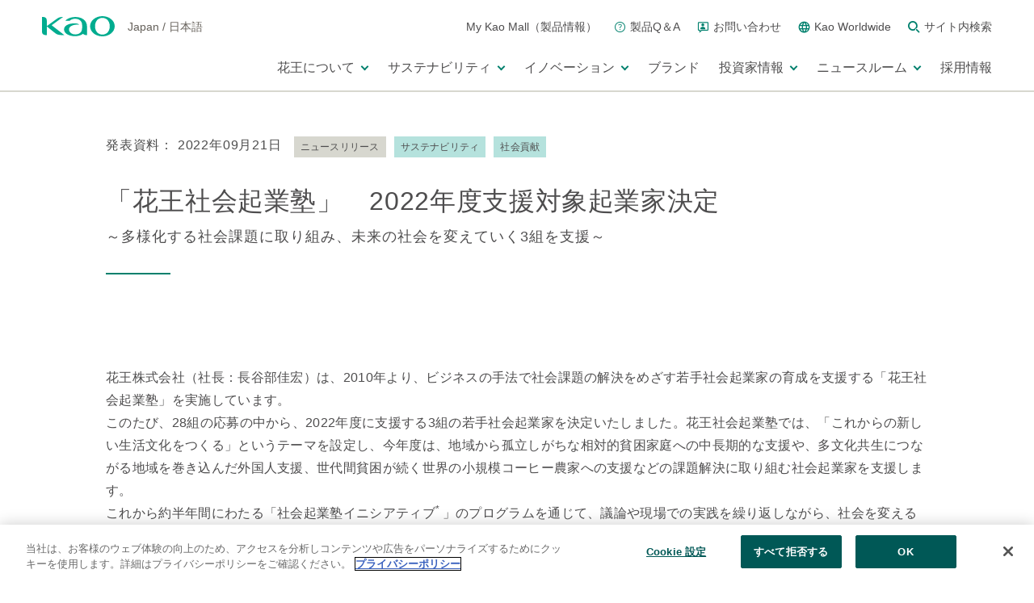

--- FILE ---
content_type: text/css
request_url: https://www.kao.com/etc/designs/kao/www-kao-com/jp/ja/sub/sub2/component.css
body_size: 689849
content:
@charset "UTF-8";/*****************************  Clientlibs config *****************************//* setting （上書き禁止） *//* common veriable （共通変数・任意） *//* design foundation *//*****************************  principles *****************************//* design principles （サイト、ページ別に上書きを許可） *//*****************************  Content Color set (light) *****************************//* Body *//* Brand Header *//* Local Navigation *//* Breadcrumbs *//* Contents Area *//* Link *//* Button *//* Accordion *//* Tab Menu *//* TileLink *//* NewsIndex *//* TelephoneCallItem *//* FullwidthVisuals&Carousel *//* ImageCarousel *//* Label/Tag *//* DefinitionList *//* YouTubeVideo *//* FacebookPost *//* TwitterPost *//* InstagramPost *//* Overlay *//* Brand Footer *//* Page Top *//* Option *//* Privacy Notice *//* Application *//*****************************  principles font-family ゴシック *****************************//* Break-Point @param $point (sm, md, lg) *//* Font-Size @param $level        (lv1, lv2, lv3, lv4, lv5, lv6, body, caption) *//* Font-Family（言語別展開） @param 変数名 *//* Font-Size（言語展開） @param 変数名 *//* Line-Height（言語展開） @param 変数名 *//* Letter-Spacing（言語展開） @param 変数名 *//* Link *//* AreaLink *//* Button *//*  gutterWrapper (Column)に対してガターマージンをセット  @param $level s,m,l,xl,reset*//*  gutterInner (Column)に対してガターマージンをセット  @param $level s,m,l,xl,reset*//*  gutterItemWrapperに対してマージンをセット  @param $resetFlg マージンリセットフラグ*//*  gutterInnerに対してマージンをセット  @param $resetFlg マージンリセットフラグ*//*  gutterWrapper (CarouselImage)に対してガターマージンをセット  @param none*//*  gutterInner (CarouselImage)に対してガターマージンをセット  @param none*//*  上マージン.  @param $level s,m,l,xl*//*  下マージン.  @param $level s,m,l,xl*//*  左マージン.  @param $level s,m,l,xl*//*  右マージン.  @param $level s,m,l,xl*//* Corner Radius（※廃止予定） @param $size (ss, s, m, l, ll) *//* Image(or Movie) Text Pack(Horizontal)内のHeadingTitle @param $imagePosition(left, right) *//* Map Access Pack(Horizontal)内のHeadingTitle @param $mapPosition(left, right) *//*  シャドウ.  @param $pattern A,B,none*//*  ボタン用シャドウ.  @param $visible true,false*//*  Label/Tag Pack用 border  @param $visible true,false*//*  Local Navigation用 border  @param $visible true,false*/@font-face {  font-family: 'icomoon';  src: url("component/fonts/icomoon.eot");  src: url("component/fonts/icomoon.eot#iefix") format("embedded-opentype"), url("component/fonts/icomoon.ttf") format("truetype"), url("component/fonts/icomoon.woff") format("woff"), url("component/fonts/icomoon.svg#icomoon") format("svg");  font-weight: normal;  font-style: normal;}.cmn-icon {  display: inline-block;  font-family: 'icomoon';  font-size: 1.2em;  font-style: normal;  font-weight: normal;  text-transform: none;  color: #00806d;  /* Better Font Rendering =========== */  -webkit-font-smoothing: antialiased;  -moz-osx-font-smoothing: grayscale;}.cmn-icon.cmn-icon--reverse {  color: #005856;}/*  icon-list */.cmn-icon--pdf:before {  content: "\e001";}.cmn-icon--mail:before {  content: "\e002";}.cmn-icon--map:before {  content: "\e003";}.cmn-icon--download:before {  content: "\e004";}.cmn-icon--phone:before {  content: "\e005";}.cmn-icon--right:before, .cmn-icon--bullet:before {  content: "\e006";}.cmn-icon--left:before {  content: "\e007";}.cmn-icon--to_bottom:before {  content: "\e008";}.cmn-icon--to_top:before {  content: "\e009";}.cmn-icon--down:before {  content: "\e010";}.cmn-icon--up:before {  content: "\e011";}.cmn-icon--window:before, .cmn-icon--external:before {  content: "\e012";}.cmn-icon--close:before {  content: "\e014";}.cmn-icon--start:before {  content: "\e016";}.cmn-icon--pause:before {  content: "\e017";}.cmn-icon--stop:before {  content: "\e018";}.cmn-icon--indicator_off:before {  content: "\e019";}.cmn-icon--indicator_on:before {  content: "\e020";}.cmn-icon--share:before {  content: "\e021";}.cmn-icon--comment:before {  content: "\e022";}.cmn-icon--thumbs_up:before {  content: "\e023";}.cmn-icon--reply:before {  content: "\e024";}.cmn-icon--retweet:before {  content: "\e025";}.cmn-icon--heart:before {  content: "\e026";}/*  icon-list(リンク用カスタムクラス名) *//*  洗濯表示アイコン (2017/9追加)*/@font-face {  font-family: 'washing';  src: url("component/fonts/washing.eot");  src: url("component/fonts/washing.woff2") format("woff2"), url("component/fonts/washing.eot#iefix") format("embedded-opentype"), url("component/fonts/washing.ttf") format("truetype"), url("component/fonts/washing.woff") format("woff"), url("component/fonts/washing.svg#icomoon") format("svg");  font-weight: normal;  font-style: normal;}.wash-icon, .wash-icon--100, .wash-icon--110, .wash-icon--130, .wash-icon--131, .wash-icon--132, .wash-icon--140, .wash-icon--141, .wash-icon--142, .wash-icon--150, .wash-icon--151, .wash-icon--160, .wash-icon--161, .wash-icon--170, .wash-icon--190, .wash-icon--200, .wash-icon--210, .wash-icon--220, .wash-icon--300, .wash-icon--310, .wash-icon--320, .wash-icon--410, .wash-icon--415, .wash-icon--420, .wash-icon--425, .wash-icon--430, .wash-icon--435, .wash-icon--440, .wash-icon--445, .wash-icon--500, .wash-icon--510, .wash-icon--520, .wash-icon--530, .wash-icon--600, .wash-icon--610, .wash-icon--611, .wash-icon--620, .wash-icon--621, .wash-icon--700, .wash-icon--710, .wash-icon--711, .wash-icon--712 {  display: inline-block;  font-family: 'washing';  font-style: normal;  font-weight: normal;  text-transform: none;  /* Better Font Rendering =========== */  -webkit-font-smoothing: antialiased;  -moz-osx-font-smoothing: grayscale;}.wash-icon--100:before {  content: "\e900";}.wash-icon--110:before {  content: "\e901";}.wash-icon--130:before {  content: "\e902";}.wash-icon--131:before {  content: "\e903";}.wash-icon--132:before {  content: "\e904";}.wash-icon--140:before {  content: "\e905";}.wash-icon--141:before {  content: "\e906";}.wash-icon--142:before {  content: "\e907";}.wash-icon--150:before {  content: "\e908";}.wash-icon--151:before {  content: "\e909";}.wash-icon--160:before {  content: "\e90a";}.wash-icon--161:before {  content: "\e90b";}.wash-icon--170:before {  content: "\e90c";}.wash-icon--190:before {  content: "\e90d";}.wash-icon--200:before {  content: "\e90e";}.wash-icon--210:before {  content: "\e90f";}.wash-icon--220:before {  content: "\e910";}.wash-icon--300:before {  content: "\e911";}.wash-icon--310:before {  content: "\e912";}.wash-icon--320:before {  content: "\e913";}.wash-icon--410:before {  content: "\e914";}.wash-icon--415:before {  content: "\e915";}.wash-icon--420:before {  content: "\e916";}.wash-icon--425:before {  content: "\e917";}.wash-icon--430:before {  content: "\e918";}.wash-icon--435:before {  content: "\e919";}.wash-icon--440:before {  content: "\e91a";}.wash-icon--445:before {  content: "\e91b";}.wash-icon--500:before {  content: "\e91c";}.wash-icon--510:before {  content: "\e91d";}.wash-icon--520:before {  content: "\e91e";}.wash-icon--530:before {  content: "\e91f";}.wash-icon--600:before {  content: "\e920";}.wash-icon--610:before {  content: "\e921";}.wash-icon--611:before {  content: "\e922";}.wash-icon--620:before {  content: "\e923";}.wash-icon--621:before {  content: "\e924";}.wash-icon--700:before {  content: "\e925";}.wash-icon--710:before {  content: "\e926";}.wash-icon--711:before {  content: "\e927";}.wash-icon--712:before {  content: "\e928";}/* layout *//* No files to import found in layout/**\/** *//* design foundation *//* common */.cmn-richtext a {  color: #00806d;}.cmn-richtext a:link {  color: #00806d;}.cmn-richtext a:visited {  color: #005856;}.cmn-richtext a:hover, .cmn-richtext a:focus, .cmn-richtext a:active {  color: #005856;}#area-Contents {  font-family: "FP-ヒラギノUD角ゴ StdN W3", FP-HiraginoUDSansStdN-W3, sans-serif;  color: #4e4d4e;  background-color: #ffffff;}@media only screen and (min-width: 1025px) {  #area-Contents {    font-size: 16px;    line-height: 1.75;    letter-spacing: 0.02em;  }}@media only screen and (min-width: 641px) and (max-width: 1024px) {  #area-Contents {    font-size: 16px;    line-height: 1.75;    letter-spacing: 0.02em;  }}@media only screen and (max-width: 640px) {  #area-Contents {    font-size: 16px;    line-height: 1.75;    letter-spacing: 0.02em;  }}/* Store Locator App ================================================== */.l-StoreLocator__nav__keyword input[type="search"] {  border-radius: 2px;  border-color: #CCCCCC;  background-color: #FFFFFF;  color: #333333;}.l-StoreLocator__nav__keyword input[type="search"]::placeholder {  color: #CCCCCC;  opacity: 1;}.l-StoreLocator__nav__keyword input[type="search"]:focus {  border-color: #CCCCCC;  background-color: #F1F1F1;}.l-StoreLocator__nav__keyword input[type="submit"] {  border-radius: 0 2px 2px 0;  border-color: #0066AA;  background-color: #0066AA;  color: #FFFFFF;}.l-StoreLocator__nav__geo__link {  color: #0066AA;}.l-StoreLocator__nav__geo__link .cmn-icon {  color: #999999;}.l-StoreLocator__nav__geo__link:hover {  color: #007BCD;}.l-StoreLocator__nav__geo__link:visited {  color: #552277;}.l-StoreLocatorArea__list__title {  border-color: #CCCCCC;  background-color: #F1F1F1;  color: #333333;}@media only screen and (min-width: 1025px) {  .l-StoreLocatorArea__list__title {    font-size: 16px;    line-height: 1.75;    letter-spacing: 0.02em;  }}@media only screen and (min-width: 641px) and (max-width: 1024px) {  .l-StoreLocatorArea__list__title {    font-size: 16px;    line-height: 1.75;    letter-spacing: 0.02em;  }}@media only screen and (max-width: 640px) {  .l-StoreLocatorArea__list__title {    font-size: 16px;    line-height: 1.75;    letter-spacing: 0.02em;  }}.is-open .l-StoreLocatorArea__list__title {  border-color: #CCCCCC;  background-color: #CCCCCC;  color: #333333;}.l-StoreLocatorArea__list__title .cmn-icon {  color: #333333;}.is-open .l-StoreLocatorArea__list__title .cmn-icon {  color: #333333;}.l-StoreLocatorArea__list__list {  border-color: #CCCCCC;}.l-StoreLocatorArea__list__list::-webkit-scrollbar-thumb {  background-color: #EEEEEE;  border-radius: 4px;}.l-StoreLocatorArea__list__list__link {  background-color: #FFFFFF;  color: #333333;}.l-StoreLocatorArea__list__list__link .cmn-icon {  color: #999999;}.l-StoreLocatorArea__list__list__link:hover {  background-color: #F1F1F1;  color: #333333;}.l-StoreLocatorArea__list__list__link:hover .cmn-icon {  color: #999999;}.l-StoreLocatorDetail {  color: #333333;}.l-StoreLocatorDetail__app__link {  color: #0066AA;}.l-StoreLocatorDetail__app__link .cmn-icon {  color: #999999;}.l-StoreLocatorDetail__app__link:hover {  color: #007BCD;}.l-StoreLocatorDetail__app__link:visited {  color: #552277;}.l-StoreLocatorList__list {  border-color: #EEEEEE;}.l-StoreLocatorList__list > li {  border-color: #EEEEEE;}.l-StoreLocatorList__list__store {  background-color: #FFFFFF;  color: #333333;}.l-StoreLocatorList__list__store > .cmn-icon {  color: #999999;}.l-StoreLocatorList__list__store:hover {  background-color: #F1F1F1;  color: #333333;}.l-StoreLocatorList__list__store:hover > .cmn-icon {  color: #999999;}.l-StoreLocatorList__list__store__name {  font-family: "FP-ヒラギノUD角ゴ StdN W6", FP-HiraginoUDSansStdN-W6, sans-serif;}@media only screen and (min-width: 1025px) {  .l-StoreLocatorList__list__store__name {    font-size: 20px;    line-height: 1.5;    letter-spacing: 0.02em;  }}@media only screen and (min-width: 641px) and (max-width: 1024px) {  .l-StoreLocatorList__list__store__name {    font-size: 20px;    line-height: 1.5;    letter-spacing: 0.02em;  }}@media only screen and (max-width: 640px) {  .l-StoreLocatorList__list__store__name {    font-size: 18px;    line-height: 1.5;    letter-spacing: 0.02em;  }}.l-StoreLocator__footer__back {  background-color: #0066AA;  color: #FFFFFF;  border-color: #0066AA;  -moz-border-radius: 2px;  -webkit-border-radius: 2px;  border-radius: 2px;  -moz-box-shadow: 2px 2px 0px 0px rgba(0, 0, 0, 0.1);  -webkit-box-shadow: 2px 2px 0px 0px rgba(0, 0, 0, 0.1);  box-shadow: 2px 2px 0px 0px rgba(0, 0, 0, 0.1);}@media only screen and (min-width: 1025px) {  .l-StoreLocator__footer__back {    font-size: 16px;    line-height: 1.75;    letter-spacing: 0.02em;  }}@media only screen and (min-width: 641px) and (max-width: 1024px) {  .l-StoreLocator__footer__back {    font-size: 16px;    line-height: 1.75;    letter-spacing: 0.02em;  }}@media only screen and (max-width: 640px) {  .l-StoreLocator__footer__back {    font-size: 16px;    line-height: 1.75;    letter-spacing: 0.02em;  }}.l-StoreLocator__footer__back:hover, .l-StoreLocator__footer__back:focus, .l-StoreLocator__footer__back:active {  filter: progid:DXImageTransform.Microsoft.Alpha(enabled=false);  opacity: 1;}.l-StoreLocator__footer__back .cmn-icon {  color: #FFFFFF;}/* AnnotationListP ================================================== *//* AnnotationListUnit ================================================== */@media only screen and (min-width: 1025px) {  .l-AnnotationListUnit {    font-size: 14px;    line-height: 1.5;    letter-spacing: 0.02em;  }}@media only screen and (min-width: 641px) and (max-width: 1024px) {  .l-AnnotationListUnit {    font-size: 14px;    line-height: 1.5;    letter-spacing: 0.02em;  }}@media only screen and (max-width: 640px) {  .l-AnnotationListUnit {    font-size: 14px;    line-height: 1.5;    letter-spacing: 0.02em;  }}/* AnnotationListP ================================================== *//* AnnotationListUnit ================================================== */@media only screen and (min-width: 1025px) {  .l-AnnotationListUnit--v2 {    font-size: 14px;    line-height: 1.5;    letter-spacing: 0.02em;  }}@media only screen and (min-width: 641px) and (max-width: 1024px) {  .l-AnnotationListUnit--v2 {    font-size: 14px;    line-height: 1.5;    letter-spacing: 0.02em;  }}@media only screen and (max-width: 640px) {  .l-AnnotationListUnit--v2 {    font-size: 14px;    line-height: 1.5;    letter-spacing: 0.02em;  }}/* BannerLinkP ================================================== */.l-BannerLinkP.is-gutter--xs .l-BannerLinkP__list {  /*  @if $gutterSize == 'xs' {    $gutterSize_lg: 8px;    $gutterSize_md: 8px;    $gutterSize_sm: 4px;  }  @else if $gutterSize == 's' {    $gutterSize_lg: 16px;    $gutterSize_md: 16px;    $gutterSize_sm: 8px;  }  @else if $gutterSize == 'm' {    $gutterSize_lg: 24px;    $gutterSize_md: 24px;    $gutterSize_sm: 16px;  }  @else if $gutterSize == 'l' {    $gutterSize_lg: 32px;    $gutterSize_md: 32px;    $gutterSize_sm: 24px;  }  @else if $gutterSize == 'xl' {    $gutterSize_lg: 48px;    $gutterSize_md: 48px;    $gutterSize_sm: 32px;  }  */}@media only screen and (min-width: 1025px) {  .l-BannerLinkP.is-gutter--xs .l-BannerLinkP__list {    margin: 0;    margin-left: -8px;    margin-right: -8px;  }}@media only screen and (min-width: 641px) and (max-width: 1024px) {  .l-BannerLinkP.is-gutter--xs .l-BannerLinkP__list {    margin: 0;    margin-left: -8px;    margin-right: -8px;  }}@media only screen and (max-width: 640px) {  .l-BannerLinkP.is-gutter--xs .l-BannerLinkP__list {    margin: 0;    margin-left: -4px;    margin-right: -4px;  }}.l-BannerLinkP.is-gutter--xs .l-BannerLinkP__list__item {  box-sizing: border-box;  /*  @if $gutterSize == 'xs' {    $gutterSize_lg: 8px;    $gutterSize_md: 8px;    $gutterSize_sm: 4px;  }  @else if $gutterSize == 's' {    $gutterSize_lg: 16px;    $gutterSize_md: 16px;    $gutterSize_sm: 8px;  }  @else if $gutterSize == 'm' {    $gutterSize_lg: 24px;    $gutterSize_md: 24px;    $gutterSize_sm: 16px;  }  @else if $gutterSize == 'l' {    $gutterSize_lg: 32px;    $gutterSize_md: 32px;    $gutterSize_sm: 24px;  }  @else if $gutterSize == 'xl' {    $gutterSize_lg: 48px;    $gutterSize_md: 48px;    $gutterSize_sm: 32px;  }  */}@media only screen and (min-width: 1025px) {  .l-BannerLinkP.is-gutter--xs .l-BannerLinkP__list__item {    padding: 8px;  }}@media only screen and (min-width: 641px) and (max-width: 1024px) {  .l-BannerLinkP.is-gutter--xs .l-BannerLinkP__list__item {    padding: 8px;  }}@media only screen and (max-width: 640px) {  .l-BannerLinkP.is-gutter--xs .l-BannerLinkP__list__item {    padding: 4px;  }}.l-BannerLinkP.is-gutter--s .l-BannerLinkP__list {  /*  @if $gutterSize == 'xs' {    $gutterSize_lg: 8px;    $gutterSize_md: 8px;    $gutterSize_sm: 4px;  }  @else if $gutterSize == 's' {    $gutterSize_lg: 16px;    $gutterSize_md: 16px;    $gutterSize_sm: 8px;  }  @else if $gutterSize == 'm' {    $gutterSize_lg: 24px;    $gutterSize_md: 24px;    $gutterSize_sm: 16px;  }  @else if $gutterSize == 'l' {    $gutterSize_lg: 32px;    $gutterSize_md: 32px;    $gutterSize_sm: 24px;  }  @else if $gutterSize == 'xl' {    $gutterSize_lg: 48px;    $gutterSize_md: 48px;    $gutterSize_sm: 32px;  }  */}@media only screen and (min-width: 1025px) {  .l-BannerLinkP.is-gutter--s .l-BannerLinkP__list {    margin: 0;    margin-left: -12px;    margin-right: -12px;  }}@media only screen and (min-width: 641px) and (max-width: 1024px) {  .l-BannerLinkP.is-gutter--s .l-BannerLinkP__list {    margin: 0;    margin-left: -12px;    margin-right: -12px;  }}@media only screen and (max-width: 640px) {  .l-BannerLinkP.is-gutter--s .l-BannerLinkP__list {    margin: 0;    margin-left: -8px;    margin-right: -8px;  }}.l-BannerLinkP.is-gutter--s .l-BannerLinkP__list__item {  box-sizing: border-box;  /*  @if $gutterSize == 'xs' {    $gutterSize_lg: 8px;    $gutterSize_md: 8px;    $gutterSize_sm: 4px;  }  @else if $gutterSize == 's' {    $gutterSize_lg: 16px;    $gutterSize_md: 16px;    $gutterSize_sm: 8px;  }  @else if $gutterSize == 'm' {    $gutterSize_lg: 24px;    $gutterSize_md: 24px;    $gutterSize_sm: 16px;  }  @else if $gutterSize == 'l' {    $gutterSize_lg: 32px;    $gutterSize_md: 32px;    $gutterSize_sm: 24px;  }  @else if $gutterSize == 'xl' {    $gutterSize_lg: 48px;    $gutterSize_md: 48px;    $gutterSize_sm: 32px;  }  */}@media only screen and (min-width: 1025px) {  .l-BannerLinkP.is-gutter--s .l-BannerLinkP__list__item {    padding: 12px;  }}@media only screen and (min-width: 641px) and (max-width: 1024px) {  .l-BannerLinkP.is-gutter--s .l-BannerLinkP__list__item {    padding: 12px;  }}@media only screen and (max-width: 640px) {  .l-BannerLinkP.is-gutter--s .l-BannerLinkP__list__item {    padding: 8px;  }}.l-BannerLinkP.is-gutter--m .l-BannerLinkP__list {  /*  @if $gutterSize == 'xs' {    $gutterSize_lg: 8px;    $gutterSize_md: 8px;    $gutterSize_sm: 4px;  }  @else if $gutterSize == 's' {    $gutterSize_lg: 16px;    $gutterSize_md: 16px;    $gutterSize_sm: 8px;  }  @else if $gutterSize == 'm' {    $gutterSize_lg: 24px;    $gutterSize_md: 24px;    $gutterSize_sm: 16px;  }  @else if $gutterSize == 'l' {    $gutterSize_lg: 32px;    $gutterSize_md: 32px;    $gutterSize_sm: 24px;  }  @else if $gutterSize == 'xl' {    $gutterSize_lg: 48px;    $gutterSize_md: 48px;    $gutterSize_sm: 32px;  }  */}@media only screen and (min-width: 1025px) {  .l-BannerLinkP.is-gutter--m .l-BannerLinkP__list {    margin: 0;    margin-left: -16px;    margin-right: -16px;  }}@media only screen and (min-width: 641px) and (max-width: 1024px) {  .l-BannerLinkP.is-gutter--m .l-BannerLinkP__list {    margin: 0;    margin-left: -16px;    margin-right: -16px;  }}@media only screen and (max-width: 640px) {  .l-BannerLinkP.is-gutter--m .l-BannerLinkP__list {    margin: 0;    margin-left: -12px;    margin-right: -12px;  }}.l-BannerLinkP.is-gutter--m .l-BannerLinkP__list__item {  box-sizing: border-box;  /*  @if $gutterSize == 'xs' {    $gutterSize_lg: 8px;    $gutterSize_md: 8px;    $gutterSize_sm: 4px;  }  @else if $gutterSize == 's' {    $gutterSize_lg: 16px;    $gutterSize_md: 16px;    $gutterSize_sm: 8px;  }  @else if $gutterSize == 'm' {    $gutterSize_lg: 24px;    $gutterSize_md: 24px;    $gutterSize_sm: 16px;  }  @else if $gutterSize == 'l' {    $gutterSize_lg: 32px;    $gutterSize_md: 32px;    $gutterSize_sm: 24px;  }  @else if $gutterSize == 'xl' {    $gutterSize_lg: 48px;    $gutterSize_md: 48px;    $gutterSize_sm: 32px;  }  */}@media only screen and (min-width: 1025px) {  .l-BannerLinkP.is-gutter--m .l-BannerLinkP__list__item {    padding: 16px;  }}@media only screen and (min-width: 641px) and (max-width: 1024px) {  .l-BannerLinkP.is-gutter--m .l-BannerLinkP__list__item {    padding: 16px;  }}@media only screen and (max-width: 640px) {  .l-BannerLinkP.is-gutter--m .l-BannerLinkP__list__item {    padding: 12px;  }}.l-BannerLinkP.is-gutter--l .l-BannerLinkP__list {  /*  @if $gutterSize == 'xs' {    $gutterSize_lg: 8px;    $gutterSize_md: 8px;    $gutterSize_sm: 4px;  }  @else if $gutterSize == 's' {    $gutterSize_lg: 16px;    $gutterSize_md: 16px;    $gutterSize_sm: 8px;  }  @else if $gutterSize == 'm' {    $gutterSize_lg: 24px;    $gutterSize_md: 24px;    $gutterSize_sm: 16px;  }  @else if $gutterSize == 'l' {    $gutterSize_lg: 32px;    $gutterSize_md: 32px;    $gutterSize_sm: 24px;  }  @else if $gutterSize == 'xl' {    $gutterSize_lg: 48px;    $gutterSize_md: 48px;    $gutterSize_sm: 32px;  }  */}@media only screen and (min-width: 1025px) {  .l-BannerLinkP.is-gutter--l .l-BannerLinkP__list {    margin: 0;    margin-left: -24px;    margin-right: -24px;  }}@media only screen and (min-width: 641px) and (max-width: 1024px) {  .l-BannerLinkP.is-gutter--l .l-BannerLinkP__list {    margin: 0;    margin-left: -24px;    margin-right: -24px;  }}@media only screen and (max-width: 640px) {  .l-BannerLinkP.is-gutter--l .l-BannerLinkP__list {    margin: 0;    margin-left: -16px;    margin-right: -16px;  }}.l-BannerLinkP.is-gutter--l .l-BannerLinkP__list__item {  box-sizing: border-box;  /*  @if $gutterSize == 'xs' {    $gutterSize_lg: 8px;    $gutterSize_md: 8px;    $gutterSize_sm: 4px;  }  @else if $gutterSize == 's' {    $gutterSize_lg: 16px;    $gutterSize_md: 16px;    $gutterSize_sm: 8px;  }  @else if $gutterSize == 'm' {    $gutterSize_lg: 24px;    $gutterSize_md: 24px;    $gutterSize_sm: 16px;  }  @else if $gutterSize == 'l' {    $gutterSize_lg: 32px;    $gutterSize_md: 32px;    $gutterSize_sm: 24px;  }  @else if $gutterSize == 'xl' {    $gutterSize_lg: 48px;    $gutterSize_md: 48px;    $gutterSize_sm: 32px;  }  */}@media only screen and (min-width: 1025px) {  .l-BannerLinkP.is-gutter--l .l-BannerLinkP__list__item {    padding: 24px;  }}@media only screen and (min-width: 641px) and (max-width: 1024px) {  .l-BannerLinkP.is-gutter--l .l-BannerLinkP__list__item {    padding: 24px;  }}@media only screen and (max-width: 640px) {  .l-BannerLinkP.is-gutter--l .l-BannerLinkP__list__item {    padding: 16px;  }}.l-BannerLinkP.is-gutter--xl .l-BannerLinkP__list {  /*  @if $gutterSize == 'xs' {    $gutterSize_lg: 8px;    $gutterSize_md: 8px;    $gutterSize_sm: 4px;  }  @else if $gutterSize == 's' {    $gutterSize_lg: 16px;    $gutterSize_md: 16px;    $gutterSize_sm: 8px;  }  @else if $gutterSize == 'm' {    $gutterSize_lg: 24px;    $gutterSize_md: 24px;    $gutterSize_sm: 16px;  }  @else if $gutterSize == 'l' {    $gutterSize_lg: 32px;    $gutterSize_md: 32px;    $gutterSize_sm: 24px;  }  @else if $gutterSize == 'xl' {    $gutterSize_lg: 48px;    $gutterSize_md: 48px;    $gutterSize_sm: 32px;  }  */}@media only screen and (min-width: 1025px) {  .l-BannerLinkP.is-gutter--xl .l-BannerLinkP__list {    margin: 0;    margin-left: -30px;    margin-right: -30px;  }}@media only screen and (min-width: 641px) and (max-width: 1024px) {  .l-BannerLinkP.is-gutter--xl .l-BannerLinkP__list {    margin: 0;    margin-left: -30px;    margin-right: -30px;  }}@media only screen and (max-width: 640px) {  .l-BannerLinkP.is-gutter--xl .l-BannerLinkP__list {    margin: 0;    margin-left: -24px;    margin-right: -24px;  }}.l-BannerLinkP.is-gutter--xl .l-BannerLinkP__list__item {  box-sizing: border-box;  /*  @if $gutterSize == 'xs' {    $gutterSize_lg: 8px;    $gutterSize_md: 8px;    $gutterSize_sm: 4px;  }  @else if $gutterSize == 's' {    $gutterSize_lg: 16px;    $gutterSize_md: 16px;    $gutterSize_sm: 8px;  }  @else if $gutterSize == 'm' {    $gutterSize_lg: 24px;    $gutterSize_md: 24px;    $gutterSize_sm: 16px;  }  @else if $gutterSize == 'l' {    $gutterSize_lg: 32px;    $gutterSize_md: 32px;    $gutterSize_sm: 24px;  }  @else if $gutterSize == 'xl' {    $gutterSize_lg: 48px;    $gutterSize_md: 48px;    $gutterSize_sm: 32px;  }  */}@media only screen and (min-width: 1025px) {  .l-BannerLinkP.is-gutter--xl .l-BannerLinkP__list__item {    padding: 30px;  }}@media only screen and (min-width: 641px) and (max-width: 1024px) {  .l-BannerLinkP.is-gutter--xl .l-BannerLinkP__list__item {    padding: 30px;  }}@media only screen and (max-width: 640px) {  .l-BannerLinkP.is-gutter--xl .l-BannerLinkP__list__item {    padding: 24px;  }}@media only screen and (min-width: 1025px) {  .l-BannerLinkP__list__item {    font-size: 16px;    line-height: 1.75;    letter-spacing: 0.02em;  }}@media only screen and (min-width: 641px) and (max-width: 1024px) {  .l-BannerLinkP__list__item {    font-size: 16px;    line-height: 1.75;    letter-spacing: 0.02em;  }}@media only screen and (max-width: 640px) {  .l-BannerLinkP__list__item {    font-size: 16px;    line-height: 1.75;    letter-spacing: 0.02em;  }}/* BannerLinkP ================================================== */.l-BannerLinkP--v2.is-gutter--xs .l-BannerLinkP--v2__list {  /*  @if $gutterSize == 'xs' {    $gutterSize_lg: 8px;    $gutterSize_md: 8px;    $gutterSize_sm: 4px;  }  @else if $gutterSize == 's' {    $gutterSize_lg: 16px;    $gutterSize_md: 16px;    $gutterSize_sm: 8px;  }  @else if $gutterSize == 'm' {    $gutterSize_lg: 24px;    $gutterSize_md: 24px;    $gutterSize_sm: 16px;  }  @else if $gutterSize == 'l' {    $gutterSize_lg: 32px;    $gutterSize_md: 32px;    $gutterSize_sm: 24px;  }  @else if $gutterSize == 'xl' {    $gutterSize_lg: 48px;    $gutterSize_md: 48px;    $gutterSize_sm: 32px;  }  */}@media only screen and (min-width: 1025px) {  .l-BannerLinkP--v2.is-gutter--xs .l-BannerLinkP--v2__list {    margin: 0;    margin-left: -8px;    margin-right: -8px;  }}@media only screen and (min-width: 641px) and (max-width: 1024px) {  .l-BannerLinkP--v2.is-gutter--xs .l-BannerLinkP--v2__list {    margin: 0;    margin-left: -8px;    margin-right: -8px;  }}@media only screen and (max-width: 640px) {  .l-BannerLinkP--v2.is-gutter--xs .l-BannerLinkP--v2__list {    margin: 0;    margin-left: -4px;    margin-right: -4px;  }}.l-BannerLinkP--v2.is-gutter--xs .l-BannerLinkP--v2__list__item {  box-sizing: border-box;  /*  @if $gutterSize == 'xs' {    $gutterSize_lg: 8px;    $gutterSize_md: 8px;    $gutterSize_sm: 4px;  }  @else if $gutterSize == 's' {    $gutterSize_lg: 16px;    $gutterSize_md: 16px;    $gutterSize_sm: 8px;  }  @else if $gutterSize == 'm' {    $gutterSize_lg: 24px;    $gutterSize_md: 24px;    $gutterSize_sm: 16px;  }  @else if $gutterSize == 'l' {    $gutterSize_lg: 32px;    $gutterSize_md: 32px;    $gutterSize_sm: 24px;  }  @else if $gutterSize == 'xl' {    $gutterSize_lg: 48px;    $gutterSize_md: 48px;    $gutterSize_sm: 32px;  }  */}@media only screen and (min-width: 1025px) {  .l-BannerLinkP--v2.is-gutter--xs .l-BannerLinkP--v2__list__item {    padding: 8px;  }}@media only screen and (min-width: 641px) and (max-width: 1024px) {  .l-BannerLinkP--v2.is-gutter--xs .l-BannerLinkP--v2__list__item {    padding: 8px;  }}@media only screen and (max-width: 640px) {  .l-BannerLinkP--v2.is-gutter--xs .l-BannerLinkP--v2__list__item {    padding: 4px;  }}.l-BannerLinkP--v2.is-gutter--s .l-BannerLinkP--v2__list {  /*  @if $gutterSize == 'xs' {    $gutterSize_lg: 8px;    $gutterSize_md: 8px;    $gutterSize_sm: 4px;  }  @else if $gutterSize == 's' {    $gutterSize_lg: 16px;    $gutterSize_md: 16px;    $gutterSize_sm: 8px;  }  @else if $gutterSize == 'm' {    $gutterSize_lg: 24px;    $gutterSize_md: 24px;    $gutterSize_sm: 16px;  }  @else if $gutterSize == 'l' {    $gutterSize_lg: 32px;    $gutterSize_md: 32px;    $gutterSize_sm: 24px;  }  @else if $gutterSize == 'xl' {    $gutterSize_lg: 48px;    $gutterSize_md: 48px;    $gutterSize_sm: 32px;  }  */}@media only screen and (min-width: 1025px) {  .l-BannerLinkP--v2.is-gutter--s .l-BannerLinkP--v2__list {    margin: 0;    margin-left: -12px;    margin-right: -12px;  }}@media only screen and (min-width: 641px) and (max-width: 1024px) {  .l-BannerLinkP--v2.is-gutter--s .l-BannerLinkP--v2__list {    margin: 0;    margin-left: -12px;    margin-right: -12px;  }}@media only screen and (max-width: 640px) {  .l-BannerLinkP--v2.is-gutter--s .l-BannerLinkP--v2__list {    margin: 0;    margin-left: -8px;    margin-right: -8px;  }}.l-BannerLinkP--v2.is-gutter--s .l-BannerLinkP--v2__list__item {  box-sizing: border-box;  /*  @if $gutterSize == 'xs' {    $gutterSize_lg: 8px;    $gutterSize_md: 8px;    $gutterSize_sm: 4px;  }  @else if $gutterSize == 's' {    $gutterSize_lg: 16px;    $gutterSize_md: 16px;    $gutterSize_sm: 8px;  }  @else if $gutterSize == 'm' {    $gutterSize_lg: 24px;    $gutterSize_md: 24px;    $gutterSize_sm: 16px;  }  @else if $gutterSize == 'l' {    $gutterSize_lg: 32px;    $gutterSize_md: 32px;    $gutterSize_sm: 24px;  }  @else if $gutterSize == 'xl' {    $gutterSize_lg: 48px;    $gutterSize_md: 48px;    $gutterSize_sm: 32px;  }  */}@media only screen and (min-width: 1025px) {  .l-BannerLinkP--v2.is-gutter--s .l-BannerLinkP--v2__list__item {    padding: 12px;  }}@media only screen and (min-width: 641px) and (max-width: 1024px) {  .l-BannerLinkP--v2.is-gutter--s .l-BannerLinkP--v2__list__item {    padding: 12px;  }}@media only screen and (max-width: 640px) {  .l-BannerLinkP--v2.is-gutter--s .l-BannerLinkP--v2__list__item {    padding: 8px;  }}.l-BannerLinkP--v2.is-gutter--m .l-BannerLinkP--v2__list {  /*  @if $gutterSize == 'xs' {    $gutterSize_lg: 8px;    $gutterSize_md: 8px;    $gutterSize_sm: 4px;  }  @else if $gutterSize == 's' {    $gutterSize_lg: 16px;    $gutterSize_md: 16px;    $gutterSize_sm: 8px;  }  @else if $gutterSize == 'm' {    $gutterSize_lg: 24px;    $gutterSize_md: 24px;    $gutterSize_sm: 16px;  }  @else if $gutterSize == 'l' {    $gutterSize_lg: 32px;    $gutterSize_md: 32px;    $gutterSize_sm: 24px;  }  @else if $gutterSize == 'xl' {    $gutterSize_lg: 48px;    $gutterSize_md: 48px;    $gutterSize_sm: 32px;  }  */}@media only screen and (min-width: 1025px) {  .l-BannerLinkP--v2.is-gutter--m .l-BannerLinkP--v2__list {    margin: 0;    margin-left: -16px;    margin-right: -16px;  }}@media only screen and (min-width: 641px) and (max-width: 1024px) {  .l-BannerLinkP--v2.is-gutter--m .l-BannerLinkP--v2__list {    margin: 0;    margin-left: -16px;    margin-right: -16px;  }}@media only screen and (max-width: 640px) {  .l-BannerLinkP--v2.is-gutter--m .l-BannerLinkP--v2__list {    margin: 0;    margin-left: -12px;    margin-right: -12px;  }}.l-BannerLinkP--v2.is-gutter--m .l-BannerLinkP--v2__list__item {  box-sizing: border-box;  /*  @if $gutterSize == 'xs' {    $gutterSize_lg: 8px;    $gutterSize_md: 8px;    $gutterSize_sm: 4px;  }  @else if $gutterSize == 's' {    $gutterSize_lg: 16px;    $gutterSize_md: 16px;    $gutterSize_sm: 8px;  }  @else if $gutterSize == 'm' {    $gutterSize_lg: 24px;    $gutterSize_md: 24px;    $gutterSize_sm: 16px;  }  @else if $gutterSize == 'l' {    $gutterSize_lg: 32px;    $gutterSize_md: 32px;    $gutterSize_sm: 24px;  }  @else if $gutterSize == 'xl' {    $gutterSize_lg: 48px;    $gutterSize_md: 48px;    $gutterSize_sm: 32px;  }  */}@media only screen and (min-width: 1025px) {  .l-BannerLinkP--v2.is-gutter--m .l-BannerLinkP--v2__list__item {    padding: 16px;  }}@media only screen and (min-width: 641px) and (max-width: 1024px) {  .l-BannerLinkP--v2.is-gutter--m .l-BannerLinkP--v2__list__item {    padding: 16px;  }}@media only screen and (max-width: 640px) {  .l-BannerLinkP--v2.is-gutter--m .l-BannerLinkP--v2__list__item {    padding: 12px;  }}.l-BannerLinkP--v2.is-gutter--l .l-BannerLinkP--v2__list {  /*  @if $gutterSize == 'xs' {    $gutterSize_lg: 8px;    $gutterSize_md: 8px;    $gutterSize_sm: 4px;  }  @else if $gutterSize == 's' {    $gutterSize_lg: 16px;    $gutterSize_md: 16px;    $gutterSize_sm: 8px;  }  @else if $gutterSize == 'm' {    $gutterSize_lg: 24px;    $gutterSize_md: 24px;    $gutterSize_sm: 16px;  }  @else if $gutterSize == 'l' {    $gutterSize_lg: 32px;    $gutterSize_md: 32px;    $gutterSize_sm: 24px;  }  @else if $gutterSize == 'xl' {    $gutterSize_lg: 48px;    $gutterSize_md: 48px;    $gutterSize_sm: 32px;  }  */}@media only screen and (min-width: 1025px) {  .l-BannerLinkP--v2.is-gutter--l .l-BannerLinkP--v2__list {    margin: 0;    margin-left: -24px;    margin-right: -24px;  }}@media only screen and (min-width: 641px) and (max-width: 1024px) {  .l-BannerLinkP--v2.is-gutter--l .l-BannerLinkP--v2__list {    margin: 0;    margin-left: -24px;    margin-right: -24px;  }}@media only screen and (max-width: 640px) {  .l-BannerLinkP--v2.is-gutter--l .l-BannerLinkP--v2__list {    margin: 0;    margin-left: -16px;    margin-right: -16px;  }}.l-BannerLinkP--v2.is-gutter--l .l-BannerLinkP--v2__list__item {  box-sizing: border-box;  /*  @if $gutterSize == 'xs' {    $gutterSize_lg: 8px;    $gutterSize_md: 8px;    $gutterSize_sm: 4px;  }  @else if $gutterSize == 's' {    $gutterSize_lg: 16px;    $gutterSize_md: 16px;    $gutterSize_sm: 8px;  }  @else if $gutterSize == 'm' {    $gutterSize_lg: 24px;    $gutterSize_md: 24px;    $gutterSize_sm: 16px;  }  @else if $gutterSize == 'l' {    $gutterSize_lg: 32px;    $gutterSize_md: 32px;    $gutterSize_sm: 24px;  }  @else if $gutterSize == 'xl' {    $gutterSize_lg: 48px;    $gutterSize_md: 48px;    $gutterSize_sm: 32px;  }  */}@media only screen and (min-width: 1025px) {  .l-BannerLinkP--v2.is-gutter--l .l-BannerLinkP--v2__list__item {    padding: 24px;  }}@media only screen and (min-width: 641px) and (max-width: 1024px) {  .l-BannerLinkP--v2.is-gutter--l .l-BannerLinkP--v2__list__item {    padding: 24px;  }}@media only screen and (max-width: 640px) {  .l-BannerLinkP--v2.is-gutter--l .l-BannerLinkP--v2__list__item {    padding: 16px;  }}.l-BannerLinkP--v2.is-gutter--xl .l-BannerLinkP--v2__list {  /*  @if $gutterSize == 'xs' {    $gutterSize_lg: 8px;    $gutterSize_md: 8px;    $gutterSize_sm: 4px;  }  @else if $gutterSize == 's' {    $gutterSize_lg: 16px;    $gutterSize_md: 16px;    $gutterSize_sm: 8px;  }  @else if $gutterSize == 'm' {    $gutterSize_lg: 24px;    $gutterSize_md: 24px;    $gutterSize_sm: 16px;  }  @else if $gutterSize == 'l' {    $gutterSize_lg: 32px;    $gutterSize_md: 32px;    $gutterSize_sm: 24px;  }  @else if $gutterSize == 'xl' {    $gutterSize_lg: 48px;    $gutterSize_md: 48px;    $gutterSize_sm: 32px;  }  */}@media only screen and (min-width: 1025px) {  .l-BannerLinkP--v2.is-gutter--xl .l-BannerLinkP--v2__list {    margin: 0;    margin-left: -30px;    margin-right: -30px;  }}@media only screen and (min-width: 641px) and (max-width: 1024px) {  .l-BannerLinkP--v2.is-gutter--xl .l-BannerLinkP--v2__list {    margin: 0;    margin-left: -30px;    margin-right: -30px;  }}@media only screen and (max-width: 640px) {  .l-BannerLinkP--v2.is-gutter--xl .l-BannerLinkP--v2__list {    margin: 0;    margin-left: -24px;    margin-right: -24px;  }}.l-BannerLinkP--v2.is-gutter--xl .l-BannerLinkP--v2__list__item {  box-sizing: border-box;  /*  @if $gutterSize == 'xs' {    $gutterSize_lg: 8px;    $gutterSize_md: 8px;    $gutterSize_sm: 4px;  }  @else if $gutterSize == 's' {    $gutterSize_lg: 16px;    $gutterSize_md: 16px;    $gutterSize_sm: 8px;  }  @else if $gutterSize == 'm' {    $gutterSize_lg: 24px;    $gutterSize_md: 24px;    $gutterSize_sm: 16px;  }  @else if $gutterSize == 'l' {    $gutterSize_lg: 32px;    $gutterSize_md: 32px;    $gutterSize_sm: 24px;  }  @else if $gutterSize == 'xl' {    $gutterSize_lg: 48px;    $gutterSize_md: 48px;    $gutterSize_sm: 32px;  }  */}@media only screen and (min-width: 1025px) {  .l-BannerLinkP--v2.is-gutter--xl .l-BannerLinkP--v2__list__item {    padding: 30px;  }}@media only screen and (min-width: 641px) and (max-width: 1024px) {  .l-BannerLinkP--v2.is-gutter--xl .l-BannerLinkP--v2__list__item {    padding: 30px;  }}@media only screen and (max-width: 640px) {  .l-BannerLinkP--v2.is-gutter--xl .l-BannerLinkP--v2__list__item {    padding: 24px;  }}@media only screen and (min-width: 1025px) {  .l-BannerLinkP--v2__list__item {    font-size: 16px;    line-height: 1.75;    letter-spacing: 0.02em;  }}@media only screen and (min-width: 641px) and (max-width: 1024px) {  .l-BannerLinkP--v2__list__item {    font-size: 16px;    line-height: 1.75;    letter-spacing: 0.02em;  }}@media only screen and (max-width: 640px) {  .l-BannerLinkP--v2__list__item {    font-size: 16px;    line-height: 1.75;    letter-spacing: 0.02em;  }}/* ButtonP ================================================== */.l-ButtonP.is-gutter--xs .l-ButtonP__list {  /*  @if $gutterSize == 'xs' {    $gutterSize_lg: 8px;    $gutterSize_md: 8px;    $gutterSize_sm: 4px;  }  @else if $gutterSize == 's' {    $gutterSize_lg: 16px;    $gutterSize_md: 16px;    $gutterSize_sm: 8px;  }  @else if $gutterSize == 'm' {    $gutterSize_lg: 24px;    $gutterSize_md: 24px;    $gutterSize_sm: 16px;  }  @else if $gutterSize == 'l' {    $gutterSize_lg: 32px;    $gutterSize_md: 32px;    $gutterSize_sm: 24px;  }  @else if $gutterSize == 'xl' {    $gutterSize_lg: 48px;    $gutterSize_md: 48px;    $gutterSize_sm: 32px;  }  */}@media only screen and (min-width: 1025px) {  .l-ButtonP.is-gutter--xs .l-ButtonP__list {    margin: 0;    margin-left: -8px;    margin-right: -8px;  }}@media only screen and (min-width: 641px) and (max-width: 1024px) {  .l-ButtonP.is-gutter--xs .l-ButtonP__list {    margin: 0;    margin-left: -8px;    margin-right: -8px;  }}@media only screen and (max-width: 640px) {  .l-ButtonP.is-gutter--xs .l-ButtonP__list {    margin: 0;    margin-left: -4px;    margin-right: -4px;  }}.l-ButtonP.is-gutter--xs .l-ButtonP__list__item {  box-sizing: border-box;  /*  @if $gutterSize == 'xs' {    $gutterSize_lg: 8px;    $gutterSize_md: 8px;    $gutterSize_sm: 4px;  }  @else if $gutterSize == 's' {    $gutterSize_lg: 16px;    $gutterSize_md: 16px;    $gutterSize_sm: 8px;  }  @else if $gutterSize == 'm' {    $gutterSize_lg: 24px;    $gutterSize_md: 24px;    $gutterSize_sm: 16px;  }  @else if $gutterSize == 'l' {    $gutterSize_lg: 32px;    $gutterSize_md: 32px;    $gutterSize_sm: 24px;  }  @else if $gutterSize == 'xl' {    $gutterSize_lg: 48px;    $gutterSize_md: 48px;    $gutterSize_sm: 32px;  }  */}@media only screen and (min-width: 1025px) {  .l-ButtonP.is-gutter--xs .l-ButtonP__list__item {    padding: 8px;  }}@media only screen and (min-width: 641px) and (max-width: 1024px) {  .l-ButtonP.is-gutter--xs .l-ButtonP__list__item {    padding: 8px;  }}@media only screen and (max-width: 640px) {  .l-ButtonP.is-gutter--xs .l-ButtonP__list__item {    padding: 4px;  }}.l-ButtonP.is-gutter--s .l-ButtonP__list {  /*  @if $gutterSize == 'xs' {    $gutterSize_lg: 8px;    $gutterSize_md: 8px;    $gutterSize_sm: 4px;  }  @else if $gutterSize == 's' {    $gutterSize_lg: 16px;    $gutterSize_md: 16px;    $gutterSize_sm: 8px;  }  @else if $gutterSize == 'm' {    $gutterSize_lg: 24px;    $gutterSize_md: 24px;    $gutterSize_sm: 16px;  }  @else if $gutterSize == 'l' {    $gutterSize_lg: 32px;    $gutterSize_md: 32px;    $gutterSize_sm: 24px;  }  @else if $gutterSize == 'xl' {    $gutterSize_lg: 48px;    $gutterSize_md: 48px;    $gutterSize_sm: 32px;  }  */}@media only screen and (min-width: 1025px) {  .l-ButtonP.is-gutter--s .l-ButtonP__list {    margin: 0;    margin-left: -12px;    margin-right: -12px;  }}@media only screen and (min-width: 641px) and (max-width: 1024px) {  .l-ButtonP.is-gutter--s .l-ButtonP__list {    margin: 0;    margin-left: -12px;    margin-right: -12px;  }}@media only screen and (max-width: 640px) {  .l-ButtonP.is-gutter--s .l-ButtonP__list {    margin: 0;    margin-left: -8px;    margin-right: -8px;  }}.l-ButtonP.is-gutter--s .l-ButtonP__list__item {  box-sizing: border-box;  /*  @if $gutterSize == 'xs' {    $gutterSize_lg: 8px;    $gutterSize_md: 8px;    $gutterSize_sm: 4px;  }  @else if $gutterSize == 's' {    $gutterSize_lg: 16px;    $gutterSize_md: 16px;    $gutterSize_sm: 8px;  }  @else if $gutterSize == 'm' {    $gutterSize_lg: 24px;    $gutterSize_md: 24px;    $gutterSize_sm: 16px;  }  @else if $gutterSize == 'l' {    $gutterSize_lg: 32px;    $gutterSize_md: 32px;    $gutterSize_sm: 24px;  }  @else if $gutterSize == 'xl' {    $gutterSize_lg: 48px;    $gutterSize_md: 48px;    $gutterSize_sm: 32px;  }  */}@media only screen and (min-width: 1025px) {  .l-ButtonP.is-gutter--s .l-ButtonP__list__item {    padding: 12px;  }}@media only screen and (min-width: 641px) and (max-width: 1024px) {  .l-ButtonP.is-gutter--s .l-ButtonP__list__item {    padding: 12px;  }}@media only screen and (max-width: 640px) {  .l-ButtonP.is-gutter--s .l-ButtonP__list__item {    padding: 8px;  }}.l-ButtonP.is-gutter--m .l-ButtonP__list {  /*  @if $gutterSize == 'xs' {    $gutterSize_lg: 8px;    $gutterSize_md: 8px;    $gutterSize_sm: 4px;  }  @else if $gutterSize == 's' {    $gutterSize_lg: 16px;    $gutterSize_md: 16px;    $gutterSize_sm: 8px;  }  @else if $gutterSize == 'm' {    $gutterSize_lg: 24px;    $gutterSize_md: 24px;    $gutterSize_sm: 16px;  }  @else if $gutterSize == 'l' {    $gutterSize_lg: 32px;    $gutterSize_md: 32px;    $gutterSize_sm: 24px;  }  @else if $gutterSize == 'xl' {    $gutterSize_lg: 48px;    $gutterSize_md: 48px;    $gutterSize_sm: 32px;  }  */}@media only screen and (min-width: 1025px) {  .l-ButtonP.is-gutter--m .l-ButtonP__list {    margin: 0;    margin-left: -16px;    margin-right: -16px;  }}@media only screen and (min-width: 641px) and (max-width: 1024px) {  .l-ButtonP.is-gutter--m .l-ButtonP__list {    margin: 0;    margin-left: -16px;    margin-right: -16px;  }}@media only screen and (max-width: 640px) {  .l-ButtonP.is-gutter--m .l-ButtonP__list {    margin: 0;    margin-left: -12px;    margin-right: -12px;  }}.l-ButtonP.is-gutter--m .l-ButtonP__list__item {  box-sizing: border-box;  /*  @if $gutterSize == 'xs' {    $gutterSize_lg: 8px;    $gutterSize_md: 8px;    $gutterSize_sm: 4px;  }  @else if $gutterSize == 's' {    $gutterSize_lg: 16px;    $gutterSize_md: 16px;    $gutterSize_sm: 8px;  }  @else if $gutterSize == 'm' {    $gutterSize_lg: 24px;    $gutterSize_md: 24px;    $gutterSize_sm: 16px;  }  @else if $gutterSize == 'l' {    $gutterSize_lg: 32px;    $gutterSize_md: 32px;    $gutterSize_sm: 24px;  }  @else if $gutterSize == 'xl' {    $gutterSize_lg: 48px;    $gutterSize_md: 48px;    $gutterSize_sm: 32px;  }  */}@media only screen and (min-width: 1025px) {  .l-ButtonP.is-gutter--m .l-ButtonP__list__item {    padding: 16px;  }}@media only screen and (min-width: 641px) and (max-width: 1024px) {  .l-ButtonP.is-gutter--m .l-ButtonP__list__item {    padding: 16px;  }}@media only screen and (max-width: 640px) {  .l-ButtonP.is-gutter--m .l-ButtonP__list__item {    padding: 12px;  }}.l-ButtonP.is-gutter--l .l-ButtonP__list {  /*  @if $gutterSize == 'xs' {    $gutterSize_lg: 8px;    $gutterSize_md: 8px;    $gutterSize_sm: 4px;  }  @else if $gutterSize == 's' {    $gutterSize_lg: 16px;    $gutterSize_md: 16px;    $gutterSize_sm: 8px;  }  @else if $gutterSize == 'm' {    $gutterSize_lg: 24px;    $gutterSize_md: 24px;    $gutterSize_sm: 16px;  }  @else if $gutterSize == 'l' {    $gutterSize_lg: 32px;    $gutterSize_md: 32px;    $gutterSize_sm: 24px;  }  @else if $gutterSize == 'xl' {    $gutterSize_lg: 48px;    $gutterSize_md: 48px;    $gutterSize_sm: 32px;  }  */}@media only screen and (min-width: 1025px) {  .l-ButtonP.is-gutter--l .l-ButtonP__list {    margin: 0;    margin-left: -24px;    margin-right: -24px;  }}@media only screen and (min-width: 641px) and (max-width: 1024px) {  .l-ButtonP.is-gutter--l .l-ButtonP__list {    margin: 0;    margin-left: -24px;    margin-right: -24px;  }}@media only screen and (max-width: 640px) {  .l-ButtonP.is-gutter--l .l-ButtonP__list {    margin: 0;    margin-left: -16px;    margin-right: -16px;  }}.l-ButtonP.is-gutter--l .l-ButtonP__list__item {  box-sizing: border-box;  /*  @if $gutterSize == 'xs' {    $gutterSize_lg: 8px;    $gutterSize_md: 8px;    $gutterSize_sm: 4px;  }  @else if $gutterSize == 's' {    $gutterSize_lg: 16px;    $gutterSize_md: 16px;    $gutterSize_sm: 8px;  }  @else if $gutterSize == 'm' {    $gutterSize_lg: 24px;    $gutterSize_md: 24px;    $gutterSize_sm: 16px;  }  @else if $gutterSize == 'l' {    $gutterSize_lg: 32px;    $gutterSize_md: 32px;    $gutterSize_sm: 24px;  }  @else if $gutterSize == 'xl' {    $gutterSize_lg: 48px;    $gutterSize_md: 48px;    $gutterSize_sm: 32px;  }  */}@media only screen and (min-width: 1025px) {  .l-ButtonP.is-gutter--l .l-ButtonP__list__item {    padding: 24px;  }}@media only screen and (min-width: 641px) and (max-width: 1024px) {  .l-ButtonP.is-gutter--l .l-ButtonP__list__item {    padding: 24px;  }}@media only screen and (max-width: 640px) {  .l-ButtonP.is-gutter--l .l-ButtonP__list__item {    padding: 16px;  }}.l-ButtonP.is-gutter--xl .l-ButtonP__list {  /*  @if $gutterSize == 'xs' {    $gutterSize_lg: 8px;    $gutterSize_md: 8px;    $gutterSize_sm: 4px;  }  @else if $gutterSize == 's' {    $gutterSize_lg: 16px;    $gutterSize_md: 16px;    $gutterSize_sm: 8px;  }  @else if $gutterSize == 'm' {    $gutterSize_lg: 24px;    $gutterSize_md: 24px;    $gutterSize_sm: 16px;  }  @else if $gutterSize == 'l' {    $gutterSize_lg: 32px;    $gutterSize_md: 32px;    $gutterSize_sm: 24px;  }  @else if $gutterSize == 'xl' {    $gutterSize_lg: 48px;    $gutterSize_md: 48px;    $gutterSize_sm: 32px;  }  */}@media only screen and (min-width: 1025px) {  .l-ButtonP.is-gutter--xl .l-ButtonP__list {    margin: 0;    margin-left: -30px;    margin-right: -30px;  }}@media only screen and (min-width: 641px) and (max-width: 1024px) {  .l-ButtonP.is-gutter--xl .l-ButtonP__list {    margin: 0;    margin-left: -30px;    margin-right: -30px;  }}@media only screen and (max-width: 640px) {  .l-ButtonP.is-gutter--xl .l-ButtonP__list {    margin: 0;    margin-left: -24px;    margin-right: -24px;  }}.l-ButtonP.is-gutter--xl .l-ButtonP__list__item {  box-sizing: border-box;  /*  @if $gutterSize == 'xs' {    $gutterSize_lg: 8px;    $gutterSize_md: 8px;    $gutterSize_sm: 4px;  }  @else if $gutterSize == 's' {    $gutterSize_lg: 16px;    $gutterSize_md: 16px;    $gutterSize_sm: 8px;  }  @else if $gutterSize == 'm' {    $gutterSize_lg: 24px;    $gutterSize_md: 24px;    $gutterSize_sm: 16px;  }  @else if $gutterSize == 'l' {    $gutterSize_lg: 32px;    $gutterSize_md: 32px;    $gutterSize_sm: 24px;  }  @else if $gutterSize == 'xl' {    $gutterSize_lg: 48px;    $gutterSize_md: 48px;    $gutterSize_sm: 32px;  }  */}@media only screen and (min-width: 1025px) {  .l-ButtonP.is-gutter--xl .l-ButtonP__list__item {    padding: 30px;  }}@media only screen and (min-width: 641px) and (max-width: 1024px) {  .l-ButtonP.is-gutter--xl .l-ButtonP__list__item {    padding: 30px;  }}@media only screen and (max-width: 640px) {  .l-ButtonP.is-gutter--xl .l-ButtonP__list__item {    padding: 24px;  }}@media only screen and (min-width: 1025px) {  .l-ButtonP__list__item {    font-size: 16px;    line-height: 1.75;    letter-spacing: 0.02em;  }}@media only screen and (min-width: 641px) and (max-width: 1024px) {  .l-ButtonP__list__item {    font-size: 16px;    line-height: 1.75;    letter-spacing: 0.02em;  }}@media only screen and (max-width: 640px) {  .l-ButtonP__list__item {    font-size: 16px;    line-height: 1.75;    letter-spacing: 0.02em;  }}/* ButtonUnit ================================================== */.l-ButtonUnit__link {  background-color: #ffffff;  color: #4e4d4e;  border-color: #00806d;  -moz-border-radius: 2px;  -webkit-border-radius: 2px;  border-radius: 2px;}@media only screen and (min-width: 1025px) {  .l-ButtonUnit__link {    font-size: 16px;    line-height: 1.75;    letter-spacing: 0.02em;  }}@media only screen and (min-width: 641px) and (max-width: 1024px) {  .l-ButtonUnit__link {    font-size: 16px;    line-height: 1.75;    letter-spacing: 0.02em;  }}@media only screen and (max-width: 640px) {  .l-ButtonUnit__link {    font-size: 16px;    line-height: 1.75;    letter-spacing: 0.02em;  }}.l-ButtonUnit__link:hover, .l-ButtonUnit__link:focus, .l-ButtonUnit__link:active {  filter: progid:DXImageTransform.Microsoft.Alpha(enabled=false);  opacity: 1;}.l-ButtonUnit__link .cmn-icon {  color: #4e4d4e;}.is-colorset--1 .l-ButtonUnit__link {  color: #4e4d4e;  background-color: #ffffff;  border-color: #00806d;  -moz-box-shadow: none;  -webkit-box-shadow: none;  box-shadow: none;}.is-colorset--1 .l-ButtonUnit__link .l-ButtonUnit__link__icon {  color: #4e4d4e;}.is-colorset--2 .l-ButtonUnit__link {  color: #4e4d4e;  background-color: #ffffff;  border-color: #d7d7cf;  -moz-box-shadow: none;  -webkit-box-shadow: none;  box-shadow: none;}.is-colorset--2 .l-ButtonUnit__link .l-ButtonUnit__link__icon {  color: #4e4d4e;}.is-colorset--3 .l-ButtonUnit__link {  color: #FFFFFF;  background-color: #666666;  border-color: transparent;  -moz-box-shadow: 2px 2px 0px 0px rgba(0, 0, 0, 0.1);  -webkit-box-shadow: 2px 2px 0px 0px rgba(0, 0, 0, 0.1);  box-shadow: 2px 2px 0px 0px rgba(0, 0, 0, 0.1);}.is-colorset--3 .l-ButtonUnit__link .l-ButtonUnit__link__icon {  color: #FFFFFF;}.is-colorset--4 .l-ButtonUnit__link {  color: #4e4d4e;  background-color: #F1F1F1;  border-color: transparent;  -moz-box-shadow: 2px 2px 0px 0px rgba(0, 0, 0, 0.1);  -webkit-box-shadow: 2px 2px 0px 0px rgba(0, 0, 0, 0.1);  box-shadow: 2px 2px 0px 0px rgba(0, 0, 0, 0.1);}.is-colorset--4 .l-ButtonUnit__link .l-ButtonUnit__link__icon {  color: #4e4d4e;}.is-colorset--5 .l-ButtonUnit__link {  color: #00a582;  background-color: transparent;  border-color: #00a582;  -moz-box-shadow: none;  -webkit-box-shadow: none;  box-shadow: none;}.is-colorset--5 .l-ButtonUnit__link .l-ButtonUnit__link__icon {  color: #00a582;}.is-colorset--6 .l-ButtonUnit__link {  color: #d72832;  background-color: transparent;  border-color: #d72832;  -moz-box-shadow: none;  -webkit-box-shadow: none;  box-shadow: none;}.is-colorset--6 .l-ButtonUnit__link .l-ButtonUnit__link__icon {  color: #d72832;}.is-colorset--7 .l-ButtonUnit__link {  color: #ffffff;  background-color: #d72832;  border-color: transparent;  -moz-box-shadow: none;  -webkit-box-shadow: none;  box-shadow: none;}.is-colorset--7 .l-ButtonUnit__link .l-ButtonUnit__link__icon {  color: #ffffff;}/* DefinitionListUnit ================================================== */.is-borderColor--1 .l-DefListUnit {  border-color: #b5e2dd;}.is-borderColor--2 .l-DefListUnit {  border-color: #d7d7cf;}.is-borderColor--3 .l-DefListUnit {  border-color: #ffffff;}.is-borderColor--4 .l-DefListUnit {  border-color: #EEEEEE;}.is-borderColor--5 .l-DefListUnit {  border-color: #999999;}.is-borderColor--6 .l-DefListUnit {  border-color: #666666;}.is-borderColor--7 .l-DefListUnit {  border-color: #333333;}.is-colorset1 .l-DefListUnit__label__inner {  color: #FFFFFF;  background-color: #757575;}.is-colorset2 .l-DefListUnit__label__inner {  color: #757575;  background-color: #FFFFFF;}.is-borderRadious_xs .l-DefListUnit__label__inner {  -moz-border-radius: 2px;  -webkit-border-radius: 2px;  border-radius: 2px;}.is-borderRadious_s .l-DefListUnit__label__inner {  -moz-border-radius: 8px;  -webkit-border-radius: 8px;  border-radius: 8px;}.is-borderRadious_m .l-DefListUnit__label__inner {  -moz-border-radius: 10px;  -webkit-border-radius: 10px;  border-radius: 10px;}.is-borderRadious_l .l-DefListUnit__label__inner {  -moz-border-radius: 16px;  -webkit-border-radius: 16px;  border-radius: 16px;}.is-borderRadious_xl .l-DefListUnit__label__inner {  -moz-border-radius: 20px;  -webkit-border-radius: 20px;  border-radius: 20px;}.l-DefListUnit__icon {  color: #00806d;}/* FacebookPost ================================================== */.l-FacebookPost.is-colorset--1 {  color: #4e4d4e;}.l-FacebookPost.is-colorset--1 .cmn-icon {  color: #999999;}.l-FacebookPost.is-colorset--1 .l-FacebookPostUnit {  border-color: #707070;}.l-FacebookPost.is-colorset--1 .l-FacebookPost__textBlock__listItem__link,.l-FacebookPost.is-colorset--1 .l-FacebookPost__textBlock__visit__link,.l-FacebookPost.is-colorset--1 .l-FacebookPost__textBlock__message a {  color: #00806d;}.l-FacebookPost.is-colorset--1 .l-FacebookPost__textBlock__listItem__link:link,.l-FacebookPost.is-colorset--1 .l-FacebookPost__textBlock__visit__link:link,.l-FacebookPost.is-colorset--1 .l-FacebookPost__textBlock__message a:link {  color: #00806d;}.l-FacebookPost.is-colorset--1 .l-FacebookPost__textBlock__listItem__link:visited,.l-FacebookPost.is-colorset--1 .l-FacebookPost__textBlock__visit__link:visited,.l-FacebookPost.is-colorset--1 .l-FacebookPost__textBlock__message a:visited {  color: #005856;}.l-FacebookPost.is-colorset--1 .l-FacebookPost__textBlock__listItem__link:hover, .l-FacebookPost.is-colorset--1 .l-FacebookPost__textBlock__listItem__link:focus, .l-FacebookPost.is-colorset--1 .l-FacebookPost__textBlock__listItem__link:active,.l-FacebookPost.is-colorset--1 .l-FacebookPost__textBlock__visit__link:hover,.l-FacebookPost.is-colorset--1 .l-FacebookPost__textBlock__visit__link:focus,.l-FacebookPost.is-colorset--1 .l-FacebookPost__textBlock__visit__link:active,.l-FacebookPost.is-colorset--1 .l-FacebookPost__textBlock__message a:hover,.l-FacebookPost.is-colorset--1 .l-FacebookPost__textBlock__message a:focus,.l-FacebookPost.is-colorset--1 .l-FacebookPost__textBlock__message a:active {  color: #005856;}.l-FacebookPost.is-colorset--1 .l-FacebookPost__sharedBlock {  background-color: #FFFFFF;}.l-FacebookPost.is-colorset--1 .l-FacebookPost__sharedBlock .l-FacebookPost__sharedBlock__inner {  border-color: #707070;}.l-FacebookPost.is-colorset--1 .l-FacebookPost__sharedBlock .l-FacebookPost__sharedBlock__title,.l-FacebookPost.is-colorset--1 .l-FacebookPost__sharedBlock .l-FacebookPost__sharedBlock__text,.l-FacebookPost.is-colorset--1 .l-FacebookPost__sharedBlock .l-FacebookPost__sharedBlock__caption {  color: #333333;}.l-FacebookPost.is-colorset--2 {  color: #FFFFFF;}.l-FacebookPost.is-colorset--2 .cmn-icon {  color: #CCCCCC;}.l-FacebookPost.is-colorset--2 .l-FacebookPostUnit {  border-color: #999999;}.l-FacebookPost.is-colorset--2 .l-FacebookPost__textBlock__listItem__link,.l-FacebookPost.is-colorset--2 .l-FacebookPost__textBlock__visit__link,.l-FacebookPost.is-colorset--2 .l-FacebookPost__textBlock__message a {  color: #66C2FF;}.l-FacebookPost.is-colorset--2 .l-FacebookPost__textBlock__listItem__link:link,.l-FacebookPost.is-colorset--2 .l-FacebookPost__textBlock__visit__link:link,.l-FacebookPost.is-colorset--2 .l-FacebookPost__textBlock__message a:link {  color: #66C2FF;}.l-FacebookPost.is-colorset--2 .l-FacebookPost__textBlock__listItem__link:visited,.l-FacebookPost.is-colorset--2 .l-FacebookPost__textBlock__visit__link:visited,.l-FacebookPost.is-colorset--2 .l-FacebookPost__textBlock__message a:visited {  color: #EBCCFF;}.l-FacebookPost.is-colorset--2 .l-FacebookPost__textBlock__listItem__link:hover, .l-FacebookPost.is-colorset--2 .l-FacebookPost__textBlock__listItem__link:focus, .l-FacebookPost.is-colorset--2 .l-FacebookPost__textBlock__listItem__link:active,.l-FacebookPost.is-colorset--2 .l-FacebookPost__textBlock__visit__link:hover,.l-FacebookPost.is-colorset--2 .l-FacebookPost__textBlock__visit__link:focus,.l-FacebookPost.is-colorset--2 .l-FacebookPost__textBlock__visit__link:active,.l-FacebookPost.is-colorset--2 .l-FacebookPost__textBlock__message a:hover,.l-FacebookPost.is-colorset--2 .l-FacebookPost__textBlock__message a:focus,.l-FacebookPost.is-colorset--2 .l-FacebookPost__textBlock__message a:active {  color: #CCEBFF;}.l-FacebookPost.is-colorset--2 .l-FacebookPost__sharedBlock {  background-color: #000000;}.l-FacebookPost.is-colorset--2 .l-FacebookPost__sharedBlock .l-FacebookPost__sharedBlock__inner {  border-color: #999999;}.l-FacebookPost.is-colorset--2 .l-FacebookPost__sharedBlock .l-FacebookPost__sharedBlock__title,.l-FacebookPost.is-colorset--2 .l-FacebookPost__sharedBlock .l-FacebookPost__sharedBlock__text,.l-FacebookPost.is-colorset--2 .l-FacebookPost__sharedBlock .l-FacebookPost__sharedBlock__caption {  color: #FFFFFF;}/* FacebookPost--v2 ================================================== */.l-FacebookPost--v2.is-colorset--1 {  color: #4e4d4e;}.l-FacebookPost--v2.is-colorset--1 .cmn-icon {  color: #999999;}.l-FacebookPost--v2.is-colorset--1 .l-FacebookPostUnit--v2 {  border-color: #707070;}.l-FacebookPost--v2.is-colorset--1 .l-FacebookPost--v2__textBlock__listItem__link,.l-FacebookPost--v2.is-colorset--1 .l-FacebookPost--v2__textBlock__visit__link,.l-FacebookPost--v2.is-colorset--1 .l-FacebookPost--v2__textBlock__message a {  color: #00806d;}.l-FacebookPost--v2.is-colorset--1 .l-FacebookPost--v2__textBlock__listItem__link:link,.l-FacebookPost--v2.is-colorset--1 .l-FacebookPost--v2__textBlock__visit__link:link,.l-FacebookPost--v2.is-colorset--1 .l-FacebookPost--v2__textBlock__message a:link {  color: #00806d;}.l-FacebookPost--v2.is-colorset--1 .l-FacebookPost--v2__textBlock__listItem__link:visited,.l-FacebookPost--v2.is-colorset--1 .l-FacebookPost--v2__textBlock__visit__link:visited,.l-FacebookPost--v2.is-colorset--1 .l-FacebookPost--v2__textBlock__message a:visited {  color: #005856;}.l-FacebookPost--v2.is-colorset--1 .l-FacebookPost--v2__textBlock__listItem__link:hover, .l-FacebookPost--v2.is-colorset--1 .l-FacebookPost--v2__textBlock__listItem__link:focus, .l-FacebookPost--v2.is-colorset--1 .l-FacebookPost--v2__textBlock__listItem__link:active,.l-FacebookPost--v2.is-colorset--1 .l-FacebookPost--v2__textBlock__visit__link:hover,.l-FacebookPost--v2.is-colorset--1 .l-FacebookPost--v2__textBlock__visit__link:focus,.l-FacebookPost--v2.is-colorset--1 .l-FacebookPost--v2__textBlock__visit__link:active,.l-FacebookPost--v2.is-colorset--1 .l-FacebookPost--v2__textBlock__message a:hover,.l-FacebookPost--v2.is-colorset--1 .l-FacebookPost--v2__textBlock__message a:focus,.l-FacebookPost--v2.is-colorset--1 .l-FacebookPost--v2__textBlock__message a:active {  color: #005856;}.l-FacebookPost--v2.is-colorset--1 .l-FacebookPost--v2__imageBlock__inner__carouselWrap {  border-color: #cccccc;  background-color: #ffffff;  color: #4e4d4e;}.l-FacebookPost--v2.is-colorset--1 .l-FacebookPost--v2__imageBlock__inner__carousel {  border-color: #707070;  background-color: #ffffff;}.l-FacebookPost--v2.is-colorset--1 .l-FacebookPost--v2__nextArrow,.l-FacebookPost--v2.is-colorset--1 .l-FacebookPost--v2__prevArrow {  color: transparent;  border: none;  background-color: transparent;  background-color: rgba(0, 0, 0, 0.5);}.l-FacebookPost--v2.is-colorset--1 .l-FacebookPost--v2__nextArrow:hover, .l-FacebookPost--v2.is-colorset--1 .l-FacebookPost--v2__nextArrow:focus, .l-FacebookPost--v2.is-colorset--1 .l-FacebookPost--v2__nextArrow:active,.l-FacebookPost--v2.is-colorset--1 .l-FacebookPost--v2__prevArrow:hover,.l-FacebookPost--v2.is-colorset--1 .l-FacebookPost--v2__prevArrow:focus,.l-FacebookPost--v2.is-colorset--1 .l-FacebookPost--v2__prevArrow:active {  filter: progid:DXImageTransform.Microsoft.Alpha(enabled=false);  opacity: 1;}.l-FacebookPost--v2.is-colorset--1 .l-FacebookPost--v2__nextArrow:before,.l-FacebookPost--v2.is-colorset--1 .l-FacebookPost--v2__prevArrow:before {  color: #ffffff;}.l-FacebookPost--v2.is-colorset--1 .l-FacebookPost--v2__sharedBlock {  background-color: #FFFFFF;}.l-FacebookPost--v2.is-colorset--1 .l-FacebookPost--v2__sharedBlock .l-FacebookPost--v2__sharedBlock__inner {  border-color: #707070;}.l-FacebookPost--v2.is-colorset--1 .l-FacebookPost--v2__sharedBlock .l-FacebookPost--v2__sharedBlock__title,.l-FacebookPost--v2.is-colorset--1 .l-FacebookPost--v2__sharedBlock .l-FacebookPost--v2__sharedBlock__text,.l-FacebookPost--v2.is-colorset--1 .l-FacebookPost--v2__sharedBlock .l-FacebookPost--v2__sharedBlock__caption {  color: #333333;}.l-FacebookPost--v2.is-colorset--2 {  color: #FFFFFF;}.l-FacebookPost--v2.is-colorset--2 .cmn-icon {  color: #CCCCCC;}.l-FacebookPost--v2.is-colorset--2 .l-FacebookPostUnit {  border-color: #999999;}.l-FacebookPost--v2.is-colorset--2 .l-FacebookPost--v2__textBlock__listItem__link,.l-FacebookPost--v2.is-colorset--2 .l-FacebookPost--v2__textBlock__visit__link,.l-FacebookPost--v2.is-colorset--2 .l-FacebookPost--v2__textBlock__message a {  color: #66C2FF;}.l-FacebookPost--v2.is-colorset--2 .l-FacebookPost--v2__textBlock__listItem__link:link,.l-FacebookPost--v2.is-colorset--2 .l-FacebookPost--v2__textBlock__visit__link:link,.l-FacebookPost--v2.is-colorset--2 .l-FacebookPost--v2__textBlock__message a:link {  color: #66C2FF;}.l-FacebookPost--v2.is-colorset--2 .l-FacebookPost--v2__textBlock__listItem__link:visited,.l-FacebookPost--v2.is-colorset--2 .l-FacebookPost--v2__textBlock__visit__link:visited,.l-FacebookPost--v2.is-colorset--2 .l-FacebookPost--v2__textBlock__message a:visited {  color: #EBCCFF;}.l-FacebookPost--v2.is-colorset--2 .l-FacebookPost--v2__textBlock__listItem__link:hover, .l-FacebookPost--v2.is-colorset--2 .l-FacebookPost--v2__textBlock__listItem__link:focus, .l-FacebookPost--v2.is-colorset--2 .l-FacebookPost--v2__textBlock__listItem__link:active,.l-FacebookPost--v2.is-colorset--2 .l-FacebookPost--v2__textBlock__visit__link:hover,.l-FacebookPost--v2.is-colorset--2 .l-FacebookPost--v2__textBlock__visit__link:focus,.l-FacebookPost--v2.is-colorset--2 .l-FacebookPost--v2__textBlock__visit__link:active,.l-FacebookPost--v2.is-colorset--2 .l-FacebookPost--v2__textBlock__message a:hover,.l-FacebookPost--v2.is-colorset--2 .l-FacebookPost--v2__textBlock__message a:focus,.l-FacebookPost--v2.is-colorset--2 .l-FacebookPost--v2__textBlock__message a:active {  color: #CCEBFF;}.l-FacebookPost--v2.is-colorset--2 .l-FacebookPost--v2__imageBlock__inner__carouselWrap {  border-color: #999999;  background-color: #000000;  color: #ffffff;}.l-FacebookPost--v2.is-colorset--2 .l-FacebookPost--v2__imageBlock__inner__carousel {  border-color: #999999;  background-color: #000000;}.l-FacebookPost--v2.is-colorset--2 .l-FacebookPost--v2__nextArrow,.l-FacebookPost--v2.is-colorset--2 .l-FacebookPost--v2__prevArrow {  color: transparent;  border: none;  background-color: transparent;  background-color: rgba(255, 255, 255, 0.5);}.l-FacebookPost--v2.is-colorset--2 .l-FacebookPost--v2__nextArrow:hover, .l-FacebookPost--v2.is-colorset--2 .l-FacebookPost--v2__nextArrow:focus, .l-FacebookPost--v2.is-colorset--2 .l-FacebookPost--v2__nextArrow:active,.l-FacebookPost--v2.is-colorset--2 .l-FacebookPost--v2__prevArrow:hover,.l-FacebookPost--v2.is-colorset--2 .l-FacebookPost--v2__prevArrow:focus,.l-FacebookPost--v2.is-colorset--2 .l-FacebookPost--v2__prevArrow:active {  filter: progid:DXImageTransform.Microsoft.Alpha(enabled=false);  opacity: 1;}.l-FacebookPost--v2.is-colorset--2 .l-FacebookPost--v2__nextArrow:before,.l-FacebookPost--v2.is-colorset--2 .l-FacebookPost--v2__prevArrow:before {  color: #000000;}.l-FacebookPost--v2.is-colorset--2 .l-FacebookPost--v2__sharedBlock {  background-color: #000000;}.l-FacebookPost--v2.is-colorset--2 .l-FacebookPost--v2__sharedBlock .l-FacebookPost--v2__sharedBlock__inner {  border-color: #999999;}.l-FacebookPost--v2.is-colorset--2 .l-FacebookPost--v2__sharedBlock .l-FacebookPost--v2__sharedBlock__title,.l-FacebookPost--v2.is-colorset--2 .l-FacebookPost--v2__sharedBlock .l-FacebookPost--v2__sharedBlock__text,.l-FacebookPost--v2.is-colorset--2 .l-FacebookPost--v2__sharedBlock .l-FacebookPost--v2__sharedBlock__caption {  color: #FFFFFF;}.l-FacebookPost--v2__nextArrow {  -moz-border-radius: 2px;  -webkit-border-radius: 2px;  border-radius: 2px;}.l-FacebookPost--v2__prevArrow {  -moz-border-radius: 2px;  -webkit-border-radius: 2px;  border-radius: 2px;}/* FullwidthVisualsCarouselP ================================================== */.l-FullwidthVisualsCarouselP__nextArrow,.l-FullwidthVisualsCarouselP__prevArrow {  color: transparent;  border: none;  background-color: transparent;  background-color: rgba(0, 0, 0, 0.5);}.l-FullwidthVisualsCarouselP__nextArrow:hover, .l-FullwidthVisualsCarouselP__nextArrow:focus, .l-FullwidthVisualsCarouselP__nextArrow:active,.l-FullwidthVisualsCarouselP__prevArrow:hover,.l-FullwidthVisualsCarouselP__prevArrow:focus,.l-FullwidthVisualsCarouselP__prevArrow:active {  filter: progid:DXImageTransform.Microsoft.Alpha(enabled=false);  opacity: 1;}@media only screen and (max-width: 640px) {  .l-FullwidthVisualsCarouselP__nextArrow,  .l-FullwidthVisualsCarouselP__prevArrow {    background-color: transparent;  }}.l-FullwidthVisualsCarouselP__nextArrow:before,.l-FullwidthVisualsCarouselP__prevArrow:before {  color: #FFFFFF;}@media only screen and (max-width: 640px) {  .l-FullwidthVisualsCarouselP__nextArrow:before,  .l-FullwidthVisualsCarouselP__prevArrow:before {    color: #00a582;  }}.l-FullwidthVisualsCarouselP__nextArrow {  -moz-border-radius-topleft: 2px;  -webkit-border-top-left-radius: 2px;  border-top-left-radius: 2px;  -moz-border-radius-bottomleft: 2px;  -webkit-border-bottom-left-radius: 2px;  border-bottom-left-radius: 2px;}.l-FullwidthVisualsCarouselP__prevArrow {  -moz-border-radius-topright: 2px;  -webkit-border-top-right-radius: 2px;  border-top-right-radius: 2px;  -moz-border-radius-bottomright: 2px;  -webkit-border-bottom-right-radius: 2px;  border-bottom-right-radius: 2px;}.l-FullwidthVisualsCarouselP__nav__dot,.l-FullwidthVisualsCarouselP__nav__toggle {  color: transparent;  border: none;  background-color: transparent;}.l-FullwidthVisualsCarouselP__nav__dot:hover, .l-FullwidthVisualsCarouselP__nav__dot:focus, .l-FullwidthVisualsCarouselP__nav__dot:active,.l-FullwidthVisualsCarouselP__nav__toggle:hover,.l-FullwidthVisualsCarouselP__nav__toggle:focus,.l-FullwidthVisualsCarouselP__nav__toggle:active {  filter: progid:DXImageTransform.Microsoft.Alpha(enabled=false);  opacity: 1;}.l-FullwidthVisualsCarouselP__nav__dot:before,.l-FullwidthVisualsCarouselP__nav__toggle:before {  color: #00a582;}@media only screen and (max-width: 640px) {  .l-FullwidthVisualsCarouselP__nav__dot:before,  .l-FullwidthVisualsCarouselP__nav__toggle:before {    color: #00a582;  }}/* FullwidthVisualsCarouselUnit ================================================== */.l-FullwidthVisualsCarouselUnit {  color: #4e4d4e;}.l-FullwidthVisualsCarouselUnit.is-link:hover, .l-FullwidthVisualsCarouselUnit.is-link:focus, .l-FullwidthVisualsCarouselUnit.is-link:active {  filter: progid:DXImageTransform.Microsoft.Alpha(enabled=false);  opacity: 1;}.l-FullwidthVisualsCarouselUnit__info__main .l-Text {  font-family: "FP-ヒラギノUD角ゴ StdN W6", FP-HiraginoUDSansStdN-W6, sans-serif;  color: #3c3c3c;}@media only screen and (min-width: 1025px) {  .l-FullwidthVisualsCarouselUnit__info__main .l-Text {    font-size: 36px;    line-height: 1.5;    letter-spacing: 0.02em;  }}@media only screen and (min-width: 641px) and (max-width: 1024px) {  .l-FullwidthVisualsCarouselUnit__info__main .l-Text {    font-size: 36px;    line-height: 1.5;    letter-spacing: 0.02em;  }}@media only screen and (max-width: 640px) {  .l-FullwidthVisualsCarouselUnit__info__main .l-Text {    font-size: 30px;    line-height: 1.5;    letter-spacing: 0.02em;  }}.l-FullwidthVisualsCarouselUnit__info__sub .l-Text {  color: #3c3c3c;}@media only screen and (min-width: 1025px) {  .l-FullwidthVisualsCarouselUnit__info__sub .l-Text {    font-size: 16px;    line-height: 1.75;    letter-spacing: 0.02em;  }}@media only screen and (min-width: 641px) and (max-width: 1024px) {  .l-FullwidthVisualsCarouselUnit__info__sub .l-Text {    font-size: 16px;    line-height: 1.75;    letter-spacing: 0.02em;  }}@media only screen and (max-width: 640px) {  .l-FullwidthVisualsCarouselUnit__info__sub .l-Text {    font-size: 16px;    line-height: 1.75;    letter-spacing: 0.02em;  }}@media only screen and (max-width: 640px) {  .l-FullwidthVisualsCarouselUnit__info__sub .l-Text {    color: #3c3c3c;  }}@media only screen and (max-width: 640px) {  .l-FullwidthVisualsCarouselUnit__info__btn .l-ButtonUnit__link {    color: #3c3c3c;    background-color: #ffffff;    border-color: #d9d9d9;    -moz-box-shadow: none;    -webkit-box-shadow: none;    box-shadow: none;  }  .l-FullwidthVisualsCarouselUnit__info__btn .l-ButtonUnit__link .l-ButtonUnit__link__icon {    color: #3c3c3c;  }}/* FullwidthVisualsCarouselP ================================================== */.l-FullwidthVisualsCarouselP--v2__nextArrow,.l-FullwidthVisualsCarouselP--v2__prevArrow {  color: transparent;  border: none;  background-color: transparent;  background-color: rgba(0, 0, 0, 0.5);}.l-FullwidthVisualsCarouselP--v2__nextArrow:hover, .l-FullwidthVisualsCarouselP--v2__nextArrow:focus, .l-FullwidthVisualsCarouselP--v2__nextArrow:active,.l-FullwidthVisualsCarouselP--v2__prevArrow:hover,.l-FullwidthVisualsCarouselP--v2__prevArrow:focus,.l-FullwidthVisualsCarouselP--v2__prevArrow:active {  filter: progid:DXImageTransform.Microsoft.Alpha(enabled=false);  opacity: 1;}@media only screen and (max-width: 640px) {  .l-FullwidthVisualsCarouselP--v2__nextArrow,  .l-FullwidthVisualsCarouselP--v2__prevArrow {    background-color: transparent;  }}.l-FullwidthVisualsCarouselP--v2__nextArrow:before,.l-FullwidthVisualsCarouselP--v2__prevArrow:before {  color: #FFFFFF;}@media only screen and (max-width: 640px) {  .l-FullwidthVisualsCarouselP--v2__nextArrow:before,  .l-FullwidthVisualsCarouselP--v2__prevArrow:before {    color: #00a582;  }}.l-FullwidthVisualsCarouselP--v2__nextArrow {  -moz-border-radius-topleft: 2px;  -webkit-border-top-left-radius: 2px;  border-top-left-radius: 2px;  -moz-border-radius-bottomleft: 2px;  -webkit-border-bottom-left-radius: 2px;  border-bottom-left-radius: 2px;}.l-FullwidthVisualsCarouselP--v2__prevArrow {  -moz-border-radius-topright: 2px;  -webkit-border-top-right-radius: 2px;  border-top-right-radius: 2px;  -moz-border-radius-bottomright: 2px;  -webkit-border-bottom-right-radius: 2px;  border-bottom-right-radius: 2px;}.l-FullwidthVisualsCarouselP--v2__nav__dot,.l-FullwidthVisualsCarouselP--v2__nav__toggle {  color: transparent;  border: none;  background-color: transparent;}.l-FullwidthVisualsCarouselP--v2__nav__dot:hover, .l-FullwidthVisualsCarouselP--v2__nav__dot:focus, .l-FullwidthVisualsCarouselP--v2__nav__dot:active,.l-FullwidthVisualsCarouselP--v2__nav__toggle:hover,.l-FullwidthVisualsCarouselP--v2__nav__toggle:focus,.l-FullwidthVisualsCarouselP--v2__nav__toggle:active {  filter: progid:DXImageTransform.Microsoft.Alpha(enabled=false);  opacity: 1;}.l-FullwidthVisualsCarouselP--v2__nav__dot:before,.l-FullwidthVisualsCarouselP--v2__nav__toggle:before {  color: #00a582;}@media only screen and (max-width: 640px) {  .l-FullwidthVisualsCarouselP--v2__nav__dot:before,  .l-FullwidthVisualsCarouselP--v2__nav__toggle:before {    color: #00a582;  }}/* FullwidthVisualsCarouselUnit ================================================== */.l-FullwidthVisualsCarouselUnit--v2 {  color: #4e4d4e;}.l-FullwidthVisualsCarouselUnit--v2.is-link:hover, .l-FullwidthVisualsCarouselUnit--v2.is-link:focus, .l-FullwidthVisualsCarouselUnit--v2.is-link:active {  filter: progid:DXImageTransform.Microsoft.Alpha(enabled=false);  opacity: 1;}.l-FullwidthVisualsCarouselUnit--v2__info__main .l-Text {  font-family: "FP-ヒラギノUD角ゴ StdN W6", FP-HiraginoUDSansStdN-W6, sans-serif;  color: #3c3c3c;}@media only screen and (min-width: 1025px) {  .l-FullwidthVisualsCarouselUnit--v2__info__main .l-Text {    font-size: 36px;    line-height: 1.5;    letter-spacing: 0.02em;  }}@media only screen and (min-width: 641px) and (max-width: 1024px) {  .l-FullwidthVisualsCarouselUnit--v2__info__main .l-Text {    font-size: 36px;    line-height: 1.5;    letter-spacing: 0.02em;  }}@media only screen and (max-width: 640px) {  .l-FullwidthVisualsCarouselUnit--v2__info__main .l-Text {    font-size: 30px;    line-height: 1.5;    letter-spacing: 0.02em;  }}.l-FullwidthVisualsCarouselUnit--v2__info__sub .l-Text {  color: #3c3c3c;}@media only screen and (min-width: 1025px) {  .l-FullwidthVisualsCarouselUnit--v2__info__sub .l-Text {    font-size: 16px;    line-height: 1.75;    letter-spacing: 0.02em;  }}@media only screen and (min-width: 641px) and (max-width: 1024px) {  .l-FullwidthVisualsCarouselUnit--v2__info__sub .l-Text {    font-size: 16px;    line-height: 1.75;    letter-spacing: 0.02em;  }}@media only screen and (max-width: 640px) {  .l-FullwidthVisualsCarouselUnit--v2__info__sub .l-Text {    font-size: 16px;    line-height: 1.75;    letter-spacing: 0.02em;  }}@media only screen and (max-width: 640px) {  .l-FullwidthVisualsCarouselUnit--v2__info__sub .l-Text {    color: #3c3c3c;  }}@media only screen and (max-width: 640px) {  .l-FullwidthVisualsCarouselUnit--v2__info__btn .l-ButtonUnit__link {    color: #3c3c3c;    background-color: #ffffff;    border-color: #d9d9d9;    -moz-box-shadow: none;    -webkit-box-shadow: none;    box-shadow: none;  }  .l-FullwidthVisualsCarouselUnit--v2__info__btn .l-ButtonUnit__link .l-ButtonUnit__link__icon {    color: #3c3c3c;  }}/* HeadingTitle ================================================== */.l-HeadingTitle.is-link {  color: #00806d;}.l-HeadingTitle.is-link:link {  color: #00806d;}.l-HeadingTitle.is-link:visited {  color: #005856;}.l-HeadingTitle.is-link:hover, .l-HeadingTitle.is-link:focus, .l-HeadingTitle.is-link:active {  color: #005856;}.l-HeadingTitle.is-link:hover, .l-HeadingTitle.is-link:focus, .l-HeadingTitle.is-link:active {  filter: progid:DXImageTransform.Microsoft.Alpha(enabled=false);  opacity: 1;}.l-HeadingTitle.l-HeadingTitle--h2 {  border-bottom: 2px solid #b0ded6;  margin-bottom: 18px;}.l-HeadingTitle.l-HeadingTitle--h2.is-titleBorder--none {  border-bottom: none;  margin-bottom: 12px;}.l-HeadingTitle.l-HeadingTitle--h2.is-borderWidth--s {  border-width: 1px;}.l-HeadingTitle.l-HeadingTitle--h2.is-borderWidth--m {  border-width: 2px;}.l-HeadingTitle.l-HeadingTitle--h2.is-borderWidth--l {  border-width: 4px;}.l-HeadingTitle.l-HeadingTitle--h2.is-borderColor--1 {  border-color: #b5e2dd;}.l-HeadingTitle.l-HeadingTitle--h2.is-borderColor--2 {  border-color: #d7d7cf;}.l-HeadingTitle.l-HeadingTitle--h2.is-borderColor--3 {  border-color: #ffffff;}.l-HeadingTitle.l-HeadingTitle--h2.is-borderColor--4 {  border-color: #EEEEEE;}.l-HeadingTitle.l-HeadingTitle--h2.is-borderColor--5 {  border-color: #999999;}.l-HeadingTitle.l-HeadingTitle--h2.is-borderColor--6 {  border-color: #666666;}.l-HeadingTitle.l-HeadingTitle--h2.is-borderColor--7 {  border-color: #333333;}.l-HeadingTitle.l-HeadingTitle--h2.is-backgroundColor--1 {  background-color: #FFFFFF;}.l-HeadingTitle.l-HeadingTitle--h2.is-backgroundColor--2 {  background-color: #00806d;}.l-HeadingTitle.l-HeadingTitle--h2.is-backgroundColor--3 {  background-color: #f6f6f4;}.l-HeadingTitle.l-HeadingTitle--h2.is-backgroundColor--4 {  background-color: #CCCCCC;}.l-HeadingTitle.l-HeadingTitle--h2.is-backgroundColor--5 {  background-color: #999999;}.l-HeadingTitle.l-HeadingTitle--h2.is-backgroundColor--6 {  background-color: #666666;}.l-HeadingTitle.l-HeadingTitle--h2.is-backgroundColor--7 {  background-color: #333333;}.l-HeadingTitle.l-HeadingTitle--h3.is-titleBorder--visible, .l-HeadingTitle.l-HeadingTitle--h4.is-titleBorder--visible, .l-HeadingTitle.l-HeadingTitle--h5.is-titleBorder--visible, .l-HeadingTitle.l-HeadingTitle--h6.is-titleBorder--visible, .l-HeadingTitle.l-HeadingTitle--p.is-titleBorder--visible {  border-bottom: 2px solid #b0ded6;  margin-bottom: 18px;}.l-HeadingTitle.l-HeadingTitle--h3.is-borderWidth--s, .l-HeadingTitle.l-HeadingTitle--h4.is-borderWidth--s, .l-HeadingTitle.l-HeadingTitle--h5.is-borderWidth--s, .l-HeadingTitle.l-HeadingTitle--h6.is-borderWidth--s, .l-HeadingTitle.l-HeadingTitle--p.is-borderWidth--s {  border-width: 1px;}.l-HeadingTitle.l-HeadingTitle--h3.is-borderWidth--m, .l-HeadingTitle.l-HeadingTitle--h4.is-borderWidth--m, .l-HeadingTitle.l-HeadingTitle--h5.is-borderWidth--m, .l-HeadingTitle.l-HeadingTitle--h6.is-borderWidth--m, .l-HeadingTitle.l-HeadingTitle--p.is-borderWidth--m {  border-width: 2px;}.l-HeadingTitle.l-HeadingTitle--h3.is-borderWidth--l, .l-HeadingTitle.l-HeadingTitle--h4.is-borderWidth--l, .l-HeadingTitle.l-HeadingTitle--h5.is-borderWidth--l, .l-HeadingTitle.l-HeadingTitle--h6.is-borderWidth--l, .l-HeadingTitle.l-HeadingTitle--p.is-borderWidth--l {  border-width: 4px;}.l-HeadingTitle.l-HeadingTitle--h3.is-borderColor--1, .l-HeadingTitle.l-HeadingTitle--h4.is-borderColor--1, .l-HeadingTitle.l-HeadingTitle--h5.is-borderColor--1, .l-HeadingTitle.l-HeadingTitle--h6.is-borderColor--1, .l-HeadingTitle.l-HeadingTitle--p.is-borderColor--1 {  border-color: #b5e2dd;}.l-HeadingTitle.l-HeadingTitle--h3.is-borderColor--2, .l-HeadingTitle.l-HeadingTitle--h4.is-borderColor--2, .l-HeadingTitle.l-HeadingTitle--h5.is-borderColor--2, .l-HeadingTitle.l-HeadingTitle--h6.is-borderColor--2, .l-HeadingTitle.l-HeadingTitle--p.is-borderColor--2 {  border-color: #d7d7cf;}.l-HeadingTitle.l-HeadingTitle--h3.is-borderColor--3, .l-HeadingTitle.l-HeadingTitle--h4.is-borderColor--3, .l-HeadingTitle.l-HeadingTitle--h5.is-borderColor--3, .l-HeadingTitle.l-HeadingTitle--h6.is-borderColor--3, .l-HeadingTitle.l-HeadingTitle--p.is-borderColor--3 {  border-color: #ffffff;}.l-HeadingTitle.l-HeadingTitle--h3.is-borderColor--4, .l-HeadingTitle.l-HeadingTitle--h4.is-borderColor--4, .l-HeadingTitle.l-HeadingTitle--h5.is-borderColor--4, .l-HeadingTitle.l-HeadingTitle--h6.is-borderColor--4, .l-HeadingTitle.l-HeadingTitle--p.is-borderColor--4 {  border-color: #EEEEEE;}.l-HeadingTitle.l-HeadingTitle--h3.is-borderColor--5, .l-HeadingTitle.l-HeadingTitle--h4.is-borderColor--5, .l-HeadingTitle.l-HeadingTitle--h5.is-borderColor--5, .l-HeadingTitle.l-HeadingTitle--h6.is-borderColor--5, .l-HeadingTitle.l-HeadingTitle--p.is-borderColor--5 {  border-color: #999999;}.l-HeadingTitle.l-HeadingTitle--h3.is-borderColor--6, .l-HeadingTitle.l-HeadingTitle--h4.is-borderColor--6, .l-HeadingTitle.l-HeadingTitle--h5.is-borderColor--6, .l-HeadingTitle.l-HeadingTitle--h6.is-borderColor--6, .l-HeadingTitle.l-HeadingTitle--p.is-borderColor--6 {  border-color: #666666;}.l-HeadingTitle.l-HeadingTitle--h3.is-borderColor--7, .l-HeadingTitle.l-HeadingTitle--h4.is-borderColor--7, .l-HeadingTitle.l-HeadingTitle--h5.is-borderColor--7, .l-HeadingTitle.l-HeadingTitle--h6.is-borderColor--7, .l-HeadingTitle.l-HeadingTitle--p.is-borderColor--7 {  border-color: #333333;}.l-HeadingTitle.l-HeadingTitle--h3.is-backgroundColor--1, .l-HeadingTitle.l-HeadingTitle--h4.is-backgroundColor--1, .l-HeadingTitle.l-HeadingTitle--h5.is-backgroundColor--1, .l-HeadingTitle.l-HeadingTitle--h6.is-backgroundColor--1, .l-HeadingTitle.l-HeadingTitle--p.is-backgroundColor--1 {  background-color: #FFFFFF;}.l-HeadingTitle.l-HeadingTitle--h3.is-backgroundColor--2, .l-HeadingTitle.l-HeadingTitle--h4.is-backgroundColor--2, .l-HeadingTitle.l-HeadingTitle--h5.is-backgroundColor--2, .l-HeadingTitle.l-HeadingTitle--h6.is-backgroundColor--2, .l-HeadingTitle.l-HeadingTitle--p.is-backgroundColor--2 {  background-color: #00806d;}.l-HeadingTitle.l-HeadingTitle--h3.is-backgroundColor--3, .l-HeadingTitle.l-HeadingTitle--h4.is-backgroundColor--3, .l-HeadingTitle.l-HeadingTitle--h5.is-backgroundColor--3, .l-HeadingTitle.l-HeadingTitle--h6.is-backgroundColor--3, .l-HeadingTitle.l-HeadingTitle--p.is-backgroundColor--3 {  background-color: #f6f6f4;}.l-HeadingTitle.l-HeadingTitle--h3.is-backgroundColor--4, .l-HeadingTitle.l-HeadingTitle--h4.is-backgroundColor--4, .l-HeadingTitle.l-HeadingTitle--h5.is-backgroundColor--4, .l-HeadingTitle.l-HeadingTitle--h6.is-backgroundColor--4, .l-HeadingTitle.l-HeadingTitle--p.is-backgroundColor--4 {  background-color: #CCCCCC;}.l-HeadingTitle.l-HeadingTitle--h3.is-backgroundColor--5, .l-HeadingTitle.l-HeadingTitle--h4.is-backgroundColor--5, .l-HeadingTitle.l-HeadingTitle--h5.is-backgroundColor--5, .l-HeadingTitle.l-HeadingTitle--h6.is-backgroundColor--5, .l-HeadingTitle.l-HeadingTitle--p.is-backgroundColor--5 {  background-color: #999999;}.l-HeadingTitle.l-HeadingTitle--h3.is-backgroundColor--6, .l-HeadingTitle.l-HeadingTitle--h4.is-backgroundColor--6, .l-HeadingTitle.l-HeadingTitle--h5.is-backgroundColor--6, .l-HeadingTitle.l-HeadingTitle--h6.is-backgroundColor--6, .l-HeadingTitle.l-HeadingTitle--p.is-backgroundColor--6 {  background-color: #666666;}.l-HeadingTitle.l-HeadingTitle--h3.is-backgroundColor--7, .l-HeadingTitle.l-HeadingTitle--h4.is-backgroundColor--7, .l-HeadingTitle.l-HeadingTitle--h5.is-backgroundColor--7, .l-HeadingTitle.l-HeadingTitle--h6.is-backgroundColor--7, .l-HeadingTitle.l-HeadingTitle--p.is-backgroundColor--7 {  background-color: #333333;}.l-HeadingTitle:not(.is-link) .l-HeadingTitle__h2,.l-HeadingTitle:not(.is-link) .l-HeadingTitle__h3,.l-HeadingTitle:not(.is-link) .l-HeadingTitle__h4,.l-HeadingTitle:not(.is-link) .l-HeadingTitle__h5,.l-HeadingTitle:not(.is-link) .l-HeadingTitle__h6,.l-HeadingTitle:not(.is-link) .l-HeadingTitle__p {  color: #4e4d4e;}.l-HeadingTitle__h2 {  font-family: "FP-ヒラギノUD角ゴ StdN W6", FP-HiraginoUDSansStdN-W6, sans-serif;}@media only screen and (min-width: 1025px) {  .l-HeadingTitle__h2 {    font-size: 30px;    line-height: 1.5;    letter-spacing: 0.02em;  }}@media only screen and (min-width: 641px) and (max-width: 1024px) {  .l-HeadingTitle__h2 {    font-size: 30px;    line-height: 1.5;    letter-spacing: 0.02em;  }}@media only screen and (max-width: 640px) {  .l-HeadingTitle__h2 {    font-size: 28px;    line-height: 1.5;    letter-spacing: 0.02em;  }}.l-HeadingTitle__h3 {  font-family: "FP-ヒラギノUD角ゴ StdN W6", FP-HiraginoUDSansStdN-W6, sans-serif;}@media only screen and (min-width: 1025px) {  .l-HeadingTitle__h3 {    font-size: 26px;    line-height: 1.5;    letter-spacing: 0.02em;  }}@media only screen and (min-width: 641px) and (max-width: 1024px) {  .l-HeadingTitle__h3 {    font-size: 26px;    line-height: 1.5;    letter-spacing: 0.02em;  }}@media only screen and (max-width: 640px) {  .l-HeadingTitle__h3 {    font-size: 24px;    line-height: 1.5;    letter-spacing: 0.02em;  }}.l-HeadingTitle__h4 {  font-family: "FP-ヒラギノUD角ゴ StdN W6", FP-HiraginoUDSansStdN-W6, sans-serif;}@media only screen and (min-width: 1025px) {  .l-HeadingTitle__h4 {    font-size: 22px;    line-height: 1.5;    letter-spacing: 0.02em;  }}@media only screen and (min-width: 641px) and (max-width: 1024px) {  .l-HeadingTitle__h4 {    font-size: 22px;    line-height: 1.5;    letter-spacing: 0.02em;  }}@media only screen and (max-width: 640px) {  .l-HeadingTitle__h4 {    font-size: 20px;    line-height: 1.5;    letter-spacing: 0.02em;  }}.l-HeadingTitle__h5 {  font-family: "FP-ヒラギノUD角ゴ StdN W6", FP-HiraginoUDSansStdN-W6, sans-serif;}@media only screen and (min-width: 1025px) {  .l-HeadingTitle__h5 {    font-size: 20px;    line-height: 1.5;    letter-spacing: 0.02em;  }}@media only screen and (min-width: 641px) and (max-width: 1024px) {  .l-HeadingTitle__h5 {    font-size: 20px;    line-height: 1.5;    letter-spacing: 0.02em;  }}@media only screen and (max-width: 640px) {  .l-HeadingTitle__h5 {    font-size: 18px;    line-height: 1.5;    letter-spacing: 0.02em;  }}.l-HeadingTitle__h6 {  font-family: "FP-ヒラギノUD角ゴ StdN W6", FP-HiraginoUDSansStdN-W6, sans-serif;}@media only screen and (min-width: 1025px) {  .l-HeadingTitle__h6 {    font-size: 16px;    line-height: 1.5;    letter-spacing: 0.02em;  }}@media only screen and (min-width: 641px) and (max-width: 1024px) {  .l-HeadingTitle__h6 {    font-size: 16px;    line-height: 1.5;    letter-spacing: 0.02em;  }}@media only screen and (max-width: 640px) {  .l-HeadingTitle__h6 {    font-size: 16px;    line-height: 1.5;    letter-spacing: 0.02em;  }}.l-HeadingTitle__p {  font-family: "FP-ヒラギノUD角ゴ StdN W6", FP-HiraginoUDSansStdN-W6, sans-serif;}@media only screen and (min-width: 1025px) {  .l-HeadingTitle__p {    font-size: 16px;    line-height: 1.75;    letter-spacing: 0.02em;  }}@media only screen and (min-width: 641px) and (max-width: 1024px) {  .l-HeadingTitle__p {    font-size: 16px;    line-height: 1.75;    letter-spacing: 0.02em;  }}@media only screen and (max-width: 640px) {  .l-HeadingTitle__p {    font-size: 16px;    line-height: 1.75;    letter-spacing: 0.02em;  }}/* HeadingTitle ================================================== */.l-HeadingTitle--v2.is-link {  color: #00806d;}.l-HeadingTitle--v2.is-link:link {  color: #00806d;}.l-HeadingTitle--v2.is-link:visited {  color: #005856;}.l-HeadingTitle--v2.is-link:hover, .l-HeadingTitle--v2.is-link:focus, .l-HeadingTitle--v2.is-link:active {  color: #005856;}.l-HeadingTitle--v2.is-link:hover, .l-HeadingTitle--v2.is-link:focus, .l-HeadingTitle--v2.is-link:active {  filter: progid:DXImageTransform.Microsoft.Alpha(enabled=false);  opacity: 1;}.l-HeadingTitle--v2.l-HeadingTitle--v2--h2 {  border-bottom: 2px solid #b0ded6;  margin-bottom: 18px;}.l-HeadingTitle--v2.l-HeadingTitle--v2--h2.is-titleBorder--none {  border-bottom: none;  margin-bottom: 12px;}.l-HeadingTitle--v2.l-HeadingTitle--v2--h2.is-borderWidth--s {  border-width: 1px;}.l-HeadingTitle--v2.l-HeadingTitle--v2--h2.is-borderWidth--m {  border-width: 2px;}.l-HeadingTitle--v2.l-HeadingTitle--v2--h2.is-borderWidth--l {  border-width: 4px;}.l-HeadingTitle--v2.l-HeadingTitle--v2--h2.is-borderColor--1 {  border-color: #b5e2dd;}.l-HeadingTitle--v2.l-HeadingTitle--v2--h2.is-borderColor--2 {  border-color: #d7d7cf;}.l-HeadingTitle--v2.l-HeadingTitle--v2--h2.is-borderColor--3 {  border-color: #ffffff;}.l-HeadingTitle--v2.l-HeadingTitle--v2--h2.is-borderColor--4 {  border-color: #EEEEEE;}.l-HeadingTitle--v2.l-HeadingTitle--v2--h2.is-borderColor--5 {  border-color: #999999;}.l-HeadingTitle--v2.l-HeadingTitle--v2--h2.is-borderColor--6 {  border-color: #666666;}.l-HeadingTitle--v2.l-HeadingTitle--v2--h2.is-borderColor--7 {  border-color: #333333;}.l-HeadingTitle--v2.l-HeadingTitle--v2--h2.is-backgroundColor--1 {  background-color: #FFFFFF;}.l-HeadingTitle--v2.l-HeadingTitle--v2--h2.is-backgroundColor--2 {  background-color: #00806d;}.l-HeadingTitle--v2.l-HeadingTitle--v2--h2.is-backgroundColor--3 {  background-color: #f6f6f4;}.l-HeadingTitle--v2.l-HeadingTitle--v2--h2.is-backgroundColor--4 {  background-color: #CCCCCC;}.l-HeadingTitle--v2.l-HeadingTitle--v2--h2.is-backgroundColor--5 {  background-color: #999999;}.l-HeadingTitle--v2.l-HeadingTitle--v2--h2.is-backgroundColor--6 {  background-color: #666666;}.l-HeadingTitle--v2.l-HeadingTitle--v2--h2.is-backgroundColor--7 {  background-color: #333333;}.l-HeadingTitle--v2.l-HeadingTitle--v2--h3.is-titleBorder--visible, .l-HeadingTitle--v2.l-HeadingTitle--v2--h4.is-titleBorder--visible, .l-HeadingTitle--v2.l-HeadingTitle--v2--h5.is-titleBorder--visible, .l-HeadingTitle--v2.l-HeadingTitle--v2--h6.is-titleBorder--visible, .l-HeadingTitle--v2.l-HeadingTitle--v2--p.is-titleBorder--visible {  border-bottom: 2px solid #b0ded6;  margin-bottom: 18px;}.l-HeadingTitle--v2.l-HeadingTitle--v2--h3.is-borderWidth--s, .l-HeadingTitle--v2.l-HeadingTitle--v2--h4.is-borderWidth--s, .l-HeadingTitle--v2.l-HeadingTitle--v2--h5.is-borderWidth--s, .l-HeadingTitle--v2.l-HeadingTitle--v2--h6.is-borderWidth--s, .l-HeadingTitle--v2.l-HeadingTitle--v2--p.is-borderWidth--s {  border-width: 1px;}.l-HeadingTitle--v2.l-HeadingTitle--v2--h3.is-borderWidth--m, .l-HeadingTitle--v2.l-HeadingTitle--v2--h4.is-borderWidth--m, .l-HeadingTitle--v2.l-HeadingTitle--v2--h5.is-borderWidth--m, .l-HeadingTitle--v2.l-HeadingTitle--v2--h6.is-borderWidth--m, .l-HeadingTitle--v2.l-HeadingTitle--v2--p.is-borderWidth--m {  border-width: 2px;}.l-HeadingTitle--v2.l-HeadingTitle--v2--h3.is-borderWidth--l, .l-HeadingTitle--v2.l-HeadingTitle--v2--h4.is-borderWidth--l, .l-HeadingTitle--v2.l-HeadingTitle--v2--h5.is-borderWidth--l, .l-HeadingTitle--v2.l-HeadingTitle--v2--h6.is-borderWidth--l, .l-HeadingTitle--v2.l-HeadingTitle--v2--p.is-borderWidth--l {  border-width: 4px;}.l-HeadingTitle--v2.l-HeadingTitle--v2--h3.is-borderColor--1, .l-HeadingTitle--v2.l-HeadingTitle--v2--h4.is-borderColor--1, .l-HeadingTitle--v2.l-HeadingTitle--v2--h5.is-borderColor--1, .l-HeadingTitle--v2.l-HeadingTitle--v2--h6.is-borderColor--1, .l-HeadingTitle--v2.l-HeadingTitle--v2--p.is-borderColor--1 {  border-color: #b5e2dd;}.l-HeadingTitle--v2.l-HeadingTitle--v2--h3.is-borderColor--2, .l-HeadingTitle--v2.l-HeadingTitle--v2--h4.is-borderColor--2, .l-HeadingTitle--v2.l-HeadingTitle--v2--h5.is-borderColor--2, .l-HeadingTitle--v2.l-HeadingTitle--v2--h6.is-borderColor--2, .l-HeadingTitle--v2.l-HeadingTitle--v2--p.is-borderColor--2 {  border-color: #d7d7cf;}.l-HeadingTitle--v2.l-HeadingTitle--v2--h3.is-borderColor--3, .l-HeadingTitle--v2.l-HeadingTitle--v2--h4.is-borderColor--3, .l-HeadingTitle--v2.l-HeadingTitle--v2--h5.is-borderColor--3, .l-HeadingTitle--v2.l-HeadingTitle--v2--h6.is-borderColor--3, .l-HeadingTitle--v2.l-HeadingTitle--v2--p.is-borderColor--3 {  border-color: #ffffff;}.l-HeadingTitle--v2.l-HeadingTitle--v2--h3.is-borderColor--4, .l-HeadingTitle--v2.l-HeadingTitle--v2--h4.is-borderColor--4, .l-HeadingTitle--v2.l-HeadingTitle--v2--h5.is-borderColor--4, .l-HeadingTitle--v2.l-HeadingTitle--v2--h6.is-borderColor--4, .l-HeadingTitle--v2.l-HeadingTitle--v2--p.is-borderColor--4 {  border-color: #EEEEEE;}.l-HeadingTitle--v2.l-HeadingTitle--v2--h3.is-borderColor--5, .l-HeadingTitle--v2.l-HeadingTitle--v2--h4.is-borderColor--5, .l-HeadingTitle--v2.l-HeadingTitle--v2--h5.is-borderColor--5, .l-HeadingTitle--v2.l-HeadingTitle--v2--h6.is-borderColor--5, .l-HeadingTitle--v2.l-HeadingTitle--v2--p.is-borderColor--5 {  border-color: #999999;}.l-HeadingTitle--v2.l-HeadingTitle--v2--h3.is-borderColor--6, .l-HeadingTitle--v2.l-HeadingTitle--v2--h4.is-borderColor--6, .l-HeadingTitle--v2.l-HeadingTitle--v2--h5.is-borderColor--6, .l-HeadingTitle--v2.l-HeadingTitle--v2--h6.is-borderColor--6, .l-HeadingTitle--v2.l-HeadingTitle--v2--p.is-borderColor--6 {  border-color: #666666;}.l-HeadingTitle--v2.l-HeadingTitle--v2--h3.is-borderColor--7, .l-HeadingTitle--v2.l-HeadingTitle--v2--h4.is-borderColor--7, .l-HeadingTitle--v2.l-HeadingTitle--v2--h5.is-borderColor--7, .l-HeadingTitle--v2.l-HeadingTitle--v2--h6.is-borderColor--7, .l-HeadingTitle--v2.l-HeadingTitle--v2--p.is-borderColor--7 {  border-color: #333333;}.l-HeadingTitle--v2.l-HeadingTitle--v2--h3.is-backgroundColor--1, .l-HeadingTitle--v2.l-HeadingTitle--v2--h4.is-backgroundColor--1, .l-HeadingTitle--v2.l-HeadingTitle--v2--h5.is-backgroundColor--1, .l-HeadingTitle--v2.l-HeadingTitle--v2--h6.is-backgroundColor--1, .l-HeadingTitle--v2.l-HeadingTitle--v2--p.is-backgroundColor--1 {  background-color: #FFFFFF;}.l-HeadingTitle--v2.l-HeadingTitle--v2--h3.is-backgroundColor--2, .l-HeadingTitle--v2.l-HeadingTitle--v2--h4.is-backgroundColor--2, .l-HeadingTitle--v2.l-HeadingTitle--v2--h5.is-backgroundColor--2, .l-HeadingTitle--v2.l-HeadingTitle--v2--h6.is-backgroundColor--2, .l-HeadingTitle--v2.l-HeadingTitle--v2--p.is-backgroundColor--2 {  background-color: #00806d;}.l-HeadingTitle--v2.l-HeadingTitle--v2--h3.is-backgroundColor--3, .l-HeadingTitle--v2.l-HeadingTitle--v2--h4.is-backgroundColor--3, .l-HeadingTitle--v2.l-HeadingTitle--v2--h5.is-backgroundColor--3, .l-HeadingTitle--v2.l-HeadingTitle--v2--h6.is-backgroundColor--3, .l-HeadingTitle--v2.l-HeadingTitle--v2--p.is-backgroundColor--3 {  background-color: #f6f6f4;}.l-HeadingTitle--v2.l-HeadingTitle--v2--h3.is-backgroundColor--4, .l-HeadingTitle--v2.l-HeadingTitle--v2--h4.is-backgroundColor--4, .l-HeadingTitle--v2.l-HeadingTitle--v2--h5.is-backgroundColor--4, .l-HeadingTitle--v2.l-HeadingTitle--v2--h6.is-backgroundColor--4, .l-HeadingTitle--v2.l-HeadingTitle--v2--p.is-backgroundColor--4 {  background-color: #CCCCCC;}.l-HeadingTitle--v2.l-HeadingTitle--v2--h3.is-backgroundColor--5, .l-HeadingTitle--v2.l-HeadingTitle--v2--h4.is-backgroundColor--5, .l-HeadingTitle--v2.l-HeadingTitle--v2--h5.is-backgroundColor--5, .l-HeadingTitle--v2.l-HeadingTitle--v2--h6.is-backgroundColor--5, .l-HeadingTitle--v2.l-HeadingTitle--v2--p.is-backgroundColor--5 {  background-color: #999999;}.l-HeadingTitle--v2.l-HeadingTitle--v2--h3.is-backgroundColor--6, .l-HeadingTitle--v2.l-HeadingTitle--v2--h4.is-backgroundColor--6, .l-HeadingTitle--v2.l-HeadingTitle--v2--h5.is-backgroundColor--6, .l-HeadingTitle--v2.l-HeadingTitle--v2--h6.is-backgroundColor--6, .l-HeadingTitle--v2.l-HeadingTitle--v2--p.is-backgroundColor--6 {  background-color: #666666;}.l-HeadingTitle--v2.l-HeadingTitle--v2--h3.is-backgroundColor--7, .l-HeadingTitle--v2.l-HeadingTitle--v2--h4.is-backgroundColor--7, .l-HeadingTitle--v2.l-HeadingTitle--v2--h5.is-backgroundColor--7, .l-HeadingTitle--v2.l-HeadingTitle--v2--h6.is-backgroundColor--7, .l-HeadingTitle--v2.l-HeadingTitle--v2--p.is-backgroundColor--7 {  background-color: #333333;}.l-HeadingTitle--v2:not(.is-link) .l-HeadingTitle--v2__h2,.l-HeadingTitle--v2:not(.is-link) .l-HeadingTitle--v2__h3,.l-HeadingTitle--v2:not(.is-link) .l-HeadingTitle--v2__h4,.l-HeadingTitle--v2:not(.is-link) .l-HeadingTitle--v2__h5,.l-HeadingTitle--v2:not(.is-link) .l-HeadingTitle--v2__h6,.l-HeadingTitle--v2:not(.is-link) .l-HeadingTitle--v2__p {  color: #4e4d4e;}.l-HeadingTitle--v2__h2 {  font-family: "FP-ヒラギノUD角ゴ StdN W6", FP-HiraginoUDSansStdN-W6, sans-serif;}@media only screen and (min-width: 1025px) {  .l-HeadingTitle--v2__h2 {    font-size: 30px;    line-height: 1.5;    letter-spacing: 0.02em;  }}@media only screen and (min-width: 641px) and (max-width: 1024px) {  .l-HeadingTitle--v2__h2 {    font-size: 30px;    line-height: 1.5;    letter-spacing: 0.02em;  }}@media only screen and (max-width: 640px) {  .l-HeadingTitle--v2__h2 {    font-size: 28px;    line-height: 1.5;    letter-spacing: 0.02em;  }}.l-HeadingTitle--v2__h3 {  font-family: "FP-ヒラギノUD角ゴ StdN W6", FP-HiraginoUDSansStdN-W6, sans-serif;}@media only screen and (min-width: 1025px) {  .l-HeadingTitle--v2__h3 {    font-size: 26px;    line-height: 1.5;    letter-spacing: 0.02em;  }}@media only screen and (min-width: 641px) and (max-width: 1024px) {  .l-HeadingTitle--v2__h3 {    font-size: 26px;    line-height: 1.5;    letter-spacing: 0.02em;  }}@media only screen and (max-width: 640px) {  .l-HeadingTitle--v2__h3 {    font-size: 24px;    line-height: 1.5;    letter-spacing: 0.02em;  }}.l-HeadingTitle--v2__h4 {  font-family: "FP-ヒラギノUD角ゴ StdN W6", FP-HiraginoUDSansStdN-W6, sans-serif;}@media only screen and (min-width: 1025px) {  .l-HeadingTitle--v2__h4 {    font-size: 22px;    line-height: 1.5;    letter-spacing: 0.02em;  }}@media only screen and (min-width: 641px) and (max-width: 1024px) {  .l-HeadingTitle--v2__h4 {    font-size: 22px;    line-height: 1.5;    letter-spacing: 0.02em;  }}@media only screen and (max-width: 640px) {  .l-HeadingTitle--v2__h4 {    font-size: 20px;    line-height: 1.5;    letter-spacing: 0.02em;  }}.l-HeadingTitle--v2__h5 {  font-family: "FP-ヒラギノUD角ゴ StdN W6", FP-HiraginoUDSansStdN-W6, sans-serif;}@media only screen and (min-width: 1025px) {  .l-HeadingTitle--v2__h5 {    font-size: 20px;    line-height: 1.5;    letter-spacing: 0.02em;  }}@media only screen and (min-width: 641px) and (max-width: 1024px) {  .l-HeadingTitle--v2__h5 {    font-size: 20px;    line-height: 1.5;    letter-spacing: 0.02em;  }}@media only screen and (max-width: 640px) {  .l-HeadingTitle--v2__h5 {    font-size: 18px;    line-height: 1.5;    letter-spacing: 0.02em;  }}.l-HeadingTitle--v2__h6 {  font-family: "FP-ヒラギノUD角ゴ StdN W6", FP-HiraginoUDSansStdN-W6, sans-serif;}@media only screen and (min-width: 1025px) {  .l-HeadingTitle--v2__h6 {    font-size: 16px;    line-height: 1.5;    letter-spacing: 0.02em;  }}@media only screen and (min-width: 641px) and (max-width: 1024px) {  .l-HeadingTitle--v2__h6 {    font-size: 16px;    line-height: 1.5;    letter-spacing: 0.02em;  }}@media only screen and (max-width: 640px) {  .l-HeadingTitle--v2__h6 {    font-size: 16px;    line-height: 1.5;    letter-spacing: 0.02em;  }}.l-HeadingTitle--v2__p {  font-family: "FP-ヒラギノUD角ゴ StdN W6", FP-HiraginoUDSansStdN-W6, sans-serif;}@media only screen and (min-width: 1025px) {  .l-HeadingTitle--v2__p {    font-size: 16px;    line-height: 1.75;    letter-spacing: 0.02em;  }}@media only screen and (min-width: 641px) and (max-width: 1024px) {  .l-HeadingTitle--v2__p {    font-size: 16px;    line-height: 1.75;    letter-spacing: 0.02em;  }}@media only screen and (max-width: 640px) {  .l-HeadingTitle--v2__p {    font-size: 16px;    line-height: 1.75;    letter-spacing: 0.02em;  }}/* HR ================================================== */.l-Hr__hr.is-width--s {  border-top-width: 1px;}.l-Hr__hr.is-width--m {  border-top-width: 2px;}.l-Hr__hr.is-width--l {  border-top-width: 4px;}.l-Hr__hr.is-color--1 {  border-color: #b5e2dd;}.l-Hr__hr.is-color--2 {  border-color: #d7d7cf;}.l-Hr__hr.is-color--3 {  border-color: #ffffff;}.l-Hr__hr.is-color--4 {  border-color: #EEEEEE;}.l-Hr__hr.is-color--5 {  border-color: #999999;}.l-Hr__hr.is-color--6 {  border-color: #666666;}.l-Hr__hr.is-color--7 {  border-color: #333333;}/* Image ================================================== */.l-Image.is-link {  color: #00806d;}.l-Image.is-link:link {  color: #00806d;}.l-Image.is-link:visited {  color: #005856;}.l-Image.is-link:hover, .l-Image.is-link:focus, .l-Image.is-link:active {  color: #005856;}.l-Image.is-link:hover, .l-Image.is-link:focus, .l-Image.is-link:active {  filter: progid:DXImageTransform.Microsoft.Alpha(enabled=false);  opacity: 1;}.l-Image.is-borderWidth--s {  border-width: 1px;}.l-Image.is-borderWidth--m {  border-width: 2px;}.l-Image.is-borderWidth--l {  border-width: 4px;}.l-Image.is-borderColor--1 {  border-color: #b5e2dd;}.l-Image.is-borderColor--2 {  border-color: #d7d7cf;}.l-Image.is-borderColor--3 {  border-color: #ffffff;}.l-Image.is-borderColor--4 {  border-color: #EEEEEE;}.l-Image.is-borderColor--5 {  border-color: #999999;}.l-Image.is-borderColor--6 {  border-color: #666666;}.l-Image.is-borderColor--7 {  border-color: #333333;}.l-Image.is-backgroundColor--1 {  background-color: #FFFFFF;}.l-Image.is-backgroundColor--2 {  background-color: #00806d;}.l-Image.is-backgroundColor--3 {  background-color: #f6f6f4;}.l-Image.is-backgroundColor--4 {  background-color: #CCCCCC;}.l-Image.is-backgroundColor--5 {  background-color: #999999;}.l-Image.is-backgroundColor--6 {  background-color: #666666;}.l-Image.is-backgroundColor--7 {  background-color: #333333;}@media only screen and (min-width: 1025px) {  .l-Image__caption {    font-size: 14px;    line-height: 1.5;    letter-spacing: 0.02em;  }}@media only screen and (min-width: 641px) and (max-width: 1024px) {  .l-Image__caption {    font-size: 14px;    line-height: 1.5;    letter-spacing: 0.02em;  }}@media only screen and (max-width: 640px) {  .l-Image__caption {    font-size: 14px;    line-height: 1.5;    letter-spacing: 0.02em;  }}.l-Image__link {  color: #00806d;}.l-Image__link:link {  color: #00806d;}.l-Image__link:visited {  color: #005856;}.l-Image__link:hover, .l-Image__link:focus, .l-Image__link:active {  color: #005856;}/* ImageCarouselP ================================================== */.l-ImageCarouselP {  overflow: hidden;}@media only screen and (min-width: 1025px) {  .l-ImageCarouselP__list {    margin-left: -24px;    margin-right: -24px;  }}@media only screen and (min-width: 641px) and (max-width: 1024px) {  .l-ImageCarouselP__list {    margin-left: -16px;    margin-right: -16px;  }}@media only screen and (max-width: 640px) {  .l-ImageCarouselP__list {    margin-left: -12px;    margin-right: -12px;  }}.l-ImageCarouselP__nextArrow,.l-ImageCarouselP__prevArrow {  color: transparent;  border: none;  background-color: transparent;  background-color: rgba(0, 0, 0, 0.5);}.l-ImageCarouselP__nextArrow:hover, .l-ImageCarouselP__nextArrow:focus, .l-ImageCarouselP__nextArrow:active,.l-ImageCarouselP__prevArrow:hover,.l-ImageCarouselP__prevArrow:focus,.l-ImageCarouselP__prevArrow:active {  filter: progid:DXImageTransform.Microsoft.Alpha(enabled=false);  opacity: 1;}@media only screen and (max-width: 640px) {  .l-ImageCarouselP__nextArrow,  .l-ImageCarouselP__prevArrow {    background-color: transparent;  }}.l-ImageCarouselP__nextArrow:before,.l-ImageCarouselP__prevArrow:before {  color: #FFFFFF;}@media only screen and (max-width: 640px) {  .l-ImageCarouselP__nextArrow:before,  .l-ImageCarouselP__prevArrow:before {    color: #999999;  }}.l-ImageCarouselP__nextArrow {  -moz-border-radius-topleft: 2px;  -webkit-border-top-left-radius: 2px;  border-top-left-radius: 2px;  -moz-border-radius-bottomleft: 2px;  -webkit-border-bottom-left-radius: 2px;  border-bottom-left-radius: 2px;}@media only screen and (min-width: 1025px) {  .l-ImageCarouselP__nextArrow {    right: 24px;  }}@media only screen and (min-width: 641px) and (max-width: 1024px) {  .l-ImageCarouselP__nextArrow {    right: 16px;  }}.l-ImageCarouselP__prevArrow {  -moz-border-radius-topright: 2px;  -webkit-border-top-right-radius: 2px;  border-top-right-radius: 2px;  -moz-border-radius-bottomright: 2px;  -webkit-border-bottom-right-radius: 2px;  border-bottom-right-radius: 2px;}@media only screen and (min-width: 1025px) {  .l-ImageCarouselP__prevArrow {    left: 24px;  }}@media only screen and (min-width: 641px) and (max-width: 1024px) {  .l-ImageCarouselP__prevArrow {    left: 16px;  }}.l-ImageCarouselP__nav__dot,.l-ImageCarouselP__nav__toggle {  color: transparent;  border: none;  background-color: transparent;}.l-ImageCarouselP__nav__dot:hover, .l-ImageCarouselP__nav__dot:focus, .l-ImageCarouselP__nav__dot:active,.l-ImageCarouselP__nav__toggle:hover,.l-ImageCarouselP__nav__toggle:focus,.l-ImageCarouselP__nav__toggle:active {  filter: progid:DXImageTransform.Microsoft.Alpha(enabled=false);  opacity: 1;}.l-ImageCarouselP__nav__dot:before,.l-ImageCarouselP__nav__toggle:before {  color: #999999;}@media only screen and (max-width: 640px) {  .l-ImageCarouselP__nav__dot:before,  .l-ImageCarouselP__nav__toggle:before {    color: #999999;  }}/* ImageCarouselPUnit ================================================== */.l-ImageCarouselPUnit {  color: #4e4d4e;  box-sizing: border-box;}@media only screen and (min-width: 1025px) {  .l-ImageCarouselPUnit {    padding: 0 24px;  }}@media only screen and (min-width: 641px) and (max-width: 1024px) {  .l-ImageCarouselPUnit {    padding: 0 16px;  }}@media only screen and (max-width: 640px) {  .l-ImageCarouselPUnit {    padding: 0 12px;  }}.l-ImageCarouselPUnit.is-link:hover, .l-ImageCarouselPUnit.is-link:focus, .l-ImageCarouselPUnit.is-link:active {  filter: progid:DXImageTransform.Microsoft.Alpha(enabled=false);  opacity: 1;}.l-ImageCarouselPUnit__youtubeHolder__btn,.l-ImageCarouselPUnit__videoHolder__btn {  color: transparent;  border: none;  background-color: transparent;  background-color: rgba(0, 0, 0, 0.5);}.l-ImageCarouselPUnit__youtubeHolder__btn:hover, .l-ImageCarouselPUnit__youtubeHolder__btn:focus, .l-ImageCarouselPUnit__youtubeHolder__btn:active,.l-ImageCarouselPUnit__videoHolder__btn:hover,.l-ImageCarouselPUnit__videoHolder__btn:focus,.l-ImageCarouselPUnit__videoHolder__btn:active {  filter: progid:DXImageTransform.Microsoft.Alpha(enabled=false);  opacity: 1;}.l-ImageCarouselPUnit__youtubeHolder__btn:before,.l-ImageCarouselPUnit__videoHolder__btn:before {  color: #FFFFFF;}/* ImageCarouselP ================================================== */.l-ImageCarouselP--v2 {  overflow: hidden;}@media only screen and (min-width: 1025px) {  .l-ImageCarouselP--v2__list {    margin-left: -24px;    margin-right: -24px;  }}@media only screen and (min-width: 641px) and (max-width: 1024px) {  .l-ImageCarouselP--v2__list {    margin-left: -16px;    margin-right: -16px;  }}@media only screen and (max-width: 640px) {  .l-ImageCarouselP--v2__list {    margin-left: -12px;    margin-right: -12px;  }}.l-ImageCarouselP--v2__nextArrow,.l-ImageCarouselP--v2__prevArrow {  color: transparent;  border: none;  background-color: transparent;  background-color: rgba(0, 0, 0, 0.5);}.l-ImageCarouselP--v2__nextArrow:hover, .l-ImageCarouselP--v2__nextArrow:focus, .l-ImageCarouselP--v2__nextArrow:active,.l-ImageCarouselP--v2__prevArrow:hover,.l-ImageCarouselP--v2__prevArrow:focus,.l-ImageCarouselP--v2__prevArrow:active {  filter: progid:DXImageTransform.Microsoft.Alpha(enabled=false);  opacity: 1;}@media only screen and (max-width: 640px) {  .l-ImageCarouselP--v2__nextArrow,  .l-ImageCarouselP--v2__prevArrow {    background-color: transparent;  }}.l-ImageCarouselP--v2__nextArrow:before,.l-ImageCarouselP--v2__prevArrow:before {  color: #FFFFFF;}@media only screen and (max-width: 640px) {  .l-ImageCarouselP--v2__nextArrow:before,  .l-ImageCarouselP--v2__prevArrow:before {    color: #999999;  }}.l-ImageCarouselP--v2__nextArrow {  -moz-border-radius-topleft: 2px;  -webkit-border-top-left-radius: 2px;  border-top-left-radius: 2px;  -moz-border-radius-bottomleft: 2px;  -webkit-border-bottom-left-radius: 2px;  border-bottom-left-radius: 2px;}@media only screen and (min-width: 1025px) {  .l-ImageCarouselP--v2__nextArrow {    right: 24px;  }}@media only screen and (min-width: 641px) and (max-width: 1024px) {  .l-ImageCarouselP--v2__nextArrow {    right: 16px;  }}.l-ImageCarouselP--v2__prevArrow {  -moz-border-radius-topright: 2px;  -webkit-border-top-right-radius: 2px;  border-top-right-radius: 2px;  -moz-border-radius-bottomright: 2px;  -webkit-border-bottom-right-radius: 2px;  border-bottom-right-radius: 2px;}@media only screen and (min-width: 1025px) {  .l-ImageCarouselP--v2__prevArrow {    left: 24px;  }}@media only screen and (min-width: 641px) and (max-width: 1024px) {  .l-ImageCarouselP--v2__prevArrow {    left: 16px;  }}.l-ImageCarouselP--v2__nav__dot,.l-ImageCarouselP--v2__nav__toggle {  color: transparent;  border: none;  background-color: transparent;}.l-ImageCarouselP--v2__nav__dot:hover, .l-ImageCarouselP--v2__nav__dot:focus, .l-ImageCarouselP--v2__nav__dot:active,.l-ImageCarouselP--v2__nav__toggle:hover,.l-ImageCarouselP--v2__nav__toggle:focus,.l-ImageCarouselP--v2__nav__toggle:active {  filter: progid:DXImageTransform.Microsoft.Alpha(enabled=false);  opacity: 1;}.l-ImageCarouselP--v2__nav__dot:before,.l-ImageCarouselP--v2__nav__toggle:before {  color: #999999;}@media only screen and (max-width: 640px) {  .l-ImageCarouselP--v2__nav__dot:before,  .l-ImageCarouselP--v2__nav__toggle:before {    color: #999999;  }}/* ImageCarouselPUnit ================================================== */.l-ImageCarouselPUnit--v2 {  color: #4e4d4e;  box-sizing: border-box;}@media only screen and (min-width: 1025px) {  .l-ImageCarouselPUnit--v2 {    padding: 0 24px;  }}@media only screen and (min-width: 641px) and (max-width: 1024px) {  .l-ImageCarouselPUnit--v2 {    padding: 0 16px;  }}@media only screen and (max-width: 640px) {  .l-ImageCarouselPUnit--v2 {    padding: 0 12px;  }}.l-ImageCarouselPUnit--v2.is-link:hover, .l-ImageCarouselPUnit--v2.is-link:focus, .l-ImageCarouselPUnit--v2.is-link:active {  filter: progid:DXImageTransform.Microsoft.Alpha(enabled=false);  opacity: 1;}.l-ImageCarouselPUnit--v2__youtubeHolder__btn,.l-ImageCarouselPUnit--v2__videoHolder__btn {  color: transparent;  border: none;  background-color: transparent;  background-color: rgba(0, 0, 0, 0.5);}.l-ImageCarouselPUnit--v2__youtubeHolder__btn:hover, .l-ImageCarouselPUnit--v2__youtubeHolder__btn:focus, .l-ImageCarouselPUnit--v2__youtubeHolder__btn:active,.l-ImageCarouselPUnit--v2__videoHolder__btn:hover,.l-ImageCarouselPUnit--v2__videoHolder__btn:focus,.l-ImageCarouselPUnit--v2__videoHolder__btn:active {  filter: progid:DXImageTransform.Microsoft.Alpha(enabled=false);  opacity: 1;}.l-ImageCarouselPUnit--v2__youtubeHolder__btn:before,.l-ImageCarouselPUnit--v2__videoHolder__btn:before {  color: #FFFFFF;}/* ImageTextHP ================================================== *//* ImageTextHP ================================================== *//* ImageTextVP ================================================== *//* ImageTextVP ================================================== *//* Image ================================================== */.l-Image--v2.is-link {  color: #00806d;}.l-Image--v2.is-link:link {  color: #00806d;}.l-Image--v2.is-link:visited {  color: #005856;}.l-Image--v2.is-link:hover, .l-Image--v2.is-link:focus, .l-Image--v2.is-link:active {  color: #005856;}.l-Image--v2.is-link:hover, .l-Image--v2.is-link:focus, .l-Image--v2.is-link:active {  filter: progid:DXImageTransform.Microsoft.Alpha(enabled=false);  opacity: 1;}.l-Image--v2.is-borderWidth--s {  border-width: 1px;}.l-Image--v2.is-borderWidth--m {  border-width: 2px;}.l-Image--v2.is-borderWidth--l {  border-width: 4px;}.l-Image--v2.is-borderColor--1 {  border-color: #b5e2dd;}.l-Image--v2.is-borderColor--2 {  border-color: #d7d7cf;}.l-Image--v2.is-borderColor--3 {  border-color: #ffffff;}.l-Image--v2.is-borderColor--4 {  border-color: #EEEEEE;}.l-Image--v2.is-borderColor--5 {  border-color: #999999;}.l-Image--v2.is-borderColor--6 {  border-color: #666666;}.l-Image--v2.is-borderColor--7 {  border-color: #333333;}.l-Image--v2.is-backgroundColor--1 {  background-color: #FFFFFF;}.l-Image--v2.is-backgroundColor--2 {  background-color: #00806d;}.l-Image--v2.is-backgroundColor--3 {  background-color: #f6f6f4;}.l-Image--v2.is-backgroundColor--4 {  background-color: #CCCCCC;}.l-Image--v2.is-backgroundColor--5 {  background-color: #999999;}.l-Image--v2.is-backgroundColor--6 {  background-color: #666666;}.l-Image--v2.is-backgroundColor--7 {  background-color: #333333;}@media only screen and (min-width: 1025px) {  .l-Image--v2__caption {    font-size: 14px;    line-height: 1.5;    letter-spacing: 0.02em;  }}@media only screen and (min-width: 641px) and (max-width: 1024px) {  .l-Image--v2__caption {    font-size: 14px;    line-height: 1.5;    letter-spacing: 0.02em;  }}@media only screen and (max-width: 640px) {  .l-Image--v2__caption {    font-size: 14px;    line-height: 1.5;    letter-spacing: 0.02em;  }}.l-Image--v2__link {  color: #00806d;}.l-Image--v2__link:link {  color: #00806d;}.l-Image--v2__link:visited {  color: #005856;}.l-Image--v2__link:hover, .l-Image--v2__link:focus, .l-Image--v2__link:active {  color: #005856;}/* InstagramPost ================================================== */.l-InstagramPost.is-colorset--1 {  color: #4e4d4e;}.l-InstagramPost.is-colorset--1 .cmn-icon {  color: #999999;}.l-InstagramPost.is-colorset--1 .l-InstagramPostUnit {  border-color: #707070;}.l-InstagramPost.is-colorset--1 .l-InstagramPost__contentsBlock__links__item__link,.l-InstagramPost.is-colorset--1 .l-InstagramPost__contentsBlock__visit__link,.l-InstagramPost.is-colorset--1 .l-InstagramPost__contentsBlock__postText a {  color: #00806d;}.l-InstagramPost.is-colorset--1 .l-InstagramPost__contentsBlock__links__item__link:link,.l-InstagramPost.is-colorset--1 .l-InstagramPost__contentsBlock__visit__link:link,.l-InstagramPost.is-colorset--1 .l-InstagramPost__contentsBlock__postText a:link {  color: #00806d;}.l-InstagramPost.is-colorset--1 .l-InstagramPost__contentsBlock__links__item__link:visited,.l-InstagramPost.is-colorset--1 .l-InstagramPost__contentsBlock__visit__link:visited,.l-InstagramPost.is-colorset--1 .l-InstagramPost__contentsBlock__postText a:visited {  color: #005856;}.l-InstagramPost.is-colorset--1 .l-InstagramPost__contentsBlock__links__item__link:hover, .l-InstagramPost.is-colorset--1 .l-InstagramPost__contentsBlock__links__item__link:focus, .l-InstagramPost.is-colorset--1 .l-InstagramPost__contentsBlock__links__item__link:active,.l-InstagramPost.is-colorset--1 .l-InstagramPost__contentsBlock__visit__link:hover,.l-InstagramPost.is-colorset--1 .l-InstagramPost__contentsBlock__visit__link:focus,.l-InstagramPost.is-colorset--1 .l-InstagramPost__contentsBlock__visit__link:active,.l-InstagramPost.is-colorset--1 .l-InstagramPost__contentsBlock__postText a:hover,.l-InstagramPost.is-colorset--1 .l-InstagramPost__contentsBlock__postText a:focus,.l-InstagramPost.is-colorset--1 .l-InstagramPost__contentsBlock__postText a:active {  color: #005856;}.l-InstagramPost.is-colorset--2 {  color: #FFFFFF;}.l-InstagramPost.is-colorset--2 .cmn-icon {  color: #CCCCCC;}.l-InstagramPost.is-colorset--2 .l-InstagramPostUnit {  border-color: #999999;}.l-InstagramPost.is-colorset--2 .l-InstagramPost__contentsBlock__links__item__link,.l-InstagramPost.is-colorset--2 .l-InstagramPost__contentsBlock__visit__link,.l-InstagramPost.is-colorset--2 .l-InstagramPost__contentsBlock__postText a {  color: #66C2FF;}.l-InstagramPost.is-colorset--2 .l-InstagramPost__contentsBlock__links__item__link:link,.l-InstagramPost.is-colorset--2 .l-InstagramPost__contentsBlock__visit__link:link,.l-InstagramPost.is-colorset--2 .l-InstagramPost__contentsBlock__postText a:link {  color: #66C2FF;}.l-InstagramPost.is-colorset--2 .l-InstagramPost__contentsBlock__links__item__link:visited,.l-InstagramPost.is-colorset--2 .l-InstagramPost__contentsBlock__visit__link:visited,.l-InstagramPost.is-colorset--2 .l-InstagramPost__contentsBlock__postText a:visited {  color: #EBCCFF;}.l-InstagramPost.is-colorset--2 .l-InstagramPost__contentsBlock__links__item__link:hover, .l-InstagramPost.is-colorset--2 .l-InstagramPost__contentsBlock__links__item__link:focus, .l-InstagramPost.is-colorset--2 .l-InstagramPost__contentsBlock__links__item__link:active,.l-InstagramPost.is-colorset--2 .l-InstagramPost__contentsBlock__visit__link:hover,.l-InstagramPost.is-colorset--2 .l-InstagramPost__contentsBlock__visit__link:focus,.l-InstagramPost.is-colorset--2 .l-InstagramPost__contentsBlock__visit__link:active,.l-InstagramPost.is-colorset--2 .l-InstagramPost__contentsBlock__postText a:hover,.l-InstagramPost.is-colorset--2 .l-InstagramPost__contentsBlock__postText a:focus,.l-InstagramPost.is-colorset--2 .l-InstagramPost__contentsBlock__postText a:active {  color: #CCEBFF;}/* InstagramPost ================================================== */.l-InstagramPost--v2.is-colorset--1 {  color: #4e4d4e;}.l-InstagramPost--v2.is-colorset--1 .cmn-icon {  color: #999999;}.l-InstagramPost--v2.is-colorset--1 .l-InstagramPostUnit--v2 {  border-color: #707070;}.l-InstagramPost--v2.is-colorset--1 .l-InstagramPost--v2__contentsBlock__links__item__link,.l-InstagramPost--v2.is-colorset--1 .l-InstagramPost--v2__contentsBlock__visit__link,.l-InstagramPost--v2.is-colorset--1 .l-InstagramPost--v2__contentsBlock__postText a {  color: #00806d;}.l-InstagramPost--v2.is-colorset--1 .l-InstagramPost--v2__contentsBlock__links__item__link:link,.l-InstagramPost--v2.is-colorset--1 .l-InstagramPost--v2__contentsBlock__visit__link:link,.l-InstagramPost--v2.is-colorset--1 .l-InstagramPost--v2__contentsBlock__postText a:link {  color: #00806d;}.l-InstagramPost--v2.is-colorset--1 .l-InstagramPost--v2__contentsBlock__links__item__link:visited,.l-InstagramPost--v2.is-colorset--1 .l-InstagramPost--v2__contentsBlock__visit__link:visited,.l-InstagramPost--v2.is-colorset--1 .l-InstagramPost--v2__contentsBlock__postText a:visited {  color: #005856;}.l-InstagramPost--v2.is-colorset--1 .l-InstagramPost--v2__contentsBlock__links__item__link:hover, .l-InstagramPost--v2.is-colorset--1 .l-InstagramPost--v2__contentsBlock__links__item__link:focus, .l-InstagramPost--v2.is-colorset--1 .l-InstagramPost--v2__contentsBlock__links__item__link:active,.l-InstagramPost--v2.is-colorset--1 .l-InstagramPost--v2__contentsBlock__visit__link:hover,.l-InstagramPost--v2.is-colorset--1 .l-InstagramPost--v2__contentsBlock__visit__link:focus,.l-InstagramPost--v2.is-colorset--1 .l-InstagramPost--v2__contentsBlock__visit__link:active,.l-InstagramPost--v2.is-colorset--1 .l-InstagramPost--v2__contentsBlock__postText a:hover,.l-InstagramPost--v2.is-colorset--1 .l-InstagramPost--v2__contentsBlock__postText a:focus,.l-InstagramPost--v2.is-colorset--1 .l-InstagramPost--v2__contentsBlock__postText a:active {  color: #005856;}.l-InstagramPost--v2.is-colorset--1 .l-InstagramPost--v2__nextArrow,.l-InstagramPost--v2.is-colorset--1 .l-InstagramPost--v2__prevArrow {  color: transparent;  border: none;  background-color: transparent;  background-color: rgba(0, 0, 0, 0.5);}.l-InstagramPost--v2.is-colorset--1 .l-InstagramPost--v2__nextArrow:hover, .l-InstagramPost--v2.is-colorset--1 .l-InstagramPost--v2__nextArrow:focus, .l-InstagramPost--v2.is-colorset--1 .l-InstagramPost--v2__nextArrow:active,.l-InstagramPost--v2.is-colorset--1 .l-InstagramPost--v2__prevArrow:hover,.l-InstagramPost--v2.is-colorset--1 .l-InstagramPost--v2__prevArrow:focus,.l-InstagramPost--v2.is-colorset--1 .l-InstagramPost--v2__prevArrow:active {  filter: progid:DXImageTransform.Microsoft.Alpha(enabled=false);  opacity: 1;}.l-InstagramPost--v2.is-colorset--1 .l-InstagramPost--v2__nextArrow:before,.l-InstagramPost--v2.is-colorset--1 .l-InstagramPost--v2__prevArrow:before {  color: #FFFFFF;}.l-InstagramPost--v2.is-colorset--1 .l-InstagramPost--v2__nav__dot {  color: transparent;  border: none;  background-color: transparent;}.l-InstagramPost--v2.is-colorset--1 .l-InstagramPost--v2__nav__dot:hover, .l-InstagramPost--v2.is-colorset--1 .l-InstagramPost--v2__nav__dot:focus, .l-InstagramPost--v2.is-colorset--1 .l-InstagramPost--v2__nav__dot:active {  filter: progid:DXImageTransform.Microsoft.Alpha(enabled=false);  opacity: 1;}.l-InstagramPost--v2.is-colorset--1 .l-InstagramPost--v2__nav__dot:before {  color: #999999;}.l-InstagramPost--v2.is-colorset--2 {  color: #FFFFFF;}.l-InstagramPost--v2.is-colorset--2 .cmn-icon {  color: #CCCCCC;}.l-InstagramPost--v2.is-colorset--2 .l-InstagramPostUnit--v2 {  border-color: #999999;}.l-InstagramPost--v2.is-colorset--2 .l-InstagramPost--v2__contentsBlock__links__item__link,.l-InstagramPost--v2.is-colorset--2 .l-InstagramPost--v2__contentsBlock__visit__link,.l-InstagramPost--v2.is-colorset--2 .l-InstagramPost--v2__contentsBlock__postText a {  color: #66C2FF;}.l-InstagramPost--v2.is-colorset--2 .l-InstagramPost--v2__contentsBlock__links__item__link:link,.l-InstagramPost--v2.is-colorset--2 .l-InstagramPost--v2__contentsBlock__visit__link:link,.l-InstagramPost--v2.is-colorset--2 .l-InstagramPost--v2__contentsBlock__postText a:link {  color: #66C2FF;}.l-InstagramPost--v2.is-colorset--2 .l-InstagramPost--v2__contentsBlock__links__item__link:visited,.l-InstagramPost--v2.is-colorset--2 .l-InstagramPost--v2__contentsBlock__visit__link:visited,.l-InstagramPost--v2.is-colorset--2 .l-InstagramPost--v2__contentsBlock__postText a:visited {  color: #EBCCFF;}.l-InstagramPost--v2.is-colorset--2 .l-InstagramPost--v2__contentsBlock__links__item__link:hover, .l-InstagramPost--v2.is-colorset--2 .l-InstagramPost--v2__contentsBlock__links__item__link:focus, .l-InstagramPost--v2.is-colorset--2 .l-InstagramPost--v2__contentsBlock__links__item__link:active,.l-InstagramPost--v2.is-colorset--2 .l-InstagramPost--v2__contentsBlock__visit__link:hover,.l-InstagramPost--v2.is-colorset--2 .l-InstagramPost--v2__contentsBlock__visit__link:focus,.l-InstagramPost--v2.is-colorset--2 .l-InstagramPost--v2__contentsBlock__visit__link:active,.l-InstagramPost--v2.is-colorset--2 .l-InstagramPost--v2__contentsBlock__postText a:hover,.l-InstagramPost--v2.is-colorset--2 .l-InstagramPost--v2__contentsBlock__postText a:focus,.l-InstagramPost--v2.is-colorset--2 .l-InstagramPost--v2__contentsBlock__postText a:active {  color: #CCEBFF;}.l-InstagramPost--v2.is-colorset--2 .l-InstagramPost--v2__nextArrow,.l-InstagramPost--v2.is-colorset--2 .l-InstagramPost--v2__prevArrow {  color: transparent;  border: none;  background-color: transparent;  background-color: rgba(0, 0, 0, 0.5);}.l-InstagramPost--v2.is-colorset--2 .l-InstagramPost--v2__nextArrow:hover, .l-InstagramPost--v2.is-colorset--2 .l-InstagramPost--v2__nextArrow:focus, .l-InstagramPost--v2.is-colorset--2 .l-InstagramPost--v2__nextArrow:active,.l-InstagramPost--v2.is-colorset--2 .l-InstagramPost--v2__prevArrow:hover,.l-InstagramPost--v2.is-colorset--2 .l-InstagramPost--v2__prevArrow:focus,.l-InstagramPost--v2.is-colorset--2 .l-InstagramPost--v2__prevArrow:active {  filter: progid:DXImageTransform.Microsoft.Alpha(enabled=false);  opacity: 1;}.l-InstagramPost--v2.is-colorset--2 .l-InstagramPost--v2__nextArrow:before,.l-InstagramPost--v2.is-colorset--2 .l-InstagramPost--v2__prevArrow:before {  color: #FFFFFF;}.l-InstagramPost--v2.is-colorset--2 .l-InstagramPost--v2__nav__dot {  color: transparent;  border: none;  background-color: transparent;}.l-InstagramPost--v2.is-colorset--2 .l-InstagramPost--v2__nav__dot:hover, .l-InstagramPost--v2.is-colorset--2 .l-InstagramPost--v2__nav__dot:focus, .l-InstagramPost--v2.is-colorset--2 .l-InstagramPost--v2__nav__dot:active {  filter: progid:DXImageTransform.Microsoft.Alpha(enabled=false);  opacity: 1;}.l-InstagramPost--v2.is-colorset--2 .l-InstagramPost--v2__nav__dot:before {  color: #999999;}.l-InstagramPost--v2__nextArrow {  -moz-border-radius: 2px;  -webkit-border-radius: 2px;  border-radius: 2px;}.l-InstagramPost--v2__prevArrow {  -moz-border-radius: 2px;  -webkit-border-radius: 2px;  border-radius: 2px;}/* LabelTagP ================================================== *//* LabelTagUnit ================================================== */@media only screen and (min-width: 1025px) {  .l-LabelTagUnit {    font-size: 14px;    line-height: 1.5;    letter-spacing: 0.02em;  }}@media only screen and (min-width: 641px) and (max-width: 1024px) {  .l-LabelTagUnit {    font-size: 14px;    line-height: 1.5;    letter-spacing: 0.02em;  }}@media only screen and (max-width: 640px) {  .l-LabelTagUnit {    font-size: 14px;    line-height: 1.5;    letter-spacing: 0.02em;  }}.l-LabelTagUnit.is-colorset1 {  color: #4e4d4e;  background-color: #d7d7cf;  border: none;}.l-LabelTagUnit.is-colorset2 {  color: #4e4d4e;  background-color: #b5e2dd;  border: none;}.l-LabelTagUnit.is-colorset3 {  color: #4e4d4e;  background-color: #abe1f7;  border: none;}.l-LabelTagUnit.is-colorset4 {  color: #4e4d4e;  background-color: #cbbede;  border: none;}.l-LabelTagUnit.is-colorset5 {  color: #4e4d4e;  background-color: #f5c2cb;  border: none;}.l-LabelTagUnit.is-colorset6 {  color: #4e4d4e;  background-color: #f9be8e;  border: none;}.l-LabelTagUnit.is-colorset7 {  color: #4e4d4e;  background-color: #f8dc8a;  border: none;}.l-LabelTagUnit.is-colorset8 {  color: #ffffff;  background-color: #00806d;  border: none;}.l-LabelTagUnit.is-colorset9 {  color: #4e4d4e;  background-color: #FFFFFF;  border: 1px solid #d7d7cf;}.l-LabelTagUnit.is-colorset10 {  color: #4e4d4e;  background-color: #FFFFFF;  border: 1px solid #4e4d4e;}/* ListP ================================================== *//* ListUnit ================================================== */.l-ListUnit {  line-height: 1.5;}.l-ListUnit.is-link {  color: #00806d;}.l-ListUnit.is-link:link {  color: #00806d;}.l-ListUnit.is-link:visited {  color: #005856;}.l-ListUnit.is-link:hover, .l-ListUnit.is-link:focus, .l-ListUnit.is-link:active {  color: #005856;}.l-ListUnit__icon {  color: #00806d;}/* ListP ================================================== *//* ListUnit ================================================== */.l-ListUnit--v2 {  line-height: 1.5;}.l-ListUnit--v2.is-link {  color: #00806d;}.l-ListUnit--v2.is-link:link {  color: #00806d;}.l-ListUnit--v2.is-link:visited {  color: #005856;}.l-ListUnit--v2.is-link:hover, .l-ListUnit--v2.is-link:focus, .l-ListUnit--v2.is-link:active {  color: #005856;}.l-ListUnit--v2__icon {  color: #00806d;}/* Image ================================================== */.l-Map__appLink {  color: #00806d;}@media only screen and (min-width: 1025px) {  .l-Map__appLink {    font-size: 16px;    line-height: 1.75;    letter-spacing: 0.02em;  }}@media only screen and (min-width: 641px) and (max-width: 1024px) {  .l-Map__appLink {    font-size: 16px;    line-height: 1.75;    letter-spacing: 0.02em;  }}@media only screen and (max-width: 640px) {  .l-Map__appLink {    font-size: 16px;    line-height: 1.75;    letter-spacing: 0.02em;  }}.l-Map__appLink:link {  color: #00806d;}.l-Map__appLink:visited {  color: #005856;}.l-Map__appLink:hover, .l-Map__appLink:focus, .l-Map__appLink:active {  color: #005856;}/* MapAccessHP ================================================== *//* MapAccessVP ================================================== *//* Movie ================================================== */.l-Movie.is-borderWidth--s,.l-Movie--v2.is-borderWidth--s {  border-width: 1px;}.l-Movie.is-borderWidth--m,.l-Movie--v2.is-borderWidth--m {  border-width: 2px;}.l-Movie.is-borderWidth--l,.l-Movie--v2.is-borderWidth--l {  border-width: 4px;}.l-Movie.is-borderColor--1,.l-Movie--v2.is-borderColor--1 {  border-color: #b5e2dd;}.l-Movie.is-borderColor--2,.l-Movie--v2.is-borderColor--2 {  border-color: #d7d7cf;}.l-Movie.is-borderColor--3,.l-Movie--v2.is-borderColor--3 {  border-color: #ffffff;}.l-Movie.is-borderColor--4,.l-Movie--v2.is-borderColor--4 {  border-color: #EEEEEE;}.l-Movie.is-borderColor--5,.l-Movie--v2.is-borderColor--5 {  border-color: #999999;}.l-Movie.is-borderColor--6,.l-Movie--v2.is-borderColor--6 {  border-color: #666666;}.l-Movie.is-borderColor--7,.l-Movie--v2.is-borderColor--7 {  border-color: #333333;}.l-Movie.is-backgroundColor--1,.l-Movie--v2.is-backgroundColor--1 {  background-color: #FFFFFF;}.l-Movie.is-backgroundColor--2,.l-Movie--v2.is-backgroundColor--2 {  background-color: #00806d;}.l-Movie.is-backgroundColor--3,.l-Movie--v2.is-backgroundColor--3 {  background-color: #f6f6f4;}.l-Movie.is-backgroundColor--4,.l-Movie--v2.is-backgroundColor--4 {  background-color: #CCCCCC;}.l-Movie.is-backgroundColor--5,.l-Movie--v2.is-backgroundColor--5 {  background-color: #999999;}.l-Movie.is-backgroundColor--6,.l-Movie--v2.is-backgroundColor--6 {  background-color: #666666;}.l-Movie.is-backgroundColor--7,.l-Movie--v2.is-backgroundColor--7 {  background-color: #333333;}@media only screen and (min-width: 1025px) {  .l-Movie__caption,  .l-Movie--v2__caption {    font-size: 14px;    line-height: 1.5;    letter-spacing: 0.02em;  }}@media only screen and (min-width: 641px) and (max-width: 1024px) {  .l-Movie__caption,  .l-Movie--v2__caption {    font-size: 14px;    line-height: 1.5;    letter-spacing: 0.02em;  }}@media only screen and (max-width: 640px) {  .l-Movie__caption,  .l-Movie--v2__caption {    font-size: 14px;    line-height: 1.5;    letter-spacing: 0.02em;  }}/* MovieTextHP ================================================== *//* MovieTextVP ================================================== *//* NewsIndexP ================================================== */.l-NewsIndexP__list__item {  border-color: #d7d7cf;}/* NewsIndexUnit ================================================== */@media only screen and (min-width: 1025px) {  .l-NewsIndexUnit {    font-size: 16px;    line-height: 1.75;    letter-spacing: 0.02em;  }}@media only screen and (min-width: 641px) and (max-width: 1024px) {  .l-NewsIndexUnit {    font-size: 16px;    line-height: 1.75;    letter-spacing: 0.02em;  }}@media only screen and (max-width: 640px) {  .l-NewsIndexUnit {    font-size: 16px;    line-height: 1.75;    letter-spacing: 0.02em;  }}.l-NewsIndexUnit.is-link {  color: #00806d;}.l-NewsIndexUnit.is-link:link {  color: #00806d;}.l-NewsIndexUnit.is-link:visited {  color: #005856;}.l-NewsIndexUnit.is-link:hover, .l-NewsIndexUnit.is-link:focus, .l-NewsIndexUnit.is-link:active {  color: #005856;}.l-NewsIndexUnit.is-link:hover, .l-NewsIndexUnit.is-link:focus, .l-NewsIndexUnit.is-link:active {  filter: progid:DXImageTransform.Microsoft.Alpha(enabled=false);  opacity: 1;}.l-NewsIndexUnit__infoBlock__time {  color: #4e4d4e;}@media only screen and (min-width: 1025px) {  .l-NewsIndexUnit__infoBlock__time {    font-size: 16px;    line-height: 1.75;    letter-spacing: 0.02em;  }}@media only screen and (min-width: 641px) and (max-width: 1024px) {  .l-NewsIndexUnit__infoBlock__time {    font-size: 16px;    line-height: 1.75;    letter-spacing: 0.02em;  }}@media only screen and (max-width: 640px) {  .l-NewsIndexUnit__infoBlock__time {    font-size: 16px;    line-height: 1.75;    letter-spacing: 0.02em;  }}@media only screen and (min-width: 1025px) {  .l-NewsIndexUnit__infoBlock__label {    font-size: 16px;    line-height: 1.75;    letter-spacing: 0.02em;  }}@media only screen and (min-width: 641px) and (max-width: 1024px) {  .l-NewsIndexUnit__infoBlock__label {    font-size: 16px;    line-height: 1.75;    letter-spacing: 0.02em;  }}@media only screen and (max-width: 640px) {  .l-NewsIndexUnit__infoBlock__label {    font-size: 16px;    line-height: 1.75;    letter-spacing: 0.02em;  }}/* NewsIndexP ================================================== */.l-NewsIndexP--v2__list__item {  border-color: #d7d7cf;}/* NewsIndexUnit ================================================== */@media only screen and (min-width: 1025px) {  .l-NewsIndexUnit--v2 {    font-size: 16px;    line-height: 1.75;    letter-spacing: 0.02em;  }}@media only screen and (min-width: 641px) and (max-width: 1024px) {  .l-NewsIndexUnit--v2 {    font-size: 16px;    line-height: 1.75;    letter-spacing: 0.02em;  }}@media only screen and (max-width: 640px) {  .l-NewsIndexUnit--v2 {    font-size: 16px;    line-height: 1.75;    letter-spacing: 0.02em;  }}.l-NewsIndexUnit--v2.is-link {  color: #00806d;}.l-NewsIndexUnit--v2.is-link:link {  color: #00806d;}.l-NewsIndexUnit--v2.is-link:visited {  color: #005856;}.l-NewsIndexUnit--v2.is-link:hover, .l-NewsIndexUnit--v2.is-link:focus, .l-NewsIndexUnit--v2.is-link:active {  color: #005856;}.l-NewsIndexUnit--v2.is-link:hover, .l-NewsIndexUnit--v2.is-link:focus, .l-NewsIndexUnit--v2.is-link:active {  filter: progid:DXImageTransform.Microsoft.Alpha(enabled=false);  opacity: 1;}.l-NewsIndexUnit--v2__infoBlock__time {  color: #4e4d4e;}@media only screen and (min-width: 1025px) {  .l-NewsIndexUnit--v2__infoBlock__time {    font-size: 16px;    line-height: 1.75;    letter-spacing: 0.02em;  }}@media only screen and (min-width: 641px) and (max-width: 1024px) {  .l-NewsIndexUnit--v2__infoBlock__time {    font-size: 16px;    line-height: 1.75;    letter-spacing: 0.02em;  }}@media only screen and (max-width: 640px) {  .l-NewsIndexUnit--v2__infoBlock__time {    font-size: 16px;    line-height: 1.75;    letter-spacing: 0.02em;  }}@media only screen and (min-width: 1025px) {  .l-NewsIndexUnit--v2__infoBlock__categoryLabel {    font-size: 16px;    line-height: 1.75;    letter-spacing: 0.02em;  }}@media only screen and (min-width: 641px) and (max-width: 1024px) {  .l-NewsIndexUnit--v2__infoBlock__categoryLabel {    font-size: 16px;    line-height: 1.75;    letter-spacing: 0.02em;  }}@media only screen and (max-width: 640px) {  .l-NewsIndexUnit--v2__infoBlock__categoryLabel {    font-size: 16px;    line-height: 1.75;    letter-spacing: 0.02em;  }}@media only screen and (min-width: 1025px) {  .l-NewsIndexUnit--v2__infoBlock__groupLabel {    font-size: 16px;    line-height: 1.75;    letter-spacing: 0.02em;  }}@media only screen and (min-width: 641px) and (max-width: 1024px) {  .l-NewsIndexUnit--v2__infoBlock__groupLabel {    font-size: 16px;    line-height: 1.75;    letter-spacing: 0.02em;  }}@media only screen and (max-width: 640px) {  .l-NewsIndexUnit--v2__infoBlock__groupLabel {    font-size: 16px;    line-height: 1.75;    letter-spacing: 0.02em;  }}/* NewsIndexP ================================================== */.l-NewsIndexP--v3__list__item {  border-color: #d7d7cf;}/* NewsIndexUnit ================================================== */@media only screen and (min-width: 1025px) {  .l-NewsIndexUnit--v3 {    font-size: 16px;    line-height: 1.75;    letter-spacing: 0.02em;  }}@media only screen and (min-width: 641px) and (max-width: 1024px) {  .l-NewsIndexUnit--v3 {    font-size: 16px;    line-height: 1.75;    letter-spacing: 0.02em;  }}@media only screen and (max-width: 640px) {  .l-NewsIndexUnit--v3 {    font-size: 16px;    line-height: 1.75;    letter-spacing: 0.02em;  }}.l-NewsIndexUnit--v3.is-link {  color: #00806d;}.l-NewsIndexUnit--v3.is-link:link {  color: #00806d;}.l-NewsIndexUnit--v3.is-link:visited {  color: #005856;}.l-NewsIndexUnit--v3.is-link:hover, .l-NewsIndexUnit--v3.is-link:focus, .l-NewsIndexUnit--v3.is-link:active {  color: #005856;}.l-NewsIndexUnit--v3.is-link:hover, .l-NewsIndexUnit--v3.is-link:focus, .l-NewsIndexUnit--v3.is-link:active {  filter: progid:DXImageTransform.Microsoft.Alpha(enabled=false);  opacity: 1;}.l-NewsIndexUnit--v3__infoBlock__time {  color: #4e4d4e;}@media only screen and (min-width: 1025px) {  .l-NewsIndexUnit--v3__infoBlock__time {    font-size: 16px;    line-height: 1.75;    letter-spacing: 0.02em;  }}@media only screen and (min-width: 641px) and (max-width: 1024px) {  .l-NewsIndexUnit--v3__infoBlock__time {    font-size: 16px;    line-height: 1.75;    letter-spacing: 0.02em;  }}@media only screen and (max-width: 640px) {  .l-NewsIndexUnit--v3__infoBlock__time {    font-size: 16px;    line-height: 1.75;    letter-spacing: 0.02em;  }}@media only screen and (min-width: 1025px) {  .l-NewsIndexUnit--v3__infoBlock__categoryLabel {    font-size: 16px;    line-height: 1.75;    letter-spacing: 0.02em;  }}@media only screen and (min-width: 641px) and (max-width: 1024px) {  .l-NewsIndexUnit--v3__infoBlock__categoryLabel {    font-size: 16px;    line-height: 1.75;    letter-spacing: 0.02em;  }}@media only screen and (max-width: 640px) {  .l-NewsIndexUnit--v3__infoBlock__categoryLabel {    font-size: 16px;    line-height: 1.75;    letter-spacing: 0.02em;  }}@media only screen and (min-width: 1025px) {  .l-NewsIndexUnit--v3__infoBlock__groupLabel {    font-size: 16px;    line-height: 1.75;    letter-spacing: 0.02em;  }}@media only screen and (min-width: 641px) and (max-width: 1024px) {  .l-NewsIndexUnit--v3__infoBlock__groupLabel {    font-size: 16px;    line-height: 1.75;    letter-spacing: 0.02em;  }}@media only screen and (max-width: 640px) {  .l-NewsIndexUnit--v3__infoBlock__groupLabel {    font-size: 16px;    line-height: 1.75;    letter-spacing: 0.02em;  }}.l-NewsIndexUnit--v3__summary {  color: #4e4d4e;}@media only screen and (min-width: 1025px) {  .l-NewsIndexUnit--v3__summary {    font-size: 12px;    line-height: 1.4;    letter-spacing: 0.1em;  }}@media only screen and (min-width: 641px) and (max-width: 1024px) {  .l-NewsIndexUnit--v3__summary {    font-size: 12px;    line-height: 1.4;    letter-spacing: 0.1em;  }}@media only screen and (max-width: 640px) {  .l-NewsIndexUnit--v3__summary {    font-size: 12px;    line-height: 1.4;    letter-spacing: 0.1em;  }}/* NewsIndexP ver.3 (Card View) ================================================== */.l-NewsIndexP--v3.is-cardview.is-background.is-gutter--xs {  /*  @if $gutterSize == 'xs' {    $gutterSize_lg: 8px;    $gutterSize_md: 8px;    $gutterSize_sm: 4px;  }  @else if $gutterSize == 's' {    $gutterSize_lg: 16px;    $gutterSize_md: 16px;    $gutterSize_sm: 8px;  }  @else if $gutterSize == 'm' {    $gutterSize_lg: 24px;    $gutterSize_md: 24px;    $gutterSize_sm: 16px;  }  @else if $gutterSize == 'l' {    $gutterSize_lg: 32px;    $gutterSize_md: 32px;    $gutterSize_sm: 24px;  }  @else if $gutterSize == 'xl' {    $gutterSize_lg: 48px;    $gutterSize_md: 48px;    $gutterSize_sm: 32px;  }  */}@media only screen and (min-width: 1025px) {  .l-NewsIndexP--v3.is-cardview.is-background.is-gutter--xs {    padding-top: 12px;    padding-bottom: 12px;  }}@media only screen and (min-width: 641px) and (max-width: 1024px) {  .l-NewsIndexP--v3.is-cardview.is-background.is-gutter--xs {    padding-top: 12px;    padding-bottom: 12px;  }}@media only screen and (max-width: 640px) {  .l-NewsIndexP--v3.is-cardview.is-background.is-gutter--xs {    padding-top: 16px;    padding-bottom: 16px;  }}.l-NewsIndexP--v3.is-cardview.is-background.is-gutter--s {  /*  @if $gutterSize == 'xs' {    $gutterSize_lg: 8px;    $gutterSize_md: 8px;    $gutterSize_sm: 4px;  }  @else if $gutterSize == 's' {    $gutterSize_lg: 16px;    $gutterSize_md: 16px;    $gutterSize_sm: 8px;  }  @else if $gutterSize == 'm' {    $gutterSize_lg: 24px;    $gutterSize_md: 24px;    $gutterSize_sm: 16px;  }  @else if $gutterSize == 'l' {    $gutterSize_lg: 32px;    $gutterSize_md: 32px;    $gutterSize_sm: 24px;  }  @else if $gutterSize == 'xl' {    $gutterSize_lg: 48px;    $gutterSize_md: 48px;    $gutterSize_sm: 32px;  }  */}@media only screen and (min-width: 1025px) {  .l-NewsIndexP--v3.is-cardview.is-background.is-gutter--s {    padding-top: 8px;    padding-bottom: 8px;  }}@media only screen and (min-width: 641px) and (max-width: 1024px) {  .l-NewsIndexP--v3.is-cardview.is-background.is-gutter--s {    padding-top: 8px;    padding-bottom: 8px;  }}@media only screen and (max-width: 640px) {  .l-NewsIndexP--v3.is-cardview.is-background.is-gutter--s {    padding-top: 12px;    padding-bottom: 12px;  }}.l-NewsIndexP--v3.is-cardview.is-background.is-gutter--m {  /*  @if $gutterSize == 'xs' {    $gutterSize_lg: 8px;    $gutterSize_md: 8px;    $gutterSize_sm: 4px;  }  @else if $gutterSize == 's' {    $gutterSize_lg: 16px;    $gutterSize_md: 16px;    $gutterSize_sm: 8px;  }  @else if $gutterSize == 'm' {    $gutterSize_lg: 24px;    $gutterSize_md: 24px;    $gutterSize_sm: 16px;  }  @else if $gutterSize == 'l' {    $gutterSize_lg: 32px;    $gutterSize_md: 32px;    $gutterSize_sm: 24px;  }  @else if $gutterSize == 'xl' {    $gutterSize_lg: 48px;    $gutterSize_md: 48px;    $gutterSize_sm: 32px;  }  */}@media only screen and (min-width: 1025px) {  .l-NewsIndexP--v3.is-cardview.is-background.is-gutter--m {    padding-top: 4px;    padding-bottom: 4px;  }}@media only screen and (min-width: 641px) and (max-width: 1024px) {  .l-NewsIndexP--v3.is-cardview.is-background.is-gutter--m {    padding-top: 4px;    padding-bottom: 4px;  }}@media only screen and (max-width: 640px) {  .l-NewsIndexP--v3.is-cardview.is-background.is-gutter--m {    padding-top: 8px;    padding-bottom: 8px;  }}.l-NewsIndexP--v3.is-cardview.is-background.is-gutter--l {  /*  @if $gutterSize == 'xs' {    $gutterSize_lg: 8px;    $gutterSize_md: 8px;    $gutterSize_sm: 4px;  }  @else if $gutterSize == 's' {    $gutterSize_lg: 16px;    $gutterSize_md: 16px;    $gutterSize_sm: 8px;  }  @else if $gutterSize == 'm' {    $gutterSize_lg: 24px;    $gutterSize_md: 24px;    $gutterSize_sm: 16px;  }  @else if $gutterSize == 'l' {    $gutterSize_lg: 32px;    $gutterSize_md: 32px;    $gutterSize_sm: 24px;  }  @else if $gutterSize == 'xl' {    $gutterSize_lg: 48px;    $gutterSize_md: 48px;    $gutterSize_sm: 32px;  }  */}@media only screen and (min-width: 1025px) {  .l-NewsIndexP--v3.is-cardview.is-background.is-gutter--l {    padding-top: -4px;    padding-bottom: -4px;  }}@media only screen and (min-width: 641px) and (max-width: 1024px) {  .l-NewsIndexP--v3.is-cardview.is-background.is-gutter--l {    padding-top: -4px;    padding-bottom: -4px;  }}@media only screen and (max-width: 640px) {  .l-NewsIndexP--v3.is-cardview.is-background.is-gutter--l {    padding-top: 4px;    padding-bottom: 4px;  }}.l-NewsIndexP--v3.is-cardview.is-background.is-gutter--xl {  /*  @if $gutterSize == 'xs' {    $gutterSize_lg: 8px;    $gutterSize_md: 8px;    $gutterSize_sm: 4px;  }  @else if $gutterSize == 's' {    $gutterSize_lg: 16px;    $gutterSize_md: 16px;    $gutterSize_sm: 8px;  }  @else if $gutterSize == 'm' {    $gutterSize_lg: 24px;    $gutterSize_md: 24px;    $gutterSize_sm: 16px;  }  @else if $gutterSize == 'l' {    $gutterSize_lg: 32px;    $gutterSize_md: 32px;    $gutterSize_sm: 24px;  }  @else if $gutterSize == 'xl' {    $gutterSize_lg: 48px;    $gutterSize_md: 48px;    $gutterSize_sm: 32px;  }  */}@media only screen and (min-width: 1025px) {  .l-NewsIndexP--v3.is-cardview.is-background.is-gutter--xl {    padding-top: -10px;    padding-bottom: -10px;  }}@media only screen and (min-width: 641px) and (max-width: 1024px) {  .l-NewsIndexP--v3.is-cardview.is-background.is-gutter--xl {    padding-top: -10px;    padding-bottom: -10px;  }}@media only screen and (max-width: 640px) {  .l-NewsIndexP--v3.is-cardview.is-background.is-gutter--xl {    padding-top: -4px;    padding-bottom: -4px;  }}.l-NewsIndexP--v3.is-gutter--xs .l-NewsIndexP--v3__card {  /*  @if $gutterSize == 'xs' {    $gutterSize_lg: 8px;    $gutterSize_md: 8px;    $gutterSize_sm: 4px;  }  @else if $gutterSize == 's' {    $gutterSize_lg: 16px;    $gutterSize_md: 16px;    $gutterSize_sm: 8px;  }  @else if $gutterSize == 'm' {    $gutterSize_lg: 24px;    $gutterSize_md: 24px;    $gutterSize_sm: 16px;  }  @else if $gutterSize == 'l' {    $gutterSize_lg: 32px;    $gutterSize_md: 32px;    $gutterSize_sm: 24px;  }  @else if $gutterSize == 'xl' {    $gutterSize_lg: 48px;    $gutterSize_md: 48px;    $gutterSize_sm: 32px;  }  */}@media only screen and (min-width: 1025px) {  .l-NewsIndexP--v3.is-gutter--xs .l-NewsIndexP--v3__card {    margin: 0;    margin-left: -8px;    margin-right: -8px;  }}@media only screen and (min-width: 641px) and (max-width: 1024px) {  .l-NewsIndexP--v3.is-gutter--xs .l-NewsIndexP--v3__card {    margin: 0;    margin-left: -8px;    margin-right: -8px;  }}@media only screen and (max-width: 640px) {  .l-NewsIndexP--v3.is-gutter--xs .l-NewsIndexP--v3__card {    margin: 0;    margin-left: -4px;    margin-right: -4px;  }}.l-NewsIndexP--v3.is-gutter--xs .l-NewsIndexP--v3__card__item {  box-sizing: border-box;  /*  @if $gutterSize == 'xs' {    $gutterSize_lg: 8px;    $gutterSize_md: 8px;    $gutterSize_sm: 4px;  }  @else if $gutterSize == 's' {    $gutterSize_lg: 16px;    $gutterSize_md: 16px;    $gutterSize_sm: 8px;  }  @else if $gutterSize == 'm' {    $gutterSize_lg: 24px;    $gutterSize_md: 24px;    $gutterSize_sm: 16px;  }  @else if $gutterSize == 'l' {    $gutterSize_lg: 32px;    $gutterSize_md: 32px;    $gutterSize_sm: 24px;  }  @else if $gutterSize == 'xl' {    $gutterSize_lg: 48px;    $gutterSize_md: 48px;    $gutterSize_sm: 32px;  }  */}@media only screen and (min-width: 1025px) {  .l-NewsIndexP--v3.is-gutter--xs .l-NewsIndexP--v3__card__item {    padding: 8px;  }}@media only screen and (min-width: 641px) and (max-width: 1024px) {  .l-NewsIndexP--v3.is-gutter--xs .l-NewsIndexP--v3__card__item {    padding: 8px;  }}@media only screen and (max-width: 640px) {  .l-NewsIndexP--v3.is-gutter--xs .l-NewsIndexP--v3__card__item {    padding: 4px;  }}.l-NewsIndexP--v3.is-gutter--s .l-NewsIndexP--v3__card {  /*  @if $gutterSize == 'xs' {    $gutterSize_lg: 8px;    $gutterSize_md: 8px;    $gutterSize_sm: 4px;  }  @else if $gutterSize == 's' {    $gutterSize_lg: 16px;    $gutterSize_md: 16px;    $gutterSize_sm: 8px;  }  @else if $gutterSize == 'm' {    $gutterSize_lg: 24px;    $gutterSize_md: 24px;    $gutterSize_sm: 16px;  }  @else if $gutterSize == 'l' {    $gutterSize_lg: 32px;    $gutterSize_md: 32px;    $gutterSize_sm: 24px;  }  @else if $gutterSize == 'xl' {    $gutterSize_lg: 48px;    $gutterSize_md: 48px;    $gutterSize_sm: 32px;  }  */}@media only screen and (min-width: 1025px) {  .l-NewsIndexP--v3.is-gutter--s .l-NewsIndexP--v3__card {    margin: 0;    margin-left: -12px;    margin-right: -12px;  }}@media only screen and (min-width: 641px) and (max-width: 1024px) {  .l-NewsIndexP--v3.is-gutter--s .l-NewsIndexP--v3__card {    margin: 0;    margin-left: -12px;    margin-right: -12px;  }}@media only screen and (max-width: 640px) {  .l-NewsIndexP--v3.is-gutter--s .l-NewsIndexP--v3__card {    margin: 0;    margin-left: -8px;    margin-right: -8px;  }}.l-NewsIndexP--v3.is-gutter--s .l-NewsIndexP--v3__card__item {  box-sizing: border-box;  /*  @if $gutterSize == 'xs' {    $gutterSize_lg: 8px;    $gutterSize_md: 8px;    $gutterSize_sm: 4px;  }  @else if $gutterSize == 's' {    $gutterSize_lg: 16px;    $gutterSize_md: 16px;    $gutterSize_sm: 8px;  }  @else if $gutterSize == 'm' {    $gutterSize_lg: 24px;    $gutterSize_md: 24px;    $gutterSize_sm: 16px;  }  @else if $gutterSize == 'l' {    $gutterSize_lg: 32px;    $gutterSize_md: 32px;    $gutterSize_sm: 24px;  }  @else if $gutterSize == 'xl' {    $gutterSize_lg: 48px;    $gutterSize_md: 48px;    $gutterSize_sm: 32px;  }  */}@media only screen and (min-width: 1025px) {  .l-NewsIndexP--v3.is-gutter--s .l-NewsIndexP--v3__card__item {    padding: 12px;  }}@media only screen and (min-width: 641px) and (max-width: 1024px) {  .l-NewsIndexP--v3.is-gutter--s .l-NewsIndexP--v3__card__item {    padding: 12px;  }}@media only screen and (max-width: 640px) {  .l-NewsIndexP--v3.is-gutter--s .l-NewsIndexP--v3__card__item {    padding: 8px;  }}.l-NewsIndexP--v3.is-gutter--m .l-NewsIndexP--v3__card {  /*  @if $gutterSize == 'xs' {    $gutterSize_lg: 8px;    $gutterSize_md: 8px;    $gutterSize_sm: 4px;  }  @else if $gutterSize == 's' {    $gutterSize_lg: 16px;    $gutterSize_md: 16px;    $gutterSize_sm: 8px;  }  @else if $gutterSize == 'm' {    $gutterSize_lg: 24px;    $gutterSize_md: 24px;    $gutterSize_sm: 16px;  }  @else if $gutterSize == 'l' {    $gutterSize_lg: 32px;    $gutterSize_md: 32px;    $gutterSize_sm: 24px;  }  @else if $gutterSize == 'xl' {    $gutterSize_lg: 48px;    $gutterSize_md: 48px;    $gutterSize_sm: 32px;  }  */}@media only screen and (min-width: 1025px) {  .l-NewsIndexP--v3.is-gutter--m .l-NewsIndexP--v3__card {    margin: 0;    margin-left: -16px;    margin-right: -16px;  }}@media only screen and (min-width: 641px) and (max-width: 1024px) {  .l-NewsIndexP--v3.is-gutter--m .l-NewsIndexP--v3__card {    margin: 0;    margin-left: -16px;    margin-right: -16px;  }}@media only screen and (max-width: 640px) {  .l-NewsIndexP--v3.is-gutter--m .l-NewsIndexP--v3__card {    margin: 0;    margin-left: -12px;    margin-right: -12px;  }}.l-NewsIndexP--v3.is-gutter--m .l-NewsIndexP--v3__card__item {  box-sizing: border-box;  /*  @if $gutterSize == 'xs' {    $gutterSize_lg: 8px;    $gutterSize_md: 8px;    $gutterSize_sm: 4px;  }  @else if $gutterSize == 's' {    $gutterSize_lg: 16px;    $gutterSize_md: 16px;    $gutterSize_sm: 8px;  }  @else if $gutterSize == 'm' {    $gutterSize_lg: 24px;    $gutterSize_md: 24px;    $gutterSize_sm: 16px;  }  @else if $gutterSize == 'l' {    $gutterSize_lg: 32px;    $gutterSize_md: 32px;    $gutterSize_sm: 24px;  }  @else if $gutterSize == 'xl' {    $gutterSize_lg: 48px;    $gutterSize_md: 48px;    $gutterSize_sm: 32px;  }  */}@media only screen and (min-width: 1025px) {  .l-NewsIndexP--v3.is-gutter--m .l-NewsIndexP--v3__card__item {    padding: 16px;  }}@media only screen and (min-width: 641px) and (max-width: 1024px) {  .l-NewsIndexP--v3.is-gutter--m .l-NewsIndexP--v3__card__item {    padding: 16px;  }}@media only screen and (max-width: 640px) {  .l-NewsIndexP--v3.is-gutter--m .l-NewsIndexP--v3__card__item {    padding: 12px;  }}.l-NewsIndexP--v3.is-gutter--l .l-NewsIndexP--v3__card {  /*  @if $gutterSize == 'xs' {    $gutterSize_lg: 8px;    $gutterSize_md: 8px;    $gutterSize_sm: 4px;  }  @else if $gutterSize == 's' {    $gutterSize_lg: 16px;    $gutterSize_md: 16px;    $gutterSize_sm: 8px;  }  @else if $gutterSize == 'm' {    $gutterSize_lg: 24px;    $gutterSize_md: 24px;    $gutterSize_sm: 16px;  }  @else if $gutterSize == 'l' {    $gutterSize_lg: 32px;    $gutterSize_md: 32px;    $gutterSize_sm: 24px;  }  @else if $gutterSize == 'xl' {    $gutterSize_lg: 48px;    $gutterSize_md: 48px;    $gutterSize_sm: 32px;  }  */}@media only screen and (min-width: 1025px) {  .l-NewsIndexP--v3.is-gutter--l .l-NewsIndexP--v3__card {    margin: 0;    margin-left: -24px;    margin-right: -24px;  }}@media only screen and (min-width: 641px) and (max-width: 1024px) {  .l-NewsIndexP--v3.is-gutter--l .l-NewsIndexP--v3__card {    margin: 0;    margin-left: -24px;    margin-right: -24px;  }}@media only screen and (max-width: 640px) {  .l-NewsIndexP--v3.is-gutter--l .l-NewsIndexP--v3__card {    margin: 0;    margin-left: -16px;    margin-right: -16px;  }}.l-NewsIndexP--v3.is-gutter--l .l-NewsIndexP--v3__card__item {  box-sizing: border-box;  /*  @if $gutterSize == 'xs' {    $gutterSize_lg: 8px;    $gutterSize_md: 8px;    $gutterSize_sm: 4px;  }  @else if $gutterSize == 's' {    $gutterSize_lg: 16px;    $gutterSize_md: 16px;    $gutterSize_sm: 8px;  }  @else if $gutterSize == 'm' {    $gutterSize_lg: 24px;    $gutterSize_md: 24px;    $gutterSize_sm: 16px;  }  @else if $gutterSize == 'l' {    $gutterSize_lg: 32px;    $gutterSize_md: 32px;    $gutterSize_sm: 24px;  }  @else if $gutterSize == 'xl' {    $gutterSize_lg: 48px;    $gutterSize_md: 48px;    $gutterSize_sm: 32px;  }  */}@media only screen and (min-width: 1025px) {  .l-NewsIndexP--v3.is-gutter--l .l-NewsIndexP--v3__card__item {    padding: 24px;  }}@media only screen and (min-width: 641px) and (max-width: 1024px) {  .l-NewsIndexP--v3.is-gutter--l .l-NewsIndexP--v3__card__item {    padding: 24px;  }}@media only screen and (max-width: 640px) {  .l-NewsIndexP--v3.is-gutter--l .l-NewsIndexP--v3__card__item {    padding: 16px;  }}.l-NewsIndexP--v3.is-gutter--xl .l-NewsIndexP--v3__card {  /*  @if $gutterSize == 'xs' {    $gutterSize_lg: 8px;    $gutterSize_md: 8px;    $gutterSize_sm: 4px;  }  @else if $gutterSize == 's' {    $gutterSize_lg: 16px;    $gutterSize_md: 16px;    $gutterSize_sm: 8px;  }  @else if $gutterSize == 'm' {    $gutterSize_lg: 24px;    $gutterSize_md: 24px;    $gutterSize_sm: 16px;  }  @else if $gutterSize == 'l' {    $gutterSize_lg: 32px;    $gutterSize_md: 32px;    $gutterSize_sm: 24px;  }  @else if $gutterSize == 'xl' {    $gutterSize_lg: 48px;    $gutterSize_md: 48px;    $gutterSize_sm: 32px;  }  */}@media only screen and (min-width: 1025px) {  .l-NewsIndexP--v3.is-gutter--xl .l-NewsIndexP--v3__card {    margin: 0;    margin-left: -30px;    margin-right: -30px;  }}@media only screen and (min-width: 641px) and (max-width: 1024px) {  .l-NewsIndexP--v3.is-gutter--xl .l-NewsIndexP--v3__card {    margin: 0;    margin-left: -30px;    margin-right: -30px;  }}@media only screen and (max-width: 640px) {  .l-NewsIndexP--v3.is-gutter--xl .l-NewsIndexP--v3__card {    margin: 0;    margin-left: -24px;    margin-right: -24px;  }}.l-NewsIndexP--v3.is-gutter--xl .l-NewsIndexP--v3__card__item {  box-sizing: border-box;  /*  @if $gutterSize == 'xs' {    $gutterSize_lg: 8px;    $gutterSize_md: 8px;    $gutterSize_sm: 4px;  }  @else if $gutterSize == 's' {    $gutterSize_lg: 16px;    $gutterSize_md: 16px;    $gutterSize_sm: 8px;  }  @else if $gutterSize == 'm' {    $gutterSize_lg: 24px;    $gutterSize_md: 24px;    $gutterSize_sm: 16px;  }  @else if $gutterSize == 'l' {    $gutterSize_lg: 32px;    $gutterSize_md: 32px;    $gutterSize_sm: 24px;  }  @else if $gutterSize == 'xl' {    $gutterSize_lg: 48px;    $gutterSize_md: 48px;    $gutterSize_sm: 32px;  }  */}@media only screen and (min-width: 1025px) {  .l-NewsIndexP--v3.is-gutter--xl .l-NewsIndexP--v3__card__item {    padding: 30px;  }}@media only screen and (min-width: 641px) and (max-width: 1024px) {  .l-NewsIndexP--v3.is-gutter--xl .l-NewsIndexP--v3__card__item {    padding: 30px;  }}@media only screen and (max-width: 640px) {  .l-NewsIndexP--v3.is-gutter--xl .l-NewsIndexP--v3__card__item {    padding: 24px;  }}/* NewsIndexUnit ver.3 (Card View) ================================================== */.is-cardview .l-NewsIndexUnit--v3 {  border-color: #d7d7cf;  background-color: #FFFFFF;}/* NewsIndexP ================================================== */.l-NewsIndexP--v4__list__item {  border-color: #d7d7cf;}/* NewsIndexUnit ================================================== */@media only screen and (min-width: 1025px) {  .l-NewsIndexUnit--v4 {    font-size: 16px;    line-height: 1.75;    letter-spacing: 0.02em;  }}@media only screen and (min-width: 641px) and (max-width: 1024px) {  .l-NewsIndexUnit--v4 {    font-size: 16px;    line-height: 1.75;    letter-spacing: 0.02em;  }}@media only screen and (max-width: 640px) {  .l-NewsIndexUnit--v4 {    font-size: 16px;    line-height: 1.75;    letter-spacing: 0.02em;  }}.l-NewsIndexUnit--v4.is-link {  color: #00806d;}.l-NewsIndexUnit--v4.is-link:link {  color: #00806d;}.l-NewsIndexUnit--v4.is-link:visited {  color: #005856;}.l-NewsIndexUnit--v4.is-link:hover, .l-NewsIndexUnit--v4.is-link:focus, .l-NewsIndexUnit--v4.is-link:active {  color: #005856;}.l-NewsIndexUnit--v4.is-link:hover, .l-NewsIndexUnit--v4.is-link:focus, .l-NewsIndexUnit--v4.is-link:active {  filter: progid:DXImageTransform.Microsoft.Alpha(enabled=false);  opacity: 1;}.l-NewsIndexUnit--v4__infoBlock__time {  color: #4e4d4e;}@media only screen and (min-width: 1025px) {  .l-NewsIndexUnit--v4__infoBlock__time {    font-size: 16px;    line-height: 1.75;    letter-spacing: 0.02em;  }}@media only screen and (min-width: 641px) and (max-width: 1024px) {  .l-NewsIndexUnit--v4__infoBlock__time {    font-size: 16px;    line-height: 1.75;    letter-spacing: 0.02em;  }}@media only screen and (max-width: 640px) {  .l-NewsIndexUnit--v4__infoBlock__time {    font-size: 16px;    line-height: 1.75;    letter-spacing: 0.02em;  }}@media only screen and (min-width: 1025px) {  .l-NewsIndexUnit--v4__infoBlock__categoryLabel {    font-size: 16px;    line-height: 1.75;    letter-spacing: 0.02em;  }}@media only screen and (min-width: 641px) and (max-width: 1024px) {  .l-NewsIndexUnit--v4__infoBlock__categoryLabel {    font-size: 16px;    line-height: 1.75;    letter-spacing: 0.02em;  }}@media only screen and (max-width: 640px) {  .l-NewsIndexUnit--v4__infoBlock__categoryLabel {    font-size: 16px;    line-height: 1.75;    letter-spacing: 0.02em;  }}@media only screen and (min-width: 1025px) {  .l-NewsIndexUnit--v4__infoBlock__groupLabel {    font-size: 16px;    line-height: 1.75;    letter-spacing: 0.02em;  }}@media only screen and (min-width: 641px) and (max-width: 1024px) {  .l-NewsIndexUnit--v4__infoBlock__groupLabel {    font-size: 16px;    line-height: 1.75;    letter-spacing: 0.02em;  }}@media only screen and (max-width: 640px) {  .l-NewsIndexUnit--v4__infoBlock__groupLabel {    font-size: 16px;    line-height: 1.75;    letter-spacing: 0.02em;  }}.l-NewsIndexUnit--v4__summary {  color: #4e4d4e;}@media only screen and (min-width: 1025px) {  .l-NewsIndexUnit--v4__summary {    font-size: 12px;    line-height: 1.4;    letter-spacing: 0.1em;  }}@media only screen and (min-width: 641px) and (max-width: 1024px) {  .l-NewsIndexUnit--v4__summary {    font-size: 12px;    line-height: 1.4;    letter-spacing: 0.1em;  }}@media only screen and (max-width: 640px) {  .l-NewsIndexUnit--v4__summary {    font-size: 12px;    line-height: 1.4;    letter-spacing: 0.1em;  }}/* NewsIndexP ver.3 (Card View) ================================================== */.l-NewsIndexP--v4.is-cardview.is-background.is-gutter--xs {  /*  @if $gutterSize == 'xs' {    $gutterSize_lg: 8px;    $gutterSize_md: 8px;    $gutterSize_sm: 4px;  }  @else if $gutterSize == 's' {    $gutterSize_lg: 16px;    $gutterSize_md: 16px;    $gutterSize_sm: 8px;  }  @else if $gutterSize == 'm' {    $gutterSize_lg: 24px;    $gutterSize_md: 24px;    $gutterSize_sm: 16px;  }  @else if $gutterSize == 'l' {    $gutterSize_lg: 32px;    $gutterSize_md: 32px;    $gutterSize_sm: 24px;  }  @else if $gutterSize == 'xl' {    $gutterSize_lg: 48px;    $gutterSize_md: 48px;    $gutterSize_sm: 32px;  }  */}@media only screen and (min-width: 1025px) {  .l-NewsIndexP--v4.is-cardview.is-background.is-gutter--xs {    padding-top: 12px;    padding-bottom: 12px;  }}@media only screen and (min-width: 641px) and (max-width: 1024px) {  .l-NewsIndexP--v4.is-cardview.is-background.is-gutter--xs {    padding-top: 12px;    padding-bottom: 12px;  }}@media only screen and (max-width: 640px) {  .l-NewsIndexP--v4.is-cardview.is-background.is-gutter--xs {    padding-top: 16px;    padding-bottom: 16px;  }}.l-NewsIndexP--v4.is-cardview.is-background.is-gutter--s {  /*  @if $gutterSize == 'xs' {    $gutterSize_lg: 8px;    $gutterSize_md: 8px;    $gutterSize_sm: 4px;  }  @else if $gutterSize == 's' {    $gutterSize_lg: 16px;    $gutterSize_md: 16px;    $gutterSize_sm: 8px;  }  @else if $gutterSize == 'm' {    $gutterSize_lg: 24px;    $gutterSize_md: 24px;    $gutterSize_sm: 16px;  }  @else if $gutterSize == 'l' {    $gutterSize_lg: 32px;    $gutterSize_md: 32px;    $gutterSize_sm: 24px;  }  @else if $gutterSize == 'xl' {    $gutterSize_lg: 48px;    $gutterSize_md: 48px;    $gutterSize_sm: 32px;  }  */}@media only screen and (min-width: 1025px) {  .l-NewsIndexP--v4.is-cardview.is-background.is-gutter--s {    padding-top: 8px;    padding-bottom: 8px;  }}@media only screen and (min-width: 641px) and (max-width: 1024px) {  .l-NewsIndexP--v4.is-cardview.is-background.is-gutter--s {    padding-top: 8px;    padding-bottom: 8px;  }}@media only screen and (max-width: 640px) {  .l-NewsIndexP--v4.is-cardview.is-background.is-gutter--s {    padding-top: 12px;    padding-bottom: 12px;  }}.l-NewsIndexP--v4.is-cardview.is-background.is-gutter--m {  /*  @if $gutterSize == 'xs' {    $gutterSize_lg: 8px;    $gutterSize_md: 8px;    $gutterSize_sm: 4px;  }  @else if $gutterSize == 's' {    $gutterSize_lg: 16px;    $gutterSize_md: 16px;    $gutterSize_sm: 8px;  }  @else if $gutterSize == 'm' {    $gutterSize_lg: 24px;    $gutterSize_md: 24px;    $gutterSize_sm: 16px;  }  @else if $gutterSize == 'l' {    $gutterSize_lg: 32px;    $gutterSize_md: 32px;    $gutterSize_sm: 24px;  }  @else if $gutterSize == 'xl' {    $gutterSize_lg: 48px;    $gutterSize_md: 48px;    $gutterSize_sm: 32px;  }  */}@media only screen and (min-width: 1025px) {  .l-NewsIndexP--v4.is-cardview.is-background.is-gutter--m {    padding-top: 4px;    padding-bottom: 4px;  }}@media only screen and (min-width: 641px) and (max-width: 1024px) {  .l-NewsIndexP--v4.is-cardview.is-background.is-gutter--m {    padding-top: 4px;    padding-bottom: 4px;  }}@media only screen and (max-width: 640px) {  .l-NewsIndexP--v4.is-cardview.is-background.is-gutter--m {    padding-top: 8px;    padding-bottom: 8px;  }}.l-NewsIndexP--v4.is-cardview.is-background.is-gutter--l {  /*  @if $gutterSize == 'xs' {    $gutterSize_lg: 8px;    $gutterSize_md: 8px;    $gutterSize_sm: 4px;  }  @else if $gutterSize == 's' {    $gutterSize_lg: 16px;    $gutterSize_md: 16px;    $gutterSize_sm: 8px;  }  @else if $gutterSize == 'm' {    $gutterSize_lg: 24px;    $gutterSize_md: 24px;    $gutterSize_sm: 16px;  }  @else if $gutterSize == 'l' {    $gutterSize_lg: 32px;    $gutterSize_md: 32px;    $gutterSize_sm: 24px;  }  @else if $gutterSize == 'xl' {    $gutterSize_lg: 48px;    $gutterSize_md: 48px;    $gutterSize_sm: 32px;  }  */}@media only screen and (min-width: 1025px) {  .l-NewsIndexP--v4.is-cardview.is-background.is-gutter--l {    padding-top: -4px;    padding-bottom: -4px;  }}@media only screen and (min-width: 641px) and (max-width: 1024px) {  .l-NewsIndexP--v4.is-cardview.is-background.is-gutter--l {    padding-top: -4px;    padding-bottom: -4px;  }}@media only screen and (max-width: 640px) {  .l-NewsIndexP--v4.is-cardview.is-background.is-gutter--l {    padding-top: 4px;    padding-bottom: 4px;  }}.l-NewsIndexP--v4.is-cardview.is-background.is-gutter--xl {  /*  @if $gutterSize == 'xs' {    $gutterSize_lg: 8px;    $gutterSize_md: 8px;    $gutterSize_sm: 4px;  }  @else if $gutterSize == 's' {    $gutterSize_lg: 16px;    $gutterSize_md: 16px;    $gutterSize_sm: 8px;  }  @else if $gutterSize == 'm' {    $gutterSize_lg: 24px;    $gutterSize_md: 24px;    $gutterSize_sm: 16px;  }  @else if $gutterSize == 'l' {    $gutterSize_lg: 32px;    $gutterSize_md: 32px;    $gutterSize_sm: 24px;  }  @else if $gutterSize == 'xl' {    $gutterSize_lg: 48px;    $gutterSize_md: 48px;    $gutterSize_sm: 32px;  }  */}@media only screen and (min-width: 1025px) {  .l-NewsIndexP--v4.is-cardview.is-background.is-gutter--xl {    padding-top: -10px;    padding-bottom: -10px;  }}@media only screen and (min-width: 641px) and (max-width: 1024px) {  .l-NewsIndexP--v4.is-cardview.is-background.is-gutter--xl {    padding-top: -10px;    padding-bottom: -10px;  }}@media only screen and (max-width: 640px) {  .l-NewsIndexP--v4.is-cardview.is-background.is-gutter--xl {    padding-top: -4px;    padding-bottom: -4px;  }}.l-NewsIndexP--v4.is-gutter--xs .l-NewsIndexP--v4__card {  /*  @if $gutterSize == 'xs' {    $gutterSize_lg: 8px;    $gutterSize_md: 8px;    $gutterSize_sm: 4px;  }  @else if $gutterSize == 's' {    $gutterSize_lg: 16px;    $gutterSize_md: 16px;    $gutterSize_sm: 8px;  }  @else if $gutterSize == 'm' {    $gutterSize_lg: 24px;    $gutterSize_md: 24px;    $gutterSize_sm: 16px;  }  @else if $gutterSize == 'l' {    $gutterSize_lg: 32px;    $gutterSize_md: 32px;    $gutterSize_sm: 24px;  }  @else if $gutterSize == 'xl' {    $gutterSize_lg: 48px;    $gutterSize_md: 48px;    $gutterSize_sm: 32px;  }  */}@media only screen and (min-width: 1025px) {  .l-NewsIndexP--v4.is-gutter--xs .l-NewsIndexP--v4__card {    margin: 0;    margin-left: -8px;    margin-right: -8px;  }}@media only screen and (min-width: 641px) and (max-width: 1024px) {  .l-NewsIndexP--v4.is-gutter--xs .l-NewsIndexP--v4__card {    margin: 0;    margin-left: -8px;    margin-right: -8px;  }}@media only screen and (max-width: 640px) {  .l-NewsIndexP--v4.is-gutter--xs .l-NewsIndexP--v4__card {    margin: 0;    margin-left: -4px;    margin-right: -4px;  }}.l-NewsIndexP--v4.is-gutter--xs .l-NewsIndexP--v4__card__item {  box-sizing: border-box;  /*  @if $gutterSize == 'xs' {    $gutterSize_lg: 8px;    $gutterSize_md: 8px;    $gutterSize_sm: 4px;  }  @else if $gutterSize == 's' {    $gutterSize_lg: 16px;    $gutterSize_md: 16px;    $gutterSize_sm: 8px;  }  @else if $gutterSize == 'm' {    $gutterSize_lg: 24px;    $gutterSize_md: 24px;    $gutterSize_sm: 16px;  }  @else if $gutterSize == 'l' {    $gutterSize_lg: 32px;    $gutterSize_md: 32px;    $gutterSize_sm: 24px;  }  @else if $gutterSize == 'xl' {    $gutterSize_lg: 48px;    $gutterSize_md: 48px;    $gutterSize_sm: 32px;  }  */}@media only screen and (min-width: 1025px) {  .l-NewsIndexP--v4.is-gutter--xs .l-NewsIndexP--v4__card__item {    padding: 8px;  }}@media only screen and (min-width: 641px) and (max-width: 1024px) {  .l-NewsIndexP--v4.is-gutter--xs .l-NewsIndexP--v4__card__item {    padding: 8px;  }}@media only screen and (max-width: 640px) {  .l-NewsIndexP--v4.is-gutter--xs .l-NewsIndexP--v4__card__item {    padding: 4px;  }}.l-NewsIndexP--v4.is-gutter--s .l-NewsIndexP--v4__card {  /*  @if $gutterSize == 'xs' {    $gutterSize_lg: 8px;    $gutterSize_md: 8px;    $gutterSize_sm: 4px;  }  @else if $gutterSize == 's' {    $gutterSize_lg: 16px;    $gutterSize_md: 16px;    $gutterSize_sm: 8px;  }  @else if $gutterSize == 'm' {    $gutterSize_lg: 24px;    $gutterSize_md: 24px;    $gutterSize_sm: 16px;  }  @else if $gutterSize == 'l' {    $gutterSize_lg: 32px;    $gutterSize_md: 32px;    $gutterSize_sm: 24px;  }  @else if $gutterSize == 'xl' {    $gutterSize_lg: 48px;    $gutterSize_md: 48px;    $gutterSize_sm: 32px;  }  */}@media only screen and (min-width: 1025px) {  .l-NewsIndexP--v4.is-gutter--s .l-NewsIndexP--v4__card {    margin: 0;    margin-left: -12px;    margin-right: -12px;  }}@media only screen and (min-width: 641px) and (max-width: 1024px) {  .l-NewsIndexP--v4.is-gutter--s .l-NewsIndexP--v4__card {    margin: 0;    margin-left: -12px;    margin-right: -12px;  }}@media only screen and (max-width: 640px) {  .l-NewsIndexP--v4.is-gutter--s .l-NewsIndexP--v4__card {    margin: 0;    margin-left: -8px;    margin-right: -8px;  }}.l-NewsIndexP--v4.is-gutter--s .l-NewsIndexP--v4__card__item {  box-sizing: border-box;  /*  @if $gutterSize == 'xs' {    $gutterSize_lg: 8px;    $gutterSize_md: 8px;    $gutterSize_sm: 4px;  }  @else if $gutterSize == 's' {    $gutterSize_lg: 16px;    $gutterSize_md: 16px;    $gutterSize_sm: 8px;  }  @else if $gutterSize == 'm' {    $gutterSize_lg: 24px;    $gutterSize_md: 24px;    $gutterSize_sm: 16px;  }  @else if $gutterSize == 'l' {    $gutterSize_lg: 32px;    $gutterSize_md: 32px;    $gutterSize_sm: 24px;  }  @else if $gutterSize == 'xl' {    $gutterSize_lg: 48px;    $gutterSize_md: 48px;    $gutterSize_sm: 32px;  }  */}@media only screen and (min-width: 1025px) {  .l-NewsIndexP--v4.is-gutter--s .l-NewsIndexP--v4__card__item {    padding: 12px;  }}@media only screen and (min-width: 641px) and (max-width: 1024px) {  .l-NewsIndexP--v4.is-gutter--s .l-NewsIndexP--v4__card__item {    padding: 12px;  }}@media only screen and (max-width: 640px) {  .l-NewsIndexP--v4.is-gutter--s .l-NewsIndexP--v4__card__item {    padding: 8px;  }}.l-NewsIndexP--v4.is-gutter--m .l-NewsIndexP--v4__card {  /*  @if $gutterSize == 'xs' {    $gutterSize_lg: 8px;    $gutterSize_md: 8px;    $gutterSize_sm: 4px;  }  @else if $gutterSize == 's' {    $gutterSize_lg: 16px;    $gutterSize_md: 16px;    $gutterSize_sm: 8px;  }  @else if $gutterSize == 'm' {    $gutterSize_lg: 24px;    $gutterSize_md: 24px;    $gutterSize_sm: 16px;  }  @else if $gutterSize == 'l' {    $gutterSize_lg: 32px;    $gutterSize_md: 32px;    $gutterSize_sm: 24px;  }  @else if $gutterSize == 'xl' {    $gutterSize_lg: 48px;    $gutterSize_md: 48px;    $gutterSize_sm: 32px;  }  */}@media only screen and (min-width: 1025px) {  .l-NewsIndexP--v4.is-gutter--m .l-NewsIndexP--v4__card {    margin: 0;    margin-left: -16px;    margin-right: -16px;  }}@media only screen and (min-width: 641px) and (max-width: 1024px) {  .l-NewsIndexP--v4.is-gutter--m .l-NewsIndexP--v4__card {    margin: 0;    margin-left: -16px;    margin-right: -16px;  }}@media only screen and (max-width: 640px) {  .l-NewsIndexP--v4.is-gutter--m .l-NewsIndexP--v4__card {    margin: 0;    margin-left: -12px;    margin-right: -12px;  }}.l-NewsIndexP--v4.is-gutter--m .l-NewsIndexP--v4__card__item {  box-sizing: border-box;  /*  @if $gutterSize == 'xs' {    $gutterSize_lg: 8px;    $gutterSize_md: 8px;    $gutterSize_sm: 4px;  }  @else if $gutterSize == 's' {    $gutterSize_lg: 16px;    $gutterSize_md: 16px;    $gutterSize_sm: 8px;  }  @else if $gutterSize == 'm' {    $gutterSize_lg: 24px;    $gutterSize_md: 24px;    $gutterSize_sm: 16px;  }  @else if $gutterSize == 'l' {    $gutterSize_lg: 32px;    $gutterSize_md: 32px;    $gutterSize_sm: 24px;  }  @else if $gutterSize == 'xl' {    $gutterSize_lg: 48px;    $gutterSize_md: 48px;    $gutterSize_sm: 32px;  }  */}@media only screen and (min-width: 1025px) {  .l-NewsIndexP--v4.is-gutter--m .l-NewsIndexP--v4__card__item {    padding: 16px;  }}@media only screen and (min-width: 641px) and (max-width: 1024px) {  .l-NewsIndexP--v4.is-gutter--m .l-NewsIndexP--v4__card__item {    padding: 16px;  }}@media only screen and (max-width: 640px) {  .l-NewsIndexP--v4.is-gutter--m .l-NewsIndexP--v4__card__item {    padding: 12px;  }}.l-NewsIndexP--v4.is-gutter--l .l-NewsIndexP--v4__card {  /*  @if $gutterSize == 'xs' {    $gutterSize_lg: 8px;    $gutterSize_md: 8px;    $gutterSize_sm: 4px;  }  @else if $gutterSize == 's' {    $gutterSize_lg: 16px;    $gutterSize_md: 16px;    $gutterSize_sm: 8px;  }  @else if $gutterSize == 'm' {    $gutterSize_lg: 24px;    $gutterSize_md: 24px;    $gutterSize_sm: 16px;  }  @else if $gutterSize == 'l' {    $gutterSize_lg: 32px;    $gutterSize_md: 32px;    $gutterSize_sm: 24px;  }  @else if $gutterSize == 'xl' {    $gutterSize_lg: 48px;    $gutterSize_md: 48px;    $gutterSize_sm: 32px;  }  */}@media only screen and (min-width: 1025px) {  .l-NewsIndexP--v4.is-gutter--l .l-NewsIndexP--v4__card {    margin: 0;    margin-left: -24px;    margin-right: -24px;  }}@media only screen and (min-width: 641px) and (max-width: 1024px) {  .l-NewsIndexP--v4.is-gutter--l .l-NewsIndexP--v4__card {    margin: 0;    margin-left: -24px;    margin-right: -24px;  }}@media only screen and (max-width: 640px) {  .l-NewsIndexP--v4.is-gutter--l .l-NewsIndexP--v4__card {    margin: 0;    margin-left: -16px;    margin-right: -16px;  }}.l-NewsIndexP--v4.is-gutter--l .l-NewsIndexP--v4__card__item {  box-sizing: border-box;  /*  @if $gutterSize == 'xs' {    $gutterSize_lg: 8px;    $gutterSize_md: 8px;    $gutterSize_sm: 4px;  }  @else if $gutterSize == 's' {    $gutterSize_lg: 16px;    $gutterSize_md: 16px;    $gutterSize_sm: 8px;  }  @else if $gutterSize == 'm' {    $gutterSize_lg: 24px;    $gutterSize_md: 24px;    $gutterSize_sm: 16px;  }  @else if $gutterSize == 'l' {    $gutterSize_lg: 32px;    $gutterSize_md: 32px;    $gutterSize_sm: 24px;  }  @else if $gutterSize == 'xl' {    $gutterSize_lg: 48px;    $gutterSize_md: 48px;    $gutterSize_sm: 32px;  }  */}@media only screen and (min-width: 1025px) {  .l-NewsIndexP--v4.is-gutter--l .l-NewsIndexP--v4__card__item {    padding: 24px;  }}@media only screen and (min-width: 641px) and (max-width: 1024px) {  .l-NewsIndexP--v4.is-gutter--l .l-NewsIndexP--v4__card__item {    padding: 24px;  }}@media only screen and (max-width: 640px) {  .l-NewsIndexP--v4.is-gutter--l .l-NewsIndexP--v4__card__item {    padding: 16px;  }}.l-NewsIndexP--v4.is-gutter--xl .l-NewsIndexP--v4__card {  /*  @if $gutterSize == 'xs' {    $gutterSize_lg: 8px;    $gutterSize_md: 8px;    $gutterSize_sm: 4px;  }  @else if $gutterSize == 's' {    $gutterSize_lg: 16px;    $gutterSize_md: 16px;    $gutterSize_sm: 8px;  }  @else if $gutterSize == 'm' {    $gutterSize_lg: 24px;    $gutterSize_md: 24px;    $gutterSize_sm: 16px;  }  @else if $gutterSize == 'l' {    $gutterSize_lg: 32px;    $gutterSize_md: 32px;    $gutterSize_sm: 24px;  }  @else if $gutterSize == 'xl' {    $gutterSize_lg: 48px;    $gutterSize_md: 48px;    $gutterSize_sm: 32px;  }  */}@media only screen and (min-width: 1025px) {  .l-NewsIndexP--v4.is-gutter--xl .l-NewsIndexP--v4__card {    margin: 0;    margin-left: -30px;    margin-right: -30px;  }}@media only screen and (min-width: 641px) and (max-width: 1024px) {  .l-NewsIndexP--v4.is-gutter--xl .l-NewsIndexP--v4__card {    margin: 0;    margin-left: -30px;    margin-right: -30px;  }}@media only screen and (max-width: 640px) {  .l-NewsIndexP--v4.is-gutter--xl .l-NewsIndexP--v4__card {    margin: 0;    margin-left: -24px;    margin-right: -24px;  }}.l-NewsIndexP--v4.is-gutter--xl .l-NewsIndexP--v4__card__item {  box-sizing: border-box;  /*  @if $gutterSize == 'xs' {    $gutterSize_lg: 8px;    $gutterSize_md: 8px;    $gutterSize_sm: 4px;  }  @else if $gutterSize == 's' {    $gutterSize_lg: 16px;    $gutterSize_md: 16px;    $gutterSize_sm: 8px;  }  @else if $gutterSize == 'm' {    $gutterSize_lg: 24px;    $gutterSize_md: 24px;    $gutterSize_sm: 16px;  }  @else if $gutterSize == 'l' {    $gutterSize_lg: 32px;    $gutterSize_md: 32px;    $gutterSize_sm: 24px;  }  @else if $gutterSize == 'xl' {    $gutterSize_lg: 48px;    $gutterSize_md: 48px;    $gutterSize_sm: 32px;  }  */}@media only screen and (min-width: 1025px) {  .l-NewsIndexP--v4.is-gutter--xl .l-NewsIndexP--v4__card__item {    padding: 30px;  }}@media only screen and (min-width: 641px) and (max-width: 1024px) {  .l-NewsIndexP--v4.is-gutter--xl .l-NewsIndexP--v4__card__item {    padding: 30px;  }}@media only screen and (max-width: 640px) {  .l-NewsIndexP--v4.is-gutter--xl .l-NewsIndexP--v4__card__item {    padding: 24px;  }}/* NewsIndexUnit ver.3 (Card View) ================================================== */.is-cardview .l-NewsIndexUnit--v4 {  border-color: #d7d7cf;  background-color: #FFFFFF;}/* Overlay ================================================== */.l-overlay {  background-color: rgba(0, 0, 0, 0.5);}.l-overlay.is-error {  background-color: rgba(0, 0, 0, 0.5);}.l-modal {  background-color: #FFFFFF;  color: #333333;}.l-modal .cmn-icon {  color: #999999;}.is-error .l-modal {  background-color: #FFFFFF;  color: #333333;}.is-error .l-modal .cmn-icon {  color: #999999;}.l-modal__contents__button {  background-color: #0066AA;  color: #FFFFFF;  border-color: #0066AA;  -moz-border-radius: 2px;  -webkit-border-radius: 2px;  border-radius: 2px;  -moz-box-shadow: 2px 2px 0px 0px rgba(0, 0, 0, 0.1);  -webkit-box-shadow: 2px 2px 0px 0px rgba(0, 0, 0, 0.1);  box-shadow: 2px 2px 0px 0px rgba(0, 0, 0, 0.1);}.l-modal__contents__button:hover, .l-modal__contents__button:focus, .l-modal__contents__button:active {  filter: progid:DXImageTransform.Microsoft.Alpha(enabled=false);  opacity: 1;}.is-error .l-modal__contents__button {  background-color: #0066AA;  color: #FFFFFF;  border-color: #0066AA;  -moz-box-shadow: 2px 2px 0px 0px rgba(0, 0, 0, 0.1);  -webkit-box-shadow: 2px 2px 0px 0px rgba(0, 0, 0, 0.1);  box-shadow: 2px 2px 0px 0px rgba(0, 0, 0, 0.1);}/* PageTitle ================================================== */.l-PageTitle {  border-bottom: 2px solid #b0ded6;  margin-bottom: 18px;}.l-PageTitle.is-titleBorder--none {  border-bottom: none;  margin-bottom: 12px;}.l-PageTitle.is-borderWidth--s {  border-width: 1px;}.l-PageTitle.is-borderWidth--m {  border-width: 2px;}.l-PageTitle.is-borderWidth--l {  border-width: 4px;}.l-PageTitle.is-borderColor--1 {  border-color: #b5e2dd;}.l-PageTitle.is-borderColor--2 {  border-color: #d7d7cf;}.l-PageTitle.is-borderColor--3 {  border-color: #ffffff;}.l-PageTitle.is-borderColor--4 {  border-color: #EEEEEE;}.l-PageTitle.is-borderColor--5 {  border-color: #999999;}.l-PageTitle.is-borderColor--6 {  border-color: #666666;}.l-PageTitle.is-borderColor--7 {  border-color: #333333;}.l-PageTitle.is-backgroundColor--1 {  background-color: #FFFFFF;}.l-PageTitle.is-backgroundColor--2 {  background-color: #00806d;}.l-PageTitle.is-backgroundColor--3 {  background-color: #f6f6f4;}.l-PageTitle.is-backgroundColor--4 {  background-color: #CCCCCC;}.l-PageTitle.is-backgroundColor--5 {  background-color: #999999;}.l-PageTitle.is-backgroundColor--6 {  background-color: #666666;}.l-PageTitle.is-backgroundColor--7 {  background-color: #333333;}.l-PageTitle__h1 {  color: #4e4d4e;}.l-PageTitle__h1 {  font-family: "FP-ヒラギノUD角ゴ StdN W6", FP-HiraginoUDSansStdN-W6, sans-serif;}@media only screen and (min-width: 1025px) {  .l-PageTitle__h1 {    font-size: 36px;    line-height: 1.5;    letter-spacing: 0.02em;  }}@media only screen and (min-width: 641px) and (max-width: 1024px) {  .l-PageTitle__h1 {    font-size: 36px;    line-height: 1.5;    letter-spacing: 0.02em;  }}@media only screen and (max-width: 640px) {  .l-PageTitle__h1 {    font-size: 30px;    line-height: 1.5;    letter-spacing: 0.02em;  }}/* PageTitle ================================================== */.l-PageTitle--v2 {  border-bottom: 2px solid #b0ded6;  margin-bottom: 18px;}.l-PageTitle--v2.is-titleBorder--none {  border-bottom: none;  margin-bottom: 12px;}.l-PageTitle--v2.is-borderWidth--s {  border-width: 1px;}.l-PageTitle--v2.is-borderWidth--m {  border-width: 2px;}.l-PageTitle--v2.is-borderWidth--l {  border-width: 4px;}.l-PageTitle--v2.is-borderColor--1 {  border-color: #b5e2dd;}.l-PageTitle--v2.is-borderColor--2 {  border-color: #d7d7cf;}.l-PageTitle--v2.is-borderColor--3 {  border-color: #ffffff;}.l-PageTitle--v2.is-borderColor--4 {  border-color: #EEEEEE;}.l-PageTitle--v2.is-borderColor--5 {  border-color: #999999;}.l-PageTitle--v2.is-borderColor--6 {  border-color: #666666;}.l-PageTitle--v2.is-borderColor--7 {  border-color: #333333;}.l-PageTitle--v2.is-backgroundColor--1 {  background-color: #FFFFFF;}.l-PageTitle--v2.is-backgroundColor--2 {  background-color: #00806d;}.l-PageTitle--v2.is-backgroundColor--3 {  background-color: #f6f6f4;}.l-PageTitle--v2.is-backgroundColor--4 {  background-color: #CCCCCC;}.l-PageTitle--v2.is-backgroundColor--5 {  background-color: #999999;}.l-PageTitle--v2.is-backgroundColor--6 {  background-color: #666666;}.l-PageTitle--v2.is-backgroundColor--7 {  background-color: #333333;}.l-PageTitle--v2__h1 {  color: #4e4d4e;}.l-PageTitle--v2__h1 {  font-family: "FP-ヒラギノUD角ゴ StdN W6", FP-HiraginoUDSansStdN-W6, sans-serif;}@media only screen and (min-width: 1025px) {  .l-PageTitle--v2__h1 {    font-size: 36px;    line-height: 1.5;    letter-spacing: 0.02em;  }}@media only screen and (min-width: 641px) and (max-width: 1024px) {  .l-PageTitle--v2__h1 {    font-size: 36px;    line-height: 1.5;    letter-spacing: 0.02em;  }}@media only screen and (max-width: 640px) {  .l-PageTitle--v2__h1 {    font-size: 30px;    line-height: 1.5;    letter-spacing: 0.02em;  }}.l-QAP.is-borderWidth--s {  border-width: 1px;}.l-QAP.is-borderWidth--m {  border-width: 2px;}.l-QAP.is-borderWidth--l {  border-width: 4px;}.l-QAP.is-borderColor--1 {  border-color: #b5e2dd;}.l-QAP.is-borderColor--2 {  border-color: #d7d7cf;}.l-QAP.is-borderColor--3 {  border-color: #ffffff;}.l-QAP.is-borderColor--4 {  border-color: #EEEEEE;}.l-QAP.is-borderColor--5 {  border-color: #999999;}.l-QAP.is-borderColor--6 {  border-color: #666666;}.l-QAP.is-borderColor--7 {  border-color: #333333;}.l-QAP.is-backgroundColor--1 {  background-color: #FFFFFF;}.l-QAP.is-backgroundColor--2 {  background-color: #00806d;}.l-QAP.is-backgroundColor--3 {  background-color: #f6f6f4;}.l-QAP.is-backgroundColor--4 {  background-color: #CCCCCC;}.l-QAP.is-backgroundColor--5 {  background-color: #999999;}.l-QAP.is-backgroundColor--6 {  background-color: #666666;}.l-QAP.is-backgroundColor--7 {  background-color: #333333;}/* QAP ================================================== */.l-AccordionUnit--qa__titleBlock__abbr,.l-AccordionUnit--qa__titleBlock__num {  color: #4e4d4e;}.l-AccordionUnit--qa__contentBlock__abbr,.l-AccordionUnit--qa__contentBlock__num {  font-family: "FP-ヒラギノUD角ゴ StdN W6", FP-HiraginoUDSansStdN-W6, sans-serif;}@media only screen and (min-width: 1025px) {  .l-AccordionUnit--qa__contentBlock__abbr,  .l-AccordionUnit--qa__contentBlock__num {    font-size: 26px;    line-height: 1.5;    letter-spacing: 0.02em;  }}@media only screen and (min-width: 641px) and (max-width: 1024px) {  .l-AccordionUnit--qa__contentBlock__abbr,  .l-AccordionUnit--qa__contentBlock__num {    font-size: 26px;    line-height: 1.5;    letter-spacing: 0.02em;  }}@media only screen and (max-width: 640px) {  .l-AccordionUnit--qa__contentBlock__abbr,  .l-AccordionUnit--qa__contentBlock__num {    font-size: 24px;    line-height: 1.5;    letter-spacing: 0.02em;  }}.l-AccordionUnit__contentBlock__abbr,.l-AccordionUnit__contentBlock__num {  font-family: "FP-ヒラギノUD角ゴ StdN W6", FP-HiraginoUDSansStdN-W6, sans-serif;}@media only screen and (min-width: 1025px) {  .l-AccordionUnit__contentBlock__abbr,  .l-AccordionUnit__contentBlock__num {    font-size: 26px;    line-height: 1.5;    letter-spacing: 0.02em;  }}@media only screen and (min-width: 641px) and (max-width: 1024px) {  .l-AccordionUnit__contentBlock__abbr,  .l-AccordionUnit__contentBlock__num {    font-size: 26px;    line-height: 1.5;    letter-spacing: 0.02em;  }}@media only screen and (max-width: 640px) {  .l-AccordionUnit__contentBlock__abbr,  .l-AccordionUnit__contentBlock__num {    font-size: 24px;    line-height: 1.5;    letter-spacing: 0.02em;  }}/* SlideImageP ================================================== */.l-SlideImageP__nextArrow,.l-SlideImageP__prevArrow {  color: transparent;  border: none;  background-color: transparent;  background-color: rgba(0, 0, 0, 0.5);}.l-SlideImageP__nextArrow:hover, .l-SlideImageP__nextArrow:focus, .l-SlideImageP__nextArrow:active,.l-SlideImageP__prevArrow:hover,.l-SlideImageP__prevArrow:focus,.l-SlideImageP__prevArrow:active {  filter: progid:DXImageTransform.Microsoft.Alpha(enabled=false);  opacity: 1;}@media only screen and (max-width: 640px) {  .l-SlideImageP__nextArrow,  .l-SlideImageP__prevArrow {    background-color: transparent;  }}.l-SlideImageP__nextArrow:before,.l-SlideImageP__prevArrow:before {  color: #FFFFFF;}@media only screen and (max-width: 640px) {  .l-SlideImageP__nextArrow:before,  .l-SlideImageP__prevArrow:before {    color: #00a582;  }}.l-SlideImageP__nextArrow {  -moz-border-radius-topleft: 2px;  -webkit-border-top-left-radius: 2px;  border-top-left-radius: 2px;  -moz-border-radius-bottomleft: 2px;  -webkit-border-bottom-left-radius: 2px;  border-bottom-left-radius: 2px;}.l-SlideImageP__prevArrow {  -moz-border-radius-topright: 2px;  -webkit-border-top-right-radius: 2px;  border-top-right-radius: 2px;  -moz-border-radius-bottomright: 2px;  -webkit-border-bottom-right-radius: 2px;  border-bottom-right-radius: 2px;}.l-SlideImageP__nav__dot,.l-SlideImageP__nav__toggle {  color: transparent;  border: none;  background-color: transparent;}.l-SlideImageP__nav__dot:hover, .l-SlideImageP__nav__dot:focus, .l-SlideImageP__nav__dot:active,.l-SlideImageP__nav__toggle:hover,.l-SlideImageP__nav__toggle:focus,.l-SlideImageP__nav__toggle:active {  filter: progid:DXImageTransform.Microsoft.Alpha(enabled=false);  opacity: 1;}.l-SlideImageP__nav__dot:before,.l-SlideImageP__nav__toggle:before {  color: #00a582;}@media only screen and (max-width: 640px) {  .l-SlideImageP__nav__dot:before,  .l-SlideImageP__nav__toggle:before {    color: #00a582;  }}/* SlideImagePUnit ================================================== */.l-SlideImagePUnit {  color: #4e4d4e;}.l-SlideImagePUnit.is-link:hover, .l-SlideImagePUnit.is-link:focus, .l-SlideImagePUnit.is-link:active {  filter: progid:DXImageTransform.Microsoft.Alpha(enabled=false);  opacity: 1;}/* SocialSharing ================================================== *//* TelephoneCall ================================================== */@media only screen and (min-width: 641px) and (max-width: 1024px) {  .is-tel--md .l-TelephoneCall__item {    color: #00806d;  }  .is-tel--md .l-TelephoneCall__item:link {    color: #00806d;  }  .is-tel--md .l-TelephoneCall__item:visited {    color: #005856;  }  .is-tel--md .l-TelephoneCall__item:hover, .is-tel--md .l-TelephoneCall__item:focus, .is-tel--md .l-TelephoneCall__item:active {    color: #005856;  }}@media only screen and (max-width: 640px) {  .is-tel--sm .l-TelephoneCall__item {    border-color: transparent;    background-color: #FFFFFF;    -moz-border-radius: 2px;    -webkit-border-radius: 2px;    border-radius: 2px;    color: #00806d;  }  .is-tel--sm .l-TelephoneCall__item:link {    color: #00806d;  }  .is-tel--sm .l-TelephoneCall__item:visited {    color: #005856;  }  .is-tel--sm .l-TelephoneCall__item:hover, .is-tel--sm .l-TelephoneCall__item:focus, .is-tel--sm .l-TelephoneCall__item:active {    color: #005856;  }  .is-tel--sm .l-TelephoneCall__item:hover, .is-tel--sm .l-TelephoneCall__item:focus, .is-tel--sm .l-TelephoneCall__item:active {    filter: progid:DXImageTransform.Microsoft.Alpha(enabled=false);    opacity: 1;  }}.l-TelephoneCall__item__icon__phone {  color: #00806d;}.l-TelephoneCall__item__fax {  background-color: #d7d7cf;}.l-TelephoneCall__item__fax__text {  color: #4e4d4e;}.l-TelephoneCall__item__number {  font-family: "FP-ヒラギノUD角ゴ StdN W6", FP-HiraginoUDSansStdN-W6, sans-serif;  color: #4e4d4e;}@media only screen and (min-width: 1025px) {  .l-TelephoneCall__item__number {    font-size: 20px;    line-height: 1.5;    letter-spacing: 0.02em;  }}@media only screen and (min-width: 641px) and (max-width: 1024px) {  .l-TelephoneCall__item__number {    font-size: 20px;    line-height: 1.5;    letter-spacing: 0.02em;  }}@media only screen and (max-width: 640px) {  .l-TelephoneCall__item__number {    font-size: 18px;    line-height: 1.5;    letter-spacing: 0.02em;  }}@media only screen and (min-width: 641px) and (max-width: 1024px) {  .is-tel--md .l-TelephoneCall__item__number {    color: #00806d;  }}@media only screen and (max-width: 640px) {  .is-tel--sm .l-TelephoneCall__item__number {    color: #00806d;  }}/* TelephoneCall ================================================== */@media only screen and (min-width: 641px) and (max-width: 1024px) {  .is-tel--md .l-TelephoneCall--v2__item {    color: #00806d;  }  .is-tel--md .l-TelephoneCall--v2__item:link {    color: #00806d;  }  .is-tel--md .l-TelephoneCall--v2__item:visited {    color: #005856;  }  .is-tel--md .l-TelephoneCall--v2__item:hover, .is-tel--md .l-TelephoneCall--v2__item:focus, .is-tel--md .l-TelephoneCall--v2__item:active {    color: #005856;  }}@media only screen and (max-width: 640px) {  .is-tel--sm .l-TelephoneCall--v2__item {    border-color: transparent;    background-color: #FFFFFF;    -moz-border-radius: 2px;    -webkit-border-radius: 2px;    border-radius: 2px;    color: #00806d;  }  .is-tel--sm .l-TelephoneCall--v2__item:link {    color: #00806d;  }  .is-tel--sm .l-TelephoneCall--v2__item:visited {    color: #005856;  }  .is-tel--sm .l-TelephoneCall--v2__item:hover, .is-tel--sm .l-TelephoneCall--v2__item:focus, .is-tel--sm .l-TelephoneCall--v2__item:active {    color: #005856;  }  .is-tel--sm .l-TelephoneCall--v2__item:hover, .is-tel--sm .l-TelephoneCall--v2__item:focus, .is-tel--sm .l-TelephoneCall--v2__item:active {    filter: progid:DXImageTransform.Microsoft.Alpha(enabled=false);    opacity: 1;  }}.l-TelephoneCall--v2__item__icon__phone {  color: #00806d;}.l-TelephoneCall--v2__item__fax {  background-color: #d7d7cf;}.l-TelephoneCall--v2__item__fax__text {  color: #4e4d4e;}.l-TelephoneCall--v2__item__number {  font-family: "FP-ヒラギノUD角ゴ StdN W6", FP-HiraginoUDSansStdN-W6, sans-serif;  color: #4e4d4e;}@media only screen and (min-width: 1025px) {  .l-TelephoneCall--v2__item__number {    font-size: 20px;    line-height: 1.5;    letter-spacing: 0.02em;  }}@media only screen and (min-width: 641px) and (max-width: 1024px) {  .l-TelephoneCall--v2__item__number {    font-size: 20px;    line-height: 1.5;    letter-spacing: 0.02em;  }}@media only screen and (max-width: 640px) {  .l-TelephoneCall--v2__item__number {    font-size: 18px;    line-height: 1.5;    letter-spacing: 0.02em;  }}@media only screen and (min-width: 641px) and (max-width: 1024px) {  .is-tel--md .l-TelephoneCall--v2__item__number {    color: #00806d;  }}@media only screen and (max-width: 640px) {  .is-tel--sm .l-TelephoneCall--v2__item__number {    color: #00806d;  }}/* Text ================================================== */@media only screen and (min-width: 1025px) {  .l-Text {    font-size: 16px;    line-height: 1.75;    letter-spacing: 0.02em;  }}@media only screen and (min-width: 641px) and (max-width: 1024px) {  .l-Text {    font-size: 16px;    line-height: 1.75;    letter-spacing: 0.02em;  }}@media only screen and (max-width: 640px) {  .l-Text {    font-size: 16px;    line-height: 1.75;    letter-spacing: 0.02em;  }}.l-Text.is-borderWidth--s {  border-width: 1px;}.l-Text.is-borderWidth--m {  border-width: 2px;}.l-Text.is-borderWidth--l {  border-width: 4px;}.l-Text.is-borderColor--1 {  border-color: #b5e2dd;}.l-Text.is-borderColor--2 {  border-color: #d7d7cf;}.l-Text.is-borderColor--3 {  border-color: #ffffff;}.l-Text.is-borderColor--4 {  border-color: #EEEEEE;}.l-Text.is-borderColor--5 {  border-color: #999999;}.l-Text.is-borderColor--6 {  border-color: #666666;}.l-Text.is-borderColor--7 {  border-color: #333333;}.l-Text.is-backgroundColor--1 {  background-color: #FFFFFF;}.l-Text.is-backgroundColor--2 {  background-color: #00806d;}.l-Text.is-backgroundColor--3 {  background-color: #f6f6f4;}.l-Text.is-backgroundColor--4 {  background-color: #CCCCCC;}.l-Text.is-backgroundColor--5 {  background-color: #999999;}.l-Text.is-backgroundColor--6 {  background-color: #666666;}.l-Text.is-backgroundColor--7 {  background-color: #333333;}/* TextLinkP ================================================== */.l-TextLinkP.is-gutter--xs .l-TextLinkP__list {  /*  @if $gutterSize == 'xs' {    $gutterSize_lg: 8px;    $gutterSize_md: 8px;    $gutterSize_sm: 4px;  }  @else if $gutterSize == 's' {    $gutterSize_lg: 16px;    $gutterSize_md: 16px;    $gutterSize_sm: 8px;  }  @else if $gutterSize == 'm' {    $gutterSize_lg: 24px;    $gutterSize_md: 24px;    $gutterSize_sm: 16px;  }  @else if $gutterSize == 'l' {    $gutterSize_lg: 32px;    $gutterSize_md: 32px;    $gutterSize_sm: 24px;  }  @else if $gutterSize == 'xl' {    $gutterSize_lg: 48px;    $gutterSize_md: 48px;    $gutterSize_sm: 32px;  }  */}@media only screen and (min-width: 1025px) {  .l-TextLinkP.is-gutter--xs .l-TextLinkP__list {    margin: 0;    margin-left: -8px;    margin-right: -8px;  }}@media only screen and (min-width: 641px) and (max-width: 1024px) {  .l-TextLinkP.is-gutter--xs .l-TextLinkP__list {    margin: 0;    margin-left: -8px;    margin-right: -8px;  }}@media only screen and (max-width: 640px) {  .l-TextLinkP.is-gutter--xs .l-TextLinkP__list {    margin: 0;    margin-left: -4px;    margin-right: -4px;  }}.l-TextLinkP.is-gutter--xs .l-TextLinkP__list__item {  box-sizing: border-box;  /*  @if $gutterSize == 'xs' {    $gutterSize_lg: 8px;    $gutterSize_md: 8px;    $gutterSize_sm: 4px;  }  @else if $gutterSize == 's' {    $gutterSize_lg: 16px;    $gutterSize_md: 16px;    $gutterSize_sm: 8px;  }  @else if $gutterSize == 'm' {    $gutterSize_lg: 24px;    $gutterSize_md: 24px;    $gutterSize_sm: 16px;  }  @else if $gutterSize == 'l' {    $gutterSize_lg: 32px;    $gutterSize_md: 32px;    $gutterSize_sm: 24px;  }  @else if $gutterSize == 'xl' {    $gutterSize_lg: 48px;    $gutterSize_md: 48px;    $gutterSize_sm: 32px;  }  */}@media only screen and (min-width: 1025px) {  .l-TextLinkP.is-gutter--xs .l-TextLinkP__list__item {    padding: 8px;  }}@media only screen and (min-width: 641px) and (max-width: 1024px) {  .l-TextLinkP.is-gutter--xs .l-TextLinkP__list__item {    padding: 8px;  }}@media only screen and (max-width: 640px) {  .l-TextLinkP.is-gutter--xs .l-TextLinkP__list__item {    padding: 4px;  }}.l-TextLinkP.is-gutter--s .l-TextLinkP__list {  /*  @if $gutterSize == 'xs' {    $gutterSize_lg: 8px;    $gutterSize_md: 8px;    $gutterSize_sm: 4px;  }  @else if $gutterSize == 's' {    $gutterSize_lg: 16px;    $gutterSize_md: 16px;    $gutterSize_sm: 8px;  }  @else if $gutterSize == 'm' {    $gutterSize_lg: 24px;    $gutterSize_md: 24px;    $gutterSize_sm: 16px;  }  @else if $gutterSize == 'l' {    $gutterSize_lg: 32px;    $gutterSize_md: 32px;    $gutterSize_sm: 24px;  }  @else if $gutterSize == 'xl' {    $gutterSize_lg: 48px;    $gutterSize_md: 48px;    $gutterSize_sm: 32px;  }  */}@media only screen and (min-width: 1025px) {  .l-TextLinkP.is-gutter--s .l-TextLinkP__list {    margin: 0;    margin-left: -12px;    margin-right: -12px;  }}@media only screen and (min-width: 641px) and (max-width: 1024px) {  .l-TextLinkP.is-gutter--s .l-TextLinkP__list {    margin: 0;    margin-left: -12px;    margin-right: -12px;  }}@media only screen and (max-width: 640px) {  .l-TextLinkP.is-gutter--s .l-TextLinkP__list {    margin: 0;    margin-left: -8px;    margin-right: -8px;  }}.l-TextLinkP.is-gutter--s .l-TextLinkP__list__item {  box-sizing: border-box;  /*  @if $gutterSize == 'xs' {    $gutterSize_lg: 8px;    $gutterSize_md: 8px;    $gutterSize_sm: 4px;  }  @else if $gutterSize == 's' {    $gutterSize_lg: 16px;    $gutterSize_md: 16px;    $gutterSize_sm: 8px;  }  @else if $gutterSize == 'm' {    $gutterSize_lg: 24px;    $gutterSize_md: 24px;    $gutterSize_sm: 16px;  }  @else if $gutterSize == 'l' {    $gutterSize_lg: 32px;    $gutterSize_md: 32px;    $gutterSize_sm: 24px;  }  @else if $gutterSize == 'xl' {    $gutterSize_lg: 48px;    $gutterSize_md: 48px;    $gutterSize_sm: 32px;  }  */}@media only screen and (min-width: 1025px) {  .l-TextLinkP.is-gutter--s .l-TextLinkP__list__item {    padding: 12px;  }}@media only screen and (min-width: 641px) and (max-width: 1024px) {  .l-TextLinkP.is-gutter--s .l-TextLinkP__list__item {    padding: 12px;  }}@media only screen and (max-width: 640px) {  .l-TextLinkP.is-gutter--s .l-TextLinkP__list__item {    padding: 8px;  }}.l-TextLinkP.is-gutter--m .l-TextLinkP__list {  /*  @if $gutterSize == 'xs' {    $gutterSize_lg: 8px;    $gutterSize_md: 8px;    $gutterSize_sm: 4px;  }  @else if $gutterSize == 's' {    $gutterSize_lg: 16px;    $gutterSize_md: 16px;    $gutterSize_sm: 8px;  }  @else if $gutterSize == 'm' {    $gutterSize_lg: 24px;    $gutterSize_md: 24px;    $gutterSize_sm: 16px;  }  @else if $gutterSize == 'l' {    $gutterSize_lg: 32px;    $gutterSize_md: 32px;    $gutterSize_sm: 24px;  }  @else if $gutterSize == 'xl' {    $gutterSize_lg: 48px;    $gutterSize_md: 48px;    $gutterSize_sm: 32px;  }  */}@media only screen and (min-width: 1025px) {  .l-TextLinkP.is-gutter--m .l-TextLinkP__list {    margin: 0;    margin-left: -16px;    margin-right: -16px;  }}@media only screen and (min-width: 641px) and (max-width: 1024px) {  .l-TextLinkP.is-gutter--m .l-TextLinkP__list {    margin: 0;    margin-left: -16px;    margin-right: -16px;  }}@media only screen and (max-width: 640px) {  .l-TextLinkP.is-gutter--m .l-TextLinkP__list {    margin: 0;    margin-left: -12px;    margin-right: -12px;  }}.l-TextLinkP.is-gutter--m .l-TextLinkP__list__item {  box-sizing: border-box;  /*  @if $gutterSize == 'xs' {    $gutterSize_lg: 8px;    $gutterSize_md: 8px;    $gutterSize_sm: 4px;  }  @else if $gutterSize == 's' {    $gutterSize_lg: 16px;    $gutterSize_md: 16px;    $gutterSize_sm: 8px;  }  @else if $gutterSize == 'm' {    $gutterSize_lg: 24px;    $gutterSize_md: 24px;    $gutterSize_sm: 16px;  }  @else if $gutterSize == 'l' {    $gutterSize_lg: 32px;    $gutterSize_md: 32px;    $gutterSize_sm: 24px;  }  @else if $gutterSize == 'xl' {    $gutterSize_lg: 48px;    $gutterSize_md: 48px;    $gutterSize_sm: 32px;  }  */}@media only screen and (min-width: 1025px) {  .l-TextLinkP.is-gutter--m .l-TextLinkP__list__item {    padding: 16px;  }}@media only screen and (min-width: 641px) and (max-width: 1024px) {  .l-TextLinkP.is-gutter--m .l-TextLinkP__list__item {    padding: 16px;  }}@media only screen and (max-width: 640px) {  .l-TextLinkP.is-gutter--m .l-TextLinkP__list__item {    padding: 12px;  }}.l-TextLinkP.is-gutter--l .l-TextLinkP__list {  /*  @if $gutterSize == 'xs' {    $gutterSize_lg: 8px;    $gutterSize_md: 8px;    $gutterSize_sm: 4px;  }  @else if $gutterSize == 's' {    $gutterSize_lg: 16px;    $gutterSize_md: 16px;    $gutterSize_sm: 8px;  }  @else if $gutterSize == 'm' {    $gutterSize_lg: 24px;    $gutterSize_md: 24px;    $gutterSize_sm: 16px;  }  @else if $gutterSize == 'l' {    $gutterSize_lg: 32px;    $gutterSize_md: 32px;    $gutterSize_sm: 24px;  }  @else if $gutterSize == 'xl' {    $gutterSize_lg: 48px;    $gutterSize_md: 48px;    $gutterSize_sm: 32px;  }  */}@media only screen and (min-width: 1025px) {  .l-TextLinkP.is-gutter--l .l-TextLinkP__list {    margin: 0;    margin-left: -24px;    margin-right: -24px;  }}@media only screen and (min-width: 641px) and (max-width: 1024px) {  .l-TextLinkP.is-gutter--l .l-TextLinkP__list {    margin: 0;    margin-left: -24px;    margin-right: -24px;  }}@media only screen and (max-width: 640px) {  .l-TextLinkP.is-gutter--l .l-TextLinkP__list {    margin: 0;    margin-left: -16px;    margin-right: -16px;  }}.l-TextLinkP.is-gutter--l .l-TextLinkP__list__item {  box-sizing: border-box;  /*  @if $gutterSize == 'xs' {    $gutterSize_lg: 8px;    $gutterSize_md: 8px;    $gutterSize_sm: 4px;  }  @else if $gutterSize == 's' {    $gutterSize_lg: 16px;    $gutterSize_md: 16px;    $gutterSize_sm: 8px;  }  @else if $gutterSize == 'm' {    $gutterSize_lg: 24px;    $gutterSize_md: 24px;    $gutterSize_sm: 16px;  }  @else if $gutterSize == 'l' {    $gutterSize_lg: 32px;    $gutterSize_md: 32px;    $gutterSize_sm: 24px;  }  @else if $gutterSize == 'xl' {    $gutterSize_lg: 48px;    $gutterSize_md: 48px;    $gutterSize_sm: 32px;  }  */}@media only screen and (min-width: 1025px) {  .l-TextLinkP.is-gutter--l .l-TextLinkP__list__item {    padding: 24px;  }}@media only screen and (min-width: 641px) and (max-width: 1024px) {  .l-TextLinkP.is-gutter--l .l-TextLinkP__list__item {    padding: 24px;  }}@media only screen and (max-width: 640px) {  .l-TextLinkP.is-gutter--l .l-TextLinkP__list__item {    padding: 16px;  }}.l-TextLinkP.is-gutter--xl .l-TextLinkP__list {  /*  @if $gutterSize == 'xs' {    $gutterSize_lg: 8px;    $gutterSize_md: 8px;    $gutterSize_sm: 4px;  }  @else if $gutterSize == 's' {    $gutterSize_lg: 16px;    $gutterSize_md: 16px;    $gutterSize_sm: 8px;  }  @else if $gutterSize == 'm' {    $gutterSize_lg: 24px;    $gutterSize_md: 24px;    $gutterSize_sm: 16px;  }  @else if $gutterSize == 'l' {    $gutterSize_lg: 32px;    $gutterSize_md: 32px;    $gutterSize_sm: 24px;  }  @else if $gutterSize == 'xl' {    $gutterSize_lg: 48px;    $gutterSize_md: 48px;    $gutterSize_sm: 32px;  }  */}@media only screen and (min-width: 1025px) {  .l-TextLinkP.is-gutter--xl .l-TextLinkP__list {    margin: 0;    margin-left: -30px;    margin-right: -30px;  }}@media only screen and (min-width: 641px) and (max-width: 1024px) {  .l-TextLinkP.is-gutter--xl .l-TextLinkP__list {    margin: 0;    margin-left: -30px;    margin-right: -30px;  }}@media only screen and (max-width: 640px) {  .l-TextLinkP.is-gutter--xl .l-TextLinkP__list {    margin: 0;    margin-left: -24px;    margin-right: -24px;  }}.l-TextLinkP.is-gutter--xl .l-TextLinkP__list__item {  box-sizing: border-box;  /*  @if $gutterSize == 'xs' {    $gutterSize_lg: 8px;    $gutterSize_md: 8px;    $gutterSize_sm: 4px;  }  @else if $gutterSize == 's' {    $gutterSize_lg: 16px;    $gutterSize_md: 16px;    $gutterSize_sm: 8px;  }  @else if $gutterSize == 'm' {    $gutterSize_lg: 24px;    $gutterSize_md: 24px;    $gutterSize_sm: 16px;  }  @else if $gutterSize == 'l' {    $gutterSize_lg: 32px;    $gutterSize_md: 32px;    $gutterSize_sm: 24px;  }  @else if $gutterSize == 'xl' {    $gutterSize_lg: 48px;    $gutterSize_md: 48px;    $gutterSize_sm: 32px;  }  */}@media only screen and (min-width: 1025px) {  .l-TextLinkP.is-gutter--xl .l-TextLinkP__list__item {    padding: 30px;  }}@media only screen and (min-width: 641px) and (max-width: 1024px) {  .l-TextLinkP.is-gutter--xl .l-TextLinkP__list__item {    padding: 30px;  }}@media only screen and (max-width: 640px) {  .l-TextLinkP.is-gutter--xl .l-TextLinkP__list__item {    padding: 24px;  }}@media only screen and (min-width: 1025px) {  .l-TextLinkP__list__item {    font-size: 16px;    line-height: 1.75;    letter-spacing: 0.02em;  }}@media only screen and (min-width: 641px) and (max-width: 1024px) {  .l-TextLinkP__list__item {    font-size: 16px;    line-height: 1.75;    letter-spacing: 0.02em;  }}@media only screen and (max-width: 640px) {  .l-TextLinkP__list__item {    font-size: 16px;    line-height: 1.75;    letter-spacing: 0.02em;  }}/* TextLinkUnit ================================================== */@media only screen and (min-width: 1025px) {  .l-TextLinkUnit__link {    font-size: 16px;    line-height: 1.75;    letter-spacing: 0.02em;  }}@media only screen and (min-width: 641px) and (max-width: 1024px) {  .l-TextLinkUnit__link {    font-size: 16px;    line-height: 1.75;    letter-spacing: 0.02em;  }}@media only screen and (max-width: 640px) {  .l-TextLinkUnit__link {    font-size: 16px;    line-height: 1.75;    letter-spacing: 0.02em;  }}.is-colorset--1 .l-TextLinkUnit__link {  color: #00806d;}.is-colorset--1 .l-TextLinkUnit__link:link {  color: #00806d;}.is-colorset--1 .l-TextLinkUnit__link:visited {  color: #005856;}.is-colorset--1 .l-TextLinkUnit__link:hover, .is-colorset--1 .l-TextLinkUnit__link:focus, .is-colorset--1 .l-TextLinkUnit__link:active {  color: #005856;}.is-colorset--1 .l-TextLinkUnit__link > .cmn-icon {  color: #00806d;}.is-colorset--2 .l-TextLinkUnit__link {  color: #66C2FF;}.is-colorset--2 .l-TextLinkUnit__link:link {  color: #66C2FF;}.is-colorset--2 .l-TextLinkUnit__link:visited {  color: #EBCCFF;}.is-colorset--2 .l-TextLinkUnit__link:hover, .is-colorset--2 .l-TextLinkUnit__link:focus, .is-colorset--2 .l-TextLinkUnit__link:active {  color: #CCEBFF;}.is-colorset--2 .l-TextLinkUnit__link > .cmn-icon {  color: #00806d;}/* TileLinkHP ================================================== */.l-TileLinkHP.is-borderWidth--s .l-TileLinkHUnit {  border-width: 1px;}.l-TileLinkHP.is-borderWidth--m .l-TileLinkHUnit {  border-width: 2px;}.l-TileLinkHP.is-borderWidth--l .l-TileLinkHUnit {  border-width: 4px;}.l-TileLinkHP.is-background.is-gutter--xs {  /*  @if $gutterSize == 'xs' {    $gutterSize_lg: 8px;    $gutterSize_md: 8px;    $gutterSize_sm: 4px;  }  @else if $gutterSize == 's' {    $gutterSize_lg: 16px;    $gutterSize_md: 16px;    $gutterSize_sm: 8px;  }  @else if $gutterSize == 'm' {    $gutterSize_lg: 24px;    $gutterSize_md: 24px;    $gutterSize_sm: 16px;  }  @else if $gutterSize == 'l' {    $gutterSize_lg: 32px;    $gutterSize_md: 32px;    $gutterSize_sm: 24px;  }  @else if $gutterSize == 'xl' {    $gutterSize_lg: 48px;    $gutterSize_md: 48px;    $gutterSize_sm: 32px;  }  */}@media only screen and (min-width: 1025px) {  .l-TileLinkHP.is-background.is-gutter--xs {    padding-top: 12px;    padding-bottom: 12px;  }}@media only screen and (min-width: 641px) and (max-width: 1024px) {  .l-TileLinkHP.is-background.is-gutter--xs {    padding-top: 12px;    padding-bottom: 12px;  }}@media only screen and (max-width: 640px) {  .l-TileLinkHP.is-background.is-gutter--xs {    padding-top: 16px;    padding-bottom: 16px;  }}.l-TileLinkHP.is-background.is-gutter--s {  /*  @if $gutterSize == 'xs' {    $gutterSize_lg: 8px;    $gutterSize_md: 8px;    $gutterSize_sm: 4px;  }  @else if $gutterSize == 's' {    $gutterSize_lg: 16px;    $gutterSize_md: 16px;    $gutterSize_sm: 8px;  }  @else if $gutterSize == 'm' {    $gutterSize_lg: 24px;    $gutterSize_md: 24px;    $gutterSize_sm: 16px;  }  @else if $gutterSize == 'l' {    $gutterSize_lg: 32px;    $gutterSize_md: 32px;    $gutterSize_sm: 24px;  }  @else if $gutterSize == 'xl' {    $gutterSize_lg: 48px;    $gutterSize_md: 48px;    $gutterSize_sm: 32px;  }  */}@media only screen and (min-width: 1025px) {  .l-TileLinkHP.is-background.is-gutter--s {    padding-top: 8px;    padding-bottom: 8px;  }}@media only screen and (min-width: 641px) and (max-width: 1024px) {  .l-TileLinkHP.is-background.is-gutter--s {    padding-top: 8px;    padding-bottom: 8px;  }}@media only screen and (max-width: 640px) {  .l-TileLinkHP.is-background.is-gutter--s {    padding-top: 12px;    padding-bottom: 12px;  }}.l-TileLinkHP.is-background.is-gutter--m {  /*  @if $gutterSize == 'xs' {    $gutterSize_lg: 8px;    $gutterSize_md: 8px;    $gutterSize_sm: 4px;  }  @else if $gutterSize == 's' {    $gutterSize_lg: 16px;    $gutterSize_md: 16px;    $gutterSize_sm: 8px;  }  @else if $gutterSize == 'm' {    $gutterSize_lg: 24px;    $gutterSize_md: 24px;    $gutterSize_sm: 16px;  }  @else if $gutterSize == 'l' {    $gutterSize_lg: 32px;    $gutterSize_md: 32px;    $gutterSize_sm: 24px;  }  @else if $gutterSize == 'xl' {    $gutterSize_lg: 48px;    $gutterSize_md: 48px;    $gutterSize_sm: 32px;  }  */}@media only screen and (min-width: 1025px) {  .l-TileLinkHP.is-background.is-gutter--m {    padding-top: 4px;    padding-bottom: 4px;  }}@media only screen and (min-width: 641px) and (max-width: 1024px) {  .l-TileLinkHP.is-background.is-gutter--m {    padding-top: 4px;    padding-bottom: 4px;  }}@media only screen and (max-width: 640px) {  .l-TileLinkHP.is-background.is-gutter--m {    padding-top: 8px;    padding-bottom: 8px;  }}.l-TileLinkHP.is-background.is-gutter--l {  /*  @if $gutterSize == 'xs' {    $gutterSize_lg: 8px;    $gutterSize_md: 8px;    $gutterSize_sm: 4px;  }  @else if $gutterSize == 's' {    $gutterSize_lg: 16px;    $gutterSize_md: 16px;    $gutterSize_sm: 8px;  }  @else if $gutterSize == 'm' {    $gutterSize_lg: 24px;    $gutterSize_md: 24px;    $gutterSize_sm: 16px;  }  @else if $gutterSize == 'l' {    $gutterSize_lg: 32px;    $gutterSize_md: 32px;    $gutterSize_sm: 24px;  }  @else if $gutterSize == 'xl' {    $gutterSize_lg: 48px;    $gutterSize_md: 48px;    $gutterSize_sm: 32px;  }  */}@media only screen and (min-width: 1025px) {  .l-TileLinkHP.is-background.is-gutter--l {    padding-top: -4px;    padding-bottom: -4px;  }}@media only screen and (min-width: 641px) and (max-width: 1024px) {  .l-TileLinkHP.is-background.is-gutter--l {    padding-top: -4px;    padding-bottom: -4px;  }}@media only screen and (max-width: 640px) {  .l-TileLinkHP.is-background.is-gutter--l {    padding-top: 4px;    padding-bottom: 4px;  }}.l-TileLinkHP.is-background.is-gutter--xl {  /*  @if $gutterSize == 'xs' {    $gutterSize_lg: 8px;    $gutterSize_md: 8px;    $gutterSize_sm: 4px;  }  @else if $gutterSize == 's' {    $gutterSize_lg: 16px;    $gutterSize_md: 16px;    $gutterSize_sm: 8px;  }  @else if $gutterSize == 'm' {    $gutterSize_lg: 24px;    $gutterSize_md: 24px;    $gutterSize_sm: 16px;  }  @else if $gutterSize == 'l' {    $gutterSize_lg: 32px;    $gutterSize_md: 32px;    $gutterSize_sm: 24px;  }  @else if $gutterSize == 'xl' {    $gutterSize_lg: 48px;    $gutterSize_md: 48px;    $gutterSize_sm: 32px;  }  */}@media only screen and (min-width: 1025px) {  .l-TileLinkHP.is-background.is-gutter--xl {    padding-top: -10px;    padding-bottom: -10px;  }}@media only screen and (min-width: 641px) and (max-width: 1024px) {  .l-TileLinkHP.is-background.is-gutter--xl {    padding-top: -10px;    padding-bottom: -10px;  }}@media only screen and (max-width: 640px) {  .l-TileLinkHP.is-background.is-gutter--xl {    padding-top: -4px;    padding-bottom: -4px;  }}.l-TileLinkHP.is-gutter--xs .l-TileLinkHP__list {  /*  @if $gutterSize == 'xs' {    $gutterSize_lg: 8px;    $gutterSize_md: 8px;    $gutterSize_sm: 4px;  }  @else if $gutterSize == 's' {    $gutterSize_lg: 16px;    $gutterSize_md: 16px;    $gutterSize_sm: 8px;  }  @else if $gutterSize == 'm' {    $gutterSize_lg: 24px;    $gutterSize_md: 24px;    $gutterSize_sm: 16px;  }  @else if $gutterSize == 'l' {    $gutterSize_lg: 32px;    $gutterSize_md: 32px;    $gutterSize_sm: 24px;  }  @else if $gutterSize == 'xl' {    $gutterSize_lg: 48px;    $gutterSize_md: 48px;    $gutterSize_sm: 32px;  }  */}@media only screen and (min-width: 1025px) {  .l-TileLinkHP.is-gutter--xs .l-TileLinkHP__list {    margin: 0;    margin-left: -8px;    margin-right: -8px;  }}@media only screen and (min-width: 641px) and (max-width: 1024px) {  .l-TileLinkHP.is-gutter--xs .l-TileLinkHP__list {    margin: 0;    margin-left: -8px;    margin-right: -8px;  }}@media only screen and (max-width: 640px) {  .l-TileLinkHP.is-gutter--xs .l-TileLinkHP__list {    margin: 0;    margin-left: -4px;    margin-right: -4px;  }}.l-TileLinkHP.is-gutter--xs .l-TileLinkHP__list__tile {  box-sizing: border-box;  /*  @if $gutterSize == 'xs' {    $gutterSize_lg: 8px;    $gutterSize_md: 8px;    $gutterSize_sm: 4px;  }  @else if $gutterSize == 's' {    $gutterSize_lg: 16px;    $gutterSize_md: 16px;    $gutterSize_sm: 8px;  }  @else if $gutterSize == 'm' {    $gutterSize_lg: 24px;    $gutterSize_md: 24px;    $gutterSize_sm: 16px;  }  @else if $gutterSize == 'l' {    $gutterSize_lg: 32px;    $gutterSize_md: 32px;    $gutterSize_sm: 24px;  }  @else if $gutterSize == 'xl' {    $gutterSize_lg: 48px;    $gutterSize_md: 48px;    $gutterSize_sm: 32px;  }  */}@media only screen and (min-width: 1025px) {  .l-TileLinkHP.is-gutter--xs .l-TileLinkHP__list__tile {    padding: 8px;  }}@media only screen and (min-width: 641px) and (max-width: 1024px) {  .l-TileLinkHP.is-gutter--xs .l-TileLinkHP__list__tile {    padding: 8px;  }}@media only screen and (max-width: 640px) {  .l-TileLinkHP.is-gutter--xs .l-TileLinkHP__list__tile {    padding: 4px;  }}.l-TileLinkHP.is-gutter--s .l-TileLinkHP__list {  /*  @if $gutterSize == 'xs' {    $gutterSize_lg: 8px;    $gutterSize_md: 8px;    $gutterSize_sm: 4px;  }  @else if $gutterSize == 's' {    $gutterSize_lg: 16px;    $gutterSize_md: 16px;    $gutterSize_sm: 8px;  }  @else if $gutterSize == 'm' {    $gutterSize_lg: 24px;    $gutterSize_md: 24px;    $gutterSize_sm: 16px;  }  @else if $gutterSize == 'l' {    $gutterSize_lg: 32px;    $gutterSize_md: 32px;    $gutterSize_sm: 24px;  }  @else if $gutterSize == 'xl' {    $gutterSize_lg: 48px;    $gutterSize_md: 48px;    $gutterSize_sm: 32px;  }  */}@media only screen and (min-width: 1025px) {  .l-TileLinkHP.is-gutter--s .l-TileLinkHP__list {    margin: 0;    margin-left: -12px;    margin-right: -12px;  }}@media only screen and (min-width: 641px) and (max-width: 1024px) {  .l-TileLinkHP.is-gutter--s .l-TileLinkHP__list {    margin: 0;    margin-left: -12px;    margin-right: -12px;  }}@media only screen and (max-width: 640px) {  .l-TileLinkHP.is-gutter--s .l-TileLinkHP__list {    margin: 0;    margin-left: -8px;    margin-right: -8px;  }}.l-TileLinkHP.is-gutter--s .l-TileLinkHP__list__tile {  box-sizing: border-box;  /*  @if $gutterSize == 'xs' {    $gutterSize_lg: 8px;    $gutterSize_md: 8px;    $gutterSize_sm: 4px;  }  @else if $gutterSize == 's' {    $gutterSize_lg: 16px;    $gutterSize_md: 16px;    $gutterSize_sm: 8px;  }  @else if $gutterSize == 'm' {    $gutterSize_lg: 24px;    $gutterSize_md: 24px;    $gutterSize_sm: 16px;  }  @else if $gutterSize == 'l' {    $gutterSize_lg: 32px;    $gutterSize_md: 32px;    $gutterSize_sm: 24px;  }  @else if $gutterSize == 'xl' {    $gutterSize_lg: 48px;    $gutterSize_md: 48px;    $gutterSize_sm: 32px;  }  */}@media only screen and (min-width: 1025px) {  .l-TileLinkHP.is-gutter--s .l-TileLinkHP__list__tile {    padding: 12px;  }}@media only screen and (min-width: 641px) and (max-width: 1024px) {  .l-TileLinkHP.is-gutter--s .l-TileLinkHP__list__tile {    padding: 12px;  }}@media only screen and (max-width: 640px) {  .l-TileLinkHP.is-gutter--s .l-TileLinkHP__list__tile {    padding: 8px;  }}.l-TileLinkHP.is-gutter--m .l-TileLinkHP__list {  /*  @if $gutterSize == 'xs' {    $gutterSize_lg: 8px;    $gutterSize_md: 8px;    $gutterSize_sm: 4px;  }  @else if $gutterSize == 's' {    $gutterSize_lg: 16px;    $gutterSize_md: 16px;    $gutterSize_sm: 8px;  }  @else if $gutterSize == 'm' {    $gutterSize_lg: 24px;    $gutterSize_md: 24px;    $gutterSize_sm: 16px;  }  @else if $gutterSize == 'l' {    $gutterSize_lg: 32px;    $gutterSize_md: 32px;    $gutterSize_sm: 24px;  }  @else if $gutterSize == 'xl' {    $gutterSize_lg: 48px;    $gutterSize_md: 48px;    $gutterSize_sm: 32px;  }  */}@media only screen and (min-width: 1025px) {  .l-TileLinkHP.is-gutter--m .l-TileLinkHP__list {    margin: 0;    margin-left: -16px;    margin-right: -16px;  }}@media only screen and (min-width: 641px) and (max-width: 1024px) {  .l-TileLinkHP.is-gutter--m .l-TileLinkHP__list {    margin: 0;    margin-left: -16px;    margin-right: -16px;  }}@media only screen and (max-width: 640px) {  .l-TileLinkHP.is-gutter--m .l-TileLinkHP__list {    margin: 0;    margin-left: -12px;    margin-right: -12px;  }}.l-TileLinkHP.is-gutter--m .l-TileLinkHP__list__tile {  box-sizing: border-box;  /*  @if $gutterSize == 'xs' {    $gutterSize_lg: 8px;    $gutterSize_md: 8px;    $gutterSize_sm: 4px;  }  @else if $gutterSize == 's' {    $gutterSize_lg: 16px;    $gutterSize_md: 16px;    $gutterSize_sm: 8px;  }  @else if $gutterSize == 'm' {    $gutterSize_lg: 24px;    $gutterSize_md: 24px;    $gutterSize_sm: 16px;  }  @else if $gutterSize == 'l' {    $gutterSize_lg: 32px;    $gutterSize_md: 32px;    $gutterSize_sm: 24px;  }  @else if $gutterSize == 'xl' {    $gutterSize_lg: 48px;    $gutterSize_md: 48px;    $gutterSize_sm: 32px;  }  */}@media only screen and (min-width: 1025px) {  .l-TileLinkHP.is-gutter--m .l-TileLinkHP__list__tile {    padding: 16px;  }}@media only screen and (min-width: 641px) and (max-width: 1024px) {  .l-TileLinkHP.is-gutter--m .l-TileLinkHP__list__tile {    padding: 16px;  }}@media only screen and (max-width: 640px) {  .l-TileLinkHP.is-gutter--m .l-TileLinkHP__list__tile {    padding: 12px;  }}.l-TileLinkHP.is-gutter--l .l-TileLinkHP__list {  /*  @if $gutterSize == 'xs' {    $gutterSize_lg: 8px;    $gutterSize_md: 8px;    $gutterSize_sm: 4px;  }  @else if $gutterSize == 's' {    $gutterSize_lg: 16px;    $gutterSize_md: 16px;    $gutterSize_sm: 8px;  }  @else if $gutterSize == 'm' {    $gutterSize_lg: 24px;    $gutterSize_md: 24px;    $gutterSize_sm: 16px;  }  @else if $gutterSize == 'l' {    $gutterSize_lg: 32px;    $gutterSize_md: 32px;    $gutterSize_sm: 24px;  }  @else if $gutterSize == 'xl' {    $gutterSize_lg: 48px;    $gutterSize_md: 48px;    $gutterSize_sm: 32px;  }  */}@media only screen and (min-width: 1025px) {  .l-TileLinkHP.is-gutter--l .l-TileLinkHP__list {    margin: 0;    margin-left: -24px;    margin-right: -24px;  }}@media only screen and (min-width: 641px) and (max-width: 1024px) {  .l-TileLinkHP.is-gutter--l .l-TileLinkHP__list {    margin: 0;    margin-left: -24px;    margin-right: -24px;  }}@media only screen and (max-width: 640px) {  .l-TileLinkHP.is-gutter--l .l-TileLinkHP__list {    margin: 0;    margin-left: -16px;    margin-right: -16px;  }}.l-TileLinkHP.is-gutter--l .l-TileLinkHP__list__tile {  box-sizing: border-box;  /*  @if $gutterSize == 'xs' {    $gutterSize_lg: 8px;    $gutterSize_md: 8px;    $gutterSize_sm: 4px;  }  @else if $gutterSize == 's' {    $gutterSize_lg: 16px;    $gutterSize_md: 16px;    $gutterSize_sm: 8px;  }  @else if $gutterSize == 'm' {    $gutterSize_lg: 24px;    $gutterSize_md: 24px;    $gutterSize_sm: 16px;  }  @else if $gutterSize == 'l' {    $gutterSize_lg: 32px;    $gutterSize_md: 32px;    $gutterSize_sm: 24px;  }  @else if $gutterSize == 'xl' {    $gutterSize_lg: 48px;    $gutterSize_md: 48px;    $gutterSize_sm: 32px;  }  */}@media only screen and (min-width: 1025px) {  .l-TileLinkHP.is-gutter--l .l-TileLinkHP__list__tile {    padding: 24px;  }}@media only screen and (min-width: 641px) and (max-width: 1024px) {  .l-TileLinkHP.is-gutter--l .l-TileLinkHP__list__tile {    padding: 24px;  }}@media only screen and (max-width: 640px) {  .l-TileLinkHP.is-gutter--l .l-TileLinkHP__list__tile {    padding: 16px;  }}.l-TileLinkHP.is-gutter--xl .l-TileLinkHP__list {  /*  @if $gutterSize == 'xs' {    $gutterSize_lg: 8px;    $gutterSize_md: 8px;    $gutterSize_sm: 4px;  }  @else if $gutterSize == 's' {    $gutterSize_lg: 16px;    $gutterSize_md: 16px;    $gutterSize_sm: 8px;  }  @else if $gutterSize == 'm' {    $gutterSize_lg: 24px;    $gutterSize_md: 24px;    $gutterSize_sm: 16px;  }  @else if $gutterSize == 'l' {    $gutterSize_lg: 32px;    $gutterSize_md: 32px;    $gutterSize_sm: 24px;  }  @else if $gutterSize == 'xl' {    $gutterSize_lg: 48px;    $gutterSize_md: 48px;    $gutterSize_sm: 32px;  }  */}@media only screen and (min-width: 1025px) {  .l-TileLinkHP.is-gutter--xl .l-TileLinkHP__list {    margin: 0;    margin-left: -30px;    margin-right: -30px;  }}@media only screen and (min-width: 641px) and (max-width: 1024px) {  .l-TileLinkHP.is-gutter--xl .l-TileLinkHP__list {    margin: 0;    margin-left: -30px;    margin-right: -30px;  }}@media only screen and (max-width: 640px) {  .l-TileLinkHP.is-gutter--xl .l-TileLinkHP__list {    margin: 0;    margin-left: -24px;    margin-right: -24px;  }}.l-TileLinkHP.is-gutter--xl .l-TileLinkHP__list__tile {  box-sizing: border-box;  /*  @if $gutterSize == 'xs' {    $gutterSize_lg: 8px;    $gutterSize_md: 8px;    $gutterSize_sm: 4px;  }  @else if $gutterSize == 's' {    $gutterSize_lg: 16px;    $gutterSize_md: 16px;    $gutterSize_sm: 8px;  }  @else if $gutterSize == 'm' {    $gutterSize_lg: 24px;    $gutterSize_md: 24px;    $gutterSize_sm: 16px;  }  @else if $gutterSize == 'l' {    $gutterSize_lg: 32px;    $gutterSize_md: 32px;    $gutterSize_sm: 24px;  }  @else if $gutterSize == 'xl' {    $gutterSize_lg: 48px;    $gutterSize_md: 48px;    $gutterSize_sm: 32px;  }  */}@media only screen and (min-width: 1025px) {  .l-TileLinkHP.is-gutter--xl .l-TileLinkHP__list__tile {    padding: 30px;  }}@media only screen and (min-width: 641px) and (max-width: 1024px) {  .l-TileLinkHP.is-gutter--xl .l-TileLinkHP__list__tile {    padding: 30px;  }}@media only screen and (max-width: 640px) {  .l-TileLinkHP.is-gutter--xl .l-TileLinkHP__list__tile {    padding: 24px;  }}/* TileLinkHUnit ================================================== */.l-TileLinkHUnit[href]:hover, .l-TileLinkHUnit[href]:focus, .l-TileLinkHUnit[href]:active {  filter: progid:DXImageTransform.Microsoft.Alpha(enabled=false);  opacity: 1;}.l-TileLinkHUnit.is-colorset--1 {  background-color: #FFFFFF;  border-color: #d7d7cf;  color: #4e4d4e;}.l-TileLinkHUnit.is-colorset--1 .l-TileLinkHUnit__icon {  color: #4e4d4e;}.l-TileLinkHUnit.is-colorset--2 {  background-color: #ebf7f5;  border-color: #d7d7cf;  color: #00806d;}.l-TileLinkHUnit.is-colorset--2 .l-TileLinkHUnit__icon {  color: #00806d;}/* TileLinkHP ================================================== */.l-TileLinkHP--v2.is-borderWidth--s .l-TileLinkHUnit--v2 {  border-width: 1px;}.l-TileLinkHP--v2.is-borderWidth--m .l-TileLinkHUnit--v2 {  border-width: 2px;}.l-TileLinkHP--v2.is-borderWidth--l .l-TileLinkHUnit--v2 {  border-width: 4px;}.l-TileLinkHP--v2.is-background.is-gutter--xs {  /*  @if $gutterSize == 'xs' {    $gutterSize_lg: 8px;    $gutterSize_md: 8px;    $gutterSize_sm: 4px;  }  @else if $gutterSize == 's' {    $gutterSize_lg: 16px;    $gutterSize_md: 16px;    $gutterSize_sm: 8px;  }  @else if $gutterSize == 'm' {    $gutterSize_lg: 24px;    $gutterSize_md: 24px;    $gutterSize_sm: 16px;  }  @else if $gutterSize == 'l' {    $gutterSize_lg: 32px;    $gutterSize_md: 32px;    $gutterSize_sm: 24px;  }  @else if $gutterSize == 'xl' {    $gutterSize_lg: 48px;    $gutterSize_md: 48px;    $gutterSize_sm: 32px;  }  */}@media only screen and (min-width: 1025px) {  .l-TileLinkHP--v2.is-background.is-gutter--xs {    padding-top: 12px;    padding-bottom: 12px;  }}@media only screen and (min-width: 641px) and (max-width: 1024px) {  .l-TileLinkHP--v2.is-background.is-gutter--xs {    padding-top: 12px;    padding-bottom: 12px;  }}@media only screen and (max-width: 640px) {  .l-TileLinkHP--v2.is-background.is-gutter--xs {    padding-top: 16px;    padding-bottom: 16px;  }}.l-TileLinkHP--v2.is-background.is-gutter--s {  /*  @if $gutterSize == 'xs' {    $gutterSize_lg: 8px;    $gutterSize_md: 8px;    $gutterSize_sm: 4px;  }  @else if $gutterSize == 's' {    $gutterSize_lg: 16px;    $gutterSize_md: 16px;    $gutterSize_sm: 8px;  }  @else if $gutterSize == 'm' {    $gutterSize_lg: 24px;    $gutterSize_md: 24px;    $gutterSize_sm: 16px;  }  @else if $gutterSize == 'l' {    $gutterSize_lg: 32px;    $gutterSize_md: 32px;    $gutterSize_sm: 24px;  }  @else if $gutterSize == 'xl' {    $gutterSize_lg: 48px;    $gutterSize_md: 48px;    $gutterSize_sm: 32px;  }  */}@media only screen and (min-width: 1025px) {  .l-TileLinkHP--v2.is-background.is-gutter--s {    padding-top: 8px;    padding-bottom: 8px;  }}@media only screen and (min-width: 641px) and (max-width: 1024px) {  .l-TileLinkHP--v2.is-background.is-gutter--s {    padding-top: 8px;    padding-bottom: 8px;  }}@media only screen and (max-width: 640px) {  .l-TileLinkHP--v2.is-background.is-gutter--s {    padding-top: 12px;    padding-bottom: 12px;  }}.l-TileLinkHP--v2.is-background.is-gutter--m {  /*  @if $gutterSize == 'xs' {    $gutterSize_lg: 8px;    $gutterSize_md: 8px;    $gutterSize_sm: 4px;  }  @else if $gutterSize == 's' {    $gutterSize_lg: 16px;    $gutterSize_md: 16px;    $gutterSize_sm: 8px;  }  @else if $gutterSize == 'm' {    $gutterSize_lg: 24px;    $gutterSize_md: 24px;    $gutterSize_sm: 16px;  }  @else if $gutterSize == 'l' {    $gutterSize_lg: 32px;    $gutterSize_md: 32px;    $gutterSize_sm: 24px;  }  @else if $gutterSize == 'xl' {    $gutterSize_lg: 48px;    $gutterSize_md: 48px;    $gutterSize_sm: 32px;  }  */}@media only screen and (min-width: 1025px) {  .l-TileLinkHP--v2.is-background.is-gutter--m {    padding-top: 4px;    padding-bottom: 4px;  }}@media only screen and (min-width: 641px) and (max-width: 1024px) {  .l-TileLinkHP--v2.is-background.is-gutter--m {    padding-top: 4px;    padding-bottom: 4px;  }}@media only screen and (max-width: 640px) {  .l-TileLinkHP--v2.is-background.is-gutter--m {    padding-top: 8px;    padding-bottom: 8px;  }}.l-TileLinkHP--v2.is-background.is-gutter--l {  /*  @if $gutterSize == 'xs' {    $gutterSize_lg: 8px;    $gutterSize_md: 8px;    $gutterSize_sm: 4px;  }  @else if $gutterSize == 's' {    $gutterSize_lg: 16px;    $gutterSize_md: 16px;    $gutterSize_sm: 8px;  }  @else if $gutterSize == 'm' {    $gutterSize_lg: 24px;    $gutterSize_md: 24px;    $gutterSize_sm: 16px;  }  @else if $gutterSize == 'l' {    $gutterSize_lg: 32px;    $gutterSize_md: 32px;    $gutterSize_sm: 24px;  }  @else if $gutterSize == 'xl' {    $gutterSize_lg: 48px;    $gutterSize_md: 48px;    $gutterSize_sm: 32px;  }  */}@media only screen and (min-width: 1025px) {  .l-TileLinkHP--v2.is-background.is-gutter--l {    padding-top: -4px;    padding-bottom: -4px;  }}@media only screen and (min-width: 641px) and (max-width: 1024px) {  .l-TileLinkHP--v2.is-background.is-gutter--l {    padding-top: -4px;    padding-bottom: -4px;  }}@media only screen and (max-width: 640px) {  .l-TileLinkHP--v2.is-background.is-gutter--l {    padding-top: 4px;    padding-bottom: 4px;  }}.l-TileLinkHP--v2.is-background.is-gutter--xl {  /*  @if $gutterSize == 'xs' {    $gutterSize_lg: 8px;    $gutterSize_md: 8px;    $gutterSize_sm: 4px;  }  @else if $gutterSize == 's' {    $gutterSize_lg: 16px;    $gutterSize_md: 16px;    $gutterSize_sm: 8px;  }  @else if $gutterSize == 'm' {    $gutterSize_lg: 24px;    $gutterSize_md: 24px;    $gutterSize_sm: 16px;  }  @else if $gutterSize == 'l' {    $gutterSize_lg: 32px;    $gutterSize_md: 32px;    $gutterSize_sm: 24px;  }  @else if $gutterSize == 'xl' {    $gutterSize_lg: 48px;    $gutterSize_md: 48px;    $gutterSize_sm: 32px;  }  */}@media only screen and (min-width: 1025px) {  .l-TileLinkHP--v2.is-background.is-gutter--xl {    padding-top: -10px;    padding-bottom: -10px;  }}@media only screen and (min-width: 641px) and (max-width: 1024px) {  .l-TileLinkHP--v2.is-background.is-gutter--xl {    padding-top: -10px;    padding-bottom: -10px;  }}@media only screen and (max-width: 640px) {  .l-TileLinkHP--v2.is-background.is-gutter--xl {    padding-top: -4px;    padding-bottom: -4px;  }}.l-TileLinkHP--v2.is-gutter--xs .l-TileLinkHP--v2__list {  /*  @if $gutterSize == 'xs' {    $gutterSize_lg: 8px;    $gutterSize_md: 8px;    $gutterSize_sm: 4px;  }  @else if $gutterSize == 's' {    $gutterSize_lg: 16px;    $gutterSize_md: 16px;    $gutterSize_sm: 8px;  }  @else if $gutterSize == 'm' {    $gutterSize_lg: 24px;    $gutterSize_md: 24px;    $gutterSize_sm: 16px;  }  @else if $gutterSize == 'l' {    $gutterSize_lg: 32px;    $gutterSize_md: 32px;    $gutterSize_sm: 24px;  }  @else if $gutterSize == 'xl' {    $gutterSize_lg: 48px;    $gutterSize_md: 48px;    $gutterSize_sm: 32px;  }  */}@media only screen and (min-width: 1025px) {  .l-TileLinkHP--v2.is-gutter--xs .l-TileLinkHP--v2__list {    margin: 0;    margin-left: -8px;    margin-right: -8px;  }}@media only screen and (min-width: 641px) and (max-width: 1024px) {  .l-TileLinkHP--v2.is-gutter--xs .l-TileLinkHP--v2__list {    margin: 0;    margin-left: -8px;    margin-right: -8px;  }}@media only screen and (max-width: 640px) {  .l-TileLinkHP--v2.is-gutter--xs .l-TileLinkHP--v2__list {    margin: 0;    margin-left: -4px;    margin-right: -4px;  }}.l-TileLinkHP--v2.is-gutter--xs .l-TileLinkHP--v2__list__tile {  box-sizing: border-box;  /*  @if $gutterSize == 'xs' {    $gutterSize_lg: 8px;    $gutterSize_md: 8px;    $gutterSize_sm: 4px;  }  @else if $gutterSize == 's' {    $gutterSize_lg: 16px;    $gutterSize_md: 16px;    $gutterSize_sm: 8px;  }  @else if $gutterSize == 'm' {    $gutterSize_lg: 24px;    $gutterSize_md: 24px;    $gutterSize_sm: 16px;  }  @else if $gutterSize == 'l' {    $gutterSize_lg: 32px;    $gutterSize_md: 32px;    $gutterSize_sm: 24px;  }  @else if $gutterSize == 'xl' {    $gutterSize_lg: 48px;    $gutterSize_md: 48px;    $gutterSize_sm: 32px;  }  */}@media only screen and (min-width: 1025px) {  .l-TileLinkHP--v2.is-gutter--xs .l-TileLinkHP--v2__list__tile {    padding: 8px;  }}@media only screen and (min-width: 641px) and (max-width: 1024px) {  .l-TileLinkHP--v2.is-gutter--xs .l-TileLinkHP--v2__list__tile {    padding: 8px;  }}@media only screen and (max-width: 640px) {  .l-TileLinkHP--v2.is-gutter--xs .l-TileLinkHP--v2__list__tile {    padding: 4px;  }}.l-TileLinkHP--v2.is-gutter--s .l-TileLinkHP--v2__list {  /*  @if $gutterSize == 'xs' {    $gutterSize_lg: 8px;    $gutterSize_md: 8px;    $gutterSize_sm: 4px;  }  @else if $gutterSize == 's' {    $gutterSize_lg: 16px;    $gutterSize_md: 16px;    $gutterSize_sm: 8px;  }  @else if $gutterSize == 'm' {    $gutterSize_lg: 24px;    $gutterSize_md: 24px;    $gutterSize_sm: 16px;  }  @else if $gutterSize == 'l' {    $gutterSize_lg: 32px;    $gutterSize_md: 32px;    $gutterSize_sm: 24px;  }  @else if $gutterSize == 'xl' {    $gutterSize_lg: 48px;    $gutterSize_md: 48px;    $gutterSize_sm: 32px;  }  */}@media only screen and (min-width: 1025px) {  .l-TileLinkHP--v2.is-gutter--s .l-TileLinkHP--v2__list {    margin: 0;    margin-left: -12px;    margin-right: -12px;  }}@media only screen and (min-width: 641px) and (max-width: 1024px) {  .l-TileLinkHP--v2.is-gutter--s .l-TileLinkHP--v2__list {    margin: 0;    margin-left: -12px;    margin-right: -12px;  }}@media only screen and (max-width: 640px) {  .l-TileLinkHP--v2.is-gutter--s .l-TileLinkHP--v2__list {    margin: 0;    margin-left: -8px;    margin-right: -8px;  }}.l-TileLinkHP--v2.is-gutter--s .l-TileLinkHP--v2__list__tile {  box-sizing: border-box;  /*  @if $gutterSize == 'xs' {    $gutterSize_lg: 8px;    $gutterSize_md: 8px;    $gutterSize_sm: 4px;  }  @else if $gutterSize == 's' {    $gutterSize_lg: 16px;    $gutterSize_md: 16px;    $gutterSize_sm: 8px;  }  @else if $gutterSize == 'm' {    $gutterSize_lg: 24px;    $gutterSize_md: 24px;    $gutterSize_sm: 16px;  }  @else if $gutterSize == 'l' {    $gutterSize_lg: 32px;    $gutterSize_md: 32px;    $gutterSize_sm: 24px;  }  @else if $gutterSize == 'xl' {    $gutterSize_lg: 48px;    $gutterSize_md: 48px;    $gutterSize_sm: 32px;  }  */}@media only screen and (min-width: 1025px) {  .l-TileLinkHP--v2.is-gutter--s .l-TileLinkHP--v2__list__tile {    padding: 12px;  }}@media only screen and (min-width: 641px) and (max-width: 1024px) {  .l-TileLinkHP--v2.is-gutter--s .l-TileLinkHP--v2__list__tile {    padding: 12px;  }}@media only screen and (max-width: 640px) {  .l-TileLinkHP--v2.is-gutter--s .l-TileLinkHP--v2__list__tile {    padding: 8px;  }}.l-TileLinkHP--v2.is-gutter--m .l-TileLinkHP--v2__list {  /*  @if $gutterSize == 'xs' {    $gutterSize_lg: 8px;    $gutterSize_md: 8px;    $gutterSize_sm: 4px;  }  @else if $gutterSize == 's' {    $gutterSize_lg: 16px;    $gutterSize_md: 16px;    $gutterSize_sm: 8px;  }  @else if $gutterSize == 'm' {    $gutterSize_lg: 24px;    $gutterSize_md: 24px;    $gutterSize_sm: 16px;  }  @else if $gutterSize == 'l' {    $gutterSize_lg: 32px;    $gutterSize_md: 32px;    $gutterSize_sm: 24px;  }  @else if $gutterSize == 'xl' {    $gutterSize_lg: 48px;    $gutterSize_md: 48px;    $gutterSize_sm: 32px;  }  */}@media only screen and (min-width: 1025px) {  .l-TileLinkHP--v2.is-gutter--m .l-TileLinkHP--v2__list {    margin: 0;    margin-left: -16px;    margin-right: -16px;  }}@media only screen and (min-width: 641px) and (max-width: 1024px) {  .l-TileLinkHP--v2.is-gutter--m .l-TileLinkHP--v2__list {    margin: 0;    margin-left: -16px;    margin-right: -16px;  }}@media only screen and (max-width: 640px) {  .l-TileLinkHP--v2.is-gutter--m .l-TileLinkHP--v2__list {    margin: 0;    margin-left: -12px;    margin-right: -12px;  }}.l-TileLinkHP--v2.is-gutter--m .l-TileLinkHP--v2__list__tile {  box-sizing: border-box;  /*  @if $gutterSize == 'xs' {    $gutterSize_lg: 8px;    $gutterSize_md: 8px;    $gutterSize_sm: 4px;  }  @else if $gutterSize == 's' {    $gutterSize_lg: 16px;    $gutterSize_md: 16px;    $gutterSize_sm: 8px;  }  @else if $gutterSize == 'm' {    $gutterSize_lg: 24px;    $gutterSize_md: 24px;    $gutterSize_sm: 16px;  }  @else if $gutterSize == 'l' {    $gutterSize_lg: 32px;    $gutterSize_md: 32px;    $gutterSize_sm: 24px;  }  @else if $gutterSize == 'xl' {    $gutterSize_lg: 48px;    $gutterSize_md: 48px;    $gutterSize_sm: 32px;  }  */}@media only screen and (min-width: 1025px) {  .l-TileLinkHP--v2.is-gutter--m .l-TileLinkHP--v2__list__tile {    padding: 16px;  }}@media only screen and (min-width: 641px) and (max-width: 1024px) {  .l-TileLinkHP--v2.is-gutter--m .l-TileLinkHP--v2__list__tile {    padding: 16px;  }}@media only screen and (max-width: 640px) {  .l-TileLinkHP--v2.is-gutter--m .l-TileLinkHP--v2__list__tile {    padding: 12px;  }}.l-TileLinkHP--v2.is-gutter--l .l-TileLinkHP--v2__list {  /*  @if $gutterSize == 'xs' {    $gutterSize_lg: 8px;    $gutterSize_md: 8px;    $gutterSize_sm: 4px;  }  @else if $gutterSize == 's' {    $gutterSize_lg: 16px;    $gutterSize_md: 16px;    $gutterSize_sm: 8px;  }  @else if $gutterSize == 'm' {    $gutterSize_lg: 24px;    $gutterSize_md: 24px;    $gutterSize_sm: 16px;  }  @else if $gutterSize == 'l' {    $gutterSize_lg: 32px;    $gutterSize_md: 32px;    $gutterSize_sm: 24px;  }  @else if $gutterSize == 'xl' {    $gutterSize_lg: 48px;    $gutterSize_md: 48px;    $gutterSize_sm: 32px;  }  */}@media only screen and (min-width: 1025px) {  .l-TileLinkHP--v2.is-gutter--l .l-TileLinkHP--v2__list {    margin: 0;    margin-left: -24px;    margin-right: -24px;  }}@media only screen and (min-width: 641px) and (max-width: 1024px) {  .l-TileLinkHP--v2.is-gutter--l .l-TileLinkHP--v2__list {    margin: 0;    margin-left: -24px;    margin-right: -24px;  }}@media only screen and (max-width: 640px) {  .l-TileLinkHP--v2.is-gutter--l .l-TileLinkHP--v2__list {    margin: 0;    margin-left: -16px;    margin-right: -16px;  }}.l-TileLinkHP--v2.is-gutter--l .l-TileLinkHP--v2__list__tile {  box-sizing: border-box;  /*  @if $gutterSize == 'xs' {    $gutterSize_lg: 8px;    $gutterSize_md: 8px;    $gutterSize_sm: 4px;  }  @else if $gutterSize == 's' {    $gutterSize_lg: 16px;    $gutterSize_md: 16px;    $gutterSize_sm: 8px;  }  @else if $gutterSize == 'm' {    $gutterSize_lg: 24px;    $gutterSize_md: 24px;    $gutterSize_sm: 16px;  }  @else if $gutterSize == 'l' {    $gutterSize_lg: 32px;    $gutterSize_md: 32px;    $gutterSize_sm: 24px;  }  @else if $gutterSize == 'xl' {    $gutterSize_lg: 48px;    $gutterSize_md: 48px;    $gutterSize_sm: 32px;  }  */}@media only screen and (min-width: 1025px) {  .l-TileLinkHP--v2.is-gutter--l .l-TileLinkHP--v2__list__tile {    padding: 24px;  }}@media only screen and (min-width: 641px) and (max-width: 1024px) {  .l-TileLinkHP--v2.is-gutter--l .l-TileLinkHP--v2__list__tile {    padding: 24px;  }}@media only screen and (max-width: 640px) {  .l-TileLinkHP--v2.is-gutter--l .l-TileLinkHP--v2__list__tile {    padding: 16px;  }}.l-TileLinkHP--v2.is-gutter--xl .l-TileLinkHP--v2__list {  /*  @if $gutterSize == 'xs' {    $gutterSize_lg: 8px;    $gutterSize_md: 8px;    $gutterSize_sm: 4px;  }  @else if $gutterSize == 's' {    $gutterSize_lg: 16px;    $gutterSize_md: 16px;    $gutterSize_sm: 8px;  }  @else if $gutterSize == 'm' {    $gutterSize_lg: 24px;    $gutterSize_md: 24px;    $gutterSize_sm: 16px;  }  @else if $gutterSize == 'l' {    $gutterSize_lg: 32px;    $gutterSize_md: 32px;    $gutterSize_sm: 24px;  }  @else if $gutterSize == 'xl' {    $gutterSize_lg: 48px;    $gutterSize_md: 48px;    $gutterSize_sm: 32px;  }  */}@media only screen and (min-width: 1025px) {  .l-TileLinkHP--v2.is-gutter--xl .l-TileLinkHP--v2__list {    margin: 0;    margin-left: -30px;    margin-right: -30px;  }}@media only screen and (min-width: 641px) and (max-width: 1024px) {  .l-TileLinkHP--v2.is-gutter--xl .l-TileLinkHP--v2__list {    margin: 0;    margin-left: -30px;    margin-right: -30px;  }}@media only screen and (max-width: 640px) {  .l-TileLinkHP--v2.is-gutter--xl .l-TileLinkHP--v2__list {    margin: 0;    margin-left: -24px;    margin-right: -24px;  }}.l-TileLinkHP--v2.is-gutter--xl .l-TileLinkHP--v2__list__tile {  box-sizing: border-box;  /*  @if $gutterSize == 'xs' {    $gutterSize_lg: 8px;    $gutterSize_md: 8px;    $gutterSize_sm: 4px;  }  @else if $gutterSize == 's' {    $gutterSize_lg: 16px;    $gutterSize_md: 16px;    $gutterSize_sm: 8px;  }  @else if $gutterSize == 'm' {    $gutterSize_lg: 24px;    $gutterSize_md: 24px;    $gutterSize_sm: 16px;  }  @else if $gutterSize == 'l' {    $gutterSize_lg: 32px;    $gutterSize_md: 32px;    $gutterSize_sm: 24px;  }  @else if $gutterSize == 'xl' {    $gutterSize_lg: 48px;    $gutterSize_md: 48px;    $gutterSize_sm: 32px;  }  */}@media only screen and (min-width: 1025px) {  .l-TileLinkHP--v2.is-gutter--xl .l-TileLinkHP--v2__list__tile {    padding: 30px;  }}@media only screen and (min-width: 641px) and (max-width: 1024px) {  .l-TileLinkHP--v2.is-gutter--xl .l-TileLinkHP--v2__list__tile {    padding: 30px;  }}@media only screen and (max-width: 640px) {  .l-TileLinkHP--v2.is-gutter--xl .l-TileLinkHP--v2__list__tile {    padding: 24px;  }}/* TileLinkHUnit ================================================== */.l-TileLinkHUnit--v2[href]:hover, .l-TileLinkHUnit--v2[href]:focus, .l-TileLinkHUnit--v2[href]:active {  filter: progid:DXImageTransform.Microsoft.Alpha(enabled=false);  opacity: 1;}.l-TileLinkHUnit--v2.is-colorset--1 {  background-color: #FFFFFF;  border-color: #d7d7cf;  color: #4e4d4e;}.l-TileLinkHUnit--v2.is-colorset--1 .l-TileLinkHUnit--v2__icon {  color: #4e4d4e;}.l-TileLinkHUnit--v2.is-colorset--2 {  background-color: #ebf7f5;  border-color: #d7d7cf;  color: #00806d;}.l-TileLinkHUnit--v2.is-colorset--2 .l-TileLinkHUnit--v2__icon {  color: #00806d;}/* TileLinkTextP ================================================== */.l-TileLinkTextP.is-borderWidth--s .l-TileLinkTextUnit {  border-width: 1px;}.l-TileLinkTextP.is-borderWidth--m .l-TileLinkTextUnit {  border-width: 2px;}.l-TileLinkTextP.is-borderWidth--l .l-TileLinkTextUnit {  border-width: 4px;}.l-TileLinkTextP.is-background.is-gutter--xs {  /*  @if $gutterSize == 'xs' {    $gutterSize_lg: 8px;    $gutterSize_md: 8px;    $gutterSize_sm: 4px;  }  @else if $gutterSize == 's' {    $gutterSize_lg: 16px;    $gutterSize_md: 16px;    $gutterSize_sm: 8px;  }  @else if $gutterSize == 'm' {    $gutterSize_lg: 24px;    $gutterSize_md: 24px;    $gutterSize_sm: 16px;  }  @else if $gutterSize == 'l' {    $gutterSize_lg: 32px;    $gutterSize_md: 32px;    $gutterSize_sm: 24px;  }  @else if $gutterSize == 'xl' {    $gutterSize_lg: 48px;    $gutterSize_md: 48px;    $gutterSize_sm: 32px;  }  */}@media only screen and (min-width: 1025px) {  .l-TileLinkTextP.is-background.is-gutter--xs {    padding-top: 12px;    padding-bottom: 12px;  }}@media only screen and (min-width: 641px) and (max-width: 1024px) {  .l-TileLinkTextP.is-background.is-gutter--xs {    padding-top: 12px;    padding-bottom: 12px;  }}@media only screen and (max-width: 640px) {  .l-TileLinkTextP.is-background.is-gutter--xs {    padding-top: 16px;    padding-bottom: 16px;  }}.l-TileLinkTextP.is-background.is-gutter--s {  /*  @if $gutterSize == 'xs' {    $gutterSize_lg: 8px;    $gutterSize_md: 8px;    $gutterSize_sm: 4px;  }  @else if $gutterSize == 's' {    $gutterSize_lg: 16px;    $gutterSize_md: 16px;    $gutterSize_sm: 8px;  }  @else if $gutterSize == 'm' {    $gutterSize_lg: 24px;    $gutterSize_md: 24px;    $gutterSize_sm: 16px;  }  @else if $gutterSize == 'l' {    $gutterSize_lg: 32px;    $gutterSize_md: 32px;    $gutterSize_sm: 24px;  }  @else if $gutterSize == 'xl' {    $gutterSize_lg: 48px;    $gutterSize_md: 48px;    $gutterSize_sm: 32px;  }  */}@media only screen and (min-width: 1025px) {  .l-TileLinkTextP.is-background.is-gutter--s {    padding-top: 8px;    padding-bottom: 8px;  }}@media only screen and (min-width: 641px) and (max-width: 1024px) {  .l-TileLinkTextP.is-background.is-gutter--s {    padding-top: 8px;    padding-bottom: 8px;  }}@media only screen and (max-width: 640px) {  .l-TileLinkTextP.is-background.is-gutter--s {    padding-top: 12px;    padding-bottom: 12px;  }}.l-TileLinkTextP.is-background.is-gutter--m {  /*  @if $gutterSize == 'xs' {    $gutterSize_lg: 8px;    $gutterSize_md: 8px;    $gutterSize_sm: 4px;  }  @else if $gutterSize == 's' {    $gutterSize_lg: 16px;    $gutterSize_md: 16px;    $gutterSize_sm: 8px;  }  @else if $gutterSize == 'm' {    $gutterSize_lg: 24px;    $gutterSize_md: 24px;    $gutterSize_sm: 16px;  }  @else if $gutterSize == 'l' {    $gutterSize_lg: 32px;    $gutterSize_md: 32px;    $gutterSize_sm: 24px;  }  @else if $gutterSize == 'xl' {    $gutterSize_lg: 48px;    $gutterSize_md: 48px;    $gutterSize_sm: 32px;  }  */}@media only screen and (min-width: 1025px) {  .l-TileLinkTextP.is-background.is-gutter--m {    padding-top: 4px;    padding-bottom: 4px;  }}@media only screen and (min-width: 641px) and (max-width: 1024px) {  .l-TileLinkTextP.is-background.is-gutter--m {    padding-top: 4px;    padding-bottom: 4px;  }}@media only screen and (max-width: 640px) {  .l-TileLinkTextP.is-background.is-gutter--m {    padding-top: 8px;    padding-bottom: 8px;  }}.l-TileLinkTextP.is-background.is-gutter--l {  /*  @if $gutterSize == 'xs' {    $gutterSize_lg: 8px;    $gutterSize_md: 8px;    $gutterSize_sm: 4px;  }  @else if $gutterSize == 's' {    $gutterSize_lg: 16px;    $gutterSize_md: 16px;    $gutterSize_sm: 8px;  }  @else if $gutterSize == 'm' {    $gutterSize_lg: 24px;    $gutterSize_md: 24px;    $gutterSize_sm: 16px;  }  @else if $gutterSize == 'l' {    $gutterSize_lg: 32px;    $gutterSize_md: 32px;    $gutterSize_sm: 24px;  }  @else if $gutterSize == 'xl' {    $gutterSize_lg: 48px;    $gutterSize_md: 48px;    $gutterSize_sm: 32px;  }  */}@media only screen and (min-width: 1025px) {  .l-TileLinkTextP.is-background.is-gutter--l {    padding-top: -4px;    padding-bottom: -4px;  }}@media only screen and (min-width: 641px) and (max-width: 1024px) {  .l-TileLinkTextP.is-background.is-gutter--l {    padding-top: -4px;    padding-bottom: -4px;  }}@media only screen and (max-width: 640px) {  .l-TileLinkTextP.is-background.is-gutter--l {    padding-top: 4px;    padding-bottom: 4px;  }}.l-TileLinkTextP.is-background.is-gutter--xl {  /*  @if $gutterSize == 'xs' {    $gutterSize_lg: 8px;    $gutterSize_md: 8px;    $gutterSize_sm: 4px;  }  @else if $gutterSize == 's' {    $gutterSize_lg: 16px;    $gutterSize_md: 16px;    $gutterSize_sm: 8px;  }  @else if $gutterSize == 'm' {    $gutterSize_lg: 24px;    $gutterSize_md: 24px;    $gutterSize_sm: 16px;  }  @else if $gutterSize == 'l' {    $gutterSize_lg: 32px;    $gutterSize_md: 32px;    $gutterSize_sm: 24px;  }  @else if $gutterSize == 'xl' {    $gutterSize_lg: 48px;    $gutterSize_md: 48px;    $gutterSize_sm: 32px;  }  */}@media only screen and (min-width: 1025px) {  .l-TileLinkTextP.is-background.is-gutter--xl {    padding-top: -10px;    padding-bottom: -10px;  }}@media only screen and (min-width: 641px) and (max-width: 1024px) {  .l-TileLinkTextP.is-background.is-gutter--xl {    padding-top: -10px;    padding-bottom: -10px;  }}@media only screen and (max-width: 640px) {  .l-TileLinkTextP.is-background.is-gutter--xl {    padding-top: -4px;    padding-bottom: -4px;  }}.l-TileLinkTextP.is-gutter--xs .l-TileLinkTextP__list {  /*  @if $gutterSize == 'xs' {    $gutterSize_lg: 8px;    $gutterSize_md: 8px;    $gutterSize_sm: 4px;  }  @else if $gutterSize == 's' {    $gutterSize_lg: 16px;    $gutterSize_md: 16px;    $gutterSize_sm: 8px;  }  @else if $gutterSize == 'm' {    $gutterSize_lg: 24px;    $gutterSize_md: 24px;    $gutterSize_sm: 16px;  }  @else if $gutterSize == 'l' {    $gutterSize_lg: 32px;    $gutterSize_md: 32px;    $gutterSize_sm: 24px;  }  @else if $gutterSize == 'xl' {    $gutterSize_lg: 48px;    $gutterSize_md: 48px;    $gutterSize_sm: 32px;  }  */}@media only screen and (min-width: 1025px) {  .l-TileLinkTextP.is-gutter--xs .l-TileLinkTextP__list {    margin: 0;    margin-left: -8px;    margin-right: -8px;  }}@media only screen and (min-width: 641px) and (max-width: 1024px) {  .l-TileLinkTextP.is-gutter--xs .l-TileLinkTextP__list {    margin: 0;    margin-left: -8px;    margin-right: -8px;  }}@media only screen and (max-width: 640px) {  .l-TileLinkTextP.is-gutter--xs .l-TileLinkTextP__list {    margin: 0;    margin-left: -4px;    margin-right: -4px;  }}.l-TileLinkTextP.is-gutter--xs .l-TileLinkTextP__list__tile {  box-sizing: border-box;  /*  @if $gutterSize == 'xs' {    $gutterSize_lg: 8px;    $gutterSize_md: 8px;    $gutterSize_sm: 4px;  }  @else if $gutterSize == 's' {    $gutterSize_lg: 16px;    $gutterSize_md: 16px;    $gutterSize_sm: 8px;  }  @else if $gutterSize == 'm' {    $gutterSize_lg: 24px;    $gutterSize_md: 24px;    $gutterSize_sm: 16px;  }  @else if $gutterSize == 'l' {    $gutterSize_lg: 32px;    $gutterSize_md: 32px;    $gutterSize_sm: 24px;  }  @else if $gutterSize == 'xl' {    $gutterSize_lg: 48px;    $gutterSize_md: 48px;    $gutterSize_sm: 32px;  }  */}@media only screen and (min-width: 1025px) {  .l-TileLinkTextP.is-gutter--xs .l-TileLinkTextP__list__tile {    padding: 8px;  }}@media only screen and (min-width: 641px) and (max-width: 1024px) {  .l-TileLinkTextP.is-gutter--xs .l-TileLinkTextP__list__tile {    padding: 8px;  }}@media only screen and (max-width: 640px) {  .l-TileLinkTextP.is-gutter--xs .l-TileLinkTextP__list__tile {    padding: 4px;  }}.l-TileLinkTextP.is-gutter--s .l-TileLinkTextP__list {  /*  @if $gutterSize == 'xs' {    $gutterSize_lg: 8px;    $gutterSize_md: 8px;    $gutterSize_sm: 4px;  }  @else if $gutterSize == 's' {    $gutterSize_lg: 16px;    $gutterSize_md: 16px;    $gutterSize_sm: 8px;  }  @else if $gutterSize == 'm' {    $gutterSize_lg: 24px;    $gutterSize_md: 24px;    $gutterSize_sm: 16px;  }  @else if $gutterSize == 'l' {    $gutterSize_lg: 32px;    $gutterSize_md: 32px;    $gutterSize_sm: 24px;  }  @else if $gutterSize == 'xl' {    $gutterSize_lg: 48px;    $gutterSize_md: 48px;    $gutterSize_sm: 32px;  }  */}@media only screen and (min-width: 1025px) {  .l-TileLinkTextP.is-gutter--s .l-TileLinkTextP__list {    margin: 0;    margin-left: -12px;    margin-right: -12px;  }}@media only screen and (min-width: 641px) and (max-width: 1024px) {  .l-TileLinkTextP.is-gutter--s .l-TileLinkTextP__list {    margin: 0;    margin-left: -12px;    margin-right: -12px;  }}@media only screen and (max-width: 640px) {  .l-TileLinkTextP.is-gutter--s .l-TileLinkTextP__list {    margin: 0;    margin-left: -8px;    margin-right: -8px;  }}.l-TileLinkTextP.is-gutter--s .l-TileLinkTextP__list__tile {  box-sizing: border-box;  /*  @if $gutterSize == 'xs' {    $gutterSize_lg: 8px;    $gutterSize_md: 8px;    $gutterSize_sm: 4px;  }  @else if $gutterSize == 's' {    $gutterSize_lg: 16px;    $gutterSize_md: 16px;    $gutterSize_sm: 8px;  }  @else if $gutterSize == 'm' {    $gutterSize_lg: 24px;    $gutterSize_md: 24px;    $gutterSize_sm: 16px;  }  @else if $gutterSize == 'l' {    $gutterSize_lg: 32px;    $gutterSize_md: 32px;    $gutterSize_sm: 24px;  }  @else if $gutterSize == 'xl' {    $gutterSize_lg: 48px;    $gutterSize_md: 48px;    $gutterSize_sm: 32px;  }  */}@media only screen and (min-width: 1025px) {  .l-TileLinkTextP.is-gutter--s .l-TileLinkTextP__list__tile {    padding: 12px;  }}@media only screen and (min-width: 641px) and (max-width: 1024px) {  .l-TileLinkTextP.is-gutter--s .l-TileLinkTextP__list__tile {    padding: 12px;  }}@media only screen and (max-width: 640px) {  .l-TileLinkTextP.is-gutter--s .l-TileLinkTextP__list__tile {    padding: 8px;  }}.l-TileLinkTextP.is-gutter--m .l-TileLinkTextP__list {  /*  @if $gutterSize == 'xs' {    $gutterSize_lg: 8px;    $gutterSize_md: 8px;    $gutterSize_sm: 4px;  }  @else if $gutterSize == 's' {    $gutterSize_lg: 16px;    $gutterSize_md: 16px;    $gutterSize_sm: 8px;  }  @else if $gutterSize == 'm' {    $gutterSize_lg: 24px;    $gutterSize_md: 24px;    $gutterSize_sm: 16px;  }  @else if $gutterSize == 'l' {    $gutterSize_lg: 32px;    $gutterSize_md: 32px;    $gutterSize_sm: 24px;  }  @else if $gutterSize == 'xl' {    $gutterSize_lg: 48px;    $gutterSize_md: 48px;    $gutterSize_sm: 32px;  }  */}@media only screen and (min-width: 1025px) {  .l-TileLinkTextP.is-gutter--m .l-TileLinkTextP__list {    margin: 0;    margin-left: -16px;    margin-right: -16px;  }}@media only screen and (min-width: 641px) and (max-width: 1024px) {  .l-TileLinkTextP.is-gutter--m .l-TileLinkTextP__list {    margin: 0;    margin-left: -16px;    margin-right: -16px;  }}@media only screen and (max-width: 640px) {  .l-TileLinkTextP.is-gutter--m .l-TileLinkTextP__list {    margin: 0;    margin-left: -12px;    margin-right: -12px;  }}.l-TileLinkTextP.is-gutter--m .l-TileLinkTextP__list__tile {  box-sizing: border-box;  /*  @if $gutterSize == 'xs' {    $gutterSize_lg: 8px;    $gutterSize_md: 8px;    $gutterSize_sm: 4px;  }  @else if $gutterSize == 's' {    $gutterSize_lg: 16px;    $gutterSize_md: 16px;    $gutterSize_sm: 8px;  }  @else if $gutterSize == 'm' {    $gutterSize_lg: 24px;    $gutterSize_md: 24px;    $gutterSize_sm: 16px;  }  @else if $gutterSize == 'l' {    $gutterSize_lg: 32px;    $gutterSize_md: 32px;    $gutterSize_sm: 24px;  }  @else if $gutterSize == 'xl' {    $gutterSize_lg: 48px;    $gutterSize_md: 48px;    $gutterSize_sm: 32px;  }  */}@media only screen and (min-width: 1025px) {  .l-TileLinkTextP.is-gutter--m .l-TileLinkTextP__list__tile {    padding: 16px;  }}@media only screen and (min-width: 641px) and (max-width: 1024px) {  .l-TileLinkTextP.is-gutter--m .l-TileLinkTextP__list__tile {    padding: 16px;  }}@media only screen and (max-width: 640px) {  .l-TileLinkTextP.is-gutter--m .l-TileLinkTextP__list__tile {    padding: 12px;  }}.l-TileLinkTextP.is-gutter--l .l-TileLinkTextP__list {  /*  @if $gutterSize == 'xs' {    $gutterSize_lg: 8px;    $gutterSize_md: 8px;    $gutterSize_sm: 4px;  }  @else if $gutterSize == 's' {    $gutterSize_lg: 16px;    $gutterSize_md: 16px;    $gutterSize_sm: 8px;  }  @else if $gutterSize == 'm' {    $gutterSize_lg: 24px;    $gutterSize_md: 24px;    $gutterSize_sm: 16px;  }  @else if $gutterSize == 'l' {    $gutterSize_lg: 32px;    $gutterSize_md: 32px;    $gutterSize_sm: 24px;  }  @else if $gutterSize == 'xl' {    $gutterSize_lg: 48px;    $gutterSize_md: 48px;    $gutterSize_sm: 32px;  }  */}@media only screen and (min-width: 1025px) {  .l-TileLinkTextP.is-gutter--l .l-TileLinkTextP__list {    margin: 0;    margin-left: -24px;    margin-right: -24px;  }}@media only screen and (min-width: 641px) and (max-width: 1024px) {  .l-TileLinkTextP.is-gutter--l .l-TileLinkTextP__list {    margin: 0;    margin-left: -24px;    margin-right: -24px;  }}@media only screen and (max-width: 640px) {  .l-TileLinkTextP.is-gutter--l .l-TileLinkTextP__list {    margin: 0;    margin-left: -16px;    margin-right: -16px;  }}.l-TileLinkTextP.is-gutter--l .l-TileLinkTextP__list__tile {  box-sizing: border-box;  /*  @if $gutterSize == 'xs' {    $gutterSize_lg: 8px;    $gutterSize_md: 8px;    $gutterSize_sm: 4px;  }  @else if $gutterSize == 's' {    $gutterSize_lg: 16px;    $gutterSize_md: 16px;    $gutterSize_sm: 8px;  }  @else if $gutterSize == 'm' {    $gutterSize_lg: 24px;    $gutterSize_md: 24px;    $gutterSize_sm: 16px;  }  @else if $gutterSize == 'l' {    $gutterSize_lg: 32px;    $gutterSize_md: 32px;    $gutterSize_sm: 24px;  }  @else if $gutterSize == 'xl' {    $gutterSize_lg: 48px;    $gutterSize_md: 48px;    $gutterSize_sm: 32px;  }  */}@media only screen and (min-width: 1025px) {  .l-TileLinkTextP.is-gutter--l .l-TileLinkTextP__list__tile {    padding: 24px;  }}@media only screen and (min-width: 641px) and (max-width: 1024px) {  .l-TileLinkTextP.is-gutter--l .l-TileLinkTextP__list__tile {    padding: 24px;  }}@media only screen and (max-width: 640px) {  .l-TileLinkTextP.is-gutter--l .l-TileLinkTextP__list__tile {    padding: 16px;  }}.l-TileLinkTextP.is-gutter--xl .l-TileLinkTextP__list {  /*  @if $gutterSize == 'xs' {    $gutterSize_lg: 8px;    $gutterSize_md: 8px;    $gutterSize_sm: 4px;  }  @else if $gutterSize == 's' {    $gutterSize_lg: 16px;    $gutterSize_md: 16px;    $gutterSize_sm: 8px;  }  @else if $gutterSize == 'm' {    $gutterSize_lg: 24px;    $gutterSize_md: 24px;    $gutterSize_sm: 16px;  }  @else if $gutterSize == 'l' {    $gutterSize_lg: 32px;    $gutterSize_md: 32px;    $gutterSize_sm: 24px;  }  @else if $gutterSize == 'xl' {    $gutterSize_lg: 48px;    $gutterSize_md: 48px;    $gutterSize_sm: 32px;  }  */}@media only screen and (min-width: 1025px) {  .l-TileLinkTextP.is-gutter--xl .l-TileLinkTextP__list {    margin: 0;    margin-left: -30px;    margin-right: -30px;  }}@media only screen and (min-width: 641px) and (max-width: 1024px) {  .l-TileLinkTextP.is-gutter--xl .l-TileLinkTextP__list {    margin: 0;    margin-left: -30px;    margin-right: -30px;  }}@media only screen and (max-width: 640px) {  .l-TileLinkTextP.is-gutter--xl .l-TileLinkTextP__list {    margin: 0;    margin-left: -24px;    margin-right: -24px;  }}.l-TileLinkTextP.is-gutter--xl .l-TileLinkTextP__list__tile {  box-sizing: border-box;  /*  @if $gutterSize == 'xs' {    $gutterSize_lg: 8px;    $gutterSize_md: 8px;    $gutterSize_sm: 4px;  }  @else if $gutterSize == 's' {    $gutterSize_lg: 16px;    $gutterSize_md: 16px;    $gutterSize_sm: 8px;  }  @else if $gutterSize == 'm' {    $gutterSize_lg: 24px;    $gutterSize_md: 24px;    $gutterSize_sm: 16px;  }  @else if $gutterSize == 'l' {    $gutterSize_lg: 32px;    $gutterSize_md: 32px;    $gutterSize_sm: 24px;  }  @else if $gutterSize == 'xl' {    $gutterSize_lg: 48px;    $gutterSize_md: 48px;    $gutterSize_sm: 32px;  }  */}@media only screen and (min-width: 1025px) {  .l-TileLinkTextP.is-gutter--xl .l-TileLinkTextP__list__tile {    padding: 30px;  }}@media only screen and (min-width: 641px) and (max-width: 1024px) {  .l-TileLinkTextP.is-gutter--xl .l-TileLinkTextP__list__tile {    padding: 30px;  }}@media only screen and (max-width: 640px) {  .l-TileLinkTextP.is-gutter--xl .l-TileLinkTextP__list__tile {    padding: 24px;  }}/* TileLinkTextUnit ================================================== */.l-TileLinkTextUnit {  padding: 20px;  border: 2px solid;}.l-TileLinkTextUnit[href]:hover, .l-TileLinkTextUnit[href]:focus, .l-TileLinkTextUnit[href]:active {  filter: progid:DXImageTransform.Microsoft.Alpha(enabled=false);  opacity: 1;}.l-TileLinkTextUnit.is-colorset--1 {  background-color: #FFFFFF;  border-color: #d7d7cf;  color: #4e4d4e;}.l-TileLinkTextUnit.is-colorset--1 .l-TileLinkTextUnit__icon {  color: #4e4d4e;}.l-TileLinkTextUnit.is-colorset--2 {  background-color: #ebf7f5;  border-color: #d7d7cf;  color: #00806d;}.l-TileLinkTextUnit.is-colorset--2 .l-TileLinkTextUnit__icon {  color: #00806d;}/* TileLinkVP ================================================== */.l-TileLinkVP.is-borderWidth--s .l-TileLinkVUnit {  border-width: 1px;}.l-TileLinkVP.is-borderWidth--m .l-TileLinkVUnit {  border-width: 2px;}.l-TileLinkVP.is-borderWidth--l .l-TileLinkVUnit {  border-width: 4px;}.l-TileLinkVP.is-background.is-gutter--xs {  /*  @if $gutterSize == 'xs' {    $gutterSize_lg: 8px;    $gutterSize_md: 8px;    $gutterSize_sm: 4px;  }  @else if $gutterSize == 's' {    $gutterSize_lg: 16px;    $gutterSize_md: 16px;    $gutterSize_sm: 8px;  }  @else if $gutterSize == 'm' {    $gutterSize_lg: 24px;    $gutterSize_md: 24px;    $gutterSize_sm: 16px;  }  @else if $gutterSize == 'l' {    $gutterSize_lg: 32px;    $gutterSize_md: 32px;    $gutterSize_sm: 24px;  }  @else if $gutterSize == 'xl' {    $gutterSize_lg: 48px;    $gutterSize_md: 48px;    $gutterSize_sm: 32px;  }  */}@media only screen and (min-width: 1025px) {  .l-TileLinkVP.is-background.is-gutter--xs {    padding-top: 12px;    padding-bottom: 12px;  }}@media only screen and (min-width: 641px) and (max-width: 1024px) {  .l-TileLinkVP.is-background.is-gutter--xs {    padding-top: 12px;    padding-bottom: 12px;  }}@media only screen and (max-width: 640px) {  .l-TileLinkVP.is-background.is-gutter--xs {    padding-top: 16px;    padding-bottom: 16px;  }}.l-TileLinkVP.is-background.is-gutter--s {  /*  @if $gutterSize == 'xs' {    $gutterSize_lg: 8px;    $gutterSize_md: 8px;    $gutterSize_sm: 4px;  }  @else if $gutterSize == 's' {    $gutterSize_lg: 16px;    $gutterSize_md: 16px;    $gutterSize_sm: 8px;  }  @else if $gutterSize == 'm' {    $gutterSize_lg: 24px;    $gutterSize_md: 24px;    $gutterSize_sm: 16px;  }  @else if $gutterSize == 'l' {    $gutterSize_lg: 32px;    $gutterSize_md: 32px;    $gutterSize_sm: 24px;  }  @else if $gutterSize == 'xl' {    $gutterSize_lg: 48px;    $gutterSize_md: 48px;    $gutterSize_sm: 32px;  }  */}@media only screen and (min-width: 1025px) {  .l-TileLinkVP.is-background.is-gutter--s {    padding-top: 8px;    padding-bottom: 8px;  }}@media only screen and (min-width: 641px) and (max-width: 1024px) {  .l-TileLinkVP.is-background.is-gutter--s {    padding-top: 8px;    padding-bottom: 8px;  }}@media only screen and (max-width: 640px) {  .l-TileLinkVP.is-background.is-gutter--s {    padding-top: 12px;    padding-bottom: 12px;  }}.l-TileLinkVP.is-background.is-gutter--m {  /*  @if $gutterSize == 'xs' {    $gutterSize_lg: 8px;    $gutterSize_md: 8px;    $gutterSize_sm: 4px;  }  @else if $gutterSize == 's' {    $gutterSize_lg: 16px;    $gutterSize_md: 16px;    $gutterSize_sm: 8px;  }  @else if $gutterSize == 'm' {    $gutterSize_lg: 24px;    $gutterSize_md: 24px;    $gutterSize_sm: 16px;  }  @else if $gutterSize == 'l' {    $gutterSize_lg: 32px;    $gutterSize_md: 32px;    $gutterSize_sm: 24px;  }  @else if $gutterSize == 'xl' {    $gutterSize_lg: 48px;    $gutterSize_md: 48px;    $gutterSize_sm: 32px;  }  */}@media only screen and (min-width: 1025px) {  .l-TileLinkVP.is-background.is-gutter--m {    padding-top: 4px;    padding-bottom: 4px;  }}@media only screen and (min-width: 641px) and (max-width: 1024px) {  .l-TileLinkVP.is-background.is-gutter--m {    padding-top: 4px;    padding-bottom: 4px;  }}@media only screen and (max-width: 640px) {  .l-TileLinkVP.is-background.is-gutter--m {    padding-top: 8px;    padding-bottom: 8px;  }}.l-TileLinkVP.is-background.is-gutter--l {  /*  @if $gutterSize == 'xs' {    $gutterSize_lg: 8px;    $gutterSize_md: 8px;    $gutterSize_sm: 4px;  }  @else if $gutterSize == 's' {    $gutterSize_lg: 16px;    $gutterSize_md: 16px;    $gutterSize_sm: 8px;  }  @else if $gutterSize == 'm' {    $gutterSize_lg: 24px;    $gutterSize_md: 24px;    $gutterSize_sm: 16px;  }  @else if $gutterSize == 'l' {    $gutterSize_lg: 32px;    $gutterSize_md: 32px;    $gutterSize_sm: 24px;  }  @else if $gutterSize == 'xl' {    $gutterSize_lg: 48px;    $gutterSize_md: 48px;    $gutterSize_sm: 32px;  }  */}@media only screen and (min-width: 1025px) {  .l-TileLinkVP.is-background.is-gutter--l {    padding-top: -4px;    padding-bottom: -4px;  }}@media only screen and (min-width: 641px) and (max-width: 1024px) {  .l-TileLinkVP.is-background.is-gutter--l {    padding-top: -4px;    padding-bottom: -4px;  }}@media only screen and (max-width: 640px) {  .l-TileLinkVP.is-background.is-gutter--l {    padding-top: 4px;    padding-bottom: 4px;  }}.l-TileLinkVP.is-background.is-gutter--xl {  /*  @if $gutterSize == 'xs' {    $gutterSize_lg: 8px;    $gutterSize_md: 8px;    $gutterSize_sm: 4px;  }  @else if $gutterSize == 's' {    $gutterSize_lg: 16px;    $gutterSize_md: 16px;    $gutterSize_sm: 8px;  }  @else if $gutterSize == 'm' {    $gutterSize_lg: 24px;    $gutterSize_md: 24px;    $gutterSize_sm: 16px;  }  @else if $gutterSize == 'l' {    $gutterSize_lg: 32px;    $gutterSize_md: 32px;    $gutterSize_sm: 24px;  }  @else if $gutterSize == 'xl' {    $gutterSize_lg: 48px;    $gutterSize_md: 48px;    $gutterSize_sm: 32px;  }  */}@media only screen and (min-width: 1025px) {  .l-TileLinkVP.is-background.is-gutter--xl {    padding-top: -10px;    padding-bottom: -10px;  }}@media only screen and (min-width: 641px) and (max-width: 1024px) {  .l-TileLinkVP.is-background.is-gutter--xl {    padding-top: -10px;    padding-bottom: -10px;  }}@media only screen and (max-width: 640px) {  .l-TileLinkVP.is-background.is-gutter--xl {    padding-top: -4px;    padding-bottom: -4px;  }}.l-TileLinkVP.is-gutter--xs .l-TileLinkVP__list {  /*  @if $gutterSize == 'xs' {    $gutterSize_lg: 8px;    $gutterSize_md: 8px;    $gutterSize_sm: 4px;  }  @else if $gutterSize == 's' {    $gutterSize_lg: 16px;    $gutterSize_md: 16px;    $gutterSize_sm: 8px;  }  @else if $gutterSize == 'm' {    $gutterSize_lg: 24px;    $gutterSize_md: 24px;    $gutterSize_sm: 16px;  }  @else if $gutterSize == 'l' {    $gutterSize_lg: 32px;    $gutterSize_md: 32px;    $gutterSize_sm: 24px;  }  @else if $gutterSize == 'xl' {    $gutterSize_lg: 48px;    $gutterSize_md: 48px;    $gutterSize_sm: 32px;  }  */}@media only screen and (min-width: 1025px) {  .l-TileLinkVP.is-gutter--xs .l-TileLinkVP__list {    margin: 0;    margin-left: -8px;    margin-right: -8px;  }}@media only screen and (min-width: 641px) and (max-width: 1024px) {  .l-TileLinkVP.is-gutter--xs .l-TileLinkVP__list {    margin: 0;    margin-left: -8px;    margin-right: -8px;  }}@media only screen and (max-width: 640px) {  .l-TileLinkVP.is-gutter--xs .l-TileLinkVP__list {    margin: 0;    margin-left: -4px;    margin-right: -4px;  }}.l-TileLinkVP.is-gutter--xs .l-TileLinkVP__list__tile {  box-sizing: border-box;  /*  @if $gutterSize == 'xs' {    $gutterSize_lg: 8px;    $gutterSize_md: 8px;    $gutterSize_sm: 4px;  }  @else if $gutterSize == 's' {    $gutterSize_lg: 16px;    $gutterSize_md: 16px;    $gutterSize_sm: 8px;  }  @else if $gutterSize == 'm' {    $gutterSize_lg: 24px;    $gutterSize_md: 24px;    $gutterSize_sm: 16px;  }  @else if $gutterSize == 'l' {    $gutterSize_lg: 32px;    $gutterSize_md: 32px;    $gutterSize_sm: 24px;  }  @else if $gutterSize == 'xl' {    $gutterSize_lg: 48px;    $gutterSize_md: 48px;    $gutterSize_sm: 32px;  }  */}@media only screen and (min-width: 1025px) {  .l-TileLinkVP.is-gutter--xs .l-TileLinkVP__list__tile {    padding: 8px;  }}@media only screen and (min-width: 641px) and (max-width: 1024px) {  .l-TileLinkVP.is-gutter--xs .l-TileLinkVP__list__tile {    padding: 8px;  }}@media only screen and (max-width: 640px) {  .l-TileLinkVP.is-gutter--xs .l-TileLinkVP__list__tile {    padding: 4px;  }}.l-TileLinkVP.is-gutter--s .l-TileLinkVP__list {  /*  @if $gutterSize == 'xs' {    $gutterSize_lg: 8px;    $gutterSize_md: 8px;    $gutterSize_sm: 4px;  }  @else if $gutterSize == 's' {    $gutterSize_lg: 16px;    $gutterSize_md: 16px;    $gutterSize_sm: 8px;  }  @else if $gutterSize == 'm' {    $gutterSize_lg: 24px;    $gutterSize_md: 24px;    $gutterSize_sm: 16px;  }  @else if $gutterSize == 'l' {    $gutterSize_lg: 32px;    $gutterSize_md: 32px;    $gutterSize_sm: 24px;  }  @else if $gutterSize == 'xl' {    $gutterSize_lg: 48px;    $gutterSize_md: 48px;    $gutterSize_sm: 32px;  }  */}@media only screen and (min-width: 1025px) {  .l-TileLinkVP.is-gutter--s .l-TileLinkVP__list {    margin: 0;    margin-left: -12px;    margin-right: -12px;  }}@media only screen and (min-width: 641px) and (max-width: 1024px) {  .l-TileLinkVP.is-gutter--s .l-TileLinkVP__list {    margin: 0;    margin-left: -12px;    margin-right: -12px;  }}@media only screen and (max-width: 640px) {  .l-TileLinkVP.is-gutter--s .l-TileLinkVP__list {    margin: 0;    margin-left: -8px;    margin-right: -8px;  }}.l-TileLinkVP.is-gutter--s .l-TileLinkVP__list__tile {  box-sizing: border-box;  /*  @if $gutterSize == 'xs' {    $gutterSize_lg: 8px;    $gutterSize_md: 8px;    $gutterSize_sm: 4px;  }  @else if $gutterSize == 's' {    $gutterSize_lg: 16px;    $gutterSize_md: 16px;    $gutterSize_sm: 8px;  }  @else if $gutterSize == 'm' {    $gutterSize_lg: 24px;    $gutterSize_md: 24px;    $gutterSize_sm: 16px;  }  @else if $gutterSize == 'l' {    $gutterSize_lg: 32px;    $gutterSize_md: 32px;    $gutterSize_sm: 24px;  }  @else if $gutterSize == 'xl' {    $gutterSize_lg: 48px;    $gutterSize_md: 48px;    $gutterSize_sm: 32px;  }  */}@media only screen and (min-width: 1025px) {  .l-TileLinkVP.is-gutter--s .l-TileLinkVP__list__tile {    padding: 12px;  }}@media only screen and (min-width: 641px) and (max-width: 1024px) {  .l-TileLinkVP.is-gutter--s .l-TileLinkVP__list__tile {    padding: 12px;  }}@media only screen and (max-width: 640px) {  .l-TileLinkVP.is-gutter--s .l-TileLinkVP__list__tile {    padding: 8px;  }}.l-TileLinkVP.is-gutter--m .l-TileLinkVP__list {  /*  @if $gutterSize == 'xs' {    $gutterSize_lg: 8px;    $gutterSize_md: 8px;    $gutterSize_sm: 4px;  }  @else if $gutterSize == 's' {    $gutterSize_lg: 16px;    $gutterSize_md: 16px;    $gutterSize_sm: 8px;  }  @else if $gutterSize == 'm' {    $gutterSize_lg: 24px;    $gutterSize_md: 24px;    $gutterSize_sm: 16px;  }  @else if $gutterSize == 'l' {    $gutterSize_lg: 32px;    $gutterSize_md: 32px;    $gutterSize_sm: 24px;  }  @else if $gutterSize == 'xl' {    $gutterSize_lg: 48px;    $gutterSize_md: 48px;    $gutterSize_sm: 32px;  }  */}@media only screen and (min-width: 1025px) {  .l-TileLinkVP.is-gutter--m .l-TileLinkVP__list {    margin: 0;    margin-left: -16px;    margin-right: -16px;  }}@media only screen and (min-width: 641px) and (max-width: 1024px) {  .l-TileLinkVP.is-gutter--m .l-TileLinkVP__list {    margin: 0;    margin-left: -16px;    margin-right: -16px;  }}@media only screen and (max-width: 640px) {  .l-TileLinkVP.is-gutter--m .l-TileLinkVP__list {    margin: 0;    margin-left: -12px;    margin-right: -12px;  }}.l-TileLinkVP.is-gutter--m .l-TileLinkVP__list__tile {  box-sizing: border-box;  /*  @if $gutterSize == 'xs' {    $gutterSize_lg: 8px;    $gutterSize_md: 8px;    $gutterSize_sm: 4px;  }  @else if $gutterSize == 's' {    $gutterSize_lg: 16px;    $gutterSize_md: 16px;    $gutterSize_sm: 8px;  }  @else if $gutterSize == 'm' {    $gutterSize_lg: 24px;    $gutterSize_md: 24px;    $gutterSize_sm: 16px;  }  @else if $gutterSize == 'l' {    $gutterSize_lg: 32px;    $gutterSize_md: 32px;    $gutterSize_sm: 24px;  }  @else if $gutterSize == 'xl' {    $gutterSize_lg: 48px;    $gutterSize_md: 48px;    $gutterSize_sm: 32px;  }  */}@media only screen and (min-width: 1025px) {  .l-TileLinkVP.is-gutter--m .l-TileLinkVP__list__tile {    padding: 16px;  }}@media only screen and (min-width: 641px) and (max-width: 1024px) {  .l-TileLinkVP.is-gutter--m .l-TileLinkVP__list__tile {    padding: 16px;  }}@media only screen and (max-width: 640px) {  .l-TileLinkVP.is-gutter--m .l-TileLinkVP__list__tile {    padding: 12px;  }}.l-TileLinkVP.is-gutter--l .l-TileLinkVP__list {  /*  @if $gutterSize == 'xs' {    $gutterSize_lg: 8px;    $gutterSize_md: 8px;    $gutterSize_sm: 4px;  }  @else if $gutterSize == 's' {    $gutterSize_lg: 16px;    $gutterSize_md: 16px;    $gutterSize_sm: 8px;  }  @else if $gutterSize == 'm' {    $gutterSize_lg: 24px;    $gutterSize_md: 24px;    $gutterSize_sm: 16px;  }  @else if $gutterSize == 'l' {    $gutterSize_lg: 32px;    $gutterSize_md: 32px;    $gutterSize_sm: 24px;  }  @else if $gutterSize == 'xl' {    $gutterSize_lg: 48px;    $gutterSize_md: 48px;    $gutterSize_sm: 32px;  }  */}@media only screen and (min-width: 1025px) {  .l-TileLinkVP.is-gutter--l .l-TileLinkVP__list {    margin: 0;    margin-left: -24px;    margin-right: -24px;  }}@media only screen and (min-width: 641px) and (max-width: 1024px) {  .l-TileLinkVP.is-gutter--l .l-TileLinkVP__list {    margin: 0;    margin-left: -24px;    margin-right: -24px;  }}@media only screen and (max-width: 640px) {  .l-TileLinkVP.is-gutter--l .l-TileLinkVP__list {    margin: 0;    margin-left: -16px;    margin-right: -16px;  }}.l-TileLinkVP.is-gutter--l .l-TileLinkVP__list__tile {  box-sizing: border-box;  /*  @if $gutterSize == 'xs' {    $gutterSize_lg: 8px;    $gutterSize_md: 8px;    $gutterSize_sm: 4px;  }  @else if $gutterSize == 's' {    $gutterSize_lg: 16px;    $gutterSize_md: 16px;    $gutterSize_sm: 8px;  }  @else if $gutterSize == 'm' {    $gutterSize_lg: 24px;    $gutterSize_md: 24px;    $gutterSize_sm: 16px;  }  @else if $gutterSize == 'l' {    $gutterSize_lg: 32px;    $gutterSize_md: 32px;    $gutterSize_sm: 24px;  }  @else if $gutterSize == 'xl' {    $gutterSize_lg: 48px;    $gutterSize_md: 48px;    $gutterSize_sm: 32px;  }  */}@media only screen and (min-width: 1025px) {  .l-TileLinkVP.is-gutter--l .l-TileLinkVP__list__tile {    padding: 24px;  }}@media only screen and (min-width: 641px) and (max-width: 1024px) {  .l-TileLinkVP.is-gutter--l .l-TileLinkVP__list__tile {    padding: 24px;  }}@media only screen and (max-width: 640px) {  .l-TileLinkVP.is-gutter--l .l-TileLinkVP__list__tile {    padding: 16px;  }}.l-TileLinkVP.is-gutter--xl .l-TileLinkVP__list {  /*  @if $gutterSize == 'xs' {    $gutterSize_lg: 8px;    $gutterSize_md: 8px;    $gutterSize_sm: 4px;  }  @else if $gutterSize == 's' {    $gutterSize_lg: 16px;    $gutterSize_md: 16px;    $gutterSize_sm: 8px;  }  @else if $gutterSize == 'm' {    $gutterSize_lg: 24px;    $gutterSize_md: 24px;    $gutterSize_sm: 16px;  }  @else if $gutterSize == 'l' {    $gutterSize_lg: 32px;    $gutterSize_md: 32px;    $gutterSize_sm: 24px;  }  @else if $gutterSize == 'xl' {    $gutterSize_lg: 48px;    $gutterSize_md: 48px;    $gutterSize_sm: 32px;  }  */}@media only screen and (min-width: 1025px) {  .l-TileLinkVP.is-gutter--xl .l-TileLinkVP__list {    margin: 0;    margin-left: -30px;    margin-right: -30px;  }}@media only screen and (min-width: 641px) and (max-width: 1024px) {  .l-TileLinkVP.is-gutter--xl .l-TileLinkVP__list {    margin: 0;    margin-left: -30px;    margin-right: -30px;  }}@media only screen and (max-width: 640px) {  .l-TileLinkVP.is-gutter--xl .l-TileLinkVP__list {    margin: 0;    margin-left: -24px;    margin-right: -24px;  }}.l-TileLinkVP.is-gutter--xl .l-TileLinkVP__list__tile {  box-sizing: border-box;  /*  @if $gutterSize == 'xs' {    $gutterSize_lg: 8px;    $gutterSize_md: 8px;    $gutterSize_sm: 4px;  }  @else if $gutterSize == 's' {    $gutterSize_lg: 16px;    $gutterSize_md: 16px;    $gutterSize_sm: 8px;  }  @else if $gutterSize == 'm' {    $gutterSize_lg: 24px;    $gutterSize_md: 24px;    $gutterSize_sm: 16px;  }  @else if $gutterSize == 'l' {    $gutterSize_lg: 32px;    $gutterSize_md: 32px;    $gutterSize_sm: 24px;  }  @else if $gutterSize == 'xl' {    $gutterSize_lg: 48px;    $gutterSize_md: 48px;    $gutterSize_sm: 32px;  }  */}@media only screen and (min-width: 1025px) {  .l-TileLinkVP.is-gutter--xl .l-TileLinkVP__list__tile {    padding: 30px;  }}@media only screen and (min-width: 641px) and (max-width: 1024px) {  .l-TileLinkVP.is-gutter--xl .l-TileLinkVP__list__tile {    padding: 30px;  }}@media only screen and (max-width: 640px) {  .l-TileLinkVP.is-gutter--xl .l-TileLinkVP__list__tile {    padding: 24px;  }}/* TileLinkVUnit ================================================== */.l-TileLinkVUnit[href]:hover, .l-TileLinkVUnit[href]:focus, .l-TileLinkVUnit[href]:active {  filter: progid:DXImageTransform.Microsoft.Alpha(enabled=false);  opacity: 1;}.l-TileLinkVUnit.is-colorset--1 {  background-color: #FFFFFF;  border-color: #d7d7cf;  color: #4e4d4e;}.l-TileLinkVUnit.is-colorset--1 .l-TileLinkVUnit__icon {  color: #4e4d4e;}.l-TileLinkVUnit.is-colorset--2 {  background-color: #ebf7f5;  border-color: #d7d7cf;  color: #00806d;}.l-TileLinkVUnit.is-colorset--2 .l-TileLinkVUnit__icon {  color: #00806d;}/* TileLinkVP ================================================== */.l-TileLinkVP--v2.is-borderWidth--s .l-TileLinkVUnit--v2 {  border-width: 1px;}.l-TileLinkVP--v2.is-borderWidth--m .l-TileLinkVUnit--v2 {  border-width: 2px;}.l-TileLinkVP--v2.is-borderWidth--l .l-TileLinkVUnit--v2 {  border-width: 4px;}.l-TileLinkVP--v2.is-background.is-gutter--xs {  /*  @if $gutterSize == 'xs' {    $gutterSize_lg: 8px;    $gutterSize_md: 8px;    $gutterSize_sm: 4px;  }  @else if $gutterSize == 's' {    $gutterSize_lg: 16px;    $gutterSize_md: 16px;    $gutterSize_sm: 8px;  }  @else if $gutterSize == 'm' {    $gutterSize_lg: 24px;    $gutterSize_md: 24px;    $gutterSize_sm: 16px;  }  @else if $gutterSize == 'l' {    $gutterSize_lg: 32px;    $gutterSize_md: 32px;    $gutterSize_sm: 24px;  }  @else if $gutterSize == 'xl' {    $gutterSize_lg: 48px;    $gutterSize_md: 48px;    $gutterSize_sm: 32px;  }  */}@media only screen and (min-width: 1025px) {  .l-TileLinkVP--v2.is-background.is-gutter--xs {    padding-top: 12px;    padding-bottom: 12px;  }}@media only screen and (min-width: 641px) and (max-width: 1024px) {  .l-TileLinkVP--v2.is-background.is-gutter--xs {    padding-top: 12px;    padding-bottom: 12px;  }}@media only screen and (max-width: 640px) {  .l-TileLinkVP--v2.is-background.is-gutter--xs {    padding-top: 16px;    padding-bottom: 16px;  }}.l-TileLinkVP--v2.is-background.is-gutter--s {  /*  @if $gutterSize == 'xs' {    $gutterSize_lg: 8px;    $gutterSize_md: 8px;    $gutterSize_sm: 4px;  }  @else if $gutterSize == 's' {    $gutterSize_lg: 16px;    $gutterSize_md: 16px;    $gutterSize_sm: 8px;  }  @else if $gutterSize == 'm' {    $gutterSize_lg: 24px;    $gutterSize_md: 24px;    $gutterSize_sm: 16px;  }  @else if $gutterSize == 'l' {    $gutterSize_lg: 32px;    $gutterSize_md: 32px;    $gutterSize_sm: 24px;  }  @else if $gutterSize == 'xl' {    $gutterSize_lg: 48px;    $gutterSize_md: 48px;    $gutterSize_sm: 32px;  }  */}@media only screen and (min-width: 1025px) {  .l-TileLinkVP--v2.is-background.is-gutter--s {    padding-top: 8px;    padding-bottom: 8px;  }}@media only screen and (min-width: 641px) and (max-width: 1024px) {  .l-TileLinkVP--v2.is-background.is-gutter--s {    padding-top: 8px;    padding-bottom: 8px;  }}@media only screen and (max-width: 640px) {  .l-TileLinkVP--v2.is-background.is-gutter--s {    padding-top: 12px;    padding-bottom: 12px;  }}.l-TileLinkVP--v2.is-background.is-gutter--m {  /*  @if $gutterSize == 'xs' {    $gutterSize_lg: 8px;    $gutterSize_md: 8px;    $gutterSize_sm: 4px;  }  @else if $gutterSize == 's' {    $gutterSize_lg: 16px;    $gutterSize_md: 16px;    $gutterSize_sm: 8px;  }  @else if $gutterSize == 'm' {    $gutterSize_lg: 24px;    $gutterSize_md: 24px;    $gutterSize_sm: 16px;  }  @else if $gutterSize == 'l' {    $gutterSize_lg: 32px;    $gutterSize_md: 32px;    $gutterSize_sm: 24px;  }  @else if $gutterSize == 'xl' {    $gutterSize_lg: 48px;    $gutterSize_md: 48px;    $gutterSize_sm: 32px;  }  */}@media only screen and (min-width: 1025px) {  .l-TileLinkVP--v2.is-background.is-gutter--m {    padding-top: 4px;    padding-bottom: 4px;  }}@media only screen and (min-width: 641px) and (max-width: 1024px) {  .l-TileLinkVP--v2.is-background.is-gutter--m {    padding-top: 4px;    padding-bottom: 4px;  }}@media only screen and (max-width: 640px) {  .l-TileLinkVP--v2.is-background.is-gutter--m {    padding-top: 8px;    padding-bottom: 8px;  }}.l-TileLinkVP--v2.is-background.is-gutter--l {  /*  @if $gutterSize == 'xs' {    $gutterSize_lg: 8px;    $gutterSize_md: 8px;    $gutterSize_sm: 4px;  }  @else if $gutterSize == 's' {    $gutterSize_lg: 16px;    $gutterSize_md: 16px;    $gutterSize_sm: 8px;  }  @else if $gutterSize == 'm' {    $gutterSize_lg: 24px;    $gutterSize_md: 24px;    $gutterSize_sm: 16px;  }  @else if $gutterSize == 'l' {    $gutterSize_lg: 32px;    $gutterSize_md: 32px;    $gutterSize_sm: 24px;  }  @else if $gutterSize == 'xl' {    $gutterSize_lg: 48px;    $gutterSize_md: 48px;    $gutterSize_sm: 32px;  }  */}@media only screen and (min-width: 1025px) {  .l-TileLinkVP--v2.is-background.is-gutter--l {    padding-top: -4px;    padding-bottom: -4px;  }}@media only screen and (min-width: 641px) and (max-width: 1024px) {  .l-TileLinkVP--v2.is-background.is-gutter--l {    padding-top: -4px;    padding-bottom: -4px;  }}@media only screen and (max-width: 640px) {  .l-TileLinkVP--v2.is-background.is-gutter--l {    padding-top: 4px;    padding-bottom: 4px;  }}.l-TileLinkVP--v2.is-background.is-gutter--xl {  /*  @if $gutterSize == 'xs' {    $gutterSize_lg: 8px;    $gutterSize_md: 8px;    $gutterSize_sm: 4px;  }  @else if $gutterSize == 's' {    $gutterSize_lg: 16px;    $gutterSize_md: 16px;    $gutterSize_sm: 8px;  }  @else if $gutterSize == 'm' {    $gutterSize_lg: 24px;    $gutterSize_md: 24px;    $gutterSize_sm: 16px;  }  @else if $gutterSize == 'l' {    $gutterSize_lg: 32px;    $gutterSize_md: 32px;    $gutterSize_sm: 24px;  }  @else if $gutterSize == 'xl' {    $gutterSize_lg: 48px;    $gutterSize_md: 48px;    $gutterSize_sm: 32px;  }  */}@media only screen and (min-width: 1025px) {  .l-TileLinkVP--v2.is-background.is-gutter--xl {    padding-top: -10px;    padding-bottom: -10px;  }}@media only screen and (min-width: 641px) and (max-width: 1024px) {  .l-TileLinkVP--v2.is-background.is-gutter--xl {    padding-top: -10px;    padding-bottom: -10px;  }}@media only screen and (max-width: 640px) {  .l-TileLinkVP--v2.is-background.is-gutter--xl {    padding-top: -4px;    padding-bottom: -4px;  }}.l-TileLinkVP--v2.is-gutter--xs .l-TileLinkVP--v2__list {  /*  @if $gutterSize == 'xs' {    $gutterSize_lg: 8px;    $gutterSize_md: 8px;    $gutterSize_sm: 4px;  }  @else if $gutterSize == 's' {    $gutterSize_lg: 16px;    $gutterSize_md: 16px;    $gutterSize_sm: 8px;  }  @else if $gutterSize == 'm' {    $gutterSize_lg: 24px;    $gutterSize_md: 24px;    $gutterSize_sm: 16px;  }  @else if $gutterSize == 'l' {    $gutterSize_lg: 32px;    $gutterSize_md: 32px;    $gutterSize_sm: 24px;  }  @else if $gutterSize == 'xl' {    $gutterSize_lg: 48px;    $gutterSize_md: 48px;    $gutterSize_sm: 32px;  }  */}@media only screen and (min-width: 1025px) {  .l-TileLinkVP--v2.is-gutter--xs .l-TileLinkVP--v2__list {    margin: 0;    margin-left: -8px;    margin-right: -8px;  }}@media only screen and (min-width: 641px) and (max-width: 1024px) {  .l-TileLinkVP--v2.is-gutter--xs .l-TileLinkVP--v2__list {    margin: 0;    margin-left: -8px;    margin-right: -8px;  }}@media only screen and (max-width: 640px) {  .l-TileLinkVP--v2.is-gutter--xs .l-TileLinkVP--v2__list {    margin: 0;    margin-left: -4px;    margin-right: -4px;  }}.l-TileLinkVP--v2.is-gutter--xs .l-TileLinkVP--v2__list__tile {  box-sizing: border-box;  /*  @if $gutterSize == 'xs' {    $gutterSize_lg: 8px;    $gutterSize_md: 8px;    $gutterSize_sm: 4px;  }  @else if $gutterSize == 's' {    $gutterSize_lg: 16px;    $gutterSize_md: 16px;    $gutterSize_sm: 8px;  }  @else if $gutterSize == 'm' {    $gutterSize_lg: 24px;    $gutterSize_md: 24px;    $gutterSize_sm: 16px;  }  @else if $gutterSize == 'l' {    $gutterSize_lg: 32px;    $gutterSize_md: 32px;    $gutterSize_sm: 24px;  }  @else if $gutterSize == 'xl' {    $gutterSize_lg: 48px;    $gutterSize_md: 48px;    $gutterSize_sm: 32px;  }  */}@media only screen and (min-width: 1025px) {  .l-TileLinkVP--v2.is-gutter--xs .l-TileLinkVP--v2__list__tile {    padding: 8px;  }}@media only screen and (min-width: 641px) and (max-width: 1024px) {  .l-TileLinkVP--v2.is-gutter--xs .l-TileLinkVP--v2__list__tile {    padding: 8px;  }}@media only screen and (max-width: 640px) {  .l-TileLinkVP--v2.is-gutter--xs .l-TileLinkVP--v2__list__tile {    padding: 4px;  }}.l-TileLinkVP--v2.is-gutter--s .l-TileLinkVP--v2__list {  /*  @if $gutterSize == 'xs' {    $gutterSize_lg: 8px;    $gutterSize_md: 8px;    $gutterSize_sm: 4px;  }  @else if $gutterSize == 's' {    $gutterSize_lg: 16px;    $gutterSize_md: 16px;    $gutterSize_sm: 8px;  }  @else if $gutterSize == 'm' {    $gutterSize_lg: 24px;    $gutterSize_md: 24px;    $gutterSize_sm: 16px;  }  @else if $gutterSize == 'l' {    $gutterSize_lg: 32px;    $gutterSize_md: 32px;    $gutterSize_sm: 24px;  }  @else if $gutterSize == 'xl' {    $gutterSize_lg: 48px;    $gutterSize_md: 48px;    $gutterSize_sm: 32px;  }  */}@media only screen and (min-width: 1025px) {  .l-TileLinkVP--v2.is-gutter--s .l-TileLinkVP--v2__list {    margin: 0;    margin-left: -12px;    margin-right: -12px;  }}@media only screen and (min-width: 641px) and (max-width: 1024px) {  .l-TileLinkVP--v2.is-gutter--s .l-TileLinkVP--v2__list {    margin: 0;    margin-left: -12px;    margin-right: -12px;  }}@media only screen and (max-width: 640px) {  .l-TileLinkVP--v2.is-gutter--s .l-TileLinkVP--v2__list {    margin: 0;    margin-left: -8px;    margin-right: -8px;  }}.l-TileLinkVP--v2.is-gutter--s .l-TileLinkVP--v2__list__tile {  box-sizing: border-box;  /*  @if $gutterSize == 'xs' {    $gutterSize_lg: 8px;    $gutterSize_md: 8px;    $gutterSize_sm: 4px;  }  @else if $gutterSize == 's' {    $gutterSize_lg: 16px;    $gutterSize_md: 16px;    $gutterSize_sm: 8px;  }  @else if $gutterSize == 'm' {    $gutterSize_lg: 24px;    $gutterSize_md: 24px;    $gutterSize_sm: 16px;  }  @else if $gutterSize == 'l' {    $gutterSize_lg: 32px;    $gutterSize_md: 32px;    $gutterSize_sm: 24px;  }  @else if $gutterSize == 'xl' {    $gutterSize_lg: 48px;    $gutterSize_md: 48px;    $gutterSize_sm: 32px;  }  */}@media only screen and (min-width: 1025px) {  .l-TileLinkVP--v2.is-gutter--s .l-TileLinkVP--v2__list__tile {    padding: 12px;  }}@media only screen and (min-width: 641px) and (max-width: 1024px) {  .l-TileLinkVP--v2.is-gutter--s .l-TileLinkVP--v2__list__tile {    padding: 12px;  }}@media only screen and (max-width: 640px) {  .l-TileLinkVP--v2.is-gutter--s .l-TileLinkVP--v2__list__tile {    padding: 8px;  }}.l-TileLinkVP--v2.is-gutter--m .l-TileLinkVP--v2__list {  /*  @if $gutterSize == 'xs' {    $gutterSize_lg: 8px;    $gutterSize_md: 8px;    $gutterSize_sm: 4px;  }  @else if $gutterSize == 's' {    $gutterSize_lg: 16px;    $gutterSize_md: 16px;    $gutterSize_sm: 8px;  }  @else if $gutterSize == 'm' {    $gutterSize_lg: 24px;    $gutterSize_md: 24px;    $gutterSize_sm: 16px;  }  @else if $gutterSize == 'l' {    $gutterSize_lg: 32px;    $gutterSize_md: 32px;    $gutterSize_sm: 24px;  }  @else if $gutterSize == 'xl' {    $gutterSize_lg: 48px;    $gutterSize_md: 48px;    $gutterSize_sm: 32px;  }  */}@media only screen and (min-width: 1025px) {  .l-TileLinkVP--v2.is-gutter--m .l-TileLinkVP--v2__list {    margin: 0;    margin-left: -16px;    margin-right: -16px;  }}@media only screen and (min-width: 641px) and (max-width: 1024px) {  .l-TileLinkVP--v2.is-gutter--m .l-TileLinkVP--v2__list {    margin: 0;    margin-left: -16px;    margin-right: -16px;  }}@media only screen and (max-width: 640px) {  .l-TileLinkVP--v2.is-gutter--m .l-TileLinkVP--v2__list {    margin: 0;    margin-left: -12px;    margin-right: -12px;  }}.l-TileLinkVP--v2.is-gutter--m .l-TileLinkVP--v2__list__tile {  box-sizing: border-box;  /*  @if $gutterSize == 'xs' {    $gutterSize_lg: 8px;    $gutterSize_md: 8px;    $gutterSize_sm: 4px;  }  @else if $gutterSize == 's' {    $gutterSize_lg: 16px;    $gutterSize_md: 16px;    $gutterSize_sm: 8px;  }  @else if $gutterSize == 'm' {    $gutterSize_lg: 24px;    $gutterSize_md: 24px;    $gutterSize_sm: 16px;  }  @else if $gutterSize == 'l' {    $gutterSize_lg: 32px;    $gutterSize_md: 32px;    $gutterSize_sm: 24px;  }  @else if $gutterSize == 'xl' {    $gutterSize_lg: 48px;    $gutterSize_md: 48px;    $gutterSize_sm: 32px;  }  */}@media only screen and (min-width: 1025px) {  .l-TileLinkVP--v2.is-gutter--m .l-TileLinkVP--v2__list__tile {    padding: 16px;  }}@media only screen and (min-width: 641px) and (max-width: 1024px) {  .l-TileLinkVP--v2.is-gutter--m .l-TileLinkVP--v2__list__tile {    padding: 16px;  }}@media only screen and (max-width: 640px) {  .l-TileLinkVP--v2.is-gutter--m .l-TileLinkVP--v2__list__tile {    padding: 12px;  }}.l-TileLinkVP--v2.is-gutter--l .l-TileLinkVP--v2__list {  /*  @if $gutterSize == 'xs' {    $gutterSize_lg: 8px;    $gutterSize_md: 8px;    $gutterSize_sm: 4px;  }  @else if $gutterSize == 's' {    $gutterSize_lg: 16px;    $gutterSize_md: 16px;    $gutterSize_sm: 8px;  }  @else if $gutterSize == 'm' {    $gutterSize_lg: 24px;    $gutterSize_md: 24px;    $gutterSize_sm: 16px;  }  @else if $gutterSize == 'l' {    $gutterSize_lg: 32px;    $gutterSize_md: 32px;    $gutterSize_sm: 24px;  }  @else if $gutterSize == 'xl' {    $gutterSize_lg: 48px;    $gutterSize_md: 48px;    $gutterSize_sm: 32px;  }  */}@media only screen and (min-width: 1025px) {  .l-TileLinkVP--v2.is-gutter--l .l-TileLinkVP--v2__list {    margin: 0;    margin-left: -24px;    margin-right: -24px;  }}@media only screen and (min-width: 641px) and (max-width: 1024px) {  .l-TileLinkVP--v2.is-gutter--l .l-TileLinkVP--v2__list {    margin: 0;    margin-left: -24px;    margin-right: -24px;  }}@media only screen and (max-width: 640px) {  .l-TileLinkVP--v2.is-gutter--l .l-TileLinkVP--v2__list {    margin: 0;    margin-left: -16px;    margin-right: -16px;  }}.l-TileLinkVP--v2.is-gutter--l .l-TileLinkVP--v2__list__tile {  box-sizing: border-box;  /*  @if $gutterSize == 'xs' {    $gutterSize_lg: 8px;    $gutterSize_md: 8px;    $gutterSize_sm: 4px;  }  @else if $gutterSize == 's' {    $gutterSize_lg: 16px;    $gutterSize_md: 16px;    $gutterSize_sm: 8px;  }  @else if $gutterSize == 'm' {    $gutterSize_lg: 24px;    $gutterSize_md: 24px;    $gutterSize_sm: 16px;  }  @else if $gutterSize == 'l' {    $gutterSize_lg: 32px;    $gutterSize_md: 32px;    $gutterSize_sm: 24px;  }  @else if $gutterSize == 'xl' {    $gutterSize_lg: 48px;    $gutterSize_md: 48px;    $gutterSize_sm: 32px;  }  */}@media only screen and (min-width: 1025px) {  .l-TileLinkVP--v2.is-gutter--l .l-TileLinkVP--v2__list__tile {    padding: 24px;  }}@media only screen and (min-width: 641px) and (max-width: 1024px) {  .l-TileLinkVP--v2.is-gutter--l .l-TileLinkVP--v2__list__tile {    padding: 24px;  }}@media only screen and (max-width: 640px) {  .l-TileLinkVP--v2.is-gutter--l .l-TileLinkVP--v2__list__tile {    padding: 16px;  }}.l-TileLinkVP--v2.is-gutter--xl .l-TileLinkVP--v2__list {  /*  @if $gutterSize == 'xs' {    $gutterSize_lg: 8px;    $gutterSize_md: 8px;    $gutterSize_sm: 4px;  }  @else if $gutterSize == 's' {    $gutterSize_lg: 16px;    $gutterSize_md: 16px;    $gutterSize_sm: 8px;  }  @else if $gutterSize == 'm' {    $gutterSize_lg: 24px;    $gutterSize_md: 24px;    $gutterSize_sm: 16px;  }  @else if $gutterSize == 'l' {    $gutterSize_lg: 32px;    $gutterSize_md: 32px;    $gutterSize_sm: 24px;  }  @else if $gutterSize == 'xl' {    $gutterSize_lg: 48px;    $gutterSize_md: 48px;    $gutterSize_sm: 32px;  }  */}@media only screen and (min-width: 1025px) {  .l-TileLinkVP--v2.is-gutter--xl .l-TileLinkVP--v2__list {    margin: 0;    margin-left: -30px;    margin-right: -30px;  }}@media only screen and (min-width: 641px) and (max-width: 1024px) {  .l-TileLinkVP--v2.is-gutter--xl .l-TileLinkVP--v2__list {    margin: 0;    margin-left: -30px;    margin-right: -30px;  }}@media only screen and (max-width: 640px) {  .l-TileLinkVP--v2.is-gutter--xl .l-TileLinkVP--v2__list {    margin: 0;    margin-left: -24px;    margin-right: -24px;  }}.l-TileLinkVP--v2.is-gutter--xl .l-TileLinkVP--v2__list__tile {  box-sizing: border-box;  /*  @if $gutterSize == 'xs' {    $gutterSize_lg: 8px;    $gutterSize_md: 8px;    $gutterSize_sm: 4px;  }  @else if $gutterSize == 's' {    $gutterSize_lg: 16px;    $gutterSize_md: 16px;    $gutterSize_sm: 8px;  }  @else if $gutterSize == 'm' {    $gutterSize_lg: 24px;    $gutterSize_md: 24px;    $gutterSize_sm: 16px;  }  @else if $gutterSize == 'l' {    $gutterSize_lg: 32px;    $gutterSize_md: 32px;    $gutterSize_sm: 24px;  }  @else if $gutterSize == 'xl' {    $gutterSize_lg: 48px;    $gutterSize_md: 48px;    $gutterSize_sm: 32px;  }  */}@media only screen and (min-width: 1025px) {  .l-TileLinkVP--v2.is-gutter--xl .l-TileLinkVP--v2__list__tile {    padding: 30px;  }}@media only screen and (min-width: 641px) and (max-width: 1024px) {  .l-TileLinkVP--v2.is-gutter--xl .l-TileLinkVP--v2__list__tile {    padding: 30px;  }}@media only screen and (max-width: 640px) {  .l-TileLinkVP--v2.is-gutter--xl .l-TileLinkVP--v2__list__tile {    padding: 24px;  }}/* TileLinkVUnit ================================================== */.l-TileLinkVUnit--v2[href]:hover, .l-TileLinkVUnit--v2[href]:focus, .l-TileLinkVUnit--v2[href]:active {  filter: progid:DXImageTransform.Microsoft.Alpha(enabled=false);  opacity: 1;}.l-TileLinkVUnit--v2.is-colorset--1 {  background-color: #FFFFFF;  border-color: #d7d7cf;  color: #4e4d4e;}.l-TileLinkVUnit--v2.is-colorset--1 .l-TileLinkVUnit--v2__icon {  color: #4e4d4e;}.l-TileLinkVUnit--v2.is-colorset--2 {  background-color: #ebf7f5;  border-color: #d7d7cf;  color: #00806d;}.l-TileLinkVUnit--v2.is-colorset--2 .l-TileLinkVUnit--v2__icon {  color: #00806d;}/* TwitterPost ================================================== */.l-TwitterPost.is-colorset--1 {  color: #4e4d4e;}.l-TwitterPost.is-colorset--1 .cmn-icon {  color: #999999;}.l-TwitterPost.is-colorset--1 .l-TwitterPostUnit {  border-color: #707070;}.l-TwitterPost.is-colorset--1 .l-TwitterPost__contentsBlock__links__item__link,.l-TwitterPost.is-colorset--1 .l-TwitterPost__contentsBlock__visit__link,.l-TwitterPost.is-colorset--1 .l-TwitterPost__contentsBlock__tweet a {  color: #00806d;}.l-TwitterPost.is-colorset--1 .l-TwitterPost__contentsBlock__links__item__link:link,.l-TwitterPost.is-colorset--1 .l-TwitterPost__contentsBlock__visit__link:link,.l-TwitterPost.is-colorset--1 .l-TwitterPost__contentsBlock__tweet a:link {  color: #00806d;}.l-TwitterPost.is-colorset--1 .l-TwitterPost__contentsBlock__links__item__link:visited,.l-TwitterPost.is-colorset--1 .l-TwitterPost__contentsBlock__visit__link:visited,.l-TwitterPost.is-colorset--1 .l-TwitterPost__contentsBlock__tweet a:visited {  color: #005856;}.l-TwitterPost.is-colorset--1 .l-TwitterPost__contentsBlock__links__item__link:hover, .l-TwitterPost.is-colorset--1 .l-TwitterPost__contentsBlock__links__item__link:focus, .l-TwitterPost.is-colorset--1 .l-TwitterPost__contentsBlock__links__item__link:active,.l-TwitterPost.is-colorset--1 .l-TwitterPost__contentsBlock__visit__link:hover,.l-TwitterPost.is-colorset--1 .l-TwitterPost__contentsBlock__visit__link:focus,.l-TwitterPost.is-colorset--1 .l-TwitterPost__contentsBlock__visit__link:active,.l-TwitterPost.is-colorset--1 .l-TwitterPost__contentsBlock__tweet a:hover,.l-TwitterPost.is-colorset--1 .l-TwitterPost__contentsBlock__tweet a:focus,.l-TwitterPost.is-colorset--1 .l-TwitterPost__contentsBlock__tweet a:active {  color: #005856;}.l-TwitterPost.is-colorset--2 {  color: #FFFFFF;}.l-TwitterPost.is-colorset--2 .cmn-icon {  color: #CCCCCC;}.l-TwitterPost.is-colorset--2 .l-TwitterPostUnit {  border-color: #999999;}.l-TwitterPost.is-colorset--2 .l-TwitterPost__contentsBlock__links__item__link,.l-TwitterPost.is-colorset--2 .l-TwitterPost__contentsBlock__visit__link,.l-TwitterPost.is-colorset--2 .l-TwitterPost__contentsBlock__tweet a {  color: #66C2FF;}.l-TwitterPost.is-colorset--2 .l-TwitterPost__contentsBlock__links__item__link:link,.l-TwitterPost.is-colorset--2 .l-TwitterPost__contentsBlock__visit__link:link,.l-TwitterPost.is-colorset--2 .l-TwitterPost__contentsBlock__tweet a:link {  color: #66C2FF;}.l-TwitterPost.is-colorset--2 .l-TwitterPost__contentsBlock__links__item__link:visited,.l-TwitterPost.is-colorset--2 .l-TwitterPost__contentsBlock__visit__link:visited,.l-TwitterPost.is-colorset--2 .l-TwitterPost__contentsBlock__tweet a:visited {  color: #EBCCFF;}.l-TwitterPost.is-colorset--2 .l-TwitterPost__contentsBlock__links__item__link:hover, .l-TwitterPost.is-colorset--2 .l-TwitterPost__contentsBlock__links__item__link:focus, .l-TwitterPost.is-colorset--2 .l-TwitterPost__contentsBlock__links__item__link:active,.l-TwitterPost.is-colorset--2 .l-TwitterPost__contentsBlock__visit__link:hover,.l-TwitterPost.is-colorset--2 .l-TwitterPost__contentsBlock__visit__link:focus,.l-TwitterPost.is-colorset--2 .l-TwitterPost__contentsBlock__visit__link:active,.l-TwitterPost.is-colorset--2 .l-TwitterPost__contentsBlock__tweet a:hover,.l-TwitterPost.is-colorset--2 .l-TwitterPost__contentsBlock__tweet a:focus,.l-TwitterPost.is-colorset--2 .l-TwitterPost__contentsBlock__tweet a:active {  color: #CCEBFF;}/* TwitterPost ================================================== */.l-YouTubeVideo.is-colorset--1 {  color: #4e4d4e;}.l-YouTubeVideo.is-colorset--1 .cmn-icon {  color: #999999;}.l-YouTubeVideo.is-colorset--1 .l-YouTubeVideo__textBlock__title__link,.l-YouTubeVideo.is-colorset--1 .l-YouTubeVideo__textBlock__listItem__link,.l-YouTubeVideo.is-colorset--1 .l-YouTubeVideo__textBlock__visit__link,.l-YouTubeVideo.is-colorset--1 .l-YouTubeVideo__textBlock__description a {  color: #00806d;}.l-YouTubeVideo.is-colorset--1 .l-YouTubeVideo__textBlock__title__link:link,.l-YouTubeVideo.is-colorset--1 .l-YouTubeVideo__textBlock__listItem__link:link,.l-YouTubeVideo.is-colorset--1 .l-YouTubeVideo__textBlock__visit__link:link,.l-YouTubeVideo.is-colorset--1 .l-YouTubeVideo__textBlock__description a:link {  color: #00806d;}.l-YouTubeVideo.is-colorset--1 .l-YouTubeVideo__textBlock__title__link:visited,.l-YouTubeVideo.is-colorset--1 .l-YouTubeVideo__textBlock__listItem__link:visited,.l-YouTubeVideo.is-colorset--1 .l-YouTubeVideo__textBlock__visit__link:visited,.l-YouTubeVideo.is-colorset--1 .l-YouTubeVideo__textBlock__description a:visited {  color: #005856;}.l-YouTubeVideo.is-colorset--1 .l-YouTubeVideo__textBlock__title__link:hover, .l-YouTubeVideo.is-colorset--1 .l-YouTubeVideo__textBlock__title__link:focus, .l-YouTubeVideo.is-colorset--1 .l-YouTubeVideo__textBlock__title__link:active,.l-YouTubeVideo.is-colorset--1 .l-YouTubeVideo__textBlock__listItem__link:hover,.l-YouTubeVideo.is-colorset--1 .l-YouTubeVideo__textBlock__listItem__link:focus,.l-YouTubeVideo.is-colorset--1 .l-YouTubeVideo__textBlock__listItem__link:active,.l-YouTubeVideo.is-colorset--1 .l-YouTubeVideo__textBlock__visit__link:hover,.l-YouTubeVideo.is-colorset--1 .l-YouTubeVideo__textBlock__visit__link:focus,.l-YouTubeVideo.is-colorset--1 .l-YouTubeVideo__textBlock__visit__link:active,.l-YouTubeVideo.is-colorset--1 .l-YouTubeVideo__textBlock__description a:hover,.l-YouTubeVideo.is-colorset--1 .l-YouTubeVideo__textBlock__description a:focus,.l-YouTubeVideo.is-colorset--1 .l-YouTubeVideo__textBlock__description a:active {  color: #005856;}.l-YouTubeVideo.is-colorset--2 {  color: #FFFFFF;}.l-YouTubeVideo.is-colorset--2 .cmn-icon {  color: #CCCCCC;}.l-YouTubeVideo.is-colorset--2 .l-YouTubeVideo__textBlock__title__link,.l-YouTubeVideo.is-colorset--2 .l-YouTubeVideo__textBlock__listItem__link,.l-YouTubeVideo.is-colorset--2 .l-YouTubeVideo__textBlock__visit__link,.l-YouTubeVideo.is-colorset--2 .l-YouTubeVideo__textBlock__description a {  color: #66C2FF;}.l-YouTubeVideo.is-colorset--2 .l-YouTubeVideo__textBlock__title__link:link,.l-YouTubeVideo.is-colorset--2 .l-YouTubeVideo__textBlock__listItem__link:link,.l-YouTubeVideo.is-colorset--2 .l-YouTubeVideo__textBlock__visit__link:link,.l-YouTubeVideo.is-colorset--2 .l-YouTubeVideo__textBlock__description a:link {  color: #66C2FF;}.l-YouTubeVideo.is-colorset--2 .l-YouTubeVideo__textBlock__title__link:visited,.l-YouTubeVideo.is-colorset--2 .l-YouTubeVideo__textBlock__listItem__link:visited,.l-YouTubeVideo.is-colorset--2 .l-YouTubeVideo__textBlock__visit__link:visited,.l-YouTubeVideo.is-colorset--2 .l-YouTubeVideo__textBlock__description a:visited {  color: #EBCCFF;}.l-YouTubeVideo.is-colorset--2 .l-YouTubeVideo__textBlock__title__link:hover, .l-YouTubeVideo.is-colorset--2 .l-YouTubeVideo__textBlock__title__link:focus, .l-YouTubeVideo.is-colorset--2 .l-YouTubeVideo__textBlock__title__link:active,.l-YouTubeVideo.is-colorset--2 .l-YouTubeVideo__textBlock__listItem__link:hover,.l-YouTubeVideo.is-colorset--2 .l-YouTubeVideo__textBlock__listItem__link:focus,.l-YouTubeVideo.is-colorset--2 .l-YouTubeVideo__textBlock__listItem__link:active,.l-YouTubeVideo.is-colorset--2 .l-YouTubeVideo__textBlock__visit__link:hover,.l-YouTubeVideo.is-colorset--2 .l-YouTubeVideo__textBlock__visit__link:focus,.l-YouTubeVideo.is-colorset--2 .l-YouTubeVideo__textBlock__visit__link:active,.l-YouTubeVideo.is-colorset--2 .l-YouTubeVideo__textBlock__description a:hover,.l-YouTubeVideo.is-colorset--2 .l-YouTubeVideo__textBlock__description a:focus,.l-YouTubeVideo.is-colorset--2 .l-YouTubeVideo__textBlock__description a:active {  color: #CCEBFF;}/* StoreLinkP ================================================== */.g-StoreLinkP.is-borderWidth--s .g-StoreLinkP__list__item__link {  border-width: 1px;}.g-StoreLinkP.is-borderWidth--m .g-StoreLinkP__list__item__link {  border-width: 2px;}.g-StoreLinkP.is-borderWidth--l .g-StoreLinkP__list__item__link {  border-width: 4px;}.g-StoreLinkP.is-borderColor--1 .g-StoreLinkP__list__item__link {  border-color: #b5e2dd;}.g-StoreLinkP.is-borderColor--2 .g-StoreLinkP__list__item__link {  border-color: #d7d7cf;}.g-StoreLinkP.is-borderColor--3 .g-StoreLinkP__list__item__link {  border-color: #ffffff;}.g-StoreLinkP.is-borderColor--4 .g-StoreLinkP__list__item__link {  border-color: #EEEEEE;}.g-StoreLinkP.is-borderColor--5 .g-StoreLinkP__list__item__link {  border-color: #999999;}.g-StoreLinkP.is-borderColor--6 .g-StoreLinkP__list__item__link {  border-color: #666666;}.g-StoreLinkP.is-borderColor--7 .g-StoreLinkP__list__item__link {  border-color: #333333;}.g-StoreLinkP.is-gutter--xs .g-StoreLinkP__list {  /*  @if $gutterSize == 'xs' {    $gutterSize_lg: 8px;    $gutterSize_md: 8px;    $gutterSize_sm: 4px;  }  @else if $gutterSize == 's' {    $gutterSize_lg: 16px;    $gutterSize_md: 16px;    $gutterSize_sm: 8px;  }  @else if $gutterSize == 'm' {    $gutterSize_lg: 24px;    $gutterSize_md: 24px;    $gutterSize_sm: 16px;  }  @else if $gutterSize == 'l' {    $gutterSize_lg: 32px;    $gutterSize_md: 32px;    $gutterSize_sm: 24px;  }  @else if $gutterSize == 'xl' {    $gutterSize_lg: 48px;    $gutterSize_md: 48px;    $gutterSize_sm: 32px;  }  */}@media only screen and (min-width: 1025px) {  .g-StoreLinkP.is-gutter--xs .g-StoreLinkP__list {    margin: 0;    margin-left: -8px;    margin-right: -8px;  }}@media only screen and (min-width: 641px) and (max-width: 1024px) {  .g-StoreLinkP.is-gutter--xs .g-StoreLinkP__list {    margin: 0;    margin-left: -8px;    margin-right: -8px;  }}@media only screen and (max-width: 640px) {  .g-StoreLinkP.is-gutter--xs .g-StoreLinkP__list {    margin: 0;    margin-left: -4px;    margin-right: -4px;  }}.g-StoreLinkP.is-gutter--xs .g-StoreLinkP__list__item {  box-sizing: border-box;  /*  @if $gutterSize == 'xs' {    $gutterSize_lg: 8px;    $gutterSize_md: 8px;    $gutterSize_sm: 4px;  }  @else if $gutterSize == 's' {    $gutterSize_lg: 16px;    $gutterSize_md: 16px;    $gutterSize_sm: 8px;  }  @else if $gutterSize == 'm' {    $gutterSize_lg: 24px;    $gutterSize_md: 24px;    $gutterSize_sm: 16px;  }  @else if $gutterSize == 'l' {    $gutterSize_lg: 32px;    $gutterSize_md: 32px;    $gutterSize_sm: 24px;  }  @else if $gutterSize == 'xl' {    $gutterSize_lg: 48px;    $gutterSize_md: 48px;    $gutterSize_sm: 32px;  }  */}@media only screen and (min-width: 1025px) {  .g-StoreLinkP.is-gutter--xs .g-StoreLinkP__list__item {    padding: 8px;  }}@media only screen and (min-width: 641px) and (max-width: 1024px) {  .g-StoreLinkP.is-gutter--xs .g-StoreLinkP__list__item {    padding: 8px;  }}@media only screen and (max-width: 640px) {  .g-StoreLinkP.is-gutter--xs .g-StoreLinkP__list__item {    padding: 4px;  }}.g-StoreLinkP.is-gutter--s .g-StoreLinkP__list {  /*  @if $gutterSize == 'xs' {    $gutterSize_lg: 8px;    $gutterSize_md: 8px;    $gutterSize_sm: 4px;  }  @else if $gutterSize == 's' {    $gutterSize_lg: 16px;    $gutterSize_md: 16px;    $gutterSize_sm: 8px;  }  @else if $gutterSize == 'm' {    $gutterSize_lg: 24px;    $gutterSize_md: 24px;    $gutterSize_sm: 16px;  }  @else if $gutterSize == 'l' {    $gutterSize_lg: 32px;    $gutterSize_md: 32px;    $gutterSize_sm: 24px;  }  @else if $gutterSize == 'xl' {    $gutterSize_lg: 48px;    $gutterSize_md: 48px;    $gutterSize_sm: 32px;  }  */}@media only screen and (min-width: 1025px) {  .g-StoreLinkP.is-gutter--s .g-StoreLinkP__list {    margin: 0;    margin-left: -12px;    margin-right: -12px;  }}@media only screen and (min-width: 641px) and (max-width: 1024px) {  .g-StoreLinkP.is-gutter--s .g-StoreLinkP__list {    margin: 0;    margin-left: -12px;    margin-right: -12px;  }}@media only screen and (max-width: 640px) {  .g-StoreLinkP.is-gutter--s .g-StoreLinkP__list {    margin: 0;    margin-left: -8px;    margin-right: -8px;  }}.g-StoreLinkP.is-gutter--s .g-StoreLinkP__list__item {  box-sizing: border-box;  /*  @if $gutterSize == 'xs' {    $gutterSize_lg: 8px;    $gutterSize_md: 8px;    $gutterSize_sm: 4px;  }  @else if $gutterSize == 's' {    $gutterSize_lg: 16px;    $gutterSize_md: 16px;    $gutterSize_sm: 8px;  }  @else if $gutterSize == 'm' {    $gutterSize_lg: 24px;    $gutterSize_md: 24px;    $gutterSize_sm: 16px;  }  @else if $gutterSize == 'l' {    $gutterSize_lg: 32px;    $gutterSize_md: 32px;    $gutterSize_sm: 24px;  }  @else if $gutterSize == 'xl' {    $gutterSize_lg: 48px;    $gutterSize_md: 48px;    $gutterSize_sm: 32px;  }  */}@media only screen and (min-width: 1025px) {  .g-StoreLinkP.is-gutter--s .g-StoreLinkP__list__item {    padding: 12px;  }}@media only screen and (min-width: 641px) and (max-width: 1024px) {  .g-StoreLinkP.is-gutter--s .g-StoreLinkP__list__item {    padding: 12px;  }}@media only screen and (max-width: 640px) {  .g-StoreLinkP.is-gutter--s .g-StoreLinkP__list__item {    padding: 8px;  }}.g-StoreLinkP.is-gutter--m .g-StoreLinkP__list {  /*  @if $gutterSize == 'xs' {    $gutterSize_lg: 8px;    $gutterSize_md: 8px;    $gutterSize_sm: 4px;  }  @else if $gutterSize == 's' {    $gutterSize_lg: 16px;    $gutterSize_md: 16px;    $gutterSize_sm: 8px;  }  @else if $gutterSize == 'm' {    $gutterSize_lg: 24px;    $gutterSize_md: 24px;    $gutterSize_sm: 16px;  }  @else if $gutterSize == 'l' {    $gutterSize_lg: 32px;    $gutterSize_md: 32px;    $gutterSize_sm: 24px;  }  @else if $gutterSize == 'xl' {    $gutterSize_lg: 48px;    $gutterSize_md: 48px;    $gutterSize_sm: 32px;  }  */}@media only screen and (min-width: 1025px) {  .g-StoreLinkP.is-gutter--m .g-StoreLinkP__list {    margin: 0;    margin-left: -16px;    margin-right: -16px;  }}@media only screen and (min-width: 641px) and (max-width: 1024px) {  .g-StoreLinkP.is-gutter--m .g-StoreLinkP__list {    margin: 0;    margin-left: -16px;    margin-right: -16px;  }}@media only screen and (max-width: 640px) {  .g-StoreLinkP.is-gutter--m .g-StoreLinkP__list {    margin: 0;    margin-left: -12px;    margin-right: -12px;  }}.g-StoreLinkP.is-gutter--m .g-StoreLinkP__list__item {  box-sizing: border-box;  /*  @if $gutterSize == 'xs' {    $gutterSize_lg: 8px;    $gutterSize_md: 8px;    $gutterSize_sm: 4px;  }  @else if $gutterSize == 's' {    $gutterSize_lg: 16px;    $gutterSize_md: 16px;    $gutterSize_sm: 8px;  }  @else if $gutterSize == 'm' {    $gutterSize_lg: 24px;    $gutterSize_md: 24px;    $gutterSize_sm: 16px;  }  @else if $gutterSize == 'l' {    $gutterSize_lg: 32px;    $gutterSize_md: 32px;    $gutterSize_sm: 24px;  }  @else if $gutterSize == 'xl' {    $gutterSize_lg: 48px;    $gutterSize_md: 48px;    $gutterSize_sm: 32px;  }  */}@media only screen and (min-width: 1025px) {  .g-StoreLinkP.is-gutter--m .g-StoreLinkP__list__item {    padding: 16px;  }}@media only screen and (min-width: 641px) and (max-width: 1024px) {  .g-StoreLinkP.is-gutter--m .g-StoreLinkP__list__item {    padding: 16px;  }}@media only screen and (max-width: 640px) {  .g-StoreLinkP.is-gutter--m .g-StoreLinkP__list__item {    padding: 12px;  }}.g-StoreLinkP.is-gutter--l .g-StoreLinkP__list {  /*  @if $gutterSize == 'xs' {    $gutterSize_lg: 8px;    $gutterSize_md: 8px;    $gutterSize_sm: 4px;  }  @else if $gutterSize == 's' {    $gutterSize_lg: 16px;    $gutterSize_md: 16px;    $gutterSize_sm: 8px;  }  @else if $gutterSize == 'm' {    $gutterSize_lg: 24px;    $gutterSize_md: 24px;    $gutterSize_sm: 16px;  }  @else if $gutterSize == 'l' {    $gutterSize_lg: 32px;    $gutterSize_md: 32px;    $gutterSize_sm: 24px;  }  @else if $gutterSize == 'xl' {    $gutterSize_lg: 48px;    $gutterSize_md: 48px;    $gutterSize_sm: 32px;  }  */}@media only screen and (min-width: 1025px) {  .g-StoreLinkP.is-gutter--l .g-StoreLinkP__list {    margin: 0;    margin-left: -24px;    margin-right: -24px;  }}@media only screen and (min-width: 641px) and (max-width: 1024px) {  .g-StoreLinkP.is-gutter--l .g-StoreLinkP__list {    margin: 0;    margin-left: -24px;    margin-right: -24px;  }}@media only screen and (max-width: 640px) {  .g-StoreLinkP.is-gutter--l .g-StoreLinkP__list {    margin: 0;    margin-left: -16px;    margin-right: -16px;  }}.g-StoreLinkP.is-gutter--l .g-StoreLinkP__list__item {  box-sizing: border-box;  /*  @if $gutterSize == 'xs' {    $gutterSize_lg: 8px;    $gutterSize_md: 8px;    $gutterSize_sm: 4px;  }  @else if $gutterSize == 's' {    $gutterSize_lg: 16px;    $gutterSize_md: 16px;    $gutterSize_sm: 8px;  }  @else if $gutterSize == 'm' {    $gutterSize_lg: 24px;    $gutterSize_md: 24px;    $gutterSize_sm: 16px;  }  @else if $gutterSize == 'l' {    $gutterSize_lg: 32px;    $gutterSize_md: 32px;    $gutterSize_sm: 24px;  }  @else if $gutterSize == 'xl' {    $gutterSize_lg: 48px;    $gutterSize_md: 48px;    $gutterSize_sm: 32px;  }  */}@media only screen and (min-width: 1025px) {  .g-StoreLinkP.is-gutter--l .g-StoreLinkP__list__item {    padding: 24px;  }}@media only screen and (min-width: 641px) and (max-width: 1024px) {  .g-StoreLinkP.is-gutter--l .g-StoreLinkP__list__item {    padding: 24px;  }}@media only screen and (max-width: 640px) {  .g-StoreLinkP.is-gutter--l .g-StoreLinkP__list__item {    padding: 16px;  }}.g-StoreLinkP.is-gutter--xl .g-StoreLinkP__list {  /*  @if $gutterSize == 'xs' {    $gutterSize_lg: 8px;    $gutterSize_md: 8px;    $gutterSize_sm: 4px;  }  @else if $gutterSize == 's' {    $gutterSize_lg: 16px;    $gutterSize_md: 16px;    $gutterSize_sm: 8px;  }  @else if $gutterSize == 'm' {    $gutterSize_lg: 24px;    $gutterSize_md: 24px;    $gutterSize_sm: 16px;  }  @else if $gutterSize == 'l' {    $gutterSize_lg: 32px;    $gutterSize_md: 32px;    $gutterSize_sm: 24px;  }  @else if $gutterSize == 'xl' {    $gutterSize_lg: 48px;    $gutterSize_md: 48px;    $gutterSize_sm: 32px;  }  */}@media only screen and (min-width: 1025px) {  .g-StoreLinkP.is-gutter--xl .g-StoreLinkP__list {    margin: 0;    margin-left: -30px;    margin-right: -30px;  }}@media only screen and (min-width: 641px) and (max-width: 1024px) {  .g-StoreLinkP.is-gutter--xl .g-StoreLinkP__list {    margin: 0;    margin-left: -30px;    margin-right: -30px;  }}@media only screen and (max-width: 640px) {  .g-StoreLinkP.is-gutter--xl .g-StoreLinkP__list {    margin: 0;    margin-left: -24px;    margin-right: -24px;  }}.g-StoreLinkP.is-gutter--xl .g-StoreLinkP__list__item {  box-sizing: border-box;  /*  @if $gutterSize == 'xs' {    $gutterSize_lg: 8px;    $gutterSize_md: 8px;    $gutterSize_sm: 4px;  }  @else if $gutterSize == 's' {    $gutterSize_lg: 16px;    $gutterSize_md: 16px;    $gutterSize_sm: 8px;  }  @else if $gutterSize == 'm' {    $gutterSize_lg: 24px;    $gutterSize_md: 24px;    $gutterSize_sm: 16px;  }  @else if $gutterSize == 'l' {    $gutterSize_lg: 32px;    $gutterSize_md: 32px;    $gutterSize_sm: 24px;  }  @else if $gutterSize == 'xl' {    $gutterSize_lg: 48px;    $gutterSize_md: 48px;    $gutterSize_sm: 32px;  }  */}@media only screen and (min-width: 1025px) {  .g-StoreLinkP.is-gutter--xl .g-StoreLinkP__list__item {    padding: 30px;  }}@media only screen and (min-width: 641px) and (max-width: 1024px) {  .g-StoreLinkP.is-gutter--xl .g-StoreLinkP__list__item {    padding: 30px;  }}@media only screen and (max-width: 640px) {  .g-StoreLinkP.is-gutter--xl .g-StoreLinkP__list__item {    padding: 24px;  }}.g-StoreLinkP__list__item__link {  color: transparent;  border: none;  background-color: transparent;}.g-StoreLinkP__list__item__link:hover, .g-StoreLinkP__list__item__link:focus, .g-StoreLinkP__list__item__link:active {  filter: progid:DXImageTransform.Microsoft.Alpha(enabled=false);  opacity: 1;}.l-AccordionUnit.is-radius--open.opt-borderradius--xs .l-AccordionUnit__titleBlock {  -moz-border-radius: 2px;  -webkit-border-radius: 2px;  border-radius: 2px;  -moz-border-radius-bottomright: 0;  -webkit-border-bottom-right-radius: 0;  border-bottom-right-radius: 0;  -moz-border-radius-bottomleft: 0;  -webkit-border-bottom-left-radius: 0;  border-bottom-left-radius: 0;}.l-AccordionUnit.is-radius--open.opt-borderradius--xs .l-AccordionUnit__contentBlock {  -moz-border-radius: 2px;  -webkit-border-radius: 2px;  border-radius: 2px;  -moz-border-radius-topleft: 0;  -webkit-border-top-left-radius: 0;  border-top-left-radius: 0;  -moz-border-radius-topright: 0;  -webkit-border-top-right-radius: 0;  border-top-right-radius: 0;}.l-AccordionUnit.is-radius--open.opt-borderradius--tl--xs .l-AccordionUnit__titleBlock {  -moz-border-radius-topleft: 2px;  -webkit-border-top-left-radius: 2px;  border-top-left-radius: 2px;}.l-AccordionUnit.is-radius--open.opt-borderradius--tl--xs .l-AccordionUnit__contentBlock {  -moz-border-radius-topleft: 2px;  -webkit-border-top-left-radius: 2px;  border-top-left-radius: 2px;  -moz-border-radius-topleft: 0;  -webkit-border-top-left-radius: 0;  border-top-left-radius: 0;  -moz-border-radius-topright: 0;  -webkit-border-top-right-radius: 0;  border-top-right-radius: 0;}.l-AccordionUnit.is-radius--open.opt-borderradius--tr--xs .l-AccordionUnit__titleBlock {  -moz-border-radius-topright: 2px;  -webkit-border-top-right-radius: 2px;  border-top-right-radius: 2px;}.l-AccordionUnit.is-radius--open.opt-borderradius--tr--xs .l-AccordionUnit__contentBlock {  -moz-border-radius-topright: 2px;  -webkit-border-top-right-radius: 2px;  border-top-right-radius: 2px;  -moz-border-radius-topleft: 0;  -webkit-border-top-left-radius: 0;  border-top-left-radius: 0;  -moz-border-radius-topright: 0;  -webkit-border-top-right-radius: 0;  border-top-right-radius: 0;}.l-AccordionUnit.is-radius--open.opt-borderradius--br--xs .l-AccordionUnit__titleBlock {  -moz-border-radius-bottomright: 2px;  -webkit-border-bottom-right-radius: 2px;  border-bottom-right-radius: 2px;  -moz-border-radius-bottomright: 0;  -webkit-border-bottom-right-radius: 0;  border-bottom-right-radius: 0;  -moz-border-radius-bottomleft: 0;  -webkit-border-bottom-left-radius: 0;  border-bottom-left-radius: 0;}.l-AccordionUnit.is-radius--open.opt-borderradius--br--xs .l-AccordionUnit__contentBlock {  -moz-border-radius-bottomright: 2px;  -webkit-border-bottom-right-radius: 2px;  border-bottom-right-radius: 2px;  -moz-border-radius-topleft: 0;  -webkit-border-top-left-radius: 0;  border-top-left-radius: 0;  -moz-border-radius-topright: 0;  -webkit-border-top-right-radius: 0;  border-top-right-radius: 0;}.l-AccordionUnit.is-radius--open.opt-borderradius--bl--xs .l-AccordionUnit__titleBlock {  -moz-border-radius-bottomleft: 2px;  -webkit-border-bottom-left-radius: 2px;  border-bottom-left-radius: 2px;  -moz-border-radius-bottomright: 0;  -webkit-border-bottom-right-radius: 0;  border-bottom-right-radius: 0;  -moz-border-radius-bottomleft: 0;  -webkit-border-bottom-left-radius: 0;  border-bottom-left-radius: 0;}.l-AccordionUnit.is-radius--open.opt-borderradius--bl--xs .l-AccordionUnit__contentBlock {  -moz-border-radius-bottomleft: 2px;  -webkit-border-bottom-left-radius: 2px;  border-bottom-left-radius: 2px;  -moz-border-radius-topleft: 0;  -webkit-border-top-left-radius: 0;  border-top-left-radius: 0;  -moz-border-radius-topright: 0;  -webkit-border-top-right-radius: 0;  border-top-right-radius: 0;}.l-AccordionUnit.is-radius--open.opt-borderradius--s .l-AccordionUnit__titleBlock {  -moz-border-radius: 8px;  -webkit-border-radius: 8px;  border-radius: 8px;  -moz-border-radius-bottomright: 0;  -webkit-border-bottom-right-radius: 0;  border-bottom-right-radius: 0;  -moz-border-radius-bottomleft: 0;  -webkit-border-bottom-left-radius: 0;  border-bottom-left-radius: 0;}.l-AccordionUnit.is-radius--open.opt-borderradius--s .l-AccordionUnit__contentBlock {  -moz-border-radius: 8px;  -webkit-border-radius: 8px;  border-radius: 8px;  -moz-border-radius-topleft: 0;  -webkit-border-top-left-radius: 0;  border-top-left-radius: 0;  -moz-border-radius-topright: 0;  -webkit-border-top-right-radius: 0;  border-top-right-radius: 0;}.l-AccordionUnit.is-radius--open.opt-borderradius--tl--s .l-AccordionUnit__titleBlock {  -moz-border-radius-topleft: 8px;  -webkit-border-top-left-radius: 8px;  border-top-left-radius: 8px;}.l-AccordionUnit.is-radius--open.opt-borderradius--tl--s .l-AccordionUnit__contentBlock {  -moz-border-radius-topleft: 8px;  -webkit-border-top-left-radius: 8px;  border-top-left-radius: 8px;  -moz-border-radius-topleft: 0;  -webkit-border-top-left-radius: 0;  border-top-left-radius: 0;  -moz-border-radius-topright: 0;  -webkit-border-top-right-radius: 0;  border-top-right-radius: 0;}.l-AccordionUnit.is-radius--open.opt-borderradius--tr--s .l-AccordionUnit__titleBlock {  -moz-border-radius-topright: 8px;  -webkit-border-top-right-radius: 8px;  border-top-right-radius: 8px;}.l-AccordionUnit.is-radius--open.opt-borderradius--tr--s .l-AccordionUnit__contentBlock {  -moz-border-radius-topright: 8px;  -webkit-border-top-right-radius: 8px;  border-top-right-radius: 8px;  -moz-border-radius-topleft: 0;  -webkit-border-top-left-radius: 0;  border-top-left-radius: 0;  -moz-border-radius-topright: 0;  -webkit-border-top-right-radius: 0;  border-top-right-radius: 0;}.l-AccordionUnit.is-radius--open.opt-borderradius--br--s .l-AccordionUnit__titleBlock {  -moz-border-radius-bottomright: 8px;  -webkit-border-bottom-right-radius: 8px;  border-bottom-right-radius: 8px;  -moz-border-radius-bottomright: 0;  -webkit-border-bottom-right-radius: 0;  border-bottom-right-radius: 0;  -moz-border-radius-bottomleft: 0;  -webkit-border-bottom-left-radius: 0;  border-bottom-left-radius: 0;}.l-AccordionUnit.is-radius--open.opt-borderradius--br--s .l-AccordionUnit__contentBlock {  -moz-border-radius-bottomright: 8px;  -webkit-border-bottom-right-radius: 8px;  border-bottom-right-radius: 8px;  -moz-border-radius-topleft: 0;  -webkit-border-top-left-radius: 0;  border-top-left-radius: 0;  -moz-border-radius-topright: 0;  -webkit-border-top-right-radius: 0;  border-top-right-radius: 0;}.l-AccordionUnit.is-radius--open.opt-borderradius--bl--s .l-AccordionUnit__titleBlock {  -moz-border-radius-bottomleft: 8px;  -webkit-border-bottom-left-radius: 8px;  border-bottom-left-radius: 8px;  -moz-border-radius-bottomright: 0;  -webkit-border-bottom-right-radius: 0;  border-bottom-right-radius: 0;  -moz-border-radius-bottomleft: 0;  -webkit-border-bottom-left-radius: 0;  border-bottom-left-radius: 0;}.l-AccordionUnit.is-radius--open.opt-borderradius--bl--s .l-AccordionUnit__contentBlock {  -moz-border-radius-bottomleft: 8px;  -webkit-border-bottom-left-radius: 8px;  border-bottom-left-radius: 8px;  -moz-border-radius-topleft: 0;  -webkit-border-top-left-radius: 0;  border-top-left-radius: 0;  -moz-border-radius-topright: 0;  -webkit-border-top-right-radius: 0;  border-top-right-radius: 0;}.l-AccordionUnit.is-radius--open.opt-borderradius--m .l-AccordionUnit__titleBlock {  -moz-border-radius: 10px;  -webkit-border-radius: 10px;  border-radius: 10px;  -moz-border-radius-bottomright: 0;  -webkit-border-bottom-right-radius: 0;  border-bottom-right-radius: 0;  -moz-border-radius-bottomleft: 0;  -webkit-border-bottom-left-radius: 0;  border-bottom-left-radius: 0;}.l-AccordionUnit.is-radius--open.opt-borderradius--m .l-AccordionUnit__contentBlock {  -moz-border-radius: 10px;  -webkit-border-radius: 10px;  border-radius: 10px;  -moz-border-radius-topleft: 0;  -webkit-border-top-left-radius: 0;  border-top-left-radius: 0;  -moz-border-radius-topright: 0;  -webkit-border-top-right-radius: 0;  border-top-right-radius: 0;}.l-AccordionUnit.is-radius--open.opt-borderradius--tl--m .l-AccordionUnit__titleBlock {  -moz-border-radius-topleft: 10px;  -webkit-border-top-left-radius: 10px;  border-top-left-radius: 10px;}.l-AccordionUnit.is-radius--open.opt-borderradius--tl--m .l-AccordionUnit__contentBlock {  -moz-border-radius-topleft: 10px;  -webkit-border-top-left-radius: 10px;  border-top-left-radius: 10px;  -moz-border-radius-topleft: 0;  -webkit-border-top-left-radius: 0;  border-top-left-radius: 0;  -moz-border-radius-topright: 0;  -webkit-border-top-right-radius: 0;  border-top-right-radius: 0;}.l-AccordionUnit.is-radius--open.opt-borderradius--tr--m .l-AccordionUnit__titleBlock {  -moz-border-radius-topright: 10px;  -webkit-border-top-right-radius: 10px;  border-top-right-radius: 10px;}.l-AccordionUnit.is-radius--open.opt-borderradius--tr--m .l-AccordionUnit__contentBlock {  -moz-border-radius-topright: 10px;  -webkit-border-top-right-radius: 10px;  border-top-right-radius: 10px;  -moz-border-radius-topleft: 0;  -webkit-border-top-left-radius: 0;  border-top-left-radius: 0;  -moz-border-radius-topright: 0;  -webkit-border-top-right-radius: 0;  border-top-right-radius: 0;}.l-AccordionUnit.is-radius--open.opt-borderradius--br--m .l-AccordionUnit__titleBlock {  -moz-border-radius-bottomright: 10px;  -webkit-border-bottom-right-radius: 10px;  border-bottom-right-radius: 10px;  -moz-border-radius-bottomright: 0;  -webkit-border-bottom-right-radius: 0;  border-bottom-right-radius: 0;  -moz-border-radius-bottomleft: 0;  -webkit-border-bottom-left-radius: 0;  border-bottom-left-radius: 0;}.l-AccordionUnit.is-radius--open.opt-borderradius--br--m .l-AccordionUnit__contentBlock {  -moz-border-radius-bottomright: 10px;  -webkit-border-bottom-right-radius: 10px;  border-bottom-right-radius: 10px;  -moz-border-radius-topleft: 0;  -webkit-border-top-left-radius: 0;  border-top-left-radius: 0;  -moz-border-radius-topright: 0;  -webkit-border-top-right-radius: 0;  border-top-right-radius: 0;}.l-AccordionUnit.is-radius--open.opt-borderradius--bl--m .l-AccordionUnit__titleBlock {  -moz-border-radius-bottomleft: 10px;  -webkit-border-bottom-left-radius: 10px;  border-bottom-left-radius: 10px;  -moz-border-radius-bottomright: 0;  -webkit-border-bottom-right-radius: 0;  border-bottom-right-radius: 0;  -moz-border-radius-bottomleft: 0;  -webkit-border-bottom-left-radius: 0;  border-bottom-left-radius: 0;}.l-AccordionUnit.is-radius--open.opt-borderradius--bl--m .l-AccordionUnit__contentBlock {  -moz-border-radius-bottomleft: 10px;  -webkit-border-bottom-left-radius: 10px;  border-bottom-left-radius: 10px;  -moz-border-radius-topleft: 0;  -webkit-border-top-left-radius: 0;  border-top-left-radius: 0;  -moz-border-radius-topright: 0;  -webkit-border-top-right-radius: 0;  border-top-right-radius: 0;}.l-AccordionUnit.is-radius--open.opt-borderradius--l .l-AccordionUnit__titleBlock {  -moz-border-radius: 16px;  -webkit-border-radius: 16px;  border-radius: 16px;  -moz-border-radius-bottomright: 0;  -webkit-border-bottom-right-radius: 0;  border-bottom-right-radius: 0;  -moz-border-radius-bottomleft: 0;  -webkit-border-bottom-left-radius: 0;  border-bottom-left-radius: 0;}.l-AccordionUnit.is-radius--open.opt-borderradius--l .l-AccordionUnit__contentBlock {  -moz-border-radius: 16px;  -webkit-border-radius: 16px;  border-radius: 16px;  -moz-border-radius-topleft: 0;  -webkit-border-top-left-radius: 0;  border-top-left-radius: 0;  -moz-border-radius-topright: 0;  -webkit-border-top-right-radius: 0;  border-top-right-radius: 0;}.l-AccordionUnit.is-radius--open.opt-borderradius--tl--l .l-AccordionUnit__titleBlock {  -moz-border-radius-topleft: 16px;  -webkit-border-top-left-radius: 16px;  border-top-left-radius: 16px;}.l-AccordionUnit.is-radius--open.opt-borderradius--tl--l .l-AccordionUnit__contentBlock {  -moz-border-radius-topleft: 16px;  -webkit-border-top-left-radius: 16px;  border-top-left-radius: 16px;  -moz-border-radius-topleft: 0;  -webkit-border-top-left-radius: 0;  border-top-left-radius: 0;  -moz-border-radius-topright: 0;  -webkit-border-top-right-radius: 0;  border-top-right-radius: 0;}.l-AccordionUnit.is-radius--open.opt-borderradius--tr--l .l-AccordionUnit__titleBlock {  -moz-border-radius-topright: 16px;  -webkit-border-top-right-radius: 16px;  border-top-right-radius: 16px;}.l-AccordionUnit.is-radius--open.opt-borderradius--tr--l .l-AccordionUnit__contentBlock {  -moz-border-radius-topright: 16px;  -webkit-border-top-right-radius: 16px;  border-top-right-radius: 16px;  -moz-border-radius-topleft: 0;  -webkit-border-top-left-radius: 0;  border-top-left-radius: 0;  -moz-border-radius-topright: 0;  -webkit-border-top-right-radius: 0;  border-top-right-radius: 0;}.l-AccordionUnit.is-radius--open.opt-borderradius--br--l .l-AccordionUnit__titleBlock {  -moz-border-radius-bottomright: 16px;  -webkit-border-bottom-right-radius: 16px;  border-bottom-right-radius: 16px;  -moz-border-radius-bottomright: 0;  -webkit-border-bottom-right-radius: 0;  border-bottom-right-radius: 0;  -moz-border-radius-bottomleft: 0;  -webkit-border-bottom-left-radius: 0;  border-bottom-left-radius: 0;}.l-AccordionUnit.is-radius--open.opt-borderradius--br--l .l-AccordionUnit__contentBlock {  -moz-border-radius-bottomright: 16px;  -webkit-border-bottom-right-radius: 16px;  border-bottom-right-radius: 16px;  -moz-border-radius-topleft: 0;  -webkit-border-top-left-radius: 0;  border-top-left-radius: 0;  -moz-border-radius-topright: 0;  -webkit-border-top-right-radius: 0;  border-top-right-radius: 0;}.l-AccordionUnit.is-radius--open.opt-borderradius--bl--l .l-AccordionUnit__titleBlock {  -moz-border-radius-bottomleft: 16px;  -webkit-border-bottom-left-radius: 16px;  border-bottom-left-radius: 16px;  -moz-border-radius-bottomright: 0;  -webkit-border-bottom-right-radius: 0;  border-bottom-right-radius: 0;  -moz-border-radius-bottomleft: 0;  -webkit-border-bottom-left-radius: 0;  border-bottom-left-radius: 0;}.l-AccordionUnit.is-radius--open.opt-borderradius--bl--l .l-AccordionUnit__contentBlock {  -moz-border-radius-bottomleft: 16px;  -webkit-border-bottom-left-radius: 16px;  border-bottom-left-radius: 16px;  -moz-border-radius-topleft: 0;  -webkit-border-top-left-radius: 0;  border-top-left-radius: 0;  -moz-border-radius-topright: 0;  -webkit-border-top-right-radius: 0;  border-top-right-radius: 0;}.l-AccordionUnit.is-radius--open.opt-borderradius--xl .l-AccordionUnit__titleBlock {  -moz-border-radius: 20px;  -webkit-border-radius: 20px;  border-radius: 20px;  -moz-border-radius-bottomright: 0;  -webkit-border-bottom-right-radius: 0;  border-bottom-right-radius: 0;  -moz-border-radius-bottomleft: 0;  -webkit-border-bottom-left-radius: 0;  border-bottom-left-radius: 0;}.l-AccordionUnit.is-radius--open.opt-borderradius--xl .l-AccordionUnit__contentBlock {  -moz-border-radius: 20px;  -webkit-border-radius: 20px;  border-radius: 20px;  -moz-border-radius-topleft: 0;  -webkit-border-top-left-radius: 0;  border-top-left-radius: 0;  -moz-border-radius-topright: 0;  -webkit-border-top-right-radius: 0;  border-top-right-radius: 0;}.l-AccordionUnit.is-radius--open.opt-borderradius--tl--xl .l-AccordionUnit__titleBlock {  -moz-border-radius-topleft: 20px;  -webkit-border-top-left-radius: 20px;  border-top-left-radius: 20px;}.l-AccordionUnit.is-radius--open.opt-borderradius--tl--xl .l-AccordionUnit__contentBlock {  -moz-border-radius-topleft: 20px;  -webkit-border-top-left-radius: 20px;  border-top-left-radius: 20px;  -moz-border-radius-topleft: 0;  -webkit-border-top-left-radius: 0;  border-top-left-radius: 0;  -moz-border-radius-topright: 0;  -webkit-border-top-right-radius: 0;  border-top-right-radius: 0;}.l-AccordionUnit.is-radius--open.opt-borderradius--tr--xl .l-AccordionUnit__titleBlock {  -moz-border-radius-topright: 20px;  -webkit-border-top-right-radius: 20px;  border-top-right-radius: 20px;}.l-AccordionUnit.is-radius--open.opt-borderradius--tr--xl .l-AccordionUnit__contentBlock {  -moz-border-radius-topright: 20px;  -webkit-border-top-right-radius: 20px;  border-top-right-radius: 20px;  -moz-border-radius-topleft: 0;  -webkit-border-top-left-radius: 0;  border-top-left-radius: 0;  -moz-border-radius-topright: 0;  -webkit-border-top-right-radius: 0;  border-top-right-radius: 0;}.l-AccordionUnit.is-radius--open.opt-borderradius--br--xl .l-AccordionUnit__titleBlock {  -moz-border-radius-bottomright: 20px;  -webkit-border-bottom-right-radius: 20px;  border-bottom-right-radius: 20px;  -moz-border-radius-bottomright: 0;  -webkit-border-bottom-right-radius: 0;  border-bottom-right-radius: 0;  -moz-border-radius-bottomleft: 0;  -webkit-border-bottom-left-radius: 0;  border-bottom-left-radius: 0;}.l-AccordionUnit.is-radius--open.opt-borderradius--br--xl .l-AccordionUnit__contentBlock {  -moz-border-radius-bottomright: 20px;  -webkit-border-bottom-right-radius: 20px;  border-bottom-right-radius: 20px;  -moz-border-radius-topleft: 0;  -webkit-border-top-left-radius: 0;  border-top-left-radius: 0;  -moz-border-radius-topright: 0;  -webkit-border-top-right-radius: 0;  border-top-right-radius: 0;}.l-AccordionUnit.is-radius--open.opt-borderradius--bl--xl .l-AccordionUnit__titleBlock {  -moz-border-radius-bottomleft: 20px;  -webkit-border-bottom-left-radius: 20px;  border-bottom-left-radius: 20px;  -moz-border-radius-bottomright: 0;  -webkit-border-bottom-right-radius: 0;  border-bottom-right-radius: 0;  -moz-border-radius-bottomleft: 0;  -webkit-border-bottom-left-radius: 0;  border-bottom-left-radius: 0;}.l-AccordionUnit.is-radius--open.opt-borderradius--bl--xl .l-AccordionUnit__contentBlock {  -moz-border-radius-bottomleft: 20px;  -webkit-border-bottom-left-radius: 20px;  border-bottom-left-radius: 20px;  -moz-border-radius-topleft: 0;  -webkit-border-top-left-radius: 0;  border-top-left-radius: 0;  -moz-border-radius-topright: 0;  -webkit-border-top-right-radius: 0;  border-top-right-radius: 0;}.l-AccordionUnit.is-radius--close.opt-borderradius--xs .l-AccordionUnit__titleBlock {  -moz-border-radius: 2px;  -webkit-border-radius: 2px;  border-radius: 2px;}.l-AccordionUnit.is-radius--close.opt-borderradius--tl--xs .l-AccordionUnit__titleBlock {  -moz-border-radius-topleft: 2px;  -webkit-border-top-left-radius: 2px;  border-top-left-radius: 2px;}.l-AccordionUnit.is-radius--close.opt-borderradius--tr--xs .l-AccordionUnit__titleBlock {  -moz-border-radius-topright: 2px;  -webkit-border-top-right-radius: 2px;  border-top-right-radius: 2px;}.l-AccordionUnit.is-radius--close.opt-borderradius--br--xs .l-AccordionUnit__titleBlock {  -moz-border-radius-bottomright: 2px;  -webkit-border-bottom-right-radius: 2px;  border-bottom-right-radius: 2px;}.l-AccordionUnit.is-radius--close.opt-borderradius--bl--xs .l-AccordionUnit__titleBlock {  -moz-border-radius-bottomleft: 2px;  -webkit-border-bottom-left-radius: 2px;  border-bottom-left-radius: 2px;}.l-AccordionUnit.is-radius--close.opt-borderradius--s .l-AccordionUnit__titleBlock {  -moz-border-radius: 8px;  -webkit-border-radius: 8px;  border-radius: 8px;}.l-AccordionUnit.is-radius--close.opt-borderradius--tl--s .l-AccordionUnit__titleBlock {  -moz-border-radius-topleft: 8px;  -webkit-border-top-left-radius: 8px;  border-top-left-radius: 8px;}.l-AccordionUnit.is-radius--close.opt-borderradius--tr--s .l-AccordionUnit__titleBlock {  -moz-border-radius-topright: 8px;  -webkit-border-top-right-radius: 8px;  border-top-right-radius: 8px;}.l-AccordionUnit.is-radius--close.opt-borderradius--br--s .l-AccordionUnit__titleBlock {  -moz-border-radius-bottomright: 8px;  -webkit-border-bottom-right-radius: 8px;  border-bottom-right-radius: 8px;}.l-AccordionUnit.is-radius--close.opt-borderradius--bl--s .l-AccordionUnit__titleBlock {  -moz-border-radius-bottomleft: 8px;  -webkit-border-bottom-left-radius: 8px;  border-bottom-left-radius: 8px;}.l-AccordionUnit.is-radius--close.opt-borderradius--m .l-AccordionUnit__titleBlock {  -moz-border-radius: 10px;  -webkit-border-radius: 10px;  border-radius: 10px;}.l-AccordionUnit.is-radius--close.opt-borderradius--tl--m .l-AccordionUnit__titleBlock {  -moz-border-radius-topleft: 10px;  -webkit-border-top-left-radius: 10px;  border-top-left-radius: 10px;}.l-AccordionUnit.is-radius--close.opt-borderradius--tr--m .l-AccordionUnit__titleBlock {  -moz-border-radius-topright: 10px;  -webkit-border-top-right-radius: 10px;  border-top-right-radius: 10px;}.l-AccordionUnit.is-radius--close.opt-borderradius--br--m .l-AccordionUnit__titleBlock {  -moz-border-radius-bottomright: 10px;  -webkit-border-bottom-right-radius: 10px;  border-bottom-right-radius: 10px;}.l-AccordionUnit.is-radius--close.opt-borderradius--bl--m .l-AccordionUnit__titleBlock {  -moz-border-radius-bottomleft: 10px;  -webkit-border-bottom-left-radius: 10px;  border-bottom-left-radius: 10px;}.l-AccordionUnit.is-radius--close.opt-borderradius--l .l-AccordionUnit__titleBlock {  -moz-border-radius: 16px;  -webkit-border-radius: 16px;  border-radius: 16px;}.l-AccordionUnit.is-radius--close.opt-borderradius--tl--l .l-AccordionUnit__titleBlock {  -moz-border-radius-topleft: 16px;  -webkit-border-top-left-radius: 16px;  border-top-left-radius: 16px;}.l-AccordionUnit.is-radius--close.opt-borderradius--tr--l .l-AccordionUnit__titleBlock {  -moz-border-radius-topright: 16px;  -webkit-border-top-right-radius: 16px;  border-top-right-radius: 16px;}.l-AccordionUnit.is-radius--close.opt-borderradius--br--l .l-AccordionUnit__titleBlock {  -moz-border-radius-bottomright: 16px;  -webkit-border-bottom-right-radius: 16px;  border-bottom-right-radius: 16px;}.l-AccordionUnit.is-radius--close.opt-borderradius--bl--l .l-AccordionUnit__titleBlock {  -moz-border-radius-bottomleft: 16px;  -webkit-border-bottom-left-radius: 16px;  border-bottom-left-radius: 16px;}.l-AccordionUnit.is-radius--close.opt-borderradius--xl .l-AccordionUnit__titleBlock {  -moz-border-radius: 20px;  -webkit-border-radius: 20px;  border-radius: 20px;}.l-AccordionUnit.is-radius--close.opt-borderradius--tl--xl .l-AccordionUnit__titleBlock {  -moz-border-radius-topleft: 20px;  -webkit-border-top-left-radius: 20px;  border-top-left-radius: 20px;}.l-AccordionUnit.is-radius--close.opt-borderradius--tr--xl .l-AccordionUnit__titleBlock {  -moz-border-radius-topright: 20px;  -webkit-border-top-right-radius: 20px;  border-top-right-radius: 20px;}.l-AccordionUnit.is-radius--close.opt-borderradius--br--xl .l-AccordionUnit__titleBlock {  -moz-border-radius-bottomright: 20px;  -webkit-border-bottom-right-radius: 20px;  border-bottom-right-radius: 20px;}.l-AccordionUnit.is-radius--close.opt-borderradius--bl--xl .l-AccordionUnit__titleBlock {  -moz-border-radius-bottomleft: 20px;  -webkit-border-bottom-left-radius: 20px;  border-bottom-left-radius: 20px;}.l-AccordionUnit__titleBlock {  border-color: #d7d7cf;  background-color: #f6f6f4;  font-family: "FP-ヒラギノUD角ゴ StdN W6", FP-HiraginoUDSansStdN-W6, sans-serif;}@media only screen and (min-width: 1025px) {  .l-AccordionUnit__titleBlock {    font-size: 26px;    line-height: 1.5;    letter-spacing: 0.02em;  }}@media only screen and (min-width: 641px) and (max-width: 1024px) {  .l-AccordionUnit__titleBlock {    font-size: 26px;    line-height: 1.5;    letter-spacing: 0.02em;  }}@media only screen and (max-width: 640px) {  .l-AccordionUnit__titleBlock {    font-size: 24px;    line-height: 1.5;    letter-spacing: 0.02em;  }}.l-AccordionUnit__titleBlock .l-HeadingTitle:not(.is-link) .l-HeadingTitle__h2, .l-AccordionUnit__titleBlock .l-HeadingTitle:not(.is-link) .l-HeadingTitle__h3, .l-AccordionUnit__titleBlock .l-HeadingTitle:not(.is-link) .l-HeadingTitle__h4, .l-AccordionUnit__titleBlock .l-HeadingTitle:not(.is-link) .l-HeadingTitle__h5, .l-AccordionUnit__titleBlock .l-HeadingTitle:not(.is-link) .l-HeadingTitle__h6, .l-AccordionUnit__titleBlock .l-HeadingTitle:not(.is-link) .l-HeadingTitle__p,.l-AccordionUnit__titleBlock .l-HeadingTitle:not(.is-link) .l-HeadingTitle--v2__h2, .l-AccordionUnit__titleBlock .l-HeadingTitle:not(.is-link) .l-HeadingTitle--v2__h3, .l-AccordionUnit__titleBlock .l-HeadingTitle:not(.is-link) .l-HeadingTitle--v2__h4, .l-AccordionUnit__titleBlock .l-HeadingTitle:not(.is-link) .l-HeadingTitle--v2__h5, .l-AccordionUnit__titleBlock .l-HeadingTitle:not(.is-link) .l-HeadingTitle--v2__h6, .l-AccordionUnit__titleBlock .l-HeadingTitle:not(.is-link) .l-HeadingTitle--v2__p, .l-AccordionUnit__titleBlock .l-HeadingTitle--v2:not(.is-link) .l-HeadingTitle__h2, .l-AccordionUnit__titleBlock .l-HeadingTitle--v2:not(.is-link) .l-HeadingTitle__h3, .l-AccordionUnit__titleBlock .l-HeadingTitle--v2:not(.is-link) .l-HeadingTitle__h4, .l-AccordionUnit__titleBlock .l-HeadingTitle--v2:not(.is-link) .l-HeadingTitle__h5, .l-AccordionUnit__titleBlock .l-HeadingTitle--v2:not(.is-link) .l-HeadingTitle__h6, .l-AccordionUnit__titleBlock .l-HeadingTitle--v2:not(.is-link) .l-HeadingTitle__p,.l-AccordionUnit__titleBlock .l-HeadingTitle--v2:not(.is-link) .l-HeadingTitle--v2__h2, .l-AccordionUnit__titleBlock .l-HeadingTitle--v2:not(.is-link) .l-HeadingTitle--v2__h3, .l-AccordionUnit__titleBlock .l-HeadingTitle--v2:not(.is-link) .l-HeadingTitle--v2__h4, .l-AccordionUnit__titleBlock .l-HeadingTitle--v2:not(.is-link) .l-HeadingTitle--v2__h5, .l-AccordionUnit__titleBlock .l-HeadingTitle--v2:not(.is-link) .l-HeadingTitle--v2__h6, .l-AccordionUnit__titleBlock .l-HeadingTitle--v2:not(.is-link) .l-HeadingTitle--v2__p {  color: #4e4d4e;}.l-AccordionUnit__titleBlock.is-borderWidth--s {  border-width: 1px;}.l-AccordionUnit__titleBlock.is-borderWidth--m {  border-width: 2px;}.l-AccordionUnit__titleBlock.is-borderWidth--l {  border-width: 4px;}.l-AccordionUnit__titleBlock.is-borderColor--none {  border-color: transparent;}.l-AccordionUnit__titleBlock.is-borderColor--1 {  border-color: #b5e2dd;}.l-AccordionUnit__titleBlock.is-borderColor--2 {  border-color: #d7d7cf;}.l-AccordionUnit__titleBlock.is-borderColor--3 {  border-color: #ffffff;}.l-AccordionUnit__titleBlock.is-borderColor--4 {  border-color: #EEEEEE;}.l-AccordionUnit__titleBlock.is-borderColor--5 {  border-color: #999999;}.l-AccordionUnit__titleBlock.is-borderColor--6 {  border-color: #666666;}.l-AccordionUnit__titleBlock.is-borderColor--7 {  border-color: #333333;}.l-AccordionUnit__titleBlock.is-backgroundColor--none {  background-color: transparent;}.l-AccordionUnit__titleBlock.is-backgroundColor--1 {  background-color: #FFFFFF;}.l-AccordionUnit__titleBlock.is-backgroundColor--2 {  background-color: #00806d;}.l-AccordionUnit__titleBlock.is-backgroundColor--3 {  background-color: #f6f6f4;}.l-AccordionUnit__titleBlock.is-backgroundColor--4 {  background-color: #CCCCCC;}.l-AccordionUnit__titleBlock.is-backgroundColor--5 {  background-color: #999999;}.l-AccordionUnit__titleBlock.is-backgroundColor--6 {  background-color: #666666;}.l-AccordionUnit__titleBlock.is-backgroundColor--7 {  background-color: #333333;}.l-AccordionUnit__titleBlock__icon {  color: #4e4d4e;}@media only screen and (min-width: 1025px) {  .l-AccordionUnit__titleBlock__icon {    font-size: 22px;  }}@media only screen and (min-width: 641px) and (max-width: 1024px) {  .l-AccordionUnit__titleBlock__icon {    font-size: 22px;  }}@media only screen and (max-width: 640px) {  .l-AccordionUnit__titleBlock__icon {    font-size: 20px;  }}.l-AccordionUnit__contentBlock {  border-color: #d7d7cf;  background-color: #FFFFFF;  color: #4e4d4e;}.l-AccordionUnit__contentBlock.is-borderWidth--s {  border-width: 1px;  border-top: none;}.l-AccordionUnit__contentBlock.is-borderWidth--m {  border-width: 2px;  border-top: none;}.l-AccordionUnit__contentBlock.is-borderWidth--l {  border-width: 4px;  border-top: none;}.l-AccordionUnit__contentBlock.is-borderColor--none {  border-color: transparent;}.l-AccordionUnit__contentBlock.is-borderColor--1 {  border-color: #b5e2dd;}.l-AccordionUnit__contentBlock.is-borderColor--2 {  border-color: #d7d7cf;}.l-AccordionUnit__contentBlock.is-borderColor--3 {  border-color: #ffffff;}.l-AccordionUnit__contentBlock.is-borderColor--4 {  border-color: #EEEEEE;}.l-AccordionUnit__contentBlock.is-borderColor--5 {  border-color: #999999;}.l-AccordionUnit__contentBlock.is-borderColor--6 {  border-color: #666666;}.l-AccordionUnit__contentBlock.is-borderColor--7 {  border-color: #333333;}.l-AccordionUnit__contentBlock.is-backgroundColor--none {  background-color: transparent;}.l-AccordionUnit__contentBlock.is-backgroundColor--1 {  background-color: #FFFFFF;}.l-AccordionUnit__contentBlock.is-backgroundColor--2 {  background-color: #00806d;}.l-AccordionUnit__contentBlock.is-backgroundColor--3 {  background-color: #f6f6f4;}.l-AccordionUnit__contentBlock.is-backgroundColor--4 {  background-color: #CCCCCC;}.l-AccordionUnit__contentBlock.is-backgroundColor--5 {  background-color: #999999;}.l-AccordionUnit__contentBlock.is-backgroundColor--6 {  background-color: #666666;}.l-AccordionUnit__contentBlock.is-backgroundColor--7 {  background-color: #333333;}.l-AccordionMenu.is-borderWidth--s {  border-width: 1px;}.l-AccordionMenu.is-borderWidth--m {  border-width: 2px;}.l-AccordionMenu.is-borderWidth--l {  border-width: 4px;}.l-AccordionMenu.is-borderColor--1 {  border-color: #b5e2dd;}.l-AccordionMenu.is-borderColor--2 {  border-color: #d7d7cf;}.l-AccordionMenu.is-borderColor--3 {  border-color: #ffffff;}.l-AccordionMenu.is-borderColor--4 {  border-color: #EEEEEE;}.l-AccordionMenu.is-borderColor--5 {  border-color: #999999;}.l-AccordionMenu.is-borderColor--6 {  border-color: #666666;}.l-AccordionMenu.is-borderColor--7 {  border-color: #333333;}.l-AccordionMenu.is-backgroundColor--1 {  background-color: #FFFFFF;}.l-AccordionMenu.is-backgroundColor--2 {  background-color: #00806d;}.l-AccordionMenu.is-backgroundColor--3 {  background-color: #f6f6f4;}.l-AccordionMenu.is-backgroundColor--4 {  background-color: #CCCCCC;}.l-AccordionMenu.is-backgroundColor--5 {  background-color: #999999;}.l-AccordionMenu.is-backgroundColor--6 {  background-color: #666666;}.l-AccordionMenu.is-backgroundColor--7 {  background-color: #333333;}/* Column ============================== */@media only screen and (min-width: 1025px) {  .l-Column.is-marginTopBottom--s {    margin-top: 16px;  }}@media only screen and (min-width: 641px) and (max-width: 1024px) {  .l-Column.is-marginTopBottom--s {    margin-top: 16px;  }}@media only screen and (max-width: 640px) {  .l-Column.is-marginTopBottom--s {    margin-top: 16px;  }}@media only screen and (min-width: 1025px) {  .l-Column.is-marginTopBottom--s {    margin-bottom: 16px;  }}@media only screen and (min-width: 641px) and (max-width: 1024px) {  .l-Column.is-marginTopBottom--s {    margin-bottom: 16px;  }}@media only screen and (max-width: 640px) {  .l-Column.is-marginTopBottom--s {    margin-bottom: 16px;  }}@media only screen and (min-width: 1025px) {  .l-Column.is-marginTopBottom--m {    margin-top: 24px;  }}@media only screen and (min-width: 641px) and (max-width: 1024px) {  .l-Column.is-marginTopBottom--m {    margin-top: 24px;  }}@media only screen and (max-width: 640px) {  .l-Column.is-marginTopBottom--m {    margin-top: 24px;  }}@media only screen and (min-width: 1025px) {  .l-Column.is-marginTopBottom--m {    margin-bottom: 24px;  }}@media only screen and (min-width: 641px) and (max-width: 1024px) {  .l-Column.is-marginTopBottom--m {    margin-bottom: 24px;  }}@media only screen and (max-width: 640px) {  .l-Column.is-marginTopBottom--m {    margin-bottom: 24px;  }}@media only screen and (min-width: 1025px) {  .l-Column.is-marginTopBottom--l {    margin-top: 32px;  }}@media only screen and (min-width: 641px) and (max-width: 1024px) {  .l-Column.is-marginTopBottom--l {    margin-top: 32px;  }}@media only screen and (max-width: 640px) {  .l-Column.is-marginTopBottom--l {    margin-top: 32px;  }}@media only screen and (min-width: 1025px) {  .l-Column.is-marginTopBottom--l {    margin-bottom: 32px;  }}@media only screen and (min-width: 641px) and (max-width: 1024px) {  .l-Column.is-marginTopBottom--l {    margin-bottom: 32px;  }}@media only screen and (max-width: 640px) {  .l-Column.is-marginTopBottom--l {    margin-bottom: 32px;  }}@media only screen and (min-width: 1025px) {  .l-Column.is-marginTopBottom--xl {    margin-top: 48px;  }}@media only screen and (min-width: 641px) and (max-width: 1024px) {  .l-Column.is-marginTopBottom--xl {    margin-top: 48px;  }}@media only screen and (max-width: 640px) {  .l-Column.is-marginTopBottom--xl {    margin-top: 48px;  }}@media only screen and (min-width: 1025px) {  .l-Column.is-marginTopBottom--xl {    margin-bottom: 48px;  }}@media only screen and (min-width: 641px) and (max-width: 1024px) {  .l-Column.is-marginTopBottom--xl {    margin-bottom: 48px;  }}@media only screen and (max-width: 640px) {  .l-Column.is-marginTopBottom--xl {    margin-bottom: 48px;  }}@media only screen and (min-width: 1025px) {  .l-Column.is-gutter--s .l-Column__inner {    margin-left: -12px;    margin-right: -12px;  }}@media only screen and (min-width: 641px) and (max-width: 1024px) {  .l-Column.is-gutter--s .l-Column__inner {    margin-left: -12px;    margin-right: -12px;  }}@media only screen and (max-width: 640px) {  .l-Column.is-gutter--s .l-Column__inner {    margin-left: -8px;    margin-right: -8px;  }}.l-Column.is-gutter--s .l-Column__cols {  box-sizing: border-box;}@media only screen and (min-width: 1025px) {  .l-Column.is-gutter--s .l-Column__cols {    padding: 12px;  }}@media only screen and (min-width: 641px) and (max-width: 1024px) {  .l-Column.is-gutter--s .l-Column__cols {    padding: 12px;  }}@media only screen and (max-width: 640px) {  .l-Column.is-gutter--s .l-Column__cols {    padding: 8px;  }}@media only screen and (min-width: 1025px) {  .l-Column.is-gutter--m .l-Column__inner {    margin-left: -16px;    margin-right: -16px;  }}@media only screen and (min-width: 641px) and (max-width: 1024px) {  .l-Column.is-gutter--m .l-Column__inner {    margin-left: -16px;    margin-right: -16px;  }}@media only screen and (max-width: 640px) {  .l-Column.is-gutter--m .l-Column__inner {    margin-left: -12px;    margin-right: -12px;  }}.l-Column.is-gutter--m .l-Column__cols {  box-sizing: border-box;}@media only screen and (min-width: 1025px) {  .l-Column.is-gutter--m .l-Column__cols {    padding: 16px;  }}@media only screen and (min-width: 641px) and (max-width: 1024px) {  .l-Column.is-gutter--m .l-Column__cols {    padding: 16px;  }}@media only screen and (max-width: 640px) {  .l-Column.is-gutter--m .l-Column__cols {    padding: 12px;  }}@media only screen and (min-width: 1025px) {  .l-Column.is-gutter--l .l-Column__inner {    margin-left: -24px;    margin-right: -24px;  }}@media only screen and (min-width: 641px) and (max-width: 1024px) {  .l-Column.is-gutter--l .l-Column__inner {    margin-left: -24px;    margin-right: -24px;  }}@media only screen and (max-width: 640px) {  .l-Column.is-gutter--l .l-Column__inner {    margin-left: -16px;    margin-right: -16px;  }}.l-Column.is-gutter--l .l-Column__cols {  box-sizing: border-box;}@media only screen and (min-width: 1025px) {  .l-Column.is-gutter--l .l-Column__cols {    padding: 24px;  }}@media only screen and (min-width: 641px) and (max-width: 1024px) {  .l-Column.is-gutter--l .l-Column__cols {    padding: 24px;  }}@media only screen and (max-width: 640px) {  .l-Column.is-gutter--l .l-Column__cols {    padding: 16px;  }}@media only screen and (min-width: 1025px) {  .l-Column.is-gutter--xl .l-Column__inner {    margin-left: -32px;    margin-right: -32px;  }}@media only screen and (min-width: 641px) and (max-width: 1024px) {  .l-Column.is-gutter--xl .l-Column__inner {    margin-left: -32px;    margin-right: -32px;  }}@media only screen and (max-width: 640px) {  .l-Column.is-gutter--xl .l-Column__inner {    margin-left: -24px;    margin-right: -24px;  }}.l-Column.is-gutter--xl .l-Column__cols {  box-sizing: border-box;}@media only screen and (min-width: 1025px) {  .l-Column.is-gutter--xl .l-Column__cols {    padding: 32px;  }}@media only screen and (min-width: 641px) and (max-width: 1024px) {  .l-Column.is-gutter--xl .l-Column__cols {    padding: 32px;  }}@media only screen and (max-width: 640px) {  .l-Column.is-gutter--xl .l-Column__cols {    padding: 24px;  }}@media only screen and (min-width: 1025px) {  .l-Column__cols {    font-size: 16px;    line-height: 1.75;    letter-spacing: 0.02em;  }}@media only screen and (min-width: 641px) and (max-width: 1024px) {  .l-Column__cols {    font-size: 16px;    line-height: 1.75;    letter-spacing: 0.02em;  }}@media only screen and (max-width: 640px) {  .l-Column__cols {    font-size: 16px;    line-height: 1.75;    letter-spacing: 0.02em;  }}/* ColumnUnit ============================== */.l-Column.is-borderWidth--s,.l-ColumnUnit.is-borderWidth--s {  border-width: 1px;}.l-Column.is-borderWidth--m,.l-ColumnUnit.is-borderWidth--m {  border-width: 2px;}.l-Column.is-borderWidth--l,.l-ColumnUnit.is-borderWidth--l {  border-width: 4px;}.l-Column.is-borderWidth--s,.l-ColumnUnit.is-borderWidth--s {  border-width: 1px;}.l-Column.is-borderWidth--m,.l-ColumnUnit.is-borderWidth--m {  border-width: 2px;}.l-Column.is-borderWidth--l,.l-ColumnUnit.is-borderWidth--l {  border-width: 4px;}.l-Column.is-borderColor--1,.l-ColumnUnit.is-borderColor--1 {  border-color: #b5e2dd;}.l-Column.is-borderColor--2,.l-ColumnUnit.is-borderColor--2 {  border-color: #d7d7cf;}.l-Column.is-borderColor--3,.l-ColumnUnit.is-borderColor--3 {  border-color: #ffffff;}.l-Column.is-borderColor--4,.l-ColumnUnit.is-borderColor--4 {  border-color: #EEEEEE;}.l-Column.is-borderColor--5,.l-ColumnUnit.is-borderColor--5 {  border-color: #999999;}.l-Column.is-borderColor--6,.l-ColumnUnit.is-borderColor--6 {  border-color: #666666;}.l-Column.is-borderColor--7,.l-ColumnUnit.is-borderColor--7 {  border-color: #333333;}.l-Column.is-backgroundColor--1,.l-ColumnUnit.is-backgroundColor--1 {  background-color: #FFFFFF;}.l-Column.is-backgroundColor--2,.l-ColumnUnit.is-backgroundColor--2 {  background-color: #00806d;}.l-Column.is-backgroundColor--3,.l-ColumnUnit.is-backgroundColor--3 {  background-color: #f6f6f4;}.l-Column.is-backgroundColor--4,.l-ColumnUnit.is-backgroundColor--4 {  background-color: #CCCCCC;}.l-Column.is-backgroundColor--5,.l-ColumnUnit.is-backgroundColor--5 {  background-color: #999999;}.l-Column.is-backgroundColor--6,.l-ColumnUnit.is-backgroundColor--6 {  background-color: #666666;}.l-Column.is-backgroundColor--7,.l-ColumnUnit.is-backgroundColor--7 {  background-color: #333333;}/* GroupBox ============================== */@media only screen and (min-width: 1025px) {  .l-GroupBox.is-marginTop--s {    margin-top: 16px;  }}@media only screen and (min-width: 641px) and (max-width: 1024px) {  .l-GroupBox.is-marginTop--s {    margin-top: 16px;  }}@media only screen and (max-width: 640px) {  .l-GroupBox.is-marginTop--s {    margin-top: 16px;  }}@media only screen and (min-width: 1025px) {  .l-GroupBox.is-marginTop--m {    margin-top: 24px;  }}@media only screen and (min-width: 641px) and (max-width: 1024px) {  .l-GroupBox.is-marginTop--m {    margin-top: 24px;  }}@media only screen and (max-width: 640px) {  .l-GroupBox.is-marginTop--m {    margin-top: 24px;  }}@media only screen and (min-width: 1025px) {  .l-GroupBox.is-marginTop--l {    margin-top: 32px;  }}@media only screen and (min-width: 641px) and (max-width: 1024px) {  .l-GroupBox.is-marginTop--l {    margin-top: 32px;  }}@media only screen and (max-width: 640px) {  .l-GroupBox.is-marginTop--l {    margin-top: 32px;  }}@media only screen and (min-width: 1025px) {  .l-GroupBox.is-marginTop--xl {    margin-top: 48px;  }}@media only screen and (min-width: 641px) and (max-width: 1024px) {  .l-GroupBox.is-marginTop--xl {    margin-top: 48px;  }}@media only screen and (max-width: 640px) {  .l-GroupBox.is-marginTop--xl {    margin-top: 48px;  }}@media only screen and (min-width: 1025px) {  .l-GroupBox.is-marginBottom--s {    margin-bottom: 16px;  }}@media only screen and (min-width: 641px) and (max-width: 1024px) {  .l-GroupBox.is-marginBottom--s {    margin-bottom: 16px;  }}@media only screen and (max-width: 640px) {  .l-GroupBox.is-marginBottom--s {    margin-bottom: 16px;  }}@media only screen and (min-width: 1025px) {  .l-GroupBox.is-marginBottom--m {    margin-bottom: 24px;  }}@media only screen and (min-width: 641px) and (max-width: 1024px) {  .l-GroupBox.is-marginBottom--m {    margin-bottom: 24px;  }}@media only screen and (max-width: 640px) {  .l-GroupBox.is-marginBottom--m {    margin-bottom: 24px;  }}@media only screen and (min-width: 1025px) {  .l-GroupBox.is-marginBottom--l {    margin-bottom: 32px;  }}@media only screen and (min-width: 641px) and (max-width: 1024px) {  .l-GroupBox.is-marginBottom--l {    margin-bottom: 32px;  }}@media only screen and (max-width: 640px) {  .l-GroupBox.is-marginBottom--l {    margin-bottom: 32px;  }}@media only screen and (min-width: 1025px) {  .l-GroupBox.is-marginBottom--xl {    margin-bottom: 48px;  }}@media only screen and (min-width: 641px) and (max-width: 1024px) {  .l-GroupBox.is-marginBottom--xl {    margin-bottom: 48px;  }}@media only screen and (max-width: 640px) {  .l-GroupBox.is-marginBottom--xl {    margin-bottom: 48px;  }}@media only screen and (min-width: 1025px) {  .l-GroupBox.is-marginLeft--s {    margin-left: 16px;  }}@media only screen and (min-width: 641px) and (max-width: 1024px) {  .l-GroupBox.is-marginLeft--s {    margin-left: 16px;  }}@media only screen and (max-width: 640px) {  .l-GroupBox.is-marginLeft--s {    margin-left: 16px;  }}@media only screen and (min-width: 1025px) {  .l-GroupBox.is-marginLeft--m {    margin-left: 24px;  }}@media only screen and (min-width: 641px) and (max-width: 1024px) {  .l-GroupBox.is-marginLeft--m {    margin-left: 24px;  }}@media only screen and (max-width: 640px) {  .l-GroupBox.is-marginLeft--m {    margin-left: 24px;  }}@media only screen and (min-width: 1025px) {  .l-GroupBox.is-marginLeft--l {    margin-left: 32px;  }}@media only screen and (min-width: 641px) and (max-width: 1024px) {  .l-GroupBox.is-marginLeft--l {    margin-left: 32px;  }}@media only screen and (max-width: 640px) {  .l-GroupBox.is-marginLeft--l {    margin-left: 32px;  }}@media only screen and (min-width: 1025px) {  .l-GroupBox.is-marginLeft--xl {    margin-left: 48px;  }}@media only screen and (min-width: 641px) and (max-width: 1024px) {  .l-GroupBox.is-marginLeft--xl {    margin-left: 48px;  }}@media only screen and (max-width: 640px) {  .l-GroupBox.is-marginLeft--xl {    margin-left: 48px;  }}@media only screen and (min-width: 1025px) {  .l-GroupBox.is-marginRight--s {    margin-right: 16px;  }}@media only screen and (min-width: 641px) and (max-width: 1024px) {  .l-GroupBox.is-marginRight--s {    margin-right: 16px;  }}@media only screen and (max-width: 640px) {  .l-GroupBox.is-marginRight--s {    margin-right: 16px;  }}@media only screen and (min-width: 1025px) {  .l-GroupBox.is-marginRight--m {    margin-right: 24px;  }}@media only screen and (min-width: 641px) and (max-width: 1024px) {  .l-GroupBox.is-marginRight--m {    margin-right: 24px;  }}@media only screen and (max-width: 640px) {  .l-GroupBox.is-marginRight--m {    margin-right: 24px;  }}@media only screen and (min-width: 1025px) {  .l-GroupBox.is-marginRight--l {    margin-right: 32px;  }}@media only screen and (min-width: 641px) and (max-width: 1024px) {  .l-GroupBox.is-marginRight--l {    margin-right: 32px;  }}@media only screen and (max-width: 640px) {  .l-GroupBox.is-marginRight--l {    margin-right: 32px;  }}@media only screen and (min-width: 1025px) {  .l-GroupBox.is-marginRight--xl {    margin-right: 48px;  }}@media only screen and (min-width: 641px) and (max-width: 1024px) {  .l-GroupBox.is-marginRight--xl {    margin-right: 48px;  }}@media only screen and (max-width: 640px) {  .l-GroupBox.is-marginRight--xl {    margin-right: 48px;  }}.l-GroupBox.is-borderWidth--s {  border-width: 1px;}.l-GroupBox.is-borderWidth--m {  border-width: 2px;}.l-GroupBox.is-borderWidth--l {  border-width: 4px;}.l-GroupBox.is-borderWidth--s {  border-width: 1px;}.l-GroupBox.is-borderWidth--m {  border-width: 2px;}.l-GroupBox.is-borderWidth--l {  border-width: 4px;}.l-GroupBox.is-borderColor--1 {  border-color: #b5e2dd;}.l-GroupBox.is-borderColor--2 {  border-color: #d7d7cf;}.l-GroupBox.is-borderColor--3 {  border-color: #ffffff;}.l-GroupBox.is-borderColor--4 {  border-color: #EEEEEE;}.l-GroupBox.is-borderColor--5 {  border-color: #999999;}.l-GroupBox.is-borderColor--6 {  border-color: #666666;}.l-GroupBox.is-borderColor--7 {  border-color: #333333;}.l-GroupBox.is-backgroundColor--1 {  background-color: #FFFFFF;}.l-GroupBox.is-backgroundColor--2 {  background-color: #00806d;}.l-GroupBox.is-backgroundColor--3 {  background-color: #f6f6f4;}.l-GroupBox.is-backgroundColor--4 {  background-color: #CCCCCC;}.l-GroupBox.is-backgroundColor--5 {  background-color: #999999;}.l-GroupBox.is-backgroundColor--6 {  background-color: #666666;}.l-GroupBox.is-backgroundColor--7 {  background-color: #333333;}/* Section ============================== */@media only screen and (min-width: 1025px) {  .l-Section__inner {    padding: 40px 40px;  }}@media only screen and (min-width: 641px) and (max-width: 1024px) {  .l-Section__inner {    padding: 40px 40px;  }}@media only screen and (max-width: 640px) {  .l-Section__inner {    padding: 24px 24px;  }}.l-Section.is-borderWidth--s {  border-width: 1px;}.l-Section.is-borderWidth--m {  border-width: 2px;}.l-Section.is-borderWidth--l {  border-width: 4px;}.l-Section.is-borderColor--1 {  border-color: #b5e2dd;}.l-Section.is-borderColor--2 {  border-color: #d7d7cf;}.l-Section.is-borderColor--3 {  border-color: #ffffff;}.l-Section.is-borderColor--4 {  border-color: #EEEEEE;}.l-Section.is-borderColor--5 {  border-color: #999999;}.l-Section.is-borderColor--6 {  border-color: #666666;}.l-Section.is-borderColor--7 {  border-color: #333333;}.l-Section.is-backgroundColor--1 {  background-color: #FFFFFF;}.l-Section.is-backgroundColor--2 {  background-color: #00806d;}.l-Section.is-backgroundColor--3 {  background-color: #f6f6f4;}.l-Section.is-backgroundColor--4 {  background-color: #CCCCCC;}.l-Section.is-backgroundColor--5 {  background-color: #999999;}.l-Section.is-backgroundColor--6 {  background-color: #666666;}.l-Section.is-backgroundColor--7 {  background-color: #333333;}.l-TabMenu.is-border--solid {  border-style: solid;}.l-TabMenu.is-border--dot {  border-style: dotted;}.l-TabMenu.is-borderWidth--s {  border-width: 1px;}.l-TabMenu.is-borderWidth--m {  border-width: 2px;}.l-TabMenu.is-borderWidth--l {  border-width: 4px;}.l-TabMenu.is-borderColor--1 {  border-color: #b5e2dd;}.l-TabMenu.is-borderColor--2 {  border-color: #d7d7cf;}.l-TabMenu.is-borderColor--3 {  border-color: #ffffff;}.l-TabMenu.is-borderColor--4 {  border-color: #EEEEEE;}.l-TabMenu.is-borderColor--5 {  border-color: #999999;}.l-TabMenu.is-borderColor--6 {  border-color: #666666;}.l-TabMenu.is-borderColor--7 {  border-color: #333333;}.l-TabMenu.is-backgroundColor--1 {  background-color: #FFFFFF;}.l-TabMenu.is-backgroundColor--2 {  background-color: #00806d;}.l-TabMenu.is-backgroundColor--3 {  background-color: #f6f6f4;}.l-TabMenu.is-backgroundColor--4 {  background-color: #CCCCCC;}.l-TabMenu.is-backgroundColor--5 {  background-color: #999999;}.l-TabMenu.is-backgroundColor--6 {  background-color: #666666;}.l-TabMenu.is-backgroundColor--7 {  background-color: #333333;}.l-TabMenu .l-TabMenu__nav__link {  border-bottom-color: #CCCCCC;}.l-TabMenu .l-TabMenu__nav__link:hover {  border-bottom-color: #CCCCCC;}.l-TabMenu .l-TabMenu__nav__link.is-active {  border-bottom-color: #FFFFFF;}.l-TabMenu .l-TabMenu__nav .l-TabMenu__nav__inner .l-TabMenu__nav__ctl {  border-bottom-color: #CCCCCC;}.l-TabMenu .l-TabMenu__nav .l-TabMenu__nav__inner .l-TabMenu__nav__ctl:hover {  border-bottom-color: #CCCCCC;}.l-TabMenu.is-content-borderColor--1 .l-TabMenu__nav__link {  border-bottom-color: #b5e2dd;}.l-TabMenu.is-content-borderColor--1 .l-TabMenu__nav__link:hover {  border-bottom-color: #b5e2dd;}.l-TabMenu.is-content-borderColor--1 .l-TabMenu__nav .l-TabMenu__nav__inner .l-TabMenu__nav__ctl {  border-bottom-color: #b5e2dd;}.l-TabMenu.is-content-borderColor--1 .l-TabMenu__nav .l-TabMenu__nav__inner .l-TabMenu__nav__ctl:hover {  border-bottom-color: #b5e2dd;}.l-TabMenu.is-content-borderColor--2 .l-TabMenu__nav__link {  border-bottom-color: #d7d7cf;}.l-TabMenu.is-content-borderColor--2 .l-TabMenu__nav__link:hover {  border-bottom-color: #d7d7cf;}.l-TabMenu.is-content-borderColor--2 .l-TabMenu__nav .l-TabMenu__nav__inner .l-TabMenu__nav__ctl {  border-bottom-color: #d7d7cf;}.l-TabMenu.is-content-borderColor--2 .l-TabMenu__nav .l-TabMenu__nav__inner .l-TabMenu__nav__ctl:hover {  border-bottom-color: #d7d7cf;}.l-TabMenu.is-content-borderColor--3 .l-TabMenu__nav__link {  border-bottom-color: #ffffff;}.l-TabMenu.is-content-borderColor--3 .l-TabMenu__nav__link:hover {  border-bottom-color: #ffffff;}.l-TabMenu.is-content-borderColor--3 .l-TabMenu__nav .l-TabMenu__nav__inner .l-TabMenu__nav__ctl {  border-bottom-color: #ffffff;}.l-TabMenu.is-content-borderColor--3 .l-TabMenu__nav .l-TabMenu__nav__inner .l-TabMenu__nav__ctl:hover {  border-bottom-color: #ffffff;}.l-TabMenu.is-content-borderColor--4 .l-TabMenu__nav__link {  border-bottom-color: #EEEEEE;}.l-TabMenu.is-content-borderColor--4 .l-TabMenu__nav__link:hover {  border-bottom-color: #EEEEEE;}.l-TabMenu.is-content-borderColor--4 .l-TabMenu__nav .l-TabMenu__nav__inner .l-TabMenu__nav__ctl {  border-bottom-color: #EEEEEE;}.l-TabMenu.is-content-borderColor--4 .l-TabMenu__nav .l-TabMenu__nav__inner .l-TabMenu__nav__ctl:hover {  border-bottom-color: #EEEEEE;}.l-TabMenu.is-content-borderColor--5 .l-TabMenu__nav__link {  border-bottom-color: #999999;}.l-TabMenu.is-content-borderColor--5 .l-TabMenu__nav__link:hover {  border-bottom-color: #999999;}.l-TabMenu.is-content-borderColor--5 .l-TabMenu__nav .l-TabMenu__nav__inner .l-TabMenu__nav__ctl {  border-bottom-color: #999999;}.l-TabMenu.is-content-borderColor--5 .l-TabMenu__nav .l-TabMenu__nav__inner .l-TabMenu__nav__ctl:hover {  border-bottom-color: #999999;}.l-TabMenu.is-content-borderColor--6 .l-TabMenu__nav__link {  border-bottom-color: #666666;}.l-TabMenu.is-content-borderColor--6 .l-TabMenu__nav__link:hover {  border-bottom-color: #666666;}.l-TabMenu.is-content-borderColor--6 .l-TabMenu__nav .l-TabMenu__nav__inner .l-TabMenu__nav__ctl {  border-bottom-color: #666666;}.l-TabMenu.is-content-borderColor--6 .l-TabMenu__nav .l-TabMenu__nav__inner .l-TabMenu__nav__ctl:hover {  border-bottom-color: #666666;}.l-TabMenu.is-content-borderColor--7 .l-TabMenu__nav__link {  border-bottom-color: #333333;}.l-TabMenu.is-content-borderColor--7 .l-TabMenu__nav__link:hover {  border-bottom-color: #333333;}.l-TabMenu.is-content-borderColor--7 .l-TabMenu__nav .l-TabMenu__nav__inner .l-TabMenu__nav__ctl {  border-bottom-color: #333333;}.l-TabMenu.is-content-borderColor--7 .l-TabMenu__nav .l-TabMenu__nav__inner .l-TabMenu__nav__ctl:hover {  border-bottom-color: #333333;}.l-TabMenu.is-tab-backgroundColor--active--1 .l-TabMenu__nav__link.is-active {  border-bottom-color: #FFFFFF;}.l-TabMenu.is-tab-backgroundColo--activer--2 .l-TabMenu__nav__link.is-active {  border-bottom-color: #00806d;}.l-TabMenu.is-tab-backgroundColor--active--3 .l-TabMenu__nav__link.is-active {  border-bottom-color: #f6f6f4;}.l-TabMenu.is-tab-backgroundColor--active--4 .l-TabMenu__nav__link.is-active {  border-bottom-color: #CCCCCC;}.l-TabMenu.is-tab-backgroundColor--active--5 .l-TabMenu__nav__link.is-active {  border-bottom-color: #999999;}.l-TabMenu.is-tab-backgroundColor--active--6 .l-TabMenu__nav__link.is-active {  border-bottom-color: #666666;}.l-TabMenu.is-tab-backgroundColor--active--7 .l-TabMenu__nav__link.is-active {  border-bottom-color: #333333;}.l-TabMenu.is-tab-borderWidth--s .l-TabMenu__nav__link {  border-width: 1px;}.l-TabMenu.is-tab-borderWidth--m .l-TabMenu__nav__link {  border-width: 2px;}.l-TabMenu.is-tab-borderWidth--l .l-TabMenu__nav__link {  border-width: 4px;}.l-TabMenu.is-tab-borderColor--1 .l-TabMenu__nav__link {  border-color: #b5e2dd;}.l-TabMenu.is-tab-borderColor--1 .l-TabMenu__nav__link:hover {  border-color: #CCCCCC;}.l-TabMenu.is-tab-borderColor--1 .l-TabMenu__nav__link.is-active {  border-color: #CCCCCC;}.l-TabMenu.is-tab-borderColor--1 .l-TabMenu__nav__link {  border-bottom-color: #CCCCCC;}.l-TabMenu.is-tab-borderColor--1 .l-TabMenu__nav__link:hover {  border-bottom-color: #CCCCCC;}.l-TabMenu.is-tab-borderColor--1 .l-TabMenu__nav__link.is-active {  border-bottom-color: #FFFFFF;}.l-TabMenu.is-tab-borderColor--1 .l-TabMenu__nav .l-TabMenu__nav__inner .l-TabMenu__nav__ctl {  border-bottom-color: #CCCCCC;}.l-TabMenu.is-tab-borderColor--1 .l-TabMenu__nav .l-TabMenu__nav__inner .l-TabMenu__nav__ctl:hover {  border-bottom-color: #CCCCCC;}.l-TabMenu.is-tab-borderColor--1.is-content-borderColor--1 .l-TabMenu__nav__link {  border-bottom-color: #b5e2dd;}.l-TabMenu.is-tab-borderColor--1.is-content-borderColor--1 .l-TabMenu__nav__link:hover {  border-bottom-color: #b5e2dd;}.l-TabMenu.is-tab-borderColor--1.is-content-borderColor--1 .l-TabMenu__nav .l-TabMenu__nav__inner .l-TabMenu__nav__ctl {  border-bottom-color: #b5e2dd;}.l-TabMenu.is-tab-borderColor--1.is-content-borderColor--1 .l-TabMenu__nav .l-TabMenu__nav__inner .l-TabMenu__nav__ctl:hover {  border-bottom-color: #b5e2dd;}.l-TabMenu.is-tab-borderColor--1.is-content-borderColor--2 .l-TabMenu__nav__link {  border-bottom-color: #d7d7cf;}.l-TabMenu.is-tab-borderColor--1.is-content-borderColor--2 .l-TabMenu__nav__link:hover {  border-bottom-color: #d7d7cf;}.l-TabMenu.is-tab-borderColor--1.is-content-borderColor--2 .l-TabMenu__nav .l-TabMenu__nav__inner .l-TabMenu__nav__ctl {  border-bottom-color: #d7d7cf;}.l-TabMenu.is-tab-borderColor--1.is-content-borderColor--2 .l-TabMenu__nav .l-TabMenu__nav__inner .l-TabMenu__nav__ctl:hover {  border-bottom-color: #d7d7cf;}.l-TabMenu.is-tab-borderColor--1.is-content-borderColor--3 .l-TabMenu__nav__link {  border-bottom-color: #ffffff;}.l-TabMenu.is-tab-borderColor--1.is-content-borderColor--3 .l-TabMenu__nav__link:hover {  border-bottom-color: #ffffff;}.l-TabMenu.is-tab-borderColor--1.is-content-borderColor--3 .l-TabMenu__nav .l-TabMenu__nav__inner .l-TabMenu__nav__ctl {  border-bottom-color: #ffffff;}.l-TabMenu.is-tab-borderColor--1.is-content-borderColor--3 .l-TabMenu__nav .l-TabMenu__nav__inner .l-TabMenu__nav__ctl:hover {  border-bottom-color: #ffffff;}.l-TabMenu.is-tab-borderColor--1.is-content-borderColor--4 .l-TabMenu__nav__link {  border-bottom-color: #EEEEEE;}.l-TabMenu.is-tab-borderColor--1.is-content-borderColor--4 .l-TabMenu__nav__link:hover {  border-bottom-color: #EEEEEE;}.l-TabMenu.is-tab-borderColor--1.is-content-borderColor--4 .l-TabMenu__nav .l-TabMenu__nav__inner .l-TabMenu__nav__ctl {  border-bottom-color: #EEEEEE;}.l-TabMenu.is-tab-borderColor--1.is-content-borderColor--4 .l-TabMenu__nav .l-TabMenu__nav__inner .l-TabMenu__nav__ctl:hover {  border-bottom-color: #EEEEEE;}.l-TabMenu.is-tab-borderColor--1.is-content-borderColor--5 .l-TabMenu__nav__link {  border-bottom-color: #999999;}.l-TabMenu.is-tab-borderColor--1.is-content-borderColor--5 .l-TabMenu__nav__link:hover {  border-bottom-color: #999999;}.l-TabMenu.is-tab-borderColor--1.is-content-borderColor--5 .l-TabMenu__nav .l-TabMenu__nav__inner .l-TabMenu__nav__ctl {  border-bottom-color: #999999;}.l-TabMenu.is-tab-borderColor--1.is-content-borderColor--5 .l-TabMenu__nav .l-TabMenu__nav__inner .l-TabMenu__nav__ctl:hover {  border-bottom-color: #999999;}.l-TabMenu.is-tab-borderColor--1.is-content-borderColor--6 .l-TabMenu__nav__link {  border-bottom-color: #666666;}.l-TabMenu.is-tab-borderColor--1.is-content-borderColor--6 .l-TabMenu__nav__link:hover {  border-bottom-color: #666666;}.l-TabMenu.is-tab-borderColor--1.is-content-borderColor--6 .l-TabMenu__nav .l-TabMenu__nav__inner .l-TabMenu__nav__ctl {  border-bottom-color: #666666;}.l-TabMenu.is-tab-borderColor--1.is-content-borderColor--6 .l-TabMenu__nav .l-TabMenu__nav__inner .l-TabMenu__nav__ctl:hover {  border-bottom-color: #666666;}.l-TabMenu.is-tab-borderColor--1.is-content-borderColor--7 .l-TabMenu__nav__link {  border-bottom-color: #333333;}.l-TabMenu.is-tab-borderColor--1.is-content-borderColor--7 .l-TabMenu__nav__link:hover {  border-bottom-color: #333333;}.l-TabMenu.is-tab-borderColor--1.is-content-borderColor--7 .l-TabMenu__nav .l-TabMenu__nav__inner .l-TabMenu__nav__ctl {  border-bottom-color: #333333;}.l-TabMenu.is-tab-borderColor--1.is-content-borderColor--7 .l-TabMenu__nav .l-TabMenu__nav__inner .l-TabMenu__nav__ctl:hover {  border-bottom-color: #333333;}.l-TabMenu.is-tab-borderColor--1.is-tab-backgroundColor--active--1 .l-TabMenu__nav__link.is-active {  border-bottom-color: #FFFFFF;}.l-TabMenu.is-tab-borderColor--1.is-tab-backgroundColo--activer--2 .l-TabMenu__nav__link.is-active {  border-bottom-color: #00806d;}.l-TabMenu.is-tab-borderColor--1.is-tab-backgroundColor--active--3 .l-TabMenu__nav__link.is-active {  border-bottom-color: #f6f6f4;}.l-TabMenu.is-tab-borderColor--1.is-tab-backgroundColor--active--4 .l-TabMenu__nav__link.is-active {  border-bottom-color: #CCCCCC;}.l-TabMenu.is-tab-borderColor--1.is-tab-backgroundColor--active--5 .l-TabMenu__nav__link.is-active {  border-bottom-color: #999999;}.l-TabMenu.is-tab-borderColor--1.is-tab-backgroundColor--active--6 .l-TabMenu__nav__link.is-active {  border-bottom-color: #666666;}.l-TabMenu.is-tab-borderColor--1.is-tab-backgroundColor--active--7 .l-TabMenu__nav__link.is-active {  border-bottom-color: #333333;}.l-TabMenu.is-tab-borderColor--2 .l-TabMenu__nav__link {  border-color: #d7d7cf;}.l-TabMenu.is-tab-borderColor--2 .l-TabMenu__nav__link:hover {  border-color: #CCCCCC;}.l-TabMenu.is-tab-borderColor--2 .l-TabMenu__nav__link.is-active {  border-color: #CCCCCC;}.l-TabMenu.is-tab-borderColor--2 .l-TabMenu__nav__link {  border-bottom-color: #CCCCCC;}.l-TabMenu.is-tab-borderColor--2 .l-TabMenu__nav__link:hover {  border-bottom-color: #CCCCCC;}.l-TabMenu.is-tab-borderColor--2 .l-TabMenu__nav__link.is-active {  border-bottom-color: #FFFFFF;}.l-TabMenu.is-tab-borderColor--2 .l-TabMenu__nav .l-TabMenu__nav__inner .l-TabMenu__nav__ctl {  border-bottom-color: #CCCCCC;}.l-TabMenu.is-tab-borderColor--2 .l-TabMenu__nav .l-TabMenu__nav__inner .l-TabMenu__nav__ctl:hover {  border-bottom-color: #CCCCCC;}.l-TabMenu.is-tab-borderColor--2.is-content-borderColor--1 .l-TabMenu__nav__link {  border-bottom-color: #b5e2dd;}.l-TabMenu.is-tab-borderColor--2.is-content-borderColor--1 .l-TabMenu__nav__link:hover {  border-bottom-color: #b5e2dd;}.l-TabMenu.is-tab-borderColor--2.is-content-borderColor--1 .l-TabMenu__nav .l-TabMenu__nav__inner .l-TabMenu__nav__ctl {  border-bottom-color: #b5e2dd;}.l-TabMenu.is-tab-borderColor--2.is-content-borderColor--1 .l-TabMenu__nav .l-TabMenu__nav__inner .l-TabMenu__nav__ctl:hover {  border-bottom-color: #b5e2dd;}.l-TabMenu.is-tab-borderColor--2.is-content-borderColor--2 .l-TabMenu__nav__link {  border-bottom-color: #d7d7cf;}.l-TabMenu.is-tab-borderColor--2.is-content-borderColor--2 .l-TabMenu__nav__link:hover {  border-bottom-color: #d7d7cf;}.l-TabMenu.is-tab-borderColor--2.is-content-borderColor--2 .l-TabMenu__nav .l-TabMenu__nav__inner .l-TabMenu__nav__ctl {  border-bottom-color: #d7d7cf;}.l-TabMenu.is-tab-borderColor--2.is-content-borderColor--2 .l-TabMenu__nav .l-TabMenu__nav__inner .l-TabMenu__nav__ctl:hover {  border-bottom-color: #d7d7cf;}.l-TabMenu.is-tab-borderColor--2.is-content-borderColor--3 .l-TabMenu__nav__link {  border-bottom-color: #ffffff;}.l-TabMenu.is-tab-borderColor--2.is-content-borderColor--3 .l-TabMenu__nav__link:hover {  border-bottom-color: #ffffff;}.l-TabMenu.is-tab-borderColor--2.is-content-borderColor--3 .l-TabMenu__nav .l-TabMenu__nav__inner .l-TabMenu__nav__ctl {  border-bottom-color: #ffffff;}.l-TabMenu.is-tab-borderColor--2.is-content-borderColor--3 .l-TabMenu__nav .l-TabMenu__nav__inner .l-TabMenu__nav__ctl:hover {  border-bottom-color: #ffffff;}.l-TabMenu.is-tab-borderColor--2.is-content-borderColor--4 .l-TabMenu__nav__link {  border-bottom-color: #EEEEEE;}.l-TabMenu.is-tab-borderColor--2.is-content-borderColor--4 .l-TabMenu__nav__link:hover {  border-bottom-color: #EEEEEE;}.l-TabMenu.is-tab-borderColor--2.is-content-borderColor--4 .l-TabMenu__nav .l-TabMenu__nav__inner .l-TabMenu__nav__ctl {  border-bottom-color: #EEEEEE;}.l-TabMenu.is-tab-borderColor--2.is-content-borderColor--4 .l-TabMenu__nav .l-TabMenu__nav__inner .l-TabMenu__nav__ctl:hover {  border-bottom-color: #EEEEEE;}.l-TabMenu.is-tab-borderColor--2.is-content-borderColor--5 .l-TabMenu__nav__link {  border-bottom-color: #999999;}.l-TabMenu.is-tab-borderColor--2.is-content-borderColor--5 .l-TabMenu__nav__link:hover {  border-bottom-color: #999999;}.l-TabMenu.is-tab-borderColor--2.is-content-borderColor--5 .l-TabMenu__nav .l-TabMenu__nav__inner .l-TabMenu__nav__ctl {  border-bottom-color: #999999;}.l-TabMenu.is-tab-borderColor--2.is-content-borderColor--5 .l-TabMenu__nav .l-TabMenu__nav__inner .l-TabMenu__nav__ctl:hover {  border-bottom-color: #999999;}.l-TabMenu.is-tab-borderColor--2.is-content-borderColor--6 .l-TabMenu__nav__link {  border-bottom-color: #666666;}.l-TabMenu.is-tab-borderColor--2.is-content-borderColor--6 .l-TabMenu__nav__link:hover {  border-bottom-color: #666666;}.l-TabMenu.is-tab-borderColor--2.is-content-borderColor--6 .l-TabMenu__nav .l-TabMenu__nav__inner .l-TabMenu__nav__ctl {  border-bottom-color: #666666;}.l-TabMenu.is-tab-borderColor--2.is-content-borderColor--6 .l-TabMenu__nav .l-TabMenu__nav__inner .l-TabMenu__nav__ctl:hover {  border-bottom-color: #666666;}.l-TabMenu.is-tab-borderColor--2.is-content-borderColor--7 .l-TabMenu__nav__link {  border-bottom-color: #333333;}.l-TabMenu.is-tab-borderColor--2.is-content-borderColor--7 .l-TabMenu__nav__link:hover {  border-bottom-color: #333333;}.l-TabMenu.is-tab-borderColor--2.is-content-borderColor--7 .l-TabMenu__nav .l-TabMenu__nav__inner .l-TabMenu__nav__ctl {  border-bottom-color: #333333;}.l-TabMenu.is-tab-borderColor--2.is-content-borderColor--7 .l-TabMenu__nav .l-TabMenu__nav__inner .l-TabMenu__nav__ctl:hover {  border-bottom-color: #333333;}.l-TabMenu.is-tab-borderColor--2.is-tab-backgroundColor--active--1 .l-TabMenu__nav__link.is-active {  border-bottom-color: #FFFFFF;}.l-TabMenu.is-tab-borderColor--2.is-tab-backgroundColo--activer--2 .l-TabMenu__nav__link.is-active {  border-bottom-color: #00806d;}.l-TabMenu.is-tab-borderColor--2.is-tab-backgroundColor--active--3 .l-TabMenu__nav__link.is-active {  border-bottom-color: #f6f6f4;}.l-TabMenu.is-tab-borderColor--2.is-tab-backgroundColor--active--4 .l-TabMenu__nav__link.is-active {  border-bottom-color: #CCCCCC;}.l-TabMenu.is-tab-borderColor--2.is-tab-backgroundColor--active--5 .l-TabMenu__nav__link.is-active {  border-bottom-color: #999999;}.l-TabMenu.is-tab-borderColor--2.is-tab-backgroundColor--active--6 .l-TabMenu__nav__link.is-active {  border-bottom-color: #666666;}.l-TabMenu.is-tab-borderColor--2.is-tab-backgroundColor--active--7 .l-TabMenu__nav__link.is-active {  border-bottom-color: #333333;}.l-TabMenu.is-tab-borderColor--3 .l-TabMenu__nav__link {  border-color: #ffffff;}.l-TabMenu.is-tab-borderColor--3 .l-TabMenu__nav__link:hover {  border-color: #CCCCCC;}.l-TabMenu.is-tab-borderColor--3 .l-TabMenu__nav__link.is-active {  border-color: #CCCCCC;}.l-TabMenu.is-tab-borderColor--3 .l-TabMenu__nav__link {  border-bottom-color: #CCCCCC;}.l-TabMenu.is-tab-borderColor--3 .l-TabMenu__nav__link:hover {  border-bottom-color: #CCCCCC;}.l-TabMenu.is-tab-borderColor--3 .l-TabMenu__nav__link.is-active {  border-bottom-color: #FFFFFF;}.l-TabMenu.is-tab-borderColor--3 .l-TabMenu__nav .l-TabMenu__nav__inner .l-TabMenu__nav__ctl {  border-bottom-color: #CCCCCC;}.l-TabMenu.is-tab-borderColor--3 .l-TabMenu__nav .l-TabMenu__nav__inner .l-TabMenu__nav__ctl:hover {  border-bottom-color: #CCCCCC;}.l-TabMenu.is-tab-borderColor--3.is-content-borderColor--1 .l-TabMenu__nav__link {  border-bottom-color: #b5e2dd;}.l-TabMenu.is-tab-borderColor--3.is-content-borderColor--1 .l-TabMenu__nav__link:hover {  border-bottom-color: #b5e2dd;}.l-TabMenu.is-tab-borderColor--3.is-content-borderColor--1 .l-TabMenu__nav .l-TabMenu__nav__inner .l-TabMenu__nav__ctl {  border-bottom-color: #b5e2dd;}.l-TabMenu.is-tab-borderColor--3.is-content-borderColor--1 .l-TabMenu__nav .l-TabMenu__nav__inner .l-TabMenu__nav__ctl:hover {  border-bottom-color: #b5e2dd;}.l-TabMenu.is-tab-borderColor--3.is-content-borderColor--2 .l-TabMenu__nav__link {  border-bottom-color: #d7d7cf;}.l-TabMenu.is-tab-borderColor--3.is-content-borderColor--2 .l-TabMenu__nav__link:hover {  border-bottom-color: #d7d7cf;}.l-TabMenu.is-tab-borderColor--3.is-content-borderColor--2 .l-TabMenu__nav .l-TabMenu__nav__inner .l-TabMenu__nav__ctl {  border-bottom-color: #d7d7cf;}.l-TabMenu.is-tab-borderColor--3.is-content-borderColor--2 .l-TabMenu__nav .l-TabMenu__nav__inner .l-TabMenu__nav__ctl:hover {  border-bottom-color: #d7d7cf;}.l-TabMenu.is-tab-borderColor--3.is-content-borderColor--3 .l-TabMenu__nav__link {  border-bottom-color: #ffffff;}.l-TabMenu.is-tab-borderColor--3.is-content-borderColor--3 .l-TabMenu__nav__link:hover {  border-bottom-color: #ffffff;}.l-TabMenu.is-tab-borderColor--3.is-content-borderColor--3 .l-TabMenu__nav .l-TabMenu__nav__inner .l-TabMenu__nav__ctl {  border-bottom-color: #ffffff;}.l-TabMenu.is-tab-borderColor--3.is-content-borderColor--3 .l-TabMenu__nav .l-TabMenu__nav__inner .l-TabMenu__nav__ctl:hover {  border-bottom-color: #ffffff;}.l-TabMenu.is-tab-borderColor--3.is-content-borderColor--4 .l-TabMenu__nav__link {  border-bottom-color: #EEEEEE;}.l-TabMenu.is-tab-borderColor--3.is-content-borderColor--4 .l-TabMenu__nav__link:hover {  border-bottom-color: #EEEEEE;}.l-TabMenu.is-tab-borderColor--3.is-content-borderColor--4 .l-TabMenu__nav .l-TabMenu__nav__inner .l-TabMenu__nav__ctl {  border-bottom-color: #EEEEEE;}.l-TabMenu.is-tab-borderColor--3.is-content-borderColor--4 .l-TabMenu__nav .l-TabMenu__nav__inner .l-TabMenu__nav__ctl:hover {  border-bottom-color: #EEEEEE;}.l-TabMenu.is-tab-borderColor--3.is-content-borderColor--5 .l-TabMenu__nav__link {  border-bottom-color: #999999;}.l-TabMenu.is-tab-borderColor--3.is-content-borderColor--5 .l-TabMenu__nav__link:hover {  border-bottom-color: #999999;}.l-TabMenu.is-tab-borderColor--3.is-content-borderColor--5 .l-TabMenu__nav .l-TabMenu__nav__inner .l-TabMenu__nav__ctl {  border-bottom-color: #999999;}.l-TabMenu.is-tab-borderColor--3.is-content-borderColor--5 .l-TabMenu__nav .l-TabMenu__nav__inner .l-TabMenu__nav__ctl:hover {  border-bottom-color: #999999;}.l-TabMenu.is-tab-borderColor--3.is-content-borderColor--6 .l-TabMenu__nav__link {  border-bottom-color: #666666;}.l-TabMenu.is-tab-borderColor--3.is-content-borderColor--6 .l-TabMenu__nav__link:hover {  border-bottom-color: #666666;}.l-TabMenu.is-tab-borderColor--3.is-content-borderColor--6 .l-TabMenu__nav .l-TabMenu__nav__inner .l-TabMenu__nav__ctl {  border-bottom-color: #666666;}.l-TabMenu.is-tab-borderColor--3.is-content-borderColor--6 .l-TabMenu__nav .l-TabMenu__nav__inner .l-TabMenu__nav__ctl:hover {  border-bottom-color: #666666;}.l-TabMenu.is-tab-borderColor--3.is-content-borderColor--7 .l-TabMenu__nav__link {  border-bottom-color: #333333;}.l-TabMenu.is-tab-borderColor--3.is-content-borderColor--7 .l-TabMenu__nav__link:hover {  border-bottom-color: #333333;}.l-TabMenu.is-tab-borderColor--3.is-content-borderColor--7 .l-TabMenu__nav .l-TabMenu__nav__inner .l-TabMenu__nav__ctl {  border-bottom-color: #333333;}.l-TabMenu.is-tab-borderColor--3.is-content-borderColor--7 .l-TabMenu__nav .l-TabMenu__nav__inner .l-TabMenu__nav__ctl:hover {  border-bottom-color: #333333;}.l-TabMenu.is-tab-borderColor--3.is-tab-backgroundColor--active--1 .l-TabMenu__nav__link.is-active {  border-bottom-color: #FFFFFF;}.l-TabMenu.is-tab-borderColor--3.is-tab-backgroundColo--activer--2 .l-TabMenu__nav__link.is-active {  border-bottom-color: #00806d;}.l-TabMenu.is-tab-borderColor--3.is-tab-backgroundColor--active--3 .l-TabMenu__nav__link.is-active {  border-bottom-color: #f6f6f4;}.l-TabMenu.is-tab-borderColor--3.is-tab-backgroundColor--active--4 .l-TabMenu__nav__link.is-active {  border-bottom-color: #CCCCCC;}.l-TabMenu.is-tab-borderColor--3.is-tab-backgroundColor--active--5 .l-TabMenu__nav__link.is-active {  border-bottom-color: #999999;}.l-TabMenu.is-tab-borderColor--3.is-tab-backgroundColor--active--6 .l-TabMenu__nav__link.is-active {  border-bottom-color: #666666;}.l-TabMenu.is-tab-borderColor--3.is-tab-backgroundColor--active--7 .l-TabMenu__nav__link.is-active {  border-bottom-color: #333333;}.l-TabMenu.is-tab-borderColor--4 .l-TabMenu__nav__link {  border-color: #EEEEEE;}.l-TabMenu.is-tab-borderColor--4 .l-TabMenu__nav__link:hover {  border-color: #CCCCCC;}.l-TabMenu.is-tab-borderColor--4 .l-TabMenu__nav__link.is-active {  border-color: #CCCCCC;}.l-TabMenu.is-tab-borderColor--4 .l-TabMenu__nav__link {  border-bottom-color: #CCCCCC;}.l-TabMenu.is-tab-borderColor--4 .l-TabMenu__nav__link:hover {  border-bottom-color: #CCCCCC;}.l-TabMenu.is-tab-borderColor--4 .l-TabMenu__nav__link.is-active {  border-bottom-color: #FFFFFF;}.l-TabMenu.is-tab-borderColor--4 .l-TabMenu__nav .l-TabMenu__nav__inner .l-TabMenu__nav__ctl {  border-bottom-color: #CCCCCC;}.l-TabMenu.is-tab-borderColor--4 .l-TabMenu__nav .l-TabMenu__nav__inner .l-TabMenu__nav__ctl:hover {  border-bottom-color: #CCCCCC;}.l-TabMenu.is-tab-borderColor--4.is-content-borderColor--1 .l-TabMenu__nav__link {  border-bottom-color: #b5e2dd;}.l-TabMenu.is-tab-borderColor--4.is-content-borderColor--1 .l-TabMenu__nav__link:hover {  border-bottom-color: #b5e2dd;}.l-TabMenu.is-tab-borderColor--4.is-content-borderColor--1 .l-TabMenu__nav .l-TabMenu__nav__inner .l-TabMenu__nav__ctl {  border-bottom-color: #b5e2dd;}.l-TabMenu.is-tab-borderColor--4.is-content-borderColor--1 .l-TabMenu__nav .l-TabMenu__nav__inner .l-TabMenu__nav__ctl:hover {  border-bottom-color: #b5e2dd;}.l-TabMenu.is-tab-borderColor--4.is-content-borderColor--2 .l-TabMenu__nav__link {  border-bottom-color: #d7d7cf;}.l-TabMenu.is-tab-borderColor--4.is-content-borderColor--2 .l-TabMenu__nav__link:hover {  border-bottom-color: #d7d7cf;}.l-TabMenu.is-tab-borderColor--4.is-content-borderColor--2 .l-TabMenu__nav .l-TabMenu__nav__inner .l-TabMenu__nav__ctl {  border-bottom-color: #d7d7cf;}.l-TabMenu.is-tab-borderColor--4.is-content-borderColor--2 .l-TabMenu__nav .l-TabMenu__nav__inner .l-TabMenu__nav__ctl:hover {  border-bottom-color: #d7d7cf;}.l-TabMenu.is-tab-borderColor--4.is-content-borderColor--3 .l-TabMenu__nav__link {  border-bottom-color: #ffffff;}.l-TabMenu.is-tab-borderColor--4.is-content-borderColor--3 .l-TabMenu__nav__link:hover {  border-bottom-color: #ffffff;}.l-TabMenu.is-tab-borderColor--4.is-content-borderColor--3 .l-TabMenu__nav .l-TabMenu__nav__inner .l-TabMenu__nav__ctl {  border-bottom-color: #ffffff;}.l-TabMenu.is-tab-borderColor--4.is-content-borderColor--3 .l-TabMenu__nav .l-TabMenu__nav__inner .l-TabMenu__nav__ctl:hover {  border-bottom-color: #ffffff;}.l-TabMenu.is-tab-borderColor--4.is-content-borderColor--4 .l-TabMenu__nav__link {  border-bottom-color: #EEEEEE;}.l-TabMenu.is-tab-borderColor--4.is-content-borderColor--4 .l-TabMenu__nav__link:hover {  border-bottom-color: #EEEEEE;}.l-TabMenu.is-tab-borderColor--4.is-content-borderColor--4 .l-TabMenu__nav .l-TabMenu__nav__inner .l-TabMenu__nav__ctl {  border-bottom-color: #EEEEEE;}.l-TabMenu.is-tab-borderColor--4.is-content-borderColor--4 .l-TabMenu__nav .l-TabMenu__nav__inner .l-TabMenu__nav__ctl:hover {  border-bottom-color: #EEEEEE;}.l-TabMenu.is-tab-borderColor--4.is-content-borderColor--5 .l-TabMenu__nav__link {  border-bottom-color: #999999;}.l-TabMenu.is-tab-borderColor--4.is-content-borderColor--5 .l-TabMenu__nav__link:hover {  border-bottom-color: #999999;}.l-TabMenu.is-tab-borderColor--4.is-content-borderColor--5 .l-TabMenu__nav .l-TabMenu__nav__inner .l-TabMenu__nav__ctl {  border-bottom-color: #999999;}.l-TabMenu.is-tab-borderColor--4.is-content-borderColor--5 .l-TabMenu__nav .l-TabMenu__nav__inner .l-TabMenu__nav__ctl:hover {  border-bottom-color: #999999;}.l-TabMenu.is-tab-borderColor--4.is-content-borderColor--6 .l-TabMenu__nav__link {  border-bottom-color: #666666;}.l-TabMenu.is-tab-borderColor--4.is-content-borderColor--6 .l-TabMenu__nav__link:hover {  border-bottom-color: #666666;}.l-TabMenu.is-tab-borderColor--4.is-content-borderColor--6 .l-TabMenu__nav .l-TabMenu__nav__inner .l-TabMenu__nav__ctl {  border-bottom-color: #666666;}.l-TabMenu.is-tab-borderColor--4.is-content-borderColor--6 .l-TabMenu__nav .l-TabMenu__nav__inner .l-TabMenu__nav__ctl:hover {  border-bottom-color: #666666;}.l-TabMenu.is-tab-borderColor--4.is-content-borderColor--7 .l-TabMenu__nav__link {  border-bottom-color: #333333;}.l-TabMenu.is-tab-borderColor--4.is-content-borderColor--7 .l-TabMenu__nav__link:hover {  border-bottom-color: #333333;}.l-TabMenu.is-tab-borderColor--4.is-content-borderColor--7 .l-TabMenu__nav .l-TabMenu__nav__inner .l-TabMenu__nav__ctl {  border-bottom-color: #333333;}.l-TabMenu.is-tab-borderColor--4.is-content-borderColor--7 .l-TabMenu__nav .l-TabMenu__nav__inner .l-TabMenu__nav__ctl:hover {  border-bottom-color: #333333;}.l-TabMenu.is-tab-borderColor--4.is-tab-backgroundColor--active--1 .l-TabMenu__nav__link.is-active {  border-bottom-color: #FFFFFF;}.l-TabMenu.is-tab-borderColor--4.is-tab-backgroundColo--activer--2 .l-TabMenu__nav__link.is-active {  border-bottom-color: #00806d;}.l-TabMenu.is-tab-borderColor--4.is-tab-backgroundColor--active--3 .l-TabMenu__nav__link.is-active {  border-bottom-color: #f6f6f4;}.l-TabMenu.is-tab-borderColor--4.is-tab-backgroundColor--active--4 .l-TabMenu__nav__link.is-active {  border-bottom-color: #CCCCCC;}.l-TabMenu.is-tab-borderColor--4.is-tab-backgroundColor--active--5 .l-TabMenu__nav__link.is-active {  border-bottom-color: #999999;}.l-TabMenu.is-tab-borderColor--4.is-tab-backgroundColor--active--6 .l-TabMenu__nav__link.is-active {  border-bottom-color: #666666;}.l-TabMenu.is-tab-borderColor--4.is-tab-backgroundColor--active--7 .l-TabMenu__nav__link.is-active {  border-bottom-color: #333333;}.l-TabMenu.is-tab-borderColor--5 .l-TabMenu__nav__link {  border-color: #999999;}.l-TabMenu.is-tab-borderColor--5 .l-TabMenu__nav__link:hover {  border-color: #CCCCCC;}.l-TabMenu.is-tab-borderColor--5 .l-TabMenu__nav__link.is-active {  border-color: #CCCCCC;}.l-TabMenu.is-tab-borderColor--5 .l-TabMenu__nav__link {  border-bottom-color: #CCCCCC;}.l-TabMenu.is-tab-borderColor--5 .l-TabMenu__nav__link:hover {  border-bottom-color: #CCCCCC;}.l-TabMenu.is-tab-borderColor--5 .l-TabMenu__nav__link.is-active {  border-bottom-color: #FFFFFF;}.l-TabMenu.is-tab-borderColor--5 .l-TabMenu__nav .l-TabMenu__nav__inner .l-TabMenu__nav__ctl {  border-bottom-color: #CCCCCC;}.l-TabMenu.is-tab-borderColor--5 .l-TabMenu__nav .l-TabMenu__nav__inner .l-TabMenu__nav__ctl:hover {  border-bottom-color: #CCCCCC;}.l-TabMenu.is-tab-borderColor--5.is-content-borderColor--1 .l-TabMenu__nav__link {  border-bottom-color: #b5e2dd;}.l-TabMenu.is-tab-borderColor--5.is-content-borderColor--1 .l-TabMenu__nav__link:hover {  border-bottom-color: #b5e2dd;}.l-TabMenu.is-tab-borderColor--5.is-content-borderColor--1 .l-TabMenu__nav .l-TabMenu__nav__inner .l-TabMenu__nav__ctl {  border-bottom-color: #b5e2dd;}.l-TabMenu.is-tab-borderColor--5.is-content-borderColor--1 .l-TabMenu__nav .l-TabMenu__nav__inner .l-TabMenu__nav__ctl:hover {  border-bottom-color: #b5e2dd;}.l-TabMenu.is-tab-borderColor--5.is-content-borderColor--2 .l-TabMenu__nav__link {  border-bottom-color: #d7d7cf;}.l-TabMenu.is-tab-borderColor--5.is-content-borderColor--2 .l-TabMenu__nav__link:hover {  border-bottom-color: #d7d7cf;}.l-TabMenu.is-tab-borderColor--5.is-content-borderColor--2 .l-TabMenu__nav .l-TabMenu__nav__inner .l-TabMenu__nav__ctl {  border-bottom-color: #d7d7cf;}.l-TabMenu.is-tab-borderColor--5.is-content-borderColor--2 .l-TabMenu__nav .l-TabMenu__nav__inner .l-TabMenu__nav__ctl:hover {  border-bottom-color: #d7d7cf;}.l-TabMenu.is-tab-borderColor--5.is-content-borderColor--3 .l-TabMenu__nav__link {  border-bottom-color: #ffffff;}.l-TabMenu.is-tab-borderColor--5.is-content-borderColor--3 .l-TabMenu__nav__link:hover {  border-bottom-color: #ffffff;}.l-TabMenu.is-tab-borderColor--5.is-content-borderColor--3 .l-TabMenu__nav .l-TabMenu__nav__inner .l-TabMenu__nav__ctl {  border-bottom-color: #ffffff;}.l-TabMenu.is-tab-borderColor--5.is-content-borderColor--3 .l-TabMenu__nav .l-TabMenu__nav__inner .l-TabMenu__nav__ctl:hover {  border-bottom-color: #ffffff;}.l-TabMenu.is-tab-borderColor--5.is-content-borderColor--4 .l-TabMenu__nav__link {  border-bottom-color: #EEEEEE;}.l-TabMenu.is-tab-borderColor--5.is-content-borderColor--4 .l-TabMenu__nav__link:hover {  border-bottom-color: #EEEEEE;}.l-TabMenu.is-tab-borderColor--5.is-content-borderColor--4 .l-TabMenu__nav .l-TabMenu__nav__inner .l-TabMenu__nav__ctl {  border-bottom-color: #EEEEEE;}.l-TabMenu.is-tab-borderColor--5.is-content-borderColor--4 .l-TabMenu__nav .l-TabMenu__nav__inner .l-TabMenu__nav__ctl:hover {  border-bottom-color: #EEEEEE;}.l-TabMenu.is-tab-borderColor--5.is-content-borderColor--5 .l-TabMenu__nav__link {  border-bottom-color: #999999;}.l-TabMenu.is-tab-borderColor--5.is-content-borderColor--5 .l-TabMenu__nav__link:hover {  border-bottom-color: #999999;}.l-TabMenu.is-tab-borderColor--5.is-content-borderColor--5 .l-TabMenu__nav .l-TabMenu__nav__inner .l-TabMenu__nav__ctl {  border-bottom-color: #999999;}.l-TabMenu.is-tab-borderColor--5.is-content-borderColor--5 .l-TabMenu__nav .l-TabMenu__nav__inner .l-TabMenu__nav__ctl:hover {  border-bottom-color: #999999;}.l-TabMenu.is-tab-borderColor--5.is-content-borderColor--6 .l-TabMenu__nav__link {  border-bottom-color: #666666;}.l-TabMenu.is-tab-borderColor--5.is-content-borderColor--6 .l-TabMenu__nav__link:hover {  border-bottom-color: #666666;}.l-TabMenu.is-tab-borderColor--5.is-content-borderColor--6 .l-TabMenu__nav .l-TabMenu__nav__inner .l-TabMenu__nav__ctl {  border-bottom-color: #666666;}.l-TabMenu.is-tab-borderColor--5.is-content-borderColor--6 .l-TabMenu__nav .l-TabMenu__nav__inner .l-TabMenu__nav__ctl:hover {  border-bottom-color: #666666;}.l-TabMenu.is-tab-borderColor--5.is-content-borderColor--7 .l-TabMenu__nav__link {  border-bottom-color: #333333;}.l-TabMenu.is-tab-borderColor--5.is-content-borderColor--7 .l-TabMenu__nav__link:hover {  border-bottom-color: #333333;}.l-TabMenu.is-tab-borderColor--5.is-content-borderColor--7 .l-TabMenu__nav .l-TabMenu__nav__inner .l-TabMenu__nav__ctl {  border-bottom-color: #333333;}.l-TabMenu.is-tab-borderColor--5.is-content-borderColor--7 .l-TabMenu__nav .l-TabMenu__nav__inner .l-TabMenu__nav__ctl:hover {  border-bottom-color: #333333;}.l-TabMenu.is-tab-borderColor--5.is-tab-backgroundColor--active--1 .l-TabMenu__nav__link.is-active {  border-bottom-color: #FFFFFF;}.l-TabMenu.is-tab-borderColor--5.is-tab-backgroundColo--activer--2 .l-TabMenu__nav__link.is-active {  border-bottom-color: #00806d;}.l-TabMenu.is-tab-borderColor--5.is-tab-backgroundColor--active--3 .l-TabMenu__nav__link.is-active {  border-bottom-color: #f6f6f4;}.l-TabMenu.is-tab-borderColor--5.is-tab-backgroundColor--active--4 .l-TabMenu__nav__link.is-active {  border-bottom-color: #CCCCCC;}.l-TabMenu.is-tab-borderColor--5.is-tab-backgroundColor--active--5 .l-TabMenu__nav__link.is-active {  border-bottom-color: #999999;}.l-TabMenu.is-tab-borderColor--5.is-tab-backgroundColor--active--6 .l-TabMenu__nav__link.is-active {  border-bottom-color: #666666;}.l-TabMenu.is-tab-borderColor--5.is-tab-backgroundColor--active--7 .l-TabMenu__nav__link.is-active {  border-bottom-color: #333333;}.l-TabMenu.is-tab-borderColor--6 .l-TabMenu__nav__link {  border-color: #666666;}.l-TabMenu.is-tab-borderColor--6 .l-TabMenu__nav__link:hover {  border-color: #CCCCCC;}.l-TabMenu.is-tab-borderColor--6 .l-TabMenu__nav__link.is-active {  border-color: #CCCCCC;}.l-TabMenu.is-tab-borderColor--6 .l-TabMenu__nav__link {  border-bottom-color: #CCCCCC;}.l-TabMenu.is-tab-borderColor--6 .l-TabMenu__nav__link:hover {  border-bottom-color: #CCCCCC;}.l-TabMenu.is-tab-borderColor--6 .l-TabMenu__nav__link.is-active {  border-bottom-color: #FFFFFF;}.l-TabMenu.is-tab-borderColor--6 .l-TabMenu__nav .l-TabMenu__nav__inner .l-TabMenu__nav__ctl {  border-bottom-color: #CCCCCC;}.l-TabMenu.is-tab-borderColor--6 .l-TabMenu__nav .l-TabMenu__nav__inner .l-TabMenu__nav__ctl:hover {  border-bottom-color: #CCCCCC;}.l-TabMenu.is-tab-borderColor--6.is-content-borderColor--1 .l-TabMenu__nav__link {  border-bottom-color: #b5e2dd;}.l-TabMenu.is-tab-borderColor--6.is-content-borderColor--1 .l-TabMenu__nav__link:hover {  border-bottom-color: #b5e2dd;}.l-TabMenu.is-tab-borderColor--6.is-content-borderColor--1 .l-TabMenu__nav .l-TabMenu__nav__inner .l-TabMenu__nav__ctl {  border-bottom-color: #b5e2dd;}.l-TabMenu.is-tab-borderColor--6.is-content-borderColor--1 .l-TabMenu__nav .l-TabMenu__nav__inner .l-TabMenu__nav__ctl:hover {  border-bottom-color: #b5e2dd;}.l-TabMenu.is-tab-borderColor--6.is-content-borderColor--2 .l-TabMenu__nav__link {  border-bottom-color: #d7d7cf;}.l-TabMenu.is-tab-borderColor--6.is-content-borderColor--2 .l-TabMenu__nav__link:hover {  border-bottom-color: #d7d7cf;}.l-TabMenu.is-tab-borderColor--6.is-content-borderColor--2 .l-TabMenu__nav .l-TabMenu__nav__inner .l-TabMenu__nav__ctl {  border-bottom-color: #d7d7cf;}.l-TabMenu.is-tab-borderColor--6.is-content-borderColor--2 .l-TabMenu__nav .l-TabMenu__nav__inner .l-TabMenu__nav__ctl:hover {  border-bottom-color: #d7d7cf;}.l-TabMenu.is-tab-borderColor--6.is-content-borderColor--3 .l-TabMenu__nav__link {  border-bottom-color: #ffffff;}.l-TabMenu.is-tab-borderColor--6.is-content-borderColor--3 .l-TabMenu__nav__link:hover {  border-bottom-color: #ffffff;}.l-TabMenu.is-tab-borderColor--6.is-content-borderColor--3 .l-TabMenu__nav .l-TabMenu__nav__inner .l-TabMenu__nav__ctl {  border-bottom-color: #ffffff;}.l-TabMenu.is-tab-borderColor--6.is-content-borderColor--3 .l-TabMenu__nav .l-TabMenu__nav__inner .l-TabMenu__nav__ctl:hover {  border-bottom-color: #ffffff;}.l-TabMenu.is-tab-borderColor--6.is-content-borderColor--4 .l-TabMenu__nav__link {  border-bottom-color: #EEEEEE;}.l-TabMenu.is-tab-borderColor--6.is-content-borderColor--4 .l-TabMenu__nav__link:hover {  border-bottom-color: #EEEEEE;}.l-TabMenu.is-tab-borderColor--6.is-content-borderColor--4 .l-TabMenu__nav .l-TabMenu__nav__inner .l-TabMenu__nav__ctl {  border-bottom-color: #EEEEEE;}.l-TabMenu.is-tab-borderColor--6.is-content-borderColor--4 .l-TabMenu__nav .l-TabMenu__nav__inner .l-TabMenu__nav__ctl:hover {  border-bottom-color: #EEEEEE;}.l-TabMenu.is-tab-borderColor--6.is-content-borderColor--5 .l-TabMenu__nav__link {  border-bottom-color: #999999;}.l-TabMenu.is-tab-borderColor--6.is-content-borderColor--5 .l-TabMenu__nav__link:hover {  border-bottom-color: #999999;}.l-TabMenu.is-tab-borderColor--6.is-content-borderColor--5 .l-TabMenu__nav .l-TabMenu__nav__inner .l-TabMenu__nav__ctl {  border-bottom-color: #999999;}.l-TabMenu.is-tab-borderColor--6.is-content-borderColor--5 .l-TabMenu__nav .l-TabMenu__nav__inner .l-TabMenu__nav__ctl:hover {  border-bottom-color: #999999;}.l-TabMenu.is-tab-borderColor--6.is-content-borderColor--6 .l-TabMenu__nav__link {  border-bottom-color: #666666;}.l-TabMenu.is-tab-borderColor--6.is-content-borderColor--6 .l-TabMenu__nav__link:hover {  border-bottom-color: #666666;}.l-TabMenu.is-tab-borderColor--6.is-content-borderColor--6 .l-TabMenu__nav .l-TabMenu__nav__inner .l-TabMenu__nav__ctl {  border-bottom-color: #666666;}.l-TabMenu.is-tab-borderColor--6.is-content-borderColor--6 .l-TabMenu__nav .l-TabMenu__nav__inner .l-TabMenu__nav__ctl:hover {  border-bottom-color: #666666;}.l-TabMenu.is-tab-borderColor--6.is-content-borderColor--7 .l-TabMenu__nav__link {  border-bottom-color: #333333;}.l-TabMenu.is-tab-borderColor--6.is-content-borderColor--7 .l-TabMenu__nav__link:hover {  border-bottom-color: #333333;}.l-TabMenu.is-tab-borderColor--6.is-content-borderColor--7 .l-TabMenu__nav .l-TabMenu__nav__inner .l-TabMenu__nav__ctl {  border-bottom-color: #333333;}.l-TabMenu.is-tab-borderColor--6.is-content-borderColor--7 .l-TabMenu__nav .l-TabMenu__nav__inner .l-TabMenu__nav__ctl:hover {  border-bottom-color: #333333;}.l-TabMenu.is-tab-borderColor--6.is-tab-backgroundColor--active--1 .l-TabMenu__nav__link.is-active {  border-bottom-color: #FFFFFF;}.l-TabMenu.is-tab-borderColor--6.is-tab-backgroundColo--activer--2 .l-TabMenu__nav__link.is-active {  border-bottom-color: #00806d;}.l-TabMenu.is-tab-borderColor--6.is-tab-backgroundColor--active--3 .l-TabMenu__nav__link.is-active {  border-bottom-color: #f6f6f4;}.l-TabMenu.is-tab-borderColor--6.is-tab-backgroundColor--active--4 .l-TabMenu__nav__link.is-active {  border-bottom-color: #CCCCCC;}.l-TabMenu.is-tab-borderColor--6.is-tab-backgroundColor--active--5 .l-TabMenu__nav__link.is-active {  border-bottom-color: #999999;}.l-TabMenu.is-tab-borderColor--6.is-tab-backgroundColor--active--6 .l-TabMenu__nav__link.is-active {  border-bottom-color: #666666;}.l-TabMenu.is-tab-borderColor--6.is-tab-backgroundColor--active--7 .l-TabMenu__nav__link.is-active {  border-bottom-color: #333333;}.l-TabMenu.is-tab-borderColor--7 .l-TabMenu__nav__link {  border-color: #333333;}.l-TabMenu.is-tab-borderColor--7 .l-TabMenu__nav__link:hover {  border-color: #CCCCCC;}.l-TabMenu.is-tab-borderColor--7 .l-TabMenu__nav__link.is-active {  border-color: #CCCCCC;}.l-TabMenu.is-tab-borderColor--7 .l-TabMenu__nav__link {  border-bottom-color: #CCCCCC;}.l-TabMenu.is-tab-borderColor--7 .l-TabMenu__nav__link:hover {  border-bottom-color: #CCCCCC;}.l-TabMenu.is-tab-borderColor--7 .l-TabMenu__nav__link.is-active {  border-bottom-color: #FFFFFF;}.l-TabMenu.is-tab-borderColor--7 .l-TabMenu__nav .l-TabMenu__nav__inner .l-TabMenu__nav__ctl {  border-bottom-color: #CCCCCC;}.l-TabMenu.is-tab-borderColor--7 .l-TabMenu__nav .l-TabMenu__nav__inner .l-TabMenu__nav__ctl:hover {  border-bottom-color: #CCCCCC;}.l-TabMenu.is-tab-borderColor--7.is-content-borderColor--1 .l-TabMenu__nav__link {  border-bottom-color: #b5e2dd;}.l-TabMenu.is-tab-borderColor--7.is-content-borderColor--1 .l-TabMenu__nav__link:hover {  border-bottom-color: #b5e2dd;}.l-TabMenu.is-tab-borderColor--7.is-content-borderColor--1 .l-TabMenu__nav .l-TabMenu__nav__inner .l-TabMenu__nav__ctl {  border-bottom-color: #b5e2dd;}.l-TabMenu.is-tab-borderColor--7.is-content-borderColor--1 .l-TabMenu__nav .l-TabMenu__nav__inner .l-TabMenu__nav__ctl:hover {  border-bottom-color: #b5e2dd;}.l-TabMenu.is-tab-borderColor--7.is-content-borderColor--2 .l-TabMenu__nav__link {  border-bottom-color: #d7d7cf;}.l-TabMenu.is-tab-borderColor--7.is-content-borderColor--2 .l-TabMenu__nav__link:hover {  border-bottom-color: #d7d7cf;}.l-TabMenu.is-tab-borderColor--7.is-content-borderColor--2 .l-TabMenu__nav .l-TabMenu__nav__inner .l-TabMenu__nav__ctl {  border-bottom-color: #d7d7cf;}.l-TabMenu.is-tab-borderColor--7.is-content-borderColor--2 .l-TabMenu__nav .l-TabMenu__nav__inner .l-TabMenu__nav__ctl:hover {  border-bottom-color: #d7d7cf;}.l-TabMenu.is-tab-borderColor--7.is-content-borderColor--3 .l-TabMenu__nav__link {  border-bottom-color: #ffffff;}.l-TabMenu.is-tab-borderColor--7.is-content-borderColor--3 .l-TabMenu__nav__link:hover {  border-bottom-color: #ffffff;}.l-TabMenu.is-tab-borderColor--7.is-content-borderColor--3 .l-TabMenu__nav .l-TabMenu__nav__inner .l-TabMenu__nav__ctl {  border-bottom-color: #ffffff;}.l-TabMenu.is-tab-borderColor--7.is-content-borderColor--3 .l-TabMenu__nav .l-TabMenu__nav__inner .l-TabMenu__nav__ctl:hover {  border-bottom-color: #ffffff;}.l-TabMenu.is-tab-borderColor--7.is-content-borderColor--4 .l-TabMenu__nav__link {  border-bottom-color: #EEEEEE;}.l-TabMenu.is-tab-borderColor--7.is-content-borderColor--4 .l-TabMenu__nav__link:hover {  border-bottom-color: #EEEEEE;}.l-TabMenu.is-tab-borderColor--7.is-content-borderColor--4 .l-TabMenu__nav .l-TabMenu__nav__inner .l-TabMenu__nav__ctl {  border-bottom-color: #EEEEEE;}.l-TabMenu.is-tab-borderColor--7.is-content-borderColor--4 .l-TabMenu__nav .l-TabMenu__nav__inner .l-TabMenu__nav__ctl:hover {  border-bottom-color: #EEEEEE;}.l-TabMenu.is-tab-borderColor--7.is-content-borderColor--5 .l-TabMenu__nav__link {  border-bottom-color: #999999;}.l-TabMenu.is-tab-borderColor--7.is-content-borderColor--5 .l-TabMenu__nav__link:hover {  border-bottom-color: #999999;}.l-TabMenu.is-tab-borderColor--7.is-content-borderColor--5 .l-TabMenu__nav .l-TabMenu__nav__inner .l-TabMenu__nav__ctl {  border-bottom-color: #999999;}.l-TabMenu.is-tab-borderColor--7.is-content-borderColor--5 .l-TabMenu__nav .l-TabMenu__nav__inner .l-TabMenu__nav__ctl:hover {  border-bottom-color: #999999;}.l-TabMenu.is-tab-borderColor--7.is-content-borderColor--6 .l-TabMenu__nav__link {  border-bottom-color: #666666;}.l-TabMenu.is-tab-borderColor--7.is-content-borderColor--6 .l-TabMenu__nav__link:hover {  border-bottom-color: #666666;}.l-TabMenu.is-tab-borderColor--7.is-content-borderColor--6 .l-TabMenu__nav .l-TabMenu__nav__inner .l-TabMenu__nav__ctl {  border-bottom-color: #666666;}.l-TabMenu.is-tab-borderColor--7.is-content-borderColor--6 .l-TabMenu__nav .l-TabMenu__nav__inner .l-TabMenu__nav__ctl:hover {  border-bottom-color: #666666;}.l-TabMenu.is-tab-borderColor--7.is-content-borderColor--7 .l-TabMenu__nav__link {  border-bottom-color: #333333;}.l-TabMenu.is-tab-borderColor--7.is-content-borderColor--7 .l-TabMenu__nav__link:hover {  border-bottom-color: #333333;}.l-TabMenu.is-tab-borderColor--7.is-content-borderColor--7 .l-TabMenu__nav .l-TabMenu__nav__inner .l-TabMenu__nav__ctl {  border-bottom-color: #333333;}.l-TabMenu.is-tab-borderColor--7.is-content-borderColor--7 .l-TabMenu__nav .l-TabMenu__nav__inner .l-TabMenu__nav__ctl:hover {  border-bottom-color: #333333;}.l-TabMenu.is-tab-borderColor--7.is-tab-backgroundColor--active--1 .l-TabMenu__nav__link.is-active {  border-bottom-color: #FFFFFF;}.l-TabMenu.is-tab-borderColor--7.is-tab-backgroundColo--activer--2 .l-TabMenu__nav__link.is-active {  border-bottom-color: #00806d;}.l-TabMenu.is-tab-borderColor--7.is-tab-backgroundColor--active--3 .l-TabMenu__nav__link.is-active {  border-bottom-color: #f6f6f4;}.l-TabMenu.is-tab-borderColor--7.is-tab-backgroundColor--active--4 .l-TabMenu__nav__link.is-active {  border-bottom-color: #CCCCCC;}.l-TabMenu.is-tab-borderColor--7.is-tab-backgroundColor--active--5 .l-TabMenu__nav__link.is-active {  border-bottom-color: #999999;}.l-TabMenu.is-tab-borderColor--7.is-tab-backgroundColor--active--6 .l-TabMenu__nav__link.is-active {  border-bottom-color: #666666;}.l-TabMenu.is-tab-borderColor--7.is-tab-backgroundColor--active--7 .l-TabMenu__nav__link.is-active {  border-bottom-color: #333333;}.l-TabMenu.is-tab-borderColor--hover--1 .l-TabMenu__nav__link:hover {  border-color: #b5e2dd;}.l-TabMenu.is-tab-borderColor--hover--1 .l-TabMenu__nav__link {  border-bottom-color: #CCCCCC;}.l-TabMenu.is-tab-borderColor--hover--1 .l-TabMenu__nav__link:hover {  border-bottom-color: #CCCCCC;}.l-TabMenu.is-tab-borderColor--hover--1 .l-TabMenu__nav__link.is-active {  border-bottom-color: #FFFFFF;}.l-TabMenu.is-tab-borderColor--hover--1 .l-TabMenu__nav .l-TabMenu__nav__inner .l-TabMenu__nav__ctl {  border-bottom-color: #CCCCCC;}.l-TabMenu.is-tab-borderColor--hover--1 .l-TabMenu__nav .l-TabMenu__nav__inner .l-TabMenu__nav__ctl:hover {  border-bottom-color: #CCCCCC;}.l-TabMenu.is-tab-borderColor--hover--1.is-content-borderColor--1 .l-TabMenu__nav__link {  border-bottom-color: #b5e2dd;}.l-TabMenu.is-tab-borderColor--hover--1.is-content-borderColor--1 .l-TabMenu__nav__link:hover {  border-bottom-color: #b5e2dd;}.l-TabMenu.is-tab-borderColor--hover--1.is-content-borderColor--1 .l-TabMenu__nav .l-TabMenu__nav__inner .l-TabMenu__nav__ctl {  border-bottom-color: #b5e2dd;}.l-TabMenu.is-tab-borderColor--hover--1.is-content-borderColor--1 .l-TabMenu__nav .l-TabMenu__nav__inner .l-TabMenu__nav__ctl:hover {  border-bottom-color: #b5e2dd;}.l-TabMenu.is-tab-borderColor--hover--1.is-content-borderColor--2 .l-TabMenu__nav__link {  border-bottom-color: #d7d7cf;}.l-TabMenu.is-tab-borderColor--hover--1.is-content-borderColor--2 .l-TabMenu__nav__link:hover {  border-bottom-color: #d7d7cf;}.l-TabMenu.is-tab-borderColor--hover--1.is-content-borderColor--2 .l-TabMenu__nav .l-TabMenu__nav__inner .l-TabMenu__nav__ctl {  border-bottom-color: #d7d7cf;}.l-TabMenu.is-tab-borderColor--hover--1.is-content-borderColor--2 .l-TabMenu__nav .l-TabMenu__nav__inner .l-TabMenu__nav__ctl:hover {  border-bottom-color: #d7d7cf;}.l-TabMenu.is-tab-borderColor--hover--1.is-content-borderColor--3 .l-TabMenu__nav__link {  border-bottom-color: #ffffff;}.l-TabMenu.is-tab-borderColor--hover--1.is-content-borderColor--3 .l-TabMenu__nav__link:hover {  border-bottom-color: #ffffff;}.l-TabMenu.is-tab-borderColor--hover--1.is-content-borderColor--3 .l-TabMenu__nav .l-TabMenu__nav__inner .l-TabMenu__nav__ctl {  border-bottom-color: #ffffff;}.l-TabMenu.is-tab-borderColor--hover--1.is-content-borderColor--3 .l-TabMenu__nav .l-TabMenu__nav__inner .l-TabMenu__nav__ctl:hover {  border-bottom-color: #ffffff;}.l-TabMenu.is-tab-borderColor--hover--1.is-content-borderColor--4 .l-TabMenu__nav__link {  border-bottom-color: #EEEEEE;}.l-TabMenu.is-tab-borderColor--hover--1.is-content-borderColor--4 .l-TabMenu__nav__link:hover {  border-bottom-color: #EEEEEE;}.l-TabMenu.is-tab-borderColor--hover--1.is-content-borderColor--4 .l-TabMenu__nav .l-TabMenu__nav__inner .l-TabMenu__nav__ctl {  border-bottom-color: #EEEEEE;}.l-TabMenu.is-tab-borderColor--hover--1.is-content-borderColor--4 .l-TabMenu__nav .l-TabMenu__nav__inner .l-TabMenu__nav__ctl:hover {  border-bottom-color: #EEEEEE;}.l-TabMenu.is-tab-borderColor--hover--1.is-content-borderColor--5 .l-TabMenu__nav__link {  border-bottom-color: #999999;}.l-TabMenu.is-tab-borderColor--hover--1.is-content-borderColor--5 .l-TabMenu__nav__link:hover {  border-bottom-color: #999999;}.l-TabMenu.is-tab-borderColor--hover--1.is-content-borderColor--5 .l-TabMenu__nav .l-TabMenu__nav__inner .l-TabMenu__nav__ctl {  border-bottom-color: #999999;}.l-TabMenu.is-tab-borderColor--hover--1.is-content-borderColor--5 .l-TabMenu__nav .l-TabMenu__nav__inner .l-TabMenu__nav__ctl:hover {  border-bottom-color: #999999;}.l-TabMenu.is-tab-borderColor--hover--1.is-content-borderColor--6 .l-TabMenu__nav__link {  border-bottom-color: #666666;}.l-TabMenu.is-tab-borderColor--hover--1.is-content-borderColor--6 .l-TabMenu__nav__link:hover {  border-bottom-color: #666666;}.l-TabMenu.is-tab-borderColor--hover--1.is-content-borderColor--6 .l-TabMenu__nav .l-TabMenu__nav__inner .l-TabMenu__nav__ctl {  border-bottom-color: #666666;}.l-TabMenu.is-tab-borderColor--hover--1.is-content-borderColor--6 .l-TabMenu__nav .l-TabMenu__nav__inner .l-TabMenu__nav__ctl:hover {  border-bottom-color: #666666;}.l-TabMenu.is-tab-borderColor--hover--1.is-content-borderColor--7 .l-TabMenu__nav__link {  border-bottom-color: #333333;}.l-TabMenu.is-tab-borderColor--hover--1.is-content-borderColor--7 .l-TabMenu__nav__link:hover {  border-bottom-color: #333333;}.l-TabMenu.is-tab-borderColor--hover--1.is-content-borderColor--7 .l-TabMenu__nav .l-TabMenu__nav__inner .l-TabMenu__nav__ctl {  border-bottom-color: #333333;}.l-TabMenu.is-tab-borderColor--hover--1.is-content-borderColor--7 .l-TabMenu__nav .l-TabMenu__nav__inner .l-TabMenu__nav__ctl:hover {  border-bottom-color: #333333;}.l-TabMenu.is-tab-borderColor--hover--1.is-tab-backgroundColor--active--1 .l-TabMenu__nav__link.is-active {  border-bottom-color: #FFFFFF;}.l-TabMenu.is-tab-borderColor--hover--1.is-tab-backgroundColo--activer--2 .l-TabMenu__nav__link.is-active {  border-bottom-color: #00806d;}.l-TabMenu.is-tab-borderColor--hover--1.is-tab-backgroundColor--active--3 .l-TabMenu__nav__link.is-active {  border-bottom-color: #f6f6f4;}.l-TabMenu.is-tab-borderColor--hover--1.is-tab-backgroundColor--active--4 .l-TabMenu__nav__link.is-active {  border-bottom-color: #CCCCCC;}.l-TabMenu.is-tab-borderColor--hover--1.is-tab-backgroundColor--active--5 .l-TabMenu__nav__link.is-active {  border-bottom-color: #999999;}.l-TabMenu.is-tab-borderColor--hover--1.is-tab-backgroundColor--active--6 .l-TabMenu__nav__link.is-active {  border-bottom-color: #666666;}.l-TabMenu.is-tab-borderColor--hover--1.is-tab-backgroundColor--active--7 .l-TabMenu__nav__link.is-active {  border-bottom-color: #333333;}.l-TabMenu.is-tab-borderColor--hover--2 .l-TabMenu__nav__link:hover {  border-color: #d7d7cf;}.l-TabMenu.is-tab-borderColor--hover--2 .l-TabMenu__nav__link {  border-bottom-color: #CCCCCC;}.l-TabMenu.is-tab-borderColor--hover--2 .l-TabMenu__nav__link:hover {  border-bottom-color: #CCCCCC;}.l-TabMenu.is-tab-borderColor--hover--2 .l-TabMenu__nav__link.is-active {  border-bottom-color: #FFFFFF;}.l-TabMenu.is-tab-borderColor--hover--2 .l-TabMenu__nav .l-TabMenu__nav__inner .l-TabMenu__nav__ctl {  border-bottom-color: #CCCCCC;}.l-TabMenu.is-tab-borderColor--hover--2 .l-TabMenu__nav .l-TabMenu__nav__inner .l-TabMenu__nav__ctl:hover {  border-bottom-color: #CCCCCC;}.l-TabMenu.is-tab-borderColor--hover--2.is-content-borderColor--1 .l-TabMenu__nav__link {  border-bottom-color: #b5e2dd;}.l-TabMenu.is-tab-borderColor--hover--2.is-content-borderColor--1 .l-TabMenu__nav__link:hover {  border-bottom-color: #b5e2dd;}.l-TabMenu.is-tab-borderColor--hover--2.is-content-borderColor--1 .l-TabMenu__nav .l-TabMenu__nav__inner .l-TabMenu__nav__ctl {  border-bottom-color: #b5e2dd;}.l-TabMenu.is-tab-borderColor--hover--2.is-content-borderColor--1 .l-TabMenu__nav .l-TabMenu__nav__inner .l-TabMenu__nav__ctl:hover {  border-bottom-color: #b5e2dd;}.l-TabMenu.is-tab-borderColor--hover--2.is-content-borderColor--2 .l-TabMenu__nav__link {  border-bottom-color: #d7d7cf;}.l-TabMenu.is-tab-borderColor--hover--2.is-content-borderColor--2 .l-TabMenu__nav__link:hover {  border-bottom-color: #d7d7cf;}.l-TabMenu.is-tab-borderColor--hover--2.is-content-borderColor--2 .l-TabMenu__nav .l-TabMenu__nav__inner .l-TabMenu__nav__ctl {  border-bottom-color: #d7d7cf;}.l-TabMenu.is-tab-borderColor--hover--2.is-content-borderColor--2 .l-TabMenu__nav .l-TabMenu__nav__inner .l-TabMenu__nav__ctl:hover {  border-bottom-color: #d7d7cf;}.l-TabMenu.is-tab-borderColor--hover--2.is-content-borderColor--3 .l-TabMenu__nav__link {  border-bottom-color: #ffffff;}.l-TabMenu.is-tab-borderColor--hover--2.is-content-borderColor--3 .l-TabMenu__nav__link:hover {  border-bottom-color: #ffffff;}.l-TabMenu.is-tab-borderColor--hover--2.is-content-borderColor--3 .l-TabMenu__nav .l-TabMenu__nav__inner .l-TabMenu__nav__ctl {  border-bottom-color: #ffffff;}.l-TabMenu.is-tab-borderColor--hover--2.is-content-borderColor--3 .l-TabMenu__nav .l-TabMenu__nav__inner .l-TabMenu__nav__ctl:hover {  border-bottom-color: #ffffff;}.l-TabMenu.is-tab-borderColor--hover--2.is-content-borderColor--4 .l-TabMenu__nav__link {  border-bottom-color: #EEEEEE;}.l-TabMenu.is-tab-borderColor--hover--2.is-content-borderColor--4 .l-TabMenu__nav__link:hover {  border-bottom-color: #EEEEEE;}.l-TabMenu.is-tab-borderColor--hover--2.is-content-borderColor--4 .l-TabMenu__nav .l-TabMenu__nav__inner .l-TabMenu__nav__ctl {  border-bottom-color: #EEEEEE;}.l-TabMenu.is-tab-borderColor--hover--2.is-content-borderColor--4 .l-TabMenu__nav .l-TabMenu__nav__inner .l-TabMenu__nav__ctl:hover {  border-bottom-color: #EEEEEE;}.l-TabMenu.is-tab-borderColor--hover--2.is-content-borderColor--5 .l-TabMenu__nav__link {  border-bottom-color: #999999;}.l-TabMenu.is-tab-borderColor--hover--2.is-content-borderColor--5 .l-TabMenu__nav__link:hover {  border-bottom-color: #999999;}.l-TabMenu.is-tab-borderColor--hover--2.is-content-borderColor--5 .l-TabMenu__nav .l-TabMenu__nav__inner .l-TabMenu__nav__ctl {  border-bottom-color: #999999;}.l-TabMenu.is-tab-borderColor--hover--2.is-content-borderColor--5 .l-TabMenu__nav .l-TabMenu__nav__inner .l-TabMenu__nav__ctl:hover {  border-bottom-color: #999999;}.l-TabMenu.is-tab-borderColor--hover--2.is-content-borderColor--6 .l-TabMenu__nav__link {  border-bottom-color: #666666;}.l-TabMenu.is-tab-borderColor--hover--2.is-content-borderColor--6 .l-TabMenu__nav__link:hover {  border-bottom-color: #666666;}.l-TabMenu.is-tab-borderColor--hover--2.is-content-borderColor--6 .l-TabMenu__nav .l-TabMenu__nav__inner .l-TabMenu__nav__ctl {  border-bottom-color: #666666;}.l-TabMenu.is-tab-borderColor--hover--2.is-content-borderColor--6 .l-TabMenu__nav .l-TabMenu__nav__inner .l-TabMenu__nav__ctl:hover {  border-bottom-color: #666666;}.l-TabMenu.is-tab-borderColor--hover--2.is-content-borderColor--7 .l-TabMenu__nav__link {  border-bottom-color: #333333;}.l-TabMenu.is-tab-borderColor--hover--2.is-content-borderColor--7 .l-TabMenu__nav__link:hover {  border-bottom-color: #333333;}.l-TabMenu.is-tab-borderColor--hover--2.is-content-borderColor--7 .l-TabMenu__nav .l-TabMenu__nav__inner .l-TabMenu__nav__ctl {  border-bottom-color: #333333;}.l-TabMenu.is-tab-borderColor--hover--2.is-content-borderColor--7 .l-TabMenu__nav .l-TabMenu__nav__inner .l-TabMenu__nav__ctl:hover {  border-bottom-color: #333333;}.l-TabMenu.is-tab-borderColor--hover--2.is-tab-backgroundColor--active--1 .l-TabMenu__nav__link.is-active {  border-bottom-color: #FFFFFF;}.l-TabMenu.is-tab-borderColor--hover--2.is-tab-backgroundColo--activer--2 .l-TabMenu__nav__link.is-active {  border-bottom-color: #00806d;}.l-TabMenu.is-tab-borderColor--hover--2.is-tab-backgroundColor--active--3 .l-TabMenu__nav__link.is-active {  border-bottom-color: #f6f6f4;}.l-TabMenu.is-tab-borderColor--hover--2.is-tab-backgroundColor--active--4 .l-TabMenu__nav__link.is-active {  border-bottom-color: #CCCCCC;}.l-TabMenu.is-tab-borderColor--hover--2.is-tab-backgroundColor--active--5 .l-TabMenu__nav__link.is-active {  border-bottom-color: #999999;}.l-TabMenu.is-tab-borderColor--hover--2.is-tab-backgroundColor--active--6 .l-TabMenu__nav__link.is-active {  border-bottom-color: #666666;}.l-TabMenu.is-tab-borderColor--hover--2.is-tab-backgroundColor--active--7 .l-TabMenu__nav__link.is-active {  border-bottom-color: #333333;}.l-TabMenu.is-tab-borderColor--hover--3 .l-TabMenu__nav__link:hover {  border-color: #ffffff;}.l-TabMenu.is-tab-borderColor--hover--3 .l-TabMenu__nav__link {  border-bottom-color: #CCCCCC;}.l-TabMenu.is-tab-borderColor--hover--3 .l-TabMenu__nav__link:hover {  border-bottom-color: #CCCCCC;}.l-TabMenu.is-tab-borderColor--hover--3 .l-TabMenu__nav__link.is-active {  border-bottom-color: #FFFFFF;}.l-TabMenu.is-tab-borderColor--hover--3 .l-TabMenu__nav .l-TabMenu__nav__inner .l-TabMenu__nav__ctl {  border-bottom-color: #CCCCCC;}.l-TabMenu.is-tab-borderColor--hover--3 .l-TabMenu__nav .l-TabMenu__nav__inner .l-TabMenu__nav__ctl:hover {  border-bottom-color: #CCCCCC;}.l-TabMenu.is-tab-borderColor--hover--3.is-content-borderColor--1 .l-TabMenu__nav__link {  border-bottom-color: #b5e2dd;}.l-TabMenu.is-tab-borderColor--hover--3.is-content-borderColor--1 .l-TabMenu__nav__link:hover {  border-bottom-color: #b5e2dd;}.l-TabMenu.is-tab-borderColor--hover--3.is-content-borderColor--1 .l-TabMenu__nav .l-TabMenu__nav__inner .l-TabMenu__nav__ctl {  border-bottom-color: #b5e2dd;}.l-TabMenu.is-tab-borderColor--hover--3.is-content-borderColor--1 .l-TabMenu__nav .l-TabMenu__nav__inner .l-TabMenu__nav__ctl:hover {  border-bottom-color: #b5e2dd;}.l-TabMenu.is-tab-borderColor--hover--3.is-content-borderColor--2 .l-TabMenu__nav__link {  border-bottom-color: #d7d7cf;}.l-TabMenu.is-tab-borderColor--hover--3.is-content-borderColor--2 .l-TabMenu__nav__link:hover {  border-bottom-color: #d7d7cf;}.l-TabMenu.is-tab-borderColor--hover--3.is-content-borderColor--2 .l-TabMenu__nav .l-TabMenu__nav__inner .l-TabMenu__nav__ctl {  border-bottom-color: #d7d7cf;}.l-TabMenu.is-tab-borderColor--hover--3.is-content-borderColor--2 .l-TabMenu__nav .l-TabMenu__nav__inner .l-TabMenu__nav__ctl:hover {  border-bottom-color: #d7d7cf;}.l-TabMenu.is-tab-borderColor--hover--3.is-content-borderColor--3 .l-TabMenu__nav__link {  border-bottom-color: #ffffff;}.l-TabMenu.is-tab-borderColor--hover--3.is-content-borderColor--3 .l-TabMenu__nav__link:hover {  border-bottom-color: #ffffff;}.l-TabMenu.is-tab-borderColor--hover--3.is-content-borderColor--3 .l-TabMenu__nav .l-TabMenu__nav__inner .l-TabMenu__nav__ctl {  border-bottom-color: #ffffff;}.l-TabMenu.is-tab-borderColor--hover--3.is-content-borderColor--3 .l-TabMenu__nav .l-TabMenu__nav__inner .l-TabMenu__nav__ctl:hover {  border-bottom-color: #ffffff;}.l-TabMenu.is-tab-borderColor--hover--3.is-content-borderColor--4 .l-TabMenu__nav__link {  border-bottom-color: #EEEEEE;}.l-TabMenu.is-tab-borderColor--hover--3.is-content-borderColor--4 .l-TabMenu__nav__link:hover {  border-bottom-color: #EEEEEE;}.l-TabMenu.is-tab-borderColor--hover--3.is-content-borderColor--4 .l-TabMenu__nav .l-TabMenu__nav__inner .l-TabMenu__nav__ctl {  border-bottom-color: #EEEEEE;}.l-TabMenu.is-tab-borderColor--hover--3.is-content-borderColor--4 .l-TabMenu__nav .l-TabMenu__nav__inner .l-TabMenu__nav__ctl:hover {  border-bottom-color: #EEEEEE;}.l-TabMenu.is-tab-borderColor--hover--3.is-content-borderColor--5 .l-TabMenu__nav__link {  border-bottom-color: #999999;}.l-TabMenu.is-tab-borderColor--hover--3.is-content-borderColor--5 .l-TabMenu__nav__link:hover {  border-bottom-color: #999999;}.l-TabMenu.is-tab-borderColor--hover--3.is-content-borderColor--5 .l-TabMenu__nav .l-TabMenu__nav__inner .l-TabMenu__nav__ctl {  border-bottom-color: #999999;}.l-TabMenu.is-tab-borderColor--hover--3.is-content-borderColor--5 .l-TabMenu__nav .l-TabMenu__nav__inner .l-TabMenu__nav__ctl:hover {  border-bottom-color: #999999;}.l-TabMenu.is-tab-borderColor--hover--3.is-content-borderColor--6 .l-TabMenu__nav__link {  border-bottom-color: #666666;}.l-TabMenu.is-tab-borderColor--hover--3.is-content-borderColor--6 .l-TabMenu__nav__link:hover {  border-bottom-color: #666666;}.l-TabMenu.is-tab-borderColor--hover--3.is-content-borderColor--6 .l-TabMenu__nav .l-TabMenu__nav__inner .l-TabMenu__nav__ctl {  border-bottom-color: #666666;}.l-TabMenu.is-tab-borderColor--hover--3.is-content-borderColor--6 .l-TabMenu__nav .l-TabMenu__nav__inner .l-TabMenu__nav__ctl:hover {  border-bottom-color: #666666;}.l-TabMenu.is-tab-borderColor--hover--3.is-content-borderColor--7 .l-TabMenu__nav__link {  border-bottom-color: #333333;}.l-TabMenu.is-tab-borderColor--hover--3.is-content-borderColor--7 .l-TabMenu__nav__link:hover {  border-bottom-color: #333333;}.l-TabMenu.is-tab-borderColor--hover--3.is-content-borderColor--7 .l-TabMenu__nav .l-TabMenu__nav__inner .l-TabMenu__nav__ctl {  border-bottom-color: #333333;}.l-TabMenu.is-tab-borderColor--hover--3.is-content-borderColor--7 .l-TabMenu__nav .l-TabMenu__nav__inner .l-TabMenu__nav__ctl:hover {  border-bottom-color: #333333;}.l-TabMenu.is-tab-borderColor--hover--3.is-tab-backgroundColor--active--1 .l-TabMenu__nav__link.is-active {  border-bottom-color: #FFFFFF;}.l-TabMenu.is-tab-borderColor--hover--3.is-tab-backgroundColo--activer--2 .l-TabMenu__nav__link.is-active {  border-bottom-color: #00806d;}.l-TabMenu.is-tab-borderColor--hover--3.is-tab-backgroundColor--active--3 .l-TabMenu__nav__link.is-active {  border-bottom-color: #f6f6f4;}.l-TabMenu.is-tab-borderColor--hover--3.is-tab-backgroundColor--active--4 .l-TabMenu__nav__link.is-active {  border-bottom-color: #CCCCCC;}.l-TabMenu.is-tab-borderColor--hover--3.is-tab-backgroundColor--active--5 .l-TabMenu__nav__link.is-active {  border-bottom-color: #999999;}.l-TabMenu.is-tab-borderColor--hover--3.is-tab-backgroundColor--active--6 .l-TabMenu__nav__link.is-active {  border-bottom-color: #666666;}.l-TabMenu.is-tab-borderColor--hover--3.is-tab-backgroundColor--active--7 .l-TabMenu__nav__link.is-active {  border-bottom-color: #333333;}.l-TabMenu.is-tab-borderColor--hover--4 .l-TabMenu__nav__link:hover {  border-color: #EEEEEE;}.l-TabMenu.is-tab-borderColor--hover--4 .l-TabMenu__nav__link {  border-bottom-color: #CCCCCC;}.l-TabMenu.is-tab-borderColor--hover--4 .l-TabMenu__nav__link:hover {  border-bottom-color: #CCCCCC;}.l-TabMenu.is-tab-borderColor--hover--4 .l-TabMenu__nav__link.is-active {  border-bottom-color: #FFFFFF;}.l-TabMenu.is-tab-borderColor--hover--4 .l-TabMenu__nav .l-TabMenu__nav__inner .l-TabMenu__nav__ctl {  border-bottom-color: #CCCCCC;}.l-TabMenu.is-tab-borderColor--hover--4 .l-TabMenu__nav .l-TabMenu__nav__inner .l-TabMenu__nav__ctl:hover {  border-bottom-color: #CCCCCC;}.l-TabMenu.is-tab-borderColor--hover--4.is-content-borderColor--1 .l-TabMenu__nav__link {  border-bottom-color: #b5e2dd;}.l-TabMenu.is-tab-borderColor--hover--4.is-content-borderColor--1 .l-TabMenu__nav__link:hover {  border-bottom-color: #b5e2dd;}.l-TabMenu.is-tab-borderColor--hover--4.is-content-borderColor--1 .l-TabMenu__nav .l-TabMenu__nav__inner .l-TabMenu__nav__ctl {  border-bottom-color: #b5e2dd;}.l-TabMenu.is-tab-borderColor--hover--4.is-content-borderColor--1 .l-TabMenu__nav .l-TabMenu__nav__inner .l-TabMenu__nav__ctl:hover {  border-bottom-color: #b5e2dd;}.l-TabMenu.is-tab-borderColor--hover--4.is-content-borderColor--2 .l-TabMenu__nav__link {  border-bottom-color: #d7d7cf;}.l-TabMenu.is-tab-borderColor--hover--4.is-content-borderColor--2 .l-TabMenu__nav__link:hover {  border-bottom-color: #d7d7cf;}.l-TabMenu.is-tab-borderColor--hover--4.is-content-borderColor--2 .l-TabMenu__nav .l-TabMenu__nav__inner .l-TabMenu__nav__ctl {  border-bottom-color: #d7d7cf;}.l-TabMenu.is-tab-borderColor--hover--4.is-content-borderColor--2 .l-TabMenu__nav .l-TabMenu__nav__inner .l-TabMenu__nav__ctl:hover {  border-bottom-color: #d7d7cf;}.l-TabMenu.is-tab-borderColor--hover--4.is-content-borderColor--3 .l-TabMenu__nav__link {  border-bottom-color: #ffffff;}.l-TabMenu.is-tab-borderColor--hover--4.is-content-borderColor--3 .l-TabMenu__nav__link:hover {  border-bottom-color: #ffffff;}.l-TabMenu.is-tab-borderColor--hover--4.is-content-borderColor--3 .l-TabMenu__nav .l-TabMenu__nav__inner .l-TabMenu__nav__ctl {  border-bottom-color: #ffffff;}.l-TabMenu.is-tab-borderColor--hover--4.is-content-borderColor--3 .l-TabMenu__nav .l-TabMenu__nav__inner .l-TabMenu__nav__ctl:hover {  border-bottom-color: #ffffff;}.l-TabMenu.is-tab-borderColor--hover--4.is-content-borderColor--4 .l-TabMenu__nav__link {  border-bottom-color: #EEEEEE;}.l-TabMenu.is-tab-borderColor--hover--4.is-content-borderColor--4 .l-TabMenu__nav__link:hover {  border-bottom-color: #EEEEEE;}.l-TabMenu.is-tab-borderColor--hover--4.is-content-borderColor--4 .l-TabMenu__nav .l-TabMenu__nav__inner .l-TabMenu__nav__ctl {  border-bottom-color: #EEEEEE;}.l-TabMenu.is-tab-borderColor--hover--4.is-content-borderColor--4 .l-TabMenu__nav .l-TabMenu__nav__inner .l-TabMenu__nav__ctl:hover {  border-bottom-color: #EEEEEE;}.l-TabMenu.is-tab-borderColor--hover--4.is-content-borderColor--5 .l-TabMenu__nav__link {  border-bottom-color: #999999;}.l-TabMenu.is-tab-borderColor--hover--4.is-content-borderColor--5 .l-TabMenu__nav__link:hover {  border-bottom-color: #999999;}.l-TabMenu.is-tab-borderColor--hover--4.is-content-borderColor--5 .l-TabMenu__nav .l-TabMenu__nav__inner .l-TabMenu__nav__ctl {  border-bottom-color: #999999;}.l-TabMenu.is-tab-borderColor--hover--4.is-content-borderColor--5 .l-TabMenu__nav .l-TabMenu__nav__inner .l-TabMenu__nav__ctl:hover {  border-bottom-color: #999999;}.l-TabMenu.is-tab-borderColor--hover--4.is-content-borderColor--6 .l-TabMenu__nav__link {  border-bottom-color: #666666;}.l-TabMenu.is-tab-borderColor--hover--4.is-content-borderColor--6 .l-TabMenu__nav__link:hover {  border-bottom-color: #666666;}.l-TabMenu.is-tab-borderColor--hover--4.is-content-borderColor--6 .l-TabMenu__nav .l-TabMenu__nav__inner .l-TabMenu__nav__ctl {  border-bottom-color: #666666;}.l-TabMenu.is-tab-borderColor--hover--4.is-content-borderColor--6 .l-TabMenu__nav .l-TabMenu__nav__inner .l-TabMenu__nav__ctl:hover {  border-bottom-color: #666666;}.l-TabMenu.is-tab-borderColor--hover--4.is-content-borderColor--7 .l-TabMenu__nav__link {  border-bottom-color: #333333;}.l-TabMenu.is-tab-borderColor--hover--4.is-content-borderColor--7 .l-TabMenu__nav__link:hover {  border-bottom-color: #333333;}.l-TabMenu.is-tab-borderColor--hover--4.is-content-borderColor--7 .l-TabMenu__nav .l-TabMenu__nav__inner .l-TabMenu__nav__ctl {  border-bottom-color: #333333;}.l-TabMenu.is-tab-borderColor--hover--4.is-content-borderColor--7 .l-TabMenu__nav .l-TabMenu__nav__inner .l-TabMenu__nav__ctl:hover {  border-bottom-color: #333333;}.l-TabMenu.is-tab-borderColor--hover--4.is-tab-backgroundColor--active--1 .l-TabMenu__nav__link.is-active {  border-bottom-color: #FFFFFF;}.l-TabMenu.is-tab-borderColor--hover--4.is-tab-backgroundColo--activer--2 .l-TabMenu__nav__link.is-active {  border-bottom-color: #00806d;}.l-TabMenu.is-tab-borderColor--hover--4.is-tab-backgroundColor--active--3 .l-TabMenu__nav__link.is-active {  border-bottom-color: #f6f6f4;}.l-TabMenu.is-tab-borderColor--hover--4.is-tab-backgroundColor--active--4 .l-TabMenu__nav__link.is-active {  border-bottom-color: #CCCCCC;}.l-TabMenu.is-tab-borderColor--hover--4.is-tab-backgroundColor--active--5 .l-TabMenu__nav__link.is-active {  border-bottom-color: #999999;}.l-TabMenu.is-tab-borderColor--hover--4.is-tab-backgroundColor--active--6 .l-TabMenu__nav__link.is-active {  border-bottom-color: #666666;}.l-TabMenu.is-tab-borderColor--hover--4.is-tab-backgroundColor--active--7 .l-TabMenu__nav__link.is-active {  border-bottom-color: #333333;}.l-TabMenu.is-tab-borderColor--hover--5 .l-TabMenu__nav__link:hover {  border-color: #999999;}.l-TabMenu.is-tab-borderColor--hover--5 .l-TabMenu__nav__link {  border-bottom-color: #CCCCCC;}.l-TabMenu.is-tab-borderColor--hover--5 .l-TabMenu__nav__link:hover {  border-bottom-color: #CCCCCC;}.l-TabMenu.is-tab-borderColor--hover--5 .l-TabMenu__nav__link.is-active {  border-bottom-color: #FFFFFF;}.l-TabMenu.is-tab-borderColor--hover--5 .l-TabMenu__nav .l-TabMenu__nav__inner .l-TabMenu__nav__ctl {  border-bottom-color: #CCCCCC;}.l-TabMenu.is-tab-borderColor--hover--5 .l-TabMenu__nav .l-TabMenu__nav__inner .l-TabMenu__nav__ctl:hover {  border-bottom-color: #CCCCCC;}.l-TabMenu.is-tab-borderColor--hover--5.is-content-borderColor--1 .l-TabMenu__nav__link {  border-bottom-color: #b5e2dd;}.l-TabMenu.is-tab-borderColor--hover--5.is-content-borderColor--1 .l-TabMenu__nav__link:hover {  border-bottom-color: #b5e2dd;}.l-TabMenu.is-tab-borderColor--hover--5.is-content-borderColor--1 .l-TabMenu__nav .l-TabMenu__nav__inner .l-TabMenu__nav__ctl {  border-bottom-color: #b5e2dd;}.l-TabMenu.is-tab-borderColor--hover--5.is-content-borderColor--1 .l-TabMenu__nav .l-TabMenu__nav__inner .l-TabMenu__nav__ctl:hover {  border-bottom-color: #b5e2dd;}.l-TabMenu.is-tab-borderColor--hover--5.is-content-borderColor--2 .l-TabMenu__nav__link {  border-bottom-color: #d7d7cf;}.l-TabMenu.is-tab-borderColor--hover--5.is-content-borderColor--2 .l-TabMenu__nav__link:hover {  border-bottom-color: #d7d7cf;}.l-TabMenu.is-tab-borderColor--hover--5.is-content-borderColor--2 .l-TabMenu__nav .l-TabMenu__nav__inner .l-TabMenu__nav__ctl {  border-bottom-color: #d7d7cf;}.l-TabMenu.is-tab-borderColor--hover--5.is-content-borderColor--2 .l-TabMenu__nav .l-TabMenu__nav__inner .l-TabMenu__nav__ctl:hover {  border-bottom-color: #d7d7cf;}.l-TabMenu.is-tab-borderColor--hover--5.is-content-borderColor--3 .l-TabMenu__nav__link {  border-bottom-color: #ffffff;}.l-TabMenu.is-tab-borderColor--hover--5.is-content-borderColor--3 .l-TabMenu__nav__link:hover {  border-bottom-color: #ffffff;}.l-TabMenu.is-tab-borderColor--hover--5.is-content-borderColor--3 .l-TabMenu__nav .l-TabMenu__nav__inner .l-TabMenu__nav__ctl {  border-bottom-color: #ffffff;}.l-TabMenu.is-tab-borderColor--hover--5.is-content-borderColor--3 .l-TabMenu__nav .l-TabMenu__nav__inner .l-TabMenu__nav__ctl:hover {  border-bottom-color: #ffffff;}.l-TabMenu.is-tab-borderColor--hover--5.is-content-borderColor--4 .l-TabMenu__nav__link {  border-bottom-color: #EEEEEE;}.l-TabMenu.is-tab-borderColor--hover--5.is-content-borderColor--4 .l-TabMenu__nav__link:hover {  border-bottom-color: #EEEEEE;}.l-TabMenu.is-tab-borderColor--hover--5.is-content-borderColor--4 .l-TabMenu__nav .l-TabMenu__nav__inner .l-TabMenu__nav__ctl {  border-bottom-color: #EEEEEE;}.l-TabMenu.is-tab-borderColor--hover--5.is-content-borderColor--4 .l-TabMenu__nav .l-TabMenu__nav__inner .l-TabMenu__nav__ctl:hover {  border-bottom-color: #EEEEEE;}.l-TabMenu.is-tab-borderColor--hover--5.is-content-borderColor--5 .l-TabMenu__nav__link {  border-bottom-color: #999999;}.l-TabMenu.is-tab-borderColor--hover--5.is-content-borderColor--5 .l-TabMenu__nav__link:hover {  border-bottom-color: #999999;}.l-TabMenu.is-tab-borderColor--hover--5.is-content-borderColor--5 .l-TabMenu__nav .l-TabMenu__nav__inner .l-TabMenu__nav__ctl {  border-bottom-color: #999999;}.l-TabMenu.is-tab-borderColor--hover--5.is-content-borderColor--5 .l-TabMenu__nav .l-TabMenu__nav__inner .l-TabMenu__nav__ctl:hover {  border-bottom-color: #999999;}.l-TabMenu.is-tab-borderColor--hover--5.is-content-borderColor--6 .l-TabMenu__nav__link {  border-bottom-color: #666666;}.l-TabMenu.is-tab-borderColor--hover--5.is-content-borderColor--6 .l-TabMenu__nav__link:hover {  border-bottom-color: #666666;}.l-TabMenu.is-tab-borderColor--hover--5.is-content-borderColor--6 .l-TabMenu__nav .l-TabMenu__nav__inner .l-TabMenu__nav__ctl {  border-bottom-color: #666666;}.l-TabMenu.is-tab-borderColor--hover--5.is-content-borderColor--6 .l-TabMenu__nav .l-TabMenu__nav__inner .l-TabMenu__nav__ctl:hover {  border-bottom-color: #666666;}.l-TabMenu.is-tab-borderColor--hover--5.is-content-borderColor--7 .l-TabMenu__nav__link {  border-bottom-color: #333333;}.l-TabMenu.is-tab-borderColor--hover--5.is-content-borderColor--7 .l-TabMenu__nav__link:hover {  border-bottom-color: #333333;}.l-TabMenu.is-tab-borderColor--hover--5.is-content-borderColor--7 .l-TabMenu__nav .l-TabMenu__nav__inner .l-TabMenu__nav__ctl {  border-bottom-color: #333333;}.l-TabMenu.is-tab-borderColor--hover--5.is-content-borderColor--7 .l-TabMenu__nav .l-TabMenu__nav__inner .l-TabMenu__nav__ctl:hover {  border-bottom-color: #333333;}.l-TabMenu.is-tab-borderColor--hover--5.is-tab-backgroundColor--active--1 .l-TabMenu__nav__link.is-active {  border-bottom-color: #FFFFFF;}.l-TabMenu.is-tab-borderColor--hover--5.is-tab-backgroundColo--activer--2 .l-TabMenu__nav__link.is-active {  border-bottom-color: #00806d;}.l-TabMenu.is-tab-borderColor--hover--5.is-tab-backgroundColor--active--3 .l-TabMenu__nav__link.is-active {  border-bottom-color: #f6f6f4;}.l-TabMenu.is-tab-borderColor--hover--5.is-tab-backgroundColor--active--4 .l-TabMenu__nav__link.is-active {  border-bottom-color: #CCCCCC;}.l-TabMenu.is-tab-borderColor--hover--5.is-tab-backgroundColor--active--5 .l-TabMenu__nav__link.is-active {  border-bottom-color: #999999;}.l-TabMenu.is-tab-borderColor--hover--5.is-tab-backgroundColor--active--6 .l-TabMenu__nav__link.is-active {  border-bottom-color: #666666;}.l-TabMenu.is-tab-borderColor--hover--5.is-tab-backgroundColor--active--7 .l-TabMenu__nav__link.is-active {  border-bottom-color: #333333;}.l-TabMenu.is-tab-borderColor--hover--6 .l-TabMenu__nav__link:hover {  border-color: #666666;}.l-TabMenu.is-tab-borderColor--hover--6 .l-TabMenu__nav__link {  border-bottom-color: #CCCCCC;}.l-TabMenu.is-tab-borderColor--hover--6 .l-TabMenu__nav__link:hover {  border-bottom-color: #CCCCCC;}.l-TabMenu.is-tab-borderColor--hover--6 .l-TabMenu__nav__link.is-active {  border-bottom-color: #FFFFFF;}.l-TabMenu.is-tab-borderColor--hover--6 .l-TabMenu__nav .l-TabMenu__nav__inner .l-TabMenu__nav__ctl {  border-bottom-color: #CCCCCC;}.l-TabMenu.is-tab-borderColor--hover--6 .l-TabMenu__nav .l-TabMenu__nav__inner .l-TabMenu__nav__ctl:hover {  border-bottom-color: #CCCCCC;}.l-TabMenu.is-tab-borderColor--hover--6.is-content-borderColor--1 .l-TabMenu__nav__link {  border-bottom-color: #b5e2dd;}.l-TabMenu.is-tab-borderColor--hover--6.is-content-borderColor--1 .l-TabMenu__nav__link:hover {  border-bottom-color: #b5e2dd;}.l-TabMenu.is-tab-borderColor--hover--6.is-content-borderColor--1 .l-TabMenu__nav .l-TabMenu__nav__inner .l-TabMenu__nav__ctl {  border-bottom-color: #b5e2dd;}.l-TabMenu.is-tab-borderColor--hover--6.is-content-borderColor--1 .l-TabMenu__nav .l-TabMenu__nav__inner .l-TabMenu__nav__ctl:hover {  border-bottom-color: #b5e2dd;}.l-TabMenu.is-tab-borderColor--hover--6.is-content-borderColor--2 .l-TabMenu__nav__link {  border-bottom-color: #d7d7cf;}.l-TabMenu.is-tab-borderColor--hover--6.is-content-borderColor--2 .l-TabMenu__nav__link:hover {  border-bottom-color: #d7d7cf;}.l-TabMenu.is-tab-borderColor--hover--6.is-content-borderColor--2 .l-TabMenu__nav .l-TabMenu__nav__inner .l-TabMenu__nav__ctl {  border-bottom-color: #d7d7cf;}.l-TabMenu.is-tab-borderColor--hover--6.is-content-borderColor--2 .l-TabMenu__nav .l-TabMenu__nav__inner .l-TabMenu__nav__ctl:hover {  border-bottom-color: #d7d7cf;}.l-TabMenu.is-tab-borderColor--hover--6.is-content-borderColor--3 .l-TabMenu__nav__link {  border-bottom-color: #ffffff;}.l-TabMenu.is-tab-borderColor--hover--6.is-content-borderColor--3 .l-TabMenu__nav__link:hover {  border-bottom-color: #ffffff;}.l-TabMenu.is-tab-borderColor--hover--6.is-content-borderColor--3 .l-TabMenu__nav .l-TabMenu__nav__inner .l-TabMenu__nav__ctl {  border-bottom-color: #ffffff;}.l-TabMenu.is-tab-borderColor--hover--6.is-content-borderColor--3 .l-TabMenu__nav .l-TabMenu__nav__inner .l-TabMenu__nav__ctl:hover {  border-bottom-color: #ffffff;}.l-TabMenu.is-tab-borderColor--hover--6.is-content-borderColor--4 .l-TabMenu__nav__link {  border-bottom-color: #EEEEEE;}.l-TabMenu.is-tab-borderColor--hover--6.is-content-borderColor--4 .l-TabMenu__nav__link:hover {  border-bottom-color: #EEEEEE;}.l-TabMenu.is-tab-borderColor--hover--6.is-content-borderColor--4 .l-TabMenu__nav .l-TabMenu__nav__inner .l-TabMenu__nav__ctl {  border-bottom-color: #EEEEEE;}.l-TabMenu.is-tab-borderColor--hover--6.is-content-borderColor--4 .l-TabMenu__nav .l-TabMenu__nav__inner .l-TabMenu__nav__ctl:hover {  border-bottom-color: #EEEEEE;}.l-TabMenu.is-tab-borderColor--hover--6.is-content-borderColor--5 .l-TabMenu__nav__link {  border-bottom-color: #999999;}.l-TabMenu.is-tab-borderColor--hover--6.is-content-borderColor--5 .l-TabMenu__nav__link:hover {  border-bottom-color: #999999;}.l-TabMenu.is-tab-borderColor--hover--6.is-content-borderColor--5 .l-TabMenu__nav .l-TabMenu__nav__inner .l-TabMenu__nav__ctl {  border-bottom-color: #999999;}.l-TabMenu.is-tab-borderColor--hover--6.is-content-borderColor--5 .l-TabMenu__nav .l-TabMenu__nav__inner .l-TabMenu__nav__ctl:hover {  border-bottom-color: #999999;}.l-TabMenu.is-tab-borderColor--hover--6.is-content-borderColor--6 .l-TabMenu__nav__link {  border-bottom-color: #666666;}.l-TabMenu.is-tab-borderColor--hover--6.is-content-borderColor--6 .l-TabMenu__nav__link:hover {  border-bottom-color: #666666;}.l-TabMenu.is-tab-borderColor--hover--6.is-content-borderColor--6 .l-TabMenu__nav .l-TabMenu__nav__inner .l-TabMenu__nav__ctl {  border-bottom-color: #666666;}.l-TabMenu.is-tab-borderColor--hover--6.is-content-borderColor--6 .l-TabMenu__nav .l-TabMenu__nav__inner .l-TabMenu__nav__ctl:hover {  border-bottom-color: #666666;}.l-TabMenu.is-tab-borderColor--hover--6.is-content-borderColor--7 .l-TabMenu__nav__link {  border-bottom-color: #333333;}.l-TabMenu.is-tab-borderColor--hover--6.is-content-borderColor--7 .l-TabMenu__nav__link:hover {  border-bottom-color: #333333;}.l-TabMenu.is-tab-borderColor--hover--6.is-content-borderColor--7 .l-TabMenu__nav .l-TabMenu__nav__inner .l-TabMenu__nav__ctl {  border-bottom-color: #333333;}.l-TabMenu.is-tab-borderColor--hover--6.is-content-borderColor--7 .l-TabMenu__nav .l-TabMenu__nav__inner .l-TabMenu__nav__ctl:hover {  border-bottom-color: #333333;}.l-TabMenu.is-tab-borderColor--hover--6.is-tab-backgroundColor--active--1 .l-TabMenu__nav__link.is-active {  border-bottom-color: #FFFFFF;}.l-TabMenu.is-tab-borderColor--hover--6.is-tab-backgroundColo--activer--2 .l-TabMenu__nav__link.is-active {  border-bottom-color: #00806d;}.l-TabMenu.is-tab-borderColor--hover--6.is-tab-backgroundColor--active--3 .l-TabMenu__nav__link.is-active {  border-bottom-color: #f6f6f4;}.l-TabMenu.is-tab-borderColor--hover--6.is-tab-backgroundColor--active--4 .l-TabMenu__nav__link.is-active {  border-bottom-color: #CCCCCC;}.l-TabMenu.is-tab-borderColor--hover--6.is-tab-backgroundColor--active--5 .l-TabMenu__nav__link.is-active {  border-bottom-color: #999999;}.l-TabMenu.is-tab-borderColor--hover--6.is-tab-backgroundColor--active--6 .l-TabMenu__nav__link.is-active {  border-bottom-color: #666666;}.l-TabMenu.is-tab-borderColor--hover--6.is-tab-backgroundColor--active--7 .l-TabMenu__nav__link.is-active {  border-bottom-color: #333333;}.l-TabMenu.is-tab-borderColor--hover--7 .l-TabMenu__nav__link:hover {  border-color: #333333;}.l-TabMenu.is-tab-borderColor--hover--7 .l-TabMenu__nav__link {  border-bottom-color: #CCCCCC;}.l-TabMenu.is-tab-borderColor--hover--7 .l-TabMenu__nav__link:hover {  border-bottom-color: #CCCCCC;}.l-TabMenu.is-tab-borderColor--hover--7 .l-TabMenu__nav__link.is-active {  border-bottom-color: #FFFFFF;}.l-TabMenu.is-tab-borderColor--hover--7 .l-TabMenu__nav .l-TabMenu__nav__inner .l-TabMenu__nav__ctl {  border-bottom-color: #CCCCCC;}.l-TabMenu.is-tab-borderColor--hover--7 .l-TabMenu__nav .l-TabMenu__nav__inner .l-TabMenu__nav__ctl:hover {  border-bottom-color: #CCCCCC;}.l-TabMenu.is-tab-borderColor--hover--7.is-content-borderColor--1 .l-TabMenu__nav__link {  border-bottom-color: #b5e2dd;}.l-TabMenu.is-tab-borderColor--hover--7.is-content-borderColor--1 .l-TabMenu__nav__link:hover {  border-bottom-color: #b5e2dd;}.l-TabMenu.is-tab-borderColor--hover--7.is-content-borderColor--1 .l-TabMenu__nav .l-TabMenu__nav__inner .l-TabMenu__nav__ctl {  border-bottom-color: #b5e2dd;}.l-TabMenu.is-tab-borderColor--hover--7.is-content-borderColor--1 .l-TabMenu__nav .l-TabMenu__nav__inner .l-TabMenu__nav__ctl:hover {  border-bottom-color: #b5e2dd;}.l-TabMenu.is-tab-borderColor--hover--7.is-content-borderColor--2 .l-TabMenu__nav__link {  border-bottom-color: #d7d7cf;}.l-TabMenu.is-tab-borderColor--hover--7.is-content-borderColor--2 .l-TabMenu__nav__link:hover {  border-bottom-color: #d7d7cf;}.l-TabMenu.is-tab-borderColor--hover--7.is-content-borderColor--2 .l-TabMenu__nav .l-TabMenu__nav__inner .l-TabMenu__nav__ctl {  border-bottom-color: #d7d7cf;}.l-TabMenu.is-tab-borderColor--hover--7.is-content-borderColor--2 .l-TabMenu__nav .l-TabMenu__nav__inner .l-TabMenu__nav__ctl:hover {  border-bottom-color: #d7d7cf;}.l-TabMenu.is-tab-borderColor--hover--7.is-content-borderColor--3 .l-TabMenu__nav__link {  border-bottom-color: #ffffff;}.l-TabMenu.is-tab-borderColor--hover--7.is-content-borderColor--3 .l-TabMenu__nav__link:hover {  border-bottom-color: #ffffff;}.l-TabMenu.is-tab-borderColor--hover--7.is-content-borderColor--3 .l-TabMenu__nav .l-TabMenu__nav__inner .l-TabMenu__nav__ctl {  border-bottom-color: #ffffff;}.l-TabMenu.is-tab-borderColor--hover--7.is-content-borderColor--3 .l-TabMenu__nav .l-TabMenu__nav__inner .l-TabMenu__nav__ctl:hover {  border-bottom-color: #ffffff;}.l-TabMenu.is-tab-borderColor--hover--7.is-content-borderColor--4 .l-TabMenu__nav__link {  border-bottom-color: #EEEEEE;}.l-TabMenu.is-tab-borderColor--hover--7.is-content-borderColor--4 .l-TabMenu__nav__link:hover {  border-bottom-color: #EEEEEE;}.l-TabMenu.is-tab-borderColor--hover--7.is-content-borderColor--4 .l-TabMenu__nav .l-TabMenu__nav__inner .l-TabMenu__nav__ctl {  border-bottom-color: #EEEEEE;}.l-TabMenu.is-tab-borderColor--hover--7.is-content-borderColor--4 .l-TabMenu__nav .l-TabMenu__nav__inner .l-TabMenu__nav__ctl:hover {  border-bottom-color: #EEEEEE;}.l-TabMenu.is-tab-borderColor--hover--7.is-content-borderColor--5 .l-TabMenu__nav__link {  border-bottom-color: #999999;}.l-TabMenu.is-tab-borderColor--hover--7.is-content-borderColor--5 .l-TabMenu__nav__link:hover {  border-bottom-color: #999999;}.l-TabMenu.is-tab-borderColor--hover--7.is-content-borderColor--5 .l-TabMenu__nav .l-TabMenu__nav__inner .l-TabMenu__nav__ctl {  border-bottom-color: #999999;}.l-TabMenu.is-tab-borderColor--hover--7.is-content-borderColor--5 .l-TabMenu__nav .l-TabMenu__nav__inner .l-TabMenu__nav__ctl:hover {  border-bottom-color: #999999;}.l-TabMenu.is-tab-borderColor--hover--7.is-content-borderColor--6 .l-TabMenu__nav__link {  border-bottom-color: #666666;}.l-TabMenu.is-tab-borderColor--hover--7.is-content-borderColor--6 .l-TabMenu__nav__link:hover {  border-bottom-color: #666666;}.l-TabMenu.is-tab-borderColor--hover--7.is-content-borderColor--6 .l-TabMenu__nav .l-TabMenu__nav__inner .l-TabMenu__nav__ctl {  border-bottom-color: #666666;}.l-TabMenu.is-tab-borderColor--hover--7.is-content-borderColor--6 .l-TabMenu__nav .l-TabMenu__nav__inner .l-TabMenu__nav__ctl:hover {  border-bottom-color: #666666;}.l-TabMenu.is-tab-borderColor--hover--7.is-content-borderColor--7 .l-TabMenu__nav__link {  border-bottom-color: #333333;}.l-TabMenu.is-tab-borderColor--hover--7.is-content-borderColor--7 .l-TabMenu__nav__link:hover {  border-bottom-color: #333333;}.l-TabMenu.is-tab-borderColor--hover--7.is-content-borderColor--7 .l-TabMenu__nav .l-TabMenu__nav__inner .l-TabMenu__nav__ctl {  border-bottom-color: #333333;}.l-TabMenu.is-tab-borderColor--hover--7.is-content-borderColor--7 .l-TabMenu__nav .l-TabMenu__nav__inner .l-TabMenu__nav__ctl:hover {  border-bottom-color: #333333;}.l-TabMenu.is-tab-borderColor--hover--7.is-tab-backgroundColor--active--1 .l-TabMenu__nav__link.is-active {  border-bottom-color: #FFFFFF;}.l-TabMenu.is-tab-borderColor--hover--7.is-tab-backgroundColo--activer--2 .l-TabMenu__nav__link.is-active {  border-bottom-color: #00806d;}.l-TabMenu.is-tab-borderColor--hover--7.is-tab-backgroundColor--active--3 .l-TabMenu__nav__link.is-active {  border-bottom-color: #f6f6f4;}.l-TabMenu.is-tab-borderColor--hover--7.is-tab-backgroundColor--active--4 .l-TabMenu__nav__link.is-active {  border-bottom-color: #CCCCCC;}.l-TabMenu.is-tab-borderColor--hover--7.is-tab-backgroundColor--active--5 .l-TabMenu__nav__link.is-active {  border-bottom-color: #999999;}.l-TabMenu.is-tab-borderColor--hover--7.is-tab-backgroundColor--active--6 .l-TabMenu__nav__link.is-active {  border-bottom-color: #666666;}.l-TabMenu.is-tab-borderColor--hover--7.is-tab-backgroundColor--active--7 .l-TabMenu__nav__link.is-active {  border-bottom-color: #333333;}.l-TabMenu.is-tab-borderColor--active--1 .l-TabMenu__nav__link.is-active {  border-color: #b5e2dd;}.l-TabMenu.is-tab-borderColor--active--1 .l-TabMenu__nav__link {  border-bottom-color: #CCCCCC;}.l-TabMenu.is-tab-borderColor--active--1 .l-TabMenu__nav__link:hover {  border-bottom-color: #CCCCCC;}.l-TabMenu.is-tab-borderColor--active--1 .l-TabMenu__nav__link.is-active {  border-bottom-color: #FFFFFF;}.l-TabMenu.is-tab-borderColor--active--1 .l-TabMenu__nav .l-TabMenu__nav__inner .l-TabMenu__nav__ctl {  border-bottom-color: #CCCCCC;}.l-TabMenu.is-tab-borderColor--active--1 .l-TabMenu__nav .l-TabMenu__nav__inner .l-TabMenu__nav__ctl:hover {  border-bottom-color: #CCCCCC;}.l-TabMenu.is-tab-borderColor--active--1.is-content-borderColor--1 .l-TabMenu__nav__link {  border-bottom-color: #b5e2dd;}.l-TabMenu.is-tab-borderColor--active--1.is-content-borderColor--1 .l-TabMenu__nav__link:hover {  border-bottom-color: #b5e2dd;}.l-TabMenu.is-tab-borderColor--active--1.is-content-borderColor--1 .l-TabMenu__nav .l-TabMenu__nav__inner .l-TabMenu__nav__ctl {  border-bottom-color: #b5e2dd;}.l-TabMenu.is-tab-borderColor--active--1.is-content-borderColor--1 .l-TabMenu__nav .l-TabMenu__nav__inner .l-TabMenu__nav__ctl:hover {  border-bottom-color: #b5e2dd;}.l-TabMenu.is-tab-borderColor--active--1.is-content-borderColor--2 .l-TabMenu__nav__link {  border-bottom-color: #d7d7cf;}.l-TabMenu.is-tab-borderColor--active--1.is-content-borderColor--2 .l-TabMenu__nav__link:hover {  border-bottom-color: #d7d7cf;}.l-TabMenu.is-tab-borderColor--active--1.is-content-borderColor--2 .l-TabMenu__nav .l-TabMenu__nav__inner .l-TabMenu__nav__ctl {  border-bottom-color: #d7d7cf;}.l-TabMenu.is-tab-borderColor--active--1.is-content-borderColor--2 .l-TabMenu__nav .l-TabMenu__nav__inner .l-TabMenu__nav__ctl:hover {  border-bottom-color: #d7d7cf;}.l-TabMenu.is-tab-borderColor--active--1.is-content-borderColor--3 .l-TabMenu__nav__link {  border-bottom-color: #ffffff;}.l-TabMenu.is-tab-borderColor--active--1.is-content-borderColor--3 .l-TabMenu__nav__link:hover {  border-bottom-color: #ffffff;}.l-TabMenu.is-tab-borderColor--active--1.is-content-borderColor--3 .l-TabMenu__nav .l-TabMenu__nav__inner .l-TabMenu__nav__ctl {  border-bottom-color: #ffffff;}.l-TabMenu.is-tab-borderColor--active--1.is-content-borderColor--3 .l-TabMenu__nav .l-TabMenu__nav__inner .l-TabMenu__nav__ctl:hover {  border-bottom-color: #ffffff;}.l-TabMenu.is-tab-borderColor--active--1.is-content-borderColor--4 .l-TabMenu__nav__link {  border-bottom-color: #EEEEEE;}.l-TabMenu.is-tab-borderColor--active--1.is-content-borderColor--4 .l-TabMenu__nav__link:hover {  border-bottom-color: #EEEEEE;}.l-TabMenu.is-tab-borderColor--active--1.is-content-borderColor--4 .l-TabMenu__nav .l-TabMenu__nav__inner .l-TabMenu__nav__ctl {  border-bottom-color: #EEEEEE;}.l-TabMenu.is-tab-borderColor--active--1.is-content-borderColor--4 .l-TabMenu__nav .l-TabMenu__nav__inner .l-TabMenu__nav__ctl:hover {  border-bottom-color: #EEEEEE;}.l-TabMenu.is-tab-borderColor--active--1.is-content-borderColor--5 .l-TabMenu__nav__link {  border-bottom-color: #999999;}.l-TabMenu.is-tab-borderColor--active--1.is-content-borderColor--5 .l-TabMenu__nav__link:hover {  border-bottom-color: #999999;}.l-TabMenu.is-tab-borderColor--active--1.is-content-borderColor--5 .l-TabMenu__nav .l-TabMenu__nav__inner .l-TabMenu__nav__ctl {  border-bottom-color: #999999;}.l-TabMenu.is-tab-borderColor--active--1.is-content-borderColor--5 .l-TabMenu__nav .l-TabMenu__nav__inner .l-TabMenu__nav__ctl:hover {  border-bottom-color: #999999;}.l-TabMenu.is-tab-borderColor--active--1.is-content-borderColor--6 .l-TabMenu__nav__link {  border-bottom-color: #666666;}.l-TabMenu.is-tab-borderColor--active--1.is-content-borderColor--6 .l-TabMenu__nav__link:hover {  border-bottom-color: #666666;}.l-TabMenu.is-tab-borderColor--active--1.is-content-borderColor--6 .l-TabMenu__nav .l-TabMenu__nav__inner .l-TabMenu__nav__ctl {  border-bottom-color: #666666;}.l-TabMenu.is-tab-borderColor--active--1.is-content-borderColor--6 .l-TabMenu__nav .l-TabMenu__nav__inner .l-TabMenu__nav__ctl:hover {  border-bottom-color: #666666;}.l-TabMenu.is-tab-borderColor--active--1.is-content-borderColor--7 .l-TabMenu__nav__link {  border-bottom-color: #333333;}.l-TabMenu.is-tab-borderColor--active--1.is-content-borderColor--7 .l-TabMenu__nav__link:hover {  border-bottom-color: #333333;}.l-TabMenu.is-tab-borderColor--active--1.is-content-borderColor--7 .l-TabMenu__nav .l-TabMenu__nav__inner .l-TabMenu__nav__ctl {  border-bottom-color: #333333;}.l-TabMenu.is-tab-borderColor--active--1.is-content-borderColor--7 .l-TabMenu__nav .l-TabMenu__nav__inner .l-TabMenu__nav__ctl:hover {  border-bottom-color: #333333;}.l-TabMenu.is-tab-borderColor--active--1.is-tab-backgroundColor--active--1 .l-TabMenu__nav__link.is-active {  border-bottom-color: #FFFFFF;}.l-TabMenu.is-tab-borderColor--active--1.is-tab-backgroundColo--activer--2 .l-TabMenu__nav__link.is-active {  border-bottom-color: #00806d;}.l-TabMenu.is-tab-borderColor--active--1.is-tab-backgroundColor--active--3 .l-TabMenu__nav__link.is-active {  border-bottom-color: #f6f6f4;}.l-TabMenu.is-tab-borderColor--active--1.is-tab-backgroundColor--active--4 .l-TabMenu__nav__link.is-active {  border-bottom-color: #CCCCCC;}.l-TabMenu.is-tab-borderColor--active--1.is-tab-backgroundColor--active--5 .l-TabMenu__nav__link.is-active {  border-bottom-color: #999999;}.l-TabMenu.is-tab-borderColor--active--1.is-tab-backgroundColor--active--6 .l-TabMenu__nav__link.is-active {  border-bottom-color: #666666;}.l-TabMenu.is-tab-borderColor--active--1.is-tab-backgroundColor--active--7 .l-TabMenu__nav__link.is-active {  border-bottom-color: #333333;}.l-TabMenu.is-tab-borderColor--active--2 .l-TabMenu__nav__link.is-active {  border-color: #d7d7cf;}.l-TabMenu.is-tab-borderColor--active--2 .l-TabMenu__nav__link {  border-bottom-color: #CCCCCC;}.l-TabMenu.is-tab-borderColor--active--2 .l-TabMenu__nav__link:hover {  border-bottom-color: #CCCCCC;}.l-TabMenu.is-tab-borderColor--active--2 .l-TabMenu__nav__link.is-active {  border-bottom-color: #FFFFFF;}.l-TabMenu.is-tab-borderColor--active--2 .l-TabMenu__nav .l-TabMenu__nav__inner .l-TabMenu__nav__ctl {  border-bottom-color: #CCCCCC;}.l-TabMenu.is-tab-borderColor--active--2 .l-TabMenu__nav .l-TabMenu__nav__inner .l-TabMenu__nav__ctl:hover {  border-bottom-color: #CCCCCC;}.l-TabMenu.is-tab-borderColor--active--2.is-content-borderColor--1 .l-TabMenu__nav__link {  border-bottom-color: #b5e2dd;}.l-TabMenu.is-tab-borderColor--active--2.is-content-borderColor--1 .l-TabMenu__nav__link:hover {  border-bottom-color: #b5e2dd;}.l-TabMenu.is-tab-borderColor--active--2.is-content-borderColor--1 .l-TabMenu__nav .l-TabMenu__nav__inner .l-TabMenu__nav__ctl {  border-bottom-color: #b5e2dd;}.l-TabMenu.is-tab-borderColor--active--2.is-content-borderColor--1 .l-TabMenu__nav .l-TabMenu__nav__inner .l-TabMenu__nav__ctl:hover {  border-bottom-color: #b5e2dd;}.l-TabMenu.is-tab-borderColor--active--2.is-content-borderColor--2 .l-TabMenu__nav__link {  border-bottom-color: #d7d7cf;}.l-TabMenu.is-tab-borderColor--active--2.is-content-borderColor--2 .l-TabMenu__nav__link:hover {  border-bottom-color: #d7d7cf;}.l-TabMenu.is-tab-borderColor--active--2.is-content-borderColor--2 .l-TabMenu__nav .l-TabMenu__nav__inner .l-TabMenu__nav__ctl {  border-bottom-color: #d7d7cf;}.l-TabMenu.is-tab-borderColor--active--2.is-content-borderColor--2 .l-TabMenu__nav .l-TabMenu__nav__inner .l-TabMenu__nav__ctl:hover {  border-bottom-color: #d7d7cf;}.l-TabMenu.is-tab-borderColor--active--2.is-content-borderColor--3 .l-TabMenu__nav__link {  border-bottom-color: #ffffff;}.l-TabMenu.is-tab-borderColor--active--2.is-content-borderColor--3 .l-TabMenu__nav__link:hover {  border-bottom-color: #ffffff;}.l-TabMenu.is-tab-borderColor--active--2.is-content-borderColor--3 .l-TabMenu__nav .l-TabMenu__nav__inner .l-TabMenu__nav__ctl {  border-bottom-color: #ffffff;}.l-TabMenu.is-tab-borderColor--active--2.is-content-borderColor--3 .l-TabMenu__nav .l-TabMenu__nav__inner .l-TabMenu__nav__ctl:hover {  border-bottom-color: #ffffff;}.l-TabMenu.is-tab-borderColor--active--2.is-content-borderColor--4 .l-TabMenu__nav__link {  border-bottom-color: #EEEEEE;}.l-TabMenu.is-tab-borderColor--active--2.is-content-borderColor--4 .l-TabMenu__nav__link:hover {  border-bottom-color: #EEEEEE;}.l-TabMenu.is-tab-borderColor--active--2.is-content-borderColor--4 .l-TabMenu__nav .l-TabMenu__nav__inner .l-TabMenu__nav__ctl {  border-bottom-color: #EEEEEE;}.l-TabMenu.is-tab-borderColor--active--2.is-content-borderColor--4 .l-TabMenu__nav .l-TabMenu__nav__inner .l-TabMenu__nav__ctl:hover {  border-bottom-color: #EEEEEE;}.l-TabMenu.is-tab-borderColor--active--2.is-content-borderColor--5 .l-TabMenu__nav__link {  border-bottom-color: #999999;}.l-TabMenu.is-tab-borderColor--active--2.is-content-borderColor--5 .l-TabMenu__nav__link:hover {  border-bottom-color: #999999;}.l-TabMenu.is-tab-borderColor--active--2.is-content-borderColor--5 .l-TabMenu__nav .l-TabMenu__nav__inner .l-TabMenu__nav__ctl {  border-bottom-color: #999999;}.l-TabMenu.is-tab-borderColor--active--2.is-content-borderColor--5 .l-TabMenu__nav .l-TabMenu__nav__inner .l-TabMenu__nav__ctl:hover {  border-bottom-color: #999999;}.l-TabMenu.is-tab-borderColor--active--2.is-content-borderColor--6 .l-TabMenu__nav__link {  border-bottom-color: #666666;}.l-TabMenu.is-tab-borderColor--active--2.is-content-borderColor--6 .l-TabMenu__nav__link:hover {  border-bottom-color: #666666;}.l-TabMenu.is-tab-borderColor--active--2.is-content-borderColor--6 .l-TabMenu__nav .l-TabMenu__nav__inner .l-TabMenu__nav__ctl {  border-bottom-color: #666666;}.l-TabMenu.is-tab-borderColor--active--2.is-content-borderColor--6 .l-TabMenu__nav .l-TabMenu__nav__inner .l-TabMenu__nav__ctl:hover {  border-bottom-color: #666666;}.l-TabMenu.is-tab-borderColor--active--2.is-content-borderColor--7 .l-TabMenu__nav__link {  border-bottom-color: #333333;}.l-TabMenu.is-tab-borderColor--active--2.is-content-borderColor--7 .l-TabMenu__nav__link:hover {  border-bottom-color: #333333;}.l-TabMenu.is-tab-borderColor--active--2.is-content-borderColor--7 .l-TabMenu__nav .l-TabMenu__nav__inner .l-TabMenu__nav__ctl {  border-bottom-color: #333333;}.l-TabMenu.is-tab-borderColor--active--2.is-content-borderColor--7 .l-TabMenu__nav .l-TabMenu__nav__inner .l-TabMenu__nav__ctl:hover {  border-bottom-color: #333333;}.l-TabMenu.is-tab-borderColor--active--2.is-tab-backgroundColor--active--1 .l-TabMenu__nav__link.is-active {  border-bottom-color: #FFFFFF;}.l-TabMenu.is-tab-borderColor--active--2.is-tab-backgroundColo--activer--2 .l-TabMenu__nav__link.is-active {  border-bottom-color: #00806d;}.l-TabMenu.is-tab-borderColor--active--2.is-tab-backgroundColor--active--3 .l-TabMenu__nav__link.is-active {  border-bottom-color: #f6f6f4;}.l-TabMenu.is-tab-borderColor--active--2.is-tab-backgroundColor--active--4 .l-TabMenu__nav__link.is-active {  border-bottom-color: #CCCCCC;}.l-TabMenu.is-tab-borderColor--active--2.is-tab-backgroundColor--active--5 .l-TabMenu__nav__link.is-active {  border-bottom-color: #999999;}.l-TabMenu.is-tab-borderColor--active--2.is-tab-backgroundColor--active--6 .l-TabMenu__nav__link.is-active {  border-bottom-color: #666666;}.l-TabMenu.is-tab-borderColor--active--2.is-tab-backgroundColor--active--7 .l-TabMenu__nav__link.is-active {  border-bottom-color: #333333;}.l-TabMenu.is-tab-borderColor--active--3 .l-TabMenu__nav__link.is-active {  border-color: #ffffff;}.l-TabMenu.is-tab-borderColor--active--3 .l-TabMenu__nav__link {  border-bottom-color: #CCCCCC;}.l-TabMenu.is-tab-borderColor--active--3 .l-TabMenu__nav__link:hover {  border-bottom-color: #CCCCCC;}.l-TabMenu.is-tab-borderColor--active--3 .l-TabMenu__nav__link.is-active {  border-bottom-color: #FFFFFF;}.l-TabMenu.is-tab-borderColor--active--3 .l-TabMenu__nav .l-TabMenu__nav__inner .l-TabMenu__nav__ctl {  border-bottom-color: #CCCCCC;}.l-TabMenu.is-tab-borderColor--active--3 .l-TabMenu__nav .l-TabMenu__nav__inner .l-TabMenu__nav__ctl:hover {  border-bottom-color: #CCCCCC;}.l-TabMenu.is-tab-borderColor--active--3.is-content-borderColor--1 .l-TabMenu__nav__link {  border-bottom-color: #b5e2dd;}.l-TabMenu.is-tab-borderColor--active--3.is-content-borderColor--1 .l-TabMenu__nav__link:hover {  border-bottom-color: #b5e2dd;}.l-TabMenu.is-tab-borderColor--active--3.is-content-borderColor--1 .l-TabMenu__nav .l-TabMenu__nav__inner .l-TabMenu__nav__ctl {  border-bottom-color: #b5e2dd;}.l-TabMenu.is-tab-borderColor--active--3.is-content-borderColor--1 .l-TabMenu__nav .l-TabMenu__nav__inner .l-TabMenu__nav__ctl:hover {  border-bottom-color: #b5e2dd;}.l-TabMenu.is-tab-borderColor--active--3.is-content-borderColor--2 .l-TabMenu__nav__link {  border-bottom-color: #d7d7cf;}.l-TabMenu.is-tab-borderColor--active--3.is-content-borderColor--2 .l-TabMenu__nav__link:hover {  border-bottom-color: #d7d7cf;}.l-TabMenu.is-tab-borderColor--active--3.is-content-borderColor--2 .l-TabMenu__nav .l-TabMenu__nav__inner .l-TabMenu__nav__ctl {  border-bottom-color: #d7d7cf;}.l-TabMenu.is-tab-borderColor--active--3.is-content-borderColor--2 .l-TabMenu__nav .l-TabMenu__nav__inner .l-TabMenu__nav__ctl:hover {  border-bottom-color: #d7d7cf;}.l-TabMenu.is-tab-borderColor--active--3.is-content-borderColor--3 .l-TabMenu__nav__link {  border-bottom-color: #ffffff;}.l-TabMenu.is-tab-borderColor--active--3.is-content-borderColor--3 .l-TabMenu__nav__link:hover {  border-bottom-color: #ffffff;}.l-TabMenu.is-tab-borderColor--active--3.is-content-borderColor--3 .l-TabMenu__nav .l-TabMenu__nav__inner .l-TabMenu__nav__ctl {  border-bottom-color: #ffffff;}.l-TabMenu.is-tab-borderColor--active--3.is-content-borderColor--3 .l-TabMenu__nav .l-TabMenu__nav__inner .l-TabMenu__nav__ctl:hover {  border-bottom-color: #ffffff;}.l-TabMenu.is-tab-borderColor--active--3.is-content-borderColor--4 .l-TabMenu__nav__link {  border-bottom-color: #EEEEEE;}.l-TabMenu.is-tab-borderColor--active--3.is-content-borderColor--4 .l-TabMenu__nav__link:hover {  border-bottom-color: #EEEEEE;}.l-TabMenu.is-tab-borderColor--active--3.is-content-borderColor--4 .l-TabMenu__nav .l-TabMenu__nav__inner .l-TabMenu__nav__ctl {  border-bottom-color: #EEEEEE;}.l-TabMenu.is-tab-borderColor--active--3.is-content-borderColor--4 .l-TabMenu__nav .l-TabMenu__nav__inner .l-TabMenu__nav__ctl:hover {  border-bottom-color: #EEEEEE;}.l-TabMenu.is-tab-borderColor--active--3.is-content-borderColor--5 .l-TabMenu__nav__link {  border-bottom-color: #999999;}.l-TabMenu.is-tab-borderColor--active--3.is-content-borderColor--5 .l-TabMenu__nav__link:hover {  border-bottom-color: #999999;}.l-TabMenu.is-tab-borderColor--active--3.is-content-borderColor--5 .l-TabMenu__nav .l-TabMenu__nav__inner .l-TabMenu__nav__ctl {  border-bottom-color: #999999;}.l-TabMenu.is-tab-borderColor--active--3.is-content-borderColor--5 .l-TabMenu__nav .l-TabMenu__nav__inner .l-TabMenu__nav__ctl:hover {  border-bottom-color: #999999;}.l-TabMenu.is-tab-borderColor--active--3.is-content-borderColor--6 .l-TabMenu__nav__link {  border-bottom-color: #666666;}.l-TabMenu.is-tab-borderColor--active--3.is-content-borderColor--6 .l-TabMenu__nav__link:hover {  border-bottom-color: #666666;}.l-TabMenu.is-tab-borderColor--active--3.is-content-borderColor--6 .l-TabMenu__nav .l-TabMenu__nav__inner .l-TabMenu__nav__ctl {  border-bottom-color: #666666;}.l-TabMenu.is-tab-borderColor--active--3.is-content-borderColor--6 .l-TabMenu__nav .l-TabMenu__nav__inner .l-TabMenu__nav__ctl:hover {  border-bottom-color: #666666;}.l-TabMenu.is-tab-borderColor--active--3.is-content-borderColor--7 .l-TabMenu__nav__link {  border-bottom-color: #333333;}.l-TabMenu.is-tab-borderColor--active--3.is-content-borderColor--7 .l-TabMenu__nav__link:hover {  border-bottom-color: #333333;}.l-TabMenu.is-tab-borderColor--active--3.is-content-borderColor--7 .l-TabMenu__nav .l-TabMenu__nav__inner .l-TabMenu__nav__ctl {  border-bottom-color: #333333;}.l-TabMenu.is-tab-borderColor--active--3.is-content-borderColor--7 .l-TabMenu__nav .l-TabMenu__nav__inner .l-TabMenu__nav__ctl:hover {  border-bottom-color: #333333;}.l-TabMenu.is-tab-borderColor--active--3.is-tab-backgroundColor--active--1 .l-TabMenu__nav__link.is-active {  border-bottom-color: #FFFFFF;}.l-TabMenu.is-tab-borderColor--active--3.is-tab-backgroundColo--activer--2 .l-TabMenu__nav__link.is-active {  border-bottom-color: #00806d;}.l-TabMenu.is-tab-borderColor--active--3.is-tab-backgroundColor--active--3 .l-TabMenu__nav__link.is-active {  border-bottom-color: #f6f6f4;}.l-TabMenu.is-tab-borderColor--active--3.is-tab-backgroundColor--active--4 .l-TabMenu__nav__link.is-active {  border-bottom-color: #CCCCCC;}.l-TabMenu.is-tab-borderColor--active--3.is-tab-backgroundColor--active--5 .l-TabMenu__nav__link.is-active {  border-bottom-color: #999999;}.l-TabMenu.is-tab-borderColor--active--3.is-tab-backgroundColor--active--6 .l-TabMenu__nav__link.is-active {  border-bottom-color: #666666;}.l-TabMenu.is-tab-borderColor--active--3.is-tab-backgroundColor--active--7 .l-TabMenu__nav__link.is-active {  border-bottom-color: #333333;}.l-TabMenu.is-tab-borderColor--active--4 .l-TabMenu__nav__link.is-active {  border-color: #EEEEEE;}.l-TabMenu.is-tab-borderColor--active--4 .l-TabMenu__nav__link {  border-bottom-color: #CCCCCC;}.l-TabMenu.is-tab-borderColor--active--4 .l-TabMenu__nav__link:hover {  border-bottom-color: #CCCCCC;}.l-TabMenu.is-tab-borderColor--active--4 .l-TabMenu__nav__link.is-active {  border-bottom-color: #FFFFFF;}.l-TabMenu.is-tab-borderColor--active--4 .l-TabMenu__nav .l-TabMenu__nav__inner .l-TabMenu__nav__ctl {  border-bottom-color: #CCCCCC;}.l-TabMenu.is-tab-borderColor--active--4 .l-TabMenu__nav .l-TabMenu__nav__inner .l-TabMenu__nav__ctl:hover {  border-bottom-color: #CCCCCC;}.l-TabMenu.is-tab-borderColor--active--4.is-content-borderColor--1 .l-TabMenu__nav__link {  border-bottom-color: #b5e2dd;}.l-TabMenu.is-tab-borderColor--active--4.is-content-borderColor--1 .l-TabMenu__nav__link:hover {  border-bottom-color: #b5e2dd;}.l-TabMenu.is-tab-borderColor--active--4.is-content-borderColor--1 .l-TabMenu__nav .l-TabMenu__nav__inner .l-TabMenu__nav__ctl {  border-bottom-color: #b5e2dd;}.l-TabMenu.is-tab-borderColor--active--4.is-content-borderColor--1 .l-TabMenu__nav .l-TabMenu__nav__inner .l-TabMenu__nav__ctl:hover {  border-bottom-color: #b5e2dd;}.l-TabMenu.is-tab-borderColor--active--4.is-content-borderColor--2 .l-TabMenu__nav__link {  border-bottom-color: #d7d7cf;}.l-TabMenu.is-tab-borderColor--active--4.is-content-borderColor--2 .l-TabMenu__nav__link:hover {  border-bottom-color: #d7d7cf;}.l-TabMenu.is-tab-borderColor--active--4.is-content-borderColor--2 .l-TabMenu__nav .l-TabMenu__nav__inner .l-TabMenu__nav__ctl {  border-bottom-color: #d7d7cf;}.l-TabMenu.is-tab-borderColor--active--4.is-content-borderColor--2 .l-TabMenu__nav .l-TabMenu__nav__inner .l-TabMenu__nav__ctl:hover {  border-bottom-color: #d7d7cf;}.l-TabMenu.is-tab-borderColor--active--4.is-content-borderColor--3 .l-TabMenu__nav__link {  border-bottom-color: #ffffff;}.l-TabMenu.is-tab-borderColor--active--4.is-content-borderColor--3 .l-TabMenu__nav__link:hover {  border-bottom-color: #ffffff;}.l-TabMenu.is-tab-borderColor--active--4.is-content-borderColor--3 .l-TabMenu__nav .l-TabMenu__nav__inner .l-TabMenu__nav__ctl {  border-bottom-color: #ffffff;}.l-TabMenu.is-tab-borderColor--active--4.is-content-borderColor--3 .l-TabMenu__nav .l-TabMenu__nav__inner .l-TabMenu__nav__ctl:hover {  border-bottom-color: #ffffff;}.l-TabMenu.is-tab-borderColor--active--4.is-content-borderColor--4 .l-TabMenu__nav__link {  border-bottom-color: #EEEEEE;}.l-TabMenu.is-tab-borderColor--active--4.is-content-borderColor--4 .l-TabMenu__nav__link:hover {  border-bottom-color: #EEEEEE;}.l-TabMenu.is-tab-borderColor--active--4.is-content-borderColor--4 .l-TabMenu__nav .l-TabMenu__nav__inner .l-TabMenu__nav__ctl {  border-bottom-color: #EEEEEE;}.l-TabMenu.is-tab-borderColor--active--4.is-content-borderColor--4 .l-TabMenu__nav .l-TabMenu__nav__inner .l-TabMenu__nav__ctl:hover {  border-bottom-color: #EEEEEE;}.l-TabMenu.is-tab-borderColor--active--4.is-content-borderColor--5 .l-TabMenu__nav__link {  border-bottom-color: #999999;}.l-TabMenu.is-tab-borderColor--active--4.is-content-borderColor--5 .l-TabMenu__nav__link:hover {  border-bottom-color: #999999;}.l-TabMenu.is-tab-borderColor--active--4.is-content-borderColor--5 .l-TabMenu__nav .l-TabMenu__nav__inner .l-TabMenu__nav__ctl {  border-bottom-color: #999999;}.l-TabMenu.is-tab-borderColor--active--4.is-content-borderColor--5 .l-TabMenu__nav .l-TabMenu__nav__inner .l-TabMenu__nav__ctl:hover {  border-bottom-color: #999999;}.l-TabMenu.is-tab-borderColor--active--4.is-content-borderColor--6 .l-TabMenu__nav__link {  border-bottom-color: #666666;}.l-TabMenu.is-tab-borderColor--active--4.is-content-borderColor--6 .l-TabMenu__nav__link:hover {  border-bottom-color: #666666;}.l-TabMenu.is-tab-borderColor--active--4.is-content-borderColor--6 .l-TabMenu__nav .l-TabMenu__nav__inner .l-TabMenu__nav__ctl {  border-bottom-color: #666666;}.l-TabMenu.is-tab-borderColor--active--4.is-content-borderColor--6 .l-TabMenu__nav .l-TabMenu__nav__inner .l-TabMenu__nav__ctl:hover {  border-bottom-color: #666666;}.l-TabMenu.is-tab-borderColor--active--4.is-content-borderColor--7 .l-TabMenu__nav__link {  border-bottom-color: #333333;}.l-TabMenu.is-tab-borderColor--active--4.is-content-borderColor--7 .l-TabMenu__nav__link:hover {  border-bottom-color: #333333;}.l-TabMenu.is-tab-borderColor--active--4.is-content-borderColor--7 .l-TabMenu__nav .l-TabMenu__nav__inner .l-TabMenu__nav__ctl {  border-bottom-color: #333333;}.l-TabMenu.is-tab-borderColor--active--4.is-content-borderColor--7 .l-TabMenu__nav .l-TabMenu__nav__inner .l-TabMenu__nav__ctl:hover {  border-bottom-color: #333333;}.l-TabMenu.is-tab-borderColor--active--4.is-tab-backgroundColor--active--1 .l-TabMenu__nav__link.is-active {  border-bottom-color: #FFFFFF;}.l-TabMenu.is-tab-borderColor--active--4.is-tab-backgroundColo--activer--2 .l-TabMenu__nav__link.is-active {  border-bottom-color: #00806d;}.l-TabMenu.is-tab-borderColor--active--4.is-tab-backgroundColor--active--3 .l-TabMenu__nav__link.is-active {  border-bottom-color: #f6f6f4;}.l-TabMenu.is-tab-borderColor--active--4.is-tab-backgroundColor--active--4 .l-TabMenu__nav__link.is-active {  border-bottom-color: #CCCCCC;}.l-TabMenu.is-tab-borderColor--active--4.is-tab-backgroundColor--active--5 .l-TabMenu__nav__link.is-active {  border-bottom-color: #999999;}.l-TabMenu.is-tab-borderColor--active--4.is-tab-backgroundColor--active--6 .l-TabMenu__nav__link.is-active {  border-bottom-color: #666666;}.l-TabMenu.is-tab-borderColor--active--4.is-tab-backgroundColor--active--7 .l-TabMenu__nav__link.is-active {  border-bottom-color: #333333;}.l-TabMenu.is-tab-borderColor--active--5 .l-TabMenu__nav__link.is-active {  border-color: #999999;}.l-TabMenu.is-tab-borderColor--active--5 .l-TabMenu__nav__link {  border-bottom-color: #CCCCCC;}.l-TabMenu.is-tab-borderColor--active--5 .l-TabMenu__nav__link:hover {  border-bottom-color: #CCCCCC;}.l-TabMenu.is-tab-borderColor--active--5 .l-TabMenu__nav__link.is-active {  border-bottom-color: #FFFFFF;}.l-TabMenu.is-tab-borderColor--active--5 .l-TabMenu__nav .l-TabMenu__nav__inner .l-TabMenu__nav__ctl {  border-bottom-color: #CCCCCC;}.l-TabMenu.is-tab-borderColor--active--5 .l-TabMenu__nav .l-TabMenu__nav__inner .l-TabMenu__nav__ctl:hover {  border-bottom-color: #CCCCCC;}.l-TabMenu.is-tab-borderColor--active--5.is-content-borderColor--1 .l-TabMenu__nav__link {  border-bottom-color: #b5e2dd;}.l-TabMenu.is-tab-borderColor--active--5.is-content-borderColor--1 .l-TabMenu__nav__link:hover {  border-bottom-color: #b5e2dd;}.l-TabMenu.is-tab-borderColor--active--5.is-content-borderColor--1 .l-TabMenu__nav .l-TabMenu__nav__inner .l-TabMenu__nav__ctl {  border-bottom-color: #b5e2dd;}.l-TabMenu.is-tab-borderColor--active--5.is-content-borderColor--1 .l-TabMenu__nav .l-TabMenu__nav__inner .l-TabMenu__nav__ctl:hover {  border-bottom-color: #b5e2dd;}.l-TabMenu.is-tab-borderColor--active--5.is-content-borderColor--2 .l-TabMenu__nav__link {  border-bottom-color: #d7d7cf;}.l-TabMenu.is-tab-borderColor--active--5.is-content-borderColor--2 .l-TabMenu__nav__link:hover {  border-bottom-color: #d7d7cf;}.l-TabMenu.is-tab-borderColor--active--5.is-content-borderColor--2 .l-TabMenu__nav .l-TabMenu__nav__inner .l-TabMenu__nav__ctl {  border-bottom-color: #d7d7cf;}.l-TabMenu.is-tab-borderColor--active--5.is-content-borderColor--2 .l-TabMenu__nav .l-TabMenu__nav__inner .l-TabMenu__nav__ctl:hover {  border-bottom-color: #d7d7cf;}.l-TabMenu.is-tab-borderColor--active--5.is-content-borderColor--3 .l-TabMenu__nav__link {  border-bottom-color: #ffffff;}.l-TabMenu.is-tab-borderColor--active--5.is-content-borderColor--3 .l-TabMenu__nav__link:hover {  border-bottom-color: #ffffff;}.l-TabMenu.is-tab-borderColor--active--5.is-content-borderColor--3 .l-TabMenu__nav .l-TabMenu__nav__inner .l-TabMenu__nav__ctl {  border-bottom-color: #ffffff;}.l-TabMenu.is-tab-borderColor--active--5.is-content-borderColor--3 .l-TabMenu__nav .l-TabMenu__nav__inner .l-TabMenu__nav__ctl:hover {  border-bottom-color: #ffffff;}.l-TabMenu.is-tab-borderColor--active--5.is-content-borderColor--4 .l-TabMenu__nav__link {  border-bottom-color: #EEEEEE;}.l-TabMenu.is-tab-borderColor--active--5.is-content-borderColor--4 .l-TabMenu__nav__link:hover {  border-bottom-color: #EEEEEE;}.l-TabMenu.is-tab-borderColor--active--5.is-content-borderColor--4 .l-TabMenu__nav .l-TabMenu__nav__inner .l-TabMenu__nav__ctl {  border-bottom-color: #EEEEEE;}.l-TabMenu.is-tab-borderColor--active--5.is-content-borderColor--4 .l-TabMenu__nav .l-TabMenu__nav__inner .l-TabMenu__nav__ctl:hover {  border-bottom-color: #EEEEEE;}.l-TabMenu.is-tab-borderColor--active--5.is-content-borderColor--5 .l-TabMenu__nav__link {  border-bottom-color: #999999;}.l-TabMenu.is-tab-borderColor--active--5.is-content-borderColor--5 .l-TabMenu__nav__link:hover {  border-bottom-color: #999999;}.l-TabMenu.is-tab-borderColor--active--5.is-content-borderColor--5 .l-TabMenu__nav .l-TabMenu__nav__inner .l-TabMenu__nav__ctl {  border-bottom-color: #999999;}.l-TabMenu.is-tab-borderColor--active--5.is-content-borderColor--5 .l-TabMenu__nav .l-TabMenu__nav__inner .l-TabMenu__nav__ctl:hover {  border-bottom-color: #999999;}.l-TabMenu.is-tab-borderColor--active--5.is-content-borderColor--6 .l-TabMenu__nav__link {  border-bottom-color: #666666;}.l-TabMenu.is-tab-borderColor--active--5.is-content-borderColor--6 .l-TabMenu__nav__link:hover {  border-bottom-color: #666666;}.l-TabMenu.is-tab-borderColor--active--5.is-content-borderColor--6 .l-TabMenu__nav .l-TabMenu__nav__inner .l-TabMenu__nav__ctl {  border-bottom-color: #666666;}.l-TabMenu.is-tab-borderColor--active--5.is-content-borderColor--6 .l-TabMenu__nav .l-TabMenu__nav__inner .l-TabMenu__nav__ctl:hover {  border-bottom-color: #666666;}.l-TabMenu.is-tab-borderColor--active--5.is-content-borderColor--7 .l-TabMenu__nav__link {  border-bottom-color: #333333;}.l-TabMenu.is-tab-borderColor--active--5.is-content-borderColor--7 .l-TabMenu__nav__link:hover {  border-bottom-color: #333333;}.l-TabMenu.is-tab-borderColor--active--5.is-content-borderColor--7 .l-TabMenu__nav .l-TabMenu__nav__inner .l-TabMenu__nav__ctl {  border-bottom-color: #333333;}.l-TabMenu.is-tab-borderColor--active--5.is-content-borderColor--7 .l-TabMenu__nav .l-TabMenu__nav__inner .l-TabMenu__nav__ctl:hover {  border-bottom-color: #333333;}.l-TabMenu.is-tab-borderColor--active--5.is-tab-backgroundColor--active--1 .l-TabMenu__nav__link.is-active {  border-bottom-color: #FFFFFF;}.l-TabMenu.is-tab-borderColor--active--5.is-tab-backgroundColo--activer--2 .l-TabMenu__nav__link.is-active {  border-bottom-color: #00806d;}.l-TabMenu.is-tab-borderColor--active--5.is-tab-backgroundColor--active--3 .l-TabMenu__nav__link.is-active {  border-bottom-color: #f6f6f4;}.l-TabMenu.is-tab-borderColor--active--5.is-tab-backgroundColor--active--4 .l-TabMenu__nav__link.is-active {  border-bottom-color: #CCCCCC;}.l-TabMenu.is-tab-borderColor--active--5.is-tab-backgroundColor--active--5 .l-TabMenu__nav__link.is-active {  border-bottom-color: #999999;}.l-TabMenu.is-tab-borderColor--active--5.is-tab-backgroundColor--active--6 .l-TabMenu__nav__link.is-active {  border-bottom-color: #666666;}.l-TabMenu.is-tab-borderColor--active--5.is-tab-backgroundColor--active--7 .l-TabMenu__nav__link.is-active {  border-bottom-color: #333333;}.l-TabMenu.is-tab-borderColor--active--6 .l-TabMenu__nav__link.is-active {  border-color: #666666;}.l-TabMenu.is-tab-borderColor--active--6 .l-TabMenu__nav__link {  border-bottom-color: #CCCCCC;}.l-TabMenu.is-tab-borderColor--active--6 .l-TabMenu__nav__link:hover {  border-bottom-color: #CCCCCC;}.l-TabMenu.is-tab-borderColor--active--6 .l-TabMenu__nav__link.is-active {  border-bottom-color: #FFFFFF;}.l-TabMenu.is-tab-borderColor--active--6 .l-TabMenu__nav .l-TabMenu__nav__inner .l-TabMenu__nav__ctl {  border-bottom-color: #CCCCCC;}.l-TabMenu.is-tab-borderColor--active--6 .l-TabMenu__nav .l-TabMenu__nav__inner .l-TabMenu__nav__ctl:hover {  border-bottom-color: #CCCCCC;}.l-TabMenu.is-tab-borderColor--active--6.is-content-borderColor--1 .l-TabMenu__nav__link {  border-bottom-color: #b5e2dd;}.l-TabMenu.is-tab-borderColor--active--6.is-content-borderColor--1 .l-TabMenu__nav__link:hover {  border-bottom-color: #b5e2dd;}.l-TabMenu.is-tab-borderColor--active--6.is-content-borderColor--1 .l-TabMenu__nav .l-TabMenu__nav__inner .l-TabMenu__nav__ctl {  border-bottom-color: #b5e2dd;}.l-TabMenu.is-tab-borderColor--active--6.is-content-borderColor--1 .l-TabMenu__nav .l-TabMenu__nav__inner .l-TabMenu__nav__ctl:hover {  border-bottom-color: #b5e2dd;}.l-TabMenu.is-tab-borderColor--active--6.is-content-borderColor--2 .l-TabMenu__nav__link {  border-bottom-color: #d7d7cf;}.l-TabMenu.is-tab-borderColor--active--6.is-content-borderColor--2 .l-TabMenu__nav__link:hover {  border-bottom-color: #d7d7cf;}.l-TabMenu.is-tab-borderColor--active--6.is-content-borderColor--2 .l-TabMenu__nav .l-TabMenu__nav__inner .l-TabMenu__nav__ctl {  border-bottom-color: #d7d7cf;}.l-TabMenu.is-tab-borderColor--active--6.is-content-borderColor--2 .l-TabMenu__nav .l-TabMenu__nav__inner .l-TabMenu__nav__ctl:hover {  border-bottom-color: #d7d7cf;}.l-TabMenu.is-tab-borderColor--active--6.is-content-borderColor--3 .l-TabMenu__nav__link {  border-bottom-color: #ffffff;}.l-TabMenu.is-tab-borderColor--active--6.is-content-borderColor--3 .l-TabMenu__nav__link:hover {  border-bottom-color: #ffffff;}.l-TabMenu.is-tab-borderColor--active--6.is-content-borderColor--3 .l-TabMenu__nav .l-TabMenu__nav__inner .l-TabMenu__nav__ctl {  border-bottom-color: #ffffff;}.l-TabMenu.is-tab-borderColor--active--6.is-content-borderColor--3 .l-TabMenu__nav .l-TabMenu__nav__inner .l-TabMenu__nav__ctl:hover {  border-bottom-color: #ffffff;}.l-TabMenu.is-tab-borderColor--active--6.is-content-borderColor--4 .l-TabMenu__nav__link {  border-bottom-color: #EEEEEE;}.l-TabMenu.is-tab-borderColor--active--6.is-content-borderColor--4 .l-TabMenu__nav__link:hover {  border-bottom-color: #EEEEEE;}.l-TabMenu.is-tab-borderColor--active--6.is-content-borderColor--4 .l-TabMenu__nav .l-TabMenu__nav__inner .l-TabMenu__nav__ctl {  border-bottom-color: #EEEEEE;}.l-TabMenu.is-tab-borderColor--active--6.is-content-borderColor--4 .l-TabMenu__nav .l-TabMenu__nav__inner .l-TabMenu__nav__ctl:hover {  border-bottom-color: #EEEEEE;}.l-TabMenu.is-tab-borderColor--active--6.is-content-borderColor--5 .l-TabMenu__nav__link {  border-bottom-color: #999999;}.l-TabMenu.is-tab-borderColor--active--6.is-content-borderColor--5 .l-TabMenu__nav__link:hover {  border-bottom-color: #999999;}.l-TabMenu.is-tab-borderColor--active--6.is-content-borderColor--5 .l-TabMenu__nav .l-TabMenu__nav__inner .l-TabMenu__nav__ctl {  border-bottom-color: #999999;}.l-TabMenu.is-tab-borderColor--active--6.is-content-borderColor--5 .l-TabMenu__nav .l-TabMenu__nav__inner .l-TabMenu__nav__ctl:hover {  border-bottom-color: #999999;}.l-TabMenu.is-tab-borderColor--active--6.is-content-borderColor--6 .l-TabMenu__nav__link {  border-bottom-color: #666666;}.l-TabMenu.is-tab-borderColor--active--6.is-content-borderColor--6 .l-TabMenu__nav__link:hover {  border-bottom-color: #666666;}.l-TabMenu.is-tab-borderColor--active--6.is-content-borderColor--6 .l-TabMenu__nav .l-TabMenu__nav__inner .l-TabMenu__nav__ctl {  border-bottom-color: #666666;}.l-TabMenu.is-tab-borderColor--active--6.is-content-borderColor--6 .l-TabMenu__nav .l-TabMenu__nav__inner .l-TabMenu__nav__ctl:hover {  border-bottom-color: #666666;}.l-TabMenu.is-tab-borderColor--active--6.is-content-borderColor--7 .l-TabMenu__nav__link {  border-bottom-color: #333333;}.l-TabMenu.is-tab-borderColor--active--6.is-content-borderColor--7 .l-TabMenu__nav__link:hover {  border-bottom-color: #333333;}.l-TabMenu.is-tab-borderColor--active--6.is-content-borderColor--7 .l-TabMenu__nav .l-TabMenu__nav__inner .l-TabMenu__nav__ctl {  border-bottom-color: #333333;}.l-TabMenu.is-tab-borderColor--active--6.is-content-borderColor--7 .l-TabMenu__nav .l-TabMenu__nav__inner .l-TabMenu__nav__ctl:hover {  border-bottom-color: #333333;}.l-TabMenu.is-tab-borderColor--active--6.is-tab-backgroundColor--active--1 .l-TabMenu__nav__link.is-active {  border-bottom-color: #FFFFFF;}.l-TabMenu.is-tab-borderColor--active--6.is-tab-backgroundColo--activer--2 .l-TabMenu__nav__link.is-active {  border-bottom-color: #00806d;}.l-TabMenu.is-tab-borderColor--active--6.is-tab-backgroundColor--active--3 .l-TabMenu__nav__link.is-active {  border-bottom-color: #f6f6f4;}.l-TabMenu.is-tab-borderColor--active--6.is-tab-backgroundColor--active--4 .l-TabMenu__nav__link.is-active {  border-bottom-color: #CCCCCC;}.l-TabMenu.is-tab-borderColor--active--6.is-tab-backgroundColor--active--5 .l-TabMenu__nav__link.is-active {  border-bottom-color: #999999;}.l-TabMenu.is-tab-borderColor--active--6.is-tab-backgroundColor--active--6 .l-TabMenu__nav__link.is-active {  border-bottom-color: #666666;}.l-TabMenu.is-tab-borderColor--active--6.is-tab-backgroundColor--active--7 .l-TabMenu__nav__link.is-active {  border-bottom-color: #333333;}.l-TabMenu.is-tab-borderColor--active--7 .l-TabMenu__nav__link.is-active {  border-color: #333333;}.l-TabMenu.is-tab-borderColor--active--7 .l-TabMenu__nav__link {  border-bottom-color: #CCCCCC;}.l-TabMenu.is-tab-borderColor--active--7 .l-TabMenu__nav__link:hover {  border-bottom-color: #CCCCCC;}.l-TabMenu.is-tab-borderColor--active--7 .l-TabMenu__nav__link.is-active {  border-bottom-color: #FFFFFF;}.l-TabMenu.is-tab-borderColor--active--7 .l-TabMenu__nav .l-TabMenu__nav__inner .l-TabMenu__nav__ctl {  border-bottom-color: #CCCCCC;}.l-TabMenu.is-tab-borderColor--active--7 .l-TabMenu__nav .l-TabMenu__nav__inner .l-TabMenu__nav__ctl:hover {  border-bottom-color: #CCCCCC;}.l-TabMenu.is-tab-borderColor--active--7.is-content-borderColor--1 .l-TabMenu__nav__link {  border-bottom-color: #b5e2dd;}.l-TabMenu.is-tab-borderColor--active--7.is-content-borderColor--1 .l-TabMenu__nav__link:hover {  border-bottom-color: #b5e2dd;}.l-TabMenu.is-tab-borderColor--active--7.is-content-borderColor--1 .l-TabMenu__nav .l-TabMenu__nav__inner .l-TabMenu__nav__ctl {  border-bottom-color: #b5e2dd;}.l-TabMenu.is-tab-borderColor--active--7.is-content-borderColor--1 .l-TabMenu__nav .l-TabMenu__nav__inner .l-TabMenu__nav__ctl:hover {  border-bottom-color: #b5e2dd;}.l-TabMenu.is-tab-borderColor--active--7.is-content-borderColor--2 .l-TabMenu__nav__link {  border-bottom-color: #d7d7cf;}.l-TabMenu.is-tab-borderColor--active--7.is-content-borderColor--2 .l-TabMenu__nav__link:hover {  border-bottom-color: #d7d7cf;}.l-TabMenu.is-tab-borderColor--active--7.is-content-borderColor--2 .l-TabMenu__nav .l-TabMenu__nav__inner .l-TabMenu__nav__ctl {  border-bottom-color: #d7d7cf;}.l-TabMenu.is-tab-borderColor--active--7.is-content-borderColor--2 .l-TabMenu__nav .l-TabMenu__nav__inner .l-TabMenu__nav__ctl:hover {  border-bottom-color: #d7d7cf;}.l-TabMenu.is-tab-borderColor--active--7.is-content-borderColor--3 .l-TabMenu__nav__link {  border-bottom-color: #ffffff;}.l-TabMenu.is-tab-borderColor--active--7.is-content-borderColor--3 .l-TabMenu__nav__link:hover {  border-bottom-color: #ffffff;}.l-TabMenu.is-tab-borderColor--active--7.is-content-borderColor--3 .l-TabMenu__nav .l-TabMenu__nav__inner .l-TabMenu__nav__ctl {  border-bottom-color: #ffffff;}.l-TabMenu.is-tab-borderColor--active--7.is-content-borderColor--3 .l-TabMenu__nav .l-TabMenu__nav__inner .l-TabMenu__nav__ctl:hover {  border-bottom-color: #ffffff;}.l-TabMenu.is-tab-borderColor--active--7.is-content-borderColor--4 .l-TabMenu__nav__link {  border-bottom-color: #EEEEEE;}.l-TabMenu.is-tab-borderColor--active--7.is-content-borderColor--4 .l-TabMenu__nav__link:hover {  border-bottom-color: #EEEEEE;}.l-TabMenu.is-tab-borderColor--active--7.is-content-borderColor--4 .l-TabMenu__nav .l-TabMenu__nav__inner .l-TabMenu__nav__ctl {  border-bottom-color: #EEEEEE;}.l-TabMenu.is-tab-borderColor--active--7.is-content-borderColor--4 .l-TabMenu__nav .l-TabMenu__nav__inner .l-TabMenu__nav__ctl:hover {  border-bottom-color: #EEEEEE;}.l-TabMenu.is-tab-borderColor--active--7.is-content-borderColor--5 .l-TabMenu__nav__link {  border-bottom-color: #999999;}.l-TabMenu.is-tab-borderColor--active--7.is-content-borderColor--5 .l-TabMenu__nav__link:hover {  border-bottom-color: #999999;}.l-TabMenu.is-tab-borderColor--active--7.is-content-borderColor--5 .l-TabMenu__nav .l-TabMenu__nav__inner .l-TabMenu__nav__ctl {  border-bottom-color: #999999;}.l-TabMenu.is-tab-borderColor--active--7.is-content-borderColor--5 .l-TabMenu__nav .l-TabMenu__nav__inner .l-TabMenu__nav__ctl:hover {  border-bottom-color: #999999;}.l-TabMenu.is-tab-borderColor--active--7.is-content-borderColor--6 .l-TabMenu__nav__link {  border-bottom-color: #666666;}.l-TabMenu.is-tab-borderColor--active--7.is-content-borderColor--6 .l-TabMenu__nav__link:hover {  border-bottom-color: #666666;}.l-TabMenu.is-tab-borderColor--active--7.is-content-borderColor--6 .l-TabMenu__nav .l-TabMenu__nav__inner .l-TabMenu__nav__ctl {  border-bottom-color: #666666;}.l-TabMenu.is-tab-borderColor--active--7.is-content-borderColor--6 .l-TabMenu__nav .l-TabMenu__nav__inner .l-TabMenu__nav__ctl:hover {  border-bottom-color: #666666;}.l-TabMenu.is-tab-borderColor--active--7.is-content-borderColor--7 .l-TabMenu__nav__link {  border-bottom-color: #333333;}.l-TabMenu.is-tab-borderColor--active--7.is-content-borderColor--7 .l-TabMenu__nav__link:hover {  border-bottom-color: #333333;}.l-TabMenu.is-tab-borderColor--active--7.is-content-borderColor--7 .l-TabMenu__nav .l-TabMenu__nav__inner .l-TabMenu__nav__ctl {  border-bottom-color: #333333;}.l-TabMenu.is-tab-borderColor--active--7.is-content-borderColor--7 .l-TabMenu__nav .l-TabMenu__nav__inner .l-TabMenu__nav__ctl:hover {  border-bottom-color: #333333;}.l-TabMenu.is-tab-borderColor--active--7.is-tab-backgroundColor--active--1 .l-TabMenu__nav__link.is-active {  border-bottom-color: #FFFFFF;}.l-TabMenu.is-tab-borderColor--active--7.is-tab-backgroundColo--activer--2 .l-TabMenu__nav__link.is-active {  border-bottom-color: #00806d;}.l-TabMenu.is-tab-borderColor--active--7.is-tab-backgroundColor--active--3 .l-TabMenu__nav__link.is-active {  border-bottom-color: #f6f6f4;}.l-TabMenu.is-tab-borderColor--active--7.is-tab-backgroundColor--active--4 .l-TabMenu__nav__link.is-active {  border-bottom-color: #CCCCCC;}.l-TabMenu.is-tab-borderColor--active--7.is-tab-backgroundColor--active--5 .l-TabMenu__nav__link.is-active {  border-bottom-color: #999999;}.l-TabMenu.is-tab-borderColor--active--7.is-tab-backgroundColor--active--6 .l-TabMenu__nav__link.is-active {  border-bottom-color: #666666;}.l-TabMenu.is-tab-borderColor--active--7.is-tab-backgroundColor--active--7 .l-TabMenu__nav__link.is-active {  border-bottom-color: #333333;}.l-TabMenu.is-tab-backgroundColor--1 .l-TabMenu__nav__link {  background-color: #FFFFFF;}.l-TabMenu.is-tab-backgroundColor--1 .l-TabMenu__nav__link:hover {  background-color: #CCCCCC;}.l-TabMenu.is-tab-backgroundColor--1 .l-TabMenu__nav__link.is-active {  background-color: #FFFFFF;}.l-TabMenu.is-tab-backgroundColor--2 .l-TabMenu__nav__link {  background-color: #00806d;}.l-TabMenu.is-tab-backgroundColor--2 .l-TabMenu__nav__link:hover {  background-color: #CCCCCC;}.l-TabMenu.is-tab-backgroundColor--2 .l-TabMenu__nav__link.is-active {  background-color: #FFFFFF;}.l-TabMenu.is-tab-backgroundColor--3 .l-TabMenu__nav__link {  background-color: #f6f6f4;}.l-TabMenu.is-tab-backgroundColor--3 .l-TabMenu__nav__link:hover {  background-color: #CCCCCC;}.l-TabMenu.is-tab-backgroundColor--3 .l-TabMenu__nav__link.is-active {  background-color: #FFFFFF;}.l-TabMenu.is-tab-backgroundColor--4 .l-TabMenu__nav__link {  background-color: #CCCCCC;}.l-TabMenu.is-tab-backgroundColor--4 .l-TabMenu__nav__link:hover {  background-color: #CCCCCC;}.l-TabMenu.is-tab-backgroundColor--4 .l-TabMenu__nav__link.is-active {  background-color: #FFFFFF;}.l-TabMenu.is-tab-backgroundColor--5 .l-TabMenu__nav__link {  background-color: #999999;}.l-TabMenu.is-tab-backgroundColor--5 .l-TabMenu__nav__link:hover {  background-color: #CCCCCC;}.l-TabMenu.is-tab-backgroundColor--5 .l-TabMenu__nav__link.is-active {  background-color: #FFFFFF;}.l-TabMenu.is-tab-backgroundColor--6 .l-TabMenu__nav__link {  background-color: #666666;}.l-TabMenu.is-tab-backgroundColor--6 .l-TabMenu__nav__link:hover {  background-color: #CCCCCC;}.l-TabMenu.is-tab-backgroundColor--6 .l-TabMenu__nav__link.is-active {  background-color: #FFFFFF;}.l-TabMenu.is-tab-backgroundColor--7 .l-TabMenu__nav__link {  background-color: #333333;}.l-TabMenu.is-tab-backgroundColor--7 .l-TabMenu__nav__link:hover {  background-color: #CCCCCC;}.l-TabMenu.is-tab-backgroundColor--7 .l-TabMenu__nav__link.is-active {  background-color: #FFFFFF;}.l-TabMenu.is-tab-backgroundColor--hover--1 .l-TabMenu__nav__link:hover {  background-color: #FFFFFF;}.l-TabMenu.is-tab-backgroundColor--hover--2 .l-TabMenu__nav__link:hover {  background-color: #00806d;}.l-TabMenu.is-tab-backgroundColor--hover--3 .l-TabMenu__nav__link:hover {  background-color: #f6f6f4;}.l-TabMenu.is-tab-backgroundColor--hover--4 .l-TabMenu__nav__link:hover {  background-color: #CCCCCC;}.l-TabMenu.is-tab-backgroundColor--hover--5 .l-TabMenu__nav__link:hover {  background-color: #999999;}.l-TabMenu.is-tab-backgroundColor--hover--6 .l-TabMenu__nav__link:hover {  background-color: #666666;}.l-TabMenu.is-tab-backgroundColor--hover--7 .l-TabMenu__nav__link:hover {  background-color: #333333;}.l-TabMenu.is-tab-backgroundColor--active--1 .l-TabMenu__nav__link.is-active {  background-color: #FFFFFF;}.l-TabMenu.is-tab-backgroundColor--active--2 .l-TabMenu__nav__link.is-active {  background-color: #00806d;}.l-TabMenu.is-tab-backgroundColor--active--3 .l-TabMenu__nav__link.is-active {  background-color: #f6f6f4;}.l-TabMenu.is-tab-backgroundColor--active--4 .l-TabMenu__nav__link.is-active {  background-color: #CCCCCC;}.l-TabMenu.is-tab-backgroundColor--active--5 .l-TabMenu__nav__link.is-active {  background-color: #999999;}.l-TabMenu.is-tab-backgroundColor--active--6 .l-TabMenu__nav__link.is-active {  background-color: #666666;}.l-TabMenu.is-tab-backgroundColor--active--7 .l-TabMenu__nav__link.is-active {  background-color: #333333;}.l-TabMenu.is-tab-borderradius--xs .l-TabMenu__nav__link {  -moz-border-radius-topleft: 2px;  -webkit-border-top-left-radius: 2px;  border-top-left-radius: 2px;  -moz-border-radius-topright: 2px;  -webkit-border-top-right-radius: 2px;  border-top-right-radius: 2px;}.l-TabMenu.is-tab-borderradius--xs .l-TabMenu__nav__ctl--prev {  -moz-border-radius-topleft: 2px;  -webkit-border-top-left-radius: 2px;  border-top-left-radius: 2px;}.l-TabMenu.is-tab-borderradius--xs .l-TabMenu__nav__ctl--next {  -moz-border-radius-topright: 2px;  -webkit-border-top-right-radius: 2px;  border-top-right-radius: 2px;}.l-TabMenu.is-tab-borderradius--s .l-TabMenu__nav__link {  -moz-border-radius-topleft: 8px;  -webkit-border-top-left-radius: 8px;  border-top-left-radius: 8px;  -moz-border-radius-topright: 8px;  -webkit-border-top-right-radius: 8px;  border-top-right-radius: 8px;}.l-TabMenu.is-tab-borderradius--s .l-TabMenu__nav__ctl--prev {  -moz-border-radius-topleft: 8px;  -webkit-border-top-left-radius: 8px;  border-top-left-radius: 8px;}.l-TabMenu.is-tab-borderradius--s .l-TabMenu__nav__ctl--next {  -moz-border-radius-topright: 8px;  -webkit-border-top-right-radius: 8px;  border-top-right-radius: 8px;}.l-TabMenu.is-tab-borderradius--m .l-TabMenu__nav__link {  -moz-border-radius-topleft: 10px;  -webkit-border-top-left-radius: 10px;  border-top-left-radius: 10px;  -moz-border-radius-topright: 10px;  -webkit-border-top-right-radius: 10px;  border-top-right-radius: 10px;}.l-TabMenu.is-tab-borderradius--m .l-TabMenu__nav__ctl--prev {  -moz-border-radius-topleft: 10px;  -webkit-border-top-left-radius: 10px;  border-top-left-radius: 10px;}.l-TabMenu.is-tab-borderradius--m .l-TabMenu__nav__ctl--next {  -moz-border-radius-topright: 10px;  -webkit-border-top-right-radius: 10px;  border-top-right-radius: 10px;}.l-TabMenu.is-tab-borderradius--l .l-TabMenu__nav__link {  -moz-border-radius-topleft: 16px;  -webkit-border-top-left-radius: 16px;  border-top-left-radius: 16px;  -moz-border-radius-topright: 16px;  -webkit-border-top-right-radius: 16px;  border-top-right-radius: 16px;}.l-TabMenu.is-tab-borderradius--l .l-TabMenu__nav__ctl--prev {  -moz-border-radius-topleft: 16px;  -webkit-border-top-left-radius: 16px;  border-top-left-radius: 16px;}.l-TabMenu.is-tab-borderradius--l .l-TabMenu__nav__ctl--next {  -moz-border-radius-topright: 16px;  -webkit-border-top-right-radius: 16px;  border-top-right-radius: 16px;}.l-TabMenu.is-tab-borderradius--xl .l-TabMenu__nav__link {  -moz-border-radius-topleft: 20px;  -webkit-border-top-left-radius: 20px;  border-top-left-radius: 20px;  -moz-border-radius-topright: 20px;  -webkit-border-top-right-radius: 20px;  border-top-right-radius: 20px;}.l-TabMenu.is-tab-borderradius--xl .l-TabMenu__nav__ctl--prev {  -moz-border-radius-topleft: 20px;  -webkit-border-top-left-radius: 20px;  border-top-left-radius: 20px;}.l-TabMenu.is-tab-borderradius--xl .l-TabMenu__nav__ctl--next {  -moz-border-radius-topright: 20px;  -webkit-border-top-right-radius: 20px;  border-top-right-radius: 20px;}.l-TabMenu.is-tabctl-borderWidth--s .l-TabMenu__nav__ctl {  border-width: 1px;}.l-TabMenu.is-tabctl-borderWidth--m .l-TabMenu__nav__ctl {  border-width: 2px;}.l-TabMenu.is-tabctl-borderWidth--l .l-TabMenu__nav__ctl {  border-width: 4px;}.l-TabMenu.is-tabctl-borderColor--1 .l-TabMenu__nav__ctl {  border-color: #b5e2dd;}.l-TabMenu.is-tabctl-borderColor--1 .l-TabMenu__nav__ctl:hover {  border-color: #666666;  border-bottom-color: #CCCCCC;}.l-TabMenu.is-tabctl-borderColor--2 .l-TabMenu__nav__ctl {  border-color: #d7d7cf;}.l-TabMenu.is-tabctl-borderColor--2 .l-TabMenu__nav__ctl:hover {  border-color: #666666;  border-bottom-color: #CCCCCC;}.l-TabMenu.is-tabctl-borderColor--3 .l-TabMenu__nav__ctl {  border-color: #ffffff;}.l-TabMenu.is-tabctl-borderColor--3 .l-TabMenu__nav__ctl:hover {  border-color: #666666;  border-bottom-color: #CCCCCC;}.l-TabMenu.is-tabctl-borderColor--4 .l-TabMenu__nav__ctl {  border-color: #EEEEEE;}.l-TabMenu.is-tabctl-borderColor--4 .l-TabMenu__nav__ctl:hover {  border-color: #666666;  border-bottom-color: #CCCCCC;}.l-TabMenu.is-tabctl-borderColor--5 .l-TabMenu__nav__ctl {  border-color: #999999;}.l-TabMenu.is-tabctl-borderColor--5 .l-TabMenu__nav__ctl:hover {  border-color: #666666;  border-bottom-color: #CCCCCC;}.l-TabMenu.is-tabctl-borderColor--6 .l-TabMenu__nav__ctl {  border-color: #666666;}.l-TabMenu.is-tabctl-borderColor--6 .l-TabMenu__nav__ctl:hover {  border-color: #666666;  border-bottom-color: #CCCCCC;}.l-TabMenu.is-tabctl-borderColor--7 .l-TabMenu__nav__ctl {  border-color: #333333;}.l-TabMenu.is-tabctl-borderColor--7 .l-TabMenu__nav__ctl:hover {  border-color: #666666;  border-bottom-color: #CCCCCC;}.l-TabMenu.is-tabctl-borderColor--hover--1 .l-TabMenu__nav__ctl:hover {  border-color: #b5e2dd;}.l-TabMenu.is-tabctl-borderColor--hover--2 .l-TabMenu__nav__ctl:hover {  border-color: #d7d7cf;}.l-TabMenu.is-tabctl-borderColor--hover--3 .l-TabMenu__nav__ctl:hover {  border-color: #ffffff;}.l-TabMenu.is-tabctl-borderColor--hover--4 .l-TabMenu__nav__ctl:hover {  border-color: #EEEEEE;}.l-TabMenu.is-tabctl-borderColor--hover--5 .l-TabMenu__nav__ctl:hover {  border-color: #999999;}.l-TabMenu.is-tabctl-borderColor--hover--6 .l-TabMenu__nav__ctl:hover {  border-color: #666666;}.l-TabMenu.is-tabctl-borderColor--hover--7 .l-TabMenu__nav__ctl:hover {  border-color: #333333;}.l-TabMenu.is-tabctl-backgroundColor--1 .l-TabMenu__nav__ctl {  background-color: #FFFFFF;}.l-TabMenu.is-tabctl-backgroundColor--1 .l-TabMenu__nav__ctl:hover {  background-color: #666666;}.l-TabMenu.is-tabctl-backgroundColor--2 .l-TabMenu__nav__ctl {  background-color: #00806d;}.l-TabMenu.is-tabctl-backgroundColor--2 .l-TabMenu__nav__ctl:hover {  background-color: #666666;}.l-TabMenu.is-tabctl-backgroundColor--3 .l-TabMenu__nav__ctl {  background-color: #f6f6f4;}.l-TabMenu.is-tabctl-backgroundColor--3 .l-TabMenu__nav__ctl:hover {  background-color: #666666;}.l-TabMenu.is-tabctl-backgroundColor--4 .l-TabMenu__nav__ctl {  background-color: #CCCCCC;}.l-TabMenu.is-tabctl-backgroundColor--4 .l-TabMenu__nav__ctl:hover {  background-color: #666666;}.l-TabMenu.is-tabctl-backgroundColor--5 .l-TabMenu__nav__ctl {  background-color: #999999;}.l-TabMenu.is-tabctl-backgroundColor--5 .l-TabMenu__nav__ctl:hover {  background-color: #666666;}.l-TabMenu.is-tabctl-backgroundColor--6 .l-TabMenu__nav__ctl {  background-color: #666666;}.l-TabMenu.is-tabctl-backgroundColor--6 .l-TabMenu__nav__ctl:hover {  background-color: #666666;}.l-TabMenu.is-tabctl-backgroundColor--7 .l-TabMenu__nav__ctl {  background-color: #333333;}.l-TabMenu.is-tabctl-backgroundColor--7 .l-TabMenu__nav__ctl:hover {  background-color: #666666;}.l-TabMenu.is-tabctl-backgroundColor--hover--1 .l-TabMenu__nav__ctl:hover {  background-color: #FFFFFF;}.l-TabMenu.is-tabctl-backgroundColor--hover--2 .l-TabMenu__nav__ctl:hover {  background-color: #00806d;}.l-TabMenu.is-tabctl-backgroundColor--hover--3 .l-TabMenu__nav__ctl:hover {  background-color: #f6f6f4;}.l-TabMenu.is-tabctl-backgroundColor--hover--4 .l-TabMenu__nav__ctl:hover {  background-color: #CCCCCC;}.l-TabMenu.is-tabctl-backgroundColor--hover--5 .l-TabMenu__nav__ctl:hover {  background-color: #999999;}.l-TabMenu.is-tabctl-backgroundColor--hover--6 .l-TabMenu__nav__ctl:hover {  background-color: #666666;}.l-TabMenu.is-tabctl-backgroundColor--hover--7 .l-TabMenu__nav__ctl:hover {  background-color: #333333;}.l-TabMenu.is-content-borderWidth--s .l-TabMenu__item {  border-width: 1px;  margin-top: -1px;}.l-TabMenu.is-content-borderWidth--s .l-TabMenu__nav .l-TabMenu__nav__link {  border-bottom-width: 1px;}.l-TabMenu.is-content-borderWidth--s .l-TabMenu__nav .l-TabMenu__nav__ctl {  border-bottom-width: 1px;}.l-TabMenu.is-content-borderWidth--m .l-TabMenu__item {  border-width: 2px;  margin-top: -2px;}.l-TabMenu.is-content-borderWidth--m .l-TabMenu__nav .l-TabMenu__nav__link {  border-bottom-width: 2px;}.l-TabMenu.is-content-borderWidth--m .l-TabMenu__nav .l-TabMenu__nav__ctl {  border-bottom-width: 2px;}.l-TabMenu.is-content-borderWidth--l .l-TabMenu__item {  border-width: 4px;  margin-top: -4px;}.l-TabMenu.is-content-borderWidth--l .l-TabMenu__nav .l-TabMenu__nav__link {  border-bottom-width: 4px;}.l-TabMenu.is-content-borderWidth--l .l-TabMenu__nav .l-TabMenu__nav__ctl {  border-bottom-width: 4px;}.l-TabMenu.is-content-borderColor--1 .l-TabMenu__item {  border-color: #b5e2dd;}.l-TabMenu.is-content-borderColor--2 .l-TabMenu__item {  border-color: #d7d7cf;}.l-TabMenu.is-content-borderColor--3 .l-TabMenu__item {  border-color: #ffffff;}.l-TabMenu.is-content-borderColor--4 .l-TabMenu__item {  border-color: #EEEEEE;}.l-TabMenu.is-content-borderColor--5 .l-TabMenu__item {  border-color: #999999;}.l-TabMenu.is-content-borderColor--6 .l-TabMenu__item {  border-color: #666666;}.l-TabMenu.is-content-borderColor--7 .l-TabMenu__item {  border-color: #333333;}.l-TabMenu.is-content-backgroundColor--1 .l-TabMenu__item {  background-color: #FFFFFF;}.l-TabMenu.is-content-backgroundColor--2 .l-TabMenu__item {  background-color: #00806d;}.l-TabMenu.is-content-backgroundColor--3 .l-TabMenu__item {  background-color: #f6f6f4;}.l-TabMenu.is-content-backgroundColor--4 .l-TabMenu__item {  background-color: #CCCCCC;}.l-TabMenu.is-content-backgroundColor--5 .l-TabMenu__item {  background-color: #999999;}.l-TabMenu.is-content-backgroundColor--6 .l-TabMenu__item {  background-color: #666666;}.l-TabMenu.is-content-backgroundColor--7 .l-TabMenu__item {  background-color: #333333;}.l-TabMenu .l-TabMenu__nav__link {  border-color: #CCCCCC;  background-color: #F1F1F1;  border-bottom-color: #CCCCCC;}.l-TabMenu .l-TabMenu__nav__link .l-HeadingTitle .l-HeadingTitle__h2,.l-TabMenu .l-TabMenu__nav__link .l-HeadingTitle .l-HeadingTitle__h3,.l-TabMenu .l-TabMenu__nav__link .l-HeadingTitle .l-HeadingTitle__h4,.l-TabMenu .l-TabMenu__nav__link .l-HeadingTitle .l-HeadingTitle__h5,.l-TabMenu .l-TabMenu__nav__link .l-HeadingTitle .l-HeadingTitle__h6,.l-TabMenu .l-TabMenu__nav__link .l-HeadingTitle .l-HeadingTitle__p,.l-TabMenu .l-TabMenu__nav__link .l-HeadingTitle .l-HeadingTitle--v2__h2,.l-TabMenu .l-TabMenu__nav__link .l-HeadingTitle .l-HeadingTitle--v2__h3,.l-TabMenu .l-TabMenu__nav__link .l-HeadingTitle .l-HeadingTitle--v2__h4,.l-TabMenu .l-TabMenu__nav__link .l-HeadingTitle .l-HeadingTitle--v2__h5,.l-TabMenu .l-TabMenu__nav__link .l-HeadingTitle .l-HeadingTitle--v2__h6,.l-TabMenu .l-TabMenu__nav__link .l-HeadingTitle .l-HeadingTitle--v2__p, .l-TabMenu .l-TabMenu__nav__link .l-HeadingTitle--v2 .l-HeadingTitle__h2,.l-TabMenu .l-TabMenu__nav__link .l-HeadingTitle--v2 .l-HeadingTitle__h3,.l-TabMenu .l-TabMenu__nav__link .l-HeadingTitle--v2 .l-HeadingTitle__h4,.l-TabMenu .l-TabMenu__nav__link .l-HeadingTitle--v2 .l-HeadingTitle__h5,.l-TabMenu .l-TabMenu__nav__link .l-HeadingTitle--v2 .l-HeadingTitle__h6,.l-TabMenu .l-TabMenu__nav__link .l-HeadingTitle--v2 .l-HeadingTitle__p,.l-TabMenu .l-TabMenu__nav__link .l-HeadingTitle--v2 .l-HeadingTitle--v2__h2,.l-TabMenu .l-TabMenu__nav__link .l-HeadingTitle--v2 .l-HeadingTitle--v2__h3,.l-TabMenu .l-TabMenu__nav__link .l-HeadingTitle--v2 .l-HeadingTitle--v2__h4,.l-TabMenu .l-TabMenu__nav__link .l-HeadingTitle--v2 .l-HeadingTitle--v2__h5,.l-TabMenu .l-TabMenu__nav__link .l-HeadingTitle--v2 .l-HeadingTitle--v2__h6,.l-TabMenu .l-TabMenu__nav__link .l-HeadingTitle--v2 .l-HeadingTitle--v2__p {  color: #4e4d4e;}.is-authorring .l-TabMenu .l-TabMenu__nav__link .l-HeadingTitle, .is-authorring .l-TabMenu .l-TabMenu__nav__link .l-HeadingTitle--v2 {  color: #4e4d4e;}.l-TabMenu .l-TabMenu__nav__link:hover {  border-color: #CCCCCC;  background-color: #CCCCCC;  border-bottom-color: #CCCCCC;}.l-TabMenu .l-TabMenu__nav__link:hover .l-HeadingTitle .l-HeadingTitle__h2,.l-TabMenu .l-TabMenu__nav__link:hover .l-HeadingTitle .l-HeadingTitle__h3,.l-TabMenu .l-TabMenu__nav__link:hover .l-HeadingTitle .l-HeadingTitle__h4,.l-TabMenu .l-TabMenu__nav__link:hover .l-HeadingTitle .l-HeadingTitle__h5,.l-TabMenu .l-TabMenu__nav__link:hover .l-HeadingTitle .l-HeadingTitle__h6,.l-TabMenu .l-TabMenu__nav__link:hover .l-HeadingTitle .l-HeadingTitle__p,.l-TabMenu .l-TabMenu__nav__link:hover .l-HeadingTitle .l-HeadingTitle--v2__h2,.l-TabMenu .l-TabMenu__nav__link:hover .l-HeadingTitle .l-HeadingTitle--v2__h3,.l-TabMenu .l-TabMenu__nav__link:hover .l-HeadingTitle .l-HeadingTitle--v2__h4,.l-TabMenu .l-TabMenu__nav__link:hover .l-HeadingTitle .l-HeadingTitle--v2__h5,.l-TabMenu .l-TabMenu__nav__link:hover .l-HeadingTitle .l-HeadingTitle--v2__h6,.l-TabMenu .l-TabMenu__nav__link:hover .l-HeadingTitle .l-HeadingTitle--v2__p, .l-TabMenu .l-TabMenu__nav__link:hover .l-HeadingTitle--v2 .l-HeadingTitle__h2,.l-TabMenu .l-TabMenu__nav__link:hover .l-HeadingTitle--v2 .l-HeadingTitle__h3,.l-TabMenu .l-TabMenu__nav__link:hover .l-HeadingTitle--v2 .l-HeadingTitle__h4,.l-TabMenu .l-TabMenu__nav__link:hover .l-HeadingTitle--v2 .l-HeadingTitle__h5,.l-TabMenu .l-TabMenu__nav__link:hover .l-HeadingTitle--v2 .l-HeadingTitle__h6,.l-TabMenu .l-TabMenu__nav__link:hover .l-HeadingTitle--v2 .l-HeadingTitle__p,.l-TabMenu .l-TabMenu__nav__link:hover .l-HeadingTitle--v2 .l-HeadingTitle--v2__h2,.l-TabMenu .l-TabMenu__nav__link:hover .l-HeadingTitle--v2 .l-HeadingTitle--v2__h3,.l-TabMenu .l-TabMenu__nav__link:hover .l-HeadingTitle--v2 .l-HeadingTitle--v2__h4,.l-TabMenu .l-TabMenu__nav__link:hover .l-HeadingTitle--v2 .l-HeadingTitle--v2__h5,.l-TabMenu .l-TabMenu__nav__link:hover .l-HeadingTitle--v2 .l-HeadingTitle--v2__h6,.l-TabMenu .l-TabMenu__nav__link:hover .l-HeadingTitle--v2 .l-HeadingTitle--v2__p {  color: #4e4d4e;}.is-authorring .l-TabMenu .l-TabMenu__nav__link:hover .l-HeadingTitle, .is-authorring .l-TabMenu .l-TabMenu__nav__link:hover .l-HeadingTitle--v2 {  color: #4e4d4e;}.l-TabMenu .l-TabMenu__nav__link.is-active {  border-color: #CCCCCC;  background-color: #FFFFFF;  border-bottom-color: #FFFFFF;}.l-TabMenu .l-TabMenu__nav__link.is-active .l-HeadingTitle .l-HeadingTitle__h2,.l-TabMenu .l-TabMenu__nav__link.is-active .l-HeadingTitle .l-HeadingTitle__h3,.l-TabMenu .l-TabMenu__nav__link.is-active .l-HeadingTitle .l-HeadingTitle__h4,.l-TabMenu .l-TabMenu__nav__link.is-active .l-HeadingTitle .l-HeadingTitle__h5,.l-TabMenu .l-TabMenu__nav__link.is-active .l-HeadingTitle .l-HeadingTitle__h6,.l-TabMenu .l-TabMenu__nav__link.is-active .l-HeadingTitle .l-HeadingTitle__p,.l-TabMenu .l-TabMenu__nav__link.is-active .l-HeadingTitle .l-HeadingTitle--v2__h2,.l-TabMenu .l-TabMenu__nav__link.is-active .l-HeadingTitle .l-HeadingTitle--v2__h3,.l-TabMenu .l-TabMenu__nav__link.is-active .l-HeadingTitle .l-HeadingTitle--v2__h4,.l-TabMenu .l-TabMenu__nav__link.is-active .l-HeadingTitle .l-HeadingTitle--v2__h5,.l-TabMenu .l-TabMenu__nav__link.is-active .l-HeadingTitle .l-HeadingTitle--v2__h6,.l-TabMenu .l-TabMenu__nav__link.is-active .l-HeadingTitle .l-HeadingTitle--v2__p, .l-TabMenu .l-TabMenu__nav__link.is-active .l-HeadingTitle--v2 .l-HeadingTitle__h2,.l-TabMenu .l-TabMenu__nav__link.is-active .l-HeadingTitle--v2 .l-HeadingTitle__h3,.l-TabMenu .l-TabMenu__nav__link.is-active .l-HeadingTitle--v2 .l-HeadingTitle__h4,.l-TabMenu .l-TabMenu__nav__link.is-active .l-HeadingTitle--v2 .l-HeadingTitle__h5,.l-TabMenu .l-TabMenu__nav__link.is-active .l-HeadingTitle--v2 .l-HeadingTitle__h6,.l-TabMenu .l-TabMenu__nav__link.is-active .l-HeadingTitle--v2 .l-HeadingTitle__p,.l-TabMenu .l-TabMenu__nav__link.is-active .l-HeadingTitle--v2 .l-HeadingTitle--v2__h2,.l-TabMenu .l-TabMenu__nav__link.is-active .l-HeadingTitle--v2 .l-HeadingTitle--v2__h3,.l-TabMenu .l-TabMenu__nav__link.is-active .l-HeadingTitle--v2 .l-HeadingTitle--v2__h4,.l-TabMenu .l-TabMenu__nav__link.is-active .l-HeadingTitle--v2 .l-HeadingTitle--v2__h5,.l-TabMenu .l-TabMenu__nav__link.is-active .l-HeadingTitle--v2 .l-HeadingTitle--v2__h6,.l-TabMenu .l-TabMenu__nav__link.is-active .l-HeadingTitle--v2 .l-HeadingTitle--v2__p {  color: #4e4d4e;}.is-authorring .l-TabMenu .l-TabMenu__nav__link.is-active .l-HeadingTitle, .is-authorring .l-TabMenu .l-TabMenu__nav__link.is-active .l-HeadingTitle--v2 {  color: #4e4d4e;}.l-TabMenu.is-content-borderradius--xs .l-TabMenu__item {  -moz-border-radius-bottomleft: 2px;  -webkit-border-bottom-left-radius: 2px;  border-bottom-left-radius: 2px;  -moz-border-radius-bottomright: 2px;  -webkit-border-bottom-right-radius: 2px;  border-bottom-right-radius: 2px;}.l-TabMenu.is-content-borderradius--s .l-TabMenu__item {  -moz-border-radius-bottomleft: 8px;  -webkit-border-bottom-left-radius: 8px;  border-bottom-left-radius: 8px;  -moz-border-radius-bottomright: 8px;  -webkit-border-bottom-right-radius: 8px;  border-bottom-right-radius: 8px;}.l-TabMenu.is-content-borderradius--m .l-TabMenu__item {  -moz-border-radius-bottomleft: 10px;  -webkit-border-bottom-left-radius: 10px;  border-bottom-left-radius: 10px;  -moz-border-radius-bottomright: 10px;  -webkit-border-bottom-right-radius: 10px;  border-bottom-right-radius: 10px;}.l-TabMenu.is-content-borderradius--l .l-TabMenu__item {  -moz-border-radius-bottomleft: 16px;  -webkit-border-bottom-left-radius: 16px;  border-bottom-left-radius: 16px;  -moz-border-radius-bottomright: 16px;  -webkit-border-bottom-right-radius: 16px;  border-bottom-right-radius: 16px;}.l-TabMenu.is-content-borderradius--xl .l-TabMenu__item {  -moz-border-radius-bottomleft: 20px;  -webkit-border-bottom-left-radius: 20px;  border-bottom-left-radius: 20px;  -moz-border-radius-bottomright: 20px;  -webkit-border-bottom-right-radius: 20px;  border-bottom-right-radius: 20px;}.l-TabMenu__nav__ctl {  background-color: #999999;  border-color: #999999;  border-bottom-color: #CCCCCC;}.l-TabMenu__nav__ctl:before {  color: #FFFFFF;}.l-TabMenu__nav__ctl:hover {  background-color: #666666;  border-color: #666666;  border-bottom-color: #CCCCCC;}.l-TabMenu__nav__ctl:hover:before {  color: #FFFFFF;}.l-TabMenu__item {  background-color: #FFFFFF;  border-color: #CCCCCC;}/* TabMenuUnit ============================== */@media only screen and (max-width: 640px) {  .l-TabMenuUnit.is-gutter--s {    padding-top: 12px;    padding-bottom: 12px;  }}@media only screen and (min-width: 641px) and (max-width: 1024px) {  .l-TabMenuUnit.is-gutter--s {    padding-top: 8px;    padding-bottom: 8px;  }}@media only screen and (min-width: 1025px) {  .l-TabMenuUnit.is-gutter--s {    padding-top: 8px;    padding-bottom: 8px;  }}@media only screen and (min-width: 1025px) {  .l-TabMenuUnit.is-gutter--s .l-TabMenuUnit__inner {    margin-left: -12px;    margin-right: -12px;  }}@media only screen and (min-width: 641px) and (max-width: 1024px) {  .l-TabMenuUnit.is-gutter--s .l-TabMenuUnit__inner {    margin-left: -12px;    margin-right: -12px;  }}@media only screen and (max-width: 640px) {  .l-TabMenuUnit.is-gutter--s .l-TabMenuUnit__inner {    margin-left: -8px;    margin-right: -8px;  }}.l-TabMenuUnit.is-gutter--s .l-TabMenuUnit__cols {  box-sizing: border-box;}@media only screen and (min-width: 1025px) {  .l-TabMenuUnit.is-gutter--s .l-TabMenuUnit__cols {    padding: 12px;  }}@media only screen and (min-width: 641px) and (max-width: 1024px) {  .l-TabMenuUnit.is-gutter--s .l-TabMenuUnit__cols {    padding: 12px;  }}@media only screen and (max-width: 640px) {  .l-TabMenuUnit.is-gutter--s .l-TabMenuUnit__cols {    padding: 8px;  }}@media only screen and (max-width: 640px) {  .l-TabMenuUnit.is-gutter--m {    padding-top: 8px;    padding-bottom: 8px;  }}@media only screen and (min-width: 641px) and (max-width: 1024px) {  .l-TabMenuUnit.is-gutter--m {    padding-top: 4px;    padding-bottom: 4px;  }}@media only screen and (min-width: 1025px) {  .l-TabMenuUnit.is-gutter--m {    padding-top: 4px;    padding-bottom: 4px;  }}@media only screen and (min-width: 1025px) {  .l-TabMenuUnit.is-gutter--m .l-TabMenuUnit__inner {    margin-left: -16px;    margin-right: -16px;  }}@media only screen and (min-width: 641px) and (max-width: 1024px) {  .l-TabMenuUnit.is-gutter--m .l-TabMenuUnit__inner {    margin-left: -16px;    margin-right: -16px;  }}@media only screen and (max-width: 640px) {  .l-TabMenuUnit.is-gutter--m .l-TabMenuUnit__inner {    margin-left: -12px;    margin-right: -12px;  }}.l-TabMenuUnit.is-gutter--m .l-TabMenuUnit__cols {  box-sizing: border-box;}@media only screen and (min-width: 1025px) {  .l-TabMenuUnit.is-gutter--m .l-TabMenuUnit__cols {    padding: 16px;  }}@media only screen and (min-width: 641px) and (max-width: 1024px) {  .l-TabMenuUnit.is-gutter--m .l-TabMenuUnit__cols {    padding: 16px;  }}@media only screen and (max-width: 640px) {  .l-TabMenuUnit.is-gutter--m .l-TabMenuUnit__cols {    padding: 12px;  }}@media only screen and (max-width: 640px) {  .l-TabMenuUnit.is-gutter--l {    padding-top: 4px;    padding-bottom: 4px;  }}@media only screen and (min-width: 641px) and (max-width: 1024px) {  .l-TabMenuUnit.is-gutter--l {    padding-top: -4px;    padding-bottom: -4px;  }}@media only screen and (min-width: 1025px) {  .l-TabMenuUnit.is-gutter--l {    padding-top: -4px;    padding-bottom: -4px;  }}@media only screen and (min-width: 1025px) {  .l-TabMenuUnit.is-gutter--l .l-TabMenuUnit__inner {    margin-left: -24px;    margin-right: -24px;  }}@media only screen and (min-width: 641px) and (max-width: 1024px) {  .l-TabMenuUnit.is-gutter--l .l-TabMenuUnit__inner {    margin-left: -24px;    margin-right: -24px;  }}@media only screen and (max-width: 640px) {  .l-TabMenuUnit.is-gutter--l .l-TabMenuUnit__inner {    margin-left: -16px;    margin-right: -16px;  }}.l-TabMenuUnit.is-gutter--l .l-TabMenuUnit__cols {  box-sizing: border-box;}@media only screen and (min-width: 1025px) {  .l-TabMenuUnit.is-gutter--l .l-TabMenuUnit__cols {    padding: 24px;  }}@media only screen and (min-width: 641px) and (max-width: 1024px) {  .l-TabMenuUnit.is-gutter--l .l-TabMenuUnit__cols {    padding: 24px;  }}@media only screen and (max-width: 640px) {  .l-TabMenuUnit.is-gutter--l .l-TabMenuUnit__cols {    padding: 16px;  }}@media only screen and (max-width: 640px) {  .l-TabMenuUnit.is-gutter--xl {    padding-top: 0;    padding-bottom: 0;  }}@media only screen and (min-width: 641px) and (max-width: 1024px) {  .l-TabMenuUnit.is-gutter--xl {    padding-top: 0;    padding-bottom: 0;  }}@media only screen and (min-width: 1025px) {  .l-TabMenuUnit.is-gutter--xl {    padding-top: 0;    padding-bottom: 0;  }}@media only screen and (min-width: 1025px) {  .l-TabMenuUnit.is-gutter--xl .l-TabMenuUnit__inner {    margin-left: -32px;    margin-right: -32px;  }}@media only screen and (min-width: 641px) and (max-width: 1024px) {  .l-TabMenuUnit.is-gutter--xl .l-TabMenuUnit__inner {    margin-left: -32px;    margin-right: -32px;  }}@media only screen and (max-width: 640px) {  .l-TabMenuUnit.is-gutter--xl .l-TabMenuUnit__inner {    margin-left: -24px;    margin-right: -24px;  }}.l-TabMenuUnit.is-gutter--xl .l-TabMenuUnit__cols {  box-sizing: border-box;}@media only screen and (min-width: 1025px) {  .l-TabMenuUnit.is-gutter--xl .l-TabMenuUnit__cols {    padding: 32px;  }}@media only screen and (min-width: 641px) and (max-width: 1024px) {  .l-TabMenuUnit.is-gutter--xl .l-TabMenuUnit__cols {    padding: 32px;  }}@media only screen and (max-width: 640px) {  .l-TabMenuUnit.is-gutter--xl .l-TabMenuUnit__cols {    padding: 24px;  }}/* Brand Footer ================================================== */.l-BrFooter {  color: #4d4d4d;  background-color: #ffffff;  border-top-color: transparent;}@media only screen and (max-width: 640px) {  .l-BrFooter {    font-size: 13px;    line-height: 1.4;    letter-spacing: normal;    font-family: "FP-ヒラギノUD角ゴ StdN W3", FP-HiraginoUDSansStdN-W3, sans-serif;  }}@media only screen and (min-width: 641px) and (max-width: 1024px) {  .l-BrFooter {    font-size: 13px;    line-height: 1.4;    letter-spacing: normal;    font-family: "FP-ヒラギノUD角ゴ StdN W6", FP-HiraginoUDSansStdN-W6, sans-serif;  }}@media only screen and (min-width: 1025px) {  .l-BrFooter {    font-size: 13px;    line-height: 1.6;    letter-spacing: normal;    font-family: "FP-ヒラギノUD角ゴ StdN W6", FP-HiraginoUDSansStdN-W6, sans-serif;  }}@media only screen and (min-width: 641px) and (max-width: 1024px) {  .l-BrFooterSitemap__list__tile {    border-color: #EEEEEE;  }}@media only screen and (min-width: 1025px) {  .l-BrFooterSitemap__list__tile {    border-color: #EEEEEE;  }}@media only screen and (min-width: 641px) and (max-width: 1024px) {  .l-BrFooterSitemapUnit {    border-color: #EEEEEE;  }}@media only screen and (min-width: 1025px) {  .l-BrFooterSitemapUnit {    border-color: #EEEEEE;  }}.l-BrFooterSitemapUnit__title {  color: #4d4d4d;}@media only screen and (max-width: 640px) {  .l-BrFooterSitemapUnit__title {    border-color: #dddddd;  }  .l-BrFooterSitemapUnit__title.is-open {    color: #333333;    background-color: #CCCCCC;  }}.l-BrFooterSitemapUnit__title__icon {  color: #00a582;}@media only screen and (max-width: 640px) {  .is-open .l-BrFooterSitemapUnit__title__icon {    color: #00a582;  }}@media only screen and (max-width: 640px) {  .l-BrFooterSitemapUnit__panel {    background-color: #ffffff;  }}.l-BrFooterSitemapUnit__links {  font-size: 13px;  line-height: 1.4;  letter-spacing: normal;  font-family: "FP-ヒラギノUD角ゴ StdN W4", FP-HiraginoUDSansStdN-W4, sans-serif;}.l-BrFooterSitemapUnit__links a {  color: #4d4d4d;}@media only screen and (max-width: 640px) {  .l-BrFooterSitemapUnit__links {    border-color: #dddddd;  }  .l-BrFooterSitemapUnit__links li {    border-color: #dddddd;  }  .l-BrFooterSitemapUnit__links a {    color: #333333;  }}@media only screen and (max-width: 640px) {  .l-BrFooterSitemapUnit__links__icon, .l-BrFooterSitemapUnit__moreinfo__icon {    color: #00a582;  }}@media only screen and (min-width: 641px) and (max-width: 1024px) {  .l-BrFooterSitemapUnit__links__icon, .l-BrFooterSitemapUnit__moreinfo__icon {    color: #00a582;  }}@media only screen and (min-width: 1025px) {  .l-BrFooterSitemapUnit__links__icon, .l-BrFooterSitemapUnit__moreinfo__icon {    color: #00a582;  }}.l-BrFooterSitemapUnit__moreinfo a {  color: #4d4d4d;}@media only screen and (max-width: 640px) {  .l-BrFooterSitemapUnit__moreinfo a {    color: #333333;  }}/* Brand Header ================================================== */.l-BrHeader {  border-top-color: transparent;  border-bottom-color: #d9d9d9;  background: #ffffff;}@media only screen and (max-width: 640px) {  .l-BrHeader {    font-size: 14px;    line-height: 1.4;    letter-spacing: normal;    font-family: "FP-ヒラギノUD角ゴ StdN W4", FP-HiraginoUDSansStdN-W4, sans-serif;  }}@media only screen and (min-width: 641px) and (max-width: 1024px) {  .l-BrHeader {    font-size: 14px;    line-height: 1.4;    letter-spacing: normal;    font-family: "FP-ヒラギノUD角ゴ StdN W4", FP-HiraginoUDSansStdN-W4, sans-serif;  }}@media only screen and (min-width: 1025px) {  .l-BrHeader {    font-size: 15px;    line-height: 1.6;    letter-spacing: normal;    font-family: "FP-ヒラギノUD角ゴ StdN W4", FP-HiraginoUDSansStdN-W4, sans-serif;  }}.l-BrHeaderNav__buttonBlock a {  background: #eeeeee;  color: #333333;}.l-BrHeaderNav__buttonBlock a .cmn-icon {  color: #333333;}.l-BrHeaderNav__listBlock {  border-color: #d9d9d9;}@media only screen and (max-width: 640px) {  .l-BrHeaderNav__listBlock {    background: #ffffff;  }}@media only screen and (min-width: 641px) and (max-width: 1024px) {  .l-BrHeaderNav__listBlock {    background: #ffffff;  }}.l-BrHeaderNavList__item {  border-color: #d9d9d9;}.l-BrHeaderNavList__item .l-BrHeaderNavListLink {  color: #333333;  background-color: transparent;}.l-BrHeaderNavList__item .l-BrHeaderNavListLink .cmn-icon {  color: #00a582;}.l-BrHeaderNavList__item a.l-BrHeaderNavListLink:hover, .l-BrHeaderNavList__item a.l-BrHeaderNavListLink:focus {  color: #00a582;  background-color: transparent;}.l-BrHeaderNavList__item a.l-BrHeaderNavListLink:hover .cmn-icon, .l-BrHeaderNavList__item a.l-BrHeaderNavListLink:focus .cmn-icon {  color: #00a582;}.l-BrHeaderNavList__item.is-active a.l-BrHeaderNavListLink {  color: #333333;  background-color: transparent;}.l-BrHeaderNavList__item.is-active a.l-BrHeaderNavListLink .cmn-icon {  color: #00a582;}.l-BrHeaderNavList__item.is-active a.l-BrHeaderNavListLink:hover, .l-BrHeaderNavList__item.is-active a.l-BrHeaderNavListLink:focus {  color: #00a582;  background-color: transparent;}.l-BrHeaderNavList__item.is-active a.l-BrHeaderNavListLink:hover .cmn-icon, .l-BrHeaderNavList__item.is-active a.l-BrHeaderNavListLink:focus .cmn-icon {  color: #00a582;}@media only screen and (min-width: 1025px) {  .l-BrHeaderNavList__item-lg-1,  .l-BrHeaderNavList__item-lg-2,  .l-BrHeaderNavList__item-lg-3,  .l-BrHeaderNavList__item-lg-4,  .l-BrHeaderNavList__item-lg-5,  .l-BrHeaderNavList__item-lg-6,  .l-BrHeaderNavList__item-lg-7,  .l-BrHeaderNavList__item-lg-8 {    border-color: #d9d9d9;  }}/* Breadcrumbs ================================================== */.l-Breadcrumbs {  background-color: #ffffff;  font-size: 12px;  line-height: 1.4;  letter-spacing: normal;  font-family: "FP-ヒラギノUD角ゴ StdN W3", FP-HiraginoUDSansStdN-W3, sans-serif;}@media only screen and (max-width: 640px) {  .l-Breadcrumbs {    border-color: transparent;  }}.l-Breadcrumbs__list li {  color: #4e4d4e;}.l-Breadcrumbs__list li a {  color: #4e4d4e;}.l-Breadcrumbs__list li a:visited {  color: #4e4d4e;}.l-Breadcrumbs__list li a:hover, .l-Breadcrumbs__list li a:focus {  color: #4e4d4e;}.l-Breadcrumbs__list li .cmn-icon {  color: #cccccc;}/* LocalNav ================================================== */.l-LocalNav {  border-top-color: transparent;  border-bottom-color: #d8d8d8;}@media only screen and (max-width: 640px) {  .l-LocalNav {    background: #FFFFFF;  }}@media only screen and (min-width: 641px) and (max-width: 1024px) {  .l-LocalNav {    background: #FFFFFF;  }}@media only screen and (min-width: 1025px) {  .l-LocalNav {    background: #ffffff;  }}@media only screen and (max-width: 640px) {  .l-LocalNavCategoryLabel {    border-color: #d9d9d9;    font-size: 16px;    line-height: 1.6;    letter-spacing: normal;    font-family: "FP-ヒラギノUD角ゴ StdN W6", FP-HiraginoUDSansStdN-W6, sans-serif;  }}@media only screen and (min-width: 641px) and (max-width: 1024px) {  .l-LocalNavCategoryLabel {    border-color: #d9d9d9;    font-size: 19px;    line-height: 1.6;    letter-spacing: 0.05em;    font-family: "FP-ヒラギノUD角ゴ StdN W6", FP-HiraginoUDSansStdN-W6, sans-serif;  }}@media only screen and (min-width: 1025px) {  .l-LocalNavCategoryLabel {    font-size: 20px;    line-height: 1.6;    letter-spacing: 0.05em;    font-family: "FP-ヒラギノUD角ゴ StdN W6", FP-HiraginoUDSansStdN-W6, sans-serif;  }}.l-LocalNavCategoryLabel a {  color: #4e4d4e;  background-color: transparent;}.l-LocalNavCategoryLabel a .cmn-icon {  color: #999999;}.l-LocalNavCategoryLabel a:hover, .l-LocalNavCategoryLabel a:focus {  color: #4e4d4e;  background-color: #f8f8f8;}.l-LocalNavCategoryLabel a:hover .cmn-icon, .l-LocalNavCategoryLabel a:focus .cmn-icon {  color: #4e4d4e;}.l-LocalNavList {  font-family: "FP-ヒラギノUD角ゴ StdN W4", FP-HiraginoUDSansStdN-W4, sans-serif;}@media only screen and (max-width: 640px) {  .l-LocalNavList {    font-size: 12px;    line-height: 1.6;    letter-spacing: normal;  }}@media only screen and (min-width: 641px) and (max-width: 1024px) {  .l-LocalNavList {    border-color: #d9d9d9;    font-size: 12px;    line-height: 1.6;    letter-spacing: normal;  }}@media only screen and (min-width: 1025px) {  .l-LocalNavList {    font-size: 12px;    line-height: 1.6;    letter-spacing: normal;  }}.l-LocalNavList__item {  border-color: #d9d9d9;}.l-LocalNavList__item .l-LocalNavListLink {  color: #4e4d4e;  background-color: transparent;}.l-LocalNavList__item .l-LocalNavListLink .cmn-icon {  color: #999999;}.l-LocalNavList__item a.l-LocalNavListLink:hover, .l-LocalNavList__item a.l-LocalNavListLink:focus {  color: #4e4d4e;  background-color: #f8f8f8;}.l-LocalNavList__item a.l-LocalNavListLink:hover .cmn-icon, .l-LocalNavList__item a.l-LocalNavListLink:focus .cmn-icon {  color: #4e4d4e;}.l-LocalNavList__item.is-active a.l-LocalNavListLink {  color: #ffffff;  background-color: #00a582;  border-bottom: none;}.l-LocalNavList__item.is-active a.l-LocalNavListLink .cmn-icon {  color: #ffffff;}.l-LocalNavList__item.is-active a.l-LocalNavListLink:hover, .l-LocalNavList__item.is-active a.l-LocalNavListLink:focus {  color: #ffffff;  background-color: #00a582;  border-bottom: none;}.l-LocalNavList__item.is-active a.l-LocalNavListLink:hover .cmn-icon, .l-LocalNavList__item.is-active a.l-LocalNavListLink:focus .cmn-icon {  color: #ffffff;}@media only screen and (min-width: 1025px) {  .l-LocalNavList__item-lg-1,  .l-LocalNavList__item-lg-2,  .l-LocalNavList__item-lg-3,  .l-LocalNavList__item-lg-4,  .l-LocalNavList__item-lg-5,  .l-LocalNavList__item-lg-6,  .l-LocalNavList__item-lg-7,  .l-LocalNavList__item-lg-8 {    border-color: #d9d9d9;  }}/* Page Top ================================================== */#area-PageTop {  background: rgba(102, 102, 102, 0.5);}.l-PageTop a .cmn-icon {  color: #FFFFFF;  font-size: 20px;  line-height: 1;  letter-spacing: normal;}/* PrivacyNotice ================================================== */.l-PrivacyNotice {  font-family: "FP-ヒラギノUD角ゴ StdN W3", FP-HiraginoUDSansStdN-W3, sans-serif;  color: #333333;  background: rgba(0, 0, 0, 0.5);}@media only screen and (min-width: 1025px) {  .l-PrivacyNotice {    font-size: 16px;    line-height: 1.75;    letter-spacing: 0.02em;  }}@media only screen and (min-width: 641px) and (max-width: 1024px) {  .l-PrivacyNotice {    font-size: 16px;    line-height: 1.75;    letter-spacing: 0.02em;  }}@media only screen and (max-width: 640px) {  .l-PrivacyNotice {    font-size: 16px;    line-height: 1.75;    letter-spacing: 0.02em;  }}.l-PrivacyNotice__modal {  background-color: #FFFFFF;}.l-PrivacyNotice__modal .l-PrivacyNotice__modal__button .l-ButtonUnit__link {  border-color: #0066AA;  background-color: #0066AA;  color: #FFFFFF;  -moz-box-shadow: 2px 2px 0px 0px rgba(0, 0, 0, 0.1);  -webkit-box-shadow: 2px 2px 0px 0px rgba(0, 0, 0, 0.1);  box-shadow: 2px 2px 0px 0px rgba(0, 0, 0, 0.1);}.l-PrivacyNotice__modal .l-PrivacyNotice__modal__policyLink .l-TextLinkUnit__link:link {  color: #0066AA;}.l-PrivacyNotice__modal .l-PrivacyNotice__modal__policyLink .l-TextLinkUnit__link:hover {  color: #007BCD;}.l-PrivacyNotice__modal .l-PrivacyNotice__modal__policyLink .l-TextLinkUnit__link__icon {  color: #999999;}.l-PrivacyNotice__modal__title .l-HeadingTitle:not(.is-link) .l-HeadingTitle__h2,.l-PrivacyNotice__modal__title .l-HeadingTitle:not(.is-link) .l-HeadingTitle__h3,.l-PrivacyNotice__modal__title .l-HeadingTitle:not(.is-link) .l-HeadingTitle__h4,.l-PrivacyNotice__modal__title .l-HeadingTitle:not(.is-link) .l-HeadingTitle__h5,.l-PrivacyNotice__modal__title .l-HeadingTitle:not(.is-link) .l-HeadingTitle__h6,.l-PrivacyNotice__modal__title .l-HeadingTitle:not(.is-link) .l-HeadingTitle__p,.l-PrivacyNotice__modal__title .l-HeadingTitle:not(.is-link) .l-HeadingTitle--v2__h2,.l-PrivacyNotice__modal__title .l-HeadingTitle:not(.is-link) .l-HeadingTitle--v2__h3,.l-PrivacyNotice__modal__title .l-HeadingTitle:not(.is-link) .l-HeadingTitle--v2__h4,.l-PrivacyNotice__modal__title .l-HeadingTitle:not(.is-link) .l-HeadingTitle--v2__h5,.l-PrivacyNotice__modal__title .l-HeadingTitle:not(.is-link) .l-HeadingTitle--v2__h6,.l-PrivacyNotice__modal__title .l-HeadingTitle:not(.is-link) .l-HeadingTitle--v2__p, .l-PrivacyNotice__modal__title .l-HeadingTitle--v2:not(.is-link) .l-HeadingTitle__h2,.l-PrivacyNotice__modal__title .l-HeadingTitle--v2:not(.is-link) .l-HeadingTitle__h3,.l-PrivacyNotice__modal__title .l-HeadingTitle--v2:not(.is-link) .l-HeadingTitle__h4,.l-PrivacyNotice__modal__title .l-HeadingTitle--v2:not(.is-link) .l-HeadingTitle__h5,.l-PrivacyNotice__modal__title .l-HeadingTitle--v2:not(.is-link) .l-HeadingTitle__h6,.l-PrivacyNotice__modal__title .l-HeadingTitle--v2:not(.is-link) .l-HeadingTitle__p,.l-PrivacyNotice__modal__title .l-HeadingTitle--v2:not(.is-link) .l-HeadingTitle--v2__h2,.l-PrivacyNotice__modal__title .l-HeadingTitle--v2:not(.is-link) .l-HeadingTitle--v2__h3,.l-PrivacyNotice__modal__title .l-HeadingTitle--v2:not(.is-link) .l-HeadingTitle--v2__h4,.l-PrivacyNotice__modal__title .l-HeadingTitle--v2:not(.is-link) .l-HeadingTitle--v2__h5,.l-PrivacyNotice__modal__title .l-HeadingTitle--v2:not(.is-link) .l-HeadingTitle--v2__h6,.l-PrivacyNotice__modal__title .l-HeadingTitle--v2:not(.is-link) .l-HeadingTitle--v2__p {  color: #333333;}.l-PrivacyNotice__modal__title .l-HeadingTitle.l-HeadingTitle--h2,.l-PrivacyNotice__modal__title .l-HeadingTitle.l-HeadingTitle--h3,.l-PrivacyNotice__modal__title .l-HeadingTitle.l-HeadingTitle--h4,.l-PrivacyNotice__modal__title .l-HeadingTitle.l-HeadingTitle--h5,.l-PrivacyNotice__modal__title .l-HeadingTitle.l-HeadingTitle--h6,.l-PrivacyNotice__modal__title .l-HeadingTitle.l-HeadingTitle--p,.l-PrivacyNotice__modal__title .l-HeadingTitle--v2.l-HeadingTitle--v2--h2,.l-PrivacyNotice__modal__title .l-HeadingTitle--v2.l-HeadingTitle--v2--h3,.l-PrivacyNotice__modal__title .l-HeadingTitle--v2.l-HeadingTitle--v2--h4,.l-PrivacyNotice__modal__title .l-HeadingTitle--v2.l-HeadingTitle--v2--h5,.l-PrivacyNotice__modal__title .l-HeadingTitle--v2.l-HeadingTitle--v2--h6,.l-PrivacyNotice__modal__title .l-HeadingTitle--v2.l-HeadingTitle--v2--p {  border-color: #CCCCCC;}
@charset "UTF-8";
/*****************************
  Clientlibs config
 *****************************/
/*
 setting
 （上書き禁止）
 */
/*
 common veriable
 （共通変数・任意）
 */
/*****************************
  corporate config
 *****************************/
/*
 Font
 */
/*
 Break-Point
 @param $point (sm, md, lg)
 */
/*
 Font-Size
 @param $level
        (lv1, lv2, lv3, lv4, lv5, lv6, body, caption)
 */
/*
 Link
 */
/*
 AreaLink
 */
/*
 Button
 */
/*
  gutterWrapper (Column)に対してガターマージンをセット
  @param $level s,m,l,xl,reset
*/
/*
  gutterInner (Column)に対してガターマージンをセット
  @param $level s,m,l,xl,reset
*/
/*
  gutterItemWrapperに対してマージンをセット
  @param $resetFlg マージンリセットフラグ
*/
/*
  gutterInnerに対してマージンをセット
  @param $resetFlg マージンリセットフラグ
*/
/*
  上マージン.
  @param $level s,m,l,xl
*/
/*
  下マージン.
  @param $level s,m,l,xl
*/
/*
  左マージン.
  @param $level s,m,l,xl
*/
/*
  右マージン.
  @param $level s,m,l,xl
*/
/*
 Corner Radius（※廃止予定）
 @param $size (ss, s, m, l, ll)
 */
/*
 Image(or Movie) Text Pack(Horizontal)内のHeadingTitle
 @param $imagePosition(left, right)
 */
/*
 Map Access Pack(Horizontal)内のHeadingTitle
 @param $mapPosition(left, right)
 */
/*
  シャドウ.
  @param $pattern A,B,none
*/
/*
  ボタン用シャドウ.
  @param $visible true,false
*/
/*****************************
  Corporate option
 *****************************/
@media only screen and (min-width: 1025px) {
  .opt-corp-lg-section80 .l-Section__inner {
    width: 80%; } }

/* corporateSite components */
@media only screen and (min-width: 1025px) {
  .corp-annotationListItem-wrapper {
    margin-top: 30px; } }

@media only screen and (min-width: 641px) and (max-width: 1024px) {
  .corp-annotationListItem-wrapper {
    margin-top: 30px; } }

@media only screen and (max-width: 640px) {
  .corp-annotationListItem-wrapper {
    margin-top: 26px; } }

@media only screen and (min-width: 1025px) {
  .corp-annotationListItem {
    margin-top: 30px;
    margin-bottom: 30px !important; } }

@media only screen and (min-width: 641px) and (max-width: 1024px) {
  .corp-annotationListItem {
    margin-top: 30px;
    margin-bottom: 30px !important; } }

@media only screen and (max-width: 640px) {
  .corp-annotationListItem {
    margin-top: 26px;
    margin-bottom: 26px !important; } }

.corp-annotationListItem .l-AnnotationListP__ul,
.corp-annotationListItem .l-AnnotationListP__ol {
  padding-left: 0;
  display: table; }
  .corp-annotationListItem .l-AnnotationListP__ul .l-AnnotationListUnit__symbol,
  .corp-annotationListItem .l-AnnotationListP__ul .l-AnnotationListUnit__num,
  .corp-annotationListItem .l-AnnotationListP__ol .l-AnnotationListUnit__symbol,
  .corp-annotationListItem .l-AnnotationListP__ol .l-AnnotationListUnit__num {
    margin-right: 0;
    left: 0;
    width: auto;
    display: table-cell;
    padding-right: 4px; }
  .corp-annotationListItem .l-AnnotationListP__ul .cmn-richtext span:last-child,
  .corp-annotationListItem .l-AnnotationListP__ol .cmn-richtext span:last-child {
    color: #000000 !important; }

.corp-annotationListItem .l-AnnotationListP__ol__item,
.corp-annotationListItem .l-AnnotationListP__ul__item {
  display: table-row-group; }

.corp-annotationListItem .l-AnnotationListUnit {
  display: table-row; }

/* Brand header */
[lang^=ja] .corp-BrHeader .l-BrHeaderNavListLink__inner {
  font-family: "FP-ヒラギノUD角ゴ StdN W4", FP-HiraginoUDSansStdN-W4, sans-serif; }

[lang^=en] .corp-BrHeader .l-BrHeaderNavListLink__inner {
  font-family: Neue-Helvetica-Paneuropean, sans-serif; }

[lang^=zh] .corp-BrHeader .l-BrHeaderNavListLink__inner {
  font-family: Hiragino-Sans-TC-W6, sans-serif; }

[lang^=zh_cn] .corp-BrHeader .l-BrHeaderNavListLink__inner {
  font-family: FP-Hiragino-Sans-GB-W6, sans-serif; }

[lang^=id] .corp-BrHeader .l-BrHeaderNavListLink__inner {
  font-family: Neue-Helvetica-Paneuropean, sans-serif; }

[lang^=th] .corp-BrHeader .l-BrHeaderNavListLink__inner {
  font-family: Helvetica-Thai-Bold, SJThai-DB, sans-serif; }

[lang^=vi] .corp-BrHeader .l-BrHeaderNavListLink__inner {
  font-family: Neue-HelveticaR-World-55-Roman, sans-serif; }

[lang^=ru] .corp-BrHeader .l-BrHeaderNavListLink__inner {
  font-family: Neue-HelveticaR-World-55-Roman, sans-serif; }

.corp-BrHeader .l-BrHeaderCommon__logoBlock {
  display: none; }

@media only screen and (min-width: 1025px) {
  .corp-BrHeader .l-BrHeaderNavList .l-BrHeaderNavList__item:first-child .l-BrHeaderNavListLink {
    padding-left: 0; } }

.corp-BrHeader .l-BrHeaderNavList__item {
  margin-bottom: 0;
  border-width: 0 1px 1px 0;
  border-color: #eee; }
  @media only screen and (min-width: 1025px) {
    .corp-BrHeader .l-BrHeaderNavList__item {
      padding: 0; } }

@media only screen and (min-width: 1025px) {
  .corp-BrHeader .l-BrHeaderCommon {
    padding: 13px 20px 0 45px;
    max-width: 1245px; } }

@media only screen and (min-width: 641px) and (max-width: 1024px) {
  .corp-BrHeader .l-BrHeaderNav__listBlock {
    border-bottom: none; }
    .corp-BrHeader .l-BrHeaderNav__listBlock:after {
      content: "";
      border: 1px solid #d9d9d9;
      width: 100%;
      position: absolute;
      bottom: 0; } }

@media only screen and (max-width: 640px) {
  .corp-BrHeader .l-BrHeaderNav__listBlock {
    border-bottom: none; }
    .corp-BrHeader .l-BrHeaderNav__listBlock:after {
      content: "";
      border: 1px solid #d9d9d9;
      width: 100%;
      position: absolute;
      bottom: 0; } }

.corp-BrHeader .l-BrHeaderNavList__item a.l-BrHeaderNavListLink {
  font-weight: normal;
  border-radius: inherit; }
  @media only screen and (min-width: 1025px) {
    .corp-BrHeader .l-BrHeaderNavList__item a.l-BrHeaderNavListLink {
      display: inline-block;
      width: inherit;
      padding: 0 13px 0 13px; }
      .corp-BrHeader .l-BrHeaderNavList__item a.l-BrHeaderNavListLink:hover {
        color: #009270;
        background-color: transparent; } }
  @media only screen and (min-width: 641px) and (max-width: 1024px) {
    .corp-BrHeader .l-BrHeaderNavList__item a.l-BrHeaderNavListLink:hover {
      background-color: #E0F3F0; } }
  @media only screen and (max-width: 640px) {
    .corp-BrHeader .l-BrHeaderNavList__item a.l-BrHeaderNavListLink:hover {
      background-color: #E0F3F0; } }
  @media only screen and (min-width: 1025px) {
    .corp-BrHeader .l-BrHeaderNavList__item a.l-BrHeaderNavListLink .l-BrHeaderNavListLink__inner {
      display: inline-block;
      padding: 6px 0;
      padding-bottom: 7px; } }
  @media only screen and (max-width: 640px) {
    .corp-BrHeader .l-BrHeaderNavList__item a.l-BrHeaderNavListLink .l-BrHeaderNavListLink__inner {
      padding-bottom: 7px; } }

@media only screen and (min-width: 1025px) {
  .corp-BrHeader .l-BrHeaderNavList__item.is-active .l-BrHeaderNavListLink__inner {
    border-bottom: 4px solid #64BEAA; }
    [lang^=ja] .corp-BrHeader .l-BrHeaderNavList__item.is-active .l-BrHeaderNavListLink__inner {
      font-family: "FP-ヒラギノUD角ゴ StdN W6", FP-HiraginoUDSansStdN-W6, sans-serif; }
    [lang^=en] .corp-BrHeader .l-BrHeaderNavList__item.is-active .l-BrHeaderNavListLink__inner {
      font-family: Neue-Helvetica-Paneuropean-Bold, sans-serif; }
    [lang^=zh] .corp-BrHeader .l-BrHeaderNavList__item.is-active .l-BrHeaderNavListLink__inner {
      font-family: Hiragino-Sans-TC-W6, sans-serif; }
    [lang^=zh_cn] .corp-BrHeader .l-BrHeaderNavList__item.is-active .l-BrHeaderNavListLink__inner {
      font-family: FP-Hiragino-Sans-GB-W6, sans-serif; }
    [lang^=id] .corp-BrHeader .l-BrHeaderNavList__item.is-active .l-BrHeaderNavListLink__inner {
      font-family: Neue-Helvetica-Paneuropean-Bold, sans-serif; }
    [lang^=th] .corp-BrHeader .l-BrHeaderNavList__item.is-active .l-BrHeaderNavListLink__inner {
      font-family: Helvetica-Thai-Bold, SJThai-DB, sans-serif; }
    [lang^=vi] .corp-BrHeader .l-BrHeaderNavList__item.is-active .l-BrHeaderNavListLink__inner {
      font-family: Neue-HelveticaR-World-75-Bold, sans-serif; }
    [lang^=ru] .corp-BrHeader .l-BrHeaderNavList__item.is-active .l-BrHeaderNavListLink__inner {
      font-family: Neue-HelveticaR-World-75-Bold, sans-serif; } }

.corp-BrHeader .l-BrHeaderNav__buttonBlock a .cmn-icon {
  color: #999; }

/* LocalNav */
@media only screen and (min-width: 1025px) {
  #area-LocalNavTop {
    display: none; } }

@media only screen and (min-width: 1025px) {
  .is-authorring #area-LocalNavTop {
    display: block; } }

#area-LocalNavBottom .l-LocalNav {
  background-color: #F8F8F8; }

#area-LocalNavBottom .l-LocalNavCategoryLabelLink .cmn-icon--bullet {
  color: #009270; }

#area-LocalNavBottom .l-LocalNavList__item.is-active > .l-LocalNavListLink {
  background-color: #E0F3F0;
  color: #333; }

#area-LocalNavBottom .l-LocalNavList__item a.l-LocalNavListLink .cmn-icon {
  color: #009270; }

@media only screen and (min-width: 641px) and (max-width: 1024px) {
  #area-LocalNavBottom .l-LocalNav__categoryBlock {
    border-bottom: 1px solid #d9d9d9; } }

#area-LocalNavBottom .l-LocalNav__listBlock {
  margin-top: -1px; }

@media only screen and (min-width: 1025px) {
  #area-LocalNavBottom {
    display: block; }
    #area-LocalNavBottom .l-LocalNav {
      background-color: #F8F8F8;
      border-bottom: 1px solid #ccc; }
    #area-LocalNavBottom .l-LocalNav__inner {
      max-width: 1245px;
      padding-top: 60px;
      padding-bottom: 60px;
      table-layout: fixed; }
    #area-LocalNavBottom .l-LocalNav__categoryBlock, #area-LocalNavBottom .l-LocalNav__listBlock {
      display: block; }
    #area-LocalNavBottom .l-LocalNavCategoryLabel {
      padding-bottom: 15px;
      border-bottom: 1px solid #D9D9D9;
      padding: 0;
      margin-left: 8px;
      margin-right: 8px; }
    #area-LocalNavBottom .l-LocalNavCategoryLabelLink {
      padding-bottom: 10px; }
    #area-LocalNavBottom .l-LocalNavCategoryLabelLink .cmn-icon--bullet {
      display: inline;
      position: relative;
      top: 50%;
      right: -17px; }
    #area-LocalNavBottom .l-LocalNavList {
      display: -webkit-box;
      display: -webkit-flex;
      display: flex;
      -webkit-flex-wrap: wrap;
              flex-wrap: wrap; }
    #area-LocalNavBottom .l-LocalNavCategoryLabelLink:hover, #area-LocalNavBottom .l-LocalNavListLink:hover {
      color: #009270;
      background-color: transparent; }
    #area-LocalNavBottom .l-LocalNavList__item {
      width: 25%;
      text-align: left; }
      #area-LocalNavBottom .l-LocalNavList__item .l-LocalNavListLink {
        padding-top: 14px;
        padding-bottom: 14px;
        border-bottom: 1px solid #D9D9D9;
        border-radius: inherit; }
    #area-LocalNavBottom .l-LocalNavListLink__inner {
      display: block;
      text-align: left; } }

/* Bread Crumbs */
.l-Breadcrumbs {
  line-height: 1.8; }

@media only screen and (min-width: 1025px) {
  .l-Breadcrumbs__list {
    padding-left: 45px;
    max-width: 1245px; } }

@media only screen and (min-width: 641px) and (max-width: 1024px) {
  .l-Breadcrumbs__list {
    padding-left: 45px; } }

/* Brand Footer */
.corp-BrFooter {
  background-color: #f7f7f7; }
  .corp-BrFooter .l-BrFooter__sitemapBlock {
    display: none !important; }
  .corp-BrFooter .corp-BrFooter__inner {
    margin: 0 auto; }
  .corp-BrFooter .corp-BrFooter__links {
    display: -webkit-box;
    display: -webkit-flex;
    display: flex;
    -webkit-flex-wrap: wrap;
            flex-wrap: wrap;
    -webkit-box-pack: center;
    -webkit-justify-content: center;
            justify-content: center;
    -webkit-align-content: space-between;
            align-content: space-between;
    list-style: none;
    margin: 0 0 28px 0;
    padding: 0; }
    @media only screen and (max-width: 640px) {
      .corp-BrFooter .corp-BrFooter__links {
        display: block;
        margin: 0;
        padding: 0 0 26px 0; } }
  .corp-BrFooter .corp-BrFooter__links__item {
    margin-top: 26px;
    padding-left: 16px;
    padding-right: 16px;
    border-right: 1px solid #999; }
    .corp-BrFooter .corp-BrFooter__links__item:last-child {
      border-right: none; }
    @media only screen and (max-width: 640px) {
      .corp-BrFooter .corp-BrFooter__links__item {
        border-right: none;
        text-align: center; } }
  .corp-BrFooter .corp-BrFooter__links__link {
    color: #333;
    text-decoration: none; }
    [lang^=ja] .corp-BrFooter .corp-BrFooter__links__link {
      font-family: "FP-ヒラギノUD角ゴ StdN W6", FP-HiraginoUDSansStdN-W6, sans-serif; }
    [lang^=en] .corp-BrFooter .corp-BrFooter__links__link {
      font-family: Neue-Helvetica-Paneuropean-Bold, sans-serif; }
    [lang^=zh] .corp-BrFooter .corp-BrFooter__links__link {
      font-family: Hiragino-Sans-TC-W6, sans-serif; }
    [lang^=zh_cn] .corp-BrFooter .corp-BrFooter__links__link {
      font-family: FP-Hiragino-Sans-GB-W6, sans-serif; }
    [lang^=id] .corp-BrFooter .corp-BrFooter__links__link {
      font-family: Neue-Helvetica-Paneuropean-Bold, sans-serif; }
    [lang^=th] .corp-BrFooter .corp-BrFooter__links__link {
      font-family: Helvetica-Thai-Bold, SJThai-DB, sans-serif; }
    [lang^=vi] .corp-BrFooter .corp-BrFooter__links__link {
      font-family: Neue-HelveticaR-World-75-Bold, sans-serif; }
    [lang^=ru] .corp-BrFooter .corp-BrFooter__links__link {
      font-family: Neue-HelveticaR-World-75-Bold, sans-serif; }
    .corp-BrFooter .corp-BrFooter__links__link:active, .corp-BrFooter .corp-BrFooter__links__link:visited {
      color: #333; }
    .corp-BrFooter .corp-BrFooter__links__link:hover {
      color: #009270; }

/* btnSNS-01 */
@media only screen and (min-width: 1025px) {
  .l-SocialSharing.corp-btnSNS-01 {
    margin-top: 60px;
    margin-bottom: 60px !important; } }

@media only screen and (min-width: 641px) and (max-width: 1024px) {
  .l-SocialSharing.corp-btnSNS-01 {
    margin-top: 60px;
    margin-bottom: 60px !important; } }

@media only screen and (max-width: 640px) {
  .l-SocialSharing.corp-btnSNS-01 {
    margin-top: 52px;
    margin-bottom: 52px !important; } }

/* Button */
@media only screen and (min-width: 1025px) {
  .corp-button {
    margin-top: 30px;
    margin-bottom: 30px;
    word-break: break-word; } }

@media only screen and (min-width: 641px) and (max-width: 1024px) {
  .corp-button {
    margin-top: 30px;
    margin-bottom: 30px;
    word-break: break-word; } }

@media only screen and (max-width: 640px) {
  .corp-button {
    margin-top: 26px;
    margin-bottom: 26px;
    word-break: break-word; } }

.corp-button .l-ButtonUnit .l-ButtonUnit__link {
  padding-top: 24px;
  padding-bottom: 24px;
  border-top-width: 1px;
  border-bottom-width: 1px; }
  .corp-button .l-ButtonUnit .l-ButtonUnit__link .l-ButtonUnit__link__icon {
    color: #00a582; }

.corp-button .is-leftIcon .l-ButtonUnit__link .cmn-richtext {
  padding-left: 2.2375em; }
  [lang^=en] .corp-button .is-leftIcon .l-ButtonUnit__link .cmn-richtext {
    display: inline-block;
    vertical-align: -webkit-baseline-middle;
    box-sizing: border-box; }
  [lang^=id] .corp-button .is-leftIcon .l-ButtonUnit__link .cmn-richtext {
    display: inline-block;
    vertical-align: -webkit-baseline-middle;
    box-sizing: border-box; }
  @media only screen and (max-width: 640px) {
    .corp-button .is-leftIcon .l-ButtonUnit__link .cmn-richtext {
      padding-left: 0;
      padding-right: 1.9375em; } }

@media only screen and (max-width: 640px) {
  .corp-button .is-leftIcon .l-ButtonUnit__link .l-ButtonUnit__link__icon {
    left: inherit;
    right: 20px; } }

.corp-button .l-ButtonUnit__link:hover {
  opacity: 1.0;
  background-color: #f8f8f8; }
  .corp-button .l-ButtonUnit__link:hover .cmn-richtext span {
    padding-bottom: 2px;
    border-bottom: 1px solid #3a3a3a; }

@media only screen and (min-width: 1025px) {
  .corp-button--link-wrapper {
    margin-top: 30px; } }

@media only screen and (min-width: 641px) and (max-width: 1024px) {
  .corp-button--link-wrapper {
    margin-top: 30px; } }

@media only screen and (max-width: 640px) {
  .corp-button--link-wrapper {
    margin-top: 26px; } }

.corp-button--link-wrapper .corp-button--link {
  margin-bottom: 0; }
  .corp-button--link-wrapper .corp-button--link .l-ButtonUnit .l-ButtonUnit__link {
    border-left: none;
    border-right: none; }
    .corp-button--link-wrapper .corp-button--link .l-ButtonUnit .l-ButtonUnit__link .l-ButtonUnit__link__icon {
      top: auto;
      margin-top: 0; }
    [lang^=en] .corp-button--link-wrapper .corp-button--link .l-ButtonUnit .l-ButtonUnit__link .cmn-richtext span {
      vertical-align: -webkit-baseline-middle; }
    [lang^=id] .corp-button--link-wrapper .corp-button--link .l-ButtonUnit .l-ButtonUnit__link .cmn-richtext span {
      vertical-align: -webkit-baseline-middle; }

@media only screen and (min-width: 1025px) {
  .corp-button--pdf-wrapper {
    margin-top: 30px; } }

@media only screen and (min-width: 641px) and (max-width: 1024px) {
  .corp-button--pdf-wrapper {
    margin-top: 30px; } }

@media only screen and (max-width: 640px) {
  .corp-button--pdf-wrapper {
    margin-top: 26px; } }

.corp-button--pdf-wrapper .corp-button--pdf {
  margin-bottom: 0; }
  .corp-button--pdf-wrapper .corp-button--pdf .l-ButtonUnit .l-ButtonUnit__link {
    border-left-width: 1px;
    border-right-width: 1px;
    border-radius: 2px; }
    .corp-button--pdf-wrapper .corp-button--pdf .l-ButtonUnit .l-ButtonUnit__link .l-ButtonUnit__link__icon {
      font-size: 35px; }
  .corp-button--pdf-wrapper .corp-button--pdf .is-leftIcon .l-ButtonUnit__link .cmn-richtext {
    color: #333;
    padding-left: 4.35em; }
    @media only screen and (max-width: 640px) {
      .corp-button--pdf-wrapper .corp-button--pdf .is-leftIcon .l-ButtonUnit__link .cmn-richtext {
        padding-left: 0;
        padding-right: 4.35em; } }
  .corp-button--pdf-wrapper .corp-button--pdf .is-leftIcon .l-ButtonUnit__link .l-ButtonUnit__link__icon {
    color: #999;
    left: 30px; }
    @media only screen and (max-width: 640px) {
      .corp-button--pdf-wrapper .corp-button--pdf .is-leftIcon .l-ButtonUnit__link .l-ButtonUnit__link__icon {
        left: inherit;
        right: 30px; } }

/* corp-capText-01-wrapper */
.corp-capText-01-wrapper.l-Text {
  color: #333333;
  margin: 8px 0 0;
  line-height: 1.6;
  letter-spacing: 0.05em; }
  [lang^=ja] .corp-capText-01-wrapper.l-Text {
    font-family: "FP-ヒラギノUD角ゴ StdN W6", FP-HiraginoUDSansStdN-W6, sans-serif; }
  [lang^=en] .corp-capText-01-wrapper.l-Text {
    font-family: Neue-Helvetica-Paneuropean-Bold, sans-serif; }
  [lang^=zh] .corp-capText-01-wrapper.l-Text {
    font-family: Hiragino-Sans-TC-W6, sans-serif; }
  [lang^=zh_cn] .corp-capText-01-wrapper.l-Text {
    font-family: FP-Hiragino-Sans-GB-W6, sans-serif; }
  [lang^=id] .corp-capText-01-wrapper.l-Text {
    font-family: Neue-Helvetica-Paneuropean-Bold, sans-serif; }
  [lang^=th] .corp-capText-01-wrapper.l-Text {
    font-family: Helvetica-Thai-Bold, SJThai-DB, sans-serif; }
  [lang^=vi] .corp-capText-01-wrapper.l-Text {
    font-family: Neue-HelveticaR-World-75-Bold, sans-serif; }
  [lang^=ru] .corp-capText-01-wrapper.l-Text {
    font-family: Neue-HelveticaR-World-75-Bold, sans-serif; }
  [lang^=en] .corp-capText-01-wrapper.l-Text {
    line-height: 1.5;
    letter-spacing: 0.025em; }
  [lang^=id] .corp-capText-01-wrapper.l-Text {
    line-height: 1.5;
    letter-spacing: 0.025em; }
  @media only screen and (min-width: 1025px) {
    .corp-capText-01-wrapper.l-Text {
      font-size: 14px; } }
  @media only screen and (min-width: 641px) and (max-width: 1024px) {
    .corp-capText-01-wrapper.l-Text {
      font-size: 12px; } }
  @media only screen and (max-width: 640px) {
    .corp-capText-01-wrapper.l-Text {
      font-size: 12px; } }

@media only screen and (min-width: 1025px) {
  .corp-reverse-column--lg .l-Column__cols:first-child {
    float: right; }
  .corp-reverse-column--lg .l-Column__cols:last-child {
    float: left; } }

.corp-reverse-column--lg .corp-imgItem-01 {
  margin-top: 0;
  margin-bottom: 0; }
  .corp-reverse-column--lg .corp-imgItem-01 .l-Image__caption {
    color: #333333; }
    [lang^=ja] .corp-reverse-column--lg .corp-imgItem-01 .l-Image__caption {
      font-family: "FP-ヒラギノUD角ゴ StdN W6", FP-HiraginoUDSansStdN-W6, sans-serif; }
    [lang^=en] .corp-reverse-column--lg .corp-imgItem-01 .l-Image__caption {
      font-family: Neue-Helvetica-Paneuropean-Bold, sans-serif; }
    [lang^=zh] .corp-reverse-column--lg .corp-imgItem-01 .l-Image__caption {
      font-family: Hiragino-Sans-TC-W6, sans-serif; }
    [lang^=zh_cn] .corp-reverse-column--lg .corp-imgItem-01 .l-Image__caption {
      font-family: FP-Hiragino-Sans-GB-W6, sans-serif; }
    [lang^=id] .corp-reverse-column--lg .corp-imgItem-01 .l-Image__caption {
      font-family: Neue-Helvetica-Paneuropean-Bold, sans-serif; }
    [lang^=th] .corp-reverse-column--lg .corp-imgItem-01 .l-Image__caption {
      font-family: Helvetica-Thai-Bold, SJThai-DB, sans-serif; }
    [lang^=vi] .corp-reverse-column--lg .corp-imgItem-01 .l-Image__caption {
      font-family: Neue-HelveticaR-World-75-Bold, sans-serif; }
    [lang^=ru] .corp-reverse-column--lg .corp-imgItem-01 .l-Image__caption {
      font-family: Neue-HelveticaR-World-75-Bold, sans-serif; }

/* columseparetor3-01 */
@media only screen and (min-width: 1025px) {
  .corp-3column-img-01-wrapper.l-Column .l-Column__cols {
    padding-bottom: 0px; } }

@media only screen and (min-width: 641px) and (max-width: 1024px) {
  .corp-3column-img-01-wrapper.l-Column .l-Column__cols {
    padding-bottom: 0px; } }

@media only screen and (max-width: 640px) {
  .corp-3column-img-01-wrapper.l-Column .l-Column__cols:last-child {
    padding-bottom: 0px; } }

/* columseparetor3 */
.corp-columseparetor3 .corp-imgItem-01 .l-Image__caption {
  color: #333333; }
  [lang^=ja] .corp-columseparetor3 .corp-imgItem-01 .l-Image__caption {
    font-family: "FP-ヒラギノUD角ゴ StdN W6", FP-HiraginoUDSansStdN-W6, sans-serif; }
  [lang^=en] .corp-columseparetor3 .corp-imgItem-01 .l-Image__caption {
    font-family: Neue-Helvetica-Paneuropean-Bold, sans-serif; }
  [lang^=zh] .corp-columseparetor3 .corp-imgItem-01 .l-Image__caption {
    font-family: Hiragino-Sans-TC-W6, sans-serif; }
  [lang^=zh_cn] .corp-columseparetor3 .corp-imgItem-01 .l-Image__caption {
    font-family: FP-Hiragino-Sans-GB-W6, sans-serif; }
  [lang^=id] .corp-columseparetor3 .corp-imgItem-01 .l-Image__caption {
    font-family: Neue-Helvetica-Paneuropean-Bold, sans-serif; }
  [lang^=th] .corp-columseparetor3 .corp-imgItem-01 .l-Image__caption {
    font-family: Helvetica-Thai-Bold, SJThai-DB, sans-serif; }
  [lang^=vi] .corp-columseparetor3 .corp-imgItem-01 .l-Image__caption {
    font-family: Neue-HelveticaR-World-75-Bold, sans-serif; }
  [lang^=ru] .corp-columseparetor3 .corp-imgItem-01 .l-Image__caption {
    font-family: Neue-HelveticaR-World-75-Bold, sans-serif; }

.l-Section .l-Column.is-gutter--m .l-Column__cols {
  padding-top: 0;
  padding-bottom: 0; }

.corp-contactSection .l-Column__inner .l-Column__cols .l-ColumnUnit {
  padding: 17px 20px; }
  @media only screen and (min-width: 641px) and (max-width: 1024px) {
    .corp-contactSection .l-Column__inner .l-Column__cols .l-ColumnUnit {
      padding: 17px 20px; } }
  @media only screen and (max-width: 640px) {
    .corp-contactSection .l-Column__inner .l-Column__cols .l-ColumnUnit {
      padding: 13px 15px; } }

@media only screen and (min-width: 1025px) {
  .corp-contactSection .l-Column__inner .l-Column__cols:first-child .l-ColumnUnit {
    border-right: none; } }

@media only screen and (min-width: 641px) and (max-width: 1024px) {
  .corp-contactSection .l-Column__inner .l-Column__cols:first-child .l-ColumnUnit {
    border-right: none; } }

@media only screen and (max-width: 640px) {
  .corp-contactSection .l-Column__inner .l-Column__cols:first-child .l-ColumnUnit {
    border-bottom: none; } }

.corp-contactSection .corp-headingLv2-02.l-HeadingTitle--h2 {
  margin-bottom: 0; }

@media only screen and (min-width: 1025px) {
  .corp-contactSection .l-GroupBox {
    margin-bottom: 11px; }
  .corp-contactSection .l-HeadingTitle__titleBlock__titleBox__title {
    margin-bottom: 10px; }
  .corp-contactSection .l-HeadingTitle__h2 {
    font-size: 18px; }
  .corp-contactSection .corp-textLinkUnit--mail .l-TextLinkUnit__link {
    padding-left: 30px; }
    .corp-contactSection .corp-textLinkUnit--mail .l-TextLinkUnit__link:before {
      font-size: 15px; }
  .corp-contactSection .corp-paragraph-01 {
    margin-top: 9px;
    margin-bottom: 4px !important; }
  .corp-contactSection .corp-iconTel-01 {
    margin-bottom: 12px; }
  .corp-contactSection .corp-iconFax-01 {
    margin-bottom: 12px; } }

@media only screen and (min-width: 641px) and (max-width: 1024px) {
  .corp-contactSection .l-GroupBox {
    margin-bottom: 11px; }
  .corp-contactSection .l-HeadingTitle__titleBlock__titleBox__title {
    margin-bottom: 10px; }
  .corp-contactSection .l-HeadingTitle__h2 {
    font-size: 17px; }
  .corp-contactSection .corp-textLinkUnit--mail .l-TextLinkUnit__link {
    padding-left: 30px; }
    .corp-contactSection .corp-textLinkUnit--mail .l-TextLinkUnit__link:before {
      font-size: 15px; }
  .corp-contactSection .corp-paragraph-01 {
    margin-top: 9px;
    margin-bottom: 4px !important; }
  .corp-contactSection .corp-iconTel-01 {
    margin-bottom: 12px; }
  .corp-contactSection .corp-iconFax-01 {
    margin-bottom: 12px; } }

@media only screen and (max-width: 640px) {
  .corp-contactSection .l-GroupBox {
    margin-bottom: 6px; }
  .corp-contactSection .l-HeadingTitle__titleBlock__titleBox__title {
    margin-bottom: 7px; }
  .corp-contactSection .l-HeadingTitle__h2 {
    font-size: 15px; }
  .corp-contactSection .corp-textLinkUnit--mail .l-TextLinkUnit__link {
    padding-left: 24px; }
    .corp-contactSection .corp-textLinkUnit--mail .l-TextLinkUnit__link:before {
      font-size: 13px; }
  .corp-contactSection .corp-paragraph-01 {
    margin-top: 5px;
    margin-bottom: 1px !important; }
  .corp-contactSection .corp-iconTel-01 {
    margin-bottom: 8px; }
  .corp-contactSection .corp-iconFax-01 {
    margin-bottom: 8px; } }

@media only screen and (min-width: 1025px) {
  .corp-contactSection__linkColumn {
    margin-bottom: 30px; } }

@media only screen and (min-width: 641px) and (max-width: 1024px) {
  .corp-contactSection__linkColumn .l-Column__cols .l-ColumnUnit {
    padding-bottom: 15px; } }

@media only screen and (max-width: 640px) {
  .corp-contactSection__linkColumn .l-Column__cols .l-ColumnUnit {
    padding-bottom: 13px; } }

.corp-contactSection__linkColumn .l-Column__cols:last-child .l-ColumnUnit {
  padding-top: 4px;
  padding-bottom: 0; }

/*** news release contact **/
/* Box */
.corp-contactSection--newsRelease.corp-contactSection .l-Column__inner .l-Column__cols .l-ColumnUnit {
  padding: 18px 20px 2px 20px; }

@media only screen and (max-width: 640px) {
  .corp-contactSection--newsRelease.corp-contactSection .l-Column__inner .l-Column__cols .l-ColumnUnit {
    padding: 13px 15px 2px 15px; } }

.corp-contactSection--newsRelease .corp-paragraph-01,
.corp-contactSection--newsRelease .corp-iconTel-01-wrapper .corp-iconTel-01,
.corp-contactSection--newsRelease .corp-iconFax-01-wrapper .corp-iconFax-01,
.corp-contactSection--newsRelease .corp-textLink-wrapper .corp-textLink {
  margin-top: 15px;
  margin-bottom: 15px !important; }

.corp-contactSection--newsRelease .l-HeadingTitle.l-HeadingTitle--h2 {
  padding-bottom: 13px;
  margin-bottom: 0px; }

.corp-contactSection--newsRelease .l-HeadingTitle__titleBlock__titleBox__title {
  margin-bottom: 0px; }

@media only screen and (min-width: 1025px) {
  .corp-contactSection--newsRelease .l-HeadingTitle__h2 {
    font-size: 18px !important; } }

@media only screen and (min-width: 641px) and (max-width: 1024px) {
  .corp-contactSection--newsRelease .l-HeadingTitle__h2 {
    font-size: 17px !important; } }

@media only screen and (max-width: 640px) {
  .corp-contactSection--newsRelease .l-HeadingTitle__h2 {
    font-size: 15px !important; } }

@media only screen and (max-width: 640px) {
  .corp-contactSection--newsRelease .l-HeadingTitle.l-HeadingTitle--h2 {
    padding-bottom: 11px;
    margin-bottom: 0px; } }

.corp-contactSection--newsRelease .l-Text {
  line-height: 1.6; }

.corp-contactSection--newsRelease .corp-iconTel-01-wrapper .corp-iconTel-01 .l-TelephoneCall__item__icon__phone {
  margin-right: 10px;
  font-size: 15px; }
  @media only screen and (max-width: 640px) {
    .corp-contactSection--newsRelease .corp-iconTel-01-wrapper .corp-iconTel-01 .l-TelephoneCall__item__icon__phone {
      margin-right: 10px;
      font-size: 13px; } }

.corp-contactSection--newsRelease .corp-iconFax-01-wrapper .corp-iconFax-01 .l-TelephoneCall__item__fax {
  margin-right: 10px; }
  @media only screen and (max-width: 640px) {
    .corp-contactSection--newsRelease .corp-iconFax-01-wrapper .corp-iconFax-01 .l-TelephoneCall__item__fax {
      margin-right: 10px; } }
  .corp-contactSection--newsRelease .corp-iconFax-01-wrapper .corp-iconFax-01 .l-TelephoneCall__item__fax:before {
    font-size: 15px; }
    @media only screen and (max-width: 640px) {
      .corp-contactSection--newsRelease .corp-iconFax-01-wrapper .corp-iconFax-01 .l-TelephoneCall__item__fax:before {
        font-size: 13px; } }

.corp-contactSection--newsRelease .corp-textLinkUnit--mail .l-TextLinkUnit__link {
  padding-left: 27px; }
  @media only screen and (max-width: 640px) {
    .corp-contactSection--newsRelease .corp-textLinkUnit--mail .l-TextLinkUnit__link {
      padding-left: 26px; } }
  .corp-contactSection--newsRelease .corp-textLinkUnit--mail .l-TextLinkUnit__link:before {
    font-size: 15px; }
    @media only screen and (max-width: 640px) {
      .corp-contactSection--newsRelease .corp-textLinkUnit--mail .l-TextLinkUnit__link:before {
        font-size: 13px; } }

@media only screen and (max-width: 640px) {
  .corp-contactSection--newsRelease .corp-paragraph-01,
  .corp-contactSection--newsRelease .corp-iconTel-01-wrapper .corp-iconTel-01,
  .corp-contactSection--newsRelease .corp-iconFax-01-wrapper .corp-iconFax-01,
  .corp-contactSection--newsRelease .corp-textLink-wrapper .corp-textLink {
    margin-top: 10px;
    margin-bottom: 10px !important; } }

.corp-dropDownMenuWrapper {
  max-width: 100%;
  overflow: hidden; }
  [lang^=ja] .corp-dropDownMenuWrapper {
    font-family: "FP-ヒラギノUD角ゴ StdN W3", FP-HiraginoUDSansStdN-W3, sans-serif; }
  [lang^=en] .corp-dropDownMenuWrapper {
    font-family: Neue-Helvetica-Paneuropean-Light, sans-serif; }
  [lang^=zh] .corp-dropDownMenuWrapper {
    font-family: Hiragino-Sans-TC-W3, sans-serif; }
  [lang^=zh_cn] .corp-dropDownMenuWrapper {
    font-family: FP-Hiragino-Sans-GB-W3, sans-serif; }
  [lang^=id] .corp-dropDownMenuWrapper {
    font-family: Neue-Helvetica-Paneuropean-Light, sans-serif; }
  [lang^=th] .corp-dropDownMenuWrapper {
    font-family: Helvetica-Thai-Light, SJThai-M, sans-serif; }
  [lang^=vi] .corp-dropDownMenuWrapper {
    font-family: Neue-HelveticaR-World-45-Light, sans-serif; }
  [lang^=ru] .corp-dropDownMenuWrapper {
    font-family: Neue-HelveticaR-World-45-Light, sans-serif; }
  @media only screen and (min-width: 641px) and (max-width: 1024px) {
    .corp-dropDownMenuWrapper {
      height: auto !important; } }
  @media only screen and (max-width: 640px) {
    .corp-dropDownMenuWrapper {
      height: auto !important; } }
  .corp-dropDownMenuWrapper .corp-dropDownMenuWrapper__block {
    padding: 0; }
    .corp-dropDownMenuWrapper .corp-dropDownMenuWrapper__block a.corp-dropDownMenuWrapper__button {
      margin: 0; }
      @media only screen and (min-width: 1025px) {
        .corp-dropDownMenuWrapper .corp-dropDownMenuWrapper__block a.corp-dropDownMenuWrapper__button {
          display: -webkit-box;
          display: -webkit-flex;
          display: flex;
          -webkit-box-align: center;
          -webkit-align-items: center;
                  align-items: center;
          -webkit-box-pack: center;
          -webkit-justify-content: center;
                  justify-content: center; } }
      @media only screen and (min-width: 641px) and (max-width: 1024px) {
        .corp-dropDownMenuWrapper .corp-dropDownMenuWrapper__block a.corp-dropDownMenuWrapper__button:hover, .corp-dropDownMenuWrapper .corp-dropDownMenuWrapper__block a.corp-dropDownMenuWrapper__button:focus {
          color: currentColor;
          background-color: transparent; } }
      @media only screen and (max-width: 640px) {
        .corp-dropDownMenuWrapper .corp-dropDownMenuWrapper__block a.corp-dropDownMenuWrapper__button:hover, .corp-dropDownMenuWrapper .corp-dropDownMenuWrapper__block a.corp-dropDownMenuWrapper__button:focus {
          color: currentColor;
          background-color: transparent; } }
      @media only screen and (min-width: 641px) and (max-width: 1024px) {
        .corp-dropDownMenuWrapper .corp-dropDownMenuWrapper__block a.corp-dropDownMenuWrapper__button:only-child::before {
          font-family: 'icomoon';
          font-size: 1.2em;
          font-style: normal;
          font-weight: normal;
          text-transform: none;
          -webkit-font-smoothing: antialiased;
          -moz-osx-font-smoothing: grayscale;
          content: "\e006";
          position: absolute;
          top: 0;
          right: 0;
          bottom: 0;
          margin: auto;
          display: -webkit-box;
          display: -webkit-flex;
          display: flex;
          -webkit-box-align: center;
          -webkit-align-items: center;
                  align-items: center;
          -webkit-box-pack: center;
          -webkit-justify-content: center;
                  justify-content: center;
          width: 64px;
          color: #00a582; } }
      @media only screen and (max-width: 640px) {
        .corp-dropDownMenuWrapper .corp-dropDownMenuWrapper__block a.corp-dropDownMenuWrapper__button:only-child::before {
          font-family: 'icomoon';
          font-size: 1.2em;
          font-style: normal;
          font-weight: normal;
          text-transform: none;
          -webkit-font-smoothing: antialiased;
          -moz-osx-font-smoothing: grayscale;
          content: "\e006";
          position: absolute;
          top: 0;
          right: 0;
          bottom: 0;
          margin: auto;
          display: -webkit-box;
          display: -webkit-flex;
          display: flex;
          -webkit-box-align: center;
          -webkit-align-items: center;
                  align-items: center;
          -webkit-box-pack: center;
          -webkit-justify-content: center;
                  justify-content: center;
          width: 64px;
          color: #00a582; } }
      .corp-dropDownMenuWrapper .corp-dropDownMenuWrapper__block a.corp-dropDownMenuWrapper__button .cmn-icon {
        color: #999; }
        @media only screen and (min-width: 1025px) {
          .corp-dropDownMenuWrapper .corp-dropDownMenuWrapper__block a.corp-dropDownMenuWrapper__button .cmn-icon {
            font-size: 16px; } }
        @media only screen and (min-width: 641px) and (max-width: 1024px) {
          .corp-dropDownMenuWrapper .corp-dropDownMenuWrapper__block a.corp-dropDownMenuWrapper__button .cmn-icon {
            color: #00a582;
            top: 0;
            right: 0;
            bottom: 0;
            margin: auto;
            display: -webkit-box;
            display: -webkit-flex;
            display: flex;
            -webkit-box-align: center;
            -webkit-align-items: center;
                    align-items: center;
            -webkit-box-pack: center;
            -webkit-justify-content: center;
                    justify-content: center;
            width: 64px; }
            .corp-dropDownMenuWrapper .corp-dropDownMenuWrapper__block a.corp-dropDownMenuWrapper__button .cmn-icon::after {
              content: "";
              position: absolute;
              left: 0;
              top: 6px;
              bottom: 6px;
              display: block;
              width: 1px;
              background-color: #eee; } }
        @media only screen and (max-width: 640px) {
          .corp-dropDownMenuWrapper .corp-dropDownMenuWrapper__block a.corp-dropDownMenuWrapper__button .cmn-icon {
            color: #00a582;
            top: 0;
            right: 0;
            bottom: 0;
            margin: auto;
            display: -webkit-box;
            display: -webkit-flex;
            display: flex;
            -webkit-box-align: center;
            -webkit-align-items: center;
                    align-items: center;
            -webkit-box-pack: center;
            -webkit-justify-content: center;
                    justify-content: center;
            width: 64px; }
            .corp-dropDownMenuWrapper .corp-dropDownMenuWrapper__block a.corp-dropDownMenuWrapper__button .cmn-icon::after {
              content: "";
              position: absolute;
              left: 0;
              top: 6px;
              bottom: 6px;
              display: block;
              width: 1px;
              background-color: #eee; } }
        .corp-dropDownMenuWrapper .corp-dropDownMenuWrapper__block a.corp-dropDownMenuWrapper__button .cmn-icon::before {
          display: block; }
      @media only screen and (min-width: 1025px) {
        .corp-dropDownMenuWrapper .corp-dropDownMenuWrapper__block a.corp-dropDownMenuWrapper__button:hover .cmn-icon, .corp-dropDownMenuWrapper .corp-dropDownMenuWrapper__block a.corp-dropDownMenuWrapper__button:focus .cmn-icon {
          color: #00a582; } }
      @media only screen and (min-width: 641px) and (max-width: 1024px) {
        .corp-dropDownMenuWrapper .corp-dropDownMenuWrapper__block a.corp-dropDownMenuWrapper__button.is-open .cmn-icon::before {
          -webkit-transform-origin: center;
                  transform-origin: center;
          -webkit-transform: rotate(180deg);
                  transform: rotate(180deg); } }
      @media only screen and (max-width: 640px) {
        .corp-dropDownMenuWrapper .corp-dropDownMenuWrapper__block a.corp-dropDownMenuWrapper__button.is-open .cmn-icon::before {
          -webkit-transform-origin: center;
                  transform-origin: center;
          -webkit-transform: rotate(180deg);
                  transform: rotate(180deg); } }

.corp-dropDownMenu {
  background: #fff;
  display: none; }
  @media only screen and (min-width: 1025px) {
    .corp-dropDownMenu {
      position: absolute;
      left: 0;
      right: 0;
      top: calc(100% + 1px); }
      .corp-dropDownMenu a:hover {
        color: #00a582; } }
  @media only screen and (min-width: 641px) and (max-width: 1024px) {
    .corp-dropDownMenu a:hover {
      color: currentColor;
      background-color: transparent; } }
  @media only screen and (max-width: 640px) {
    .corp-dropDownMenu a:hover {
      color: currentColor;
      background-color: transparent; } }
  .corp-dropDownMenu__inner {
    margin: 0 auto;
    padding: 20px 60px 20px 45px;
    max-width: 1245px;
    display: -webkit-box;
    display: -webkit-flex;
    display: flex;
    -webkit-box-orient: horizontal;
    -webkit-box-direction: normal;
    -webkit-flex-flow: row wrap;
            flex-flow: row wrap;
    position: relative;
    box-sizing: border-box; }
    @media only screen and (min-width: 641px) and (max-width: 1024px) {
      .corp-dropDownMenu__inner {
        padding: 0;
        display: block;
        margin: 0; } }
    @media only screen and (max-width: 640px) {
      .corp-dropDownMenu__inner {
        padding: 0;
        display: block;
        margin: 0; } }
    .corp-dropDownMenu__inner__top {
      text-align: left;
      margin: 0;
      padding: 0;
      -webkit-box-flex: 0;
      -webkit-flex: 0 0 100%;
              flex: 0 0 100%; }
      @media only screen and (min-width: 641px) and (max-width: 1024px) {
        .corp-dropDownMenu__inner__top {
          display: none; } }
      @media only screen and (max-width: 640px) {
        .corp-dropDownMenu__inner__top {
          display: none; } }
      .corp-dropDownMenu__inner__top__link {
        font-size: 14px;
        text-decoration: none;
        color: currentColor; }
        @media only screen and (min-width: 1025px) {
          [lang^=ja] .corp-dropDownMenu__inner__top__link {
            font-family: "FP-ヒラギノUD角ゴ StdN W6", FP-HiraginoUDSansStdN-W6, sans-serif; }
          [lang^=en] .corp-dropDownMenu__inner__top__link {
            font-family: Neue-Helvetica-Paneuropean-Bold, sans-serif; }
          [lang^=zh] .corp-dropDownMenu__inner__top__link {
            font-family: Hiragino-Sans-TC-W6, sans-serif; }
          [lang^=zh_cn] .corp-dropDownMenu__inner__top__link {
            font-family: FP-Hiragino-Sans-GB-W6, sans-serif; }
          [lang^=id] .corp-dropDownMenu__inner__top__link {
            font-family: Neue-Helvetica-Paneuropean-Bold, sans-serif; }
          [lang^=th] .corp-dropDownMenu__inner__top__link {
            font-family: Helvetica-Thai-Bold, SJThai-DB, sans-serif; }
          [lang^=vi] .corp-dropDownMenu__inner__top__link {
            font-family: Neue-HelveticaR-World-75-Bold, sans-serif; }
          [lang^=ru] .corp-dropDownMenu__inner__top__link {
            font-family: Neue-HelveticaR-World-75-Bold, sans-serif; } }
    .corp-dropDownMenu__inner__menu {
      -webkit-box-flex: 0;
      -webkit-flex: 0 0 25%;
              flex: 0 0 25%; }
      .corp-dropDownMenu__inner__menu__title {
        text-align: left;
        margin: 24px 0 0;
        padding: 0; }
        @media only screen and (min-width: 641px) and (max-width: 1024px) {
          .corp-dropDownMenu__inner__menu__title {
            margin-top: 0;
            border-top: 1px solid #eee; } }
        @media only screen and (max-width: 640px) {
          .corp-dropDownMenu__inner__menu__title {
            margin-top: 0;
            border-top: 1px solid #eee; } }
        .corp-dropDownMenu__inner__menu__title__link {
          font-size: 14px;
          text-decoration: none;
          color: currentColor;
          position: relative; }
          @media only screen and (min-width: 1025px) {
            [lang^=ja] .corp-dropDownMenu__inner__menu__title__link {
              font-family: "FP-ヒラギノUD角ゴ StdN W6", FP-HiraginoUDSansStdN-W6, sans-serif; }
            [lang^=en] .corp-dropDownMenu__inner__menu__title__link {
              font-family: Neue-Helvetica-Paneuropean-Bold, sans-serif; }
            [lang^=zh] .corp-dropDownMenu__inner__menu__title__link {
              font-family: Hiragino-Sans-TC-W6, sans-serif; }
            [lang^=zh_cn] .corp-dropDownMenu__inner__menu__title__link {
              font-family: FP-Hiragino-Sans-GB-W6, sans-serif; }
            [lang^=id] .corp-dropDownMenu__inner__menu__title__link {
              font-family: Neue-Helvetica-Paneuropean-Bold, sans-serif; }
            [lang^=th] .corp-dropDownMenu__inner__menu__title__link {
              font-family: Helvetica-Thai-Bold, SJThai-DB, sans-serif; }
            [lang^=vi] .corp-dropDownMenu__inner__menu__title__link {
              font-family: Neue-HelveticaR-World-75-Bold, sans-serif; }
            [lang^=ru] .corp-dropDownMenu__inner__menu__title__link {
              font-family: Neue-HelveticaR-World-75-Bold, sans-serif; } }
          @media only screen and (min-width: 641px) and (max-width: 1024px) {
            .corp-dropDownMenu__inner__menu__title__link {
              padding: 14px 48px;
              display: block; }
              .corp-dropDownMenu__inner__menu__title__link:hover {
                background-color: #E0F3F0;
                color: #00a582; } }
          @media only screen and (max-width: 640px) {
            .corp-dropDownMenu__inner__menu__title__link {
              padding: 14px 48px;
              display: block; }
              .corp-dropDownMenu__inner__menu__title__link:hover {
                background-color: #E0F3F0;
                color: #00a582; } }
          @media only screen and (min-width: 1025px) {
            .corp-dropDownMenu__inner__menu__title__link__icon {
              display: none; } }
          @media only screen and (min-width: 641px) and (max-width: 1024px) {
            .corp-dropDownMenu__inner__menu__title__link__icon {
              position: absolute;
              top: 0;
              right: 0;
              bottom: 0;
              margin: auto;
              display: -webkit-box;
              display: -webkit-flex;
              display: flex;
              -webkit-box-align: center;
              -webkit-align-items: center;
                      align-items: center;
              -webkit-box-pack: center;
              -webkit-justify-content: center;
                      justify-content: center;
              width: 64px;
              color: #00a582; }
              .corp-dropDownMenu__inner__menu__title__link__icon::after {
                content: "";
                position: absolute;
                left: 0;
                top: 6px;
                bottom: 6px;
                display: block;
                width: 1px;
                background-color: #eee; } }
          @media only screen and (max-width: 640px) {
            .corp-dropDownMenu__inner__menu__title__link__icon {
              position: absolute;
              top: 0;
              right: 0;
              bottom: 0;
              margin: auto;
              display: -webkit-box;
              display: -webkit-flex;
              display: flex;
              -webkit-box-align: center;
              -webkit-align-items: center;
                      align-items: center;
              -webkit-box-pack: center;
              -webkit-justify-content: center;
                      justify-content: center;
              width: 64px;
              color: #00a582; }
              .corp-dropDownMenu__inner__menu__title__link__icon::after {
                content: "";
                position: absolute;
                left: 0;
                top: 6px;
                bottom: 6px;
                display: block;
                width: 1px;
                background-color: #eee; } }
          .corp-dropDownMenu__inner__menu__title__link.is-open .corp-dropDownMenu__inner__menu__title__link__icon::before {
            -webkit-transform-origin: center;
                    transform-origin: center;
            -webkit-transform: rotate(180deg);
                    transform: rotate(180deg); }
        @media only screen and (min-width: 641px) and (max-width: 1024px) {
          .corp-dropDownMenu__inner__menu__title:only-child .corp-dropDownMenu__inner__menu__title__link::before {
            font-family: 'icomoon';
            font-size: 1.2em;
            font-style: normal;
            font-weight: normal;
            text-transform: none;
            -webkit-font-smoothing: antialiased;
            -moz-osx-font-smoothing: grayscale;
            content: "\e006";
            position: absolute;
            top: 0;
            right: 0;
            bottom: 0;
            margin: auto;
            display: -webkit-box;
            display: -webkit-flex;
            display: flex;
            -webkit-box-align: center;
            -webkit-align-items: center;
                    align-items: center;
            -webkit-box-pack: center;
            -webkit-justify-content: center;
                    justify-content: center;
            width: 64px;
            color: #00a582; } }
        @media only screen and (max-width: 640px) {
          .corp-dropDownMenu__inner__menu__title:only-child .corp-dropDownMenu__inner__menu__title__link::before {
            font-family: 'icomoon';
            font-size: 1.2em;
            font-style: normal;
            font-weight: normal;
            text-transform: none;
            -webkit-font-smoothing: antialiased;
            -moz-osx-font-smoothing: grayscale;
            content: "\e006";
            position: absolute;
            top: 0;
            right: 0;
            bottom: 0;
            margin: auto;
            display: -webkit-box;
            display: -webkit-flex;
            display: flex;
            -webkit-box-align: center;
            -webkit-align-items: center;
                    align-items: center;
            -webkit-box-pack: center;
            -webkit-justify-content: center;
                    justify-content: center;
            width: 64px;
            color: #00a582; } }
      .corp-dropDownMenu__inner__menu__list {
        text-align: left; }
        @media only screen and (min-width: 641px) and (max-width: 1024px) {
          .corp-dropDownMenu__inner__menu__list {
            background-color: #f7f7f7;
            display: none; } }
        @media only screen and (max-width: 640px) {
          .corp-dropDownMenu__inner__menu__list {
            background-color: #f7f7f7;
            display: none; } }
        .corp-dropDownMenu__inner__menu__list__unit {
          list-style: none inside none;
          margin: 0;
          padding: 0; }
          @media only screen and (min-width: 641px) and (max-width: 1024px) {
            .corp-dropDownMenu__inner__menu__list__unit {
              display: -webkit-box;
              display: -webkit-flex;
              display: flex;
              -webkit-box-orient: horizontal;
              -webkit-box-direction: normal;
              -webkit-flex-flow: row wrap;
                      flex-flow: row wrap; } }
          @media only screen and (max-width: 640px) {
            .corp-dropDownMenu__inner__menu__list__unit {
              display: -webkit-box;
              display: -webkit-flex;
              display: flex;
              -webkit-box-orient: horizontal;
              -webkit-box-direction: normal;
              -webkit-flex-flow: row wrap;
                      flex-flow: row wrap; } }
          .corp-dropDownMenu__inner__menu__list__unit__item {
            margin-top: 4px; }
            @media only screen and (min-width: 641px) and (max-width: 1024px) {
              .corp-dropDownMenu__inner__menu__list__unit__item {
                -webkit-box-flex: 0;
                -webkit-flex: 0 0 50%;
                        flex: 0 0 50%;
                box-sizing: border-box; }
                .corp-dropDownMenu__inner__menu__list__unit__item:nth-of-type(2n + 1) {
                  border-right: 1px solid #eee; } }
            @media only screen and (max-width: 640px) {
              .corp-dropDownMenu__inner__menu__list__unit__item {
                -webkit-box-flex: 0;
                -webkit-flex: 0 0 100%;
                        flex: 0 0 100%; } }
            @media only screen and (min-width: 641px) and (max-width: 1024px) {
              .corp-dropDownMenu__inner__menu__list__unit__item {
                margin-top: 0;
                border-top: 1px solid #eee; } }
            @media only screen and (max-width: 640px) {
              .corp-dropDownMenu__inner__menu__list__unit__item {
                margin-top: 0;
                border-top: 1px solid #eee; } }
            @media only screen and (min-width: 1025px) {
              .corp-dropDownMenu__inner__menu__list__unit__item:first-child {
                margin-top: 8px; } }
            .corp-dropDownMenu__inner__menu__list__unit__item__link {
              font-size: 14px;
              text-decoration: none;
              color: currentColor;
              display: block;
              position: relative; }
              [lang^=ja] .corp-dropDownMenu__inner__menu__list__unit__item__link {
                font-family: "FP-ヒラギノUD角ゴ StdN W3", FP-HiraginoUDSansStdN-W3, sans-serif; }
              [lang^=en] .corp-dropDownMenu__inner__menu__list__unit__item__link {
                font-family: Neue-Helvetica-Paneuropean-Light, sans-serif; }
              [lang^=zh] .corp-dropDownMenu__inner__menu__list__unit__item__link {
                font-family: Hiragino-Sans-TC-W3, sans-serif; }
              [lang^=zh_cn] .corp-dropDownMenu__inner__menu__list__unit__item__link {
                font-family: FP-Hiragino-Sans-GB-W3, sans-serif; }
              [lang^=id] .corp-dropDownMenu__inner__menu__list__unit__item__link {
                font-family: Neue-Helvetica-Paneuropean-Light, sans-serif; }
              [lang^=th] .corp-dropDownMenu__inner__menu__list__unit__item__link {
                font-family: Helvetica-Thai-Light, SJThai-M, sans-serif; }
              [lang^=vi] .corp-dropDownMenu__inner__menu__list__unit__item__link {
                font-family: Neue-HelveticaR-World-45-Light, sans-serif; }
              [lang^=ru] .corp-dropDownMenu__inner__menu__list__unit__item__link {
                font-family: Neue-HelveticaR-World-45-Light, sans-serif; }
              @media only screen and (min-width: 1025px) {
                .corp-dropDownMenu__inner__menu__list__unit__item__link {
                  padding-right: 15px; } }
              @media only screen and (min-width: 641px) and (max-width: 1024px) {
                .corp-dropDownMenu__inner__menu__list__unit__item__link {
                  padding: 14px 48px 14px 72px; }
                  .corp-dropDownMenu__inner__menu__list__unit__item__link:hover {
                    background-color: #E0F3F0;
                    color: #00a582; } }
              @media only screen and (max-width: 640px) {
                .corp-dropDownMenu__inner__menu__list__unit__item__link {
                  padding: 14px 48px 14px 72px; }
                  .corp-dropDownMenu__inner__menu__list__unit__item__link:hover {
                    background-color: #E0F3F0;
                    color: #00a582; } }
              @media only screen and (min-width: 1025px) {
                .corp-dropDownMenu__inner__menu__list__unit__item__link__icon {
                  display: none; } }
              @media only screen and (min-width: 641px) and (max-width: 1024px) {
                .corp-dropDownMenu__inner__menu__list__unit__item__link__icon {
                  position: absolute;
                  top: 6px;
                  right: 0;
                  bottom: 6px;
                  margin: auto;
                  display: -webkit-box;
                  display: -webkit-flex;
                  display: flex;
                  -webkit-box-align: center;
                  -webkit-align-items: center;
                          align-items: center;
                  -webkit-box-pack: center;
                  -webkit-justify-content: center;
                          justify-content: center;
                  width: 64px; } }
              @media only screen and (max-width: 640px) {
                .corp-dropDownMenu__inner__menu__list__unit__item__link__icon {
                  position: absolute;
                  top: 6px;
                  right: 0;
                  bottom: 6px;
                  margin: auto;
                  display: -webkit-box;
                  display: -webkit-flex;
                  display: flex;
                  -webkit-box-align: center;
                  -webkit-align-items: center;
                          align-items: center;
                  -webkit-box-pack: center;
                  -webkit-justify-content: center;
                          justify-content: center;
                  width: 64px; } }
              .corp-dropDownMenu__inner__menu__list__unit__item__link.is-open .corp-dropDownMenu__inner__menu__list__unit__item__link__icon::before {
                -webkit-transform-origin: center;
                        transform-origin: center;
                -webkit-transform: rotate(180deg);
                        transform: rotate(180deg); }
    .corp-dropDownMenu__inner__close {
      background-color: transparent;
      border: none;
      cursor: pointer;
      padding: 0;
      -webkit-appearance: none;
              appearance: none;
      position: absolute;
      right: 0;
      top: 8px;
      width: 44px;
      height: 44px; }
      @media only screen and (min-width: 641px) and (max-width: 1024px) {
        .corp-dropDownMenu__inner__close {
          display: none; } }
      @media only screen and (max-width: 640px) {
        .corp-dropDownMenu__inner__close {
          display: none; } }
      .corp-dropDownMenu__inner__close__line {
        position: absolute;
        left: 0;
        right: 0;
        top: 0;
        bottom: 0;
        width: 30px;
        height: 3px;
        margin: auto;
        border-radius: 10px;
        background-color: #999;
        -webkit-transform-origin: center;
                transform-origin: center; }
        .corp-dropDownMenu__inner__close__line--top {
          -webkit-transform: rotate(45deg);
                  transform: rotate(45deg); }
        .corp-dropDownMenu__inner__close__line--bottom {
          -webkit-transform: rotate(-45deg);
                  transform: rotate(-45deg); }

/* headingLv1-01 */
@media only screen and (max-width: 640px) {
  .corp-headingLv1-01--hasLabelTag .l-Column:first-child .l-Text {
    font-size: 14px;
    text-align: left; } }

@media only screen and (min-width: 641px) and (max-width: 1024px) {
  .corp-headingLv1-01--hasLabelTag .l-Column:first-child .l-Column__cols:first-child {
    width: 60%; }
  .corp-headingLv1-01--hasLabelTag .l-Column:first-child .l-Column__cols:last-child {
    width: 40%; }
  .corp-headingLv1-01--hasLabelTag .l-Column:first-child .l-Text {
    font-size: 14px; } }

@media only screen and (min-width: 1025px) {
  .corp-headingLv1-01--hasLabelTag .l-Column {
    margin-top: 8px !important; }
  .corp-headingLv1-01--hasLabelTag .l-Section__inner {
    margin-bottom: 22px; } }

@media only screen and (min-width: 641px) and (max-width: 1024px) {
  .corp-headingLv1-01--hasLabelTag .l-Column {
    margin-top: 8px !important; }
  .corp-headingLv1-01--hasLabelTag .l-Section__inner {
    margin-bottom: 22px; } }

@media only screen and (max-width: 640px) {
  .corp-headingLv1-01--hasLabelTag .l-LabelTagP.corp-label-01 {
    margin-top: 0; } }

.corp-headingLv1-01 .l-Text {
  letter-spacing: 0.05em;
  line-height: 1.4; }
  [lang^=ja] .corp-headingLv1-01 .l-Text span:last-child {
    font-family: "FP-ヒラギノUD角ゴ StdN W3", FP-HiraginoUDSansStdN-W3, sans-serif; }
  [lang^=en] .corp-headingLv1-01 .l-Text span:last-child {
    font-family: Neue-Helvetica-Paneuropean-Light, sans-serif; }
  [lang^=zh] .corp-headingLv1-01 .l-Text span:last-child {
    font-family: Hiragino-Sans-TC-W3, sans-serif; }
  [lang^=zh_cn] .corp-headingLv1-01 .l-Text span:last-child {
    font-family: FP-Hiragino-Sans-GB-W3, sans-serif; }
  [lang^=id] .corp-headingLv1-01 .l-Text span:last-child {
    font-family: Neue-Helvetica-Paneuropean-Light, sans-serif; }
  [lang^=th] .corp-headingLv1-01 .l-Text span:last-child {
    font-family: Helvetica-Thai-Light, SJThai-M, sans-serif; }
  [lang^=vi] .corp-headingLv1-01 .l-Text span:last-child {
    font-family: Neue-HelveticaR-World-45-Light, sans-serif; }
  [lang^=ru] .corp-headingLv1-01 .l-Text span:last-child {
    font-family: Neue-HelveticaR-World-45-Light, sans-serif; }

@media only screen and (min-width: 1025px) {
  .corp-headingLv1-01 .is-subTitleBottom .l-Text {
    font-size: 20px; } }

@media only screen and (min-width: 641px) and (max-width: 1024px) {
  .corp-headingLv1-01 .is-subTitleBottom .l-Text {
    font-size: 19px; } }

@media only screen and (max-width: 640px) {
  .corp-headingLv1-01 .is-subTitleBottom .l-Text {
    font-size: 17px; } }

@media only screen and (min-width: 1025px) {
  .corp-headingLv1-01 .l-Section__inner {
    margin-bottom: 22px; } }

@media only screen and (min-width: 641px) and (max-width: 1024px) {
  .corp-headingLv1-01 .l-Section__inner {
    margin-bottom: 22px; } }

@media only screen and (max-width: 640px) {
  .corp-headingLv1-01 .l-PageTitle__h1 {
    margin-top: 13px; } }

/*corp-headingLv2-01*/
@media only screen and (min-width: 1025px) {
  .corp-headingLv2-01-wrapper {
    margin-top: 0px !important;
    margin-bottom: 8px !important; } }

@media only screen and (min-width: 641px) and (max-width: 1024px) {
  .corp-headingLv2-01-wrapper {
    margin-top: 0px !important;
    margin-bottom: 8px !important; } }

@media only screen and (max-width: 640px) {
  .corp-headingLv2-01-wrapper {
    margin-top: 0px !important;
    margin-bottom: 6px !important; } }

.corp-headingLv2-01-wrapper .corp-headingLv2-01 .l-HeadingTitle__h2 {
  border-left: 6px solid #00a582 !important; }
  .corp-headingLv2-01-wrapper .corp-headingLv2-01 .l-HeadingTitle__h2 .cmn-richtext span {
    margin-left: 15px;
    display: block; }

@media only screen and (min-width: 1025px) {
  .corp-headingLv2-01-wrapper .corp-headingLv2-01 .l-HeadingTitle__h2 {
    margin-bottom: 28px; } }

@media only screen and (min-width: 641px) and (max-width: 1024px) {
  .corp-headingLv2-01-wrapper .corp-headingLv2-01 .l-HeadingTitle__h2 {
    margin-bottom: 15px; } }

@media only screen and (max-width: 640px) {
  .corp-headingLv2-01-wrapper .corp-headingLv2-01 .l-HeadingTitle__h2 {
    margin-bottom: 12px; } }

.corp-headingLv2-01-wrapper .corp-headingLv2-01 .l-HeadingTitle__titleBlock__titleBox__title {
  margin-bottom: 0; }

.corp-headingLv2-01.l-HeadingTitle--h2 {
  border-bottom: 1px solid #d9d9d9; }

/*corp-headingLv2-02*/
@media only screen and (min-width: 1025px) {
  .corp-headingLv2-02-wrapper .corp-headingLv2-02 .l-HeadingTitle__h2 {
    font-size: 18px;
    margin-bottom: 13px; } }

@media only screen and (min-width: 641px) and (max-width: 1024px) {
  .corp-headingLv2-02-wrapper .corp-headingLv2-02 .l-HeadingTitle__h2 {
    font-size: 17px;
    margin-bottom: 13px; } }

@media only screen and (max-width: 640px) {
  .corp-headingLv2-02-wrapper .corp-headingLv2-02 .l-HeadingTitle__h2 {
    font-size: 15px;
    margin-bottom: 11px; } }

.corp-headingLv2-02-wrapper .corp-headingLv2-02 .l-HeadingTitle__titleBlock__titleBox__title {
  margin-bottom: 0; }

.corp-headingLv2-02.l-HeadingTitle--h2 {
  border-bottom: 1px solid #EEEEEE; }

/*corp-headingLv2-03*/
@media only screen and (min-width: 1025px) {
  .corp-headingLv2-03-wrapper {
    margin-top: 0px !important;
    margin-bottom: 0px !important; } }

@media only screen and (min-width: 641px) and (max-width: 1024px) {
  .corp-headingLv2-03-wrapper {
    margin-top: 0px !important;
    margin-bottom: 0px !important; } }

@media only screen and (max-width: 640px) {
  .corp-headingLv2-03-wrapper {
    margin-top: 0px !important;
    margin-bottom: 0px !important; } }

.corp-headingLv2-03-wrapper .corp-headingLv2-03 {
  margin-top: 0;
  margin-bottom: 0; }
  @media only screen and (min-width: 1025px) {
    .corp-headingLv2-03-wrapper .corp-headingLv2-03 .l-HeadingTitle__h2 {
      font-size: 20px;
      margin-bottom: 26px; } }
  @media only screen and (min-width: 641px) and (max-width: 1024px) {
    .corp-headingLv2-03-wrapper .corp-headingLv2-03 .l-HeadingTitle__h2 {
      font-size: 19px;
      margin-bottom: 30px; } }
  @media only screen and (max-width: 640px) {
    .corp-headingLv2-03-wrapper .corp-headingLv2-03 .l-HeadingTitle__h2 {
      font-size: 17px;
      margin-bottom: 24px; } }
  .corp-headingLv2-03-wrapper .corp-headingLv2-03 .l-HeadingTitle__titleBlock__titleBox__title {
    margin-bottom: 0; }

.corp-headingLv2-03.l-HeadingTitle--h2 {
  border-bottom: 1px solid #d9d9d9; }

/*corp-headingLv2-04*/
@media only screen and (min-width: 1025px) {
  .corp-headingLv2-04-wrapper {
    margin-top: 30px;
    margin-bottom: 8px !important; } }

@media only screen and (min-width: 641px) and (max-width: 1024px) {
  .corp-headingLv2-04-wrapper {
    margin-top: 30px;
    margin-bottom: 8px !important; } }

@media only screen and (max-width: 640px) {
  .corp-headingLv2-04-wrapper {
    margin-top: 26px;
    margin-bottom: 6px !important; } }

@media only screen and (min-width: 1025px) {
  .corp-headingLv2-04 {
    margin-top: 30px;
    margin-bottom: 30px !important; } }

@media only screen and (min-width: 641px) and (max-width: 1024px) {
  .corp-headingLv2-04 {
    margin-top: 30px;
    margin-bottom: 30px !important; } }

@media only screen and (max-width: 640px) {
  .corp-headingLv2-04 {
    margin-top: 26px;
    margin-bottom: 26px !important; } }

.corp-headingLv2-04 .l-HeadingTitle__h2 {
  position: relative; }
  .corp-headingLv2-04 .l-HeadingTitle__h2:after {
    content: "";
    position: relative;
    height: 1px;
    background: #00a582;
    display: block;
    margin: 0 auto;
    width: 100px; }

@media only screen and (min-width: 1025px) {
  .corp-headingLv2-04 .l-HeadingTitle__h2 .cmn-richtext {
    margin-bottom: 30px;
    display: block; }
  .corp-headingLv2-04 .l-HeadingTitle--h2 {
    margin-bottom: 62px; } }

@media only screen and (min-width: 641px) and (max-width: 1024px) {
  .corp-headingLv2-04 .l-HeadingTitle__h2 .cmn-richtext {
    margin-bottom: 26px;
    display: block; }
  .corp-headingLv2-04 .l-HeadingTitle--h2 {
    margin-bottom: 62px; } }

@media only screen and (max-width: 640px) {
  .corp-headingLv2-04 .l-HeadingTitle__h2 .cmn-richtext {
    margin-bottom: 20px;
    display: block; } }

.corp-headingLv2-04 .l-HeadingTitle__titleBlock__titleBox__title {
  margin-bottom: 0; }

.corp-headingLv2-04.l-HeadingTitle--h2 {
  border: none;
  margin-bottom: 0; }

/*corp-headingLv2-section*/
@media only screen and (min-width: 1025px) {
  .corp-headingLv2-section {
    margin-top: 90px;
    margin-bottom: 90px; } }

@media only screen and (min-width: 641px) and (max-width: 1024px) {
  .corp-headingLv2-section {
    margin-top: 60px;
    margin-bottom: 60px; } }

@media only screen and (max-width: 640px) {
  .corp-headingLv2-section {
    margin-top: 52px;
    margin-bottom: 52px; } }

/*corp-headingLv3-01*/
@media only screen and (min-width: 1025px) {
  .corp-headingLv3-01-wrapper {
    margin-top: 30px; } }

@media only screen and (min-width: 641px) and (max-width: 1024px) {
  .corp-headingLv3-01-wrapper {
    margin-top: 30px; } }

@media only screen and (max-width: 640px) {
  .corp-headingLv3-01-wrapper {
    margin-top: 26px; } }

.corp-headingLv3-01-wrapper .corp-headingLv3-01 .l-HeadingTitle__h3 .cmn-richtext {
  display: inline-block;
  width: 100%; }
  .corp-headingLv3-01-wrapper .corp-headingLv3-01 .l-HeadingTitle__h3 .cmn-richtext span {
    margin-left: 15px;
    vertical-align: middle;
    display: block; }

@media only screen and (min-width: 1025px) {
  .corp-headingLv3-01-wrapper .corp-headingLv3-01 .l-HeadingTitle__h3 {
    border-left: 4px solid #B0DED7 !important; } }

@media only screen and (min-width: 641px) and (max-width: 1024px) {
  .corp-headingLv3-01-wrapper .corp-headingLv3-01 .l-HeadingTitle__h3 {
    border-left: 4px solid #B0DED7 !important; } }

@media only screen and (max-width: 640px) {
  .corp-headingLv3-01-wrapper .corp-headingLv3-01 .l-HeadingTitle__h3 {
    border-left: 3px solid #B0DED7 !important; } }

.corp-headingLv3-01-wrapper .corp-headingLv3-01 .l-HeadingTitle__titleBlock__titleBox__title {
  margin-bottom: 0; }

/*corp-headingLv3-section*/
@media only screen and (min-width: 1025px) {
  .corp-headingLv3-section {
    margin-top: 45px;
    margin-bottom: 45px; } }

@media only screen and (min-width: 641px) and (max-width: 1024px) {
  .corp-headingLv3-section {
    margin-top: 45px;
    margin-bottom: 45px; } }

@media only screen and (max-width: 640px) {
  .corp-headingLv3-section {
    margin-top: 39px;
    margin-bottom: 39px; } }

/*corp-headingLv4-01*/
@media only screen and (min-width: 1025px) {
  .corp-headingLv4-01-wrapper {
    margin-top: 30px; } }

@media only screen and (min-width: 641px) and (max-width: 1024px) {
  .corp-headingLv4-01-wrapper {
    margin-top: 30px; } }

@media only screen and (max-width: 640px) {
  .corp-headingLv4-01-wrapper {
    margin-top: 26px; } }

.corp-headingLv4-01-wrapper .corp-headingLv4-01 {
  display: inline-block;
  border-bottom: 1px solid #d9d9d9;
  vertical-align: bottom; }
  .corp-headingLv4-01-wrapper .corp-headingLv4-01 .l-HeadingTitle__titleBlock {
    width: auto; }
  .corp-headingLv4-01-wrapper .corp-headingLv4-01 .l-HeadingTitle__h4 {
    margin-bottom: 10px; }
  .corp-headingLv4-01-wrapper .corp-headingLv4-01 .l-HeadingTitle__titleBlock__titleBox__title {
    margin-bottom: 0; }

/*corp-headingLv4-section*/
@media only screen and (min-width: 1025px) {
  .corp-headingLv4-section {
    margin-top: 45px;
    margin-bottom: 45px; } }

@media only screen and (min-width: 641px) and (max-width: 1024px) {
  .corp-headingLv4-section {
    margin-top: 45px;
    margin-bottom: 45px; } }

@media only screen and (max-width: 640px) {
  .corp-headingLv4-section {
    margin-top: 39px;
    margin-bottom: 39px; } }

/*corp-headingLv4-sustainability*/
.corp-headingLv4-01-wrapper .corp-headingLv4-sustainability {
  display: block;
  border-bottom: 2px solid; }
  @media only screen and (min-width: 1025px) {
    .corp-headingLv4-01-wrapper .corp-headingLv4-sustainability .l-HeadingTitle__h4 {
      font-size: 22px; } }
  @media only screen and (min-width: 641px) and (max-width: 1024px) {
    .corp-headingLv4-01-wrapper .corp-headingLv4-sustainability .l-HeadingTitle__h4 {
      font-size: 21px; } }
  @media only screen and (max-width: 640px) {
    .corp-headingLv4-01-wrapper .corp-headingLv4-sustainability .l-HeadingTitle__h4 {
      font-size: 18px; } }

.corp-headingLv4-01-wrapper .corp-headingLv4-sustainability--eco {
  border-color: #45B035; }
  .corp-headingLv4-01-wrapper .corp-headingLv4-sustainability--eco .l-HeadingTitle__h4 {
    color: #45B035; }

.corp-headingLv4-01-wrapper .corp-headingLv4-sustainability--comunity {
  border-color: #EA608E; }
  .corp-headingLv4-01-wrapper .corp-headingLv4-sustainability--comunity .l-HeadingTitle__h4 {
    color: #EA608E; }

.corp-headingLv4-01-wrapper .corp-headingLv4-sustainability--culture {
  border-color: #00AAD4; }
  .corp-headingLv4-01-wrapper .corp-headingLv4-sustainability--culture .l-HeadingTitle__h4 {
    color: #00AAD4; }

/*corp-headingLv5-01*/
@media only screen and (min-width: 1025px) {
  .corp-headingLv5-01-wrapper {
    margin-top: 30px; } }

@media only screen and (min-width: 641px) and (max-width: 1024px) {
  .corp-headingLv5-01-wrapper {
    margin-top: 30px; } }

@media only screen and (max-width: 640px) {
  .corp-headingLv5-01-wrapper {
    margin-top: 26px; } }

.corp-headingLv5-01-wrapper .corp-headingLv5-01 .l-HeadingTitle__titleBlock__titleBox__title {
  margin-bottom: 0; }

/*corp-headingLv5-section*/
@media only screen and (min-width: 1025px) {
  .corp-headingLv5-section {
    margin-top: 45px;
    margin-bottom: 45px; } }

@media only screen and (min-width: 641px) and (max-width: 1024px) {
  .corp-headingLv5-section {
    margin-top: 45px;
    margin-bottom: 45px; } }

@media only screen and (max-width: 640px) {
  .corp-headingLv5-section {
    margin-top: 39px;
    margin-bottom: 39px; } }

/*corp-headingLv6-01*/
@media only screen and (min-width: 1025px) {
  .corp-headingLv6-01-wrapper {
    margin-top: 30px; } }

@media only screen and (min-width: 641px) and (max-width: 1024px) {
  .corp-headingLv6-01-wrapper {
    margin-top: 30px; } }

@media only screen and (max-width: 640px) {
  .corp-headingLv6-01-wrapper {
    margin-top: 26px; } }

.corp-headingLv6-01-wrapper .corp-headingLv6-01 .l-HeadingTitle__titleBlock__titleBox__title {
  margin-bottom: 0; }

/*corp-headingLv6-section*/
@media only screen and (min-width: 1025px) {
  .corp-headingLv6-section {
    margin-top: 45px;
    margin-bottom: 45px; } }

@media only screen and (min-width: 641px) and (max-width: 1024px) {
  .corp-headingLv6-section {
    margin-top: 45px;
    margin-bottom: 45px; } }

@media only screen and (max-width: 640px) {
  .corp-headingLv6-section {
    margin-top: 39px;
    margin-bottom: 39px; } }

@font-face {
  font-family: 'corpicon';
  src: url("component/corp_fonts/corp.eot?vlhs1s");
  src: url("component/corp_fonts/corp.eot?vlhs1s#iefix") format("embedded-opentype"), url("component/corp_fonts/corp.ttf?vlhs1s") format("truetype"), url("component/corp_fonts/corp.woff?vlhs1s") format("woff"), url("component/corp_fonts/corp.svg?vlhs1s#icomoon") format("svg");
  font-weight: normal;
  font-style: normal; }

.corp-icon {
  display: inline-block;
  font-family: 'corpicon';
  font-size: 1.2em;
  font-style: normal;
  font-weight: normal;
  text-transform: none;
  /* Better Font Rendering =========== */
  -webkit-font-smoothing: antialiased;
  -moz-osx-font-smoothing: grayscale; }

/*
  icon-list
 */
.corp-icon--worldwide:before {
  content: "\e900"; }

.corp-icon--search:before {
  content: "\e901"; }

.corp-icon--fax:before {
  content: "\e903"; }

.corp-icon--zoom:before {
  content: "\e905"; }

@media only screen and (min-width: 1025px) {
  .corp-iconFax-01-wrapper .corp-iconFax-01 {
    margin-top: 30px;
    margin-bottom: 30px !important; } }

@media only screen and (min-width: 641px) and (max-width: 1024px) {
  .corp-iconFax-01-wrapper .corp-iconFax-01 {
    margin-top: 30px;
    margin-bottom: 30px !important; } }

@media only screen and (max-width: 640px) {
  .corp-iconFax-01-wrapper .corp-iconFax-01 {
    margin-top: 26px;
    margin-bottom: 26px !important; } }

.corp-iconFax-01-wrapper .corp-iconFax-01 .l-TelephoneCall__item__fax {
  padding: 0;
  margin-right: 15px;
  width: auto;
  height: auto;
  background-color: transparent; }
  .corp-iconFax-01-wrapper .corp-iconFax-01 .l-TelephoneCall__item__fax:before {
    display: inline-block;
    font-family: 'corpicon';
    content: "\e903";
    line-height: 1;
    font-style: normal;
    font-weight: normal;
    text-transform: none;
    -webkit-font-smoothing: antialiased;
    -moz-osx-font-smoothing: grayscale;
    color: #9b9b9b; }
    @media only screen and (min-width: 1025px) {
      .corp-iconFax-01-wrapper .corp-iconFax-01 .l-TelephoneCall__item__fax:before {
        font-size: 15px; } }
    @media only screen and (min-width: 641px) and (max-width: 1024px) {
      .corp-iconFax-01-wrapper .corp-iconFax-01 .l-TelephoneCall__item__fax:before {
        font-size: 15px; } }
    @media only screen and (max-width: 640px) {
      .corp-iconFax-01-wrapper .corp-iconFax-01 .l-TelephoneCall__item__fax:before {
        font-size: 13px; } }

.corp-iconFax-01-wrapper .corp-iconFax-01 .l-TelephoneCall__item__fax__text {
  position: absolute;
  overflow: hidden;
  text-align: left;
  text-indent: -9999px; }

.corp-iconFax-01-wrapper .corp-iconFax-01 .l-TelephoneCall__item__number {
  font-size: 16px;
  font-weight: normal; }

@media only screen and (max-width: 640px) {
  .corp-iconFax-01-wrapper .corp-iconFax-01 .l-TelephoneCall__item__fax {
    margin-right: 13px; }
  .corp-iconFax-01-wrapper .corp-iconFax-01 .l-TelephoneCall__item__number {
    font-size: 14px; } }

@media only screen and (min-width: 1025px) {
  .corp-iconTel-01-wrapper .corp-iconTel-01 {
    margin-top: 30px;
    margin-bottom: 30px !important; } }

@media only screen and (min-width: 641px) and (max-width: 1024px) {
  .corp-iconTel-01-wrapper .corp-iconTel-01 {
    margin-top: 30px;
    margin-bottom: 30px !important; } }

@media only screen and (max-width: 640px) {
  .corp-iconTel-01-wrapper .corp-iconTel-01 {
    margin-top: 26px;
    margin-bottom: 26px !important; } }

.corp-iconTel-01-wrapper .corp-iconTel-01 .l-TelephoneCall__item__icon__phone {
  margin-right: 15px;
  color: #9b9b9b; }
  @media only screen and (min-width: 1025px) {
    .corp-iconTel-01-wrapper .corp-iconTel-01 .l-TelephoneCall__item__icon__phone:before {
      font-size: 15px; } }
  @media only screen and (min-width: 641px) and (max-width: 1024px) {
    .corp-iconTel-01-wrapper .corp-iconTel-01 .l-TelephoneCall__item__icon__phone:before {
      font-size: 15px; } }
  @media only screen and (max-width: 640px) {
    .corp-iconTel-01-wrapper .corp-iconTel-01 .l-TelephoneCall__item__icon__phone:before {
      font-size: 13px; } }

.corp-iconTel-01-wrapper .corp-iconTel-01 .l-TelephoneCall__item__number {
  font-size: 16px;
  font-weight: normal; }

@media only screen and (max-width: 640px) {
  .corp-iconTel-01-wrapper .corp-iconTel-01 .l-TelephoneCall__item__icon__phone {
    margin-right: 13px; }
  .corp-iconTel-01-wrapper .corp-iconTel-01 .l-TelephoneCall__item__number {
    font-size: 14px; } }

html[lang^=en] .corp-iconTel-01-wrapper .l-TelephoneCall__item__number {
  line-height: 1.4; }

/* imgItem-01 */
@media only screen and (min-width: 1025px) {
  .corp-imgItem-01-wrapper {
    margin-top: 30px; } }

@media only screen and (min-width: 641px) and (max-width: 1024px) {
  .corp-imgItem-01-wrapper {
    margin-top: 30px; } }

@media only screen and (max-width: 640px) {
  .corp-imgItem-01-wrapper {
    margin-top: 26px; } }

[lang^=ja] .corp-imgItem-01-wrapper .corp-imgItem-01 .l-Image__caption {
  font-family: "FP-ヒラギノUD角ゴ StdN W6", FP-HiraginoUDSansStdN-W6, sans-serif; }

[lang^=en] .corp-imgItem-01-wrapper .corp-imgItem-01 .l-Image__caption {
  font-family: Neue-Helvetica-Paneuropean-Bold, sans-serif; }

[lang^=zh] .corp-imgItem-01-wrapper .corp-imgItem-01 .l-Image__caption {
  font-family: Hiragino-Sans-TC-W6, sans-serif; }

[lang^=zh_cn] .corp-imgItem-01-wrapper .corp-imgItem-01 .l-Image__caption {
  font-family: FP-Hiragino-Sans-GB-W6, sans-serif; }

[lang^=id] .corp-imgItem-01-wrapper .corp-imgItem-01 .l-Image__caption {
  font-family: Neue-Helvetica-Paneuropean-Bold, sans-serif; }

[lang^=th] .corp-imgItem-01-wrapper .corp-imgItem-01 .l-Image__caption {
  font-family: Helvetica-Thai-Bold, SJThai-DB, sans-serif; }

[lang^=vi] .corp-imgItem-01-wrapper .corp-imgItem-01 .l-Image__caption {
  font-family: Neue-HelveticaR-World-75-Bold, sans-serif; }

[lang^=ru] .corp-imgItem-01-wrapper .corp-imgItem-01 .l-Image__caption {
  font-family: Neue-HelveticaR-World-75-Bold, sans-serif; }

/* imgItem-02 */
@media only screen and (min-width: 1025px) {
  .corp-imgItem-02-wrapper {
    margin-top: 30px; } }

@media only screen and (min-width: 641px) and (max-width: 1024px) {
  .corp-imgItem-02-wrapper {
    margin-top: 30px; } }

@media only screen and (max-width: 640px) {
  .corp-imgItem-02-wrapper {
    margin-top: 26px; } }

.corp-imgItem-02-wrapper .corp-imgItem-02 {
  max-width: 1155px;
  margin: 0 auto; }
  .corp-imgItem-02-wrapper .corp-imgItem-02 .l-Image__caption {
    color: #333333; }
    [lang^=ja] .corp-imgItem-02-wrapper .corp-imgItem-02 .l-Image__caption {
      font-family: "FP-ヒラギノUD角ゴ StdN W6", FP-HiraginoUDSansStdN-W6, sans-serif; }
    [lang^=en] .corp-imgItem-02-wrapper .corp-imgItem-02 .l-Image__caption {
      font-family: Neue-Helvetica-Paneuropean-Bold, sans-serif; }
    [lang^=zh] .corp-imgItem-02-wrapper .corp-imgItem-02 .l-Image__caption {
      font-family: Hiragino-Sans-TC-W6, sans-serif; }
    [lang^=zh_cn] .corp-imgItem-02-wrapper .corp-imgItem-02 .l-Image__caption {
      font-family: FP-Hiragino-Sans-GB-W6, sans-serif; }
    [lang^=id] .corp-imgItem-02-wrapper .corp-imgItem-02 .l-Image__caption {
      font-family: Neue-Helvetica-Paneuropean-Bold, sans-serif; }
    [lang^=th] .corp-imgItem-02-wrapper .corp-imgItem-02 .l-Image__caption {
      font-family: Helvetica-Thai-Bold, SJThai-DB, sans-serif; }
    [lang^=vi] .corp-imgItem-02-wrapper .corp-imgItem-02 .l-Image__caption {
      font-family: Neue-HelveticaR-World-75-Bold, sans-serif; }
    [lang^=ru] .corp-imgItem-02-wrapper .corp-imgItem-02 .l-Image__caption {
      font-family: Neue-HelveticaR-World-75-Bold, sans-serif; }
    @media only screen and (min-width: 641px) and (max-width: 1024px) {
      .corp-imgItem-02-wrapper .corp-imgItem-02 .l-Image__caption {
        padding: 0 45px 0 45px; } }
    @media only screen and (max-width: 640px) {
      .corp-imgItem-02-wrapper .corp-imgItem-02 .l-Image__caption {
        padding: 0 26px 0 26px; } }

/* imgText-01 */
@media only screen and (min-width: 1025px) {
  .corp-imgText-01-wrapper {
    margin-top: 30px; } }

@media only screen and (min-width: 641px) and (max-width: 1024px) {
  .corp-imgText-01-wrapper {
    margin-top: 30px; } }

@media only screen and (max-width: 640px) {
  .corp-imgText-01-wrapper {
    margin-top: 26px; } }

@media only screen and (min-width: 1025px) {
  .corp-imgText-01-wrapper .corp-imgText-01 {
    margin-top: 60px;
    margin-bottom: 60px !important; } }

@media only screen and (min-width: 641px) and (max-width: 1024px) {
  .corp-imgText-01-wrapper .corp-imgText-01 {
    margin-top: 60px;
    margin-bottom: 60px !important; } }

@media only screen and (max-width: 640px) {
  .corp-imgText-01-wrapper .corp-imgText-01 {
    margin-top: 52px;
    margin-bottom: 52px !important; } }

.corp-imgText-01-wrapper .corp-imgText-01.is-layoutL .l-ImageTextHP__contentsBlock__text {
  box-sizing: border-box;
  padding-left: 14px; }
  @media only screen and (max-width: 640px) {
    .corp-imgText-01-wrapper .corp-imgText-01.is-layoutL .l-ImageTextHP__contentsBlock__text {
      padding-left: 10px; } }

.corp-imgText-01-wrapper .corp-imgText-01 .l-ImageTextHP__contentsBlock__text .l-Text {
  margin-bottom: 30px; }
  @media only screen and (max-width: 640px) {
    .corp-imgText-01-wrapper .corp-imgText-01 .l-ImageTextHP__contentsBlock__text .l-Text {
      margin-bottom: 26px;
      font-size: 12px; } }

@media only screen and (max-width: 640px) {
  .corp-imgText-01-wrapper .corp-imgText-01 .l-ImageTextHP__contentsBlock__text .l-ButtonUnit__link {
    font-size: 12px; } }

@media only screen and (min-width: 1025px) {
  .corp-imgText-01-wrapper .corp-imgText-01 .l-ImageTextHP__contentsBlock__text .l-ButtonP {
    width: 71%; } }

.corp-imgText-01-wrapper .l-Image__caption {
  color: #333333; }
  [lang^=ja] .corp-imgText-01-wrapper .l-Image__caption {
    font-family: "FP-ヒラギノUD角ゴ StdN W6", FP-HiraginoUDSansStdN-W6, sans-serif; }
  [lang^=en] .corp-imgText-01-wrapper .l-Image__caption {
    font-family: Neue-Helvetica-Paneuropean-Bold, sans-serif; }
  [lang^=zh] .corp-imgText-01-wrapper .l-Image__caption {
    font-family: Hiragino-Sans-TC-W6, sans-serif; }
  [lang^=zh_cn] .corp-imgText-01-wrapper .l-Image__caption {
    font-family: FP-Hiragino-Sans-GB-W6, sans-serif; }
  [lang^=id] .corp-imgText-01-wrapper .l-Image__caption {
    font-family: Neue-Helvetica-Paneuropean-Bold, sans-serif; }
  [lang^=th] .corp-imgText-01-wrapper .l-Image__caption {
    font-family: Helvetica-Thai-Bold, SJThai-DB, sans-serif; }
  [lang^=vi] .corp-imgText-01-wrapper .l-Image__caption {
    font-family: Neue-HelveticaR-World-75-Bold, sans-serif; }
  [lang^=ru] .corp-imgText-01-wrapper .l-Image__caption {
    font-family: Neue-HelveticaR-World-75-Bold, sans-serif; }

@media only screen and (min-width: 1025px) {
  .l-LabelTagP.corp-label-01 {
    margin-top: 30px;
    margin-bottom: 30px !important; } }

@media only screen and (min-width: 641px) and (max-width: 1024px) {
  .l-LabelTagP.corp-label-01 {
    margin-top: 30px;
    margin-bottom: 30px !important; } }

@media only screen and (max-width: 640px) {
  .l-LabelTagP.corp-label-01 {
    margin-top: 26px;
    margin-bottom: 26px !important; } }

.l-LabelTagP.corp-label-01 .l-LabelTagUnit {
  font-size: 12px; }
  @media only screen and (min-width: 641px) and (max-width: 1024px) {
    .l-LabelTagP.corp-label-01 .l-LabelTagUnit {
      font-size: 11px; } }
  @media only screen and (max-width: 640px) {
    .l-LabelTagP.corp-label-01 .l-LabelTagUnit {
      font-size: 11px; } }

.l-LabelTagP.corp-label-01 .l-LabelTagP__list__item {
  margin: 0 10px 10px 0; }
  @media only screen and (max-width: 640px) {
    .l-LabelTagP.corp-label-01 .l-LabelTagP__list__item {
      margin: 0 8px 8px 0; } }

@media only screen and (min-width: 1025px) {
  .corp-listItem-01-wrapper {
    margin-top: 30px; } }

@media only screen and (min-width: 641px) and (max-width: 1024px) {
  .corp-listItem-01-wrapper {
    margin-top: 30px; } }

@media only screen and (max-width: 640px) {
  .corp-listItem-01-wrapper {
    margin-top: 26px; } }

@media only screen and (min-width: 1025px) {
  .corp-listItem-01 {
    margin-top: 30px;
    margin-bottom: 30px !important; } }

@media only screen and (min-width: 641px) and (max-width: 1024px) {
  .corp-listItem-01 {
    margin-top: 30px;
    margin-bottom: 30px !important; } }

@media only screen and (max-width: 640px) {
  .corp-listItem-01 {
    margin-top: 26px;
    margin-bottom: 26px !important; } }

.corp-listItem-01 .l-ListP__ul {
  padding-left: 18px;
  color: #999;
  font-family: sans-serif; }
  [lang^=ja] .corp-listItem-01 .l-ListP__ul .l-ListUnit {
    font-family: "FP-ヒラギノUD角ゴ StdN W3", FP-HiraginoUDSansStdN-W3, sans-serif; }
  [lang^=en] .corp-listItem-01 .l-ListP__ul .l-ListUnit {
    font-family: Neue-Helvetica-Paneuropean-Light, sans-serif; }
  [lang^=zh] .corp-listItem-01 .l-ListP__ul .l-ListUnit {
    font-family: Hiragino-Sans-TC-W3, sans-serif; }
  [lang^=zh_cn] .corp-listItem-01 .l-ListP__ul .l-ListUnit {
    font-family: FP-Hiragino-Sans-GB-W3, sans-serif; }
  [lang^=id] .corp-listItem-01 .l-ListP__ul .l-ListUnit {
    font-family: Neue-Helvetica-Paneuropean-Light, sans-serif; }
  [lang^=th] .corp-listItem-01 .l-ListP__ul .l-ListUnit {
    font-family: Helvetica-Thai-Light, SJThai-M, sans-serif; }
  [lang^=vi] .corp-listItem-01 .l-ListP__ul .l-ListUnit {
    font-family: Neue-HelveticaR-World-45-Light, sans-serif; }
  [lang^=ru] .corp-listItem-01 .l-ListP__ul .l-ListUnit {
    font-family: Neue-HelveticaR-World-45-Light, sans-serif; }

.corp-listItem-01 .l-ListP__ul__item {
  padding-left: .2em; }
  .corp-listItem-01 .l-ListP__ul__item .cmn-richtext span:last-child {
    color: #000000 !important; }

@media only screen and (min-width: 1025px) {
  .corp-listItem-02-wrapper {
    margin-top: 30px; } }

@media only screen and (min-width: 641px) and (max-width: 1024px) {
  .corp-listItem-02-wrapper {
    margin-top: 30px; } }

@media only screen and (max-width: 640px) {
  .corp-listItem-02-wrapper {
    margin-top: 26px; } }

@media only screen and (min-width: 1025px) {
  .corp-listItem-02 {
    margin-top: 30px;
    margin-bottom: 30px !important; } }

@media only screen and (min-width: 641px) and (max-width: 1024px) {
  .corp-listItem-02 {
    margin-top: 30px;
    margin-bottom: 30px !important; } }

@media only screen and (max-width: 640px) {
  .corp-listItem-02 {
    margin-top: 26px;
    margin-bottom: 26px !important; } }

.corp-listItem-02 .l-ListP__ol {
  padding-left: 24px;
  color: #999; }

.corp-listItem-02 .l-ListP__ol__item {
  padding-left: .2em; }
  .corp-listItem-02 .l-ListP__ol__item .cmn-richtext span:last-child {
    color: #000000 !important; }

/* movieItem-01 */
@media only screen and (min-width: 1025px) {
  .corp-movieItem-01-wrapper {
    margin-top: 30px; } }

@media only screen and (min-width: 641px) and (max-width: 1024px) {
  .corp-movieItem-01-wrapper {
    margin-top: 30px; } }

@media only screen and (max-width: 640px) {
  .corp-movieItem-01-wrapper {
    margin-top: 26px; } }

.corp-movieItem-01-wrapper .corp-movieItem-01 .l-Movie__caption {
  color: #333333;
  line-height: 1.6;
  letter-spacing: 0.05em; }
  [lang^=ja] .corp-movieItem-01-wrapper .corp-movieItem-01 .l-Movie__caption {
    font-family: "FP-ヒラギノUD角ゴ StdN W6", FP-HiraginoUDSansStdN-W6, sans-serif; }
  [lang^=en] .corp-movieItem-01-wrapper .corp-movieItem-01 .l-Movie__caption {
    font-family: Neue-Helvetica-Paneuropean-Bold, sans-serif; }
  [lang^=zh] .corp-movieItem-01-wrapper .corp-movieItem-01 .l-Movie__caption {
    font-family: Hiragino-Sans-TC-W6, sans-serif; }
  [lang^=zh_cn] .corp-movieItem-01-wrapper .corp-movieItem-01 .l-Movie__caption {
    font-family: FP-Hiragino-Sans-GB-W6, sans-serif; }
  [lang^=id] .corp-movieItem-01-wrapper .corp-movieItem-01 .l-Movie__caption {
    font-family: Neue-Helvetica-Paneuropean-Bold, sans-serif; }
  [lang^=th] .corp-movieItem-01-wrapper .corp-movieItem-01 .l-Movie__caption {
    font-family: Helvetica-Thai-Bold, SJThai-DB, sans-serif; }
  [lang^=vi] .corp-movieItem-01-wrapper .corp-movieItem-01 .l-Movie__caption {
    font-family: Neue-HelveticaR-World-75-Bold, sans-serif; }
  [lang^=ru] .corp-movieItem-01-wrapper .corp-movieItem-01 .l-Movie__caption {
    font-family: Neue-HelveticaR-World-75-Bold, sans-serif; }
  [lang^=en] .corp-movieItem-01-wrapper .corp-movieItem-01 .l-Movie__caption {
    line-height: 1.5;
    letter-spacing: 0.025em; }
  [lang^=id] .corp-movieItem-01-wrapper .corp-movieItem-01 .l-Movie__caption {
    line-height: 1.5;
    letter-spacing: 0.025em; }
  @media only screen and (min-width: 1025px) {
    .corp-movieItem-01-wrapper .corp-movieItem-01 .l-Movie__caption {
      font-size: 14px; } }
  @media only screen and (min-width: 641px) and (max-width: 1024px) {
    .corp-movieItem-01-wrapper .corp-movieItem-01 .l-Movie__caption {
      font-size: 12px; } }
  @media only screen and (max-width: 640px) {
    .corp-movieItem-01-wrapper .corp-movieItem-01 .l-Movie__caption {
      font-size: 12px; } }

/* news-index-pack */
@media only screen and (min-width: 1025px) {
  .corp-newsIndex--noImag {
    margin-left: 90px;
    margin-right: 90px; } }

@media only screen and (max-width: 640px) {
  .corp-newsIndex--noImag .l-NewsIndexUnit--v2__contentsBlock {
    display: table !important; } }

@media only screen and (min-width: 1025px) {
  .corp-newsIndex--noImag .l-NewsIndexUnit--v2__contentsBlock__text {
    display: inline-block !important;
    font-size: 16px !important;
    margin-bottom: 0 !important;
    margin-top: 0 !important; } }

@media only screen and (min-width: 641px) and (max-width: 1024px) {
  .corp-newsIndex--noImag .l-NewsIndexUnit--v2__contentsBlock__text {
    display: inline-block;
    font-size: 16px !important;
    margin-bottom: 0 !important;
    margin-top: 0 !important; } }

@media only screen and (max-width: 640px) {
  .corp-newsIndex--noImag .l-NewsIndexUnit--v2__contentsBlock__text {
    font-size: 14px !important; } }

.corp-newsIndex--noImag .l-NewsIndexUnit--v2__contentsBlock__image {
  display: none; }

.corp-newsIndex--noImag .l-NewsIndexUnit--v2__innerBlock {
  -webkit-box-orient: horizontal !important;
  -webkit-box-direction: normal !important;
  -webkit-flex-direction: row !important;
          flex-direction: row !important; }
  @media only screen and (min-width: 1025px) {
    .corp-newsIndex--noImag .l-NewsIndexUnit--v2__innerBlock {
      display: -webkit-box;
      display: -webkit-flex;
      display: flex;
      -webkit-flex-wrap: nowrap !important;
              flex-wrap: nowrap !important; } }
  @media only screen and (min-width: 641px) and (max-width: 1024px) {
    .corp-newsIndex--noImag .l-NewsIndexUnit--v2__innerBlock {
      display: -webkit-box;
      display: -webkit-flex;
      display: flex;
      -webkit-flex-wrap: nowrap !important;
              flex-wrap: nowrap !important; } }
  @media only screen and (max-width: 640px) {
    .corp-newsIndex--noImag .l-NewsIndexUnit--v2__innerBlock {
      display: block !important; } }
  @media only screen and (min-width: 1025px) {
    .corp-newsIndex--noImag .l-NewsIndexUnit--v2__innerBlock .l-NewsIndexUnit--v2__infoBlock {
      margin-top: 8px !important;
      margin-right: 30px;
      margin-right: 0 !important;
      -webkit-box-ordinal-group: 1 !important;
      -webkit-order: 0 !important;
              order: 0 !important;
      white-space: nowrap; } }
  @media only screen and (min-width: 641px) and (max-width: 1024px) {
    .corp-newsIndex--noImag .l-NewsIndexUnit--v2__innerBlock .l-NewsIndexUnit--v2__infoBlock {
      margin-top: 5px !important;
      margin-right: 0 !important;
      display: block !important;
      -webkit-box-ordinal-group: 1 !important;
      -webkit-order: 0 !important;
              order: 0 !important;
      white-space: nowrap; } }
  @media only screen and (max-width: 640px) {
    .corp-newsIndex--noImag .l-NewsIndexUnit--v2__innerBlock .l-NewsIndexUnit--v2__infoBlock {
      margin-top: 0 !important; } }
  @media only screen and (min-width: 1025px) {
    .corp-newsIndex--noImag .l-NewsIndexUnit--v2__innerBlock .l-NewsIndexUnit--v2__infoBlock .l-NewsIndexUnit--v2__infoBlock__time {
      font-size: 16px; } }
  @media only screen and (min-width: 641px) and (max-width: 1024px) {
    .corp-newsIndex--noImag .l-NewsIndexUnit--v2__innerBlock .l-NewsIndexUnit--v2__infoBlock .l-NewsIndexUnit--v2__infoBlock__time {
      font-size: 16px;
      line-height: 16px; } }
  @media only screen and (max-width: 640px) {
    .corp-newsIndex--noImag .l-NewsIndexUnit--v2__innerBlock .l-NewsIndexUnit--v2__infoBlock .l-NewsIndexUnit--v2__infoBlock__time {
      font-size: 14px !important;
      width: 98px !important; } }
  .corp-newsIndex--noImag .l-NewsIndexUnit--v2__innerBlock .l-NewsIndexUnit--v2__infoBlock__groupLabel {
    display: none; }
  .corp-newsIndex--noImag .l-NewsIndexUnit--v2__innerBlock .l-NewsIndexUnit--v2__infoBlock__categoryLabel {
    display: none; }

@media only screen and (min-width: 1025px) {
  .corp-newsIndex--noImag .l-NewsIndexUnit--v2__icon {
    top: 20px !important; } }

@media only screen and (min-width: 641px) and (max-width: 1024px) {
  .corp-newsIndex--noImag .l-NewsIndexUnit--v2__icon {
    top: 20px !important; } }

@media only screen and (max-width: 640px) {
  .corp-newsIndex--noImag .l-NewsIndexUnit--v2__icon {
    display: block !important; } }

@media only screen and (min-width: 1025px) {
  .corp-newsIndex--noImag .l-NewsIndexUnit--v2.is-layoutR {
    padding-top: 20px !important;
    padding-bottom: 20px !important; } }

@media only screen and (min-width: 641px) and (max-width: 1024px) {
  .corp-newsIndex--noImag .l-NewsIndexUnit--v2.is-layoutR {
    padding-top: 20px !important;
    padding-bottom: 20px !important; } }

@media only screen and (max-width: 640px) {
  .corp-newsIndex--noImag .l-NewsIndexUnit--v2.is-layoutR {
    padding-left: 13px !important;
    padding-top: 20px !important;
    padding-bottom: 20px !important; } }

@media only screen and (min-width: 1025px) {
  .corp-newsIndex--noImag .l-NewsIndexUnit--v2.is-layoutR.is-link {
    padding-top: 20px !important;
    padding-bottom: 20px !important; } }

@media only screen and (min-width: 641px) and (max-width: 1024px) {
  .corp-newsIndex--noImag .l-NewsIndexUnit--v2.is-layoutR.is-link {
    padding-top: 20px !important;
    padding-bottom: 20px !important; } }

@media only screen and (max-width: 640px) {
  .corp-newsIndex--noImag .l-NewsIndexUnit--v2.is-layoutR.is-link {
    padding-left: 13px;
    padding-top: 20px !important;
    padding-bottom: 20px !important; } }

@media only screen and (max-width: 640px) {
  .corp-newsIndex--noImag .l-NewsIndexUnit--v2__text {
    margin-right: 30px !important; } }

.corp-newsIndex--noImag .l-NewsIndexUnit--v2__text::after {
  display: none; }

[lang^=en] .corp-newsIndex--noImag .l-NewsIndexUnit--v2 .l-NewsIndexUnit--v2__contentsBlock {
  display: inline-block;
  vertical-align: text-top; }

[lang^=id] .corp-newsIndex--noImag .l-NewsIndexUnit--v2 .l-NewsIndexUnit--v2__contentsBlock {
  display: inline-block;
  vertical-align: text-top; }

.corp-newsIndex .cmn-icon {
  color: #00A582; }

@media only screen and (min-width: 641px) and (max-width: 1024px) {
  .corp-newsIndex .l-NewsIndexUnit--v2 {
    padding-right: 0; } }

@media only screen and (max-width: 640px) {
  .corp-newsIndex .l-NewsIndexUnit--v2 {
    padding-right: 0; } }

@media only screen and (min-width: 1025px) {
  .corp-newsIndex .l-NewsIndexUnit--v2 .l-NewsIndexUnit--v2__icon {
    top: 35px; } }

@media only screen and (max-width: 640px) {
  .corp-newsIndex .l-NewsIndexUnit--v2 .l-NewsIndexUnit--v2__icon {
    display: none; } }

@media only screen and (min-width: 1025px) {
  .corp-newsIndex .l-NewsIndexUnit--v2 .l-NewsIndexUnit--v2__image {
    width: 115px;
    text-align: center; } }

@media only screen and (min-width: 641px) and (max-width: 1024px) {
  .corp-newsIndex .l-NewsIndexUnit--v2 .l-NewsIndexUnit--v2__image {
    width: 115px;
    text-align: center; } }

@media only screen and (max-width: 640px) {
  .corp-newsIndex .l-NewsIndexUnit--v2 .l-NewsIndexUnit--v2__image {
    width: 97px;
    text-align: center; } }

.corp-newsIndex .l-NewsIndexUnit--v2 .l-NewsIndexUnit--v2__image img {
  vertical-align: top; }

.corp-newsIndex .l-NewsIndexUnit--v2 .l-NewsIndexUnit--v2__contentsBlock {
  display: -webkit-inline-box;
  display: -webkit-inline-flex;
  display: inline-flex; }

.corp-newsIndex .l-NewsIndexUnit--v2 .l-NewsIndexUnit--v2__innerBlock {
  display: -webkit-box;
  display: -webkit-flex;
  display: flex;
  -webkit-box-orient: vertical;
  -webkit-box-direction: normal;
  -webkit-flex-direction: column;
          flex-direction: column;
  -webkit-flex-wrap: wrap;
          flex-wrap: wrap; }
  .corp-newsIndex .l-NewsIndexUnit--v2 .l-NewsIndexUnit--v2__innerBlock .l-NewsIndexUnit--v2__contentsBlock__text {
    -webkit-box-ordinal-group: 2;
    -webkit-order: 1;
            order: 1; }
    @media only screen and (min-width: 1025px) {
      .corp-newsIndex .l-NewsIndexUnit--v2 .l-NewsIndexUnit--v2__innerBlock .l-NewsIndexUnit--v2__contentsBlock__text {
        display: inline-block;
        font-size: 20px;
        margin-bottom: 24px;
        margin-top: 9px; } }
    @media only screen and (min-width: 641px) and (max-width: 1024px) {
      .corp-newsIndex .l-NewsIndexUnit--v2 .l-NewsIndexUnit--v2__innerBlock .l-NewsIndexUnit--v2__contentsBlock__text {
        font-size: 19px;
        margin-bottom: 24px;
        margin-top: 9px; } }
    @media only screen and (max-width: 640px) {
      .corp-newsIndex .l-NewsIndexUnit--v2 .l-NewsIndexUnit--v2__innerBlock .l-NewsIndexUnit--v2__contentsBlock__text {
        font-size: 16px;
        margin-bottom: 20px; } }
    .corp-newsIndex .l-NewsIndexUnit--v2 .l-NewsIndexUnit--v2__innerBlock .l-NewsIndexUnit--v2__contentsBlock__text .l-NewsIndexUnit--v2__text {
      color: #333333; }
      @media only screen and (min-width: 1025px) {
        .corp-newsIndex .l-NewsIndexUnit--v2 .l-NewsIndexUnit--v2__innerBlock .l-NewsIndexUnit--v2__contentsBlock__text .l-NewsIndexUnit--v2__text {
          line-height: 32px; } }
      @media only screen and (max-width: 640px) {
        .corp-newsIndex .l-NewsIndexUnit--v2 .l-NewsIndexUnit--v2__innerBlock .l-NewsIndexUnit--v2__contentsBlock__text .l-NewsIndexUnit--v2__text {
          margin-right: 0px; }
          .corp-newsIndex .l-NewsIndexUnit--v2 .l-NewsIndexUnit--v2__innerBlock .l-NewsIndexUnit--v2__contentsBlock__text .l-NewsIndexUnit--v2__text::after {
            font-family: 'icomoon';
            content: "\e006";
            padding-left: 7px;
            padding-top: 1px;
            color: #00A582; } }
  .corp-newsIndex .l-NewsIndexUnit--v2 .l-NewsIndexUnit--v2__innerBlock .l-NewsIndexUnit--v2__infoBlock {
    -webkit-box-ordinal-group: 3;
    -webkit-order: 2;
            order: 2;
    margin-bottom: 0;
    letter-spacing: normal;
    font-size: 0; }
    @media only screen and (max-width: 640px) {
      .corp-newsIndex .l-NewsIndexUnit--v2 .l-NewsIndexUnit--v2__innerBlock .l-NewsIndexUnit--v2__infoBlock {
        display: block; } }
    .corp-newsIndex .l-NewsIndexUnit--v2 .l-NewsIndexUnit--v2__innerBlock .l-NewsIndexUnit--v2__infoBlock .l-NewsIndexUnit--v2__infoBlock__time {
      color: #757575;
      margin-bottom: 5px; }
      @media only screen and (min-width: 1025px) {
        .corp-newsIndex .l-NewsIndexUnit--v2 .l-NewsIndexUnit--v2__innerBlock .l-NewsIndexUnit--v2__infoBlock .l-NewsIndexUnit--v2__infoBlock__time {
          padding-right: 15px;
          line-height: 16px; } }
      @media only screen and (min-width: 641px) and (max-width: 1024px) {
        .corp-newsIndex .l-NewsIndexUnit--v2 .l-NewsIndexUnit--v2__innerBlock .l-NewsIndexUnit--v2__infoBlock .l-NewsIndexUnit--v2__infoBlock__time {
          padding-right: 15px; } }
      @media only screen and (max-width: 640px) {
        .corp-newsIndex .l-NewsIndexUnit--v2 .l-NewsIndexUnit--v2__innerBlock .l-NewsIndexUnit--v2__infoBlock .l-NewsIndexUnit--v2__infoBlock__time {
          font-size: 11px;
          width: 77px;
          padding-right: 7px; } }
    .corp-newsIndex .l-NewsIndexUnit--v2 .l-NewsIndexUnit--v2__innerBlock .l-NewsIndexUnit--v2__infoBlock .l-NewsIndexUnit--v2__infoBlock__groupLabel {
      margin-bottom: 5px; }
      @media only screen and (min-width: 1025px) {
        .corp-newsIndex .l-NewsIndexUnit--v2 .l-NewsIndexUnit--v2__innerBlock .l-NewsIndexUnit--v2__infoBlock .l-NewsIndexUnit--v2__infoBlock__groupLabel {
          padding-right: 7px; } }
      @media only screen and (min-width: 641px) and (max-width: 1024px) {
        .corp-newsIndex .l-NewsIndexUnit--v2 .l-NewsIndexUnit--v2__innerBlock .l-NewsIndexUnit--v2__infoBlock .l-NewsIndexUnit--v2__infoBlock__groupLabel {
          padding-right: 7px; } }
      @media only screen and (max-width: 640px) {
        .corp-newsIndex .l-NewsIndexUnit--v2 .l-NewsIndexUnit--v2__innerBlock .l-NewsIndexUnit--v2__infoBlock .l-NewsIndexUnit--v2__infoBlock__groupLabel {
          padding-right: 5px; } }
      @media only screen and (min-width: 1025px) {
        .corp-newsIndex .l-NewsIndexUnit--v2 .l-NewsIndexUnit--v2__innerBlock .l-NewsIndexUnit--v2__infoBlock .l-NewsIndexUnit--v2__infoBlock__groupLabel .l-LabelTagUnit {
          font-size: 12px; } }
      @media only screen and (min-width: 641px) and (max-width: 1024px) {
        .corp-newsIndex .l-NewsIndexUnit--v2 .l-NewsIndexUnit--v2__innerBlock .l-NewsIndexUnit--v2__infoBlock .l-NewsIndexUnit--v2__infoBlock__groupLabel .l-LabelTagUnit {
          font-size: 12px; } }
      @media only screen and (max-width: 640px) {
        .corp-newsIndex .l-NewsIndexUnit--v2 .l-NewsIndexUnit--v2__innerBlock .l-NewsIndexUnit--v2__infoBlock .l-NewsIndexUnit--v2__infoBlock__groupLabel .l-LabelTagUnit {
          font-size: 10px; } }
      .corp-newsIndex .l-NewsIndexUnit--v2 .l-NewsIndexUnit--v2__innerBlock .l-NewsIndexUnit--v2__infoBlock .l-NewsIndexUnit--v2__infoBlock__groupLabel .is-colorset1 {
        background-color: #E8E8E8;
        color: #4D4D4D;
        padding: 2px 4px; }
    .corp-newsIndex .l-NewsIndexUnit--v2 .l-NewsIndexUnit--v2__innerBlock .l-NewsIndexUnit--v2__infoBlock .l-NewsIndexUnit--v2__infoBlock__categoryLabel {
      margin-bottom: 5px; }
      .corp-newsIndex .l-NewsIndexUnit--v2 .l-NewsIndexUnit--v2__innerBlock .l-NewsIndexUnit--v2__infoBlock .l-NewsIndexUnit--v2__infoBlock__categoryLabel:not(:last-child) {
        padding-right: 7px; }
      @media only screen and (min-width: 1025px) {
        .corp-newsIndex .l-NewsIndexUnit--v2 .l-NewsIndexUnit--v2__innerBlock .l-NewsIndexUnit--v2__infoBlock .l-NewsIndexUnit--v2__infoBlock__categoryLabel .l-LabelTagUnit {
          font-size: 12px; } }
      @media only screen and (min-width: 641px) and (max-width: 1024px) {
        .corp-newsIndex .l-NewsIndexUnit--v2 .l-NewsIndexUnit--v2__innerBlock .l-NewsIndexUnit--v2__infoBlock .l-NewsIndexUnit--v2__infoBlock__categoryLabel .l-LabelTagUnit {
          font-size: 12px; } }
      @media only screen and (max-width: 640px) {
        .corp-newsIndex .l-NewsIndexUnit--v2 .l-NewsIndexUnit--v2__innerBlock .l-NewsIndexUnit--v2__infoBlock .l-NewsIndexUnit--v2__infoBlock__categoryLabel .l-LabelTagUnit {
          font-size: 10px; } }
      .corp-newsIndex .l-NewsIndexUnit--v2 .l-NewsIndexUnit--v2__innerBlock .l-NewsIndexUnit--v2__infoBlock .l-NewsIndexUnit--v2__infoBlock__categoryLabel .is-colorset1 {
        background-color: #ccede6;
        color: #4D4D4D;
        padding: 2px 4px; }

.corp-newsIndex .l-NewsIndexUnit--v2 .l-NewsIndexUnit--v2__contentsBlock__image {
  margin-left: 12px;
  vertical-align: top; }

.corp-newsIndex .is-link .g-NewsIndexUnit--v2__contentsBlock__text {
  text-decoration: none;
  color: #333333; }

@media only screen and (min-width: 1025px) {
  .corp-newsIndex .l-NewsIndexUnit--v2.is-layoutR {
    padding-left: 65px;
    padding-top: 30px;
    padding-bottom: 36px; } }

@media only screen and (min-width: 641px) and (max-width: 1024px) {
  .corp-newsIndex .l-NewsIndexUnit--v2.is-layoutR {
    padding-left: 30px;
    padding-top: 30px;
    padding-bottom: 36px; } }

@media only screen and (max-width: 640px) {
  .corp-newsIndex .l-NewsIndexUnit--v2.is-layoutR {
    padding-left: 0;
    padding-top: 26px;
    padding-bottom: 26px; } }

.corp-newsIndex .l-NewsIndexUnit--v2.is-layoutR:hover {
  background: #f7f7f7;
  opacity: 1; }

.corp-newsIndex .l-NewsIndexP--v2__list__item {
  position: relative; }
  .corp-newsIndex .l-NewsIndexP--v2__list__item .l-NewsIndexUnit--v2__icon {
    position: absolute;
    margin-top: 0; }
    @media only screen and (min-width: 1025px) {
      .corp-newsIndex .l-NewsIndexP--v2__list__item .l-NewsIndexUnit--v2__icon {
        left: 30px;
        top: 39px; } }
    @media only screen and (min-width: 641px) and (max-width: 1024px) {
      .corp-newsIndex .l-NewsIndexP--v2__list__item .l-NewsIndexUnit--v2__icon {
        left: 0;
        top: 39px; } }
  @media only screen and (min-width: 641px) and (max-width: 1024px) {
    .corp-newsIndex .l-NewsIndexP--v2__list__item .l-NewsIndexUnit--v2 {
      padding-right: 0; } }
  @media only screen and (max-width: 640px) {
    .corp-newsIndex .l-NewsIndexP--v2__list__item .l-NewsIndexUnit--v2:not(.is-link) .l-NewsIndexUnit--v2__text::after {
      display: none; } }
  .corp-newsIndex .l-NewsIndexP--v2__list__item .l-NewsIndexUnit--v2:not(.is-link):hover {
    background: #ffffff; }

@media only screen and (min-width: 641px) and (max-width: 1024px) {
  .corp-newsIndex .l-NewsIndexUnit--v3 {
    padding-right: 0; } }

@media only screen and (max-width: 640px) {
  .corp-newsIndex .l-NewsIndexUnit--v3 {
    padding-right: 0; } }

@media only screen and (min-width: 1025px) {
  .corp-newsIndex .l-NewsIndexUnit--v3 .l-NewsIndexUnit--v3__icon {
    top: 35px; } }

@media only screen and (max-width: 640px) {
  .corp-newsIndex .l-NewsIndexUnit--v3 .l-NewsIndexUnit--v3__icon {
    display: none; } }

@media only screen and (min-width: 1025px) {
  .corp-newsIndex .l-NewsIndexUnit--v3 .l-NewsIndexUnit--v3__image {
    width: 200px;
    text-align: center; } }

@media only screen and (min-width: 641px) and (max-width: 1024px) {
  .corp-newsIndex .l-NewsIndexUnit--v3 .l-NewsIndexUnit--v3__image {
    width: 200px;
    text-align: center; } }

@media only screen and (max-width: 640px) {
  .corp-newsIndex .l-NewsIndexUnit--v3 .l-NewsIndexUnit--v3__image {
    width: 140px;
    text-align: center; } }

.corp-newsIndex .l-NewsIndexUnit--v3 .l-NewsIndexUnit--v3__image img {
  vertical-align: top; }

.corp-newsIndex .l-NewsIndexUnit--v3 .l-NewsIndexUnit--v3__contentsBlock {
  display: -webkit-box;
  display: -webkit-flex;
  display: flex;
  -webkit-box-orient: vertical;
  -webkit-box-direction: normal;
  -webkit-flex-direction: column;
          flex-direction: column;
  -webkit-flex-wrap: wrap;
          flex-wrap: wrap; }
  .corp-newsIndex .l-NewsIndexUnit--v3 .l-NewsIndexUnit--v3__contentsBlock .l-NewsIndexUnit--v3__infoBlock {
    -webkit-box-ordinal-group: 2;
    -webkit-order: 1;
            order: 1;
    margin-bottom: 0;
    letter-spacing: normal;
    font-size: 0; }
    @media only screen and (min-width: 1025px) {
      .corp-newsIndex .l-NewsIndexUnit--v3 .l-NewsIndexUnit--v3__contentsBlock .l-NewsIndexUnit--v3__infoBlock {
        margin-top: 8px !important;
        margin-right: 30px;
        margin-right: 0 !important;
        white-space: nowrap; } }
    @media only screen and (min-width: 641px) and (max-width: 1024px) {
      .corp-newsIndex .l-NewsIndexUnit--v3 .l-NewsIndexUnit--v3__contentsBlock .l-NewsIndexUnit--v3__infoBlock {
        margin-top: 5px !important;
        margin-right: 0 !important;
        display: block !important;
        white-space: nowrap; } }
    @media only screen and (max-width: 640px) {
      .corp-newsIndex .l-NewsIndexUnit--v3 .l-NewsIndexUnit--v3__contentsBlock .l-NewsIndexUnit--v3__infoBlock {
        margin-top: 5px !important;
        display: block; } }
    .corp-newsIndex .l-NewsIndexUnit--v3 .l-NewsIndexUnit--v3__contentsBlock .l-NewsIndexUnit--v3__infoBlock .l-NewsIndexUnit--v3__infoBlock__time {
      color: #757575;
      margin-bottom: 5px;
      display: inline-block; }
      @media only screen and (min-width: 1025px) {
        .corp-newsIndex .l-NewsIndexUnit--v3 .l-NewsIndexUnit--v3__contentsBlock .l-NewsIndexUnit--v3__infoBlock .l-NewsIndexUnit--v3__infoBlock__time {
          font-size: 16px;
          padding-right: 15px;
          line-height: 16px; } }
      @media only screen and (min-width: 641px) and (max-width: 1024px) {
        .corp-newsIndex .l-NewsIndexUnit--v3 .l-NewsIndexUnit--v3__contentsBlock .l-NewsIndexUnit--v3__infoBlock .l-NewsIndexUnit--v3__infoBlock__time {
          font-size: 16px;
          line-height: 16px;
          padding-right: 15px; } }
      @media only screen and (max-width: 640px) {
        .corp-newsIndex .l-NewsIndexUnit--v3 .l-NewsIndexUnit--v3__contentsBlock .l-NewsIndexUnit--v3__infoBlock .l-NewsIndexUnit--v3__infoBlock__time {
          font-size: 14px !important;
          width: 98px !important;
          font-size: 11px;
          width: 77px;
          padding-right: 7px; } }
    .corp-newsIndex .l-NewsIndexUnit--v3 .l-NewsIndexUnit--v3__contentsBlock .l-NewsIndexUnit--v3__infoBlock .l-NewsIndexUnit--v3__infoBlock__groupLabel {
      margin-bottom: 5px; }
      @media only screen and (min-width: 1025px) {
        .corp-newsIndex .l-NewsIndexUnit--v3 .l-NewsIndexUnit--v3__contentsBlock .l-NewsIndexUnit--v3__infoBlock .l-NewsIndexUnit--v3__infoBlock__groupLabel {
          padding-right: 7px; } }
      @media only screen and (min-width: 641px) and (max-width: 1024px) {
        .corp-newsIndex .l-NewsIndexUnit--v3 .l-NewsIndexUnit--v3__contentsBlock .l-NewsIndexUnit--v3__infoBlock .l-NewsIndexUnit--v3__infoBlock__groupLabel {
          padding-right: 7px; } }
      @media only screen and (max-width: 640px) {
        .corp-newsIndex .l-NewsIndexUnit--v3 .l-NewsIndexUnit--v3__contentsBlock .l-NewsIndexUnit--v3__infoBlock .l-NewsIndexUnit--v3__infoBlock__groupLabel {
          padding-right: 5px; } }
      @media only screen and (min-width: 1025px) {
        .corp-newsIndex .l-NewsIndexUnit--v3 .l-NewsIndexUnit--v3__contentsBlock .l-NewsIndexUnit--v3__infoBlock .l-NewsIndexUnit--v3__infoBlock__groupLabel .l-LabelTagUnit {
          font-size: 12px; } }
      @media only screen and (min-width: 641px) and (max-width: 1024px) {
        .corp-newsIndex .l-NewsIndexUnit--v3 .l-NewsIndexUnit--v3__contentsBlock .l-NewsIndexUnit--v3__infoBlock .l-NewsIndexUnit--v3__infoBlock__groupLabel .l-LabelTagUnit {
          font-size: 12px; } }
      @media only screen and (max-width: 640px) {
        .corp-newsIndex .l-NewsIndexUnit--v3 .l-NewsIndexUnit--v3__contentsBlock .l-NewsIndexUnit--v3__infoBlock .l-NewsIndexUnit--v3__infoBlock__groupLabel .l-LabelTagUnit {
          font-size: 10px; } }
      .corp-newsIndex .l-NewsIndexUnit--v3 .l-NewsIndexUnit--v3__contentsBlock .l-NewsIndexUnit--v3__infoBlock .l-NewsIndexUnit--v3__infoBlock__groupLabel .is-colorset1 {
        background-color: #E8E8E8;
        color: #4D4D4D;
        padding: 2px 4px; }
    .corp-newsIndex .l-NewsIndexUnit--v3 .l-NewsIndexUnit--v3__contentsBlock .l-NewsIndexUnit--v3__infoBlock .l-NewsIndexUnit--v3__infoBlock__categoryLabel {
      margin-bottom: 5px; }
      .corp-newsIndex .l-NewsIndexUnit--v3 .l-NewsIndexUnit--v3__contentsBlock .l-NewsIndexUnit--v3__infoBlock .l-NewsIndexUnit--v3__infoBlock__categoryLabel:not(:last-child) {
        padding-right: 7px; }
      @media only screen and (min-width: 1025px) {
        .corp-newsIndex .l-NewsIndexUnit--v3 .l-NewsIndexUnit--v3__contentsBlock .l-NewsIndexUnit--v3__infoBlock .l-NewsIndexUnit--v3__infoBlock__categoryLabel .l-LabelTagUnit {
          font-size: 12px; } }
      @media only screen and (min-width: 641px) and (max-width: 1024px) {
        .corp-newsIndex .l-NewsIndexUnit--v3 .l-NewsIndexUnit--v3__contentsBlock .l-NewsIndexUnit--v3__infoBlock .l-NewsIndexUnit--v3__infoBlock__categoryLabel .l-LabelTagUnit {
          font-size: 12px; } }
      @media only screen and (max-width: 640px) {
        .corp-newsIndex .l-NewsIndexUnit--v3 .l-NewsIndexUnit--v3__contentsBlock .l-NewsIndexUnit--v3__infoBlock .l-NewsIndexUnit--v3__infoBlock__categoryLabel .l-LabelTagUnit {
          font-size: 10px; } }
      .corp-newsIndex .l-NewsIndexUnit--v3 .l-NewsIndexUnit--v3__contentsBlock .l-NewsIndexUnit--v3__infoBlock .l-NewsIndexUnit--v3__infoBlock__categoryLabel .is-colorset1 {
        background-color: #ccede6;
        color: #4D4D4D;
        padding: 2px 4px; }

.corp-newsIndex .l-NewsIndexUnit--v3 .l-NewsIndexUnit--v3__innerBlock {
  -webkit-box-orient: vertical;
  -webkit-box-direction: normal;
  -webkit-flex-direction: column;
          flex-direction: column;
  -webkit-flex-wrap: wrap;
          flex-wrap: wrap; }
  .corp-newsIndex .l-NewsIndexUnit--v3 .l-NewsIndexUnit--v3__innerBlock .l-NewsIndexUnit--v3__contentsBlock__text {
    -webkit-box-ordinal-group: 1;
    -webkit-order: 0;
            order: 0; }
    @media only screen and (min-width: 1025px) {
      .corp-newsIndex .l-NewsIndexUnit--v3 .l-NewsIndexUnit--v3__innerBlock .l-NewsIndexUnit--v3__contentsBlock__text .l-NewsIndexUnit--v3__text {
        line-height: 32px;
        font-size: 20px;
        margin-top: 6px; } }
    @media only screen and (min-width: 641px) and (max-width: 1024px) {
      .corp-newsIndex .l-NewsIndexUnit--v3 .l-NewsIndexUnit--v3__innerBlock .l-NewsIndexUnit--v3__contentsBlock__text .l-NewsIndexUnit--v3__text {
        font-size: 19px;
        margin-top: 9px; } }
    @media only screen and (max-width: 640px) {
      .corp-newsIndex .l-NewsIndexUnit--v3 .l-NewsIndexUnit--v3__innerBlock .l-NewsIndexUnit--v3__contentsBlock__text .l-NewsIndexUnit--v3__text {
        margin-right: 0px;
        font-size: 16px; }
        .corp-newsIndex .l-NewsIndexUnit--v3 .l-NewsIndexUnit--v3__innerBlock .l-NewsIndexUnit--v3__contentsBlock__text .l-NewsIndexUnit--v3__text::after {
          font-family: 'icomoon';
          content: "\e006";
          padding-left: 7px;
          padding-top: 1px;
          color: #00A582; } }

.corp-newsIndex .l-NewsIndexUnit--v3 .l-NewsIndexUnit--v3__contentsBlock__image {
  margin-left: 12px;
  vertical-align: top;
  display: block; }

.corp-newsIndex .is-link .g-NewsIndexUnit--v3__contentsBlock__text .g-NewsIndexUnit--v3__text {
  text-decoration: none;
  color: #333333; }

@media only screen and (min-width: 1025px) {
  .corp-newsIndex .l-NewsIndexUnit--v3.is-layoutR {
    padding-left: 65px;
    padding-top: 30px;
    padding-bottom: 36px; } }

@media only screen and (min-width: 641px) and (max-width: 1024px) {
  .corp-newsIndex .l-NewsIndexUnit--v3.is-layoutR {
    padding-left: 30px;
    padding-top: 30px;
    padding-bottom: 36px; } }

@media only screen and (max-width: 640px) {
  .corp-newsIndex .l-NewsIndexUnit--v3.is-layoutR {
    padding-left: 0;
    padding-top: 26px;
    padding-bottom: 26px; } }

.corp-newsIndex .l-NewsIndexUnit--v3.is-layoutR:hover {
  background: #f7f7f7;
  opacity: 1; }

.corp-newsIndex .l-NewsIndexP--v3__list__item {
  position: relative;
  word-break: break-word; }
  .corp-newsIndex .l-NewsIndexP--v3__list__item .l-NewsIndexUnit--v3__icon {
    position: absolute;
    margin-top: 0; }
    @media only screen and (min-width: 1025px) {
      .corp-newsIndex .l-NewsIndexP--v3__list__item .l-NewsIndexUnit--v3__icon {
        left: 30px;
        top: 39px; } }
    @media only screen and (min-width: 641px) and (max-width: 1024px) {
      .corp-newsIndex .l-NewsIndexP--v3__list__item .l-NewsIndexUnit--v3__icon {
        left: 0;
        top: 39px; } }
  @media only screen and (max-width: 640px) {
    .corp-newsIndex .l-NewsIndexP--v3__list__item .l-NewsIndexUnit--v3:not(.is-link) .l-NewsIndexUnit--v3__text::after {
      display: none; } }
  .corp-newsIndex .l-NewsIndexP--v3__list__item .l-NewsIndexUnit--v3:not(.is-link):hover {
    background: #ffffff; }

.corp-newsIndex--noImag .l-NewsIndexUnit--v3__contentsBlock {
  display: table !important; }
  @media only screen and (max-width: 640px) {
    .corp-newsIndex--noImag .l-NewsIndexUnit--v3__contentsBlock {
      display: table !important; } }

@media only screen and (min-width: 1025px) {
  .corp-newsIndex--noImag .l-NewsIndexUnit--v3__contentsBlock__text {
    display: inline-block !important;
    font-size: 16px !important;
    margin-bottom: 0 !important;
    margin-top: 0 !important; } }

@media only screen and (min-width: 641px) and (max-width: 1024px) {
  .corp-newsIndex--noImag .l-NewsIndexUnit--v3__contentsBlock__text {
    display: inline-block;
    font-size: 16px !important;
    margin-bottom: 0 !important;
    margin-top: 0 !important; } }

@media only screen and (max-width: 640px) {
  .corp-newsIndex--noImag .l-NewsIndexUnit--v3__contentsBlock__text {
    font-size: 14px !important; } }

.corp-newsIndex--noImag .l-NewsIndexUnit--v3__innerBlock {
  -webkit-box-orient: horizontal !important;
  -webkit-box-direction: normal !important;
  -webkit-flex-direction: row !important;
          flex-direction: row !important;
  display: table-cell; }
  @media only screen and (min-width: 1025px) {
    .corp-newsIndex--noImag .l-NewsIndexUnit--v3__innerBlock {
      -webkit-flex-wrap: nowrap !important;
              flex-wrap: nowrap !important; } }
  @media only screen and (min-width: 641px) and (max-width: 1024px) {
    .corp-newsIndex--noImag .l-NewsIndexUnit--v3__innerBlock {
      -webkit-flex-wrap: nowrap !important;
              flex-wrap: nowrap !important; } }
  @media only screen and (max-width: 640px) {
    .corp-newsIndex--noImag .l-NewsIndexUnit--v3__innerBlock {
      display: block !important; } }
  .corp-newsIndex--noImag .l-NewsIndexUnit--v3__innerBlock .l-NewsIndexUnit--v3__text {
    color: #333333;
    display: inline-block; }
    @media only screen and (min-width: 1025px) {
      .corp-newsIndex--noImag .l-NewsIndexUnit--v3__innerBlock .l-NewsIndexUnit--v3__text {
        font-size: 16px !important;
        margin-bottom: 0 !important;
        margin-top: 0 !important; } }
    @media only screen and (min-width: 641px) and (max-width: 1024px) {
      .corp-newsIndex--noImag .l-NewsIndexUnit--v3__innerBlock .l-NewsIndexUnit--v3__text {
        font-size: 16px !important;
        margin-bottom: 0 !important;
        margin-top: 0 !important; } }
    @media only screen and (max-width: 640px) {
      .corp-newsIndex--noImag .l-NewsIndexUnit--v3__innerBlock .l-NewsIndexUnit--v3__text {
        margin-right: 0px;
        font-size: 14px !important;
        margin-right: 30px !important; } }
    .corp-newsIndex--noImag .l-NewsIndexUnit--v3__innerBlock .l-NewsIndexUnit--v3__text::after {
      display: none; }

@media only screen and (min-width: 1025px) {
  .corp-newsIndex--noImag .l-NewsIndexUnit--v3__icon {
    top: 20px !important; } }

@media only screen and (min-width: 641px) and (max-width: 1024px) {
  .corp-newsIndex--noImag .l-NewsIndexUnit--v3__icon {
    top: 20px !important; } }

@media only screen and (max-width: 640px) {
  .corp-newsIndex--noImag .l-NewsIndexUnit--v3__icon {
    display: block !important; } }

@media only screen and (min-width: 1025px) {
  .corp-newsIndex--noImag .l-NewsIndexUnit--v3.is-layoutR {
    padding-top: 20px !important;
    padding-bottom: 20px !important; } }

@media only screen and (min-width: 641px) and (max-width: 1024px) {
  .corp-newsIndex--noImag .l-NewsIndexUnit--v3.is-layoutR {
    padding-top: 20px !important;
    padding-bottom: 20px !important; } }

@media only screen and (max-width: 640px) {
  .corp-newsIndex--noImag .l-NewsIndexUnit--v3.is-layoutR {
    padding-left: 13px !important;
    padding-top: 20px !important;
    padding-bottom: 20px !important; } }

[lang^=en] .corp-newsIndex--noImag .l-NewsIndexUnit--v3 .l-NewsIndexUnit--v3__contentsBlock {
  display: inline-block;
  vertical-align: text-top; }

[lang^=id] .corp-newsIndex--noImag .l-NewsIndexUnit--v3 .l-NewsIndexUnit--v3__contentsBlock {
  display: inline-block;
  vertical-align: text-top; }

.corp-newsIndex--noImag .l-NewsIndexUnit--v3__infoBlock .l-NewsIndexUnit--v3__infoBlock__groupLabel {
  display: none; }

.corp-newsIndex--noImag .l-NewsIndexUnit--v3__infoBlock .l-NewsIndexUnit--v3__infoBlock__categoryLabel {
  display: none; }

.corp-newsIndex--noImag .l-NewsIndexUnit--v3 .l-NewsIndexUnit--v3__contentsBlock__image {
  display: none !important; }

/* Old News */
.is-oldNews {
  /* contents width */
  /* pdf icon */
  /* headingLv1-01 */
  /* headingLv2-01 */
  /* headingLv3-01 */
  /* headingLv4-01 */
  /* headingLv5-01 */
  /* headingLv6-01 */
  /* paragraph-01 */ }
  @media only screen and (min-width: 1025px) {
    .is-oldNews .l-Column {
      width: 80%; } }
  .is-oldNews .cmn-icon--pdf {
    color: #999 !important; }
  .is-oldNews .l-PageTitle {
    margin-bottom: 67px;
    border-width: 1px; }
    @media only screen and (max-width: 640px) {
      .is-oldNews .l-PageTitle {
        margin-bottom: 48px; } }
    .is-oldNews .l-PageTitle .l-Text {
      margin-bottom: 28px;
      letter-spacing: 0.05em;
      line-height: 1.4; }
      @media only screen and (min-width: 1025px) {
        .is-oldNews .l-PageTitle .l-Text {
          font-size: 20px; } }
      @media only screen and (min-width: 641px) and (max-width: 1024px) {
        .is-oldNews .l-PageTitle .l-Text {
          font-size: 19px; } }
      @media only screen and (max-width: 640px) {
        .is-oldNews .l-PageTitle .l-Text {
          font-size: 17px; } }
  .is-oldNews .l-HeadingTitle--h2 {
    border-bottom: 1px solid #d9d9d9; }
    @media only screen and (min-width: 1025px) {
      .is-oldNews .l-HeadingTitle--h2 {
        margin-bottom: 38px; } }
    @media only screen and (min-width: 641px) and (max-width: 1024px) {
      .is-oldNews .l-HeadingTitle--h2 {
        margin-bottom: 38px; } }
    @media only screen and (max-width: 640px) {
      .is-oldNews .l-HeadingTitle--h2 {
        margin-bottom: 26px; } }
    .is-oldNews .l-HeadingTitle--h2 .l-HeadingTitle__titleBlock__titleBox__title {
      margin-bottom: 0; }
  .is-oldNews .l-HeadingTitle__h2 {
    border-left: 6px solid #00a582 !important; }
    .is-oldNews .l-HeadingTitle__h2 .cmn-richtext span {
      margin-left: 15px;
      display: block; }
  @media only screen and (min-width: 1025px) {
    .is-oldNews .l-HeadingTitle__h2 {
      margin-bottom: 28px; } }
  @media only screen and (min-width: 641px) and (max-width: 1024px) {
    .is-oldNews .l-HeadingTitle__h2 {
      margin-bottom: 15px; } }
  @media only screen and (max-width: 640px) {
    .is-oldNews .l-HeadingTitle__h2 {
      margin-bottom: 12px; } }
  .is-oldNews .l-HeadingTitle--h3 .l-HeadingTitle__titleBlock__titleBox__title {
    margin-bottom: 0; }
  .is-oldNews .l-HeadingTitle--h3 .l-HeadingTitle__h3 .cmn-richtext {
    display: inline-block;
    width: 100%; }
    .is-oldNews .l-HeadingTitle--h3 .l-HeadingTitle__h3 .cmn-richtext span {
      margin-left: 15px;
      vertical-align: middle;
      display: block; }
  @media only screen and (min-width: 1025px) {
    .is-oldNews .l-HeadingTitle--h3 .l-HeadingTitle__h3 {
      border-left: 4px solid #B0DED7 !important; } }
  @media only screen and (min-width: 641px) and (max-width: 1024px) {
    .is-oldNews .l-HeadingTitle--h3 .l-HeadingTitle__h3 {
      border-left: 4px solid #B0DED7 !important; } }
  @media only screen and (max-width: 640px) {
    .is-oldNews .l-HeadingTitle--h3 .l-HeadingTitle__h3 {
      border-left: 3px solid #B0DED7 !important; } }
  .is-oldNews .l-HeadingTitle--h4 {
    border-bottom: 1px solid #d9d9d9;
    vertical-align: bottom; }
    .is-oldNews .l-HeadingTitle--h4 .l-HeadingTitle__titleBlock {
      width: auto; }
    .is-oldNews .l-HeadingTitle--h4 .l-HeadingTitle__h4 {
      margin-bottom: 10px; }
    .is-oldNews .l-HeadingTitle--h4 .l-HeadingTitle__titleBlock__titleBox__title {
      margin-bottom: 0; }
  .is-oldNews .l-HeadingTitle--h5 .l-HeadingTitle__titleBlock__titleBox__title {
    margin-bottom: 0; }
  .is-oldNews .l-HeadingTitle--h6 .l-HeadingTitle__titleBlock__titleBox__title {
    margin-bottom: 0; }
  @media only screen and (min-width: 1025px) {
    .is-oldNews .l-HeadingTitle--p {
      margin-top: 30px;
      margin-bottom: 30px !important; } }
  @media only screen and (min-width: 641px) and (max-width: 1024px) {
    .is-oldNews .l-HeadingTitle--p {
      margin-top: 30px;
      margin-bottom: 30px !important; } }
  @media only screen and (max-width: 640px) {
    .is-oldNews .l-HeadingTitle--p {
      margin-top: 26px;
      margin-bottom: 26px !important; } }

/*corp-paragraph-01*/
@media only screen and (min-width: 1025px) {
  .corp-paragraph-01-wrapper {
    margin-top: 22px; } }

@media only screen and (min-width: 641px) and (max-width: 1024px) {
  .corp-paragraph-01-wrapper {
    margin-top: 22px; } }

@media only screen and (max-width: 640px) {
  .corp-paragraph-01-wrapper {
    margin-top: 20px; } }

@media only screen and (min-width: 1025px) {
  .corp-paragraph-01 {
    margin-top: 30px;
    margin-bottom: 30px !important; } }

@media only screen and (min-width: 641px) and (max-width: 1024px) {
  .corp-paragraph-01 {
    margin-top: 30px;
    margin-bottom: 30px !important; } }

@media only screen and (max-width: 640px) {
  .corp-paragraph-01 {
    margin-top: 26px;
    margin-bottom: 26px !important; } }

/* relatedLink-01 */
.corp-relatedLink-01 {
  margin-top: 0;
  margin-bottom: 0; }
  .corp-relatedLink-01 .l-TileLinkTextUnit {
    padding: 25px 30px 28px 30px;
    border: none;
    border-bottom: 1px solid #eee; }
    @media only screen and (max-width: 640px) {
      .corp-relatedLink-01 .l-TileLinkTextUnit {
        padding: 20px 15px; } }
    .corp-relatedLink-01 .l-TileLinkTextUnit:hover {
      opacity: 1;
      background-color: #f8f8f8; }
      .corp-relatedLink-01 .l-TileLinkTextUnit:hover .l-TileLinkTextUnit__leadBlock__title .cmn-richtext span {
        padding-bottom: 2px;
        border-bottom: 1px solid #333; }
      .corp-relatedLink-01 .l-TileLinkTextUnit:hover .l-TileLinkTextUnit__leadBlock__lead .cmn-richtext span {
        padding-bottom: 2px;
        border-bottom: 1px solid #333; }
    .corp-relatedLink-01 .l-TileLinkTextUnit .l-TileLinkTextUnit__leadBlock {
      padding-left: 30px; }
      @media only screen and (max-width: 640px) {
        .corp-relatedLink-01 .l-TileLinkTextUnit .l-TileLinkTextUnit__leadBlock {
          padding-left: 0;
          padding-right: 30px; } }
      .corp-relatedLink-01 .l-TileLinkTextUnit .l-TileLinkTextUnit__leadBlock:after {
        display: none; }
        @media only screen and (max-width: 640px) {
          .corp-relatedLink-01 .l-TileLinkTextUnit .l-TileLinkTextUnit__leadBlock:after {
            display: block;
            color: #00a582;
            font-family: 'icomoon';
            font-size: 13px;
            position: absolute;
            top: 50%;
            right: 15px;
            -webkit-transform: translateY(-50%);
                    transform: translateY(-50%);
            content: "\e006"; } }
    .corp-relatedLink-01 .l-TileLinkTextUnit .l-TileLinkTextUnit__leadBlock__title .l-Text {
      margin-bottom: 0;
      position: relative;
      font-size: 16px;
      font-weight: normal; }
      @media only screen and (max-width: 640px) {
        .corp-relatedLink-01 .l-TileLinkTextUnit .l-TileLinkTextUnit__leadBlock__title .l-Text {
          font-size: 14px; } }
      .corp-relatedLink-01 .l-TileLinkTextUnit .l-TileLinkTextUnit__leadBlock__title .l-Text:before {
        color: #00a582;
        font-family: 'icomoon';
        font-size: 16px;
        position: absolute;
        top: 50%;
        left: -25px;
        -webkit-transform: translateY(-50%);
                transform: translateY(-50%);
        content: "\e006"; }
        @media only screen and (max-width: 640px) {
          .corp-relatedLink-01 .l-TileLinkTextUnit .l-TileLinkTextUnit__leadBlock__title .l-Text:before {
            display: none; } }
    .corp-relatedLink-01 .l-TileLinkTextUnit .l-TileLinkTextUnit__leadBlock__lead {
      padding-top: 5px; }
      @media only screen and (max-width: 640px) {
        .corp-relatedLink-01 .l-TileLinkTextUnit .l-TileLinkTextUnit__leadBlock__lead {
          padding-top: 0; } }
      .corp-relatedLink-01 .l-TileLinkTextUnit .l-TileLinkTextUnit__leadBlock__lead .l-Text {
        font-size: 14px;
        margin-bottom: 0; }
        @media only screen and (max-width: 640px) {
          .corp-relatedLink-01 .l-TileLinkTextUnit .l-TileLinkTextUnit__leadBlock__lead .l-Text {
            font-size: 12px; } }
  .corp-relatedLink-01 .is-newWindow .l-TileLinkTextUnit__leadBlock:after {
    content: "\e012"; }
  .corp-relatedLink-01 .is-newWindow .l-TileLinkTextUnit__leadBlock .l-TileLinkTextUnit__leadBlock__title .l-Text:before {
    content: "\e012"; }

/* relatedLink-02--image */
.corp-relatedLink-02--image .l-TileLinkVUnit {
  padding: 0;
  border: none; }
  .corp-relatedLink-02--image .l-TileLinkVUnit:hover {
    opacity: 1; }
    .corp-relatedLink-02--image .l-TileLinkVUnit:hover .l-TileLinkVUnit__imageBlock {
      opacity: 0.7; }
    .corp-relatedLink-02--image .l-TileLinkVUnit:hover .l-TileLinkVUnit__leadBlock__title .cmn-richtext span {
      padding-bottom: 2px;
      border-bottom: 1px solid #3a3a3a; }

.corp-relatedLink-02--image .l-TileLinkVUnit__imageBlock {
  border: 1px solid #d9d9d9;
  margin-bottom: 0; }
  .corp-relatedLink-02--image .l-TileLinkVUnit__imageBlock .l-Image {
    margin-bottom: 0; }

.corp-relatedLink-02--image .l-TileLinkVUnit__leadBlock {
  margin-top: 15px; }
  .corp-relatedLink-02--image .l-TileLinkVUnit__leadBlock .l-TileLinkVUnit__leadBlock__title {
    display: block;
    margin-bottom: 8px; }
    .corp-relatedLink-02--image .l-TileLinkVUnit__leadBlock .l-TileLinkVUnit__leadBlock__title .l-Text {
      margin-bottom: 0;
      font-weight: normal;
      font-size: 14px;
      line-height: 1.6;
      letter-spacing: normal; }
      @media only screen and (min-width: 641px) and (max-width: 1024px) {
        .corp-relatedLink-02--image .l-TileLinkVUnit__leadBlock .l-TileLinkVUnit__leadBlock__title .l-Text {
          font-size: 12px; } }
      @media only screen and (max-width: 640px) {
        .corp-relatedLink-02--image .l-TileLinkVUnit__leadBlock .l-TileLinkVUnit__leadBlock__title .l-Text {
          font-size: 12px; } }
  .corp-relatedLink-02--image .l-TileLinkVUnit__leadBlock .l-TileLinkVUnit__leadBlock__lead .l-Text {
    font-size: 12px; }

.corp-relatedLink-02--image .l-TileLinkVUnit:not(.is-noicon) .l-TileLinkVUnit__leadBlock {
  padding-right: 0;
  padding-left: 24px; }

.corp-relatedLink-02--image .l-TileLinkVUnit.is-colorset--1 .l-TileLinkVUnit__icon {
  color: #00a582;
  right: auto;
  left: 0;
  margin-top: -5px;
  top: 0; }

/* relatedLink-02 */
.corp-relatedLink-02 .l-TileLinkTextUnit {
  border-width: 1px; }
  .corp-relatedLink-02 .l-TileLinkTextUnit.is-colorset--1 {
    border-color: #d9d9d9; }

.corp-relatedLink-02 .l-TileLinkTextUnit__leadBlock {
  position: relative;
  padding-left: 25px;
  padding-right: 25px;
  display: -webkit-box;
  display: -webkit-flex;
  display: flex;
  -webkit-box-align: center;
  -webkit-align-items: center;
          align-items: center; }
  @media only screen and (max-width: 640px) {
    .corp-relatedLink-02 .l-TileLinkTextUnit__leadBlock {
      padding-right: 25px;
      padding-left: 25px;
      left: auto;
      right: 0; } }
  .corp-relatedLink-02 .l-TileLinkTextUnit__leadBlock .l-TileLinkTextUnit__icon {
    color: #00a582; }
    @media only screen and (min-width: 1025px) {
      .corp-relatedLink-02 .l-TileLinkTextUnit__leadBlock .l-TileLinkTextUnit__icon {
        left: 0;
        right: auto;
        position: absolute; } }
    @media only screen and (min-width: 641px) and (max-width: 1024px) {
      .corp-relatedLink-02 .l-TileLinkTextUnit__leadBlock .l-TileLinkTextUnit__icon {
        left: 0;
        right: auto; } }
    @media only screen and (max-width: 640px) {
      .corp-relatedLink-02 .l-TileLinkTextUnit__leadBlock .l-TileLinkTextUnit__icon {
        right: 0; } }

.corp-relatedLink-02 .l-TileLinkTextUnit.is-leftIcon .l-TileLinkTextUnit__leadBlock {
  position: relative;
  padding-left: 25px;
  padding-right: 7px; }
  .corp-relatedLink-02 .l-TileLinkTextUnit.is-leftIcon .l-TileLinkTextUnit__leadBlock .l-TileLinkTextUnit__icon {
    color: #00a582;
    left: 0;
    right: auto;
    position: absolute; }

.corp-relatedLink-02 .l-TileLinkTextUnit.is-rightIcon .l-TileLinkTextUnit__leadBlock {
  position: relative;
  padding-left: 0;
  margin-left: 0;
  padding-left: 7px;
  padding-right: 25px; }
  .corp-relatedLink-02 .l-TileLinkTextUnit.is-rightIcon .l-TileLinkTextUnit__leadBlock .l-TileLinkTextUnit__icon {
    color: #00a582;
    left: auto;
    right: 0; }

.corp-relatedLink-02 .l-TileLinkTextUnit__leadBlock__title {
  width: 100%;
  text-align: center; }
  .corp-relatedLink-02 .l-TileLinkTextUnit__leadBlock__title .l-Text {
    margin-bottom: 0;
    line-height: 1.6;
    letter-spacing: normal; }
    @media only screen and (min-width: 1025px) {
      .corp-relatedLink-02 .l-TileLinkTextUnit__leadBlock__title .l-Text {
        font-size: 14px; } }
    @media only screen and (min-width: 641px) and (max-width: 1024px) {
      .corp-relatedLink-02 .l-TileLinkTextUnit__leadBlock__title .l-Text {
        font-size: 12px; } }
    @media only screen and (max-width: 640px) {
      .corp-relatedLink-02 .l-TileLinkTextUnit__leadBlock__title .l-Text {
        font-size: 12px; } }

.corp-relatedLink-02 .l-TileLinkTextUnit__icon {
  line-height: 1;
  top: 50%;
  margin-top: -.5em; }

/* section */
.l-Section__inner {
  max-width: 1245px; }

@media only screen and (min-width: 1025px) {
  .corp-sectionBorder {
    box-sizing: border-box;
    max-width: 1366px;
    margin: 0 auto;
    padding: 45px 45px; } }

.corp-sectionBorder .l-Section__inner {
  border: 1px solid #d9d9d9; }
  .corp-sectionBorder .l-Section__inner .l-Column {
    width: 94%; }
  @media only screen and (min-width: 641px) and (max-width: 1024px) {
    .corp-sectionBorder .l-Section__inner .l-Column__cols:first-child {
      padding-top: 0; } }
  @media only screen and (max-width: 640px) {
    .corp-sectionBorder .l-Section__inner .l-Column__cols:first-child {
      padding-top: 0; } }
  @media only screen and (min-width: 641px) and (max-width: 1024px) {
    .corp-sectionBorder .l-Section__inner {
      margin-left: 45px;
      margin-right: 45px;
      padding: 30px; } }
  @media only screen and (max-width: 640px) {
    .corp-sectionBorder .l-Section__inner {
      margin-left: 26px;
      margin-right: 26px;
      padding: 30px; } }

/* SlideImagePack */
.corp-SlideImagePack .g-SlideImageP__nav {
  margin-top: 0; }

/* Social Function design ================================================== */
#SocialFunction {
  background: #f7f7f7;
  border-bottom: 1px solid #cccccc; }

.g-SocialFunction__inner .at-resp-share-element .at-share-btn {
  margin-top: 15px;
  margin-bottom: 15px; }

/* Table-sustainability */
.corp-table-2-sustainability thead {
  color: #fff; }

.corp-table-2-sustainability--eco .corp-table__titleRow, .corp-table-2-sustainability--eco .corp-table__subTitleRow {
  background-color: #45B035; }

.corp-table-2-sustainability--eco tr td:first-child {
  background-color: #E3F0D8; }

.corp-table-2-sustainability--eco .highlightCell {
  background-color: #F2F8ED; }

.corp-table-2-sustainability--comunity .corp-table__titleRow, .corp-table-2-sustainability--comunity .corp-table__subTitleRow {
  background-color: #EA608E; }

.corp-table-2-sustainability--comunity tr td:first-child {
  background-color: #FBE5EB; }

.corp-table-2-sustainability--comunity .highlightCell {
  background-color: #FDF3F6; }

.corp-table-2-sustainability--culuture .corp-table__titleRow, .corp-table-2-sustainability--culuture .corp-table__subTitleRow {
  background-color: #00AAD4; }

.corp-table-2-sustainability--culuture tr td:first-child {
  background-color: #DBEFF8; }

.corp-table-2-sustainability--culuture .highlightCell {
  background-color: #EEF8FC; }

/* Table */
@media only screen and (max-width: 640px) {
  .corp-table {
    overflow: auto;
    white-space: nowrap; } }

.corp-table::-webkit-scrollbar {
  height: 5px; }

.corp-table::-webkit-scrollbar-track {
  background: #f1f1f1; }

.corp-table::-webkit-scrollbar-thumb {
  background: #bcbcbc; }

.corp-table table, .corp-table td, .corp-table th {
  border: 1px solid #d9d9d9; }

.corp-table table {
  width: 100%;
  border-left-style: none;
  border-right-style: none; }

.corp-table tr th:first-child, .corp-table tr td:first-child {
  border-left-style: none; }

.corp-table tr th:last-child, .corp-table tr td:last-child {
  border-right-style: none; }

.corp-table th, .corp-table td {
  font-size: 16px;
  line-height: 1.8;
  padding: 10px 15px; }
  @media only screen and (max-width: 640px) {
    .corp-table th, .corp-table td {
      font-size: 14px;
      line-height: 1.8;
      padding: 8px 13px; } }

.corp-table.is-fixed {
  overflow: inherit;
  white-space: inherit; }
  .corp-table.is-fixed table {
    table-layout: fixed;
    word-break: break-word; }

.corp-table-4 tbody tr:nth-child(even), .corp-table-5 tbody tr:nth-child(even) {
  background-color: #f8f8f8; }

.corp-table__titleRow {
  background-color: #eee; }
  .corp-table__titleRow th {
    font-weight: normal; }

.corp-table__subTitleRow {
  background-color: #f8f8f8; }
  .corp-table__subTitleRow th {
    font-weight: normal; }

/* Table Cell */
.corp-tableCell__title {
  margin: 0;
  margin-bottom: 6px; }

.corp-tableCell__list {
  margin: 0;
  color: #999;
  padding-left: 18px; }

.corp-tableCell__list__item__text {
  color: #333; }

.corp-tableCell__textLink__link {
  position: relative;
  display: block;
  text-decoration: none;
  color: #333; }
  .corp-tableCell__textLink__link:hover {
    opacity: 0.7; }
  .corp-tableCell__textLink__link:active, .corp-tableCell__textLink__link:visited {
    color: #333; }

.corp-tableCell__textLink__text {
  padding-left: 1.5em;
  display: inline-block; }
  .corp-tableCell__textLink__text span {
    padding-bottom: 2px;
    border-bottom: 1px solid #3a3a3a; }

.corp-tableCell__textLink__icon {
  position: absolute;
  top: 50%;
  left: 0;
  -webkit-transform: translateY(-50%);
          transform: translateY(-50%); }

.corp-tableCell__button {
  border: 1px solid #eee;
  background-color: #fff;
  border-radius: 2px; }

.corp-tableCell__button__link {
  display: block;
  padding: 15px 15px 15px 20px;
  position: relative;
  text-decoration: none;
  color: #333; }
  .corp-tableCell__button__link:hover {
    background-color: #f8f8f8; }
    .corp-tableCell__button__link:hover .corp-tableCell__button__text span {
      padding-bottom: 2px;
      border-bottom: 1px solid #3a3a3a; }
  .corp-tableCell__button__link:active, .corp-tableCell__button__link:visited {
    color: #333; }

.corp-tableCell__button__icon {
  font-size: 23px;
  color: #999;
  position: absolute;
  top: 50%;
  left: 20px;
  -webkit-transform: translateY(-50%);
          transform: translateY(-50%); }

.corp-tableCell__button__text {
  display: inline-block;
  padding-left: 40px; }

/* NewsRelease Template */
.corp-newsRelease__header .l-Section__inner {
  padding-bottom: 20px; }
  @media only screen and (min-width: 1025px) {
    .corp-newsRelease__header .l-Section__inner {
      margin-bottom: 0; } }
  @media only screen and (min-width: 641px) and (max-width: 1024px) {
    .corp-newsRelease__header .l-Section__inner {
      margin-bottom: 0; } }
  @media only screen and (max-width: 640px) {
    .corp-newsRelease__header .l-Section__inner {
      padding-bottom: 7px; } }

.corp-newsRelease__header .l-PageTitle__titleBlock__titleBox .l-Text {
  font-size: 20px; }
  @media only screen and (min-width: 641px) and (max-width: 1024px) {
    .corp-newsRelease__header .l-PageTitle__titleBlock__titleBox .l-Text {
      font-size: 19px; } }
  @media only screen and (max-width: 640px) {
    .corp-newsRelease__header .l-PageTitle__titleBlock__titleBox .l-Text {
      font-size: 17px; } }

.corp-newsRelease__header .l-HeadingTitle--h4 {
  margin-bottom: 0; }

@media only screen and (max-width: 640px) {
  .corp-newsRelease__header .l-HeadingTitle__h4 {
    font-size: 17px; } }

.corp-newsRelease__header__meta {
  width: auto !important;
  float: left;
  margin-bottom: 20px;
  padding-top: 7px; }
  .is-authorring .corp-newsRelease__header__meta {
    float: none; }
  @media only screen and (max-width: 640px) {
    .corp-newsRelease__header__meta {
      padding-top: 20px; } }

.corp-newsRelease__header__date {
  float: left;
  padding-right: 15px; }
  .is-authorring .corp-newsRelease__header__date {
    float: none; }

.l-LabelTagP.corp-newsRelease__header__tag {
  margin-top: 0;
  margin-bottom: 0 !important; }
  @media only screen and (min-width: 1025px) {
    .l-LabelTagP.corp-newsRelease__header__tag {
      float: left; }
      .is-authorring .l-LabelTagP.corp-newsRelease__header__tag {
        float: none; } }
  @media only screen and (min-width: 641px) and (max-width: 1024px) {
    .l-LabelTagP.corp-newsRelease__header__tag {
      float: left; }
      .is-authorring .l-LabelTagP.corp-newsRelease__header__tag {
        float: none; } }

.corp-newsRelease__header__links {
  float: right;
  width: auto !important; }
  .is-authorring .corp-newsRelease__header__links {
    float: none; }
  @media only screen and (min-width: 641px) and (max-width: 1024px) {
    .corp-newsRelease__header__links .l-ColumnUnit {
      display: none; } }
  @media only screen and (max-width: 640px) {
    .corp-newsRelease__header__links .l-ColumnUnit {
      display: none; } }
  [lang^=en] .corp-newsRelease__header__links .l-TextLinkUnit__link .cmn-richtext {
    vertical-align: -webkit-baseline-middle; }
  [lang^=id] .corp-newsRelease__header__links .l-TextLinkUnit__link .cmn-richtext {
    vertical-align: -webkit-baseline-middle; }

.corp-newsRelease__header__link {
  float: left;
  padding-right: 30px; }
  .is-authorring .corp-newsRelease__header__link {
    float: none; }
  .corp-newsRelease__header__link .l-TextLinkUnit__link:hover .cmn-richtext span {
    padding-bottom: 2px;
    border-bottom: 1px solid #3a3a3a; }

.corp-newsRelease__header__button {
  float: left;
  margin-top: 0;
  margin-bottom: 0; }
  .is-authorring .corp-newsRelease__header__button {
    float: none; }
  .corp-newsRelease__header__button .l-ButtonUnit .l-ButtonUnit__link {
    padding: 13px;
    border-color: #d9d9d9; }
    @media only screen and (min-width: 1025px) {
      .corp-newsRelease__header__button .l-ButtonUnit .l-ButtonUnit__link {
        font-size: 14px; } }
    .corp-newsRelease__header__button .l-ButtonUnit .l-ButtonUnit__link .cmn-richtext {
      color: 333;
      padding-left: 36px; }
    .corp-newsRelease__header__button .l-ButtonUnit .l-ButtonUnit__link .l-ButtonUnit__link__icon {
      color: #999;
      left: 10px;
      font-size: 30px; }

.corp-newsRelease__ImageText {
  font-size: 14px; }

.corp-newsRelease__productDetail-wrapper {
  margin-bottom: 38px !important; }
  @media only screen and (max-width: 640px) {
    .corp-newsRelease__productDetail-wrapper {
      margin-bottom: 26px !important; } }

.corp-newsRelease__button-wrapper {
  margin-top: 30px; }
  @media only screen and (max-width: 640px) {
    .corp-newsRelease__button-wrapper {
      margin-top: 26px; } }
  .corp-newsRelease__button-wrapper .l-ButtonUnit .l-ButtonUnit__link {
    padding: 13px; }
    @media only screen and (min-width: 1025px) {
      .corp-newsRelease__button-wrapper .l-ButtonUnit .l-ButtonUnit__link {
        font-size: 14px; } }
    @media only screen and (min-width: 641px) and (max-width: 1024px) {
      .corp-newsRelease__button-wrapper .l-ButtonUnit .l-ButtonUnit__link {
        font-size: 14px; } }
    @media only screen and (max-width: 640px) {
      .corp-newsRelease__button-wrapper .l-ButtonUnit .l-ButtonUnit__link {
        font-size: 12px; } }
    .corp-newsRelease__button-wrapper .l-ButtonUnit .l-ButtonUnit__link .cmn-richtext {
      padding-left: 36px;
      padding-right: 0; }
    .corp-newsRelease__button-wrapper .l-ButtonUnit .l-ButtonUnit__link .l-ButtonUnit__link__icon {
      left: 10px;
      font-size: 28px;
      color: #999; }
      @media only screen and (max-width: 640px) {
        .corp-newsRelease__button-wrapper .l-ButtonUnit .l-ButtonUnit__link .l-ButtonUnit__link__icon {
          left: 10px;
          right: auto; } }
  .corp-newsRelease__button-wrapper .is-colorset--1 .l-ButtonUnit__link {
    border-color: #d9d9d9; }

.corp-contactSection--newsRelease {
  margin-top: 67px; }
  .corp-contactSection--newsRelease .l-TelephoneCall__item__icon__phone {
    color: #9B9B9B; }
  .corp-contactSection--newsRelease .l-HeadingTitle__h2 {
    font-size: 20px; }
  @media only screen and (max-width: 640px) {
    .corp-contactSection--newsRelease .l-HeadingTitle__h2 {
      font-size: 17px; } }

@media only screen and (max-width: 640px) {
  .corp-newsRelease__buttomPDFButton-wrapper {
    margin-top: 13px; } }

/* TextLink */
@media only screen and (min-width: 1025px) {
  .corp-textLink-wrapper .corp-textLink {
    margin-top: 30px;
    margin-bottom: 30px !important; } }

@media only screen and (min-width: 641px) and (max-width: 1024px) {
  .corp-textLink-wrapper .corp-textLink {
    margin-top: 30px;
    margin-bottom: 30px !important; } }

@media only screen and (max-width: 640px) {
  .corp-textLink-wrapper .corp-textLink {
    margin-top: 26px;
    margin-bottom: 26px !important; } }

.corp-textLink-wrapper .corp-textLink .l-TextLinkUnit__link .cmn-richtext span {
  padding-bottom: 2px;
  border-bottom: 1px solid #3a3a3a; }

.corp-textLink-wrapper .corp-textLink .l-TextLinkUnit__link:hover {
  opacity: 0.7; }

.corp-textLinkUnit--mail .l-TextLinkUnit__link {
  padding-left: 27px;
  font-size: 16px; }
  @media only screen and (max-width: 640px) {
    .corp-textLinkUnit--mail .l-TextLinkUnit__link {
      padding-left: 26px;
      font-size: 14px; } }
  .corp-textLinkUnit--mail .l-TextLinkUnit__link:before {
    display: block;
    color: #9b9b9b;
    font-family: 'icomoon';
    position: absolute;
    top: 50%;
    left: 0;
    -webkit-transform: translateY(-50%);
            transform: translateY(-50%);
    content: "\e002";
    -webkit-font-smoothing: antialiased;
    -moz-osx-font-smoothing: grayscale; }
    @media only screen and (min-width: 1025px) {
      .corp-textLinkUnit--mail .l-TextLinkUnit__link:before {
        font-size: 15px; } }
    @media only screen and (min-width: 641px) and (max-width: 1024px) {
      .corp-textLinkUnit--mail .l-TextLinkUnit__link:before {
        font-size: 15px; } }
    @media only screen and (max-width: 640px) {
      .corp-textLinkUnit--mail .l-TextLinkUnit__link:before {
        font-size: 13px; } }

/* TileLink */
@media only screen and (min-width: 1025px) {
  .corp-tileLink-01 {
    margin-top: 0;
    margin-bottom: 0; } }

@media only screen and (min-width: 641px) and (max-width: 1024px) {
  .corp-tileLink-01 {
    margin-top: 0;
    margin-bottom: 0; } }

@media only screen and (max-width: 640px) {
  .corp-tileLink-01 {
    margin-top: 0;
    margin-bottom: 0; } }

.corp-tileLink-01 .l-TileLinkVUnit {
  padding: 0;
  border: 5px solid #eee; }
  .corp-tileLink-01 .l-TileLinkVUnit:hover {
    opacity: 1;
    background-color: #f8f8f8; }
    .corp-tileLink-01 .l-TileLinkVUnit:hover .l-Image {
      opacity: .9; }

.corp-tileLink-01 .l-TileLinkVUnit__imageBlock {
  margin-left: -5px;
  margin-top: -5px;
  width: calc(100% + 10px);
  background-color: #666; }
  .corp-tileLink-01 .l-TileLinkVUnit__imageBlock .l-Image {
    margin-bottom: 0; }
  .corp-tileLink-01 .l-TileLinkVUnit__imageBlock .l-Image {
    opacity: .8; }

.corp-tileLink-01 .l-TileLinkVUnit__leadBlock {
  box-sizing: border-box;
  padding: 0 30px 0 30px; }
  @media only screen and (max-width: 640px) {
    .corp-tileLink-01 .l-TileLinkVUnit__leadBlock {
      border-width: 3px; } }
  .corp-tileLink-01 .l-TileLinkVUnit__leadBlock .l-TileLinkVUnit__leadBlock__title {
    width: 100%;
    padding-top: 40px;
    padding-bottom: 40px; }
    @media only screen and (min-width: 641px) and (max-width: 1024px) {
      .corp-tileLink-01 .l-TileLinkVUnit__leadBlock .l-TileLinkVUnit__leadBlock__title {
        padding-top: 35px;
        padding-bottom: 35px; } }
    @media only screen and (max-width: 640px) {
      .corp-tileLink-01 .l-TileLinkVUnit__leadBlock .l-TileLinkVUnit__leadBlock__title {
        padding-top: 20px;
        padding-bottom: 20px; } }
    .corp-tileLink-01 .l-TileLinkVUnit__leadBlock .l-TileLinkVUnit__leadBlock__title .l-Text {
      position: relative;
      margin-bottom: 0;
      padding-right: 60px;
      font-weight: normal;
      line-height: 1.4; }
      [lang^=ja] .corp-tileLink-01 .l-TileLinkVUnit__leadBlock .l-TileLinkVUnit__leadBlock__title .l-Text:first-child {
        font-family: "FP-ヒラギノUD角ゴ StdN W6", FP-HiraginoUDSansStdN-W6, sans-serif; }
      [lang^=en] .corp-tileLink-01 .l-TileLinkVUnit__leadBlock .l-TileLinkVUnit__leadBlock__title .l-Text:first-child {
        font-family: Neue-Helvetica-Paneuropean-Bold, sans-serif; }
      [lang^=zh] .corp-tileLink-01 .l-TileLinkVUnit__leadBlock .l-TileLinkVUnit__leadBlock__title .l-Text:first-child {
        font-family: Hiragino-Sans-TC-W6, sans-serif; }
      [lang^=zh_cn] .corp-tileLink-01 .l-TileLinkVUnit__leadBlock .l-TileLinkVUnit__leadBlock__title .l-Text:first-child {
        font-family: FP-Hiragino-Sans-GB-W6, sans-serif; }
      [lang^=id] .corp-tileLink-01 .l-TileLinkVUnit__leadBlock .l-TileLinkVUnit__leadBlock__title .l-Text:first-child {
        font-family: Neue-Helvetica-Paneuropean-Bold, sans-serif; }
      [lang^=th] .corp-tileLink-01 .l-TileLinkVUnit__leadBlock .l-TileLinkVUnit__leadBlock__title .l-Text:first-child {
        font-family: Helvetica-Thai-Bold, SJThai-DB, sans-serif; }
      [lang^=vi] .corp-tileLink-01 .l-TileLinkVUnit__leadBlock .l-TileLinkVUnit__leadBlock__title .l-Text:first-child {
        font-family: Neue-HelveticaR-World-75-Bold, sans-serif; }
      [lang^=ru] .corp-tileLink-01 .l-TileLinkVUnit__leadBlock .l-TileLinkVUnit__leadBlock__title .l-Text:first-child {
        font-family: Neue-HelveticaR-World-75-Bold, sans-serif; }
      @media only screen and (min-width: 1025px) {
        .corp-tileLink-01 .l-TileLinkVUnit__leadBlock .l-TileLinkVUnit__leadBlock__title .l-Text {
          font-size: 24px; } }
      @media only screen and (min-width: 641px) and (max-width: 1024px) {
        .corp-tileLink-01 .l-TileLinkVUnit__leadBlock .l-TileLinkVUnit__leadBlock__title .l-Text {
          padding-right: 30px;
          font-size: 23px; } }
      @media only screen and (max-width: 640px) {
        .corp-tileLink-01 .l-TileLinkVUnit__leadBlock .l-TileLinkVUnit__leadBlock__title .l-Text {
          padding-right: 30px;
          font-size: 19px; } }
      .corp-tileLink-01 .l-TileLinkVUnit__leadBlock .l-TileLinkVUnit__leadBlock__title .l-Text:after {
        color: #00a582;
        font-family: 'icomoon';
        font-size: 28px;
        position: absolute;
        top: 50%;
        right: 0;
        -webkit-transform: translateY(-50%);
                transform: translateY(-50%);
        content: "\e006"; }
        @media only screen and (min-width: 641px) and (max-width: 1024px) {
          .corp-tileLink-01 .l-TileLinkVUnit__leadBlock .l-TileLinkVUnit__leadBlock__title .l-Text:after {
            font-size: 20px; } }
        @media only screen and (max-width: 640px) {
          .corp-tileLink-01 .l-TileLinkVUnit__leadBlock .l-TileLinkVUnit__leadBlock__title .l-Text:after {
            font-size: 20px; } }
  .corp-tileLink-01 .l-TileLinkVUnit__leadBlock .l-TileLinkVUnit__leadBlock__lead {
    padding-top: 15px;
    padding-bottom: 30px;
    border-top: 1px solid #d9d9d9; }
    @media only screen and (min-width: 641px) and (max-width: 1024px) {
      .corp-tileLink-01 .l-TileLinkVUnit__leadBlock .l-TileLinkVUnit__leadBlock__lead .l-Text {
        font-size: 14px; } }

/* TileLink-02(Text) */
@media only screen and (min-width: 1025px) {
  .corp-tileLink-02 {
    margin-top: 0;
    margin-bottom: 0; } }

@media only screen and (min-width: 641px) and (max-width: 1024px) {
  .corp-tileLink-02 {
    margin-top: 0;
    margin-bottom: 0; } }

@media only screen and (max-width: 640px) {
  .corp-tileLink-02 {
    margin-top: 0;
    margin-bottom: 0; } }

.corp-tileLink-02 .l-TileLinkTextUnit {
  box-sizing: border-box;
  border: 5px solid #eee;
  padding: 0 30px 0 30px; }
  @media only screen and (max-width: 640px) {
    .corp-tileLink-02 .l-TileLinkTextUnit {
      border-width: 3px; } }
  .corp-tileLink-02 .l-TileLinkTextUnit:hover {
    opacity: 1;
    background-color: #f8f8f8; }
  .corp-tileLink-02 .l-TileLinkTextUnit .l-TileLinkTextUnit__leadBlock__title {
    width: 100%;
    padding-top: 25px;
    padding-bottom: 25px; }
    @media only screen and (min-width: 641px) and (max-width: 1024px) {
      .corp-tileLink-02 .l-TileLinkTextUnit .l-TileLinkTextUnit__leadBlock__title {
        padding-top: 20px;
        padding-bottom: 20px; } }
    @media only screen and (max-width: 640px) {
      .corp-tileLink-02 .l-TileLinkTextUnit .l-TileLinkTextUnit__leadBlock__title {
        padding-top: 15px;
        padding-bottom: 15px; } }
    .corp-tileLink-02 .l-TileLinkTextUnit .l-TileLinkTextUnit__leadBlock__title .l-Text {
      position: relative;
      margin-bottom: 0;
      padding-right: 60px;
      font-weight: normal;
      line-height: 1.4; }
      [lang^=ja] .corp-tileLink-02 .l-TileLinkTextUnit .l-TileLinkTextUnit__leadBlock__title .l-Text:first-child {
        font-family: "FP-ヒラギノUD角ゴ StdN W6", FP-HiraginoUDSansStdN-W6, sans-serif; }
      [lang^=en] .corp-tileLink-02 .l-TileLinkTextUnit .l-TileLinkTextUnit__leadBlock__title .l-Text:first-child {
        font-family: Neue-Helvetica-Paneuropean-Bold, sans-serif; }
      [lang^=zh] .corp-tileLink-02 .l-TileLinkTextUnit .l-TileLinkTextUnit__leadBlock__title .l-Text:first-child {
        font-family: Hiragino-Sans-TC-W6, sans-serif; }
      [lang^=zh_cn] .corp-tileLink-02 .l-TileLinkTextUnit .l-TileLinkTextUnit__leadBlock__title .l-Text:first-child {
        font-family: FP-Hiragino-Sans-GB-W6, sans-serif; }
      [lang^=id] .corp-tileLink-02 .l-TileLinkTextUnit .l-TileLinkTextUnit__leadBlock__title .l-Text:first-child {
        font-family: Neue-Helvetica-Paneuropean-Bold, sans-serif; }
      [lang^=th] .corp-tileLink-02 .l-TileLinkTextUnit .l-TileLinkTextUnit__leadBlock__title .l-Text:first-child {
        font-family: Helvetica-Thai-Bold, SJThai-DB, sans-serif; }
      [lang^=vi] .corp-tileLink-02 .l-TileLinkTextUnit .l-TileLinkTextUnit__leadBlock__title .l-Text:first-child {
        font-family: Neue-HelveticaR-World-75-Bold, sans-serif; }
      [lang^=ru] .corp-tileLink-02 .l-TileLinkTextUnit .l-TileLinkTextUnit__leadBlock__title .l-Text:first-child {
        font-family: Neue-HelveticaR-World-75-Bold, sans-serif; }
      @media only screen and (min-width: 1025px) {
        .corp-tileLink-02 .l-TileLinkTextUnit .l-TileLinkTextUnit__leadBlock__title .l-Text {
          font-size: 22px; } }
      @media only screen and (min-width: 641px) and (max-width: 1024px) {
        .corp-tileLink-02 .l-TileLinkTextUnit .l-TileLinkTextUnit__leadBlock__title .l-Text {
          padding-right: 30px;
          font-size: 21px; } }
      @media only screen and (max-width: 640px) {
        .corp-tileLink-02 .l-TileLinkTextUnit .l-TileLinkTextUnit__leadBlock__title .l-Text {
          padding-right: 30px;
          font-size: 17px; } }
      .corp-tileLink-02 .l-TileLinkTextUnit .l-TileLinkTextUnit__leadBlock__title .l-Text:after {
        color: #00a582;
        font-family: 'icomoon';
        font-size: 28px;
        position: absolute;
        top: 50%;
        right: 0;
        -webkit-transform: translateY(-50%);
                transform: translateY(-50%);
        content: "\e006"; }
        @media only screen and (min-width: 641px) and (max-width: 1024px) {
          .corp-tileLink-02 .l-TileLinkTextUnit .l-TileLinkTextUnit__leadBlock__title .l-Text:after {
            font-size: 20px; } }
        @media only screen and (max-width: 640px) {
          .corp-tileLink-02 .l-TileLinkTextUnit .l-TileLinkTextUnit__leadBlock__title .l-Text:after {
            font-size: 20px; } }
  .corp-tileLink-02 .l-TileLinkTextUnit .l-TileLinkTextUnit__leadBlock__lead {
    padding-top: 15px;
    padding-bottom: 30px;
    border-top: 1px solid #d9d9d9; }
    @media only screen and (min-width: 641px) and (max-width: 1024px) {
      .corp-tileLink-02 .l-TileLinkTextUnit .l-TileLinkTextUnit__leadBlock__lead .l-Text {
        font-size: 14px; } }

/* TextLink Anchor */
.corp-textLinkAnchor .l-TextLinkP__list .l-TextLinkP__list__item {
  padding: 0 10px 0 0; }

.corp-textLinkAnchor .l-TextLinkP__list .l-TextLinkUnit {
  margin-top: 0;
  margin-bottom: 0; }
  .corp-textLinkAnchor .l-TextLinkP__list .l-TextLinkUnit .l-TextLinkUnit__link {
    padding: 24px 16px;
    border-bottom: 1px solid #EEEEEE; }
    .corp-textLinkAnchor .l-TextLinkP__list .l-TextLinkUnit .l-TextLinkUnit__link .l-TextLinkUnit__link__icon {
      padding-top: 24px;
      color: #00a582; }
    .corp-textLinkAnchor .l-TextLinkP__list .l-TextLinkUnit .l-TextLinkUnit__link:hover {
      opacity: 1.0;
      background-color: #f8f8f8; }
      .corp-textLinkAnchor .l-TextLinkP__list .l-TextLinkUnit .l-TextLinkUnit__link:hover .cmn-richtext {
        text-decoration: underline; }
  .corp-textLinkAnchor .l-TextLinkP__list .l-TextLinkUnit.is-leftIcon .l-TextLinkUnit__link__icon {
    left: 16px; }
  .corp-textLinkAnchor .l-TextLinkP__list .l-TextLinkUnit.is-leftIcon .cmn-richtext {
    padding-left: 2em;
    padding-right: .5em; }
  .corp-textLinkAnchor .l-TextLinkP__list .l-TextLinkUnit.is-rightIcon .l-TextLinkUnit__link__icon {
    right: 16px; }
  .corp-textLinkAnchor .l-TextLinkP__list .l-TextLinkUnit.is-rightIcon .cmn-richtext {
    padding-left: .5em;
    padding-right: 2em; }



--- FILE ---
content_type: text/css
request_url: https://www.kao.com/etc/designs/kao/www-kao-com/jp/ja/sub/sub2/option.css
body_size: 143658
content:
@charset "UTF-8";/*****************************  Clientlibs config *****************************//* setting （上書き禁止） *//* common veriable （共通変数・任意） *//* design foundation *//*****************************  principles *****************************//* design principles （サイト、ページ別に上書きを許可） *//*****************************  Content Color set (light) *****************************//* Body *//* Brand Header *//* Local Navigation *//* Breadcrumbs *//* Contents Area *//* Link *//* Button *//* Accordion *//* Tab Menu *//* TileLink *//* NewsIndex *//* TelephoneCallItem *//* FullwidthVisuals&Carousel *//* ImageCarousel *//* Label/Tag *//* DefinitionList *//* YouTubeVideo *//* FacebookPost *//* TwitterPost *//* InstagramPost *//* Overlay *//* Brand Footer *//* Page Top *//* Option *//* Privacy Notice *//* Application *//*****************************  principles font-family ゴシック *****************************//* Break-Point @param $point (sm, md, lg) *//* Font-Size @param $level        (lv1, lv2, lv3, lv4, lv5, lv6, body, caption) *//* Font-Family（言語別展開） @param 変数名 *//* Font-Size（言語展開） @param 変数名 *//* Line-Height（言語展開） @param 変数名 *//* Letter-Spacing（言語展開） @param 変数名 *//* Link *//* AreaLink *//* Button *//*  gutterWrapper (Column)に対してガターマージンをセット  @param $level s,m,l,xl,reset*//*  gutterInner (Column)に対してガターマージンをセット  @param $level s,m,l,xl,reset*//*  gutterItemWrapperに対してマージンをセット  @param $resetFlg マージンリセットフラグ*//*  gutterInnerに対してマージンをセット  @param $resetFlg マージンリセットフラグ*//*  gutterWrapper (CarouselImage)に対してガターマージンをセット  @param none*//*  gutterInner (CarouselImage)に対してガターマージンをセット  @param none*//*  上マージン.  @param $level s,m,l,xl*//*  下マージン.  @param $level s,m,l,xl*//*  左マージン.  @param $level s,m,l,xl*//*  右マージン.  @param $level s,m,l,xl*//* Corner Radius（※廃止予定） @param $size (ss, s, m, l, ll) *//* Image(or Movie) Text Pack(Horizontal)内のHeadingTitle @param $imagePosition(left, right) *//* Map Access Pack(Horizontal)内のHeadingTitle @param $mapPosition(left, right) *//*  シャドウ.  @param $pattern A,B,none*//*  ボタン用シャドウ.  @param $visible true,false*//*  Label/Tag Pack用 border  @param $visible true,false*//*  Local Navigation用 border  @param $visible true,false*//* ------------------------- TOCAlmighty - Margin - Padding - Width - Background-color - Text-align - Font-Size - Font-Color-------------------------- *//* Hide ============================== */@media only screen and (min-width: 1025px) {  .opt-hide-lg {    display: none !important;  }}@media only screen and (min-width: 641px) and (max-width: 1024px) {  .opt-hide-md {    display: none !important;  }}@media only screen and (max-width: 640px) {  .opt-hide-sm {    display: none !important;  }}/* Margin/Padding ====================== */.opt-mg0 {  margin: 0px;}.opt-mg0--imp {  margin: 0px !important;}.opt-mt0 {  margin-top: 0px;}.opt-mt0--imp {  margin-top: 0px !important;}.opt-ml0 {  margin-left: 0px;}.opt-ml0--imp {  margin-left: 0px !important;}.opt-mr0 {  margin-right: 0px;}.opt-mr0--imp {  margin-right: 0px !important;}.opt-mb0 {  margin-bottom: 0px;}.opt-mb0--imp {  margin-bottom: 0px !important;}.opt-pd0 {  padding: 0px;}.opt-pd0--imp {  padding: 0px !important;}.opt-pt0 {  padding-top: 0px;}.opt-pt0--imp {  padding-top: 0px !important;}.opt-pl0 {  padding-left: 0px;}.opt-pl0--imp {  padding-left: 0px !important;}.opt-pr0 {  padding-right: 0px;}.opt-pr0--imp {  padding-right: 0px !important;}.opt-pb0 {  padding-bottom: 0px;}.opt-pb0--imp {  padding-bottom: 0px !important;}/* Margin/Padding for BreakPoint ====================== */@media only screen and (max-width: 640px) {  .opt-sm-mg0 {    margin: 0px;  }  .opt-sm-mg0--imp {    margin: 0px !important;  }  .opt-sm-mt0 {    margin-top: 0px;  }  .opt-sm-mt0--imp {    margin-top: 0px !important;  }  .opt-sm-ml0 {    margin-left: 0px;  }  .opt-sm-ml0--imp {    margin-left: 0px !important;  }  .opt-sm-mr0 {    margin-right: 0px;  }  .opt-sm-mr0--imp {    margin-right: 0px !important;  }  .opt-sm-mb0 {    margin-bottom: 0px;  }  .opt-sm-mb0--imp {    margin-bottom: 0px !important;  }  .opt-sm-pd0 {    padding: 0px;  }  .opt-sm-pd0--imp {    padding: 0px !important;  }  .opt-sm-pt0 {    padding-top: 0px;  }  .opt-sm-pt0--imp {    padding-top: 0px !important;  }  .opt-sm-pl0 {    padding-left: 0px;  }  .opt-sm-pl0--imp {    padding-left: 0px !important;  }  .opt-sm-pr0 {    padding-right: 0px;  }  .opt-sm-pr0--imp {    padding-right: 0px !important;  }  .opt-sm-pb0 {    padding-bottom: 0px;  }  .opt-sm-pb0--imp {    padding-bottom: 0px !important;  }}@media only screen and (min-width: 641px) and (max-width: 1024px) {  .opt-md-mg0 {    margin: 0px;  }  .opt-md-mg0--imp {    margin: 0px !important;  }  .opt-md-mt0 {    margin-top: 0px;  }  .opt-md-mt0--imp {    margin-top: 0px !important;  }  .opt-md-ml0 {    margin-left: 0px;  }  .opt-md-ml0--imp {    margin-left: 0px !important;  }  .opt-md-mr0 {    margin-right: 0px;  }  .opt-md-mr0--imp {    margin-right: 0px !important;  }  .opt-md-mb0 {    margin-bottom: 0px;  }  .opt-md-mb0--imp {    margin-bottom: 0px !important;  }  .opt-md-pd0 {    padding: 0px;  }  .opt-md-pd0--imp {    padding: 0px !important;  }  .opt-md-pt0 {    padding-top: 0px;  }  .opt-md-pt0--imp {    padding-top: 0px !important;  }  .opt-md-pl0 {    padding-left: 0px;  }  .opt-md-pl0--imp {    padding-left: 0px !important;  }  .opt-md-pr0 {    padding-right: 0px;  }  .opt-md-pr0--imp {    padding-right: 0px !important;  }  .opt-md-pb0 {    padding-bottom: 0px;  }  .opt-md-pb0--imp {    padding-bottom: 0px !important;  }}@media only screen and (min-width: 1025px) {  .opt-lg-mg0 {    margin: 0px;  }  .opt-lg-mg0--imp {    margin: 0px !important;  }  .opt-lg-mt0 {    margin-top: 0px;  }  .opt-lg-mt0--imp {    margin-top: 0px !important;  }  .opt-lg-ml0 {    margin-left: 0px;  }  .opt-lg-ml0--imp {    margin-left: 0px !important;  }  .opt-lg-mr0 {    margin-right: 0px;  }  .opt-lg-mr0--imp {    margin-right: 0px !important;  }  .opt-lg-mb0 {    margin-bottom: 0px;  }  .opt-lg-mb0--imp {    margin-bottom: 0px !important;  }  .opt-lg-pd0 {    padding: 0px;  }  .opt-lg-pd0--imp {    padding: 0px !important;  }  .opt-lg-pt0 {    padding-top: 0px;  }  .opt-lg-pt0--imp {    padding-top: 0px !important;  }  .opt-lg-pl0 {    padding-left: 0px;  }  .opt-lg-pl0--imp {    padding-left: 0px !important;  }  .opt-lg-pr0 {    padding-right: 0px;  }  .opt-lg-pr0--imp {    padding-right: 0px !important;  }  .opt-lg-pb0 {    padding-bottom: 0px;  }  .opt-lg-pb0--imp {    padding-bottom: 0px !important;  }}.opt-mg10 {  margin: 10px;}.opt-mg10--imp {  margin: 10px !important;}.opt-mt10 {  margin-top: 10px;}.opt-mt10--imp {  margin-top: 10px !important;}.opt-ml10 {  margin-left: 10px;}.opt-ml10--imp {  margin-left: 10px !important;}.opt-mr10 {  margin-right: 10px;}.opt-mr10--imp {  margin-right: 10px !important;}.opt-mb10 {  margin-bottom: 10px;}.opt-mb10--imp {  margin-bottom: 10px !important;}.opt-pd10 {  padding: 10px;}.opt-pd10--imp {  padding: 10px !important;}.opt-pt10 {  padding-top: 10px;}.opt-pt10--imp {  padding-top: 10px !important;}.opt-pl10 {  padding-left: 10px;}.opt-pl10--imp {  padding-left: 10px !important;}.opt-pr10 {  padding-right: 10px;}.opt-pr10--imp {  padding-right: 10px !important;}.opt-pb10 {  padding-bottom: 10px;}.opt-pb10--imp {  padding-bottom: 10px !important;}/* Margin/Padding for BreakPoint ====================== */@media only screen and (max-width: 640px) {  .opt-sm-mg10 {    margin: 10px;  }  .opt-sm-mg10--imp {    margin: 10px !important;  }  .opt-sm-mt10 {    margin-top: 10px;  }  .opt-sm-mt10--imp {    margin-top: 10px !important;  }  .opt-sm-ml10 {    margin-left: 10px;  }  .opt-sm-ml10--imp {    margin-left: 10px !important;  }  .opt-sm-mr10 {    margin-right: 10px;  }  .opt-sm-mr10--imp {    margin-right: 10px !important;  }  .opt-sm-mb10 {    margin-bottom: 10px;  }  .opt-sm-mb10--imp {    margin-bottom: 10px !important;  }  .opt-sm-pd10 {    padding: 10px;  }  .opt-sm-pd10--imp {    padding: 10px !important;  }  .opt-sm-pt10 {    padding-top: 10px;  }  .opt-sm-pt10--imp {    padding-top: 10px !important;  }  .opt-sm-pl10 {    padding-left: 10px;  }  .opt-sm-pl10--imp {    padding-left: 10px !important;  }  .opt-sm-pr10 {    padding-right: 10px;  }  .opt-sm-pr10--imp {    padding-right: 10px !important;  }  .opt-sm-pb10 {    padding-bottom: 10px;  }  .opt-sm-pb10--imp {    padding-bottom: 10px !important;  }}@media only screen and (min-width: 641px) and (max-width: 1024px) {  .opt-md-mg10 {    margin: 10px;  }  .opt-md-mg10--imp {    margin: 10px !important;  }  .opt-md-mt10 {    margin-top: 10px;  }  .opt-md-mt10--imp {    margin-top: 10px !important;  }  .opt-md-ml10 {    margin-left: 10px;  }  .opt-md-ml10--imp {    margin-left: 10px !important;  }  .opt-md-mr10 {    margin-right: 10px;  }  .opt-md-mr10--imp {    margin-right: 10px !important;  }  .opt-md-mb10 {    margin-bottom: 10px;  }  .opt-md-mb10--imp {    margin-bottom: 10px !important;  }  .opt-md-pd10 {    padding: 10px;  }  .opt-md-pd10--imp {    padding: 10px !important;  }  .opt-md-pt10 {    padding-top: 10px;  }  .opt-md-pt10--imp {    padding-top: 10px !important;  }  .opt-md-pl10 {    padding-left: 10px;  }  .opt-md-pl10--imp {    padding-left: 10px !important;  }  .opt-md-pr10 {    padding-right: 10px;  }  .opt-md-pr10--imp {    padding-right: 10px !important;  }  .opt-md-pb10 {    padding-bottom: 10px;  }  .opt-md-pb10--imp {    padding-bottom: 10px !important;  }}@media only screen and (min-width: 1025px) {  .opt-lg-mg10 {    margin: 10px;  }  .opt-lg-mg10--imp {    margin: 10px !important;  }  .opt-lg-mt10 {    margin-top: 10px;  }  .opt-lg-mt10--imp {    margin-top: 10px !important;  }  .opt-lg-ml10 {    margin-left: 10px;  }  .opt-lg-ml10--imp {    margin-left: 10px !important;  }  .opt-lg-mr10 {    margin-right: 10px;  }  .opt-lg-mr10--imp {    margin-right: 10px !important;  }  .opt-lg-mb10 {    margin-bottom: 10px;  }  .opt-lg-mb10--imp {    margin-bottom: 10px !important;  }  .opt-lg-pd10 {    padding: 10px;  }  .opt-lg-pd10--imp {    padding: 10px !important;  }  .opt-lg-pt10 {    padding-top: 10px;  }  .opt-lg-pt10--imp {    padding-top: 10px !important;  }  .opt-lg-pl10 {    padding-left: 10px;  }  .opt-lg-pl10--imp {    padding-left: 10px !important;  }  .opt-lg-pr10 {    padding-right: 10px;  }  .opt-lg-pr10--imp {    padding-right: 10px !important;  }  .opt-lg-pb10 {    padding-bottom: 10px;  }  .opt-lg-pb10--imp {    padding-bottom: 10px !important;  }}.opt-mg20 {  margin: 20px;}.opt-mg20--imp {  margin: 20px !important;}.opt-mt20 {  margin-top: 20px;}.opt-mt20--imp {  margin-top: 20px !important;}.opt-ml20 {  margin-left: 20px;}.opt-ml20--imp {  margin-left: 20px !important;}.opt-mr20 {  margin-right: 20px;}.opt-mr20--imp {  margin-right: 20px !important;}.opt-mb20 {  margin-bottom: 20px;}.opt-mb20--imp {  margin-bottom: 20px !important;}.opt-pd20 {  padding: 20px;}.opt-pd20--imp {  padding: 20px !important;}.opt-pt20 {  padding-top: 20px;}.opt-pt20--imp {  padding-top: 20px !important;}.opt-pl20 {  padding-left: 20px;}.opt-pl20--imp {  padding-left: 20px !important;}.opt-pr20 {  padding-right: 20px;}.opt-pr20--imp {  padding-right: 20px !important;}.opt-pb20 {  padding-bottom: 20px;}.opt-pb20--imp {  padding-bottom: 20px !important;}/* Margin/Padding for BreakPoint ====================== */@media only screen and (max-width: 640px) {  .opt-sm-mg20 {    margin: 20px;  }  .opt-sm-mg20--imp {    margin: 20px !important;  }  .opt-sm-mt20 {    margin-top: 20px;  }  .opt-sm-mt20--imp {    margin-top: 20px !important;  }  .opt-sm-ml20 {    margin-left: 20px;  }  .opt-sm-ml20--imp {    margin-left: 20px !important;  }  .opt-sm-mr20 {    margin-right: 20px;  }  .opt-sm-mr20--imp {    margin-right: 20px !important;  }  .opt-sm-mb20 {    margin-bottom: 20px;  }  .opt-sm-mb20--imp {    margin-bottom: 20px !important;  }  .opt-sm-pd20 {    padding: 20px;  }  .opt-sm-pd20--imp {    padding: 20px !important;  }  .opt-sm-pt20 {    padding-top: 20px;  }  .opt-sm-pt20--imp {    padding-top: 20px !important;  }  .opt-sm-pl20 {    padding-left: 20px;  }  .opt-sm-pl20--imp {    padding-left: 20px !important;  }  .opt-sm-pr20 {    padding-right: 20px;  }  .opt-sm-pr20--imp {    padding-right: 20px !important;  }  .opt-sm-pb20 {    padding-bottom: 20px;  }  .opt-sm-pb20--imp {    padding-bottom: 20px !important;  }}@media only screen and (min-width: 641px) and (max-width: 1024px) {  .opt-md-mg20 {    margin: 20px;  }  .opt-md-mg20--imp {    margin: 20px !important;  }  .opt-md-mt20 {    margin-top: 20px;  }  .opt-md-mt20--imp {    margin-top: 20px !important;  }  .opt-md-ml20 {    margin-left: 20px;  }  .opt-md-ml20--imp {    margin-left: 20px !important;  }  .opt-md-mr20 {    margin-right: 20px;  }  .opt-md-mr20--imp {    margin-right: 20px !important;  }  .opt-md-mb20 {    margin-bottom: 20px;  }  .opt-md-mb20--imp {    margin-bottom: 20px !important;  }  .opt-md-pd20 {    padding: 20px;  }  .opt-md-pd20--imp {    padding: 20px !important;  }  .opt-md-pt20 {    padding-top: 20px;  }  .opt-md-pt20--imp {    padding-top: 20px !important;  }  .opt-md-pl20 {    padding-left: 20px;  }  .opt-md-pl20--imp {    padding-left: 20px !important;  }  .opt-md-pr20 {    padding-right: 20px;  }  .opt-md-pr20--imp {    padding-right: 20px !important;  }  .opt-md-pb20 {    padding-bottom: 20px;  }  .opt-md-pb20--imp {    padding-bottom: 20px !important;  }}@media only screen and (min-width: 1025px) {  .opt-lg-mg20 {    margin: 20px;  }  .opt-lg-mg20--imp {    margin: 20px !important;  }  .opt-lg-mt20 {    margin-top: 20px;  }  .opt-lg-mt20--imp {    margin-top: 20px !important;  }  .opt-lg-ml20 {    margin-left: 20px;  }  .opt-lg-ml20--imp {    margin-left: 20px !important;  }  .opt-lg-mr20 {    margin-right: 20px;  }  .opt-lg-mr20--imp {    margin-right: 20px !important;  }  .opt-lg-mb20 {    margin-bottom: 20px;  }  .opt-lg-mb20--imp {    margin-bottom: 20px !important;  }  .opt-lg-pd20 {    padding: 20px;  }  .opt-lg-pd20--imp {    padding: 20px !important;  }  .opt-lg-pt20 {    padding-top: 20px;  }  .opt-lg-pt20--imp {    padding-top: 20px !important;  }  .opt-lg-pl20 {    padding-left: 20px;  }  .opt-lg-pl20--imp {    padding-left: 20px !important;  }  .opt-lg-pr20 {    padding-right: 20px;  }  .opt-lg-pr20--imp {    padding-right: 20px !important;  }  .opt-lg-pb20 {    padding-bottom: 20px;  }  .opt-lg-pb20--imp {    padding-bottom: 20px !important;  }}.opt-mg30 {  margin: 30px;}.opt-mg30--imp {  margin: 30px !important;}.opt-mt30 {  margin-top: 30px;}.opt-mt30--imp {  margin-top: 30px !important;}.opt-ml30 {  margin-left: 30px;}.opt-ml30--imp {  margin-left: 30px !important;}.opt-mr30 {  margin-right: 30px;}.opt-mr30--imp {  margin-right: 30px !important;}.opt-mb30 {  margin-bottom: 30px;}.opt-mb30--imp {  margin-bottom: 30px !important;}.opt-pd30 {  padding: 30px;}.opt-pd30--imp {  padding: 30px !important;}.opt-pt30 {  padding-top: 30px;}.opt-pt30--imp {  padding-top: 30px !important;}.opt-pl30 {  padding-left: 30px;}.opt-pl30--imp {  padding-left: 30px !important;}.opt-pr30 {  padding-right: 30px;}.opt-pr30--imp {  padding-right: 30px !important;}.opt-pb30 {  padding-bottom: 30px;}.opt-pb30--imp {  padding-bottom: 30px !important;}/* Margin/Padding for BreakPoint ====================== */@media only screen and (max-width: 640px) {  .opt-sm-mg30 {    margin: 30px;  }  .opt-sm-mg30--imp {    margin: 30px !important;  }  .opt-sm-mt30 {    margin-top: 30px;  }  .opt-sm-mt30--imp {    margin-top: 30px !important;  }  .opt-sm-ml30 {    margin-left: 30px;  }  .opt-sm-ml30--imp {    margin-left: 30px !important;  }  .opt-sm-mr30 {    margin-right: 30px;  }  .opt-sm-mr30--imp {    margin-right: 30px !important;  }  .opt-sm-mb30 {    margin-bottom: 30px;  }  .opt-sm-mb30--imp {    margin-bottom: 30px !important;  }  .opt-sm-pd30 {    padding: 30px;  }  .opt-sm-pd30--imp {    padding: 30px !important;  }  .opt-sm-pt30 {    padding-top: 30px;  }  .opt-sm-pt30--imp {    padding-top: 30px !important;  }  .opt-sm-pl30 {    padding-left: 30px;  }  .opt-sm-pl30--imp {    padding-left: 30px !important;  }  .opt-sm-pr30 {    padding-right: 30px;  }  .opt-sm-pr30--imp {    padding-right: 30px !important;  }  .opt-sm-pb30 {    padding-bottom: 30px;  }  .opt-sm-pb30--imp {    padding-bottom: 30px !important;  }}@media only screen and (min-width: 641px) and (max-width: 1024px) {  .opt-md-mg30 {    margin: 30px;  }  .opt-md-mg30--imp {    margin: 30px !important;  }  .opt-md-mt30 {    margin-top: 30px;  }  .opt-md-mt30--imp {    margin-top: 30px !important;  }  .opt-md-ml30 {    margin-left: 30px;  }  .opt-md-ml30--imp {    margin-left: 30px !important;  }  .opt-md-mr30 {    margin-right: 30px;  }  .opt-md-mr30--imp {    margin-right: 30px !important;  }  .opt-md-mb30 {    margin-bottom: 30px;  }  .opt-md-mb30--imp {    margin-bottom: 30px !important;  }  .opt-md-pd30 {    padding: 30px;  }  .opt-md-pd30--imp {    padding: 30px !important;  }  .opt-md-pt30 {    padding-top: 30px;  }  .opt-md-pt30--imp {    padding-top: 30px !important;  }  .opt-md-pl30 {    padding-left: 30px;  }  .opt-md-pl30--imp {    padding-left: 30px !important;  }  .opt-md-pr30 {    padding-right: 30px;  }  .opt-md-pr30--imp {    padding-right: 30px !important;  }  .opt-md-pb30 {    padding-bottom: 30px;  }  .opt-md-pb30--imp {    padding-bottom: 30px !important;  }}@media only screen and (min-width: 1025px) {  .opt-lg-mg30 {    margin: 30px;  }  .opt-lg-mg30--imp {    margin: 30px !important;  }  .opt-lg-mt30 {    margin-top: 30px;  }  .opt-lg-mt30--imp {    margin-top: 30px !important;  }  .opt-lg-ml30 {    margin-left: 30px;  }  .opt-lg-ml30--imp {    margin-left: 30px !important;  }  .opt-lg-mr30 {    margin-right: 30px;  }  .opt-lg-mr30--imp {    margin-right: 30px !important;  }  .opt-lg-mb30 {    margin-bottom: 30px;  }  .opt-lg-mb30--imp {    margin-bottom: 30px !important;  }  .opt-lg-pd30 {    padding: 30px;  }  .opt-lg-pd30--imp {    padding: 30px !important;  }  .opt-lg-pt30 {    padding-top: 30px;  }  .opt-lg-pt30--imp {    padding-top: 30px !important;  }  .opt-lg-pl30 {    padding-left: 30px;  }  .opt-lg-pl30--imp {    padding-left: 30px !important;  }  .opt-lg-pr30 {    padding-right: 30px;  }  .opt-lg-pr30--imp {    padding-right: 30px !important;  }  .opt-lg-pb30 {    padding-bottom: 30px;  }  .opt-lg-pb30--imp {    padding-bottom: 30px !important;  }}.opt-mg40 {  margin: 40px;}.opt-mg40--imp {  margin: 40px !important;}.opt-mt40 {  margin-top: 40px;}.opt-mt40--imp {  margin-top: 40px !important;}.opt-ml40 {  margin-left: 40px;}.opt-ml40--imp {  margin-left: 40px !important;}.opt-mr40 {  margin-right: 40px;}.opt-mr40--imp {  margin-right: 40px !important;}.opt-mb40 {  margin-bottom: 40px;}.opt-mb40--imp {  margin-bottom: 40px !important;}.opt-pd40 {  padding: 40px;}.opt-pd40--imp {  padding: 40px !important;}.opt-pt40 {  padding-top: 40px;}.opt-pt40--imp {  padding-top: 40px !important;}.opt-pl40 {  padding-left: 40px;}.opt-pl40--imp {  padding-left: 40px !important;}.opt-pr40 {  padding-right: 40px;}.opt-pr40--imp {  padding-right: 40px !important;}.opt-pb40 {  padding-bottom: 40px;}.opt-pb40--imp {  padding-bottom: 40px !important;}/* Margin/Padding for BreakPoint ====================== */@media only screen and (max-width: 640px) {  .opt-sm-mg40 {    margin: 40px;  }  .opt-sm-mg40--imp {    margin: 40px !important;  }  .opt-sm-mt40 {    margin-top: 40px;  }  .opt-sm-mt40--imp {    margin-top: 40px !important;  }  .opt-sm-ml40 {    margin-left: 40px;  }  .opt-sm-ml40--imp {    margin-left: 40px !important;  }  .opt-sm-mr40 {    margin-right: 40px;  }  .opt-sm-mr40--imp {    margin-right: 40px !important;  }  .opt-sm-mb40 {    margin-bottom: 40px;  }  .opt-sm-mb40--imp {    margin-bottom: 40px !important;  }  .opt-sm-pd40 {    padding: 40px;  }  .opt-sm-pd40--imp {    padding: 40px !important;  }  .opt-sm-pt40 {    padding-top: 40px;  }  .opt-sm-pt40--imp {    padding-top: 40px !important;  }  .opt-sm-pl40 {    padding-left: 40px;  }  .opt-sm-pl40--imp {    padding-left: 40px !important;  }  .opt-sm-pr40 {    padding-right: 40px;  }  .opt-sm-pr40--imp {    padding-right: 40px !important;  }  .opt-sm-pb40 {    padding-bottom: 40px;  }  .opt-sm-pb40--imp {    padding-bottom: 40px !important;  }}@media only screen and (min-width: 641px) and (max-width: 1024px) {  .opt-md-mg40 {    margin: 40px;  }  .opt-md-mg40--imp {    margin: 40px !important;  }  .opt-md-mt40 {    margin-top: 40px;  }  .opt-md-mt40--imp {    margin-top: 40px !important;  }  .opt-md-ml40 {    margin-left: 40px;  }  .opt-md-ml40--imp {    margin-left: 40px !important;  }  .opt-md-mr40 {    margin-right: 40px;  }  .opt-md-mr40--imp {    margin-right: 40px !important;  }  .opt-md-mb40 {    margin-bottom: 40px;  }  .opt-md-mb40--imp {    margin-bottom: 40px !important;  }  .opt-md-pd40 {    padding: 40px;  }  .opt-md-pd40--imp {    padding: 40px !important;  }  .opt-md-pt40 {    padding-top: 40px;  }  .opt-md-pt40--imp {    padding-top: 40px !important;  }  .opt-md-pl40 {    padding-left: 40px;  }  .opt-md-pl40--imp {    padding-left: 40px !important;  }  .opt-md-pr40 {    padding-right: 40px;  }  .opt-md-pr40--imp {    padding-right: 40px !important;  }  .opt-md-pb40 {    padding-bottom: 40px;  }  .opt-md-pb40--imp {    padding-bottom: 40px !important;  }}@media only screen and (min-width: 1025px) {  .opt-lg-mg40 {    margin: 40px;  }  .opt-lg-mg40--imp {    margin: 40px !important;  }  .opt-lg-mt40 {    margin-top: 40px;  }  .opt-lg-mt40--imp {    margin-top: 40px !important;  }  .opt-lg-ml40 {    margin-left: 40px;  }  .opt-lg-ml40--imp {    margin-left: 40px !important;  }  .opt-lg-mr40 {    margin-right: 40px;  }  .opt-lg-mr40--imp {    margin-right: 40px !important;  }  .opt-lg-mb40 {    margin-bottom: 40px;  }  .opt-lg-mb40--imp {    margin-bottom: 40px !important;  }  .opt-lg-pd40 {    padding: 40px;  }  .opt-lg-pd40--imp {    padding: 40px !important;  }  .opt-lg-pt40 {    padding-top: 40px;  }  .opt-lg-pt40--imp {    padding-top: 40px !important;  }  .opt-lg-pl40 {    padding-left: 40px;  }  .opt-lg-pl40--imp {    padding-left: 40px !important;  }  .opt-lg-pr40 {    padding-right: 40px;  }  .opt-lg-pr40--imp {    padding-right: 40px !important;  }  .opt-lg-pb40 {    padding-bottom: 40px;  }  .opt-lg-pb40--imp {    padding-bottom: 40px !important;  }}.opt-mg50 {  margin: 50px;}.opt-mg50--imp {  margin: 50px !important;}.opt-mt50 {  margin-top: 50px;}.opt-mt50--imp {  margin-top: 50px !important;}.opt-ml50 {  margin-left: 50px;}.opt-ml50--imp {  margin-left: 50px !important;}.opt-mr50 {  margin-right: 50px;}.opt-mr50--imp {  margin-right: 50px !important;}.opt-mb50 {  margin-bottom: 50px;}.opt-mb50--imp {  margin-bottom: 50px !important;}.opt-pd50 {  padding: 50px;}.opt-pd50--imp {  padding: 50px !important;}.opt-pt50 {  padding-top: 50px;}.opt-pt50--imp {  padding-top: 50px !important;}.opt-pl50 {  padding-left: 50px;}.opt-pl50--imp {  padding-left: 50px !important;}.opt-pr50 {  padding-right: 50px;}.opt-pr50--imp {  padding-right: 50px !important;}.opt-pb50 {  padding-bottom: 50px;}.opt-pb50--imp {  padding-bottom: 50px !important;}/* Margin/Padding for BreakPoint ====================== */@media only screen and (max-width: 640px) {  .opt-sm-mg50 {    margin: 50px;  }  .opt-sm-mg50--imp {    margin: 50px !important;  }  .opt-sm-mt50 {    margin-top: 50px;  }  .opt-sm-mt50--imp {    margin-top: 50px !important;  }  .opt-sm-ml50 {    margin-left: 50px;  }  .opt-sm-ml50--imp {    margin-left: 50px !important;  }  .opt-sm-mr50 {    margin-right: 50px;  }  .opt-sm-mr50--imp {    margin-right: 50px !important;  }  .opt-sm-mb50 {    margin-bottom: 50px;  }  .opt-sm-mb50--imp {    margin-bottom: 50px !important;  }  .opt-sm-pd50 {    padding: 50px;  }  .opt-sm-pd50--imp {    padding: 50px !important;  }  .opt-sm-pt50 {    padding-top: 50px;  }  .opt-sm-pt50--imp {    padding-top: 50px !important;  }  .opt-sm-pl50 {    padding-left: 50px;  }  .opt-sm-pl50--imp {    padding-left: 50px !important;  }  .opt-sm-pr50 {    padding-right: 50px;  }  .opt-sm-pr50--imp {    padding-right: 50px !important;  }  .opt-sm-pb50 {    padding-bottom: 50px;  }  .opt-sm-pb50--imp {    padding-bottom: 50px !important;  }}@media only screen and (min-width: 641px) and (max-width: 1024px) {  .opt-md-mg50 {    margin: 50px;  }  .opt-md-mg50--imp {    margin: 50px !important;  }  .opt-md-mt50 {    margin-top: 50px;  }  .opt-md-mt50--imp {    margin-top: 50px !important;  }  .opt-md-ml50 {    margin-left: 50px;  }  .opt-md-ml50--imp {    margin-left: 50px !important;  }  .opt-md-mr50 {    margin-right: 50px;  }  .opt-md-mr50--imp {    margin-right: 50px !important;  }  .opt-md-mb50 {    margin-bottom: 50px;  }  .opt-md-mb50--imp {    margin-bottom: 50px !important;  }  .opt-md-pd50 {    padding: 50px;  }  .opt-md-pd50--imp {    padding: 50px !important;  }  .opt-md-pt50 {    padding-top: 50px;  }  .opt-md-pt50--imp {    padding-top: 50px !important;  }  .opt-md-pl50 {    padding-left: 50px;  }  .opt-md-pl50--imp {    padding-left: 50px !important;  }  .opt-md-pr50 {    padding-right: 50px;  }  .opt-md-pr50--imp {    padding-right: 50px !important;  }  .opt-md-pb50 {    padding-bottom: 50px;  }  .opt-md-pb50--imp {    padding-bottom: 50px !important;  }}@media only screen and (min-width: 1025px) {  .opt-lg-mg50 {    margin: 50px;  }  .opt-lg-mg50--imp {    margin: 50px !important;  }  .opt-lg-mt50 {    margin-top: 50px;  }  .opt-lg-mt50--imp {    margin-top: 50px !important;  }  .opt-lg-ml50 {    margin-left: 50px;  }  .opt-lg-ml50--imp {    margin-left: 50px !important;  }  .opt-lg-mr50 {    margin-right: 50px;  }  .opt-lg-mr50--imp {    margin-right: 50px !important;  }  .opt-lg-mb50 {    margin-bottom: 50px;  }  .opt-lg-mb50--imp {    margin-bottom: 50px !important;  }  .opt-lg-pd50 {    padding: 50px;  }  .opt-lg-pd50--imp {    padding: 50px !important;  }  .opt-lg-pt50 {    padding-top: 50px;  }  .opt-lg-pt50--imp {    padding-top: 50px !important;  }  .opt-lg-pl50 {    padding-left: 50px;  }  .opt-lg-pl50--imp {    padding-left: 50px !important;  }  .opt-lg-pr50 {    padding-right: 50px;  }  .opt-lg-pr50--imp {    padding-right: 50px !important;  }  .opt-lg-pb50 {    padding-bottom: 50px;  }  .opt-lg-pb50--imp {    padding-bottom: 50px !important;  }}.opt-mg60 {  margin: 60px;}.opt-mg60--imp {  margin: 60px !important;}.opt-mt60 {  margin-top: 60px;}.opt-mt60--imp {  margin-top: 60px !important;}.opt-ml60 {  margin-left: 60px;}.opt-ml60--imp {  margin-left: 60px !important;}.opt-mr60 {  margin-right: 60px;}.opt-mr60--imp {  margin-right: 60px !important;}.opt-mb60 {  margin-bottom: 60px;}.opt-mb60--imp {  margin-bottom: 60px !important;}.opt-pd60 {  padding: 60px;}.opt-pd60--imp {  padding: 60px !important;}.opt-pt60 {  padding-top: 60px;}.opt-pt60--imp {  padding-top: 60px !important;}.opt-pl60 {  padding-left: 60px;}.opt-pl60--imp {  padding-left: 60px !important;}.opt-pr60 {  padding-right: 60px;}.opt-pr60--imp {  padding-right: 60px !important;}.opt-pb60 {  padding-bottom: 60px;}.opt-pb60--imp {  padding-bottom: 60px !important;}/* Margin/Padding for BreakPoint ====================== */@media only screen and (max-width: 640px) {  .opt-sm-mg60 {    margin: 60px;  }  .opt-sm-mg60--imp {    margin: 60px !important;  }  .opt-sm-mt60 {    margin-top: 60px;  }  .opt-sm-mt60--imp {    margin-top: 60px !important;  }  .opt-sm-ml60 {    margin-left: 60px;  }  .opt-sm-ml60--imp {    margin-left: 60px !important;  }  .opt-sm-mr60 {    margin-right: 60px;  }  .opt-sm-mr60--imp {    margin-right: 60px !important;  }  .opt-sm-mb60 {    margin-bottom: 60px;  }  .opt-sm-mb60--imp {    margin-bottom: 60px !important;  }  .opt-sm-pd60 {    padding: 60px;  }  .opt-sm-pd60--imp {    padding: 60px !important;  }  .opt-sm-pt60 {    padding-top: 60px;  }  .opt-sm-pt60--imp {    padding-top: 60px !important;  }  .opt-sm-pl60 {    padding-left: 60px;  }  .opt-sm-pl60--imp {    padding-left: 60px !important;  }  .opt-sm-pr60 {    padding-right: 60px;  }  .opt-sm-pr60--imp {    padding-right: 60px !important;  }  .opt-sm-pb60 {    padding-bottom: 60px;  }  .opt-sm-pb60--imp {    padding-bottom: 60px !important;  }}@media only screen and (min-width: 641px) and (max-width: 1024px) {  .opt-md-mg60 {    margin: 60px;  }  .opt-md-mg60--imp {    margin: 60px !important;  }  .opt-md-mt60 {    margin-top: 60px;  }  .opt-md-mt60--imp {    margin-top: 60px !important;  }  .opt-md-ml60 {    margin-left: 60px;  }  .opt-md-ml60--imp {    margin-left: 60px !important;  }  .opt-md-mr60 {    margin-right: 60px;  }  .opt-md-mr60--imp {    margin-right: 60px !important;  }  .opt-md-mb60 {    margin-bottom: 60px;  }  .opt-md-mb60--imp {    margin-bottom: 60px !important;  }  .opt-md-pd60 {    padding: 60px;  }  .opt-md-pd60--imp {    padding: 60px !important;  }  .opt-md-pt60 {    padding-top: 60px;  }  .opt-md-pt60--imp {    padding-top: 60px !important;  }  .opt-md-pl60 {    padding-left: 60px;  }  .opt-md-pl60--imp {    padding-left: 60px !important;  }  .opt-md-pr60 {    padding-right: 60px;  }  .opt-md-pr60--imp {    padding-right: 60px !important;  }  .opt-md-pb60 {    padding-bottom: 60px;  }  .opt-md-pb60--imp {    padding-bottom: 60px !important;  }}@media only screen and (min-width: 1025px) {  .opt-lg-mg60 {    margin: 60px;  }  .opt-lg-mg60--imp {    margin: 60px !important;  }  .opt-lg-mt60 {    margin-top: 60px;  }  .opt-lg-mt60--imp {    margin-top: 60px !important;  }  .opt-lg-ml60 {    margin-left: 60px;  }  .opt-lg-ml60--imp {    margin-left: 60px !important;  }  .opt-lg-mr60 {    margin-right: 60px;  }  .opt-lg-mr60--imp {    margin-right: 60px !important;  }  .opt-lg-mb60 {    margin-bottom: 60px;  }  .opt-lg-mb60--imp {    margin-bottom: 60px !important;  }  .opt-lg-pd60 {    padding: 60px;  }  .opt-lg-pd60--imp {    padding: 60px !important;  }  .opt-lg-pt60 {    padding-top: 60px;  }  .opt-lg-pt60--imp {    padding-top: 60px !important;  }  .opt-lg-pl60 {    padding-left: 60px;  }  .opt-lg-pl60--imp {    padding-left: 60px !important;  }  .opt-lg-pr60 {    padding-right: 60px;  }  .opt-lg-pr60--imp {    padding-right: 60px !important;  }  .opt-lg-pb60 {    padding-bottom: 60px;  }  .opt-lg-pb60--imp {    padding-bottom: 60px !important;  }}.opt-mg70 {  margin: 70px;}.opt-mg70--imp {  margin: 70px !important;}.opt-mt70 {  margin-top: 70px;}.opt-mt70--imp {  margin-top: 70px !important;}.opt-ml70 {  margin-left: 70px;}.opt-ml70--imp {  margin-left: 70px !important;}.opt-mr70 {  margin-right: 70px;}.opt-mr70--imp {  margin-right: 70px !important;}.opt-mb70 {  margin-bottom: 70px;}.opt-mb70--imp {  margin-bottom: 70px !important;}.opt-pd70 {  padding: 70px;}.opt-pd70--imp {  padding: 70px !important;}.opt-pt70 {  padding-top: 70px;}.opt-pt70--imp {  padding-top: 70px !important;}.opt-pl70 {  padding-left: 70px;}.opt-pl70--imp {  padding-left: 70px !important;}.opt-pr70 {  padding-right: 70px;}.opt-pr70--imp {  padding-right: 70px !important;}.opt-pb70 {  padding-bottom: 70px;}.opt-pb70--imp {  padding-bottom: 70px !important;}/* Margin/Padding for BreakPoint ====================== */@media only screen and (max-width: 640px) {  .opt-sm-mg70 {    margin: 70px;  }  .opt-sm-mg70--imp {    margin: 70px !important;  }  .opt-sm-mt70 {    margin-top: 70px;  }  .opt-sm-mt70--imp {    margin-top: 70px !important;  }  .opt-sm-ml70 {    margin-left: 70px;  }  .opt-sm-ml70--imp {    margin-left: 70px !important;  }  .opt-sm-mr70 {    margin-right: 70px;  }  .opt-sm-mr70--imp {    margin-right: 70px !important;  }  .opt-sm-mb70 {    margin-bottom: 70px;  }  .opt-sm-mb70--imp {    margin-bottom: 70px !important;  }  .opt-sm-pd70 {    padding: 70px;  }  .opt-sm-pd70--imp {    padding: 70px !important;  }  .opt-sm-pt70 {    padding-top: 70px;  }  .opt-sm-pt70--imp {    padding-top: 70px !important;  }  .opt-sm-pl70 {    padding-left: 70px;  }  .opt-sm-pl70--imp {    padding-left: 70px !important;  }  .opt-sm-pr70 {    padding-right: 70px;  }  .opt-sm-pr70--imp {    padding-right: 70px !important;  }  .opt-sm-pb70 {    padding-bottom: 70px;  }  .opt-sm-pb70--imp {    padding-bottom: 70px !important;  }}@media only screen and (min-width: 641px) and (max-width: 1024px) {  .opt-md-mg70 {    margin: 70px;  }  .opt-md-mg70--imp {    margin: 70px !important;  }  .opt-md-mt70 {    margin-top: 70px;  }  .opt-md-mt70--imp {    margin-top: 70px !important;  }  .opt-md-ml70 {    margin-left: 70px;  }  .opt-md-ml70--imp {    margin-left: 70px !important;  }  .opt-md-mr70 {    margin-right: 70px;  }  .opt-md-mr70--imp {    margin-right: 70px !important;  }  .opt-md-mb70 {    margin-bottom: 70px;  }  .opt-md-mb70--imp {    margin-bottom: 70px !important;  }  .opt-md-pd70 {    padding: 70px;  }  .opt-md-pd70--imp {    padding: 70px !important;  }  .opt-md-pt70 {    padding-top: 70px;  }  .opt-md-pt70--imp {    padding-top: 70px !important;  }  .opt-md-pl70 {    padding-left: 70px;  }  .opt-md-pl70--imp {    padding-left: 70px !important;  }  .opt-md-pr70 {    padding-right: 70px;  }  .opt-md-pr70--imp {    padding-right: 70px !important;  }  .opt-md-pb70 {    padding-bottom: 70px;  }  .opt-md-pb70--imp {    padding-bottom: 70px !important;  }}@media only screen and (min-width: 1025px) {  .opt-lg-mg70 {    margin: 70px;  }  .opt-lg-mg70--imp {    margin: 70px !important;  }  .opt-lg-mt70 {    margin-top: 70px;  }  .opt-lg-mt70--imp {    margin-top: 70px !important;  }  .opt-lg-ml70 {    margin-left: 70px;  }  .opt-lg-ml70--imp {    margin-left: 70px !important;  }  .opt-lg-mr70 {    margin-right: 70px;  }  .opt-lg-mr70--imp {    margin-right: 70px !important;  }  .opt-lg-mb70 {    margin-bottom: 70px;  }  .opt-lg-mb70--imp {    margin-bottom: 70px !important;  }  .opt-lg-pd70 {    padding: 70px;  }  .opt-lg-pd70--imp {    padding: 70px !important;  }  .opt-lg-pt70 {    padding-top: 70px;  }  .opt-lg-pt70--imp {    padding-top: 70px !important;  }  .opt-lg-pl70 {    padding-left: 70px;  }  .opt-lg-pl70--imp {    padding-left: 70px !important;  }  .opt-lg-pr70 {    padding-right: 70px;  }  .opt-lg-pr70--imp {    padding-right: 70px !important;  }  .opt-lg-pb70 {    padding-bottom: 70px;  }  .opt-lg-pb70--imp {    padding-bottom: 70px !important;  }}.opt-mg80 {  margin: 80px;}.opt-mg80--imp {  margin: 80px !important;}.opt-mt80 {  margin-top: 80px;}.opt-mt80--imp {  margin-top: 80px !important;}.opt-ml80 {  margin-left: 80px;}.opt-ml80--imp {  margin-left: 80px !important;}.opt-mr80 {  margin-right: 80px;}.opt-mr80--imp {  margin-right: 80px !important;}.opt-mb80 {  margin-bottom: 80px;}.opt-mb80--imp {  margin-bottom: 80px !important;}.opt-pd80 {  padding: 80px;}.opt-pd80--imp {  padding: 80px !important;}.opt-pt80 {  padding-top: 80px;}.opt-pt80--imp {  padding-top: 80px !important;}.opt-pl80 {  padding-left: 80px;}.opt-pl80--imp {  padding-left: 80px !important;}.opt-pr80 {  padding-right: 80px;}.opt-pr80--imp {  padding-right: 80px !important;}.opt-pb80 {  padding-bottom: 80px;}.opt-pb80--imp {  padding-bottom: 80px !important;}/* Margin/Padding for BreakPoint ====================== */@media only screen and (max-width: 640px) {  .opt-sm-mg80 {    margin: 80px;  }  .opt-sm-mg80--imp {    margin: 80px !important;  }  .opt-sm-mt80 {    margin-top: 80px;  }  .opt-sm-mt80--imp {    margin-top: 80px !important;  }  .opt-sm-ml80 {    margin-left: 80px;  }  .opt-sm-ml80--imp {    margin-left: 80px !important;  }  .opt-sm-mr80 {    margin-right: 80px;  }  .opt-sm-mr80--imp {    margin-right: 80px !important;  }  .opt-sm-mb80 {    margin-bottom: 80px;  }  .opt-sm-mb80--imp {    margin-bottom: 80px !important;  }  .opt-sm-pd80 {    padding: 80px;  }  .opt-sm-pd80--imp {    padding: 80px !important;  }  .opt-sm-pt80 {    padding-top: 80px;  }  .opt-sm-pt80--imp {    padding-top: 80px !important;  }  .opt-sm-pl80 {    padding-left: 80px;  }  .opt-sm-pl80--imp {    padding-left: 80px !important;  }  .opt-sm-pr80 {    padding-right: 80px;  }  .opt-sm-pr80--imp {    padding-right: 80px !important;  }  .opt-sm-pb80 {    padding-bottom: 80px;  }  .opt-sm-pb80--imp {    padding-bottom: 80px !important;  }}@media only screen and (min-width: 641px) and (max-width: 1024px) {  .opt-md-mg80 {    margin: 80px;  }  .opt-md-mg80--imp {    margin: 80px !important;  }  .opt-md-mt80 {    margin-top: 80px;  }  .opt-md-mt80--imp {    margin-top: 80px !important;  }  .opt-md-ml80 {    margin-left: 80px;  }  .opt-md-ml80--imp {    margin-left: 80px !important;  }  .opt-md-mr80 {    margin-right: 80px;  }  .opt-md-mr80--imp {    margin-right: 80px !important;  }  .opt-md-mb80 {    margin-bottom: 80px;  }  .opt-md-mb80--imp {    margin-bottom: 80px !important;  }  .opt-md-pd80 {    padding: 80px;  }  .opt-md-pd80--imp {    padding: 80px !important;  }  .opt-md-pt80 {    padding-top: 80px;  }  .opt-md-pt80--imp {    padding-top: 80px !important;  }  .opt-md-pl80 {    padding-left: 80px;  }  .opt-md-pl80--imp {    padding-left: 80px !important;  }  .opt-md-pr80 {    padding-right: 80px;  }  .opt-md-pr80--imp {    padding-right: 80px !important;  }  .opt-md-pb80 {    padding-bottom: 80px;  }  .opt-md-pb80--imp {    padding-bottom: 80px !important;  }}@media only screen and (min-width: 1025px) {  .opt-lg-mg80 {    margin: 80px;  }  .opt-lg-mg80--imp {    margin: 80px !important;  }  .opt-lg-mt80 {    margin-top: 80px;  }  .opt-lg-mt80--imp {    margin-top: 80px !important;  }  .opt-lg-ml80 {    margin-left: 80px;  }  .opt-lg-ml80--imp {    margin-left: 80px !important;  }  .opt-lg-mr80 {    margin-right: 80px;  }  .opt-lg-mr80--imp {    margin-right: 80px !important;  }  .opt-lg-mb80 {    margin-bottom: 80px;  }  .opt-lg-mb80--imp {    margin-bottom: 80px !important;  }  .opt-lg-pd80 {    padding: 80px;  }  .opt-lg-pd80--imp {    padding: 80px !important;  }  .opt-lg-pt80 {    padding-top: 80px;  }  .opt-lg-pt80--imp {    padding-top: 80px !important;  }  .opt-lg-pl80 {    padding-left: 80px;  }  .opt-lg-pl80--imp {    padding-left: 80px !important;  }  .opt-lg-pr80 {    padding-right: 80px;  }  .opt-lg-pr80--imp {    padding-right: 80px !important;  }  .opt-lg-pb80 {    padding-bottom: 80px;  }  .opt-lg-pb80--imp {    padding-bottom: 80px !important;  }}.opt-mg90 {  margin: 90px;}.opt-mg90--imp {  margin: 90px !important;}.opt-mt90 {  margin-top: 90px;}.opt-mt90--imp {  margin-top: 90px !important;}.opt-ml90 {  margin-left: 90px;}.opt-ml90--imp {  margin-left: 90px !important;}.opt-mr90 {  margin-right: 90px;}.opt-mr90--imp {  margin-right: 90px !important;}.opt-mb90 {  margin-bottom: 90px;}.opt-mb90--imp {  margin-bottom: 90px !important;}.opt-pd90 {  padding: 90px;}.opt-pd90--imp {  padding: 90px !important;}.opt-pt90 {  padding-top: 90px;}.opt-pt90--imp {  padding-top: 90px !important;}.opt-pl90 {  padding-left: 90px;}.opt-pl90--imp {  padding-left: 90px !important;}.opt-pr90 {  padding-right: 90px;}.opt-pr90--imp {  padding-right: 90px !important;}.opt-pb90 {  padding-bottom: 90px;}.opt-pb90--imp {  padding-bottom: 90px !important;}/* Margin/Padding for BreakPoint ====================== */@media only screen and (max-width: 640px) {  .opt-sm-mg90 {    margin: 90px;  }  .opt-sm-mg90--imp {    margin: 90px !important;  }  .opt-sm-mt90 {    margin-top: 90px;  }  .opt-sm-mt90--imp {    margin-top: 90px !important;  }  .opt-sm-ml90 {    margin-left: 90px;  }  .opt-sm-ml90--imp {    margin-left: 90px !important;  }  .opt-sm-mr90 {    margin-right: 90px;  }  .opt-sm-mr90--imp {    margin-right: 90px !important;  }  .opt-sm-mb90 {    margin-bottom: 90px;  }  .opt-sm-mb90--imp {    margin-bottom: 90px !important;  }  .opt-sm-pd90 {    padding: 90px;  }  .opt-sm-pd90--imp {    padding: 90px !important;  }  .opt-sm-pt90 {    padding-top: 90px;  }  .opt-sm-pt90--imp {    padding-top: 90px !important;  }  .opt-sm-pl90 {    padding-left: 90px;  }  .opt-sm-pl90--imp {    padding-left: 90px !important;  }  .opt-sm-pr90 {    padding-right: 90px;  }  .opt-sm-pr90--imp {    padding-right: 90px !important;  }  .opt-sm-pb90 {    padding-bottom: 90px;  }  .opt-sm-pb90--imp {    padding-bottom: 90px !important;  }}@media only screen and (min-width: 641px) and (max-width: 1024px) {  .opt-md-mg90 {    margin: 90px;  }  .opt-md-mg90--imp {    margin: 90px !important;  }  .opt-md-mt90 {    margin-top: 90px;  }  .opt-md-mt90--imp {    margin-top: 90px !important;  }  .opt-md-ml90 {    margin-left: 90px;  }  .opt-md-ml90--imp {    margin-left: 90px !important;  }  .opt-md-mr90 {    margin-right: 90px;  }  .opt-md-mr90--imp {    margin-right: 90px !important;  }  .opt-md-mb90 {    margin-bottom: 90px;  }  .opt-md-mb90--imp {    margin-bottom: 90px !important;  }  .opt-md-pd90 {    padding: 90px;  }  .opt-md-pd90--imp {    padding: 90px !important;  }  .opt-md-pt90 {    padding-top: 90px;  }  .opt-md-pt90--imp {    padding-top: 90px !important;  }  .opt-md-pl90 {    padding-left: 90px;  }  .opt-md-pl90--imp {    padding-left: 90px !important;  }  .opt-md-pr90 {    padding-right: 90px;  }  .opt-md-pr90--imp {    padding-right: 90px !important;  }  .opt-md-pb90 {    padding-bottom: 90px;  }  .opt-md-pb90--imp {    padding-bottom: 90px !important;  }}@media only screen and (min-width: 1025px) {  .opt-lg-mg90 {    margin: 90px;  }  .opt-lg-mg90--imp {    margin: 90px !important;  }  .opt-lg-mt90 {    margin-top: 90px;  }  .opt-lg-mt90--imp {    margin-top: 90px !important;  }  .opt-lg-ml90 {    margin-left: 90px;  }  .opt-lg-ml90--imp {    margin-left: 90px !important;  }  .opt-lg-mr90 {    margin-right: 90px;  }  .opt-lg-mr90--imp {    margin-right: 90px !important;  }  .opt-lg-mb90 {    margin-bottom: 90px;  }  .opt-lg-mb90--imp {    margin-bottom: 90px !important;  }  .opt-lg-pd90 {    padding: 90px;  }  .opt-lg-pd90--imp {    padding: 90px !important;  }  .opt-lg-pt90 {    padding-top: 90px;  }  .opt-lg-pt90--imp {    padding-top: 90px !important;  }  .opt-lg-pl90 {    padding-left: 90px;  }  .opt-lg-pl90--imp {    padding-left: 90px !important;  }  .opt-lg-pr90 {    padding-right: 90px;  }  .opt-lg-pr90--imp {    padding-right: 90px !important;  }  .opt-lg-pb90 {    padding-bottom: 90px;  }  .opt-lg-pb90--imp {    padding-bottom: 90px !important;  }}.opt-mg100 {  margin: 100px;}.opt-mg100--imp {  margin: 100px !important;}.opt-mt100 {  margin-top: 100px;}.opt-mt100--imp {  margin-top: 100px !important;}.opt-ml100 {  margin-left: 100px;}.opt-ml100--imp {  margin-left: 100px !important;}.opt-mr100 {  margin-right: 100px;}.opt-mr100--imp {  margin-right: 100px !important;}.opt-mb100 {  margin-bottom: 100px;}.opt-mb100--imp {  margin-bottom: 100px !important;}.opt-pd100 {  padding: 100px;}.opt-pd100--imp {  padding: 100px !important;}.opt-pt100 {  padding-top: 100px;}.opt-pt100--imp {  padding-top: 100px !important;}.opt-pl100 {  padding-left: 100px;}.opt-pl100--imp {  padding-left: 100px !important;}.opt-pr100 {  padding-right: 100px;}.opt-pr100--imp {  padding-right: 100px !important;}.opt-pb100 {  padding-bottom: 100px;}.opt-pb100--imp {  padding-bottom: 100px !important;}/* Margin/Padding for BreakPoint ====================== */@media only screen and (max-width: 640px) {  .opt-sm-mg100 {    margin: 100px;  }  .opt-sm-mg100--imp {    margin: 100px !important;  }  .opt-sm-mt100 {    margin-top: 100px;  }  .opt-sm-mt100--imp {    margin-top: 100px !important;  }  .opt-sm-ml100 {    margin-left: 100px;  }  .opt-sm-ml100--imp {    margin-left: 100px !important;  }  .opt-sm-mr100 {    margin-right: 100px;  }  .opt-sm-mr100--imp {    margin-right: 100px !important;  }  .opt-sm-mb100 {    margin-bottom: 100px;  }  .opt-sm-mb100--imp {    margin-bottom: 100px !important;  }  .opt-sm-pd100 {    padding: 100px;  }  .opt-sm-pd100--imp {    padding: 100px !important;  }  .opt-sm-pt100 {    padding-top: 100px;  }  .opt-sm-pt100--imp {    padding-top: 100px !important;  }  .opt-sm-pl100 {    padding-left: 100px;  }  .opt-sm-pl100--imp {    padding-left: 100px !important;  }  .opt-sm-pr100 {    padding-right: 100px;  }  .opt-sm-pr100--imp {    padding-right: 100px !important;  }  .opt-sm-pb100 {    padding-bottom: 100px;  }  .opt-sm-pb100--imp {    padding-bottom: 100px !important;  }}@media only screen and (min-width: 641px) and (max-width: 1024px) {  .opt-md-mg100 {    margin: 100px;  }  .opt-md-mg100--imp {    margin: 100px !important;  }  .opt-md-mt100 {    margin-top: 100px;  }  .opt-md-mt100--imp {    margin-top: 100px !important;  }  .opt-md-ml100 {    margin-left: 100px;  }  .opt-md-ml100--imp {    margin-left: 100px !important;  }  .opt-md-mr100 {    margin-right: 100px;  }  .opt-md-mr100--imp {    margin-right: 100px !important;  }  .opt-md-mb100 {    margin-bottom: 100px;  }  .opt-md-mb100--imp {    margin-bottom: 100px !important;  }  .opt-md-pd100 {    padding: 100px;  }  .opt-md-pd100--imp {    padding: 100px !important;  }  .opt-md-pt100 {    padding-top: 100px;  }  .opt-md-pt100--imp {    padding-top: 100px !important;  }  .opt-md-pl100 {    padding-left: 100px;  }  .opt-md-pl100--imp {    padding-left: 100px !important;  }  .opt-md-pr100 {    padding-right: 100px;  }  .opt-md-pr100--imp {    padding-right: 100px !important;  }  .opt-md-pb100 {    padding-bottom: 100px;  }  .opt-md-pb100--imp {    padding-bottom: 100px !important;  }}@media only screen and (min-width: 1025px) {  .opt-lg-mg100 {    margin: 100px;  }  .opt-lg-mg100--imp {    margin: 100px !important;  }  .opt-lg-mt100 {    margin-top: 100px;  }  .opt-lg-mt100--imp {    margin-top: 100px !important;  }  .opt-lg-ml100 {    margin-left: 100px;  }  .opt-lg-ml100--imp {    margin-left: 100px !important;  }  .opt-lg-mr100 {    margin-right: 100px;  }  .opt-lg-mr100--imp {    margin-right: 100px !important;  }  .opt-lg-mb100 {    margin-bottom: 100px;  }  .opt-lg-mb100--imp {    margin-bottom: 100px !important;  }  .opt-lg-pd100 {    padding: 100px;  }  .opt-lg-pd100--imp {    padding: 100px !important;  }  .opt-lg-pt100 {    padding-top: 100px;  }  .opt-lg-pt100--imp {    padding-top: 100px !important;  }  .opt-lg-pl100 {    padding-left: 100px;  }  .opt-lg-pl100--imp {    padding-left: 100px !important;  }  .opt-lg-pr100 {    padding-right: 100px;  }  .opt-lg-pr100--imp {    padding-right: 100px !important;  }  .opt-lg-pb100 {    padding-bottom: 100px;  }  .opt-lg-pb100--imp {    padding-bottom: 100px !important;  }}/* padding percent ====================== */@media only screen and (max-width: 640px) {  .opt-sm-pl1pc {    padding-left: 1%;  }  .opt-sm-pr1pc {    padding-right: 1%;  }  .opt-sm-pl1pc--imp {    padding-left: 1% !important;  }  .opt-sm-pr1pc--imp {    padding-right: 1% !important;  }}@media only screen and (min-width: 641px) and (max-width: 1024px) {  .opt-md-pl1pc {    padding-left: 1%;  }  .opt-md-pr1pc {    padding-right: 1%;  }  .opt-md-pl1pc--imp {    padding-left: 1% !important;  }  .opt-md-pr1pc--imp {    padding-right: 1% !important;  }}@media only screen and (min-width: 1025px) {  .opt-lg-pl1pc {    padding-left: 1%;  }  .opt-lg-pr1pc {    padding-right: 1%;  }  .opt-lg-pl1pc--imp {    padding-left: 1% !important;  }  .opt-lg-pr1pc--imp {    padding-right: 1% !important;  }}@media only screen and (max-width: 640px) {  .opt-sm-pl2pc {    padding-left: 2%;  }  .opt-sm-pr2pc {    padding-right: 2%;  }  .opt-sm-pl2pc--imp {    padding-left: 2% !important;  }  .opt-sm-pr2pc--imp {    padding-right: 2% !important;  }}@media only screen and (min-width: 641px) and (max-width: 1024px) {  .opt-md-pl2pc {    padding-left: 2%;  }  .opt-md-pr2pc {    padding-right: 2%;  }  .opt-md-pl2pc--imp {    padding-left: 2% !important;  }  .opt-md-pr2pc--imp {    padding-right: 2% !important;  }}@media only screen and (min-width: 1025px) {  .opt-lg-pl2pc {    padding-left: 2%;  }  .opt-lg-pr2pc {    padding-right: 2%;  }  .opt-lg-pl2pc--imp {    padding-left: 2% !important;  }  .opt-lg-pr2pc--imp {    padding-right: 2% !important;  }}@media only screen and (max-width: 640px) {  .opt-sm-pl3pc {    padding-left: 3%;  }  .opt-sm-pr3pc {    padding-right: 3%;  }  .opt-sm-pl3pc--imp {    padding-left: 3% !important;  }  .opt-sm-pr3pc--imp {    padding-right: 3% !important;  }}@media only screen and (min-width: 641px) and (max-width: 1024px) {  .opt-md-pl3pc {    padding-left: 3%;  }  .opt-md-pr3pc {    padding-right: 3%;  }  .opt-md-pl3pc--imp {    padding-left: 3% !important;  }  .opt-md-pr3pc--imp {    padding-right: 3% !important;  }}@media only screen and (min-width: 1025px) {  .opt-lg-pl3pc {    padding-left: 3%;  }  .opt-lg-pr3pc {    padding-right: 3%;  }  .opt-lg-pl3pc--imp {    padding-left: 3% !important;  }  .opt-lg-pr3pc--imp {    padding-right: 3% !important;  }}@media only screen and (max-width: 640px) {  .opt-sm-pl4pc {    padding-left: 4%;  }  .opt-sm-pr4pc {    padding-right: 4%;  }  .opt-sm-pl4pc--imp {    padding-left: 4% !important;  }  .opt-sm-pr4pc--imp {    padding-right: 4% !important;  }}@media only screen and (min-width: 641px) and (max-width: 1024px) {  .opt-md-pl4pc {    padding-left: 4%;  }  .opt-md-pr4pc {    padding-right: 4%;  }  .opt-md-pl4pc--imp {    padding-left: 4% !important;  }  .opt-md-pr4pc--imp {    padding-right: 4% !important;  }}@media only screen and (min-width: 1025px) {  .opt-lg-pl4pc {    padding-left: 4%;  }  .opt-lg-pr4pc {    padding-right: 4%;  }  .opt-lg-pl4pc--imp {    padding-left: 4% !important;  }  .opt-lg-pr4pc--imp {    padding-right: 4% !important;  }}@media only screen and (max-width: 640px) {  .opt-sm-pl5pc {    padding-left: 5%;  }  .opt-sm-pr5pc {    padding-right: 5%;  }  .opt-sm-pl5pc--imp {    padding-left: 5% !important;  }  .opt-sm-pr5pc--imp {    padding-right: 5% !important;  }}@media only screen and (min-width: 641px) and (max-width: 1024px) {  .opt-md-pl5pc {    padding-left: 5%;  }  .opt-md-pr5pc {    padding-right: 5%;  }  .opt-md-pl5pc--imp {    padding-left: 5% !important;  }  .opt-md-pr5pc--imp {    padding-right: 5% !important;  }}@media only screen and (min-width: 1025px) {  .opt-lg-pl5pc {    padding-left: 5%;  }  .opt-lg-pr5pc {    padding-right: 5%;  }  .opt-lg-pl5pc--imp {    padding-left: 5% !important;  }  .opt-lg-pr5pc--imp {    padding-right: 5% !important;  }}@media only screen and (max-width: 640px) {  .opt-sm-pl6pc {    padding-left: 6%;  }  .opt-sm-pr6pc {    padding-right: 6%;  }  .opt-sm-pl6pc--imp {    padding-left: 6% !important;  }  .opt-sm-pr6pc--imp {    padding-right: 6% !important;  }}@media only screen and (min-width: 641px) and (max-width: 1024px) {  .opt-md-pl6pc {    padding-left: 6%;  }  .opt-md-pr6pc {    padding-right: 6%;  }  .opt-md-pl6pc--imp {    padding-left: 6% !important;  }  .opt-md-pr6pc--imp {    padding-right: 6% !important;  }}@media only screen and (min-width: 1025px) {  .opt-lg-pl6pc {    padding-left: 6%;  }  .opt-lg-pr6pc {    padding-right: 6%;  }  .opt-lg-pl6pc--imp {    padding-left: 6% !important;  }  .opt-lg-pr6pc--imp {    padding-right: 6% !important;  }}@media only screen and (max-width: 640px) {  .opt-sm-pl7pc {    padding-left: 7%;  }  .opt-sm-pr7pc {    padding-right: 7%;  }  .opt-sm-pl7pc--imp {    padding-left: 7% !important;  }  .opt-sm-pr7pc--imp {    padding-right: 7% !important;  }}@media only screen and (min-width: 641px) and (max-width: 1024px) {  .opt-md-pl7pc {    padding-left: 7%;  }  .opt-md-pr7pc {    padding-right: 7%;  }  .opt-md-pl7pc--imp {    padding-left: 7% !important;  }  .opt-md-pr7pc--imp {    padding-right: 7% !important;  }}@media only screen and (min-width: 1025px) {  .opt-lg-pl7pc {    padding-left: 7%;  }  .opt-lg-pr7pc {    padding-right: 7%;  }  .opt-lg-pl7pc--imp {    padding-left: 7% !important;  }  .opt-lg-pr7pc--imp {    padding-right: 7% !important;  }}@media only screen and (max-width: 640px) {  .opt-sm-pl8pc {    padding-left: 8%;  }  .opt-sm-pr8pc {    padding-right: 8%;  }  .opt-sm-pl8pc--imp {    padding-left: 8% !important;  }  .opt-sm-pr8pc--imp {    padding-right: 8% !important;  }}@media only screen and (min-width: 641px) and (max-width: 1024px) {  .opt-md-pl8pc {    padding-left: 8%;  }  .opt-md-pr8pc {    padding-right: 8%;  }  .opt-md-pl8pc--imp {    padding-left: 8% !important;  }  .opt-md-pr8pc--imp {    padding-right: 8% !important;  }}@media only screen and (min-width: 1025px) {  .opt-lg-pl8pc {    padding-left: 8%;  }  .opt-lg-pr8pc {    padding-right: 8%;  }  .opt-lg-pl8pc--imp {    padding-left: 8% !important;  }  .opt-lg-pr8pc--imp {    padding-right: 8% !important;  }}@media only screen and (max-width: 640px) {  .opt-sm-pl9pc {    padding-left: 9%;  }  .opt-sm-pr9pc {    padding-right: 9%;  }  .opt-sm-pl9pc--imp {    padding-left: 9% !important;  }  .opt-sm-pr9pc--imp {    padding-right: 9% !important;  }}@media only screen and (min-width: 641px) and (max-width: 1024px) {  .opt-md-pl9pc {    padding-left: 9%;  }  .opt-md-pr9pc {    padding-right: 9%;  }  .opt-md-pl9pc--imp {    padding-left: 9% !important;  }  .opt-md-pr9pc--imp {    padding-right: 9% !important;  }}@media only screen and (min-width: 1025px) {  .opt-lg-pl9pc {    padding-left: 9%;  }  .opt-lg-pr9pc {    padding-right: 9%;  }  .opt-lg-pl9pc--imp {    padding-left: 9% !important;  }  .opt-lg-pr9pc--imp {    padding-right: 9% !important;  }}@media only screen and (max-width: 640px) {  .opt-sm-pl10pc {    padding-left: 10%;  }  .opt-sm-pr10pc {    padding-right: 10%;  }  .opt-sm-pl10pc--imp {    padding-left: 10% !important;  }  .opt-sm-pr10pc--imp {    padding-right: 10% !important;  }}@media only screen and (min-width: 641px) and (max-width: 1024px) {  .opt-md-pl10pc {    padding-left: 10%;  }  .opt-md-pr10pc {    padding-right: 10%;  }  .opt-md-pl10pc--imp {    padding-left: 10% !important;  }  .opt-md-pr10pc--imp {    padding-right: 10% !important;  }}@media only screen and (min-width: 1025px) {  .opt-lg-pl10pc {    padding-left: 10%;  }  .opt-lg-pr10pc {    padding-right: 10%;  }  .opt-lg-pl10pc--imp {    padding-left: 10% !important;  }  .opt-lg-pr10pc--imp {    padding-right: 10% !important;  }}@media only screen and (max-width: 640px) {  .opt-sm-pl11pc {    padding-left: 11%;  }  .opt-sm-pr11pc {    padding-right: 11%;  }  .opt-sm-pl11pc--imp {    padding-left: 11% !important;  }  .opt-sm-pr11pc--imp {    padding-right: 11% !important;  }}@media only screen and (min-width: 641px) and (max-width: 1024px) {  .opt-md-pl11pc {    padding-left: 11%;  }  .opt-md-pr11pc {    padding-right: 11%;  }  .opt-md-pl11pc--imp {    padding-left: 11% !important;  }  .opt-md-pr11pc--imp {    padding-right: 11% !important;  }}@media only screen and (min-width: 1025px) {  .opt-lg-pl11pc {    padding-left: 11%;  }  .opt-lg-pr11pc {    padding-right: 11%;  }  .opt-lg-pl11pc--imp {    padding-left: 11% !important;  }  .opt-lg-pr11pc--imp {    padding-right: 11% !important;  }}@media only screen and (max-width: 640px) {  .opt-sm-pl12pc {    padding-left: 12%;  }  .opt-sm-pr12pc {    padding-right: 12%;  }  .opt-sm-pl12pc--imp {    padding-left: 12% !important;  }  .opt-sm-pr12pc--imp {    padding-right: 12% !important;  }}@media only screen and (min-width: 641px) and (max-width: 1024px) {  .opt-md-pl12pc {    padding-left: 12%;  }  .opt-md-pr12pc {    padding-right: 12%;  }  .opt-md-pl12pc--imp {    padding-left: 12% !important;  }  .opt-md-pr12pc--imp {    padding-right: 12% !important;  }}@media only screen and (min-width: 1025px) {  .opt-lg-pl12pc {    padding-left: 12%;  }  .opt-lg-pr12pc {    padding-right: 12%;  }  .opt-lg-pl12pc--imp {    padding-left: 12% !important;  }  .opt-lg-pr12pc--imp {    padding-right: 12% !important;  }}@media only screen and (max-width: 640px) {  .opt-sm-pl13pc {    padding-left: 13%;  }  .opt-sm-pr13pc {    padding-right: 13%;  }  .opt-sm-pl13pc--imp {    padding-left: 13% !important;  }  .opt-sm-pr13pc--imp {    padding-right: 13% !important;  }}@media only screen and (min-width: 641px) and (max-width: 1024px) {  .opt-md-pl13pc {    padding-left: 13%;  }  .opt-md-pr13pc {    padding-right: 13%;  }  .opt-md-pl13pc--imp {    padding-left: 13% !important;  }  .opt-md-pr13pc--imp {    padding-right: 13% !important;  }}@media only screen and (min-width: 1025px) {  .opt-lg-pl13pc {    padding-left: 13%;  }  .opt-lg-pr13pc {    padding-right: 13%;  }  .opt-lg-pl13pc--imp {    padding-left: 13% !important;  }  .opt-lg-pr13pc--imp {    padding-right: 13% !important;  }}@media only screen and (max-width: 640px) {  .opt-sm-pl14pc {    padding-left: 14%;  }  .opt-sm-pr14pc {    padding-right: 14%;  }  .opt-sm-pl14pc--imp {    padding-left: 14% !important;  }  .opt-sm-pr14pc--imp {    padding-right: 14% !important;  }}@media only screen and (min-width: 641px) and (max-width: 1024px) {  .opt-md-pl14pc {    padding-left: 14%;  }  .opt-md-pr14pc {    padding-right: 14%;  }  .opt-md-pl14pc--imp {    padding-left: 14% !important;  }  .opt-md-pr14pc--imp {    padding-right: 14% !important;  }}@media only screen and (min-width: 1025px) {  .opt-lg-pl14pc {    padding-left: 14%;  }  .opt-lg-pr14pc {    padding-right: 14%;  }  .opt-lg-pl14pc--imp {    padding-left: 14% !important;  }  .opt-lg-pr14pc--imp {    padding-right: 14% !important;  }}@media only screen and (max-width: 640px) {  .opt-sm-pl15pc {    padding-left: 15%;  }  .opt-sm-pr15pc {    padding-right: 15%;  }  .opt-sm-pl15pc--imp {    padding-left: 15% !important;  }  .opt-sm-pr15pc--imp {    padding-right: 15% !important;  }}@media only screen and (min-width: 641px) and (max-width: 1024px) {  .opt-md-pl15pc {    padding-left: 15%;  }  .opt-md-pr15pc {    padding-right: 15%;  }  .opt-md-pl15pc--imp {    padding-left: 15% !important;  }  .opt-md-pr15pc--imp {    padding-right: 15% !important;  }}@media only screen and (min-width: 1025px) {  .opt-lg-pl15pc {    padding-left: 15%;  }  .opt-lg-pr15pc {    padding-right: 15%;  }  .opt-lg-pl15pc--imp {    padding-left: 15% !important;  }  .opt-lg-pr15pc--imp {    padding-right: 15% !important;  }}@media only screen and (max-width: 640px) {  .opt-sm-pl16pc {    padding-left: 16%;  }  .opt-sm-pr16pc {    padding-right: 16%;  }  .opt-sm-pl16pc--imp {    padding-left: 16% !important;  }  .opt-sm-pr16pc--imp {    padding-right: 16% !important;  }}@media only screen and (min-width: 641px) and (max-width: 1024px) {  .opt-md-pl16pc {    padding-left: 16%;  }  .opt-md-pr16pc {    padding-right: 16%;  }  .opt-md-pl16pc--imp {    padding-left: 16% !important;  }  .opt-md-pr16pc--imp {    padding-right: 16% !important;  }}@media only screen and (min-width: 1025px) {  .opt-lg-pl16pc {    padding-left: 16%;  }  .opt-lg-pr16pc {    padding-right: 16%;  }  .opt-lg-pl16pc--imp {    padding-left: 16% !important;  }  .opt-lg-pr16pc--imp {    padding-right: 16% !important;  }}@media only screen and (max-width: 640px) {  .opt-sm-pl17pc {    padding-left: 17%;  }  .opt-sm-pr17pc {    padding-right: 17%;  }  .opt-sm-pl17pc--imp {    padding-left: 17% !important;  }  .opt-sm-pr17pc--imp {    padding-right: 17% !important;  }}@media only screen and (min-width: 641px) and (max-width: 1024px) {  .opt-md-pl17pc {    padding-left: 17%;  }  .opt-md-pr17pc {    padding-right: 17%;  }  .opt-md-pl17pc--imp {    padding-left: 17% !important;  }  .opt-md-pr17pc--imp {    padding-right: 17% !important;  }}@media only screen and (min-width: 1025px) {  .opt-lg-pl17pc {    padding-left: 17%;  }  .opt-lg-pr17pc {    padding-right: 17%;  }  .opt-lg-pl17pc--imp {    padding-left: 17% !important;  }  .opt-lg-pr17pc--imp {    padding-right: 17% !important;  }}@media only screen and (max-width: 640px) {  .opt-sm-pl18pc {    padding-left: 18%;  }  .opt-sm-pr18pc {    padding-right: 18%;  }  .opt-sm-pl18pc--imp {    padding-left: 18% !important;  }  .opt-sm-pr18pc--imp {    padding-right: 18% !important;  }}@media only screen and (min-width: 641px) and (max-width: 1024px) {  .opt-md-pl18pc {    padding-left: 18%;  }  .opt-md-pr18pc {    padding-right: 18%;  }  .opt-md-pl18pc--imp {    padding-left: 18% !important;  }  .opt-md-pr18pc--imp {    padding-right: 18% !important;  }}@media only screen and (min-width: 1025px) {  .opt-lg-pl18pc {    padding-left: 18%;  }  .opt-lg-pr18pc {    padding-right: 18%;  }  .opt-lg-pl18pc--imp {    padding-left: 18% !important;  }  .opt-lg-pr18pc--imp {    padding-right: 18% !important;  }}@media only screen and (max-width: 640px) {  .opt-sm-pl19pc {    padding-left: 19%;  }  .opt-sm-pr19pc {    padding-right: 19%;  }  .opt-sm-pl19pc--imp {    padding-left: 19% !important;  }  .opt-sm-pr19pc--imp {    padding-right: 19% !important;  }}@media only screen and (min-width: 641px) and (max-width: 1024px) {  .opt-md-pl19pc {    padding-left: 19%;  }  .opt-md-pr19pc {    padding-right: 19%;  }  .opt-md-pl19pc--imp {    padding-left: 19% !important;  }  .opt-md-pr19pc--imp {    padding-right: 19% !important;  }}@media only screen and (min-width: 1025px) {  .opt-lg-pl19pc {    padding-left: 19%;  }  .opt-lg-pr19pc {    padding-right: 19%;  }  .opt-lg-pl19pc--imp {    padding-left: 19% !important;  }  .opt-lg-pr19pc--imp {    padding-right: 19% !important;  }}@media only screen and (max-width: 640px) {  .opt-sm-pl20pc {    padding-left: 20%;  }  .opt-sm-pr20pc {    padding-right: 20%;  }  .opt-sm-pl20pc--imp {    padding-left: 20% !important;  }  .opt-sm-pr20pc--imp {    padding-right: 20% !important;  }}@media only screen and (min-width: 641px) and (max-width: 1024px) {  .opt-md-pl20pc {    padding-left: 20%;  }  .opt-md-pr20pc {    padding-right: 20%;  }  .opt-md-pl20pc--imp {    padding-left: 20% !important;  }  .opt-md-pr20pc--imp {    padding-right: 20% !important;  }}@media only screen and (min-width: 1025px) {  .opt-lg-pl20pc {    padding-left: 20%;  }  .opt-lg-pr20pc {    padding-right: 20%;  }  .opt-lg-pl20pc--imp {    padding-left: 20% !important;  }  .opt-lg-pr20pc--imp {    padding-right: 20% !important;  }}@media only screen and (max-width: 640px) {  .opt-sm-pl21pc {    padding-left: 21%;  }  .opt-sm-pr21pc {    padding-right: 21%;  }  .opt-sm-pl21pc--imp {    padding-left: 21% !important;  }  .opt-sm-pr21pc--imp {    padding-right: 21% !important;  }}@media only screen and (min-width: 641px) and (max-width: 1024px) {  .opt-md-pl21pc {    padding-left: 21%;  }  .opt-md-pr21pc {    padding-right: 21%;  }  .opt-md-pl21pc--imp {    padding-left: 21% !important;  }  .opt-md-pr21pc--imp {    padding-right: 21% !important;  }}@media only screen and (min-width: 1025px) {  .opt-lg-pl21pc {    padding-left: 21%;  }  .opt-lg-pr21pc {    padding-right: 21%;  }  .opt-lg-pl21pc--imp {    padding-left: 21% !important;  }  .opt-lg-pr21pc--imp {    padding-right: 21% !important;  }}@media only screen and (max-width: 640px) {  .opt-sm-pl22pc {    padding-left: 22%;  }  .opt-sm-pr22pc {    padding-right: 22%;  }  .opt-sm-pl22pc--imp {    padding-left: 22% !important;  }  .opt-sm-pr22pc--imp {    padding-right: 22% !important;  }}@media only screen and (min-width: 641px) and (max-width: 1024px) {  .opt-md-pl22pc {    padding-left: 22%;  }  .opt-md-pr22pc {    padding-right: 22%;  }  .opt-md-pl22pc--imp {    padding-left: 22% !important;  }  .opt-md-pr22pc--imp {    padding-right: 22% !important;  }}@media only screen and (min-width: 1025px) {  .opt-lg-pl22pc {    padding-left: 22%;  }  .opt-lg-pr22pc {    padding-right: 22%;  }  .opt-lg-pl22pc--imp {    padding-left: 22% !important;  }  .opt-lg-pr22pc--imp {    padding-right: 22% !important;  }}@media only screen and (max-width: 640px) {  .opt-sm-pl23pc {    padding-left: 23%;  }  .opt-sm-pr23pc {    padding-right: 23%;  }  .opt-sm-pl23pc--imp {    padding-left: 23% !important;  }  .opt-sm-pr23pc--imp {    padding-right: 23% !important;  }}@media only screen and (min-width: 641px) and (max-width: 1024px) {  .opt-md-pl23pc {    padding-left: 23%;  }  .opt-md-pr23pc {    padding-right: 23%;  }  .opt-md-pl23pc--imp {    padding-left: 23% !important;  }  .opt-md-pr23pc--imp {    padding-right: 23% !important;  }}@media only screen and (min-width: 1025px) {  .opt-lg-pl23pc {    padding-left: 23%;  }  .opt-lg-pr23pc {    padding-right: 23%;  }  .opt-lg-pl23pc--imp {    padding-left: 23% !important;  }  .opt-lg-pr23pc--imp {    padding-right: 23% !important;  }}@media only screen and (max-width: 640px) {  .opt-sm-pl24pc {    padding-left: 24%;  }  .opt-sm-pr24pc {    padding-right: 24%;  }  .opt-sm-pl24pc--imp {    padding-left: 24% !important;  }  .opt-sm-pr24pc--imp {    padding-right: 24% !important;  }}@media only screen and (min-width: 641px) and (max-width: 1024px) {  .opt-md-pl24pc {    padding-left: 24%;  }  .opt-md-pr24pc {    padding-right: 24%;  }  .opt-md-pl24pc--imp {    padding-left: 24% !important;  }  .opt-md-pr24pc--imp {    padding-right: 24% !important;  }}@media only screen and (min-width: 1025px) {  .opt-lg-pl24pc {    padding-left: 24%;  }  .opt-lg-pr24pc {    padding-right: 24%;  }  .opt-lg-pl24pc--imp {    padding-left: 24% !important;  }  .opt-lg-pr24pc--imp {    padding-right: 24% !important;  }}@media only screen and (max-width: 640px) {  .opt-sm-pl25pc {    padding-left: 25%;  }  .opt-sm-pr25pc {    padding-right: 25%;  }  .opt-sm-pl25pc--imp {    padding-left: 25% !important;  }  .opt-sm-pr25pc--imp {    padding-right: 25% !important;  }}@media only screen and (min-width: 641px) and (max-width: 1024px) {  .opt-md-pl25pc {    padding-left: 25%;  }  .opt-md-pr25pc {    padding-right: 25%;  }  .opt-md-pl25pc--imp {    padding-left: 25% !important;  }  .opt-md-pr25pc--imp {    padding-right: 25% !important;  }}@media only screen and (min-width: 1025px) {  .opt-lg-pl25pc {    padding-left: 25%;  }  .opt-lg-pr25pc {    padding-right: 25%;  }  .opt-lg-pl25pc--imp {    padding-left: 25% !important;  }  .opt-lg-pr25pc--imp {    padding-right: 25% !important;  }}@media only screen and (max-width: 640px) {  .opt-sm-pl26pc {    padding-left: 26%;  }  .opt-sm-pr26pc {    padding-right: 26%;  }  .opt-sm-pl26pc--imp {    padding-left: 26% !important;  }  .opt-sm-pr26pc--imp {    padding-right: 26% !important;  }}@media only screen and (min-width: 641px) and (max-width: 1024px) {  .opt-md-pl26pc {    padding-left: 26%;  }  .opt-md-pr26pc {    padding-right: 26%;  }  .opt-md-pl26pc--imp {    padding-left: 26% !important;  }  .opt-md-pr26pc--imp {    padding-right: 26% !important;  }}@media only screen and (min-width: 1025px) {  .opt-lg-pl26pc {    padding-left: 26%;  }  .opt-lg-pr26pc {    padding-right: 26%;  }  .opt-lg-pl26pc--imp {    padding-left: 26% !important;  }  .opt-lg-pr26pc--imp {    padding-right: 26% !important;  }}@media only screen and (max-width: 640px) {  .opt-sm-pl27pc {    padding-left: 27%;  }  .opt-sm-pr27pc {    padding-right: 27%;  }  .opt-sm-pl27pc--imp {    padding-left: 27% !important;  }  .opt-sm-pr27pc--imp {    padding-right: 27% !important;  }}@media only screen and (min-width: 641px) and (max-width: 1024px) {  .opt-md-pl27pc {    padding-left: 27%;  }  .opt-md-pr27pc {    padding-right: 27%;  }  .opt-md-pl27pc--imp {    padding-left: 27% !important;  }  .opt-md-pr27pc--imp {    padding-right: 27% !important;  }}@media only screen and (min-width: 1025px) {  .opt-lg-pl27pc {    padding-left: 27%;  }  .opt-lg-pr27pc {    padding-right: 27%;  }  .opt-lg-pl27pc--imp {    padding-left: 27% !important;  }  .opt-lg-pr27pc--imp {    padding-right: 27% !important;  }}@media only screen and (max-width: 640px) {  .opt-sm-pl28pc {    padding-left: 28%;  }  .opt-sm-pr28pc {    padding-right: 28%;  }  .opt-sm-pl28pc--imp {    padding-left: 28% !important;  }  .opt-sm-pr28pc--imp {    padding-right: 28% !important;  }}@media only screen and (min-width: 641px) and (max-width: 1024px) {  .opt-md-pl28pc {    padding-left: 28%;  }  .opt-md-pr28pc {    padding-right: 28%;  }  .opt-md-pl28pc--imp {    padding-left: 28% !important;  }  .opt-md-pr28pc--imp {    padding-right: 28% !important;  }}@media only screen and (min-width: 1025px) {  .opt-lg-pl28pc {    padding-left: 28%;  }  .opt-lg-pr28pc {    padding-right: 28%;  }  .opt-lg-pl28pc--imp {    padding-left: 28% !important;  }  .opt-lg-pr28pc--imp {    padding-right: 28% !important;  }}@media only screen and (max-width: 640px) {  .opt-sm-pl29pc {    padding-left: 29%;  }  .opt-sm-pr29pc {    padding-right: 29%;  }  .opt-sm-pl29pc--imp {    padding-left: 29% !important;  }  .opt-sm-pr29pc--imp {    padding-right: 29% !important;  }}@media only screen and (min-width: 641px) and (max-width: 1024px) {  .opt-md-pl29pc {    padding-left: 29%;  }  .opt-md-pr29pc {    padding-right: 29%;  }  .opt-md-pl29pc--imp {    padding-left: 29% !important;  }  .opt-md-pr29pc--imp {    padding-right: 29% !important;  }}@media only screen and (min-width: 1025px) {  .opt-lg-pl29pc {    padding-left: 29%;  }  .opt-lg-pr29pc {    padding-right: 29%;  }  .opt-lg-pl29pc--imp {    padding-left: 29% !important;  }  .opt-lg-pr29pc--imp {    padding-right: 29% !important;  }}@media only screen and (max-width: 640px) {  .opt-sm-pl30pc {    padding-left: 30%;  }  .opt-sm-pr30pc {    padding-right: 30%;  }  .opt-sm-pl30pc--imp {    padding-left: 30% !important;  }  .opt-sm-pr30pc--imp {    padding-right: 30% !important;  }}@media only screen and (min-width: 641px) and (max-width: 1024px) {  .opt-md-pl30pc {    padding-left: 30%;  }  .opt-md-pr30pc {    padding-right: 30%;  }  .opt-md-pl30pc--imp {    padding-left: 30% !important;  }  .opt-md-pr30pc--imp {    padding-right: 30% !important;  }}@media only screen and (min-width: 1025px) {  .opt-lg-pl30pc {    padding-left: 30%;  }  .opt-lg-pr30pc {    padding-right: 30%;  }  .opt-lg-pl30pc--imp {    padding-left: 30% !important;  }  .opt-lg-pr30pc--imp {    padding-right: 30% !important;  }}/* Width ============================== */.opt-w5p {  width: 5%;}.opt-w10p {  width: 10%;}.opt-w15p {  width: 15%;}.opt-w20p {  width: 20%;}.opt-w25p {  width: 25%;}.opt-w30p {  width: 30%;}.opt-w40p {  width: 40%;}.opt-w50p {  width: 50%;}.opt-w60p {  width: 60%;}.opt-w70p {  width: 70%;}.opt-w80p {  width: 80%;}.opt-w90p {  width: 90%;}.opt-w100p {  width: 100%;}@media only screen and (max-width: 640px) {  .opt-sm-w5p {    width: 5%;  }  .opt-sm-w10p {    width: 10%;  }  .opt-sm-w15p {    width: 15%;  }  .opt-sm-w20p {    width: 20%;  }  .opt-sm-w25p {    width: 25%;  }  .opt-sm-w30p {    width: 30%;  }  .opt-sm-w40p {    width: 40%;  }  .opt-sm-w50p {    width: 50%;  }  .opt-sm-w60p {    width: 60%;  }  .opt-sm-w70p {    width: 70%;  }  .opt-sm-w80p {    width: 80%;  }  .opt-sm-w90p {    width: 90%;  }  .opt-sm-w100p {    width: 100%;  }}@media only screen and (min-width: 641px) and (max-width: 1024px) {  .opt-md-w5p {    width: 5%;  }  .opt-md-w10p {    width: 10%;  }  .opt-md-w15p {    width: 15%;  }  .opt-md-w20p {    width: 20%;  }  .opt-md-w25p {    width: 25%;  }  .opt-md-w30p {    width: 30%;  }  .opt-md-w40p {    width: 40%;  }  .opt-md-w50p {    width: 50%;  }  .opt-md-w60p {    width: 60%;  }  .opt-md-w70p {    width: 70%;  }  .opt-md-w80p {    width: 80%;  }  .opt-md-w90p {    width: 90%;  }  .opt-md-w100p {    width: 100%;  }}@media only screen and (min-width: 1025px) {  .opt-lg-w5p {    width: 5%;  }  .opt-lg-w10p {    width: 10%;  }  .opt-lg-w15p {    width: 15%;  }  .opt-lg-w20p {    width: 20%;  }  .opt-lg-w25p {    width: 25%;  }  .opt-lg-w30p {    width: 30%;  }  .opt-lg-w40p {    width: 40%;  }  .opt-lg-w50p {    width: 50%;  }  .opt-lg-w60p {    width: 60%;  }  .opt-lg-w70p {    width: 70%;  }  .opt-lg-w80p {    width: 80%;  }  .opt-lg-w90p {    width: 90%;  }  .opt-lg-w100p {    width: 100%;  }}/* Text-align ============================== */.opt-al_l {  text-align: left;}.opt-al_r {  text-align: right;}.opt-al_c {  text-align: center;}.opt-mg-at {  margin-left: auto;  margin-right: auto;}.opt-mg-l {  margin-left: 0;  margin-right: auto;}.opt-mg-r {  margin-left: auto;  margin-right: 0;}@media only screen and (max-width: 640px) {  .opt-sm-al_l {    text-align: left;  }  .opt-sm-al_r {    text-align: right;  }  .opt-sm-al_c {    text-align: center;  }}@media only screen and (min-width: 641px) and (max-width: 1024px) {  .opt-md-al_l {    text-align: left;  }  .opt-md-al_r {    text-align: right;  }  .opt-md-al_c {    text-align: center;  }}@media only screen and (min-width: 1025px) {  .opt-lg-al_l {    text-align: left;  }  .opt-lg-al_r {    text-align: right;  }  .opt-lg-al_c {    text-align: center;  }}/* Font-Size ============================== */.opt-fs_h_lv1 {  font-family: "FP-ヒラギノUD角ゴ StdN W6", FP-HiraginoUDSansStdN-W6, sans-serif;}@media only screen and (min-width: 1025px) {  .opt-fs_h_lv1 {    font-size: 36px;    line-height: 1.5;    letter-spacing: 0.02em;  }}@media only screen and (min-width: 641px) and (max-width: 1024px) {  .opt-fs_h_lv1 {    font-size: 36px;    line-height: 1.5;    letter-spacing: 0.02em;  }}@media only screen and (max-width: 640px) {  .opt-fs_h_lv1 {    font-size: 30px;    line-height: 1.5;    letter-spacing: 0.02em;  }}.opt-fs_h_lv2 {  font-family: "FP-ヒラギノUD角ゴ StdN W6", FP-HiraginoUDSansStdN-W6, sans-serif;}@media only screen and (min-width: 1025px) {  .opt-fs_h_lv2 {    font-size: 30px;    line-height: 1.5;    letter-spacing: 0.02em;  }}@media only screen and (min-width: 641px) and (max-width: 1024px) {  .opt-fs_h_lv2 {    font-size: 30px;    line-height: 1.5;    letter-spacing: 0.02em;  }}@media only screen and (max-width: 640px) {  .opt-fs_h_lv2 {    font-size: 28px;    line-height: 1.5;    letter-spacing: 0.02em;  }}.opt-fs_h_lv3 {  font-family: "FP-ヒラギノUD角ゴ StdN W6", FP-HiraginoUDSansStdN-W6, sans-serif;}@media only screen and (min-width: 1025px) {  .opt-fs_h_lv3 {    font-size: 26px;    line-height: 1.5;    letter-spacing: 0.02em;  }}@media only screen and (min-width: 641px) and (max-width: 1024px) {  .opt-fs_h_lv3 {    font-size: 26px;    line-height: 1.5;    letter-spacing: 0.02em;  }}@media only screen and (max-width: 640px) {  .opt-fs_h_lv3 {    font-size: 24px;    line-height: 1.5;    letter-spacing: 0.02em;  }}.opt-fs_h_lv4 {  font-family: "FP-ヒラギノUD角ゴ StdN W6", FP-HiraginoUDSansStdN-W6, sans-serif;}@media only screen and (min-width: 1025px) {  .opt-fs_h_lv4 {    font-size: 22px;    line-height: 1.5;    letter-spacing: 0.02em;  }}@media only screen and (min-width: 641px) and (max-width: 1024px) {  .opt-fs_h_lv4 {    font-size: 22px;    line-height: 1.5;    letter-spacing: 0.02em;  }}@media only screen and (max-width: 640px) {  .opt-fs_h_lv4 {    font-size: 20px;    line-height: 1.5;    letter-spacing: 0.02em;  }}.opt-fs_h_lv5 {  font-family: "FP-ヒラギノUD角ゴ StdN W6", FP-HiraginoUDSansStdN-W6, sans-serif;}@media only screen and (min-width: 1025px) {  .opt-fs_h_lv5 {    font-size: 20px;    line-height: 1.5;    letter-spacing: 0.02em;  }}@media only screen and (min-width: 641px) and (max-width: 1024px) {  .opt-fs_h_lv5 {    font-size: 20px;    line-height: 1.5;    letter-spacing: 0.02em;  }}@media only screen and (max-width: 640px) {  .opt-fs_h_lv5 {    font-size: 18px;    line-height: 1.5;    letter-spacing: 0.02em;  }}.opt-fs_h_lv6 {  font-family: "FP-ヒラギノUD角ゴ StdN W6", FP-HiraginoUDSansStdN-W6, sans-serif;}@media only screen and (min-width: 1025px) {  .opt-fs_h_lv6 {    font-size: 16px;    line-height: 1.5;    letter-spacing: 0.02em;  }}@media only screen and (min-width: 641px) and (max-width: 1024px) {  .opt-fs_h_lv6 {    font-size: 16px;    line-height: 1.5;    letter-spacing: 0.02em;  }}@media only screen and (max-width: 640px) {  .opt-fs_h_lv6 {    font-size: 16px;    line-height: 1.5;    letter-spacing: 0.02em;  }}@media only screen and (min-width: 1025px) {  .opt-fs_body {    font-size: 16px;    line-height: 1.75;    letter-spacing: 0.02em;  }}@media only screen and (min-width: 641px) and (max-width: 1024px) {  .opt-fs_body {    font-size: 16px;    line-height: 1.75;    letter-spacing: 0.02em;  }}@media only screen and (max-width: 640px) {  .opt-fs_body {    font-size: 16px;    line-height: 1.75;    letter-spacing: 0.02em;  }}@media only screen and (min-width: 1025px) {  .opt-fs_caption {    font-size: 14px;    line-height: 1.5;    letter-spacing: 0.02em;  }}@media only screen and (min-width: 641px) and (max-width: 1024px) {  .opt-fs_caption {    font-size: 14px;    line-height: 1.5;    letter-spacing: 0.02em;  }}@media only screen and (max-width: 640px) {  .opt-fs_caption {    font-size: 14px;    line-height: 1.5;    letter-spacing: 0.02em;  }}/* for In Place Editor ============================== */.opt-fontcolor--01 {  color: #FFFFFF;}.opt-fontcolor--02 {  color: #006b69;}.opt-fontcolor--03 {  color: #4e4d4e;}.opt-fontcolor--04 {  color: #CCCCCC;}.opt-fontcolor--05 {  color: #999999;}.opt-fontcolor--06 {  color: #666666;}.opt-fontcolor--07 {  color: #333333;}.opt-fontcolor--08 {  color: #4d4d4d;}.opt-fontcolor--09 {  color: #00a582;}.opt-fontcolor--10 {  color: #64beaa;}.opt-fontcolor--11 {  color: #c00000;}.opt-fontcolor--12 {  color: #f56401;}.opt-fontsize--xs {  font-size: 0.5em;}.opt-fontsize--s {  font-size: 0.75em;}.opt-fontsize--l {  font-size: 1.25em;}.opt-fontsize--xl {  font-size: 1.5em;}.opt-fontsize--xxl {  font-size: 1.75em;}.opt-fontsize--xxxl {  font-size: 2em;}.opt-fontsize--xxxxl {  font-size: 2.5em;}.opt-lineheight--xs {  line-height: 1;}.opt-lineheight--s {  line-height: 1.2;}.opt-lineheight--l {  line-height: 2;}.opt-lineheight--xl {  line-height: 2.4;}.opt-lineheight--xxl {  line-height: 2.8;}.opt-lineheight--xxxl {  line-height: 3.2;}.opt-lineheight--xxxxl {  line-height: 4;}.opt-fontfamily--01 {  font-family: "FP-ヒラギノUD角ゴ StdN W6", FP-HiraginoUDSansStdN-W6, sans-serif;}.opt-fontfamily--02 {  font-family: "FP-ヒラギノUD角ゴ StdN W5", FP-HiraginoUDSansStdN-W5, sans-serif;}.opt-fontfamily--03 {  font-family: "FP-ヒラギノUD角ゴ StdN W4", FP-HiraginoUDSansStdN-W4, sans-serif;}.opt-fontfamily--04 {  font-family: "FP-ヒラギノUD角ゴ StdN W3", FP-HiraginoUDSansStdN-W3, sans-serif;}.opt-fontfamily--05 {  font-family: "FOT-UD丸ゴ_ラージ Pro DB", UDMarugo_LargePro-DB, sans-serif;}.opt-fontfamily--06 {  font-family: "FOT-UD丸ゴ_ラージ Pro L", UDMarugo_LargePro-L, sans-serif;}/* Background Image ============================== */.opt-bg--no-repeat {  background-repeat: no-repeat;}.opt-bg--repeat {  background-repeat: repeat;  background-size: auto;  background-position: top left;}.opt-bg--repeat-x {  background-repeat: repeat-x;  background-size: auto;  background-position: top left;}.opt-bg--repeat-y {  background-repeat: repeat-y;  background-size: auto;  background-position: top left;}.opt-bg--top {  background-position: top;  background-size: auto;}.opt-bg--bottom {  background-position: bottom;  background-size: auto;}.opt-bg--left {  background-position: left;  background-size: auto;}.opt-bg--right {  background-position: right;  background-size: auto;}.opt-bg--center {  background-position: center;  background-size: auto;}.opt-bg--top-left {  background-position: top left;  background-size: auto;}.opt-bg--bottom-left {  background-position: bottom left;  background-size: auto;}.opt-bg--top-right {  background-position: top right;  background-size: auto;}.opt-bg--bottom-right {  background-position: bottom right;  background-size: auto;}.opt-bg--fit {  background-size: 100% 100%;}/* Line ============================== *//* Border Radius ============================== */.opt-borderradius--xs {  -moz-border-radius: 2px;  -webkit-border-radius: 2px;  border-radius: 2px;}.opt-borderradius--tl--xs {  -moz-border-radius-topleft: 2px;  -webkit-border-top-left-radius: 2px;  border-top-left-radius: 2px;}.opt-borderradius--tr--xs {  -moz-border-radius-topright: 2px;  -webkit-border-top-right-radius: 2px;  border-top-right-radius: 2px;}.opt-borderradius--br--xs {  -moz-border-radius-bottomright: 2px;  -webkit-border-bottom-right-radius: 2px;  border-bottom-right-radius: 2px;}.opt-borderradius--bl--xs {  -moz-border-radius-bottomleft: 2px;  -webkit-border-bottom-left-radius: 2px;  border-bottom-left-radius: 2px;}.opt-borderradius--s {  -moz-border-radius: 8px;  -webkit-border-radius: 8px;  border-radius: 8px;}.opt-borderradius--tl--s {  -moz-border-radius-topleft: 8px;  -webkit-border-top-left-radius: 8px;  border-top-left-radius: 8px;}.opt-borderradius--tr--s {  -moz-border-radius-topright: 8px;  -webkit-border-top-right-radius: 8px;  border-top-right-radius: 8px;}.opt-borderradius--br--s {  -moz-border-radius-bottomright: 8px;  -webkit-border-bottom-right-radius: 8px;  border-bottom-right-radius: 8px;}.opt-borderradius--bl--s {  -moz-border-radius-bottomleft: 8px;  -webkit-border-bottom-left-radius: 8px;  border-bottom-left-radius: 8px;}.opt-borderradius--m {  -moz-border-radius: 10px;  -webkit-border-radius: 10px;  border-radius: 10px;}.opt-borderradius--tl--m {  -moz-border-radius-topleft: 10px;  -webkit-border-top-left-radius: 10px;  border-top-left-radius: 10px;}.opt-borderradius--tr--m {  -moz-border-radius-topright: 10px;  -webkit-border-top-right-radius: 10px;  border-top-right-radius: 10px;}.opt-borderradius--br--m {  -moz-border-radius-bottomright: 10px;  -webkit-border-bottom-right-radius: 10px;  border-bottom-right-radius: 10px;}.opt-borderradius--bl--m {  -moz-border-radius-bottomleft: 10px;  -webkit-border-bottom-left-radius: 10px;  border-bottom-left-radius: 10px;}.opt-borderradius--l {  -moz-border-radius: 16px;  -webkit-border-radius: 16px;  border-radius: 16px;}.opt-borderradius--tl--l {  -moz-border-radius-topleft: 16px;  -webkit-border-top-left-radius: 16px;  border-top-left-radius: 16px;}.opt-borderradius--tr--l {  -moz-border-radius-topright: 16px;  -webkit-border-top-right-radius: 16px;  border-top-right-radius: 16px;}.opt-borderradius--br--l {  -moz-border-radius-bottomright: 16px;  -webkit-border-bottom-right-radius: 16px;  border-bottom-right-radius: 16px;}.opt-borderradius--bl--l {  -moz-border-radius-bottomleft: 16px;  -webkit-border-bottom-left-radius: 16px;  border-bottom-left-radius: 16px;}.opt-borderradius--xl {  -moz-border-radius: 20px;  -webkit-border-radius: 20px;  border-radius: 20px;}.opt-borderradius--tl--xl {  -moz-border-radius-topleft: 20px;  -webkit-border-top-left-radius: 20px;  border-top-left-radius: 20px;}.opt-borderradius--tr--xl {  -moz-border-radius-topright: 20px;  -webkit-border-top-right-radius: 20px;  border-top-right-radius: 20px;}.opt-borderradius--br--xl {  -moz-border-radius-bottomright: 20px;  -webkit-border-bottom-right-radius: 20px;  border-bottom-right-radius: 20px;}.opt-borderradius--bl--xl {  -moz-border-radius-bottomleft: 20px;  -webkit-border-bottom-left-radius: 20px;  border-bottom-left-radius: 20px;}/* Shadow ============================== *//* br ============================== */@media only screen and (max-width: 640px) {  br.opt-br-hide--sm {    display: none;  }}@media only screen and (min-width: 641px) and (max-width: 1024px) {  br.opt-br-hide--md {    display: none;  }}@media only screen and (min-width: 1025px) {  br.opt-br-hide--lg {    display: none;  }}/* copy disable ============================== */.opt-copy--disable img, .opt-copy--disable video {  user-select: none;  -webkit-user-select: none;  -moz-user-select: none;  -khtml-user-select: none;  -webkit-user-drag: none;  -khtml-user-drag: none;  touch-callout: none;  -webkit-touch-callout: none;}.opt-copy--disable video::-internal-media-controls-download-button {  display: none;}.opt-copy--disable video::-webkit-media-controls-enclosure {  overflow: hidden;}.opt-copy--disable video::-webkit-media-controls-panel {  width: calc(100% + 30px);}.opt-copy--disable.is-background {  user-select: none;  -webkit-user-select: none;  -moz-user-select: none;  -khtml-user-select: none;  -webkit-user-drag: none;  -khtml-user-drag: none;  touch-callout: none;  -webkit-touch-callout: none;}.opt-copy--disable .l-Image__img {  position: relative;}.opt-copy--disable .l-Image__img img.spacer {  position: absolute;  display: block;  width: 100%;  height: 100%;}/* Animate ============================== */@media only screen and (min-width: 1025px) {  .opt-animate--lg {    overflow: visible;  }  .opt-animate--lg > div {    filter: progid:DXImageTransform.Microsoft.Alpha(Opacity=0);    opacity: 0;  }  .opt-animate--lg.opt-scale--1--lg > div {    -moz-transform: scale(0.1);    -ms-transform: scale(0.1);    -webkit-transform: scale(0.1);    transform: scale(0.1);  }  .opt-animate--lg.opt-scale--2--lg > div {    -moz-transform: scale(0.2);    -ms-transform: scale(0.2);    -webkit-transform: scale(0.2);    transform: scale(0.2);  }  .opt-animate--lg.opt-scale--3--lg > div {    -moz-transform: scale(0.3);    -ms-transform: scale(0.3);    -webkit-transform: scale(0.3);    transform: scale(0.3);  }  .opt-animate--lg.opt-scale--4--lg > div {    -moz-transform: scale(0.4);    -ms-transform: scale(0.4);    -webkit-transform: scale(0.4);    transform: scale(0.4);  }  .opt-animate--lg.opt-scale--5--lg > div {    -moz-transform: scale(0.5);    -ms-transform: scale(0.5);    -webkit-transform: scale(0.5);    transform: scale(0.5);  }  .opt-animate--lg.opt-scale--6--lg > div {    -moz-transform: scale(0.6);    -ms-transform: scale(0.6);    -webkit-transform: scale(0.6);    transform: scale(0.6);  }  .opt-animate--lg.opt-scale--7--lg > div {    -moz-transform: scale(0.7);    -ms-transform: scale(0.7);    -webkit-transform: scale(0.7);    transform: scale(0.7);  }  .opt-animate--lg.opt-scale--8--lg > div {    -moz-transform: scale(0.8);    -ms-transform: scale(0.8);    -webkit-transform: scale(0.8);    transform: scale(0.8);  }  .opt-animate--lg.opt-scale--9--lg > div {    -moz-transform: scale(0.9);    -ms-transform: scale(0.9);    -webkit-transform: scale(0.9);    transform: scale(0.9);  }  .opt-animate--lg.opt-scale--10--lg > div {    -moz-transform: scale(1);    -ms-transform: scale(1);    -webkit-transform: scale(1);    transform: scale(1);  }  .opt-animate--lg.opt-scale--11--lg > div {    -moz-transform: scale(1.1);    -ms-transform: scale(1.1);    -webkit-transform: scale(1.1);    transform: scale(1.1);  }  .opt-animate--lg.opt-scale--12--lg > div {    -moz-transform: scale(1.2);    -ms-transform: scale(1.2);    -webkit-transform: scale(1.2);    transform: scale(1.2);  }  .opt-animate--lg.opt-scale--13--lg > div {    -moz-transform: scale(1.3);    -ms-transform: scale(1.3);    -webkit-transform: scale(1.3);    transform: scale(1.3);  }  .opt-animate--lg.opt-scale--14--lg > div {    -moz-transform: scale(1.4);    -ms-transform: scale(1.4);    -webkit-transform: scale(1.4);    transform: scale(1.4);  }  .opt-animate--lg.opt-scale--15--lg > div {    -moz-transform: scale(1.5);    -ms-transform: scale(1.5);    -webkit-transform: scale(1.5);    transform: scale(1.5);  }  .opt-animate--lg.opt-scale--16--lg > div {    -moz-transform: scale(1.6);    -ms-transform: scale(1.6);    -webkit-transform: scale(1.6);    transform: scale(1.6);  }  .opt-animate--lg.opt-scale--17--lg > div {    -moz-transform: scale(1.7);    -ms-transform: scale(1.7);    -webkit-transform: scale(1.7);    transform: scale(1.7);  }  .opt-animate--lg.opt-scale--18--lg > div {    -moz-transform: scale(1.8);    -ms-transform: scale(1.8);    -webkit-transform: scale(1.8);    transform: scale(1.8);  }  .opt-animate--lg.opt-scale--19--lg > div {    -moz-transform: scale(1.9);    -ms-transform: scale(1.9);    -webkit-transform: scale(1.9);    transform: scale(1.9);  }  .opt-animate--lg.opt-scale--20--lg > div {    -moz-transform: scale(2);    -ms-transform: scale(2);    -webkit-transform: scale(2);    transform: scale(2);  }  .opt-animate--lg.opt-slide--lr5p--lg > div {    -moz-transform: translate(-5%, 0);    -ms-transform: translate(-5%, 0);    -webkit-transform: translate(-5%, 0);    transform: translate(-5%, 0);  }  .opt-animate--lg.opt-slide--rl5p--lg > div {    -moz-transform: translate(5%, 0);    -ms-transform: translate(5%, 0);    -webkit-transform: translate(5%, 0);    transform: translate(5%, 0);  }  .opt-animate--lg.opt-slide--lr10p--lg > div {    -moz-transform: translate(-10%, 0);    -ms-transform: translate(-10%, 0);    -webkit-transform: translate(-10%, 0);    transform: translate(-10%, 0);  }  .opt-animate--lg.opt-slide--rl10p--lg > div {    -moz-transform: translate(10%, 0);    -ms-transform: translate(10%, 0);    -webkit-transform: translate(10%, 0);    transform: translate(10%, 0);  }  .opt-animate--lg.opt-slide--lr15p--lg > div {    -moz-transform: translate(-15%, 0);    -ms-transform: translate(-15%, 0);    -webkit-transform: translate(-15%, 0);    transform: translate(-15%, 0);  }  .opt-animate--lg.opt-slide--rl15p--lg > div {    -moz-transform: translate(15%, 0);    -ms-transform: translate(15%, 0);    -webkit-transform: translate(15%, 0);    transform: translate(15%, 0);  }  .opt-animate--lg.opt-slide--lr20p--lg > div {    -moz-transform: translate(-20%, 0);    -ms-transform: translate(-20%, 0);    -webkit-transform: translate(-20%, 0);    transform: translate(-20%, 0);  }  .opt-animate--lg.opt-slide--rl20p--lg > div {    -moz-transform: translate(20%, 0);    -ms-transform: translate(20%, 0);    -webkit-transform: translate(20%, 0);    transform: translate(20%, 0);  }  .opt-animate--lg.opt-slide--lr25p--lg > div {    -moz-transform: translate(-25%, 0);    -ms-transform: translate(-25%, 0);    -webkit-transform: translate(-25%, 0);    transform: translate(-25%, 0);  }  .opt-animate--lg.opt-slide--rl25p--lg > div {    -moz-transform: translate(25%, 0);    -ms-transform: translate(25%, 0);    -webkit-transform: translate(25%, 0);    transform: translate(25%, 0);  }  .opt-animate--lg.opt-slide--lr30p--lg > div {    -moz-transform: translate(-30%, 0);    -ms-transform: translate(-30%, 0);    -webkit-transform: translate(-30%, 0);    transform: translate(-30%, 0);  }  .opt-animate--lg.opt-slide--rl30p--lg > div {    -moz-transform: translate(30%, 0);    -ms-transform: translate(30%, 0);    -webkit-transform: translate(30%, 0);    transform: translate(30%, 0);  }  .opt-animate--lg.opt-slide--lr35p--lg > div {    -moz-transform: translate(-35%, 0);    -ms-transform: translate(-35%, 0);    -webkit-transform: translate(-35%, 0);    transform: translate(-35%, 0);  }  .opt-animate--lg.opt-slide--rl35p--lg > div {    -moz-transform: translate(35%, 0);    -ms-transform: translate(35%, 0);    -webkit-transform: translate(35%, 0);    transform: translate(35%, 0);  }  .opt-animate--lg.opt-slide--lr40p--lg > div {    -moz-transform: translate(-40%, 0);    -ms-transform: translate(-40%, 0);    -webkit-transform: translate(-40%, 0);    transform: translate(-40%, 0);  }  .opt-animate--lg.opt-slide--rl40p--lg > div {    -moz-transform: translate(40%, 0);    -ms-transform: translate(40%, 0);    -webkit-transform: translate(40%, 0);    transform: translate(40%, 0);  }  .opt-animate--lg.opt-slide--lr45p--lg > div {    -moz-transform: translate(-45%, 0);    -ms-transform: translate(-45%, 0);    -webkit-transform: translate(-45%, 0);    transform: translate(-45%, 0);  }  .opt-animate--lg.opt-slide--rl45p--lg > div {    -moz-transform: translate(45%, 0);    -ms-transform: translate(45%, 0);    -webkit-transform: translate(45%, 0);    transform: translate(45%, 0);  }  .opt-animate--lg.opt-slide--lr50p--lg > div {    -moz-transform: translate(-50%, 0);    -ms-transform: translate(-50%, 0);    -webkit-transform: translate(-50%, 0);    transform: translate(-50%, 0);  }  .opt-animate--lg.opt-slide--rl50p--lg > div {    -moz-transform: translate(50%, 0);    -ms-transform: translate(50%, 0);    -webkit-transform: translate(50%, 0);    transform: translate(50%, 0);  }  .opt-animate--lg.opt-slide--lr55p--lg > div {    -moz-transform: translate(-55%, 0);    -ms-transform: translate(-55%, 0);    -webkit-transform: translate(-55%, 0);    transform: translate(-55%, 0);  }  .opt-animate--lg.opt-slide--rl55p--lg > div {    -moz-transform: translate(55%, 0);    -ms-transform: translate(55%, 0);    -webkit-transform: translate(55%, 0);    transform: translate(55%, 0);  }  .opt-animate--lg.opt-slide--lr60p--lg > div {    -moz-transform: translate(-60%, 0);    -ms-transform: translate(-60%, 0);    -webkit-transform: translate(-60%, 0);    transform: translate(-60%, 0);  }  .opt-animate--lg.opt-slide--rl60p--lg > div {    -moz-transform: translate(60%, 0);    -ms-transform: translate(60%, 0);    -webkit-transform: translate(60%, 0);    transform: translate(60%, 0);  }  .opt-animate--lg.opt-slide--lr65p--lg > div {    -moz-transform: translate(-65%, 0);    -ms-transform: translate(-65%, 0);    -webkit-transform: translate(-65%, 0);    transform: translate(-65%, 0);  }  .opt-animate--lg.opt-slide--rl65p--lg > div {    -moz-transform: translate(65%, 0);    -ms-transform: translate(65%, 0);    -webkit-transform: translate(65%, 0);    transform: translate(65%, 0);  }  .opt-animate--lg.opt-slide--lr70p--lg > div {    -moz-transform: translate(-70%, 0);    -ms-transform: translate(-70%, 0);    -webkit-transform: translate(-70%, 0);    transform: translate(-70%, 0);  }  .opt-animate--lg.opt-slide--rl70p--lg > div {    -moz-transform: translate(70%, 0);    -ms-transform: translate(70%, 0);    -webkit-transform: translate(70%, 0);    transform: translate(70%, 0);  }  .opt-animate--lg.opt-slide--lr75p--lg > div {    -moz-transform: translate(-75%, 0);    -ms-transform: translate(-75%, 0);    -webkit-transform: translate(-75%, 0);    transform: translate(-75%, 0);  }  .opt-animate--lg.opt-slide--rl75p--lg > div {    -moz-transform: translate(75%, 0);    -ms-transform: translate(75%, 0);    -webkit-transform: translate(75%, 0);    transform: translate(75%, 0);  }  .opt-animate--lg.opt-slide--lr80p--lg > div {    -moz-transform: translate(-80%, 0);    -ms-transform: translate(-80%, 0);    -webkit-transform: translate(-80%, 0);    transform: translate(-80%, 0);  }  .opt-animate--lg.opt-slide--rl80p--lg > div {    -moz-transform: translate(80%, 0);    -ms-transform: translate(80%, 0);    -webkit-transform: translate(80%, 0);    transform: translate(80%, 0);  }  .opt-animate--lg.opt-slide--lr85p--lg > div {    -moz-transform: translate(-85%, 0);    -ms-transform: translate(-85%, 0);    -webkit-transform: translate(-85%, 0);    transform: translate(-85%, 0);  }  .opt-animate--lg.opt-slide--rl85p--lg > div {    -moz-transform: translate(85%, 0);    -ms-transform: translate(85%, 0);    -webkit-transform: translate(85%, 0);    transform: translate(85%, 0);  }  .opt-animate--lg.opt-slide--lr90p--lg > div {    -moz-transform: translate(-90%, 0);    -ms-transform: translate(-90%, 0);    -webkit-transform: translate(-90%, 0);    transform: translate(-90%, 0);  }  .opt-animate--lg.opt-slide--rl90p--lg > div {    -moz-transform: translate(90%, 0);    -ms-transform: translate(90%, 0);    -webkit-transform: translate(90%, 0);    transform: translate(90%, 0);  }  .opt-animate--lg.opt-slide--lr95p--lg > div {    -moz-transform: translate(-95%, 0);    -ms-transform: translate(-95%, 0);    -webkit-transform: translate(-95%, 0);    transform: translate(-95%, 0);  }  .opt-animate--lg.opt-slide--rl95p--lg > div {    -moz-transform: translate(95%, 0);    -ms-transform: translate(95%, 0);    -webkit-transform: translate(95%, 0);    transform: translate(95%, 0);  }  .opt-animate--lg.opt-slide--lr100p--lg > div {    -moz-transform: translate(-100%, 0);    -ms-transform: translate(-100%, 0);    -webkit-transform: translate(-100%, 0);    transform: translate(-100%, 0);  }  .opt-animate--lg.opt-slide--rl100p--lg > div {    -moz-transform: translate(100%, 0);    -ms-transform: translate(100%, 0);    -webkit-transform: translate(100%, 0);    transform: translate(100%, 0);  }  .opt-animate--lg.is-visible > div {    filter: progid:DXImageTransform.Microsoft.Alpha(enabled=false);    opacity: 1;    -moz-transform: translate(0, 0) scale(1);    -ms-transform: translate(0, 0) scale(1);    -webkit-transform: translate(0, 0) scale(1);    transform: translate(0, 0) scale(1);  }  .opt-animate--lg.is-animate--disable4_3 > div {    filter: progid:DXImageTransform.Microsoft.Alpha(enabled=false);    opacity: 1;    -moz-transform: translate(0, 0) scale(1);    -ms-transform: translate(0, 0) scale(1);    -webkit-transform: translate(0, 0) scale(1);    transform: translate(0, 0) scale(1);    -moz-transition-duration: 0;    -o-transition-duration: 0;    -webkit-transition-duration: 0;    transition-duration: 0;    -moz-transition-delay: 0;    -o-transition-delay: 0;    -webkit-transition-delay: 0;    transition-delay: 0;  }  .is-authorring .opt-animate--lg > div {    filter: progid:DXImageTransform.Microsoft.Alpha(enabled=false);    opacity: 1;    -moz-transform: translate(0, 0) scale(1);    -ms-transform: translate(0, 0) scale(1);    -webkit-transform: translate(0, 0) scale(1);    transform: translate(0, 0) scale(1);  }}@media only screen and (min-width: 641px) and (max-width: 1024px) {  .opt-animate--md {    overflow: visible;  }  .opt-animate--md > div {    filter: progid:DXImageTransform.Microsoft.Alpha(Opacity=0);    opacity: 0;  }  .opt-animate--md.opt-scale--1--md > div {    -moz-transform: scale(0.1);    -ms-transform: scale(0.1);    -webkit-transform: scale(0.1);    transform: scale(0.1);  }  .opt-animate--md.opt-scale--2--md > div {    -moz-transform: scale(0.2);    -ms-transform: scale(0.2);    -webkit-transform: scale(0.2);    transform: scale(0.2);  }  .opt-animate--md.opt-scale--3--md > div {    -moz-transform: scale(0.3);    -ms-transform: scale(0.3);    -webkit-transform: scale(0.3);    transform: scale(0.3);  }  .opt-animate--md.opt-scale--4--md > div {    -moz-transform: scale(0.4);    -ms-transform: scale(0.4);    -webkit-transform: scale(0.4);    transform: scale(0.4);  }  .opt-animate--md.opt-scale--5--md > div {    -moz-transform: scale(0.5);    -ms-transform: scale(0.5);    -webkit-transform: scale(0.5);    transform: scale(0.5);  }  .opt-animate--md.opt-scale--6--md > div {    -moz-transform: scale(0.6);    -ms-transform: scale(0.6);    -webkit-transform: scale(0.6);    transform: scale(0.6);  }  .opt-animate--md.opt-scale--7--md > div {    -moz-transform: scale(0.7);    -ms-transform: scale(0.7);    -webkit-transform: scale(0.7);    transform: scale(0.7);  }  .opt-animate--md.opt-scale--8--md > div {    -moz-transform: scale(0.8);    -ms-transform: scale(0.8);    -webkit-transform: scale(0.8);    transform: scale(0.8);  }  .opt-animate--md.opt-scale--9--md > div {    -moz-transform: scale(0.9);    -ms-transform: scale(0.9);    -webkit-transform: scale(0.9);    transform: scale(0.9);  }  .opt-animate--md.opt-scale--10--md > div {    -moz-transform: scale(1);    -ms-transform: scale(1);    -webkit-transform: scale(1);    transform: scale(1);  }  .opt-animate--md.opt-scale--11--md > div {    -moz-transform: scale(1.1);    -ms-transform: scale(1.1);    -webkit-transform: scale(1.1);    transform: scale(1.1);  }  .opt-animate--md.opt-scale--12--md > div {    -moz-transform: scale(1.2);    -ms-transform: scale(1.2);    -webkit-transform: scale(1.2);    transform: scale(1.2);  }  .opt-animate--md.opt-scale--13--md > div {    -moz-transform: scale(1.3);    -ms-transform: scale(1.3);    -webkit-transform: scale(1.3);    transform: scale(1.3);  }  .opt-animate--md.opt-scale--14--md > div {    -moz-transform: scale(1.4);    -ms-transform: scale(1.4);    -webkit-transform: scale(1.4);    transform: scale(1.4);  }  .opt-animate--md.opt-scale--15--md > div {    -moz-transform: scale(1.5);    -ms-transform: scale(1.5);    -webkit-transform: scale(1.5);    transform: scale(1.5);  }  .opt-animate--md.opt-scale--16--md > div {    -moz-transform: scale(1.6);    -ms-transform: scale(1.6);    -webkit-transform: scale(1.6);    transform: scale(1.6);  }  .opt-animate--md.opt-scale--17--md > div {    -moz-transform: scale(1.7);    -ms-transform: scale(1.7);    -webkit-transform: scale(1.7);    transform: scale(1.7);  }  .opt-animate--md.opt-scale--18--md > div {    -moz-transform: scale(1.8);    -ms-transform: scale(1.8);    -webkit-transform: scale(1.8);    transform: scale(1.8);  }  .opt-animate--md.opt-scale--19--md > div {    -moz-transform: scale(1.9);    -ms-transform: scale(1.9);    -webkit-transform: scale(1.9);    transform: scale(1.9);  }  .opt-animate--md.opt-scale--20--md > div {    -moz-transform: scale(2);    -ms-transform: scale(2);    -webkit-transform: scale(2);    transform: scale(2);  }  .opt-animate--md.opt-slide--lr5p--md > div {    -moz-transform: translate(-5%, 0);    -ms-transform: translate(-5%, 0);    -webkit-transform: translate(-5%, 0);    transform: translate(-5%, 0);  }  .opt-animate--md.opt-slide--rl5p--md > div {    -moz-transform: translate(5%, 0);    -ms-transform: translate(5%, 0);    -webkit-transform: translate(5%, 0);    transform: translate(5%, 0);  }  .opt-animate--md.opt-slide--lr10p--md > div {    -moz-transform: translate(-10%, 0);    -ms-transform: translate(-10%, 0);    -webkit-transform: translate(-10%, 0);    transform: translate(-10%, 0);  }  .opt-animate--md.opt-slide--rl10p--md > div {    -moz-transform: translate(10%, 0);    -ms-transform: translate(10%, 0);    -webkit-transform: translate(10%, 0);    transform: translate(10%, 0);  }  .opt-animate--md.opt-slide--lr15p--md > div {    -moz-transform: translate(-15%, 0);    -ms-transform: translate(-15%, 0);    -webkit-transform: translate(-15%, 0);    transform: translate(-15%, 0);  }  .opt-animate--md.opt-slide--rl15p--md > div {    -moz-transform: translate(15%, 0);    -ms-transform: translate(15%, 0);    -webkit-transform: translate(15%, 0);    transform: translate(15%, 0);  }  .opt-animate--md.opt-slide--lr20p--md > div {    -moz-transform: translate(-20%, 0);    -ms-transform: translate(-20%, 0);    -webkit-transform: translate(-20%, 0);    transform: translate(-20%, 0);  }  .opt-animate--md.opt-slide--rl20p--md > div {    -moz-transform: translate(20%, 0);    -ms-transform: translate(20%, 0);    -webkit-transform: translate(20%, 0);    transform: translate(20%, 0);  }  .opt-animate--md.opt-slide--lr25p--md > div {    -moz-transform: translate(-25%, 0);    -ms-transform: translate(-25%, 0);    -webkit-transform: translate(-25%, 0);    transform: translate(-25%, 0);  }  .opt-animate--md.opt-slide--rl25p--md > div {    -moz-transform: translate(25%, 0);    -ms-transform: translate(25%, 0);    -webkit-transform: translate(25%, 0);    transform: translate(25%, 0);  }  .opt-animate--md.opt-slide--lr30p--md > div {    -moz-transform: translate(-30%, 0);    -ms-transform: translate(-30%, 0);    -webkit-transform: translate(-30%, 0);    transform: translate(-30%, 0);  }  .opt-animate--md.opt-slide--rl30p--md > div {    -moz-transform: translate(30%, 0);    -ms-transform: translate(30%, 0);    -webkit-transform: translate(30%, 0);    transform: translate(30%, 0);  }  .opt-animate--md.opt-slide--lr35p--md > div {    -moz-transform: translate(-35%, 0);    -ms-transform: translate(-35%, 0);    -webkit-transform: translate(-35%, 0);    transform: translate(-35%, 0);  }  .opt-animate--md.opt-slide--rl35p--md > div {    -moz-transform: translate(35%, 0);    -ms-transform: translate(35%, 0);    -webkit-transform: translate(35%, 0);    transform: translate(35%, 0);  }  .opt-animate--md.opt-slide--lr40p--md > div {    -moz-transform: translate(-40%, 0);    -ms-transform: translate(-40%, 0);    -webkit-transform: translate(-40%, 0);    transform: translate(-40%, 0);  }  .opt-animate--md.opt-slide--rl40p--md > div {    -moz-transform: translate(40%, 0);    -ms-transform: translate(40%, 0);    -webkit-transform: translate(40%, 0);    transform: translate(40%, 0);  }  .opt-animate--md.opt-slide--lr45p--md > div {    -moz-transform: translate(-45%, 0);    -ms-transform: translate(-45%, 0);    -webkit-transform: translate(-45%, 0);    transform: translate(-45%, 0);  }  .opt-animate--md.opt-slide--rl45p--md > div {    -moz-transform: translate(45%, 0);    -ms-transform: translate(45%, 0);    -webkit-transform: translate(45%, 0);    transform: translate(45%, 0);  }  .opt-animate--md.opt-slide--lr50p--md > div {    -moz-transform: translate(-50%, 0);    -ms-transform: translate(-50%, 0);    -webkit-transform: translate(-50%, 0);    transform: translate(-50%, 0);  }  .opt-animate--md.opt-slide--rl50p--md > div {    -moz-transform: translate(50%, 0);    -ms-transform: translate(50%, 0);    -webkit-transform: translate(50%, 0);    transform: translate(50%, 0);  }  .opt-animate--md.opt-slide--lr55p--md > div {    -moz-transform: translate(-55%, 0);    -ms-transform: translate(-55%, 0);    -webkit-transform: translate(-55%, 0);    transform: translate(-55%, 0);  }  .opt-animate--md.opt-slide--rl55p--md > div {    -moz-transform: translate(55%, 0);    -ms-transform: translate(55%, 0);    -webkit-transform: translate(55%, 0);    transform: translate(55%, 0);  }  .opt-animate--md.opt-slide--lr60p--md > div {    -moz-transform: translate(-60%, 0);    -ms-transform: translate(-60%, 0);    -webkit-transform: translate(-60%, 0);    transform: translate(-60%, 0);  }  .opt-animate--md.opt-slide--rl60p--md > div {    -moz-transform: translate(60%, 0);    -ms-transform: translate(60%, 0);    -webkit-transform: translate(60%, 0);    transform: translate(60%, 0);  }  .opt-animate--md.opt-slide--lr65p--md > div {    -moz-transform: translate(-65%, 0);    -ms-transform: translate(-65%, 0);    -webkit-transform: translate(-65%, 0);    transform: translate(-65%, 0);  }  .opt-animate--md.opt-slide--rl65p--md > div {    -moz-transform: translate(65%, 0);    -ms-transform: translate(65%, 0);    -webkit-transform: translate(65%, 0);    transform: translate(65%, 0);  }  .opt-animate--md.opt-slide--lr70p--md > div {    -moz-transform: translate(-70%, 0);    -ms-transform: translate(-70%, 0);    -webkit-transform: translate(-70%, 0);    transform: translate(-70%, 0);  }  .opt-animate--md.opt-slide--rl70p--md > div {    -moz-transform: translate(70%, 0);    -ms-transform: translate(70%, 0);    -webkit-transform: translate(70%, 0);    transform: translate(70%, 0);  }  .opt-animate--md.opt-slide--lr75p--md > div {    -moz-transform: translate(-75%, 0);    -ms-transform: translate(-75%, 0);    -webkit-transform: translate(-75%, 0);    transform: translate(-75%, 0);  }  .opt-animate--md.opt-slide--rl75p--md > div {    -moz-transform: translate(75%, 0);    -ms-transform: translate(75%, 0);    -webkit-transform: translate(75%, 0);    transform: translate(75%, 0);  }  .opt-animate--md.opt-slide--lr80p--md > div {    -moz-transform: translate(-80%, 0);    -ms-transform: translate(-80%, 0);    -webkit-transform: translate(-80%, 0);    transform: translate(-80%, 0);  }  .opt-animate--md.opt-slide--rl80p--md > div {    -moz-transform: translate(80%, 0);    -ms-transform: translate(80%, 0);    -webkit-transform: translate(80%, 0);    transform: translate(80%, 0);  }  .opt-animate--md.opt-slide--lr85p--md > div {    -moz-transform: translate(-85%, 0);    -ms-transform: translate(-85%, 0);    -webkit-transform: translate(-85%, 0);    transform: translate(-85%, 0);  }  .opt-animate--md.opt-slide--rl85p--md > div {    -moz-transform: translate(85%, 0);    -ms-transform: translate(85%, 0);    -webkit-transform: translate(85%, 0);    transform: translate(85%, 0);  }  .opt-animate--md.opt-slide--lr90p--md > div {    -moz-transform: translate(-90%, 0);    -ms-transform: translate(-90%, 0);    -webkit-transform: translate(-90%, 0);    transform: translate(-90%, 0);  }  .opt-animate--md.opt-slide--rl90p--md > div {    -moz-transform: translate(90%, 0);    -ms-transform: translate(90%, 0);    -webkit-transform: translate(90%, 0);    transform: translate(90%, 0);  }  .opt-animate--md.opt-slide--lr95p--md > div {    -moz-transform: translate(-95%, 0);    -ms-transform: translate(-95%, 0);    -webkit-transform: translate(-95%, 0);    transform: translate(-95%, 0);  }  .opt-animate--md.opt-slide--rl95p--md > div {    -moz-transform: translate(95%, 0);    -ms-transform: translate(95%, 0);    -webkit-transform: translate(95%, 0);    transform: translate(95%, 0);  }  .opt-animate--md.opt-slide--lr100p--md > div {    -moz-transform: translate(-100%, 0);    -ms-transform: translate(-100%, 0);    -webkit-transform: translate(-100%, 0);    transform: translate(-100%, 0);  }  .opt-animate--md.opt-slide--rl100p--md > div {    -moz-transform: translate(100%, 0);    -ms-transform: translate(100%, 0);    -webkit-transform: translate(100%, 0);    transform: translate(100%, 0);  }  .opt-animate--md.is-visible > div {    filter: progid:DXImageTransform.Microsoft.Alpha(enabled=false);    opacity: 1;    -moz-transform: translate(0, 0) scale(1);    -ms-transform: translate(0, 0) scale(1);    -webkit-transform: translate(0, 0) scale(1);    transform: translate(0, 0) scale(1);  }  .opt-animate--md.is-animate--disable4_3 > div {    filter: progid:DXImageTransform.Microsoft.Alpha(enabled=false);    opacity: 1;    -moz-transform: translate(0, 0) scale(1);    -ms-transform: translate(0, 0) scale(1);    -webkit-transform: translate(0, 0) scale(1);    transform: translate(0, 0) scale(1);    -moz-transition-duration: 0;    -o-transition-duration: 0;    -webkit-transition-duration: 0;    transition-duration: 0;    -moz-transition-delay: 0;    -o-transition-delay: 0;    -webkit-transition-delay: 0;    transition-delay: 0;  }  .is-authorring .opt-animate--md > div {    filter: progid:DXImageTransform.Microsoft.Alpha(enabled=false);    opacity: 1;    -moz-transform: translate(0, 0) scale(1);    -ms-transform: translate(0, 0) scale(1);    -webkit-transform: translate(0, 0) scale(1);    transform: translate(0, 0) scale(1);  }}@media only screen and (max-width: 640px) {  .opt-animate--sm {    overflow: visible;  }  .opt-animate--sm > div {    filter: progid:DXImageTransform.Microsoft.Alpha(Opacity=0);    opacity: 0;  }  .opt-animate--sm.opt-scale--1--sm > div {    -moz-transform: scale(0.1);    -ms-transform: scale(0.1);    -webkit-transform: scale(0.1);    transform: scale(0.1);  }  .opt-animate--sm.opt-scale--2--sm > div {    -moz-transform: scale(0.2);    -ms-transform: scale(0.2);    -webkit-transform: scale(0.2);    transform: scale(0.2);  }  .opt-animate--sm.opt-scale--3--sm > div {    -moz-transform: scale(0.3);    -ms-transform: scale(0.3);    -webkit-transform: scale(0.3);    transform: scale(0.3);  }  .opt-animate--sm.opt-scale--4--sm > div {    -moz-transform: scale(0.4);    -ms-transform: scale(0.4);    -webkit-transform: scale(0.4);    transform: scale(0.4);  }  .opt-animate--sm.opt-scale--5--sm > div {    -moz-transform: scale(0.5);    -ms-transform: scale(0.5);    -webkit-transform: scale(0.5);    transform: scale(0.5);  }  .opt-animate--sm.opt-scale--6--sm > div {    -moz-transform: scale(0.6);    -ms-transform: scale(0.6);    -webkit-transform: scale(0.6);    transform: scale(0.6);  }  .opt-animate--sm.opt-scale--7--sm > div {    -moz-transform: scale(0.7);    -ms-transform: scale(0.7);    -webkit-transform: scale(0.7);    transform: scale(0.7);  }  .opt-animate--sm.opt-scale--8--sm > div {    -moz-transform: scale(0.8);    -ms-transform: scale(0.8);    -webkit-transform: scale(0.8);    transform: scale(0.8);  }  .opt-animate--sm.opt-scale--9--sm > div {    -moz-transform: scale(0.9);    -ms-transform: scale(0.9);    -webkit-transform: scale(0.9);    transform: scale(0.9);  }  .opt-animate--sm.opt-scale--10--sm > div {    -moz-transform: scale(1);    -ms-transform: scale(1);    -webkit-transform: scale(1);    transform: scale(1);  }  .opt-animate--sm.opt-scale--11--sm > div {    -moz-transform: scale(1.1);    -ms-transform: scale(1.1);    -webkit-transform: scale(1.1);    transform: scale(1.1);  }  .opt-animate--sm.opt-scale--12--sm > div {    -moz-transform: scale(1.2);    -ms-transform: scale(1.2);    -webkit-transform: scale(1.2);    transform: scale(1.2);  }  .opt-animate--sm.opt-scale--13--sm > div {    -moz-transform: scale(1.3);    -ms-transform: scale(1.3);    -webkit-transform: scale(1.3);    transform: scale(1.3);  }  .opt-animate--sm.opt-scale--14--sm > div {    -moz-transform: scale(1.4);    -ms-transform: scale(1.4);    -webkit-transform: scale(1.4);    transform: scale(1.4);  }  .opt-animate--sm.opt-scale--15--sm > div {    -moz-transform: scale(1.5);    -ms-transform: scale(1.5);    -webkit-transform: scale(1.5);    transform: scale(1.5);  }  .opt-animate--sm.opt-scale--16--sm > div {    -moz-transform: scale(1.6);    -ms-transform: scale(1.6);    -webkit-transform: scale(1.6);    transform: scale(1.6);  }  .opt-animate--sm.opt-scale--17--sm > div {    -moz-transform: scale(1.7);    -ms-transform: scale(1.7);    -webkit-transform: scale(1.7);    transform: scale(1.7);  }  .opt-animate--sm.opt-scale--18--sm > div {    -moz-transform: scale(1.8);    -ms-transform: scale(1.8);    -webkit-transform: scale(1.8);    transform: scale(1.8);  }  .opt-animate--sm.opt-scale--19--sm > div {    -moz-transform: scale(1.9);    -ms-transform: scale(1.9);    -webkit-transform: scale(1.9);    transform: scale(1.9);  }  .opt-animate--sm.opt-scale--20--sm > div {    -moz-transform: scale(2);    -ms-transform: scale(2);    -webkit-transform: scale(2);    transform: scale(2);  }  .opt-animate--sm.opt-slide--lr5p--sm > div {    -moz-transform: translate(-5%, 0);    -ms-transform: translate(-5%, 0);    -webkit-transform: translate(-5%, 0);    transform: translate(-5%, 0);  }  .opt-animate--sm.opt-slide--rl5p--sm > div {    -moz-transform: translate(5%, 0);    -ms-transform: translate(5%, 0);    -webkit-transform: translate(5%, 0);    transform: translate(5%, 0);  }  .opt-animate--sm.opt-slide--lr10p--sm > div {    -moz-transform: translate(-10%, 0);    -ms-transform: translate(-10%, 0);    -webkit-transform: translate(-10%, 0);    transform: translate(-10%, 0);  }  .opt-animate--sm.opt-slide--rl10p--sm > div {    -moz-transform: translate(10%, 0);    -ms-transform: translate(10%, 0);    -webkit-transform: translate(10%, 0);    transform: translate(10%, 0);  }  .opt-animate--sm.opt-slide--lr15p--sm > div {    -moz-transform: translate(-15%, 0);    -ms-transform: translate(-15%, 0);    -webkit-transform: translate(-15%, 0);    transform: translate(-15%, 0);  }  .opt-animate--sm.opt-slide--rl15p--sm > div {    -moz-transform: translate(15%, 0);    -ms-transform: translate(15%, 0);    -webkit-transform: translate(15%, 0);    transform: translate(15%, 0);  }  .opt-animate--sm.opt-slide--lr20p--sm > div {    -moz-transform: translate(-20%, 0);    -ms-transform: translate(-20%, 0);    -webkit-transform: translate(-20%, 0);    transform: translate(-20%, 0);  }  .opt-animate--sm.opt-slide--rl20p--sm > div {    -moz-transform: translate(20%, 0);    -ms-transform: translate(20%, 0);    -webkit-transform: translate(20%, 0);    transform: translate(20%, 0);  }  .opt-animate--sm.opt-slide--lr25p--sm > div {    -moz-transform: translate(-25%, 0);    -ms-transform: translate(-25%, 0);    -webkit-transform: translate(-25%, 0);    transform: translate(-25%, 0);  }  .opt-animate--sm.opt-slide--rl25p--sm > div {    -moz-transform: translate(25%, 0);    -ms-transform: translate(25%, 0);    -webkit-transform: translate(25%, 0);    transform: translate(25%, 0);  }  .opt-animate--sm.opt-slide--lr30p--sm > div {    -moz-transform: translate(-30%, 0);    -ms-transform: translate(-30%, 0);    -webkit-transform: translate(-30%, 0);    transform: translate(-30%, 0);  }  .opt-animate--sm.opt-slide--rl30p--sm > div {    -moz-transform: translate(30%, 0);    -ms-transform: translate(30%, 0);    -webkit-transform: translate(30%, 0);    transform: translate(30%, 0);  }  .opt-animate--sm.opt-slide--lr35p--sm > div {    -moz-transform: translate(-35%, 0);    -ms-transform: translate(-35%, 0);    -webkit-transform: translate(-35%, 0);    transform: translate(-35%, 0);  }  .opt-animate--sm.opt-slide--rl35p--sm > div {    -moz-transform: translate(35%, 0);    -ms-transform: translate(35%, 0);    -webkit-transform: translate(35%, 0);    transform: translate(35%, 0);  }  .opt-animate--sm.opt-slide--lr40p--sm > div {    -moz-transform: translate(-40%, 0);    -ms-transform: translate(-40%, 0);    -webkit-transform: translate(-40%, 0);    transform: translate(-40%, 0);  }  .opt-animate--sm.opt-slide--rl40p--sm > div {    -moz-transform: translate(40%, 0);    -ms-transform: translate(40%, 0);    -webkit-transform: translate(40%, 0);    transform: translate(40%, 0);  }  .opt-animate--sm.opt-slide--lr45p--sm > div {    -moz-transform: translate(-45%, 0);    -ms-transform: translate(-45%, 0);    -webkit-transform: translate(-45%, 0);    transform: translate(-45%, 0);  }  .opt-animate--sm.opt-slide--rl45p--sm > div {    -moz-transform: translate(45%, 0);    -ms-transform: translate(45%, 0);    -webkit-transform: translate(45%, 0);    transform: translate(45%, 0);  }  .opt-animate--sm.opt-slide--lr50p--sm > div {    -moz-transform: translate(-50%, 0);    -ms-transform: translate(-50%, 0);    -webkit-transform: translate(-50%, 0);    transform: translate(-50%, 0);  }  .opt-animate--sm.opt-slide--rl50p--sm > div {    -moz-transform: translate(50%, 0);    -ms-transform: translate(50%, 0);    -webkit-transform: translate(50%, 0);    transform: translate(50%, 0);  }  .opt-animate--sm.opt-slide--lr55p--sm > div {    -moz-transform: translate(-55%, 0);    -ms-transform: translate(-55%, 0);    -webkit-transform: translate(-55%, 0);    transform: translate(-55%, 0);  }  .opt-animate--sm.opt-slide--rl55p--sm > div {    -moz-transform: translate(55%, 0);    -ms-transform: translate(55%, 0);    -webkit-transform: translate(55%, 0);    transform: translate(55%, 0);  }  .opt-animate--sm.opt-slide--lr60p--sm > div {    -moz-transform: translate(-60%, 0);    -ms-transform: translate(-60%, 0);    -webkit-transform: translate(-60%, 0);    transform: translate(-60%, 0);  }  .opt-animate--sm.opt-slide--rl60p--sm > div {    -moz-transform: translate(60%, 0);    -ms-transform: translate(60%, 0);    -webkit-transform: translate(60%, 0);    transform: translate(60%, 0);  }  .opt-animate--sm.opt-slide--lr65p--sm > div {    -moz-transform: translate(-65%, 0);    -ms-transform: translate(-65%, 0);    -webkit-transform: translate(-65%, 0);    transform: translate(-65%, 0);  }  .opt-animate--sm.opt-slide--rl65p--sm > div {    -moz-transform: translate(65%, 0);    -ms-transform: translate(65%, 0);    -webkit-transform: translate(65%, 0);    transform: translate(65%, 0);  }  .opt-animate--sm.opt-slide--lr70p--sm > div {    -moz-transform: translate(-70%, 0);    -ms-transform: translate(-70%, 0);    -webkit-transform: translate(-70%, 0);    transform: translate(-70%, 0);  }  .opt-animate--sm.opt-slide--rl70p--sm > div {    -moz-transform: translate(70%, 0);    -ms-transform: translate(70%, 0);    -webkit-transform: translate(70%, 0);    transform: translate(70%, 0);  }  .opt-animate--sm.opt-slide--lr75p--sm > div {    -moz-transform: translate(-75%, 0);    -ms-transform: translate(-75%, 0);    -webkit-transform: translate(-75%, 0);    transform: translate(-75%, 0);  }  .opt-animate--sm.opt-slide--rl75p--sm > div {    -moz-transform: translate(75%, 0);    -ms-transform: translate(75%, 0);    -webkit-transform: translate(75%, 0);    transform: translate(75%, 0);  }  .opt-animate--sm.opt-slide--lr80p--sm > div {    -moz-transform: translate(-80%, 0);    -ms-transform: translate(-80%, 0);    -webkit-transform: translate(-80%, 0);    transform: translate(-80%, 0);  }  .opt-animate--sm.opt-slide--rl80p--sm > div {    -moz-transform: translate(80%, 0);    -ms-transform: translate(80%, 0);    -webkit-transform: translate(80%, 0);    transform: translate(80%, 0);  }  .opt-animate--sm.opt-slide--lr85p--sm > div {    -moz-transform: translate(-85%, 0);    -ms-transform: translate(-85%, 0);    -webkit-transform: translate(-85%, 0);    transform: translate(-85%, 0);  }  .opt-animate--sm.opt-slide--rl85p--sm > div {    -moz-transform: translate(85%, 0);    -ms-transform: translate(85%, 0);    -webkit-transform: translate(85%, 0);    transform: translate(85%, 0);  }  .opt-animate--sm.opt-slide--lr90p--sm > div {    -moz-transform: translate(-90%, 0);    -ms-transform: translate(-90%, 0);    -webkit-transform: translate(-90%, 0);    transform: translate(-90%, 0);  }  .opt-animate--sm.opt-slide--rl90p--sm > div {    -moz-transform: translate(90%, 0);    -ms-transform: translate(90%, 0);    -webkit-transform: translate(90%, 0);    transform: translate(90%, 0);  }  .opt-animate--sm.opt-slide--lr95p--sm > div {    -moz-transform: translate(-95%, 0);    -ms-transform: translate(-95%, 0);    -webkit-transform: translate(-95%, 0);    transform: translate(-95%, 0);  }  .opt-animate--sm.opt-slide--rl95p--sm > div {    -moz-transform: translate(95%, 0);    -ms-transform: translate(95%, 0);    -webkit-transform: translate(95%, 0);    transform: translate(95%, 0);  }  .opt-animate--sm.opt-slide--lr100p--sm > div {    -moz-transform: translate(-100%, 0);    -ms-transform: translate(-100%, 0);    -webkit-transform: translate(-100%, 0);    transform: translate(-100%, 0);  }  .opt-animate--sm.opt-slide--rl100p--sm > div {    -moz-transform: translate(100%, 0);    -ms-transform: translate(100%, 0);    -webkit-transform: translate(100%, 0);    transform: translate(100%, 0);  }  .opt-animate--sm.is-visible > div {    filter: progid:DXImageTransform.Microsoft.Alpha(enabled=false);    opacity: 1;    -moz-transform: translate(0, 0) scale(1);    -ms-transform: translate(0, 0) scale(1);    -webkit-transform: translate(0, 0) scale(1);    transform: translate(0, 0) scale(1);  }  .opt-animate--sm.is-animate--disable4_3 > div {    filter: progid:DXImageTransform.Microsoft.Alpha(enabled=false);    opacity: 1;    -moz-transform: translate(0, 0) scale(1);    -ms-transform: translate(0, 0) scale(1);    -webkit-transform: translate(0, 0) scale(1);    transform: translate(0, 0) scale(1);    -moz-transition-duration: 0;    -o-transition-duration: 0;    -webkit-transition-duration: 0;    transition-duration: 0;    -moz-transition-delay: 0;    -o-transition-delay: 0;    -webkit-transition-delay: 0;    transition-delay: 0;  }  .is-authorring .opt-animate--sm > div {    filter: progid:DXImageTransform.Microsoft.Alpha(enabled=false);    opacity: 1;    -moz-transform: translate(0, 0) scale(1);    -ms-transform: translate(0, 0) scale(1);    -webkit-transform: translate(0, 0) scale(1);    transform: translate(0, 0) scale(1);  }}/* duration */@media only screen and (min-width: 1025px) {  .opt-duration--200--lg > div {    -moz-transition-duration: 200ms;    -o-transition-duration: 200ms;    -webkit-transition-duration: 200ms;    transition-duration: 200ms;  }}@media only screen and (min-width: 641px) and (max-width: 1024px) {  .opt-duration--200--md > div {    -moz-transition-duration: 200ms;    -o-transition-duration: 200ms;    -webkit-transition-duration: 200ms;    transition-duration: 200ms;  }}@media only screen and (max-width: 640px) {  .opt-duration--200--sm > div {    -moz-transition-duration: 200ms;    -o-transition-duration: 200ms;    -webkit-transition-duration: 200ms;    transition-duration: 200ms;  }}@media only screen and (min-width: 1025px) {  .opt-duration--400--lg > div {    -moz-transition-duration: 400ms;    -o-transition-duration: 400ms;    -webkit-transition-duration: 400ms;    transition-duration: 400ms;  }}@media only screen and (min-width: 641px) and (max-width: 1024px) {  .opt-duration--400--md > div {    -moz-transition-duration: 400ms;    -o-transition-duration: 400ms;    -webkit-transition-duration: 400ms;    transition-duration: 400ms;  }}@media only screen and (max-width: 640px) {  .opt-duration--400--sm > div {    -moz-transition-duration: 400ms;    -o-transition-duration: 400ms;    -webkit-transition-duration: 400ms;    transition-duration: 400ms;  }}@media only screen and (min-width: 1025px) {  .opt-duration--600--lg > div {    -moz-transition-duration: 600ms;    -o-transition-duration: 600ms;    -webkit-transition-duration: 600ms;    transition-duration: 600ms;  }}@media only screen and (min-width: 641px) and (max-width: 1024px) {  .opt-duration--600--md > div {    -moz-transition-duration: 600ms;    -o-transition-duration: 600ms;    -webkit-transition-duration: 600ms;    transition-duration: 600ms;  }}@media only screen and (max-width: 640px) {  .opt-duration--600--sm > div {    -moz-transition-duration: 600ms;    -o-transition-duration: 600ms;    -webkit-transition-duration: 600ms;    transition-duration: 600ms;  }}@media only screen and (min-width: 1025px) {  .opt-duration--800--lg > div {    -moz-transition-duration: 800ms;    -o-transition-duration: 800ms;    -webkit-transition-duration: 800ms;    transition-duration: 800ms;  }}@media only screen and (min-width: 641px) and (max-width: 1024px) {  .opt-duration--800--md > div {    -moz-transition-duration: 800ms;    -o-transition-duration: 800ms;    -webkit-transition-duration: 800ms;    transition-duration: 800ms;  }}@media only screen and (max-width: 640px) {  .opt-duration--800--sm > div {    -moz-transition-duration: 800ms;    -o-transition-duration: 800ms;    -webkit-transition-duration: 800ms;    transition-duration: 800ms;  }}@media only screen and (min-width: 1025px) {  .opt-duration--1000--lg > div {    -moz-transition-duration: 1000ms;    -o-transition-duration: 1000ms;    -webkit-transition-duration: 1000ms;    transition-duration: 1000ms;  }}@media only screen and (min-width: 641px) and (max-width: 1024px) {  .opt-duration--1000--md > div {    -moz-transition-duration: 1000ms;    -o-transition-duration: 1000ms;    -webkit-transition-duration: 1000ms;    transition-duration: 1000ms;  }}@media only screen and (max-width: 640px) {  .opt-duration--1000--sm > div {    -moz-transition-duration: 1000ms;    -o-transition-duration: 1000ms;    -webkit-transition-duration: 1000ms;    transition-duration: 1000ms;  }}@media only screen and (min-width: 1025px) {  .opt-duration--1200--lg > div {    -moz-transition-duration: 1200ms;    -o-transition-duration: 1200ms;    -webkit-transition-duration: 1200ms;    transition-duration: 1200ms;  }}@media only screen and (min-width: 641px) and (max-width: 1024px) {  .opt-duration--1200--md > div {    -moz-transition-duration: 1200ms;    -o-transition-duration: 1200ms;    -webkit-transition-duration: 1200ms;    transition-duration: 1200ms;  }}@media only screen and (max-width: 640px) {  .opt-duration--1200--sm > div {    -moz-transition-duration: 1200ms;    -o-transition-duration: 1200ms;    -webkit-transition-duration: 1200ms;    transition-duration: 1200ms;  }}@media only screen and (min-width: 1025px) {  .opt-duration--1400--lg > div {    -moz-transition-duration: 1400ms;    -o-transition-duration: 1400ms;    -webkit-transition-duration: 1400ms;    transition-duration: 1400ms;  }}@media only screen and (min-width: 641px) and (max-width: 1024px) {  .opt-duration--1400--md > div {    -moz-transition-duration: 1400ms;    -o-transition-duration: 1400ms;    -webkit-transition-duration: 1400ms;    transition-duration: 1400ms;  }}@media only screen and (max-width: 640px) {  .opt-duration--1400--sm > div {    -moz-transition-duration: 1400ms;    -o-transition-duration: 1400ms;    -webkit-transition-duration: 1400ms;    transition-duration: 1400ms;  }}@media only screen and (min-width: 1025px) {  .opt-duration--1600--lg > div {    -moz-transition-duration: 1600ms;    -o-transition-duration: 1600ms;    -webkit-transition-duration: 1600ms;    transition-duration: 1600ms;  }}@media only screen and (min-width: 641px) and (max-width: 1024px) {  .opt-duration--1600--md > div {    -moz-transition-duration: 1600ms;    -o-transition-duration: 1600ms;    -webkit-transition-duration: 1600ms;    transition-duration: 1600ms;  }}@media only screen and (max-width: 640px) {  .opt-duration--1600--sm > div {    -moz-transition-duration: 1600ms;    -o-transition-duration: 1600ms;    -webkit-transition-duration: 1600ms;    transition-duration: 1600ms;  }}@media only screen and (min-width: 1025px) {  .opt-duration--1800--lg > div {    -moz-transition-duration: 1800ms;    -o-transition-duration: 1800ms;    -webkit-transition-duration: 1800ms;    transition-duration: 1800ms;  }}@media only screen and (min-width: 641px) and (max-width: 1024px) {  .opt-duration--1800--md > div {    -moz-transition-duration: 1800ms;    -o-transition-duration: 1800ms;    -webkit-transition-duration: 1800ms;    transition-duration: 1800ms;  }}@media only screen and (max-width: 640px) {  .opt-duration--1800--sm > div {    -moz-transition-duration: 1800ms;    -o-transition-duration: 1800ms;    -webkit-transition-duration: 1800ms;    transition-duration: 1800ms;  }}@media only screen and (min-width: 1025px) {  .opt-duration--2000--lg > div {    -moz-transition-duration: 2000ms;    -o-transition-duration: 2000ms;    -webkit-transition-duration: 2000ms;    transition-duration: 2000ms;  }}@media only screen and (min-width: 641px) and (max-width: 1024px) {  .opt-duration--2000--md > div {    -moz-transition-duration: 2000ms;    -o-transition-duration: 2000ms;    -webkit-transition-duration: 2000ms;    transition-duration: 2000ms;  }}@media only screen and (max-width: 640px) {  .opt-duration--2000--sm > div {    -moz-transition-duration: 2000ms;    -o-transition-duration: 2000ms;    -webkit-transition-duration: 2000ms;    transition-duration: 2000ms;  }}/* delay */@media only screen and (min-width: 1025px) {  .opt-delay--100--lg > div {    -moz-transition-delay: 100ms;    -o-transition-delay: 100ms;    -webkit-transition-delay: 100ms;    transition-delay: 100ms;  }}@media only screen and (min-width: 641px) and (max-width: 1024px) {  .opt-delay--100--md > div {    -moz-transition-delay: 100ms;    -o-transition-delay: 100ms;    -webkit-transition-delay: 100ms;    transition-delay: 100ms;  }}@media only screen and (max-width: 640px) {  .opt-delay--100--sm > div {    -moz-transition-delay: 100ms;    -o-transition-delay: 100ms;    -webkit-transition-delay: 100ms;    transition-delay: 100ms;  }}@media only screen and (min-width: 1025px) {  .opt-delay--200--lg > div {    -moz-transition-delay: 200ms;    -o-transition-delay: 200ms;    -webkit-transition-delay: 200ms;    transition-delay: 200ms;  }}@media only screen and (min-width: 641px) and (max-width: 1024px) {  .opt-delay--200--md > div {    -moz-transition-delay: 200ms;    -o-transition-delay: 200ms;    -webkit-transition-delay: 200ms;    transition-delay: 200ms;  }}@media only screen and (max-width: 640px) {  .opt-delay--200--sm > div {    -moz-transition-delay: 200ms;    -o-transition-delay: 200ms;    -webkit-transition-delay: 200ms;    transition-delay: 200ms;  }}@media only screen and (min-width: 1025px) {  .opt-delay--300--lg > div {    -moz-transition-delay: 300ms;    -o-transition-delay: 300ms;    -webkit-transition-delay: 300ms;    transition-delay: 300ms;  }}@media only screen and (min-width: 641px) and (max-width: 1024px) {  .opt-delay--300--md > div {    -moz-transition-delay: 300ms;    -o-transition-delay: 300ms;    -webkit-transition-delay: 300ms;    transition-delay: 300ms;  }}@media only screen and (max-width: 640px) {  .opt-delay--300--sm > div {    -moz-transition-delay: 300ms;    -o-transition-delay: 300ms;    -webkit-transition-delay: 300ms;    transition-delay: 300ms;  }}@media only screen and (min-width: 1025px) {  .opt-delay--400--lg > div {    -moz-transition-delay: 400ms;    -o-transition-delay: 400ms;    -webkit-transition-delay: 400ms;    transition-delay: 400ms;  }}@media only screen and (min-width: 641px) and (max-width: 1024px) {  .opt-delay--400--md > div {    -moz-transition-delay: 400ms;    -o-transition-delay: 400ms;    -webkit-transition-delay: 400ms;    transition-delay: 400ms;  }}@media only screen and (max-width: 640px) {  .opt-delay--400--sm > div {    -moz-transition-delay: 400ms;    -o-transition-delay: 400ms;    -webkit-transition-delay: 400ms;    transition-delay: 400ms;  }}@media only screen and (min-width: 1025px) {  .opt-delay--500--lg > div {    -moz-transition-delay: 500ms;    -o-transition-delay: 500ms;    -webkit-transition-delay: 500ms;    transition-delay: 500ms;  }}@media only screen and (min-width: 641px) and (max-width: 1024px) {  .opt-delay--500--md > div {    -moz-transition-delay: 500ms;    -o-transition-delay: 500ms;    -webkit-transition-delay: 500ms;    transition-delay: 500ms;  }}@media only screen and (max-width: 640px) {  .opt-delay--500--sm > div {    -moz-transition-delay: 500ms;    -o-transition-delay: 500ms;    -webkit-transition-delay: 500ms;    transition-delay: 500ms;  }}@media only screen and (min-width: 1025px) {  .opt-delay--600--lg > div {    -moz-transition-delay: 600ms;    -o-transition-delay: 600ms;    -webkit-transition-delay: 600ms;    transition-delay: 600ms;  }}@media only screen and (min-width: 641px) and (max-width: 1024px) {  .opt-delay--600--md > div {    -moz-transition-delay: 600ms;    -o-transition-delay: 600ms;    -webkit-transition-delay: 600ms;    transition-delay: 600ms;  }}@media only screen and (max-width: 640px) {  .opt-delay--600--sm > div {    -moz-transition-delay: 600ms;    -o-transition-delay: 600ms;    -webkit-transition-delay: 600ms;    transition-delay: 600ms;  }}@media only screen and (min-width: 1025px) {  .opt-delay--700--lg > div {    -moz-transition-delay: 700ms;    -o-transition-delay: 700ms;    -webkit-transition-delay: 700ms;    transition-delay: 700ms;  }}@media only screen and (min-width: 641px) and (max-width: 1024px) {  .opt-delay--700--md > div {    -moz-transition-delay: 700ms;    -o-transition-delay: 700ms;    -webkit-transition-delay: 700ms;    transition-delay: 700ms;  }}@media only screen and (max-width: 640px) {  .opt-delay--700--sm > div {    -moz-transition-delay: 700ms;    -o-transition-delay: 700ms;    -webkit-transition-delay: 700ms;    transition-delay: 700ms;  }}@media only screen and (min-width: 1025px) {  .opt-delay--800--lg > div {    -moz-transition-delay: 800ms;    -o-transition-delay: 800ms;    -webkit-transition-delay: 800ms;    transition-delay: 800ms;  }}@media only screen and (min-width: 641px) and (max-width: 1024px) {  .opt-delay--800--md > div {    -moz-transition-delay: 800ms;    -o-transition-delay: 800ms;    -webkit-transition-delay: 800ms;    transition-delay: 800ms;  }}@media only screen and (max-width: 640px) {  .opt-delay--800--sm > div {    -moz-transition-delay: 800ms;    -o-transition-delay: 800ms;    -webkit-transition-delay: 800ms;    transition-delay: 800ms;  }}@media only screen and (min-width: 1025px) {  .opt-delay--900--lg > div {    -moz-transition-delay: 900ms;    -o-transition-delay: 900ms;    -webkit-transition-delay: 900ms;    transition-delay: 900ms;  }}@media only screen and (min-width: 641px) and (max-width: 1024px) {  .opt-delay--900--md > div {    -moz-transition-delay: 900ms;    -o-transition-delay: 900ms;    -webkit-transition-delay: 900ms;    transition-delay: 900ms;  }}@media only screen and (max-width: 640px) {  .opt-delay--900--sm > div {    -moz-transition-delay: 900ms;    -o-transition-delay: 900ms;    -webkit-transition-delay: 900ms;    transition-delay: 900ms;  }}@media only screen and (min-width: 1025px) {  .opt-delay--1000--lg > div {    -moz-transition-delay: 1000ms;    -o-transition-delay: 1000ms;    -webkit-transition-delay: 1000ms;    transition-delay: 1000ms;  }}@media only screen and (min-width: 641px) and (max-width: 1024px) {  .opt-delay--1000--md > div {    -moz-transition-delay: 1000ms;    -o-transition-delay: 1000ms;    -webkit-transition-delay: 1000ms;    transition-delay: 1000ms;  }}@media only screen and (max-width: 640px) {  .opt-delay--1000--sm > div {    -moz-transition-delay: 1000ms;    -o-transition-delay: 1000ms;    -webkit-transition-delay: 1000ms;    transition-delay: 1000ms;  }}@media print {  .opt-copy--disable .l-Image__img, .opt-copy--disable g-Movie__iframe, .opt-copy--disable g-Movie--v2__iframe {    background-color: #666;  }  .opt-copy--disable img, .opt-copy--disable video {    visibility: hidden;  }  .opt-copy--disable.is-background {    background-image: none !important;  }}

--- FILE ---
content_type: text/css
request_url: https://www.kao.com/content/dam/resources/kao/www-kao-com/corporate/css/newsSearch.css
body_size: 60887
content:
@charset "UTF-8";
/* アイコン定義が他のCSSを上書きしないよう独自名称を設定 */
/*****************************
  Clientlibs config
 *****************************/
/*
 setting
 （上書き禁止）
 */
/*
 common veriable
 （共通変数・任意）
 */
/*****************************
  corporate config
 *****************************/
/*
Font
*/
/*
 Break-Point
 @param $point (sm, md, lg)
 */
/*
 Font-Size
 @param $level
        (lv1, lv2, lv3, lv4, lv5, lv6, body, caption)
 */
/*
 Font-Family（言語別展開）
 @param 変数名
 */
/*
 Font-Size（言語展開）
 @param 変数名
 */
/*
 Line-Height（言語展開）
 @param 変数名
 */
/*
 Letter-Spacing（言語展開）
 @param 変数名
 */
/*
 Link
 */
/*
 AreaLink
 */
/*
 Button
 */
/*
  gutterWrapper (Column)に対してガターマージンをセット
  @param $level s,m,l,xl,reset
*/
/*
  gutterInner (Column)に対してガターマージンをセット
  @param $level s,m,l,xl,reset
*/
/*
  gutterItemWrapperに対してマージンをセット
  @param $resetFlg マージンリセットフラグ
*/
/*
  gutterInnerに対してマージンをセット
  @param $resetFlg マージンリセットフラグ
*/
/*
  gutterWrapper (CarouselImage)に対してガターマージンをセット
  @param none
*/
/*
  gutterInner (CarouselImage)に対してガターマージンをセット
  @param none
*/
/*
  上マージン.
  @param $level s,m,l,xl
*/
/*
  下マージン.
  @param $level s,m,l,xl
*/
/*
  左マージン.
  @param $level s,m,l,xl
*/
/*
  右マージン.
  @param $level s,m,l,xl
*/
/*
 Corner Radius（※廃止予定）
 @param $size (ss, s, m, l, ll)
 */
/*
 Image(or Movie) Text Pack(Horizontal)内のHeadingTitle
 @param $imagePosition(left, right)
 */
/*
 Map Access Pack(Horizontal)内のHeadingTitle
 @param $mapPosition(left, right)
 */
/*
  シャドウ.
  @param $pattern A,B,none
*/
/*
  ボタン用シャドウ.
  @param $visible true,false
*/
/*
  Label/Tag Pack用 border
  @param $visible true,false
*/
/*
  Loading
  @param $color
  @param $scale (80pxを1とした時のscale)
*/
/*****************************
  Corporate option
 *****************************/
/* corporateSite components */
@font-face {
  font-family: "icomoon-corporate-news-search-simple";
  src: url("../fonts/icomoon.eot?vlhs1s");
  src: url("../fonts/icomoon.eot?vlhs1s#iefix") format("embedded-opentype"), url("../fonts/icomoon.ttf?vlhs1s") format("truetype"), url("../fonts/icomoon.woff?vlhs1s") format("woff"), url("../fonts/icomoon.svg?vlhs1s#icomoon") format("svg");
  font-weight: normal;
  font-style: normal; }

[lang^=ja] .corp-NewsSearch {
  font-family: "FP-ヒラギノUD角ゴ StdN W3", FP-HiraginoUDSansStdN-W3, sans-serif;
  font-weight: 300; }

[lang^=en] .corp-NewsSearch {
  font-family: Neue-Helvetica-Paneuropean-Light, sans-serif; }

[lang^=zh] .corp-NewsSearch {
  font-family: Hiragino-Sans-TC-W3, sans-serif; }

[lang^=zh_cn] .corp-NewsSearch, [lang^=zh-CN] .corp-NewsSearch {
  font-family: FP-Hiragino-Sans-GB-W3, sans-serif; }

[lang^=id] .corp-NewsSearch {
  font-family: Neue-Helvetica-Paneuropean-Light, sans-serif; }

[lang^=th] .corp-NewsSearch {
  font-family: SJThai-M, sans-serif; }

[lang^=vi] .corp-NewsSearch {
  font-family: Neue-HelveticaR-World-45-Light, sans-serif; }

.corp-SearchCommonTitle {
  position: relative;
  display: -webkit-box;
  display: -webkit-flex;
  display: flex;
  -webkit-box-align: center;
  -webkit-align-items: center;
          align-items: center; }
  @media only screen and (min-width: 1025px) {
    .corp-SearchCommonTitle {
      margin-top: 48px;
      margin-bottom: 80px; }
      .corp-SearchCommonTitle .l-Section__inner {
        max-width: 1098px; } }
  @media only screen and (min-width: 641px) and (max-width: 1024px) {
    .corp-SearchCommonTitle {
      margin-top: 48px;
      margin-bottom: 80px; } }
  @media only screen and (max-width: 640px) {
    .corp-SearchCommonTitle {
      margin-top: 32px;
      margin-bottom: 48px; } }
  .corp-SearchCommonTitle .l-PageTitle {
    position: relative;
    margin-left: 40px;
    margin-bottom: 0;
    border-bottom: none; }
    .corp-SearchCommonTitle .l-PageTitle::after {
      content: "";
      display: block;
      position: absolute;
      bottom: 0;
      width: 80px;
      height: 2px;
      background-color: #00806D;
      border-radius: 1px; }
    @media only screen and (min-width: 1025px) {
      .corp-SearchCommonTitle .l-PageTitle {
        padding-bottom: 34px; } }
    @media only screen and (min-width: 641px) and (max-width: 1024px) {
      .corp-SearchCommonTitle .l-PageTitle {
        padding-bottom: 34px; }
        .corp-SearchCommonTitle .l-PageTitle::after {
          width: 60px; } }
    @media only screen and (max-width: 640px) {
      .corp-SearchCommonTitle .l-PageTitle {
        margin: 0 25px;
        padding-bottom: 26px; }
        .corp-SearchCommonTitle .l-PageTitle::after {
          width: 48px; } }
    [lang^=ja] .corp-SearchCommonTitle .l-PageTitle .l-PageTitle__h1 {
      font-family: "FP-ヒラギノUD角ゴ StdN W3", FP-HiraginoUDSansStdN-W3, sans-serif;
      font-weight: 300; }
    [lang^=en] .corp-SearchCommonTitle .l-PageTitle .l-PageTitle__h1 {
      font-family: Neue-Helvetica-Paneuropean-Light, sans-serif; }
    [lang^=zh] .corp-SearchCommonTitle .l-PageTitle .l-PageTitle__h1 {
      font-family: Hiragino-Sans-TC-W3, sans-serif; }
    [lang^=zh_cn] .corp-SearchCommonTitle .l-PageTitle .l-PageTitle__h1, [lang^=zh-CN] .corp-SearchCommonTitle .l-PageTitle .l-PageTitle__h1 {
      font-family: FP-Hiragino-Sans-GB-W3, sans-serif; }
    [lang^=id] .corp-SearchCommonTitle .l-PageTitle .l-PageTitle__h1 {
      font-family: Neue-Helvetica-Paneuropean-Light, sans-serif; }
    [lang^=th] .corp-SearchCommonTitle .l-PageTitle .l-PageTitle__h1 {
      font-family: SJThai-M, sans-serif; }
    [lang^=vi] .corp-SearchCommonTitle .l-PageTitle .l-PageTitle__h1 {
      font-family: Neue-HelveticaR-World-45-Light, sans-serif; }
    [lang^=ja] .corp-SearchCommonTitle .l-PageTitle .l-PageTitle__h1 {
      font-family: "FP-ヒラギノUD角ゴ StdN W6", FP-HiraginoUDSansStdN-W6, sans-serif;
      font-weight: 500; }
    [lang^=th] .corp-SearchCommonTitle .l-PageTitle .l-PageTitle__h1 {
      font-family: "Helvetica-Thai-Bold", "Neue-Helvetica-Paneuropean-Bold", sans-serif; }
    @media only screen and (min-width: 1025px) {
      .corp-SearchCommonTitle .l-PageTitle .l-PageTitle__h1 {
        font-size: 36px;
        line-height: 1.2; } }
    @media only screen and (min-width: 641px) and (max-width: 1024px) {
      .corp-SearchCommonTitle .l-PageTitle .l-PageTitle__h1 {
        font-size: 36px;
        line-height: 1.2; } }
    @media only screen and (max-width: 640px) {
      .corp-SearchCommonTitle .l-PageTitle .l-PageTitle__h1 {
        font-size: 30px; } }
  .corp-SearchCommonTitle .l-PageTitle__titleBlock__titleBox__title {
    margin-bottom: 0; }

.corp-SearchCommonLink--index {
  max-width: 1018px;
  padding: 0 45px; }
  @media only screen and (min-width: 1025px) {
    .corp-SearchCommonLink--index {
      margin: 0 auto;
      box-sizing: content-box; } }
  @media only screen and (min-width: 641px) and (max-width: 1024px) {
    .corp-SearchCommonLink--index {
      padding: 0 40px; } }
  @media only screen and (max-width: 640px) {
    .corp-SearchCommonLink--index {
      max-width: initial;
      width: 100%;
      padding: 0 24px; } }
  .corp-SearchCommonLink--index .is-colorset--1 .l-TextLinkUnit__link:link {
    font-size: 16px;
    color: #00806D;
    text-decoration: none;
    -webkit-transition: 0.3s;
    transition: 0.3s; }
  .corp-SearchCommonLink--index .is-colorset--1 .l-TextLinkUnit__link:hover .cmn-icon {
    border-color: #005856;
    background: #005856;
    color: #ffffff;
    -webkit-transition: 0.3s;
    transition: 0.3s; }
  .corp-SearchCommonLink--index .is-colorset--1 .l-TextLinkUnit__link:hover .cmn-richtext {
    color: #005856;
    text-decoration: underline;
    -webkit-transition: 0.3s;
    transition: 0.3s; }
  .corp-SearchCommonLink--index .is-colorset--1 .l-TextLinkUnit__link > .cmn-icon {
    width: 48px;
    height: 48px;
    text-align: center;
    background: #ffffff;
    border: solid 2px #00806D;
    color: #00806D;
    border-radius: 50px; }
  .corp-SearchCommonLink--index .is-leftIcon .l-TextLinkUnit__link > .cmn-richtext {
    padding-left: 65px;
    height: 45px;
    vertical-align: middle;
    display: table-cell; }
    [lang^=ja] .corp-SearchCommonLink--index .is-leftIcon .l-TextLinkUnit__link > .cmn-richtext {
      font-family: "FP-ヒラギノUD角ゴ StdN W6", FP-HiraginoUDSansStdN-W6, sans-serif;
      font-weight: 600; }
    [lang^=en] .corp-SearchCommonLink--index .is-leftIcon .l-TextLinkUnit__link > .cmn-richtext {
      font-family: Neue-Helvetica-Paneuropean, sans-serif; }
    [lang^=zh] .corp-SearchCommonLink--index .is-leftIcon .l-TextLinkUnit__link > .cmn-richtext {
      font-family: Hiragino-Sans-TC-W6, sans-serif; }
    [lang^=zh_cn] .corp-SearchCommonLink--index .is-leftIcon .l-TextLinkUnit__link > .cmn-richtext, [lang^=zh-CN] .corp-SearchCommonLink--index .is-leftIcon .l-TextLinkUnit__link > .cmn-richtext {
      font-family: FP-Hiragino-Sans-GB-W6, sans-serif; }
    [lang^=id] .corp-SearchCommonLink--index .is-leftIcon .l-TextLinkUnit__link > .cmn-richtext {
      font-family: Neue-Helvetica-Paneuropean, sans-serif; }
    [lang^=th] .corp-SearchCommonLink--index .is-leftIcon .l-TextLinkUnit__link > .cmn-richtext {
      font-family: SJThai-DB, sans-serif; }
    [lang^=vi] .corp-SearchCommonLink--index .is-leftIcon .l-TextLinkUnit__link > .cmn-richtext {
      font-family: Neue-HelveticaR-World-55-Roman, sans-serif; }
    [lang^=en] .corp-SearchCommonLink--index .is-leftIcon .l-TextLinkUnit__link > .cmn-richtext {
      padding-top: 4px; }
      @media only screen and (max-width: 640px) {
        [lang^=en] .corp-SearchCommonLink--index .is-leftIcon .l-TextLinkUnit__link > .cmn-richtext {
          padding-top: 0; } }
  .corp-SearchCommonLink--index .cmn-icon--bullet:before {
    position: absolute;
    top: 7px;
    left: 15px;
    -webkit-transform: scale(0.8);
            transform: scale(0.8); }

.corp-SearchCommonLink--index.l-TextLinkP {
  margin-bottom: 48px; }
  @media only screen and (min-width: 641px) and (max-width: 1024px) {
    .corp-SearchCommonLink--index.l-TextLinkP {
      margin-bottom: 48px; } }
  @media only screen and (max-width: 640px) {
    .corp-SearchCommonLink--index.l-TextLinkP {
      margin-bottom: 48px; } }

@-webkit-keyframes circle {
  0% {
    opacity: 0.7; }
  40% {
    opacity: 0.4; }
  100% {
    width: 200%;
    height: 200%;
    opacity: 0; } }

@keyframes circle {
  0% {
    opacity: 0.7; }
  40% {
    opacity: 0.4; }
  100% {
    width: 200%;
    height: 200%;
    opacity: 0; } }

.corp-NewsSearch ol, .corp-NewsSearch ul, .corp-NewsSearch li {
  margin: 0;
  padding: 0;
  border: 0; }

.corp-NewsSearch input {
  margin: 0;
  color: inherit;
  vertical-align: baseline;
  font: inherit;
  -webkit-appearance: none;
  -moz-appearance: none; }

.corp-NewsSearch select {
  -webkit-appearance: none;
  appearance: none;
  text-indent: 0.01px;
  text-overflow: '';
  border-radius: 0;
  border: 0;
  margin: 0;
  padding: 0;
  background: none transparent;
  vertical-align: middle;
  font-size: inherit;
  color: inherit;
  box-sizing: content-box; }

.corp-NewsSearch select::-ms-expand {
  display: none; }

.corp-NewsSearch button {
  color: #00806D;
  cursor: pointer;
  padding: 0;
  -webkit-appearance: none;
  appearance: none;
  background-color: #EBF7F5; }
  @media only screen and (min-width: 1025px) {
    .corp-NewsSearch button {
      padding: 0 12px; } }
  @media only screen and (min-width: 641px) and (max-width: 1024px) {
    .corp-NewsSearch button {
      padding: 0 12px; } }

.corp-NewsSearch button:hover {
  background-color: #C4E6E0;
  color: #005856; }

.corp-NewsSearch {
  font-size: 16px;
  line-height: 1.88;
  letter-spacing: 0.05em; }
  @media only screen and (min-width: 1025px) {
    .corp-NewsSearch {
      margin-bottom: 120px; } }
  @media only screen and (min-width: 641px) and (max-width: 1024px) {
    .corp-NewsSearch {
      margin-bottom: 120px; } }
  .corp-NewsSearch .corp-NewsSearch__search_btn {
    font-size: 16px;
    white-space: nowrap; }
    [lang^=ja] .corp-NewsSearch .corp-NewsSearch__search_btn {
      font-family: "FP-ヒラギノUD角ゴ StdN W6", FP-HiraginoUDSansStdN-W6, sans-serif;
      font-weight: 600; }
    [lang^=en] .corp-NewsSearch .corp-NewsSearch__search_btn {
      font-family: Neue-Helvetica-Paneuropean, sans-serif; }
    [lang^=zh] .corp-NewsSearch .corp-NewsSearch__search_btn {
      font-family: Hiragino-Sans-TC-W6, sans-serif; }
    [lang^=zh_cn] .corp-NewsSearch .corp-NewsSearch__search_btn, [lang^=zh-CN] .corp-NewsSearch .corp-NewsSearch__search_btn {
      font-family: FP-Hiragino-Sans-GB-W6, sans-serif; }
    [lang^=id] .corp-NewsSearch .corp-NewsSearch__search_btn {
      font-family: Neue-Helvetica-Paneuropean, sans-serif; }
    [lang^=th] .corp-NewsSearch .corp-NewsSearch__search_btn {
      font-family: SJThai-DB, sans-serif; }
    [lang^=vi] .corp-NewsSearch .corp-NewsSearch__search_btn {
      font-family: Neue-HelveticaR-World-55-Roman, sans-serif; }
  .corp-NewsSearch .corp-NewsSearch__search_btn:lang(en) {
    font-size: 14px; }

.corp-NewsSearch__form {
  margin: 0;
  padding: 0; }
  .corp-NewsSearch__form .corp-NewsSearch__form_keywords_title {
    font-size: 16px;
    padding-right: 8px; }
    [lang^=ja] .corp-NewsSearch__form .corp-NewsSearch__form_keywords_title {
      font-family: "FP-ヒラギノUD角ゴ StdN W6", FP-HiraginoUDSansStdN-W6, sans-serif;
      font-weight: 600; }
    [lang^=en] .corp-NewsSearch__form .corp-NewsSearch__form_keywords_title {
      font-family: Neue-Helvetica-Paneuropean, sans-serif; }
    [lang^=zh] .corp-NewsSearch__form .corp-NewsSearch__form_keywords_title {
      font-family: Hiragino-Sans-TC-W6, sans-serif; }
    [lang^=zh_cn] .corp-NewsSearch__form .corp-NewsSearch__form_keywords_title, [lang^=zh-CN] .corp-NewsSearch__form .corp-NewsSearch__form_keywords_title {
      font-family: FP-Hiragino-Sans-GB-W6, sans-serif; }
    [lang^=id] .corp-NewsSearch__form .corp-NewsSearch__form_keywords_title {
      font-family: Neue-Helvetica-Paneuropean, sans-serif; }
    [lang^=th] .corp-NewsSearch__form .corp-NewsSearch__form_keywords_title {
      font-family: SJThai-DB, sans-serif; }
    [lang^=vi] .corp-NewsSearch__form .corp-NewsSearch__form_keywords_title {
      font-family: Neue-HelveticaR-World-55-Roman, sans-serif; }
    @media only screen and (min-width: 1025px) {
      .corp-NewsSearch__form .corp-NewsSearch__form_keywords_title {
        -webkit-flex-shrink: 0;
                flex-shrink: 0;
        margin: 0; } }
    @media only screen and (min-width: 641px) and (max-width: 1024px) {
      .corp-NewsSearch__form .corp-NewsSearch__form_keywords_title {
        -webkit-flex-shrink: 0;
                flex-shrink: 0;
        margin: 0; } }
    @media only screen and (max-width: 640px) {
      .corp-NewsSearch__form .corp-NewsSearch__form_keywords_title {
        display: block;
        margin: 0 0 15px 0;
        padding: 0;
        width: 100%;
        height: auto; } }
  .corp-NewsSearch__form .corp-NewsSearch__form_conditions_box {
    text-align: center;
    color: #00806D; }
    @media only screen and (min-width: 1025px) {
      .corp-NewsSearch__form .corp-NewsSearch__form_conditions_box {
        margin-bottom: 23px; } }
    @media only screen and (min-width: 641px) and (max-width: 1024px) {
      .corp-NewsSearch__form .corp-NewsSearch__form_conditions_box {
        padding-top: 17px;
        padding-bottom: 26px; } }
    @media only screen and (max-width: 640px) {
      .corp-NewsSearch__form .corp-NewsSearch__form_conditions_box {
        padding-top: 17px;
        padding-bottom: 26px; } }
    .corp-NewsSearch__form .corp-NewsSearch__form_conditions_box .cmn-icon {
      color: #00806D; }
      .corp-NewsSearch__form .corp-NewsSearch__form_conditions_box .cmn-icon:hover {
        color: #005856; }
    .corp-NewsSearch__form .corp-NewsSearch__form_conditions_box .seearch_box_ctl {
      cursor: pointer; }
      [lang^=ja] .corp-NewsSearch__form .corp-NewsSearch__form_conditions_box .seearch_box_ctl {
        font-family: "FP-ヒラギノUD角ゴ StdN W6", FP-HiraginoUDSansStdN-W6, sans-serif;
        font-weight: 600; }
      [lang^=en] .corp-NewsSearch__form .corp-NewsSearch__form_conditions_box .seearch_box_ctl {
        font-family: Neue-Helvetica-Paneuropean, sans-serif; }
      [lang^=zh] .corp-NewsSearch__form .corp-NewsSearch__form_conditions_box .seearch_box_ctl {
        font-family: Hiragino-Sans-TC-W6, sans-serif; }
      [lang^=zh_cn] .corp-NewsSearch__form .corp-NewsSearch__form_conditions_box .seearch_box_ctl, [lang^=zh-CN] .corp-NewsSearch__form .corp-NewsSearch__form_conditions_box .seearch_box_ctl {
        font-family: FP-Hiragino-Sans-GB-W6, sans-serif; }
      [lang^=id] .corp-NewsSearch__form .corp-NewsSearch__form_conditions_box .seearch_box_ctl {
        font-family: Neue-Helvetica-Paneuropean, sans-serif; }
      [lang^=th] .corp-NewsSearch__form .corp-NewsSearch__form_conditions_box .seearch_box_ctl {
        font-family: SJThai-DB, sans-serif; }
      [lang^=vi] .corp-NewsSearch__form .corp-NewsSearch__form_conditions_box .seearch_box_ctl {
        font-family: Neue-HelveticaR-World-55-Roman, sans-serif; }
    .corp-NewsSearch__form .corp-NewsSearch__form_conditions_box .seearch_box_ctl:hover {
      text-decoration: underline; }
    .corp-NewsSearch__form .corp-NewsSearch__form_conditions_box .seearch_box_ctl.cmn-icon {
      font-family: "icomoon-corporate-news-search-simple";
      margin-right: -4px; }
    .corp-NewsSearch__form .corp-NewsSearch__form_conditions_box .cmn-icon {
      -webkit-transform: scale(0.7);
              transform: scale(0.7); }
    .corp-NewsSearch__form .corp-NewsSearch__form_conditions_box .cmn-icon--down::before {
      padding-top: 3px; }
    .corp-NewsSearch__form .corp-NewsSearch__form_conditions_box div {
      display: inline-block; }
    .corp-NewsSearch__form .corp-NewsSearch__form_conditions_box div:hover .cmn-icon,
    .corp-NewsSearch__form .corp-NewsSearch__form_conditions_box div:hover .seearch_box_ctl {
      color: #005856;
      text-decoration: underline; }
  .corp-NewsSearch__form .corp-SearchCommon-Searchbox__detail {
    display: none;
    font-size: 16px;
    line-height: 1.88;
    letter-spacing: 0.05em;
    border-top: solid 1px #D7D7CF; }
    @media only screen and (max-width: 640px) {
      .corp-NewsSearch__form .corp-SearchCommon-Searchbox__detail {
        padding-bottom: 24px; } }
  .corp-NewsSearch__form .corp-SearchCommon-Searchbox__detail.is-open {
    display: block; }
  .corp-NewsSearch__form .corp-SearchCommon-Searchbox__detail__inner {
    margin: 0 auto;
    box-sizing: border-box;
    max-width: 1018px;
    padding: 24px 40px; }
    @media only screen and (min-width: 1025px) {
      .corp-NewsSearch__form .corp-SearchCommon-Searchbox__detail__inner {
        box-sizing: content-box; } }
    @media only screen and (max-width: 640px) {
      .corp-NewsSearch__form .corp-SearchCommon-Searchbox__detail__inner {
        max-width: 100%;
        padding: 24px 24px 0; } }
  .corp-NewsSearch__form .corp-SearchCommon-Searchbox__detail__categry {
    position: relative;
    width: 100%;
    font-size: 16px;
    margin-bottom: 24px; }
    @media only screen and (min-width: 1025px) {
      .corp-NewsSearch__form .corp-SearchCommon-Searchbox__detail__categry {
        /*height: 45px;*/ } }
    @media only screen and (min-width: 641px) and (max-width: 1024px) {
      .corp-NewsSearch__form .corp-SearchCommon-Searchbox__detail__categry {
        margin-bottom: 24px; } }
    .corp-NewsSearch__form .corp-SearchCommon-Searchbox__detail__categry .corp-SearchCommon-Searchbox__detail__categry__title {
      position: absolute;
      width: 70px;
      top: 9px;
      color: #4E4D4E; }
      [lang^=ja] .corp-NewsSearch__form .corp-SearchCommon-Searchbox__detail__categry .corp-SearchCommon-Searchbox__detail__categry__title {
        font-family: "FP-ヒラギノUD角ゴ StdN W6", FP-HiraginoUDSansStdN-W6, sans-serif;
        font-weight: 600; }
      [lang^=en] .corp-NewsSearch__form .corp-SearchCommon-Searchbox__detail__categry .corp-SearchCommon-Searchbox__detail__categry__title {
        font-family: Neue-Helvetica-Paneuropean, sans-serif; }
      [lang^=zh] .corp-NewsSearch__form .corp-SearchCommon-Searchbox__detail__categry .corp-SearchCommon-Searchbox__detail__categry__title {
        font-family: Hiragino-Sans-TC-W6, sans-serif; }
      [lang^=zh_cn] .corp-NewsSearch__form .corp-SearchCommon-Searchbox__detail__categry .corp-SearchCommon-Searchbox__detail__categry__title, [lang^=zh-CN] .corp-NewsSearch__form .corp-SearchCommon-Searchbox__detail__categry .corp-SearchCommon-Searchbox__detail__categry__title {
        font-family: FP-Hiragino-Sans-GB-W6, sans-serif; }
      [lang^=id] .corp-NewsSearch__form .corp-SearchCommon-Searchbox__detail__categry .corp-SearchCommon-Searchbox__detail__categry__title {
        font-family: Neue-Helvetica-Paneuropean, sans-serif; }
      [lang^=th] .corp-NewsSearch__form .corp-SearchCommon-Searchbox__detail__categry .corp-SearchCommon-Searchbox__detail__categry__title {
        font-family: SJThai-DB, sans-serif; }
      [lang^=vi] .corp-NewsSearch__form .corp-SearchCommon-Searchbox__detail__categry .corp-SearchCommon-Searchbox__detail__categry__title {
        font-family: Neue-HelveticaR-World-55-Roman, sans-serif; }
      [lang^=en] .corp-NewsSearch__form .corp-SearchCommon-Searchbox__detail__categry .corp-SearchCommon-Searchbox__detail__categry__title {
        padding-top: 2px; }
    .corp-NewsSearch__form .corp-SearchCommon-Searchbox__detail__categry .corp-SearchCommon-Searchbox__detail__categry__title.category_type {
      top: 7px; }
    .corp-NewsSearch__form .corp-SearchCommon-Searchbox__detail__categry .corp-SearchCommon-Searchbox__detail__categry__title.category_tag {
      top: 7px; }
    .corp-NewsSearch__form .corp-SearchCommon-Searchbox__detail__categry .corp-SearchCommon-Searchbox__detail__categry__box {
      margin-left: 82px; }
    @media only screen and (min-width: 1025px) {
      .corp-NewsSearch__form .corp-SearchCommon-Searchbox__detail__categry .corp-SearchCommon-Searchbox__detail__categry__box:lang(en) {
        padding-top: 1px; } }
    @media only screen and (min-width: 641px) and (max-width: 1024px) {
      .corp-NewsSearch__form .corp-SearchCommon-Searchbox__detail__categry .corp-SearchCommon-Searchbox__detail__categry__box:lang(en) {
        padding-top: 3px; } }
    .corp-NewsSearch__form .corp-SearchCommon-Searchbox__detail__categry .corp-SearchCommon-Searchbox__detail__categry__box:after {
      content: ".";
      display: block;
      clear: both;
      height: 0;
      visibility: hidden; }
    .corp-NewsSearch__form .corp-SearchCommon-Searchbox__detail__categry .selectPeriod {
      display: table;
      border-collapse: separate;
      border-spacing: 0;
      float: left; }
      @media only screen and (max-width: 640px) {
        .corp-NewsSearch__form .corp-SearchCommon-Searchbox__detail__categry .selectPeriod {
          margin-bottom: 8px;
          padding-top: 2px; } }
      .corp-NewsSearch__form .corp-SearchCommon-Searchbox__detail__categry .selectPeriod .selectPeriod__text {
        vertical-align: middle; }
        [lang^=ja] .corp-NewsSearch__form .corp-SearchCommon-Searchbox__detail__categry .selectPeriod .selectPeriod__text {
          font-family: "FP-ヒラギノUD角ゴ StdN W6", FP-HiraginoUDSansStdN-W6, sans-serif;
          font-weight: 600; }
        [lang^=en] .corp-NewsSearch__form .corp-SearchCommon-Searchbox__detail__categry .selectPeriod .selectPeriod__text {
          font-family: Neue-Helvetica-Paneuropean, sans-serif; }
        [lang^=zh] .corp-NewsSearch__form .corp-SearchCommon-Searchbox__detail__categry .selectPeriod .selectPeriod__text {
          font-family: Hiragino-Sans-TC-W6, sans-serif; }
        [lang^=zh_cn] .corp-NewsSearch__form .corp-SearchCommon-Searchbox__detail__categry .selectPeriod .selectPeriod__text, [lang^=zh-CN] .corp-NewsSearch__form .corp-SearchCommon-Searchbox__detail__categry .selectPeriod .selectPeriod__text {
          font-family: FP-Hiragino-Sans-GB-W6, sans-serif; }
        [lang^=id] .corp-NewsSearch__form .corp-SearchCommon-Searchbox__detail__categry .selectPeriod .selectPeriod__text {
          font-family: Neue-Helvetica-Paneuropean, sans-serif; }
        [lang^=th] .corp-NewsSearch__form .corp-SearchCommon-Searchbox__detail__categry .selectPeriod .selectPeriod__text {
          font-family: SJThai-DB, sans-serif; }
        [lang^=vi] .corp-NewsSearch__form .corp-SearchCommon-Searchbox__detail__categry .selectPeriod .selectPeriod__text {
          font-family: Neue-HelveticaR-World-55-Roman, sans-serif; }
      .corp-NewsSearch__form .corp-SearchCommon-Searchbox__detail__categry .selectPeriod .selectPeriod__text:lang(en) {
        margin-right: 5px; }
        @media only screen and (max-width: 640px) {
          .corp-NewsSearch__form .corp-SearchCommon-Searchbox__detail__categry .selectPeriod .selectPeriod__text:lang(en) {
            width: 45px; } }
    .corp-NewsSearch__form .corp-SearchCommon-Searchbox__detail__categry .select {
      position: relative;
      width: 100px;
      height: 45px;
      cursor: pointer; }
      @media only screen and (max-width: 640px) {
        .corp-NewsSearch__form .corp-SearchCommon-Searchbox__detail__categry .select {
          width: 92px; } }
      .corp-NewsSearch__form .corp-SearchCommon-Searchbox__detail__categry .select .cmn-icon {
        z-index: 9;
        position: absolute;
        right: 14px;
        top: 12px;
        color: #999999;
        font-size: 13px;
        pointer-events: none; }
        @media only screen and (min-width: 641px) and (max-width: 1024px) {
          .corp-NewsSearch__form .corp-SearchCommon-Searchbox__detail__categry .select .cmn-icon {
            top: 10px; } }
        @media only screen and (max-width: 640px) {
          .corp-NewsSearch__form .corp-SearchCommon-Searchbox__detail__categry .select .cmn-icon {
            top: 10px; } }
    .corp-NewsSearch__form .corp-SearchCommon-Searchbox__detail__categry .selectPeriod__select {
      display: table-cell;
      padding-right: 8px; }
    .corp-NewsSearch__form .corp-SearchCommon-Searchbox__detail__categry .select__input {
      width: 100%;
      height: 100%;
      background: #ffffff;
      text-indent: 1em;
      font-size: 16px;
      border: 2px solid #D7D7CF;
      border-radius: 10px;
      cursor: pointer; }
      [lang^=en] .corp-NewsSearch__form .corp-SearchCommon-Searchbox__detail__categry .select__input {
        height: 90%; }
        @media only screen and (min-width: 1025px) {
          [lang^=en] .corp-NewsSearch__form .corp-SearchCommon-Searchbox__detail__categry .select__input {
            padding-top: 4px; } }
      @media only screen and (min-width: 641px) and (max-width: 1024px) {
        .corp-NewsSearch__form .corp-SearchCommon-Searchbox__detail__categry .select__input {
          height: 90%; } }
      @media only screen and (max-width: 640px) {
        .corp-NewsSearch__form .corp-SearchCommon-Searchbox__detail__categry .select__input {
          height: 91%; } }
    .corp-NewsSearch__form .corp-SearchCommon-Searchbox__detail__categry .selectPeriod--until {
      margin-left: 8px; }
      @media only screen and (max-width: 640px) {
        .corp-NewsSearch__form .corp-SearchCommon-Searchbox__detail__categry .selectPeriod--until {
          margin: 0; } }
    .corp-NewsSearch__form .corp-SearchCommon-Searchbox__detail__categry .checkList {
      height: 45px; }
      .corp-NewsSearch__form .corp-SearchCommon-Searchbox__detail__categry .checkList .checkList__item {
        margin-right: 8px;
        list-style: none;
        float: left;
        cursor: pointer;
        -webkit-user-select: none;
            -ms-user-select: none;
                user-select: none;
        background: #ffffff;
        box-sizing: border-box;
        font-size: 12px; }
        [lang^=ja] .corp-NewsSearch__form .corp-SearchCommon-Searchbox__detail__categry .checkList .checkList__item {
          font-family: "FP-ヒラギノUD角ゴ StdN W6", FP-HiraginoUDSansStdN-W6, sans-serif;
          font-weight: 600; }
        [lang^=en] .corp-NewsSearch__form .corp-SearchCommon-Searchbox__detail__categry .checkList .checkList__item {
          font-family: Neue-Helvetica-Paneuropean, sans-serif; }
        [lang^=zh] .corp-NewsSearch__form .corp-SearchCommon-Searchbox__detail__categry .checkList .checkList__item {
          font-family: Hiragino-Sans-TC-W6, sans-serif; }
        [lang^=zh_cn] .corp-NewsSearch__form .corp-SearchCommon-Searchbox__detail__categry .checkList .checkList__item, [lang^=zh-CN] .corp-NewsSearch__form .corp-SearchCommon-Searchbox__detail__categry .checkList .checkList__item {
          font-family: FP-Hiragino-Sans-GB-W6, sans-serif; }
        [lang^=id] .corp-NewsSearch__form .corp-SearchCommon-Searchbox__detail__categry .checkList .checkList__item {
          font-family: Neue-Helvetica-Paneuropean, sans-serif; }
        [lang^=th] .corp-NewsSearch__form .corp-SearchCommon-Searchbox__detail__categry .checkList .checkList__item {
          font-family: SJThai-DB, sans-serif; }
        [lang^=vi] .corp-NewsSearch__form .corp-SearchCommon-Searchbox__detail__categry .checkList .checkList__item {
          font-family: Neue-HelveticaR-World-55-Roman, sans-serif; }
        .corp-NewsSearch__form .corp-SearchCommon-Searchbox__detail__categry .checkList .checkList__item span {
          cursor: pointer;
          padding: 10px;
          display: inline-block;
          border: 1px solid #4E4D4E;
          border-radius: 10px; }
          [lang^=en] .corp-NewsSearch__form .corp-SearchCommon-Searchbox__detail__categry .checkList .checkList__item span {
            padding: 12px 10px 10px; }
      .corp-NewsSearch__form .corp-SearchCommon-Searchbox__detail__categry .checkList .checkList__item input {
        position: absolute;
        width: 1px;
        height: 1px;
        margin: -1px;
        border: 0;
        overflow: hidden;
        padding: 0;
        clip: rect(0, 0, 0, 0);
        opacity: 0;
        -moz-opacity: 0;
        -webkit-appearance: none;
        appearance: none; }
      .corp-NewsSearch__form .corp-SearchCommon-Searchbox__detail__categry .checkList .checkList__item span {
        cursor: pointer; }
      .corp-NewsSearch__form .corp-SearchCommon-Searchbox__detail__categry .checkList .checkList__item input:checked + span {
        border: 1px solid #00806D;
        background: #00806D;
        color: #ffffff; }
      @media only screen and (min-width: 1025px) {
        .corp-NewsSearch__form .corp-SearchCommon-Searchbox__detail__categry .checkList .checkList__item:hover span,
        .corp-NewsSearch__form .corp-SearchCommon-Searchbox__detail__categry .checkList .checkList__item:hover input:checked + span,
        .corp-NewsSearch__form .corp-SearchCommon-Searchbox__detail__categry .checkList .checkList__item input:focus-visible + span,
        .corp-NewsSearch__form .corp-SearchCommon-Searchbox__detail__categry .checkList .checkList__item input:checked:focus-visible + span {
          background: #EBF7F5;
          color: #000000; } }
  .corp-NewsSearch__form .corp-SearchCommon-Searchbox__detail__categry:after {
    content: ".";
    display: block;
    clear: both;
    height: 0;
    visibility: hidden; }
  @media only screen and (min-width: 1025px) {
    .corp-NewsSearch__form .corp-SearchCommon-Searchbox_tag .checkList__item {
      margin-bottom: 8px; } }
  @media only screen and (min-width: 641px) and (max-width: 1024px) {
    .corp-NewsSearch__form .corp-SearchCommon-Searchbox_tag .checkList__item {
      margin-bottom: 8px; }
    .corp-NewsSearch__form .corp-SearchCommon-Searchbox__detail__categry.corp-SearchCommon-Searchbox_type {
      margin-bottom: 24px; }
    .corp-NewsSearch__form .corp-SearchCommon-Searchbox_tag {
      margin-bottom: 16px; } }
  @media only screen and (max-width: 640px) {
    .corp-NewsSearch__form .corp-SearchCommon-Searchbox_tag .checkList__item {
      margin-bottom: 8px; }
    .corp-NewsSearch__form .corp-SearchCommon-Searchbox_type .checkList__item {
      margin-bottom: 8px; }
    .corp-NewsSearch__form .corp-SearchCommon-Searchbox__detail__categry.corp-SearchCommon-Searchbox_type {
      margin-bottom: 16px; }
    .corp-NewsSearch__form .corp-SearchCommon-Searchbox__detail__categry.corp-SearchCommon-Searchbox_tag {
      margin-bottom: 16px; } }
  .corp-NewsSearch__form .corp-SearchCommon-Searchbox__detail__submit {
    clear: both;
    text-align: center; }
    .corp-NewsSearch__form .corp-SearchCommon-Searchbox__detail__submit .corp-SearchCommon-Searchbox__detail__submit__btn,
    .corp-NewsSearch__form .corp-SearchCommon-Searchbox__detail__submit .corp-SearchCommon-Searchbox__detail__clear__btn {
      color: #4E4D4E;
      background-color: #ffffff;
      border: 2px solid #00806D;
      border-radius: 10px;
      padding: 13px 16px;
      -webkit-transition: 0.3s;
      transition: 0.3s; }
      [lang^=en] .corp-NewsSearch__form .corp-SearchCommon-Searchbox__detail__submit .corp-SearchCommon-Searchbox__detail__submit__btn, [lang^=en]
      .corp-NewsSearch__form .corp-SearchCommon-Searchbox__detail__submit .corp-SearchCommon-Searchbox__detail__clear__btn {
        padding: 13px 16px 7px;
        height: 57.87px; }
    .corp-NewsSearch__form .corp-SearchCommon-Searchbox__detail__submit .corp-SearchCommon-Searchbox__detail__submit__btn:hover,
    .corp-NewsSearch__form .corp-SearchCommon-Searchbox__detail__submit .corp-SearchCommon-Searchbox__detail__clear__btn:hover {
      background-color: #ebf7f5;
      -webkit-transition: 0.3s;
      transition: 0.3s;
      color: #4E4D4E; }
      .corp-NewsSearch__form .corp-SearchCommon-Searchbox__detail__submit .corp-SearchCommon-Searchbox__detail__submit__btn:hover:hover,
      .corp-NewsSearch__form .corp-SearchCommon-Searchbox__detail__submit .corp-SearchCommon-Searchbox__detail__clear__btn:hover:hover {
        color: #005856;
        text-decoration: underline; }
    .corp-NewsSearch__form .corp-SearchCommon-Searchbox__detail__submit .corp-SearchCommon-Searchbox__detail__submit__btn__label,
    .corp-NewsSearch__form .corp-SearchCommon-Searchbox__detail__submit .corp-SearchCommon-Searchbox__detail__clear__btn__label {
      font-size: 16px; }
      [lang^=ja] .corp-NewsSearch__form .corp-SearchCommon-Searchbox__detail__submit .corp-SearchCommon-Searchbox__detail__submit__btn__label, [lang^=ja]
      .corp-NewsSearch__form .corp-SearchCommon-Searchbox__detail__submit .corp-SearchCommon-Searchbox__detail__clear__btn__label {
        font-family: "FP-ヒラギノUD角ゴ StdN W6", FP-HiraginoUDSansStdN-W6, sans-serif;
        font-weight: 600; }
      [lang^=en] .corp-NewsSearch__form .corp-SearchCommon-Searchbox__detail__submit .corp-SearchCommon-Searchbox__detail__submit__btn__label, [lang^=en]
      .corp-NewsSearch__form .corp-SearchCommon-Searchbox__detail__submit .corp-SearchCommon-Searchbox__detail__clear__btn__label {
        font-family: Neue-Helvetica-Paneuropean, sans-serif; }
      [lang^=zh] .corp-NewsSearch__form .corp-SearchCommon-Searchbox__detail__submit .corp-SearchCommon-Searchbox__detail__submit__btn__label, [lang^=zh]
      .corp-NewsSearch__form .corp-SearchCommon-Searchbox__detail__submit .corp-SearchCommon-Searchbox__detail__clear__btn__label {
        font-family: Hiragino-Sans-TC-W6, sans-serif; }
      [lang^=zh_cn] .corp-NewsSearch__form .corp-SearchCommon-Searchbox__detail__submit .corp-SearchCommon-Searchbox__detail__submit__btn__label, [lang^=zh-CN] .corp-NewsSearch__form .corp-SearchCommon-Searchbox__detail__submit .corp-SearchCommon-Searchbox__detail__submit__btn__label, [lang^=zh_cn]
      .corp-NewsSearch__form .corp-SearchCommon-Searchbox__detail__submit .corp-SearchCommon-Searchbox__detail__clear__btn__label, [lang^=zh-CN]
      .corp-NewsSearch__form .corp-SearchCommon-Searchbox__detail__submit .corp-SearchCommon-Searchbox__detail__clear__btn__label {
        font-family: FP-Hiragino-Sans-GB-W6, sans-serif; }
      [lang^=id] .corp-NewsSearch__form .corp-SearchCommon-Searchbox__detail__submit .corp-SearchCommon-Searchbox__detail__submit__btn__label, [lang^=id]
      .corp-NewsSearch__form .corp-SearchCommon-Searchbox__detail__submit .corp-SearchCommon-Searchbox__detail__clear__btn__label {
        font-family: Neue-Helvetica-Paneuropean, sans-serif; }
      [lang^=th] .corp-NewsSearch__form .corp-SearchCommon-Searchbox__detail__submit .corp-SearchCommon-Searchbox__detail__submit__btn__label, [lang^=th]
      .corp-NewsSearch__form .corp-SearchCommon-Searchbox__detail__submit .corp-SearchCommon-Searchbox__detail__clear__btn__label {
        font-family: SJThai-DB, sans-serif; }
      [lang^=vi] .corp-NewsSearch__form .corp-SearchCommon-Searchbox__detail__submit .corp-SearchCommon-Searchbox__detail__submit__btn__label, [lang^=vi]
      .corp-NewsSearch__form .corp-SearchCommon-Searchbox__detail__submit .corp-SearchCommon-Searchbox__detail__clear__btn__label {
        font-family: Neue-HelveticaR-World-55-Roman, sans-serif; }
  .corp-NewsSearch__form .corp-SearchCommon-Searchbox__detail__clear {
    padding-left: 82px;
    margin-bottom: 20px;
    clear: both; }
    .corp-NewsSearch__form .corp-SearchCommon-Searchbox__detail__clear_link {
      color: #00806D;
      font-size: 16px;
      text-decoration: none; }
    .corp-NewsSearch__form .corp-SearchCommon-Searchbox__detail__clear_link:hover {
      text-decoration: underline;
      color: #005856; }

::-webkit-full-page-media, :future, :root .corp-NewsSearch__form .corp-SearchCommon-Searchbox__detail__categry .selectPeriod .selectPeriod__text:lang(en) {
  padding-top: 10px; }

::-webkit-full-page-media, :future, :root .corp-NewsSearch__form .corp-SearchCommon-Searchbox__detail__categry .select__input:lang(en) {
  height: 90%;
  padding-top: 0; }

.corp-NewsSearch__simple {
  background-color: #F6F6F4;
  padding-top: 9px; }
  @media only screen and (max-width: 640px) {
    .corp-NewsSearch__simple {
      padding-top: 28px; } }

.corp-NewsSearch__simple__inner {
  margin: 0 auto;
  box-sizing: border-box; }
  @media only screen and (min-width: 1025px) {
    .corp-NewsSearch__simple__inner {
      padding: 0; } }
  @media only screen and (min-width: 641px) and (max-width: 1024px) {
    .corp-NewsSearch__simple__inner {
      max-width: 100%;
      padding: 0; } }
  @media only screen and (max-width: 640px) {
    .corp-NewsSearch__simple__inner {
      max-width: 100%;
      padding: 0;
      margin-bottom: 80px; } }

.corp-NewsSearch__simple__inner:after {
  content: ".";
  display: block;
  clear: both;
  height: 0;
  visibility: hidden; }

@media only screen and (min-width: 1025px) {
  .corp-NewsSearch__simple__wrapper {
    max-width: 1018px;
    margin: 0 auto;
    padding: 0 40px; } }

@media only screen and (min-width: 641px) and (max-width: 1024px) {
  .corp-NewsSearch__simple__wrapper {
    width: 100%; } }

@media only screen and (max-width: 640px) {
  .corp-NewsSearch__simple__wrapper {
    width: 100%;
    display: block; } }

.corp-NewsSearch__simple__box {
  box-sizing: border-box;
  width: 100%;
  display: table; }
  @media only screen and (min-width: 1025px) {
    .corp-NewsSearch__simple__box {
      padding: 15px 0;
      display: -webkit-box;
      display: -webkit-flex;
      display: flex;
      -webkit-box-align: center;
      -webkit-align-items: center;
              align-items: center; } }
  @media only screen and (min-width: 641px) and (max-width: 1024px) {
    .corp-NewsSearch__simple__box {
      display: -webkit-box;
      display: -webkit-flex;
      display: flex;
      -webkit-box-align: center;
      -webkit-align-items: center;
              align-items: center;
      padding: 15px 40px 0; } }
  @media only screen and (max-width: 640px) {
    .corp-NewsSearch__simple__box {
      display: block;
      padding: 0 12px; }
      .corp-NewsSearch__simple__box .corp-NewsSearch__form_keywords_title {
        padding-left: 12px; } }

.corp-NewsSearch__simple__box > input, .corp-NewsSearch__simple__box > div {
  display: table-cell;
  vertical-align: middle;
  box-sizing: border-box;
  height: 56px; }

.corp-NewsSearch__simple__input {
  font-family: "FP-HiraginoUDSansStdN-W3", sans-serif;
  font-size: 16px;
  width: 100%;
  padding-left: 20px;
  border: 1px solid #D7D7CF;
  background: #ffffff;
  border-radius: 10px 0 0 10px;
  box-sizing: border-box; }
  @media only screen and (max-width: 640px) {
    .corp-NewsSearch__simple__input {
      float: left;
      width: calc(100% - 56px);
      height: 56px; } }

[lang=en-jp] .corp-NewsSearch__simple__input {
  font-family: "Linotype Univers 330 Basic Light", sans-serif; }

.corp-NewsSearch__simple__input::-webkit-input-placeholder, .corp-NewsSearch__simple__input:placeholder-shown {
  color: #9B9B9B;
  font-size: 20px; }
  @media only screen and (min-width: 641px) and (max-width: 1024px) {
    .corp-NewsSearch__simple__input::-webkit-input-placeholder, .corp-NewsSearch__simple__input:placeholder-shown {
      color: #9B9B9B;
      font-size: 19px; } }
  @media only screen and (max-width: 640px) {
    .corp-NewsSearch__simple__input::-webkit-input-placeholder, .corp-NewsSearch__simple__input:placeholder-shown {
      color: #9B9B9B;
      font-size: 16px; } }

.corp-NewsSearch__simple__submit {
  width: 56px;
  background-color: #EBF7F5; }

.corp-NewsSearch__simple__submit__btn {
  width: 100%;
  height: 56px;
  border: 1px solid #D7D7CF;
  border-radius: 0 10px 10px 0;
  border-left: none;
  text-align: center;
  background-color: #fff;
  box-sizing: border-box; }

@media only screen and (min-width: 1025px) {
  button.corp-NewsSearch__simple__submit__btn {
    padding: 0;
    min-width: 56px; } }

@media only screen and (min-width: 641px) and (max-width: 1024px) {
  button.corp-NewsSearch__simple__submit__btn {
    padding: 0;
    min-width: 56px; } }

.corp-NewsSearchResult {
  /** pager **/ }
  .corp-NewsSearchResult .corp-NewsSearchResult__inner {
    margin: 0 auto;
    box-sizing: border-box;
    max-width: 1018px; }
    @media only screen and (min-width: 1025px) {
      .corp-NewsSearchResult .corp-NewsSearchResult__inner {
        margin-bottom: 120px;
        box-sizing: unset;
        padding: 0 40px; } }
    @media only screen and (min-width: 641px) and (max-width: 1024px) {
      .corp-NewsSearchResult .corp-NewsSearchResult__inner {
        width: 100%;
        padding: 0 40px;
        margin-bottom: 120px; } }
    @media only screen and (max-width: 640px) {
      .corp-NewsSearchResult .corp-NewsSearchResult__inner {
        width: 100%;
        padding: 0 24px;
        margin-bottom: 80px; } }
  .corp-NewsSearchResult .corp-NewsSearchResult__summary {
    font-size: 20px; }
    .corp-NewsSearchResult .corp-NewsSearchResult__summary p {
      margin: 0; }
    @media only screen and (max-width: 640px) {
      .corp-NewsSearchResult .corp-NewsSearchResult__summary {
        font-size: 16px;
        margin-bottom: 23px; } }
  .corp-NewsSearchResult .corp-NewsSearchResult__list_link.is-link {
    display: block;
    text-decoration: none;
    color: #4E4D4E; }
  .corp-NewsSearchResult .corp-NewsSearchResult__list_link.is-layoutR {
    padding-right: 14px; }
    @media only screen and (min-width: 641px) and (max-width: 1024px) {
      .corp-NewsSearchResult .corp-NewsSearchResult__list_link.is-layoutR {
        padding-left: 37px;
        padding-right: 15px; } }
    @media only screen and (max-width: 640px) {
      .corp-NewsSearchResult .corp-NewsSearchResult__list_link.is-layoutR {
        padding-left: 22px;
        padding-right: 0; } }
  .corp-NewsSearchResult .corp-NewsSearchResult__list {
    list-style: none;
    padding: 0;
    margin-bottom: 32px; }
    @media only screen and (min-width: 641px) and (max-width: 1024px) {
      .corp-NewsSearchResult .corp-NewsSearchResult__list {
        margin-bottom: 24px; } }
  .corp-NewsSearchResult .corp-NewsSearchResult__list__item {
    position: relative;
    margin: 0;
    padding: 0 0 0 39px;
    border-style: solid;
    border-width: 0 0 1px;
    border-color: #d7d7cf;
    background: #ffffff;
    -webkit-transition: 0.3s;
    transition: 0.3s; }
    @media only screen and (min-width: 641px) and (max-width: 1024px) {
      .corp-NewsSearchResult .corp-NewsSearchResult__list__item {
        padding: 0; } }
    @media only screen and (max-width: 640px) {
      .corp-NewsSearchResult .corp-NewsSearchResult__list__item {
        padding: 0; } }
  .corp-NewsSearchResult .corp-NewsSearchResult__list__item:first-child {
    border-top-width: 1px; }
  .corp-NewsSearchResult .corp-NewsSearchResult__list__item:hover {
    background: #EBF7F5;
    -webkit-transition: 0.3s;
    transition: 0.3s; }
    .corp-NewsSearchResult .corp-NewsSearchResult__list__item:hover .corp-NewsSearchResult__tilte {
      text-decoration: underline; }
    .corp-NewsSearchResult .corp-NewsSearchResult__list__item:hover .corp-NewsSearchResult__image {
      background: #EBF7F5; }
    .corp-NewsSearchResult .corp-NewsSearchResult__list__item:hover .corp-NewsSearchResult__image img {
      background: #EBF7F5;
      opacity: 0.6;
      -webkit-transition: 0.3s;
      transition: 0.3s; }
    .corp-NewsSearchResult .corp-NewsSearchResult__list__item:hover .corp-NewsSearchResult__contentsBlock__image figure::before {
      -webkit-animation: circle 0.3s;
      animation: circle 0.3s; }
  .corp-NewsSearchResult .corp-NewsSearchResult__contentsBlock {
    width: 100%;
    display: -webkit-inline-box;
    display: -webkit-inline-flex;
    display: inline-flex; }
  .corp-NewsSearchResult .corp-NewsSearchResult__innerBlock {
    display: -webkit-box;
    display: -webkit-flex;
    display: flex;
    -webkit-box-orient: vertical;
    -webkit-box-direction: normal;
    -webkit-flex-direction: column;
    flex-direction: column;
    -webkit-flex-wrap: wrap;
    flex-wrap: wrap;
    width: 90%;
    margin-bottom: 10px; }
    @media only screen and (max-width: 640px) {
      .corp-NewsSearchResult .corp-NewsSearchResult__innerBlock {
        margin-bottom: 0; } }
  .corp-NewsSearchResult .corp-NewsSearchResult__tilte {
    font-size: 18px;
    margin-bottom: 16px;
    margin-top: 16px; }
    [lang^=ja] .corp-NewsSearchResult .corp-NewsSearchResult__tilte {
      font-family: "FP-ヒラギノUD角ゴ StdN W3", FP-HiraginoUDSansStdN-W3, sans-serif;
      font-weight: 300; }
    [lang^=en] .corp-NewsSearchResult .corp-NewsSearchResult__tilte {
      font-family: Neue-Helvetica-Paneuropean-Light, sans-serif; }
    [lang^=zh] .corp-NewsSearchResult .corp-NewsSearchResult__tilte {
      font-family: Hiragino-Sans-TC-W3, sans-serif; }
    [lang^=zh_cn] .corp-NewsSearchResult .corp-NewsSearchResult__tilte, [lang^=zh-CN] .corp-NewsSearchResult .corp-NewsSearchResult__tilte {
      font-family: FP-Hiragino-Sans-GB-W3, sans-serif; }
    [lang^=id] .corp-NewsSearchResult .corp-NewsSearchResult__tilte {
      font-family: Neue-Helvetica-Paneuropean-Light, sans-serif; }
    [lang^=th] .corp-NewsSearchResult .corp-NewsSearchResult__tilte {
      font-family: SJThai-M, sans-serif; }
    [lang^=vi] .corp-NewsSearchResult .corp-NewsSearchResult__tilte {
      font-family: Neue-HelveticaR-World-45-Light, sans-serif; }
    [lang^=ja] .corp-NewsSearchResult .corp-NewsSearchResult__tilte {
      font-weight: 400; }
    @media only screen and (min-width: 641px) and (max-width: 1024px) {
      .corp-NewsSearchResult .corp-NewsSearchResult__tilte {
        margin-right: 18px;
        margin-bottom: 16px; } }
    @media only screen and (max-width: 640px) {
      .corp-NewsSearchResult .corp-NewsSearchResult__tilte {
        margin-right: 16px;
        margin-bottom: 16px; } }
  .corp-NewsSearchResult .corp-NewsSearchResult__text {
    font-size: 16px;
    margin-top: 0;
    margin-bottom: 16px;
    margin-right: 18px;
    display: -webkit-box;
    -webkit-line-clamp: 3;
    -webkit-box-orient: vertical;
    overflow: hidden; }
    @media only screen and (min-width: 641px) and (max-width: 1024px) {
      .corp-NewsSearchResult .corp-NewsSearchResult__text {
        margin-bottom: 36px;
        -webkit-line-clamp: 4; } }
    @media only screen and (max-width: 640px) {
      .corp-NewsSearchResult .corp-NewsSearchResult__text {
        margin-bottom: 73px;
        -webkit-line-clamp: 5; } }
  .corp-NewsSearchResult .corp-NewsSearchResult__date {
    margin: 0 0 16px; }
  .corp-NewsSearchResult .corp-NewsSearchResult__contentsBlock__infoBlock .corp-NewsSearchResult__contentsBlock__infoBlock__groupLabel {
    display: inline-block;
    margin: 0 8px 8px 0; }
    @media only screen and (min-width: 1025px) {
      .corp-NewsSearchResult .corp-NewsSearchResult__contentsBlock__infoBlock .corp-NewsSearchResult__contentsBlock__infoBlock__groupLabel {
        padding: 3px 0; } }
    @media only screen and (min-width: 641px) and (max-width: 1024px) {
      .corp-NewsSearchResult .corp-NewsSearchResult__contentsBlock__infoBlock .corp-NewsSearchResult__contentsBlock__infoBlock__groupLabel {
        margin: 0 7px 7px 0; } }
    @media only screen and (max-width: 640px) {
      .corp-NewsSearchResult .corp-NewsSearchResult__contentsBlock__infoBlock .corp-NewsSearchResult__contentsBlock__infoBlock__groupLabel {
        display: inline-block;
        box-sizing: border-box;
        margin-bottom: 16px; } }
    .corp-NewsSearchResult .corp-NewsSearchResult__contentsBlock__infoBlock .corp-NewsSearchResult__contentsBlock__infoBlock__groupLabel .corp-NewsSearch-LabelTagUnit {
      padding: 6px 4px;
      font-size: 12px; }
      [lang^=ja] .corp-NewsSearchResult .corp-NewsSearchResult__contentsBlock__infoBlock .corp-NewsSearchResult__contentsBlock__infoBlock__groupLabel .corp-NewsSearch-LabelTagUnit {
        font-family: "FP-ヒラギノUD角ゴ StdN W6", FP-HiraginoUDSansStdN-W6, sans-serif;
        font-weight: 600; }
      [lang^=en] .corp-NewsSearchResult .corp-NewsSearchResult__contentsBlock__infoBlock .corp-NewsSearchResult__contentsBlock__infoBlock__groupLabel .corp-NewsSearch-LabelTagUnit {
        font-family: Neue-Helvetica-Paneuropean, sans-serif; }
      [lang^=zh] .corp-NewsSearchResult .corp-NewsSearchResult__contentsBlock__infoBlock .corp-NewsSearchResult__contentsBlock__infoBlock__groupLabel .corp-NewsSearch-LabelTagUnit {
        font-family: Hiragino-Sans-TC-W6, sans-serif; }
      [lang^=zh_cn] .corp-NewsSearchResult .corp-NewsSearchResult__contentsBlock__infoBlock .corp-NewsSearchResult__contentsBlock__infoBlock__groupLabel .corp-NewsSearch-LabelTagUnit, [lang^=zh-CN] .corp-NewsSearchResult .corp-NewsSearchResult__contentsBlock__infoBlock .corp-NewsSearchResult__contentsBlock__infoBlock__groupLabel .corp-NewsSearch-LabelTagUnit {
        font-family: FP-Hiragino-Sans-GB-W6, sans-serif; }
      [lang^=id] .corp-NewsSearchResult .corp-NewsSearchResult__contentsBlock__infoBlock .corp-NewsSearchResult__contentsBlock__infoBlock__groupLabel .corp-NewsSearch-LabelTagUnit {
        font-family: Neue-Helvetica-Paneuropean, sans-serif; }
      [lang^=th] .corp-NewsSearchResult .corp-NewsSearchResult__contentsBlock__infoBlock .corp-NewsSearchResult__contentsBlock__infoBlock__groupLabel .corp-NewsSearch-LabelTagUnit {
        font-family: SJThai-DB, sans-serif; }
      [lang^=vi] .corp-NewsSearchResult .corp-NewsSearchResult__contentsBlock__infoBlock .corp-NewsSearchResult__contentsBlock__infoBlock__groupLabel .corp-NewsSearch-LabelTagUnit {
        font-family: Neue-HelveticaR-World-55-Roman, sans-serif; }
      @media only screen and (max-width: 640px) {
        .corp-NewsSearchResult .corp-NewsSearchResult__contentsBlock__infoBlock .corp-NewsSearchResult__contentsBlock__infoBlock__groupLabel .corp-NewsSearch-LabelTagUnit {
          display: block;
          box-sizing: border-box; } }
    .corp-NewsSearchResult .corp-NewsSearchResult__contentsBlock__infoBlock .corp-NewsSearchResult__contentsBlock__infoBlock__groupLabel .is-colorset-type {
      border: 1px solid #D7D7CF;
      background-color: #D7D7CF; }
    .corp-NewsSearchResult .corp-NewsSearchResult__contentsBlock__infoBlock .corp-NewsSearchResult__contentsBlock__infoBlock__groupLabel .is-colorset-tag {
      border: 1px solid #B5E2DD;
      background-color: #B5E2DD; }
  .corp-NewsSearchResult .corp-NewsSearchResult__contentsBlock__image {
    display: table-cell;
    vertical-align: middle;
    text-align: center; }
    @media only screen and (min-width: 1025px) {
      .corp-NewsSearchResult .corp-NewsSearchResult__contentsBlock__image {
        width: 115px; } }
    @media only screen and (min-width: 641px) and (max-width: 1024px) {
      .corp-NewsSearchResult .corp-NewsSearchResult__contentsBlock__image {
        width: 115px; }
        .corp-NewsSearchResult .corp-NewsSearchResult__contentsBlock__image img {
          width: 115px; } }
    @media only screen and (max-width: 640px) {
      .corp-NewsSearchResult .corp-NewsSearchResult__contentsBlock__image {
        width: 96px; }
        .corp-NewsSearchResult .corp-NewsSearchResult__contentsBlock__image img {
          width: 96px; } }
    .corp-NewsSearchResult .corp-NewsSearchResult__contentsBlock__image .corp-NewsSearchResult__image {
      -webkit-transition: 0.3s;
      transition: 0.3s; }
      @media only screen and (min-width: 1025px) {
        .corp-NewsSearchResult .corp-NewsSearchResult__contentsBlock__image .corp-NewsSearchResult__image {
          margin: 16px 0; } }
      @media only screen and (min-width: 641px) and (max-width: 1024px) {
        .corp-NewsSearchResult .corp-NewsSearchResult__contentsBlock__image .corp-NewsSearchResult__image {
          margin: 24px 0; } }
      @media only screen and (max-width: 640px) {
        .corp-NewsSearchResult .corp-NewsSearchResult__contentsBlock__image .corp-NewsSearchResult__image {
          margin: 16px 0; } }
  .corp-NewsSearchResult .corp-NewsSearchResult__contentsBlock__image figure {
    position: relative; }
  .corp-NewsSearchResult .corp-NewsSearchResult__contentsBlock__image figure::before {
    position: absolute;
    top: 50%;
    left: 50%;
    z-index: 2;
    display: block;
    content: '';
    width: 0;
    height: 0;
    background: #cce5e4;
    border-radius: 100%;
    -webkit-transform: translate(-50%, -50%);
    transform: translate(-50%, -50%);
    opacity: 0; }
  .corp-NewsSearchResult .corp-NewsSearchResult__icon {
    position: absolute;
    left: 15px;
    top: 14px;
    -webkit-transform: scale(0.7);
            transform: scale(0.7); }
    @media only screen and (max-width: 640px) {
      .corp-NewsSearchResult .corp-NewsSearchResult__icon {
        left: 0; } }
  .corp-NewsSearchResult .cmn-icon {
    color: #00806D; }
    .corp-NewsSearchResult .cmn-icon:hover {
      color: #005856; }
  .corp-NewsSearchResult .siteSearch__mark {
    background-color: #c4e6e0; }
  .corp-NewsSearchResult .corp-NewsSearchResult__pager_wrapper .pagination {
    text-align: center; }
    @media only screen and (max-width: 640px) {
      .corp-NewsSearchResult .corp-NewsSearchResult__pager_wrapper .pagination {
        padding: 0; } }
    .corp-NewsSearchResult .corp-NewsSearchResult__pager_wrapper .pagination li {
      display: inline;
      margin: 0 2px;
      padding: 0;
      display: inline-block;
      width: 32px;
      height: 40px;
      text-align: center;
      position: relative;
      border-radius: 50px; }
      .corp-NewsSearchResult .corp-NewsSearchResult__pager_wrapper .pagination li a {
        color: #757575;
        vertical-align: middle;
        position: absolute;
        top: 0;
        left: 0;
        width: 100%;
        height: 100%;
        text-align: center;
        display: table;
        text-decoration: none;
        -webkit-transition: all 0.3s ease;
        -webkit-transition: all  0.3s ease;
        transition: all  0.3s ease; }
      .corp-NewsSearchResult .corp-NewsSearchResult__pager_wrapper .pagination li a:hover {
        color: #005856; }
      .corp-NewsSearchResult .corp-NewsSearchResult__pager_wrapper .pagination li a.active {
        color: #00806D;
        background: #ffffff;
        border-bottom: solid 2px #00806D; }
        [lang^=ja] .corp-NewsSearchResult .corp-NewsSearchResult__pager_wrapper .pagination li a.active {
          font-family: "FP-ヒラギノUD角ゴ StdN W6", FP-HiraginoUDSansStdN-W6, sans-serif;
          font-weight: 600; }
        [lang^=en] .corp-NewsSearchResult .corp-NewsSearchResult__pager_wrapper .pagination li a.active {
          font-family: Neue-Helvetica-Paneuropean-Bold, sans-serif; }
        [lang^=zh] .corp-NewsSearchResult .corp-NewsSearchResult__pager_wrapper .pagination li a.active {
          font-family: Hiragino-Sans-TC-W6, sans-serif; }
        [lang^=zh_cn] .corp-NewsSearchResult .corp-NewsSearchResult__pager_wrapper .pagination li a.active, [lang^=zh-CN] .corp-NewsSearchResult .corp-NewsSearchResult__pager_wrapper .pagination li a.active {
          font-family: FP-Hiragino-Sans-GB-W6, sans-serif; }
        [lang^=id] .corp-NewsSearchResult .corp-NewsSearchResult__pager_wrapper .pagination li a.active {
          font-family: Neue-Helvetica-Paneuropean-Bold, sans-serif; }
        [lang^=th] .corp-NewsSearchResult .corp-NewsSearchResult__pager_wrapper .pagination li a.active {
          font-family: SJThai-DB, sans-serif; }
        [lang^=vi] .corp-NewsSearchResult .corp-NewsSearchResult__pager_wrapper .pagination li a.active {
          font-family: Neue-HelveticaR-World-75-Bold, sans-serif; }
      .corp-NewsSearchResult .corp-NewsSearchResult__pager_wrapper .pagination li a.is-nolink {
        cursor: default; }
      .corp-NewsSearchResult .corp-NewsSearchResult__pager_wrapper .pagination li span {
        display: table-cell;
        vertical-align: middle; }
      .corp-NewsSearchResult .corp-NewsSearchResult__pager_wrapper .pagination li .pagination-dots {
        color: #00806D;
        vertical-align: middle;
        position: absolute;
        top: 0;
        left: 0;
        width: 100%;
        height: 100%;
        text-align: center;
        display: table;
        text-decoration: none;
        -webkit-transition: all 0.3s ease;
        -webkit-transition: all  0.3s ease;
        transition: all  0.3s ease; }
    .corp-NewsSearchResult .corp-NewsSearchResult__pager_wrapper .pagination li.pre, .corp-NewsSearchResult .corp-NewsSearchResult__pager_wrapper .pagination li.next {
      width: 40px;
      background: #ffffff;
      color: #00806D;
      border: solid 2px #00806D;
      -webkit-transition: 0.3s;
      transition: 0.3s; }
    .corp-NewsSearchResult .corp-NewsSearchResult__pager_wrapper .pagination li.pre:hover, .corp-NewsSearchResult .corp-NewsSearchResult__pager_wrapper .pagination li.next:hover {
      background: #005856;
      border-color: #005856;
      color: #ffffff;
      -webkit-transition: 0.3s;
      transition: 0.3s; }
      .corp-NewsSearchResult .corp-NewsSearchResult__pager_wrapper .pagination li.pre:hover a, .corp-NewsSearchResult .corp-NewsSearchResult__pager_wrapper .pagination li.next:hover a {
        color: #ffffff; }
      .corp-NewsSearchResult .corp-NewsSearchResult__pager_wrapper .pagination li.pre:hover .pagination-next, .corp-NewsSearchResult .corp-NewsSearchResult__pager_wrapper .pagination li.pre:hover .pagination-prev, .corp-NewsSearchResult .corp-NewsSearchResult__pager_wrapper .pagination li.next:hover .pagination-next, .corp-NewsSearchResult .corp-NewsSearchResult__pager_wrapper .pagination li.next:hover .pagination-prev {
        color: #ffffff; }
    .corp-NewsSearchResult .corp-NewsSearchResult__pager_wrapper .pagination li.pre a, .corp-NewsSearchResult .corp-NewsSearchResult__pager_wrapper .pagination li.next a {
      color: #00806D; }
    .corp-NewsSearchResult .corp-NewsSearchResult__pager_wrapper .pagination li.ellipsis {
      width: 22px;
      margin: 0; }
    .corp-NewsSearchResult .corp-NewsSearchResult__pager_wrapper .pagination .pagination-prev {
      -webkit-transform: rotate(180deg) scale(0.8);
              transform: rotate(180deg) scale(0.8); }
    .corp-NewsSearchResult .corp-NewsSearchResult__pager_wrapper .pagination .pagination-next {
      -webkit-transform: scale(0.8);
              transform: scale(0.8); }
  .corp-NewsSearchResult figure {
    margin: 0;
    padding: 0;
    overflow: hidden; }

.is-hidden {
  display: none !important; }

.search_box_icon-triangle_down::after {
  content: "▼"; }


--- FILE ---
content_type: text/css
request_url: https://www.kao.com/content/dam/sites/kao/www-kao-com/jp/ja/corporate/common/css/newsRelease.css
body_size: 35282
content:
@charset "UTF-8";
/*****************************
  corporate config
 *****************************/
/*
  Font
  */
/*****************************
  Clientlibs config
 *****************************/
/*
 setting
 （上書き禁止）
 */
/*
 common veriable
 （共通変数・任意）
 */
/*
 Break-Point
 @param $point (sm, md, lg)
 */
/*
 Font-Size
 @param $level
        (lv1, lv2, lv3, lv4, lv5, lv6, body, caption)
 */
/*
 Font-Family（言語別展開）
 @param 変数名
 */
/*
 Font-Size（言語展開）
 @param 変数名
 */
/*
 Line-Height（言語展開）
 @param 変数名
 */
/*
 Letter-Spacing（言語展開）
 @param 変数名
 */
/*
 Link
 */
/*
 AreaLink
 */
/*
 Button
 */
/*
  gutterWrapper (Column)に対してガターマージンをセット
  @param $level s,m,l,xl,reset
*/
/*
  gutterInner (Column)に対してガターマージンをセット
  @param $level s,m,l,xl,reset
*/
/*
  gutterItemWrapperに対してマージンをセット
  @param $resetFlg マージンリセットフラグ
*/
/*
  gutterInnerに対してマージンをセット
  @param $resetFlg マージンリセットフラグ
*/
/*
  gutterWrapper (CarouselImage)に対してガターマージンをセット
  @param none
*/
/*
  gutterInner (CarouselImage)に対してガターマージンをセット
  @param none
*/
/*
  上マージン.
  @param $level s,m,l,xl
*/
/*
  下マージン.
  @param $level s,m,l,xl
*/
/*
  左マージン.
  @param $level s,m,l,xl
*/
/*
  右マージン.
  @param $level s,m,l,xl
*/
/*
 Corner Radius（※廃止予定）
 @param $size (ss, s, m, l, ll)
 */
/*
 Image(or Movie) Text Pack(Horizontal)内のHeadingTitle
 @param $imagePosition(left, right)
 */
/*
 Map Access Pack(Horizontal)内のHeadingTitle
 @param $mapPosition(left, right)
 */
/*
  シャドウ.
  @param $pattern A,B,none
*/
/*
  ボタン用シャドウ.
  @param $visible true,false
*/
/*
  Label/Tag Pack用 border
  @param $visible true,false
*/
/*****************************
  Catalog Asia option
 *****************************/
/*
 Break-Point
 @param $point (sm, md, lg)
 */
.searchbox ol, .searchbox ul, .searchbox li, .newsRelease ol, .newsRelease ul, .newsRelease li {
  margin: 0;
  padding: 0;
  border: 0; }

.searchbox input, .newsRelease input {
  margin: 0;
  color: inherit;
  vertical-align: baseline;
  font: inherit;
  -webkit-appearance: none;
  -moz-appearance: none;
  outline: 0; }

.searchbox select, .newsRelease select {
  -webkit-appearance: none;
  appearance: none;
  　text-indent: 0.01px;
  　text-overflow: '';
  border-radius: 0;
  border: 0;
  margin: 0;
  padding: 0;
  outline: none;
  background: none transparent;
  vertical-align: middle;
  font-size: inherit;
  color: inherit;
  box-sizing: content-box; }
  .searchbox select::-ms-expand, .newsRelease select::-ms-expand {
    display: none; }

.searchbox button, .newsRelease button {
  cursor: pointer;
  outline: none;
  padding: 0;
  -webkit-appearance: none;
  appearance: none; }

.searchbox {
  font-size: 16px;
  line-height: 1.88;
  letter-spacing: 0.05em; }

@media only screen and (min-width: 641px) and (max-width: 1024px) {
  .searchbox {
    font-size: 16px;
    line-height: 1.88;
    letter-spacing: 0.05em; } }

@media only screen and (max-width: 640px) {
  .searchbox {
    font-size: 16px;
    line-height: 1.88;
    letter-spacing: 0.05em; } }

.searchbox__simple {
  background-color: #F7F7F7; }

.searchbox__simple__inner {
  margin: 0 auto;
  box-sizing: border-box;
  max-width: 1245px; }

.searchbox__simple__inner:after {
  content: ".";
  display: block;
  clear: both;
  height: 0;
  visibility: hidden; }

@media only screen and (min-width: 1025px) {
  .searchbox__simple__inner {
    padding: 15px 45px; } }

@media only screen and (min-width: 641px) and (max-width: 1024px) {
  .searchbox__simple__inner {
    padding: 15px 45px; } }

@media only screen and (max-width: 640px) {
  .searchbox__simple__inner {
    padding: 5px; } }

.searchbox__simple__wrapper {
  display: table;
  width: 100%; }

.searchbox__simple__wrapper > * {
  display: table-cell;
  vertical-align: middle;
  box-sizing: border-box;
  height: 60px; }

@media only screen and (max-width: 640px) {
  .searchbox__simple__wrapper > * {
    height: 52px; } }

.searchbox__simple__input {
  font-family: "FP-HiraginoUDSansStdN-W3", sans-serif;
  width: 100%;
  padding-left: 20px;
  border: 1px solid #d9d9d9;
  background: #ffffff;
  border-radius: 0;
  box-sizing: border-box; }

[lang=en-jp] .searchbox__simple__input {
  font-family: "Linotype Univers 330 Basic Light", sans-serif; }

.searchbox__simple__input::-webkit-input-placeholder, .searchbox__simple__input:placeholder-shown {
  color: #9B9B9B;
  font-size: 20px; }

@media only screen and (min-width: 641px) and (max-width: 1024px) {
  .searchbox__simple__input::-webkit-input-placeholder, .searchbox__simple__input:placeholder-shown {
    color: #9B9B9B;
    font-size: 19px; } }

@media only screen and (max-width: 640px) {
  .searchbox__simple__input::-webkit-input-placeholder, .searchbox__simple__input:placeholder-shown {
    color: #9B9B9B;
    font-size: 16px; } }

.searchbox__simple__submit {
  width: 90px; }

@media only screen and (max-width: 640px) {
  .searchbox__simple__submit {
    width: 52px; } }

.searchbox__simple__submit__btn {
  width: 100%;
  height: 100%;
  border: 1px solid #d9d9d9;
  border-left: none;
  text-align: center;
  background-color: #fff;
  box-sizing: border-box; }

@media only screen and (min-width: 1025px) {
  .searchbox__simple__submit__btn {
    height: 60px; } }

@media only screen and (min-width: 641px) and (max-width: 1024px) {
  .searchbox__simple__submit__btn {
    height: 60px; } }

@media only screen and (max-width: 640px) {
  .searchbox__simple__submit__btn {
    height: 52px; } }

.searchbox__simple__submit__btn:hover {
  background-color: #eee; }

.searchbox__simple__submit__btn .corp-icon {
  font-size: 26px;
  color: #999999; }

@media only screen and (max-width: 640px) {
  .searchbox__simple__submit__btn .corp-icon {
    font-size: 24px; } }

.searchbox__simple__more {
  width: 180px; }

@media only screen and (max-width: 640px) {
  .searchbox__simple__more {
    width: 73px; } }

.searchbox__simple__more__btn {
  display: table-cell;
  width: 180px;
  height: 60px;
  text-align: center;
  vertical-align: middle;
  text-decoration: none;
  color: #000;
  font-size: 16px; }

@media only screen and (max-width: 640px) {
  .searchbox__simple__more__btn {
    display: block;
    width: 73px;
    height: 52px;
    padding-top: 5px;
    box-sizing: border-box; } }

.searchbox__simple__more__btn:hover {
  opacity: .7; }

.searchbox__simple__more__btn .cmn-icon {
  margin-left: 10px;
  color: #999999; }

@media only screen and (max-width: 640px) {
  .searchbox__simple__more__btn .cmn-icon {
    display: block;
    height: 10px;
    margin-top: -10px;
    margin-left: 0; } }

.searchbox__simple__more__btn.is-open .cmn-icon--down {
  display: none !important; }

.searchbox__simple__more__btn.is-close .cmn-icon--up {
  display: none !important; }

.searchbox__simple__more__btn__label {
  font-family: "FP-HiraginoUDSansStdN-W3", sans-serif; }

@media only screen and (min-width: 1025px) {
  [lang=en-jp] .searchbox__simple__more__btn__label {
    font-size: 13px; } }

@media only screen and (min-width: 641px) and (max-width: 1024px) {
  [lang=en-jp] .searchbox__simple__more__btn__label {
    font-size: 13px; } }

@media only screen and (max-width: 640px) {
  .searchbox__simple__more__btn__label {
    display: block;
    font-size: 12px; }
  [lang=en-jp] .searchbox__simple__more__btn__label {
    line-height: 15px; } }

[lang=en-jp] .searchbox__simple__more__btn__label {
  font-family: "Linotype Univers 330 Basic Light", sans-serif; }

.searchbox__detail {
  display: none;
  background-color: #EEEEEE; }

.searchbox__detail__inner {
  margin: 0 auto;
  box-sizing: border-box;
  max-width: 1245px; }

.searchbox__detail__inner:after {
  content: ".";
  display: block;
  clear: both;
  height: 0;
  visibility: hidden; }

@media only screen and (min-width: 1025px) {
  .searchbox__detail__inner {
    padding: 30px 45px; } }

@media only screen and (min-width: 641px) and (max-width: 1024px) {
  .searchbox__detail__inner {
    padding: 30px 45px; } }

@media only screen and (max-width: 640px) {
  .searchbox__detail__inner {
    padding: 20px 26px; } }

.searchbox__detail__categry {
  position: relative;
  width: 100%;
  font-size: 14px;
  margin-bottom: 20px; }

.searchbox__detail__categry:after {
  content: ".";
  display: block;
  clear: both;
  height: 0;
  visibility: hidden; }

.searchbox__detail__categry__title {
  font-family: "FP-HiraginoUDSansStdN-W6", sans-serif;
  position: absolute;
  width: 60px;
  top: 10px;
  color: #333333;
  font-weight: bold; }

[lang=en-jp] .searchbox__detail__categry__title {
  font-family: "Linotype Univers 630 Basic Bold", sans-serif; }

@media only screen and (max-width: 640px) {
  [lang=en-jp] .searchbox__detail__categry__title {
    font-size: 12px;
    letter-spacing: normal; } }

.searchbox__detail__categry__box {
  font-family: "FP-HiraginoUDSansStdN-W3", sans-serif;
  margin-left: 82px; }

.searchbox__detail__categry__box:after {
  content: ".";
  display: block;
  clear: both;
  height: 0;
  visibility: hidden; }

@media only screen and (max-width: 640px) {
  .searchbox__detail__categry__box {
    margin-left: 68px; } }

[lang=en-jp] .searchbox__detail__categry__box {
  font-family: "Linotype Univers 330 Basic Light", sans-serif; }

.searchbox__detail__submit {
  font-family: "FP-HiraginoUDSansStdN-W6", sans-serif;
  margin: 0 auto;
  text-align: center; }

[lang=en-jp] .searchbox__detail__submit {
  font-family: "Linotype Univers 630 Basic Bold", sans-serif; }

.searchbox__detail__submit__btn {
  font-weight: bold;
  font-family: "FP-HiraginoUDSansStdN-W6", sans-serif;
  position: relative;
  text-align: center;
  width: 300px;
  height: 52px;
  box-sizing: border-box;
  background: #ffffff;
  border: 1px solid #999999;
  border-radius: 2px; }

@media only screen and (max-width: 640px) {
  .searchbox__detail__submit__btn {
    width: 100%; } }

.searchbox__detail__submit__btn:hover {
  opacity: 0.7; }

.searchbox__detail__submit__btn .search-icon {
  font-size: 26px;
  vertical-align: middle; }

[lang=en-jp] .searchbox__detail__submit__btn {
  font-family: "Linotype Univers 630 Basic Bold", sans-serif; }

.searchbox__detail__submit__btn__label {
  margin-left: 7px;
  vertical-align: middle; }

.searchbox .selectPeriod {
  display: table;
  border-spacing: 1px 0;
  float: left; }

.searchbox .selectPeriod--until {
  margin-left: 8px; }

@media only screen and (max-width: 640px) {
  .searchbox .selectPeriod--until {
    margin-top: 10px;
    margin-left: 0; } }

.searchbox .selectPeriod__select {
  display: table-cell; }

.searchbox .selectPeriod__text {
  display: table-cell;
  padding-left: 12px; }

.searchbox .select {
  position: relative;
  width: 100px;
  height: 45px; }

@media only screen and (max-width: 640px) {
  .searchbox .select {
    height: 39px; } }

.searchbox .select:hover {
  cursor: pointer; }

.searchbox .select .cmn-icon {
  z-index: 9;
  position: absolute;
  right: 12px;
  top: 10px;
  color: #999999;
  font-size: 13px;
  pointer-events: none; }

@media only screen and (max-width: 640px) {
  .searchbox .select .cmn-icon {
    right: 7px;
    top: 8px; } }

.searchbox .select__input {
  width: 100%;
  height: 100%;
  background: #ffffff;
  text-indent: 1em; }

.searchbox .select__input:hover {
  cursor: pointer; }

@-moz-document url-prefix() {
  .searchbox .select__input {
    text-indent: 0.2em; } }

.searchbox .checkList {
  font-size: 13px; }

.searchbox .checkList:after {
  content: ".";
  display: block;
  clear: both;
  height: 0;
  visibility: hidden; }

.searchbox .checkList .checkList__item {
  list-style: none;
  float: left;
  min-width: 25%;
  text-indent: 37px;
  box-sizing: border-box;
  border: 1px solid #eeeeee; }

@media only screen and (min-width: 641px) and (max-width: 1024px) {
  .searchbox .checkList .checkList__item {
    min-width: 50%; } }

@media only screen and (max-width: 640px) {
  .searchbox .checkList .checkList__item {
    width: 100%; } }

.searchbox .checkbox {
  cursor: pointer;
  position: relative;
  overflow: hidden;
  display: block;
  height: 45px;
  line-height: 45px;
  background-color: #DDDDDD; }

@media only screen and (max-width: 640px) {
  .searchbox .checkbox {
    height: 39px;
    line-height: 39px; } }

.searchbox .checkbox.is-checked {
  background-color: #fff; }

.searchbox .checkbox.is-checked .icon-area {
  color: #00a582; }

.searchbox .checkbox input[type="checkbox"] {
  position: absolute;
  left: -300px;
  top: 16px; }

.searchbox .checkbox .icon-area {
  font-size: 21px;
  position: absolute;
  top: 11px;
  left: -25px;
  color: #b5b5b5; }

@media only screen and (max-width: 640px) {
  .searchbox .checkbox .icon-area {
    top: 8px;
    left: -26px; } }

.searchbox .checkbox__label {
  font-size: 14px; }

@media only screen and (max-width: 640px) {
  .searchbox [lang=en-jp] .checkbox__label {
    font-size: 12px;
    letter-spacing: normal; } }

.searchbox .checkbox__num {
  font-size: 12px;
  color: #4D4D4D; }

@media only screen and (max-width: 640px) {
  .searchbox [lang=en-jp] .checkbox__num {
    font-size: 12px;
    letter-spacing: normal; } }

.searchbox .resultTitle {
  margin-top: 38px; }

@media only screen and (max-width: 640px) {
  .searchbox .resultTitle {
    margin-top: 20px; } }

.searchbox .resultInfo {
  margin-top: 15px;
  margin-bottom: 15px; }

.searchbox .resultInfo:after {
  content: ".";
  display: block;
  clear: both;
  height: 0;
  visibility: hidden; }

.searchbox .resultInfo__numbox {
  float: left;
  margin-bottom: 0; }

@media only screen and (min-width: 1025px) {
  .searchbox [lang=en-jp] .resultInfo__numbox {
    margin-right: 30px; } }

@media only screen and (min-width: 641px) and (max-width: 1024px) {
  .searchbox .resultInfo__numbox {
    line-height: 45px; }
  .searchbox [lang=en-jp] .resultInfo__numbox {
    margin-right: 30px;
    margin-top: 16px;
    margin-bottom: 10px;
    white-space: nowrap; } }

@media only screen and (max-width: 640px) {
  .searchbox .resultInfo__numbox {
    float: none;
    margin-top: 26px;
    margin-bottom: 26px;
    line-height: 1em; } }

.searchbox .resultInfo__numbox__text {
  font-family: "FP-HiraginoUDSansStdN-W3", sans-serif;
  font-size: 16px; }

@media only screen and (min-width: 641px) and (max-width: 1024px) {
  .searchbox [lang=en-jp] .resultInfo__numbox__text {
    letter-spacing: normal;
    line-height: 14px;
    font-size: 13px; } }

@media only screen and (max-width: 640px) {
  .searchbox .resultInfo__numbox__text {
    font-size: 14px; } }

.searchbox [lang=en-jp] .resultInfo__numbox__text {
  font-family: "Linotype Univers 330 Basic Light", sans-serif; }

.searchbox .resultInfo__numbox__text .text_total {
  font-family: "FP-HiraginoUDSansStdN-W6", sans-serif;
  font-weight: bold; }

.searchbox [lang=en-jp] .resultInfo__numbox__text .text_total {
  font-family: "Linotype Univers 630 Basic Bold", sans-serif; }

.searchbox .resultInfo__conditions {
  font-family: "FP-HiraginoUDSansStdN-W3", sans-serif;
  float: right; }

@media only screen and (min-width: 1025px) {
  .searchbox [lang=en-jp] .resultInfo__conditions {
    float: left; } }

@media only screen and (max-width: 640px) {
  .searchbox .resultInfo__conditions {
    float: none; } }

.searchbox [lang=en-jp] .resultInfo__conditions {
  font-family: "Linotype Univers 330 Basic Light", sans-serif; }

.searchbox .resultInfo__conditions .resultInfo__conditions__inner {
  font-size: 16px; }

@media only screen and (min-width: 641px) and (max-width: 1024px) {
  .searchbox [lang=en-jp] .resultInfo__conditions .resultInfo__conditions__inner {
    display: -webkit-box;
    display: -webkit-flex;
    display: flex; } }

@media only screen and (max-width: 640px) {
  .searchbox .resultInfo__conditions .resultInfo__conditions__inner {
    font-size: 12px; } }

.searchbox .resultInfo__conditions .resultInfo__conditions__inner .checked {
  font-weight: bold;
  background: #E0F3F0 !important; }

.searchbox .displayBox {
  display: table-cell;
  float: left; }

.searchbox .displayBox:after {
  content: ".";
  display: block;
  clear: both;
  height: 0;
  visibility: hidden; }

.searchbox .displayBox--left {
  padding-right: 25px; }

@media only screen and (min-width: 641px) and (max-width: 1024px) {
  .searchbox [lang=en-jp] .displayBox--left {
    margin-right: 10px;
    width: 50%;
    display: table;
    padding-right: 0;
    float: none; } }

@media only screen and (max-width: 640px) {
  .searchbox .displayBox--left {
    width: 50%;
    padding-right: 7px;
    box-sizing: border-box; } }

@media only screen and (min-width: 641px) and (max-width: 1024px) {
  .searchbox [lang=en-jp] .displayBox--right {
    float: none; } }

@media only screen and (max-width: 640px) {
  .searchbox .displayBox--right {
    width: 50%;
    padding-left: 7px;
    box-sizing: border-box; } }

@media only screen and (min-width: 641px) and (max-width: 1024px) {
  .searchbox [lang=en-jp] .displayBox--right .displayBox__box__list__item .displayBox__box__list__item__btn {
    line-height: 1.2;
    font-size: 13px;
    padding: 6px 10px;
    width: 76px;
    height: 43px; } }

@media only screen and (max-width: 640px) {
  .searchbox [lang=en-jp] .displayBox--right .displayBox__box__list__item .displayBox__box__list__item__btn {
    line-height: 1.2;
    height: 39px;
    display: table-cell;
    vertical-align: middle;
    padding-left: 10px;
    padding-right: 10px; } }

.searchbox .displayBox__title {
  float: left;
  display: table-cell;
  margin-right: 7px;
  font-size: 14px;
  line-height: 30px; }

@media only screen and (min-width: 641px) and (max-width: 1024px) {
  .searchbox .displayBox__title {
    line-height: 45px; }
  .searchbox [lang=en-jp] .displayBox__title {
    vertical-align: middle;
    line-height: 1.2;
    letter-spacing: normal;
    display: table-cell;
    padding-right: 6px;
    margin-top: 12px;
    font-size: 13px;
    white-space: nowrap;
    float: none; } }

@media only screen and (max-width: 640px) {
  .searchbox .displayBox__title {
    float: none;
    display: block;
    font-size: 12px;
    line-height: 1em;
    margin-bottom: 8px; } }

.searchbox .displayBox__box {
  float: left;
  display: table-cell; }

@media only screen and (min-width: 641px) and (max-width: 1024px) {
  .searchbox [lang=en-jp] .displayBox__box {
    float: none; } }

@media only screen and (max-width: 640px) {
  .searchbox .displayBox__box {
    float: none;
    display: block;
    width: 100%; } }

.searchbox .displayBox__box__list {
  display: table;
  border: 1px solid #D9D9D9;
  border-radius: 2px; }

@media only screen and (min-width: 641px) and (max-width: 1024px) {
  .searchbox [lang=en-jp] .displayBox__box__list {
    width: 100%; } }

@media only screen and (max-width: 640px) {
  .searchbox .displayBox__box__list {
    width: 100%; } }

.searchbox .displayBox__box__list:last-child {
  border-right: none; }

.searchbox .displayBox__box__list__item {
  display: table-cell;
  box-sizing: border-box;
  border-right: 1px solid #D9D9D9;
  vertical-align: middle; }

@media only screen and (min-width: 641px) and (max-width: 1024px) {
  .searchbox [lang=en-jp] .displayBox__box__list__item {
    letter-spacing: normal;
    text-align: center; } }

.searchbox .displayBox__box__list__item__btn {
  display: block;
  padding: 0 20px;
  box-sizing: border-box;
  text-decoration: none;
  color: #333;
  font-size: 14px; }

@media only screen and (min-width: 641px) and (max-width: 1024px) {
  .searchbox .displayBox__box__list__item__btn {
    font-size: 14px;
    line-height: 45px; }
  .searchbox [lang=en-jp] .displayBox__box__list__item__btn {
    letter-spacing: normal;
    width: 100%;
    line-height: 43px;
    font-size: 13px; } }

@media only screen and (max-width: 640px) {
  .searchbox .displayBox__box__list__item__btn {
    width: 100%;
    padding: 0;
    text-align: center;
    font-size: 12px;
    line-height: 39px; } }

.searchbox .displayBox__box__list__item__btn:hover {
  background-color: #F7F7F7; }

.searchbox .displayBox__box__list__item__btn.is-checked {
  font-family: "FP-HiraginoUDSansStdN-W6", sans-serif;
  background-color: #E0F3F0; }

.searchbox [lang=en-jp] .displayBox__box__list__item__btn.is-checked {
  font-family: "Linotype Univers 630 Basic Bold", sans-serif; }

.searchbox .resultList {
  border-top: 1px solid #EEEEEE; }

.searchbox .resultList__item {
  position: relative;
  border-bottom: 1px solid #EEEEEE; }

.searchbox .resultItem {
  display: block;
  position: relative;
  padding: 25px 14px 25px 30px;
  text-decoration: none;
  color: #333; }

@media only screen and (max-width: 640px) {
  .searchbox .resultItem {
    padding: 20px 0; } }

.searchbox .resultItem:hover {
  background-color: #F7F7F7; }

.searchbox .resultItem__main {
  position: relative; }

@media only screen and (max-width: 640px) {
  .searchbox .resultItem__main {
    display: table;
    width: 100%; } }

.searchbox .resultItem__main__title {
  font-family: "FP-HiraginoUDSansStdN-W6", sans-serif;
  margin-right: 230px;
  font-size: 20px;
  font-weight: bold; }

@media only screen and (min-width: 641px) and (max-width: 1024px) {
  .searchbox .resultItem__main__title {
    margin-right: 138px; } }

@media only screen and (max-width: 640px) {
  .searchbox .resultItem__main__title {
    display: table-cell;
    vertical-align: top;
    margin-right: 0;
    padding-right: 26px;
    font-size: 16px; } }

.searchbox [lang=en-jp] .resultItem__main__title {
  font-family: "Linotype Univers 630 Basic Bold", sans-serif; }

.searchbox .resultItem__main__title .cmn-icon {
  position: absolute;
  top: 3px;
  left: -26px;
  color: #00A582;
  font-size: 18px; }

@media only screen and (max-width: 640px) {
  .searchbox .resultItem__main__title .cmn-icon {
    position: relative;
    top: 0;
    left: 0;
    font-size: 13px; } }

.searchbox .resultItem__main__img {
  position: absolute;
  top: 0;
  right: 0;
  width: 198px;
  border: solid 1px #EEEEEE; }

@media only screen and (min-width: 641px) and (max-width: 1024px) {
  .searchbox .resultItem__main__img {
    width: 120px; } }

@media only screen and (max-width: 640px) {
  .searchbox .resultItem__main__img {
    position: relative;
    display: table-cell;
    vertical-align: top;
    width: 80px; } }

.searchbox .resultItem__main__img img {
  display: block;
  width: 100%; }

.searchbox .resultItem__sub {
  margin-right: 230px; }

@media only screen and (min-width: 641px) and (max-width: 1024px) {
  .searchbox .resultItem__sub {
    margin-right: 138px; } }

@media only screen and (max-width: 640px) {
  .searchbox .resultItem__sub {
    margin-top: 12px;
    margin-right: 0; } }

.searchbox .resultItem__sub__text {
  font-family: "FP-HiraginoUDSansStdN-W3", sans-serif; }

.searchbox [lang=en-jp] .resultItem__sub__text {
  font-family: "Linotype Univers 330 Basic Light", sans-serif; }

.searchbox .resultItem__sub__url {
  font-family: "FP-HiraginoUDSansStdN-W3", sans-serif;
  margin-top: 4px;
  margin-bottom: 6px;
  word-break: break-all;
  font-size: 12px;
  color: #999999; }

.searchbox [lang=en-jp] .resultItem__sub__url {
  font-family: "Linotype Univers 330 Basic Light", sans-serif; }

.searchbox .resultItem__sub__bottom {
  font-family: "FP-HiraginoUDSansStdN-W3", sans-serif;
  letter-spacing: normal;
  font-size: 0;
  display: -webkit-box;
  display: -webkit-flex;
  display: flex; }

.searchbox [lang=en-jp] .resultItem__sub__bottom {
  font-family: "Linotype Univers 330 Basic Light", sans-serif; }

.searchbox .resultItem__sub__bottom .resultItem__sub__bottom__date {
  display: inline-block;
  font-size: 16px;
  color: #999999;
  line-height: 23px;
  margin-right: 5px;
  height: 22px; }

@media only screen and (max-width: 640px) {
  .searchbox .resultItem__sub__bottom .resultItem__sub__bottom__date {
    font-size: 13px; } }

.searchbox .resultItem__sub__bottom__category {
  display: inline-block; }

.searchbox .categoryList {
  line-height: 0; }

.searchbox .categoryList .categoryList__item {
  display: inline-block;
  padding: 0 4px;
  background: #E8E8E8;
  font-size: 12px;
  color: #4D4D4D; }

@media only screen and (max-width: 640px) {
  .searchbox .categoryList .categoryList__item {
    font-size: 10px; } }

.searchbox .categoryList .categoryList__item--type {
  background: #E8E8E8;
  line-height: 16px;
  margin-right: 5px;
  padding-top: 3px;
  padding-bottom: 3px; }

.searchbox .categoryList .categoryList__item--category {
  background-color: #ccede6;
  line-height: 16px;
  padding-top: 3px;
  padding-bottom: 3px; }

.searchbox .pagerWrapper {
  margin-top: 90px;
  margin-bottom: 150px; }

@media only screen and (max-width: 640px) {
  .searchbox .pagerWrapper {
    margin-top: 52px;
    margin-bottom: 52px; } }

.searchbox .pagerList {
  display: table;
  margin: 0 auto;
  box-sizing: border-box;
  border: 1px solid #D9D9D9;
  border-radius: 2px;
  font-size: 14px;
  text-align: center; }

@media only screen and (max-width: 640px) {
  .searchbox .pagerList {
    width: 100%; } }

.searchbox .pagerList__item {
  display: table-cell;
  width: 60px;
  height: 45px;
  line-height: 45px;
  border-right: 1px solid #D9D9D9;
  vertical-align: middle; }

@media only screen and (max-width: 640px) {
  .searchbox .pagerList__item {
    width: 14.2% !important; } }

.searchbox .pagerList__item:last-child {
  border-right: none;
  width: 90px; }

.searchbox .pagerList__item:first-child {
  width: 90px; }

.searchbox .pager-list-item.checked {
  background: #E0F3F0; }

.searchbox .pagerList__item__btn {
  font-family: "FP-HiraginoUDSansStdN-W3", sans-serif;
  display: block;
  width: 100%;
  height: 100%;
  color: #333;
  font-size: 16px;
  text-decoration: none; }

.searchbox [lang=en-jp] .pagerList__item__btn {
  font-family: "Linotype Univers 330 Basic Light", sans-serif; }

.searchbox .pagerList__item__btn .cmn-icon {
  color: #00A582; }

.searchbox .pagerList__item__btn.is-disabled:hover {
  background-color: #fff; }

.searchbox .pagerList__item__btn.is-disabled .cmn-icon {
  color: #D9D9D9; }

.searchbox .pagerList__item__btn.is-current {
  font-weight: bold;
  font-family: "FP-HiraginoUDSansStdN-W6", sans-serif;
  background-color: #E0F3F0; }

.searchbox [lang=en-jp] .pagerList__item__btn.is-current {
  font-family: "Linotype Univers 630 Basic Bold", sans-serif; }

.searchbox a.pagerList__item__btn:hover {
  background-color: #F7F7F7; }

.searchbox .noResult__msk {
  font-family: "FP-HiraginoUDSansStdN-W3", sans-serif;
  margin-top: 24px; }

.searchbox .noResult__msk a {
  color: #333; }

.searchbox [lang=en-jp] .noResult__msk {
  font-family: "Linotype Univers 330 Basic Light", sans-serif; }

.searchbox .noResult__panel {
  margin: 30px 0 150px;
  border: solid 1px #D9D9D9;
  text-align: center;
  padding: 82px 20px; }

@media only screen and (max-width: 640px) {
  .searchbox .noResult__panel {
    margin: 30px 0 40px;
    padding: 60px 20px; } }

.searchbox .noResult__panel__text {
  font-family: "FP-HiraginoUDSansStdN-W3", sans-serif; }

.searchbox [lang=en-jp] .noResult__panel__text {
  font-family: "Linotype Univers 330 Basic Light", sans-serif; }

.searchbox .selectPeriod__text {
  vertical-align: middle; }

.searchbox .selectbox {
  cursor: pointer;
  position: relative;
  overflow: hidden;
  display: block;
  height: 45px;
  line-height: 45px;
  background-color: #fff; }
  @media only screen and (max-width: 640px) {
    .searchbox .selectbox .selectbox {
      height: 39px;
      line-height: 39px; } }
  .searchbox .selectbox::before, .searchbox .selectbox::after {
    content: '';
    position: absolute;
    top: 0;
    bottom: 0;
    margin: auto;
    box-sizing: border-box;
    border-radius: 20px; }
  .searchbox .selectbox::before {
    left: 14px;
    width: 16px;
    height: 16px;
    border: 1px solid #00A582; }
  .searchbox .selectbox::after {
    width: 8px;
    height: 8px;
    left: 18px; }
  .searchbox .selectbox.is-checked::after {
    background-color: #00A582; }
  .searchbox .selectbox input[type='checkbox'],
  .searchbox .selectbox input[type='radio'] {
    position: absolute;
    left: -300px;
    top: 16px; }

.newsRelease {
  box-sizing: border-box;
  max-width: 1245px;
  padding: 40px 45px;
  width: 100%;
  margin: 0 auto; }
  @media only screen and (max-width: 640px) {
    .newsRelease {
      padding: 20px 11px; } }
  .newsRelease .newsRelease__loading {
    border: 1px solid currentColor;
    padding: 80px;
    text-align: center; }
    @media only screen and (max-width: 640px) {
      .newsRelease .newsRelease__loading {
        padding: 40px; } }
  .newsRelease .newsRelease__mark {
    background-color: #ffea00; }
  .newsRelease .newsRelease__dist__near {
    color: #666;
    margin-bottom: 20px; }
    .newsRelease .newsRelease__dist__near__link {
      background: none;
      border: none;
      color: blue;
      text-decoration: underline; }
      .newsRelease .newsRelease__dist__near__link:active {
        color: red; }
      .newsRelease .newsRelease__dist__near__link:visited {
        color: purple; }
  .newsRelease .newsRelease__dist__title {
    color: #666;
    letter-spacing: .2em;
    font-size: 12px;
    margin-bottom: 20px;
    line-height: 1.6; }
    .newsRelease .newsRelease__dist__title__bold {
      color: #000;
      font-size: 16px; }
  .newsRelease .newsRelease__dist__body {
    border-top: solid 2px #eee;
    list-style: none; }
    .newsRelease .newsRelease__dist__body__list {
      list-style: none;
      border-bottom: solid 2px #eee;
      color: #333;
      line-height: 1.6;
      padding: 24px 15px 30px; }
      @media only screen and (min-width: 1025px) {
        .newsRelease .newsRelease__dist__body__list {
          display: -webkit-box;
          display: -webkit-flex;
          display: flex;
          -webkit-box-align: start;
          -webkit-align-items: flex-start;
                  align-items: flex-start; } }
      @media only screen and (min-width: 641px) and (max-width: 1024px) {
        .newsRelease .newsRelease__dist__body__list {
          display: -webkit-box;
          display: -webkit-flex;
          display: flex;
          -webkit-box-align: start;
          -webkit-align-items: flex-start;
                  align-items: flex-start; } }
      .newsRelease .newsRelease__dist__body__list__thumb {
        border: solid 1px #eee; }
        @media only screen and (min-width: 1025px) {
          .newsRelease .newsRelease__dist__body__list__thumb {
            -webkit-box-flex: 0;
            -webkit-flex: 0 0 198px;
                    flex: 0 0 198px; } }
        @media only screen and (min-width: 641px) and (max-width: 1024px) {
          .newsRelease .newsRelease__dist__body__list__thumb {
            -webkit-box-flex: 0;
            -webkit-flex: 0 0 198px;
                    flex: 0 0 198px; } }
        @media only screen and (max-width: 640px) {
          .newsRelease .newsRelease__dist__body__list__thumb {
            max-width: 200px;
            width: 100%;
            margin: 0 auto 20px; } }
        .newsRelease .newsRelease__dist__body__list__thumb img {
          width: 100%;
          height: auto; }
      @media only screen and (min-width: 1025px) {
        .newsRelease .newsRelease__dist__body__list__unit {
          -webkit-box-flex: 1;
          -webkit-flex: 1 1 auto;
                  flex: 1 1 auto;
          padding-left: 15px; } }
      @media only screen and (min-width: 641px) and (max-width: 1024px) {
        .newsRelease .newsRelease__dist__body__list__unit {
          -webkit-box-flex: 1;
          -webkit-flex: 1 1 auto;
                  flex: 1 1 auto;
          padding-left: 15px; } }
      .newsRelease .newsRelease__dist__body__list__unit__title {
        margin-bottom: 10px;
        font-size: 16px; }
        @media only screen and (max-width: 640px) {
          .newsRelease .newsRelease__dist__body__list__unit__title {
            font-size: 14px; } }
        .newsRelease .newsRelease__dist__body__list__unit__title__link {
          color: currentColor;
          text-decoration: none; }
          .newsRelease .newsRelease__dist__body__list__unit__title__link:hover {
            color: #999;
            text-decoration: underline; }
      .newsRelease .newsRelease__dist__body__list__unit__startbody {
        margin-bottom: 10px;
        font-size: 14px; }
        @media only screen and (max-width: 640px) {
          .newsRelease .newsRelease__dist__body__list__unit__startbody {
            font-size: 13px; } }
      .newsRelease .newsRelease__dist__body__list__unit__url {
        font-size: 13px; }
        @media only screen and (max-width: 640px) {
          .newsRelease .newsRelease__dist__body__list__unit__url {
            font-size: 12px; } }
        .newsRelease .newsRelease__dist__body__list__unit__url__link {
          position: relative;
          color: currentColor;
          text-decoration: none;
          word-break: break-all; }
          .newsRelease .newsRelease__dist__body__list__unit__url__link:hover {
            text-decoration: underline; }
          .newsRelease .newsRelease__dist__body__list__unit__url__link::before {
            content: 'URL';
            background-color: #333;
            padding: 3px 8px;
            color: #fff;
            font-size: 10px;
            margin-right: 10px; }
  .newsRelease .newsRelease__dist__pager {
    display: -webkit-box;
    display: -webkit-flex;
    display: flex;
    -webkit-box-pack: center;
    -webkit-justify-content: center;
            justify-content: center;
    -webkit-box-align: center;
    -webkit-align-items: center;
            align-items: center;
    padding: 16px 0 24px; }
    .newsRelease .newsRelease__dist__pager__unit {
      display: -webkit-box;
      display: -webkit-flex;
      display: flex;
      -webkit-box-align: center;
      -webkit-align-items: center;
              align-items: center;
      list-style: none; }
      .newsRelease .newsRelease__dist__pager__unit__list {
        -webkit-box-flex: 0;
        -webkit-flex: 0 0 auto;
                flex: 0 0 auto;
        font-size: 14px;
        padding: 0 4px; }
        @media only screen and (max-width: 640px) {
          .newsRelease .newsRelease__dist__pager__unit__list {
            font-size: 12px;
            padding: 0 2px; } }
        .newsRelease .newsRelease__dist__pager__unit__list__btn {
          width: 36px;
          height: 36px;
          display: -webkit-box;
          display: -webkit-flex;
          display: flex;
          -webkit-box-pack: center;
          -webkit-justify-content: center;
                  justify-content: center;
          -webkit-box-align: center;
          -webkit-align-items: center;
                  align-items: center;
          border-radius: 2px;
          color: #333;
          background-color: #f5f5f5;
          border: solid 1px #ccc; }
          .newsRelease .newsRelease__dist__pager__unit__list__btn.is-current {
            pointer-events: none;
            background-color: #fff;
            border-color: #fff; }


--- FILE ---
content_type: text/css
request_url: https://www.kao.com/content/dam/sites/kao/www-kao-com/jp/ja/corporate/common/css/corpDetail.css
body_size: 50438
content:
@charset "UTF-8";
/*****************************
  NewComponents Setting
 *****************************/
/* media */
@media only screen and (min-width: 1025px) {}

@media only screen and (min-width: 641px) and (max-width: 1024px) {}

@media only screen and (max-width: 640px) {}

/* all */
a {
  cursor: pointer;
}

/* content width */
@media only screen and (min-width: 1025px) {
  .opt-lg-w80p {
    width: 88% !important;
  }
}

/* 細字にしたいとき */
.renewal-fontfamily--W3 {
  font-family: "FP-ヒラギノUD角ゴ StdN W3", FP-HiraginoUDSansStdN-W3, sans-serif !important;
}

/* img caption */
.corp-imgItem-01-wrapper .corp-imgItem-01 .l-Image__caption {
  font-family: "FP-ヒラギノUD角ゴ StdN W3", FP-HiraginoUDSansStdN-W3, sans-serif !important;
  text-align: center;
}

/* movie caption */
.corp-movieItem-01-wrapper .corp-movieItem-01 .l-Movie__caption {
  font-family: "FP-ヒラギノUD角ゴ StdN W3", FP-HiraginoUDSansStdN-W3, sans-serif !important;
}

.opt-border-radius-10 img {
  border-radius: 10px;
}

.opt-border-radius-10-n img {
  border-radius: 0px;
}

.opt-border-radius-10-t img {
  border-radius: 10px 10px 0 0;
}

.opt-border-radius-10-b img {
  border-radius: 0 0 10px 10px;
}

/* h1 */
.corp-headingLv1-01.is-border,
.corp-headingLv1-02.is-border {
  border: none;
}

.corp-headingLv1-01 .opt-mt40--imp,
.corp-headingLv1-02 .opt-mt40--imp {
  margin-top: 0px !important;
}

.l-Section__inner {
  padding: 50px 40px;
}

@media only screen and (min-width: 641px) and (max-width: 1024px) {
  .l-Section__inner {
    padding: 50px 40px;
  }
}

@media only screen and (max-width: 640px) {
  .l-Section__inner {
    padding: 33px 24px;
  }
}

@media only screen and (min-width: 1025px) {
  /* .corpDetail-sectionWrapper--01 .l-Section__inner .opt-lg-w80p, */
  .l-Section__inner .opt-lg-w80p {
    width: 100% !important;
    max-width: 1018px;
  }
}

@media only screen and (min-width: 1025px) {
  .l-Section__inner .opt-lg-w100p .corp-headingLv2-03-wrapper,
  .l-Section__inner .opt-lg-w100p .corp-relatedLink-02--image {
    width: 87.383% !important;
    margin: 0 auto;
  }
}

.corp-headingLv1-01 .l-Section__inner,
.corp-headingLv1-02 .l-Section__inner,
.corp-headingLv1-01.corp-newsRelease__header .l-Section__inner {
  margin-bottom: 0px !important;
  max-width: 1098px !important;
  min-height: 96px !important;
  padding: 48px 0px 30px !important;
}

@media only screen and (min-width: 1025px) {
  .corp-headingLv1-01 .l-Section__inner,
  .corp-headingLv1-02 .l-Section__inner {
    width:100% !important;
  }

  .corp-headingLv1-01 .l-Section__inner,
  .corp-headingLv1-02 .l-Section__inner,
  .corp-headingLv1-01.corp-newsRelease__header .l-Section__inner {
    padding: 48px 40px 30px !important;
  }
}

.corp-headingLv1-01 .g-PageTitle,
.corp-headingLv1-02 .g-PageTitle {
  margin-bottom: 0px !important;
}

@media only screen and (min-width: 641px) and (max-width: 1024px) {
  .corp-headingLv1-01 .l-Section__inner,
  .corp-headingLv1-02 .l-Section__inner,
  .corp-headingLv1-01.corp-newsRelease__header .l-Section__inner {
    padding: 38px 40px 30px !important;
  }
}

@media only screen and (max-width: 640px) {
  .corp-headingLv1-01 .l-Section__inner,
  .corp-headingLv1-02 .l-Section__inner,
  .corp-headingLv1-01.corp-newsRelease__header .l-Section__inner {
    padding: 32px 24px 15px !important;
  }
}

.corp-headingLv1-01 .l-PageTitle__titleBlock__titleBox:after,
.corp-headingLv1-02 .l-PageTitle__titleBlock__titleBox:after {
  content: "";
  position: relative;
  height: 2px;
  background: #00806D;
  display: block;
  margin: 32px 0 0;
  width: 80px;
}

.corp-headingLv1-02 .l-PageTitle__titleBlock__titleBox:after {
  padding-bottom: 0.1px;
}

@media only screen and (min-width: 641px) and (max-width: 1024px) {
  .corp-headingLv1-01 .l-PageTitle__titleBlock__titleBox:after,
  .corp-headingLv1-02 .l-PageTitle__titleBlock__titleBox:after {
    width: 60px;
  }
}

@media only screen and (max-width: 640px) {
  .corp-headingLv1-01 .l-PageTitle__titleBlock__titleBox:after,
  .corp-headingLv1-02 .l-PageTitle__titleBlock__titleBox:after {
    margin-top: 24px;
    width: 48px;
  }
}

.corp-headingLv1-01 .g-Text .cmn-richtext,
.corp-headingLv1-02 .g-Text .cmn-richtext {
  font-size: 18px !important;
}

.corp-headingLv1-02 .l-Text span:last-child {
  font-family: "FP-ヒラギノUD角ゴ StdN W3", FP-HiraginoUDSansStdN-W3, sans-serif;
}

/* h2 */
.corp-headingLv2-01-wrapper .corp-headingLv2-01 .l-HeadingTitle__h2 {
  border: none !important;
  margin-bottom: 0px !important;
}

.corp-headingLv2-01-wrapper .corp-headingLv2-01 .l-HeadingTitle__h2 .cmn-richtext span {
  margin-left: 0px !important;
  color: #00806D;
  margin-bottom: 8px;
}

.corp-headingLv2-01.l-HeadingTitle--h2 {
  border-bottom: 1px solid #4E4D4E !important;
}

/* h2下線なし */
.corp-headingLv2-01-wrapper-borderNone .corp-headingLv2-01 {
  border-bottom: none !important;
}

.corp-headingLv2-04-wrapper .l-HeadingTitle__h2:after {
  display: none !important;
}

.corp-headingLv2-04-wrapper .l-HeadingTitle__h2 .cmn-richtext {
  margin-bottom: 0;
}

@media only screen and (min-width: 1025px) {
  .is-paddingReset--leftRight#common_section_wrapper_2 .g-Section__inner {
    padding-left: 40px;
    padding-right: 40px;
    max-width: 1098px;
  }
}

.is-paddingReset--leftRight .corp-headingLv2-04-wrapper {
  max-width: 1098px;
  margin: 0 auto;
}

@media only screen and (min-width: 641px) and (max-width: 1024px) {
  .is-paddingReset--leftRight .corp-headingLv2-04-wrapper {
    max-width: none;
    padding-left: 40px;
    padding-right: 40px;
  }
}

@media only screen and (max-width: 640px) {
  .is-paddingReset--leftRight .corp-headingLv2-04-wrapper {
    max-width: none;
    padding-left: 24px;
    padding-right: 24px;
  }
}

.corp-headingLv2-04-wrapper {
  margin-bottom: 0;
}

.opt-al_c.corp-headingLv2-04 {
  text-align: left;
  margin-bottom: 0 !important;
}

/* h3 */
.corp-headingLv3-01-wrapper .corp-headingLv3-01 .l-HeadingTitle__h3 {
  border-left: none !important;
}

.corp-headingLv3-01-wrapper .corp-headingLv3-01 .l-HeadingTitle__h3 .cmn-richtext span {
  margin-left: 0px !important;
}

/* h4 */
.corp-headingLv4-01-wrapper .corp-headingLv4-01 {
  border-bottom: none !important;
}

.corp-headingLv4-01-wrapper .corp-headingLv4-01 .l-HeadingTitle__h4 {
  margin-bottom: 0px !important;
}

.corp-headingLv4-01-wrapper .opt-fontfamily--04 {
  font-family: "FP-ヒラギノUD角ゴ StdN W6", FP-HiraginoUDSansStdN-W6, sans-serif !important;
}

/* List */
.l-ListP__ul,
.g-ListP__ol,
.l-List--ver2__ul,
.g-List--ver2__ol {
  padding-left: 1.2em !important;
}

.corp-listItem-01 .l-ListP__ul__item,
.corp-listItem-01 .l-List--ver2__ul__item,
.corp-listItem-02 .l-List--ver2__ul__item {
  padding-left: 0 !important;
}

.corp-listItem-01 .l-ListP__ul,
.corp-listItem-01 .l-List--ver2__ul,
.corp-listItem-02 .l-List--ver2__ul {
  font-family: "FP-ヒラギノUD角ゴ StdN W3", FP-HiraginoUDSansStdN-W3, sans-serif !important;
  color: #4e4e4e !important;
}

.corp-listItem-01 .l-ListP__ul .l-ListUnit,
.corp-listItem-01 .l-List--ver2__ul .l-ListUnit,
.corp-listItem-02 .l-List--ver2__ul .l-ListUnit {
  font-family: "FP-ヒラギノUD角ゴ StdN W3", FP-HiraginoUDSansStdN-W3, sans-serif !important;
  color: #4e4e4e !important;
}

.corp-listItem-01 .l-ListP__ul__item .cmn-richtext span:last-child,
.corp-listItem-01 .l-List--ver2__ul__item .cmn-richtext span:last-child,
.corp-listItem-02 .l-List--ver2__ul__item .cmn-richtext span:last-child {
  color: #4e4e4e !important;
}

/* Button */
.corp-button--link-wrapper .corp-button--link .l-ButtonUnit .l-ButtonUnit__link .cmn-richtext span {
  vertical-align: baseline !important;
}

.corp-button--link-wrapper .corp-button--link .l-ButtonUnit .l-ButtonUnit__link .l-ButtonUnit__link__icon {
  top: 50% !important;
  margin-top: -0.5em !important;
}

.corp-button--link-wrapper .corp-button--link .l-ButtonUnit .l-ButtonUnit__link,
.corp-button--pdf-wrapper .corp-button--pdf .l-ButtonUnit .l-ButtonUnit__link {
  color: #4e4d4e;
  border: solid 2px #00806D;
  padding: 14px 16px;
  line-height: 1.5;
  text-decoration: none;
  border-radius: 10px;
  -webkit-transition: background-color 0.3s ease, color 0.3s ease;
  transition: background-color 0.3s ease, color 0.3s ease;
}

.corp-button--pdf-wrapper .corp-button--pdf .is-leftIcon .l-ButtonUnit__link .cmn-richtext {
  color: #4e4d4e;
}

.corp-button--link-wrapper .cmn-richtext,
.corp-button--pdf-wrapper .cmn-richtext {
  font-family: "FP-ヒラギノUD角ゴ StdN W6", FP-HiraginoUDSansStdN-W6, sans-serif !important;
}

.corp-button .l-ButtonUnit__link:hover .cmn-richtext span {
  padding-bottom: 0px !important;
  border-bottom: none !important;
}

@media (hover: hover) and (pointer: fine) {
  .corp-button--link-wrapper .corp-button--link .l-ButtonUnit .l-ButtonUnit__link:hover,
  .corp-button--pdf-wrapper .corp-button--pdf .l-ButtonUnit .l-ButtonUnit__link:hover {
    color: #005856 !important;
    text-decoration: underline;
    background-color: #ebf7f5;
  }
}

.corp-button .l-ButtonUnit .l-ButtonUnit__link .l-ButtonUnit__link__icon,
.corp-button--pdf-wrapper .corp-button--pdf .is-leftIcon .l-ButtonUnit__link .l-ButtonUnit__link__icon {
  color: #00806D;
  left: 16px;
  font-size: 1.4em;
}

.corp-button .is-leftIcon .l-ButtonUnit__link .cmn-richtext,
.corp-button--pdf-wrapper .corp-button--pdf .is-leftIcon .l-ButtonUnit__link .cmn-richtext {
  padding-left: 26px !important;
}

.corp-button--pdf-wrapper .corp-button--pdf .is-leftIcon .l-ButtonUnit__link:hover .cmn-richtext {
  color: #005856 !important;
}

.corp-button .l-ButtonUnit .l-ButtonUnit__link:hover .l-ButtonUnit__link__icon,
.corp-button--pdf-wrapper .corp-button--pdf .is-leftIcon .l-ButtonUnit__link:hover .l-ButtonUnit__link__icon {
  color: #005856;
}

.corp-button--link.g-ButtonP.is-gutter--none .g-ButtonP__list__item {
  margin-right: 20px !important;
  margin-bottom: 20px !important;
}

/* Tile Link Pack */
.corp-relatedLink-01 .l-TileLinkTextUnit {
  border: 2px solid #d7d7cf !important;
  border-left: none !important;
  border-right: none !important;
  color: #4e4d4e;
  padding: 16px;
}

@media only screen and (max-width: 640px) {
  .corp-relatedLink-01 .l-TileLinkTextUnit {
    padding: 16px 0;
  }
}

.g-TileLinkTextP.is-gutter--none .g-TileLinkTextP__list {
  display: -webkit-box;
  display: -ms-flexbox;
  display: flex;
  -ms-flex-wrap: wrap;
  flex-wrap: wrap;
  gap: 32px;
}

.corp-relatedLink-01 .l-TileLinkTextUnit .l-TileLinkTextUnit__leadBlock__title .l-Text:before {
  color: #00806D;
  font-size: 1.2em;
}

.corp-relatedLink-01 .l-TileLinkTextUnit .l-TileLinkTextUnit__leadBlock {
  padding-left: 24px !important;
}

.corp-relatedLink-01 .l-TileLinkTextUnit .l-TileLinkTextUnit__leadBlock__title .l-Text {
  font-size: 16px !important;
}

.corp-relatedLink-01 .l-TileLinkTextUnit .l-TileLinkTextUnit__leadBlock__lead .l-Text {
  font-size: 14px !important;
}

@media only screen and (max-width: 640px) {
  .corp-relatedLink-01 .l-TileLinkTextUnit .l-TileLinkTextUnit__leadBlock:after {
    color: #00806D !important;
    font-size: 1.2em !important;
    left: 0px !important;
  }
}

.corp-relatedLink-01 .l-TileLinkTextUnit:hover .l-TileLinkTextUnit__leadBlock__title .cmn-richtext span,
.corp-relatedLink-01 .l-TileLinkTextUnit:hover .l-TileLinkTextUnit__leadBlock__lead .cmn-richtext span {
  padding-bottom: 0px !important;
  border-bottom: none !important;
}

@media (hover: hover) and (pointer: fine) {
  .corp-relatedLink-01 .l-TileLinkTextUnit:hover {
    color: #005856;
    text-decoration: underline;
    background-color: #ebf7f5;
    -webkit-transition: background-color 0.3s ease, color 0.3s ease;
    transition: background-color 0.3s ease, color 0.3s ease;
  }

  .corp-relatedLink-01 .l-TileLinkTextUnit:hover .g-TileLinkTextUnit__leadBlock__title {
    text-decoration: underline;
  }

  .corp-relatedLink-01 .l-TileLinkTextUnit:hover .l-TileLinkTextUnit__leadBlock__lead .opt-fontcolor--08 {
    color: #005856;
  }

  .corp-relatedLink-01 .l-TileLinkTextUnit:hover .l-TileLinkTextUnit__leadBlock__title .l-Text:before,
  .corp-relatedLink-01 .is-newWindow.l-TileLinkTextUnit:hover .l-TileLinkTextUnit__leadBlock .l-TileLinkTextUnit__leadBlock__title .l-Text:before {
    color: #005856;
  }
}

.corp-textLink.is-gutter--none .g-TextLinkP__list__item {
  margin-right: 40px !important;
}

.corp-textLink.is-gutter--none.is-equalWidth .g-TextLinkP__list__item {
  margin-right: 0px !important;
}

/* 「関連情報」h2の下線なし */
.corp-headingLv2-03.l-HeadingTitle--h2 {
  border-bottom: none !important;
}

/* Text Link Pack */
.corp-textLink-wrapper .corp-textLink .l-TextLinkUnit__link .cmn-richtext span {
  border: none !important;
  padding-bottom: 0px !important;
}

/* メールパーツ黒文字化 */
.is-colorset--1 .l-TextLinkUnit__link,
.is-colorset--1 .l-TextLinkUnit__link:visited,
.is-colorset--1 .l-TextLinkUnit__link:link {
  color: #00806d !important;
}

.corp-textLinkUnit--mail.is-colorset--1 .l-TextLinkUnit__link,
.corp-textLinkUnit--mail.is-colorset--1 .l-TextLinkUnit__link:visited,
.corp-textLinkUnit--mail.is-colorset--1 .l-TextLinkUnit__link:link {
  color: #4e4d4e !important;
}

/* Eメール隠しテキスト */
.corp-textLinkUnit--mail .l-TextLinkUnit__link .corp-textLinkUnit--hideText{
  font-size: 0;
  color: transparent;
  letter-spacing: 0;
}

.corp-textLinkAnchor .l-TextLinkP__list .l-TextLinkUnit .l-TextLinkUnit__link .l-TextLinkUnit__link__icon {
  color: #00806D !important;
}

.corp-textLink-wrapper .corp-textLink .l-TextLinkUnit__link:hover,
.corp-textLinkAnchor .l-TextLinkP__list .l-TextLinkUnit .l-TextLinkUnit__link:hover {
  text-decoration: underline;
  color: #005856 !important;
  opacity: 1;
}

.corp-textLinkAnchor .l-TextLinkP__list .l-TextLinkUnit .l-TextLinkUnit__link:hover .l-TextLinkUnit__link__icon {
  color: #005856 !important;
  opacity: 1;
}

.corp-textLink-wrapper .corp-textLink .l-TextLinkUnit__link:hover .cmn-richtext span {
  text-decoration: underline;
  color: #005856 !important;
}

.corp-textLinkAnchor .l-TextLinkP__list .l-TextLinkUnit .l-TextLinkUnit__link:hover {
  background-color: #fff !important;
}

.corp-textLinkAnchor .l-TextLinkP__list .l-TextLinkUnit .l-TextLinkUnit__link {
  border-bottom: none !important;
}

.corp-textLink .g-TextLinkP__list .cmn-richtext,
.corp-textLinkAnchor .l-TextLinkP__list .l-TextLinkUnit.is-leftIcon .cmn-richtext {
  font-family: "FP-ヒラギノUD角ゴ StdN W6", FP-HiraginoUDSansStdN-W6, sans-serif !important;
}

.corp-textLink .g-TextLinkP__list .g-TextLinkP__list__item .g-TextLinkUnit .g-TextLinkUnit__link__icon {
  -webkit-box-sizing: border-box;
  box-sizing: border-box;
  display: -webkit-box;
  display: -ms-flexbox;
  display: flex;
  -ms-flex-negative: 0;
  flex-shrink: 0;
  -webkit-box-align: center;
  -ms-flex-align: center;
  align-items: center;
  -webkit-box-pack: center;
  -ms-flex-pack: center;
  justify-content: center;
  width: 48px;
  height: 48px;
  margin-top: 0;
  background-color: #fff;
  border: 2px solid #00806D;
  border-radius: 50%;
  -webkit-transition: color 0.3s ease, background-color 0.3s ease;
  transition: color 0.3s ease, background-color 0.3s ease;
}

.corp-textLink .g-TextLinkP__list .g-TextLinkP__list__item .g-TextLinkUnit .g-TextLinkUnit__link:hover .g-TextLinkUnit__link__icon {
  color: #fff;
  background-color: #005856;
  border: 2px solid #005856;
}

.corp-textLink .g-TextLinkP__list .g-TextLinkP__list__item .g-TextLinkUnit .g-TextLinkUnit__link {
  min-height: 48px;
  line-height: 1.5;
  text-decoration: none;
}

.corp-textLink .g-TextLinkP__list .g-TextLinkP__list__item .g-TextLinkUnit .g-TextLinkUnit__link .cmn-richtext {
  display: flex;
  justify-content: center;
  align-items: center;
  min-height: 48px;
}

.is-leftIcon .g-TextLinkUnit__link>.cmn-richtext {
  padding-left: 60px;
}

.corp-textLink .g-TextLinkP__list .g-TextLinkP__list__item-lg-2 .g-TextLinkUnit,
.corp-textLink .g-TextLinkP__list .g-TextLinkP__list__item-lg-3 .g-TextLinkUnit,
.corp-textLink .g-TextLinkP__list .g-TextLinkP__list__item-lg-4 .g-TextLinkUnit,
.corp-textLink .g-TextLinkP__list .g-TextLinkP__list__item-lg-5 .g-TextLinkUnit,
.corp-textLink .g-TextLinkP__list .g-TextLinkP__list__item-lg-6 .g-TextLinkUnit,
.corp-textLink .g-TextLinkP__list .g-TextLinkUnit {
  margin-bottom: 24px !important;
}

.corp-textLinkAnchor .l-TextLinkP__list .l-TextLinkUnit .l-TextLinkUnit__link {
  padding: 10px 5px !important;
}

.corp-textLinkAnchor .l-TextLinkP__list .l-TextLinkUnit .l-TextLinkUnit__link .l-TextLinkUnit__link__icon {
  padding-top: 0.5em !important;
}

/*l-TileLinkVP*/
.l-TileLinkVP.is-gutter--m .l-TileLinkVP__list__tile:hover {
  opacity: 0.8;
}

/* リリース用のラベルがあるh1 */
.corp-headingLv1-01--hasLabelTag,
.corp-newsRelease__header {
  background-color: #fff !important;
  background-image: none !important;
}

.corp-headingLv1-01--hasLabelTag .cmn-richtext,
.corp-newsRelease__header .cmn-richtext {
  color: #4e4d4e !important;
}

.corp-headingLv1-01--hasLabelTag .l-Text span:last-child,
.corp-newsRelease__header .l-Text span:last-child {
  font-family: "FP-ヒラギノUD角ゴ StdN W3", FP-HiraginoUDSansStdN-W3, sans-serif !important;
}

.corp-headingLv1-01--hasLabelTag .opt-al_r .cmn-richtext,
.corp-newsRelease__header .corp-newsRelease__header__date .cmn-richtext {
  font-size: 16px !important;
}

.corp-newsRelease__header .l-LabelTagUnit.is-colorset7 {
  background-color: #d7d7cf !important;
}

.corp-headingLv1-01--hasLabelTag .g-LabelTagUnit .cmn-richtext,
.corp-newsRelease__header .g-LabelTagP__list .cmn-richtext,
.corp-newsRelease__header__links .g-TextLinkP__list .g-TextLinkP__list__item .cmn-richtext {
  font-family: "FP-ヒラギノUD角ゴ StdN W6", FP-HiraginoUDSansStdN-W6, sans-serif !important;
}

.corp-headingLv1-01 .l-Column.l-Column.corp-newsRelease__header__meta,
.corp-headingLv1-02 .l-Column.corp-newsRelease__header__meta,
.corp-headingLv1-01 .l-Column.l-Column.corp-newsRelease__header__links,
.corp-headingLv1-02 .l-Column.corp-newsRelease__header__links {
  width: auto !important;
}

.corp-headingLv1-02--hasLabelTag,
.corp-newsRelease__header {
  background-color: #fff !important;
  background-image: none !important;
}

.corp-headingLv1-02--hasLabelTag .cmn-richtext,
.corp-newsRelease__header .cmn-richtext {
  color: #4e4d4e !important;
}

.corp-headingLv1-02--hasLabelTag .l-Text span:last-child,
.corp-newsRelease__header .l-Text span:last-child {
  font-family: "FP-ヒラギノUD角ゴ StdN W3", FP-HiraginoUDSansStdN-W3, sans-serif !important;
}

.corp-headingLv1-02--hasLabelTag .opt-al_r .cmn-richtext,
.corp-newsRelease__header .corp-newsRelease__header__date .cmn-richtext {
  font-size: 16px !important;
}

.corp-headingLv1-02--hasLabelTag .g-LabelTagUnit .cmn-richtext,
.corp-newsRelease__header .g-LabelTagP__list .cmn-richtext,
.corp-newsRelease__header__links .g-TextLinkP__list .g-TextLinkP__list__item .cmn-richtext {
  font-family: "FP-ヒラギノUD角ゴ StdN W6", FP-HiraginoUDSansStdN-W6, sans-serif !important;
}

.corp-newsRelease__header__links .g-TextLinkP__list .g-TextLinkP__list__item .g-TextLinkUnit__link:hover .cmn-richtext span,
.corp-newsRelease__header__links .g-TextLinkP__list .g-TextLinkP__list__item .g-TextLinkUnit__link:hover .cmn-richtext span {
  border: none !important;
  padding-bottom: 0px !important;
  text-decoration: underline;
  color: #005856 !important;
  opacity: 1;
}

.corp-newsRelease__header__links .g-TextLinkP__list .g-TextLinkP__list__item .g-TextLinkUnit__link:hover .cmn-icon {
  color: #005856 !important;
  opacity: 1;
}

.corp-newsRelease__header__links .g-TextLinkP__list .g-TextLinkP__list__item .g-TextLinkUnit__link .cmn-richtext span {
  color: #00806D;
}

.corp-newsRelease__header__links .g-TextLinkP__list .is-leftIcon .g-TextLinkUnit__link>.cmn-richtext {
  padding-left: 1.4em !important;
}

.corp-newsRelease__header__links .g-TextLinkP__list .g-TextLinkP__list__item-lg-1 {
  width: auto !important;
  padding: 0px 20px !important;
}

.corp-newsRelease__header__links .g-TextLinkP__list .g-TextLinkP__list__item-lg-1:last-child {
  margin-right: -30px !important;
}

.corp-newsRelease__header .l-PageTitle.is-titleBorder--none {
  margin-bottom: 0;
}

@media only screen and (min-width: 641px) {
  .corp-newsRelease__header .l-PageTitle__h1 {
    font-size: 32px;
  }
}

/* News > Index  */
.corp-NewsSearchResult .cmn-icon {
  color: #00806D;
}

.corp-NewsSearchResult .corp-NewsSearchResult__contentsBlock__infoBlock .corp-NewsSearchResult__contentsBlock__infoBlock__groupLabel .is-colorset-tag {
  border: 1px solid #B5E2DD;
  background-color: #B5E2DD;
}

/* Tile Link Pack */
.corp-tileLink-01 .l-TileLinkVUnit {
  position: relative;
  overflow: hidden;
  border: none !important;
  padding: 0;
}

.corp-tileLink-01 .l-TileLinkVUnit__imageBlock {
  background: none !important;
}

@media only screen and (max-width: 640px) {
  .corp-tileLink-01 .l-TileLinkVUnit {
    padding: 0;
  }
}

.corp-tileLink-01 .l-TileLinkVUnit:hover {
  /*border-radius: 10px;*/
  background-color: #ffffff;
  /*-webkit-transition: background-color 0.3s ease, color 0.3s ease;
  transition: background-color 0.3s ease, color 0.3s ease;*/
}

/*.corp-tileLink-01 .l-TileLinkVUnit:hover .g-TileLinkVUnit__leadBlock__title .cmn-richtext {
  color: #005856 !important;
  text-decoration: underline !important;
}*/
.corp-tileLink-01 .l-TileLinkVUnit .g-TileLinkVUnit__leadBlock__title .cmn-richtext {
  font-size: 16px !important;
}

.corp-tileLink-01 .l-TileLinkVUnit__leadBlock .l-TileLinkVUnit__leadBlock__lead {
  border: none !important;
  padding-bottom: 15px !important;
}

.corp-tileLink-01 .l-TileLinkVUnit__leadBlock .l-TileLinkVUnit__leadBlock__title .l-Text:after {
  /*color: #007c7a !important;
  left: -1em !important;
  font-size: 0.8em !important;*/
  display: none;
}

.corp-tileLink-01 .l-TileLinkVUnit:hover .l-TileLinkVUnit__leadBlock__title .l-Text:after {
  color: #005856 !important;
}

.corp-tileLink-01 .l-TileLinkVUnit__leadBlock .l-TileLinkVUnit__leadBlock__title .l-Text {
  padding-right: 0px !important;
}

.corp-tileLink-01 .l-TileLinkVUnit__leadBlock {
  padding: 0px !important;
  padding-left: 22px !important;
}

.corp-tileLink-01 .l-TileLinkVUnit__leadBlock .l-TileLinkVUnit__leadBlock__title {
  padding-top: 0px !important;
  padding-bottom: 0px !important;
}

.corp-tileLink-01 .l-TileLinkVUnit__imageBlock {
  margin-left: 0px !important;
  margin-top: 0px !important;
  width: 100% !important;
}

.corp-tileLink-01 .l-TileLinkVUnit__imageBlock .l-Image {
  opacity: 1 !important;
  border-radius: 10px;
}

/*.corp-tileLink-01 .l-TileLinkVUnit::after {
position: absolute;
  top: 0;
  left: 0;
  width: 100%;
  height: 100%;
  content: "";
  background-color: rgba(0, 124, 122, 0.1);
  border-radius: 10px;
  opacity: 0;
  -webkit-transition: opacity 0.3s ease;
  transition: opacity 0.3s ease;
}*/

.corp-tileLink-01 .l-Image {
  overflow: hidden;
}

.corp-tileLink-01 .l-TileLinkVUnit img {
  margin: 0 auto;
}

.corp-tileLink-01 .l-TileLinkVUnit img:hover {
  transform: scale(1.2);
  transition: 0.4s;
}

.corp-tileLink-01 .l-TileLinkVUnit .l-TileLinkVUnit__icon {
  top: -4px;
  right: auto;
  left: 0;
  margin-top: 0;
  color: #00806D;
  -webkit-transition: color 0.3s ease;
  transition: color 0.3s ease;
}

.corp-relatedLink-02--image .l-TileLinkVUnit.is-colorset--1 .cmn-icon.l-TileLinkVUnit__icon {
  color: #00806D;
}

@media (hover: hover) and (pointer: fine) {
  .corp-tileLink-01 .l-TileLinkVUnit:hover::after {
    opacity: 1;
  }

  .corp-tileLink-01 .l-TileLinkVUnit:hover .l-TileLinkVUnit__icon {
    color: #005856;
  }

  .corp-tileLink-01 .l-TileLinkVUnit:hover .l-TileLinkVUnit__leadBlock__title {
    color: #005856;
    text-decoration: underline;
  }
}

.corp-tileLink-01 .l-TileLinkVUnit__leadBlock {
  padding-left: 24px;
  padding-right: 24px;
}

.corp-tileLink-01 .is-layoutT .l-TileLinkVUnit__leadBlock {
  margin-top: 16px;
}

.corp-tileLink-01 .l-TileLinkVUnit__leadBlock__lead {
  margin-top: 9px;
}

.corp-tileLink-01 .l-TileLinkVUnit__leadBlock__tag {
  margin-top: 7px;
}

.corp-tileLink-01 .is-layoutB .l-TileLinkVUnit__imageBlock {
  margin-top: 16px;
}

/*インクルードの角丸調整*/
.include .corp-tileLink-01 .l-Image {
  border-radius: 10px;
}

/* Tile Link Pack(text) */
.corp-tileLink-02 .l-TileLinkTextUnit {
  border: 2px solid !important;
  border-color: #d7d7cf !important;
  border-right-style: none !important;
  border-left-style: none !important;
  padding: 0 20px 0 35px !important;

}

.corp-tileLink-02 .l-TileLinkTextUnit .l-TileLinkTextUnit__leadBlock__lead {
  border: none !important;
  padding-top: 0px !important;
  padding-bottom: 20px !important;
}

.corp-tileLink-02 .l-TileLinkTextUnit .l-TileLinkTextUnit__leadBlock__title .l-Text {
  font-size: 16px !important;
}

.corp-tileLink-02 .l-TileLinkTextUnit .l-TileLinkTextUnit__leadBlock__title .l-Text:after {
  color: #00806D !important;
  left: -1.2em !important;
  font-size: 1.2em !important;
}

.corp-tileLink-02 .l-TileLinkTextUnit:hover .l-TileLinkTextUnit__leadBlock__title .l-Text:after {
  color: #005856 !important;
}

.corp-tileLink-02 .l-TileLinkTextUnit:hover {
  background-color: rgba(0, 124, 122, 0.1);
  -webkit-transition: background-color 0.3s ease, color 0.3s ease;
  transition: background-color 0.3s ease, color 0.3s ease;
}

.corp-tileLink-02 .l-TileLinkTextUnit:hover .l-TileLinkTextUnit__leadBlock__title .cmn-richtext {
  color: #005856 !important;
  text-decoration: underline !important;
}

.corp-tileLink-02 .l-TileLinkTextUnit .l-TileLinkTextUnit__leadBlock__title {
  padding-bottom: 17px !important;
}

/* お問い合わせエリア */
.corp-contactSection--newsRelease.l-Column.is-borderColor--2 {
  border: none !important;
}

.corp-contactSection--newsRelease .l-HeadingTitle.l-HeadingTitle--h2 {
  border: none !important;
  padding-bottom: 0px !important;
}

.corp-contactSection--newsRelease.corp-contactSection .l-Column__inner .l-Column__cols .l-ColumnUnit {
  background-color: #f6f6f4 !important;
  padding: 32px !important;
  border: none !important;
}

.corp-contactSection--newsRelease.corp-contactSection .g-HeadingTitle__h2 {
  font-size: 26px !important;
}

@media only screen and (max-width: 640px) {
  .corp-contactSection--newsRelease.corp-contactSection .l-Column__inner .l-Column__cols .l-ColumnUnit {
    padding: 24px !important;
  }

  .corp-contactSection--newsRelease.corp-contactSection .g-HeadingTitle__h2 {
    font-size: 24px !important;
  }

  .corp-contactSection--newsRelease.corp-contactSection .opt-al_c {
    text-align: left !important;
  }
}

/*メールアイコンホバー*/
.corp-contactSection--newsRelease .corp-textLinkUnit--mail .l-TextLinkUnit__link {
  cursor: default !important;
}

.corp-iconTel-01-wrapper .corp-iconTel-01 .l-TelephoneCall__item__icon__phone:before,
.corp-contactSection--newsRelease .corp-textLinkUnit--mail .l-TextLinkUnit__link:before {
  font-size: 1.2em !important;
  color: #4e4d4e !important;
}

.corp-contactSection--newsRelease .corp-textLinkUnit--mail .l-TextLinkUnit__link:before {
  font-size: 1.2em !important;
  color: #4e4d4e !important;
}

.corp-contactSection--newsRelease .corp-iconFax-01-wrapper .corp-iconFax-01 .l-TelephoneCall__item__fax:before {
  font-size: 1.2em !important;
  color: #4e4d4e !important;
  content: "\e030" !important;
  font-family: 'icomoon'
}

/* Annotation List Pack */
.corp-annotationListItem .l-AnnotationListUnit .cmn-richtext {
  font-size: 12px !important;
  word-break: break-word;
}

.corp-annotationListItem-02 .l-AnnotationListUnit .cmn-richtext {
  font-size: 16px !important;
  word-break: break-all;
}

.corp-annotationListItem .l-AnnotationListUnit--v2 .cmn-richtext {
  font-size: 12px !important;
  word-break: break-all;
}

.corp-annotationListItem-02 .l-AnnotationListUnit--v2 .cmn-richtext {
  font-size: 16px !important;
  word-break: break-all;
}

.corp-annotationListItem .g-AnnotationListUnit--v2__num {
  font-size: 12px !important;
}

.corp-annotationListItem-02 .g-AnnotationListUnit--v2__num {
  font-size: 16px !important;
}

.corp-annotationListItem-02 ul.g-AnnotationListP__ul {
  padding-left: 0.87rem;
}

.corp-annotationListItem .l-AnnotationListP__ul .cmn-richtext span:last-child,
.corp-annotationListItem .l-AnnotationListP__ol .cmn-richtext span:last-child {
  color: #4e4d4e !important;
}

.corp-annotationListItem .g-AnnotationListP--v2__ul .cmn-richtext {
  font-size: 12px !important;
}

.corp-annotationListItem-02 .g-AnnotationListP--v2__ul .cmn-richtext {
  font-size: 16px !important;
}

/* Image & Text Pack */
.g-ImageTextHP .g-ImageTextHP__contentsBlock__text .cmn-richtext {
  font-family: "FP-ヒラギノUD角ゴ StdN W3", FP-HiraginoUDSansStdN-W3, sans-serif !important;
}

@media only screen and (max-width: 640px) {
  .corp-imgText-01-wrapper .corp-imgText-01 .l-ImageTextHP__contentsBlock__text .l-Text {
    font-size: 16px !important;
  }
}

@media only screen and (min-width: 1025px) {
  .corp-imgText-01-wrapper .corp-imgText-01 {
    margin-bottom: 20px !important;
  }
}

@media only screen and (min-width: 641px) and (max-width: 1024px) {
  .corp-imgText-01-wrapper .corp-imgText-01 {
    margin-bottom: 20px !important;
  }
}

@media only screen and (max-width: 640px) {
  .corp-imgText-01-wrapper .corp-imgText-01 {
    margin-bottom: 0px !important;
  }
}

/* Full Width Image */
@media only screen and (min-width: 1025px) {
  .is-paddingReset--leftRight .corp-imgItem-02-wrapper .corp-imgItem-02 {
    max-width: 1098px;
  }
}

/*ニュースリリースのボタン*/
.corp-newsRelease__button-wrapper .is-colorset--1 .l-ButtonUnit__link {
  color: #4e4d4e;
  border: 2px solid #00806D;
  border-radius: 10px;
  line-height: 1.5;
}

.corp-newsRelease__button-wrapper .l-ButtonUnit .l-ButtonUnit__link {
  font-family: "FP-ヒラギノUD角ゴ StdN W6", FP-HiraginoUDSansStdN-W6, sans-serif !important;
  font-size: 16px;
}

@media only screen and (min-width: 1025px) {
  .corp-newsRelease__button-wrapper .l-ButtonUnit .l-ButtonUnit__link {
    padding: 16px;
  }
}

@media (hover: hover) and (pointer: fine) {
  .corp-newsRelease__button-wrapper .is-colorset--1 .l-ButtonUnit__link:hover {
    color: #005856 !important;
    text-decoration: underline;
    background-color: #ebf7f5;
  }

  .corp-newsRelease__button-wrapper .is-colorset--1 .l-ButtonUnit__link:hover {
    -webkit-transition: background-color 0.3s ease, color 0.3s ease;
    transition: background-color 0.3s ease, color 0.3s ease;
  }
}

/* Q&A Pack */
.corpCommon-qaPack--01 .l-QAP__contentBlock {
  margin-top: 24px;
}

.corpCommon-qaPack--01 .l-QAP__contentBlock .l-AccordionMenu--qa__item:not(:first-child) {
  margin-top: 24px;
}

.corpCommon-qaPack--01 .l-QAP__contentBlock .l-AccordionUnit--qa__titleBlock {
  font-size: 16px;
  border-top: 2px solid #D7D7CF;
  border-right: none;
  border-left: none;
  border-bottom: 2px solid #D7D7CF;
}

@media only screen and (min-width: 641px) {
  .corpCommon-qaPack--01 .l-QAP__contentBlock .l-AccordionUnit--qa__titleBlock {
    padding: 24px 16px;
  }
}

@media only screen and (max-width: 640px) {
  .corpCommon-qaPack--01 .l-QAP__contentBlock .l-AccordionUnit--qa__titleBlock {
    padding: 16px;
  }
}

.corpCommon-qaPack--01 .l-QAP__contentBlock .l-AccordionUnit--qa__titleBlock .l-HeadingTitle__titleBlock__titleBox__title>* {
  font-size: 16px;
  line-height: 1.5;
}

.corpCommon-qaPack--01 .l-QAP__contentBlock .l-AccordionUnit--qa__contentBlock {
  border: 2px solid #D7D7CF;
  border-top: none;
  border-right: none;
  border-left: none;
}

@media only screen and (min-width: 641px) {
  .corpCommon-qaPack--01 .l-QAP__contentBlock .l-AccordionUnit--qa__contentBlock {
    padding: 24px 16px;
  }
}

@media only screen and (max-width: 640px) {
  .corpCommon-qaPack--01 .l-QAP__contentBlock .l-AccordionUnit--qa__contentBlock {
    padding: 16px;
  }
}

.corpCommon-qaPack--01 .l-QAP__contentBlock .l-AccordionUnit--qa__contentBlock .corp-button--link-wrapper .corp-button--link {
  margin-top: 20px;
  margin-left: 64px;
}

.corpCommon-qaPack--01 .l-QAP__contentBlock .l-AccordionUnit--qa__titleBlock__abbr,
.corpCommon-qaPack--01 .l-QAP__contentBlock .l-AccordionUnit--qa__titleBlock__num {
  width: 40px;
  padding-right: 16px;
  padding-left: 0;
  font-size: 16px;
}

.corpCommon-qaPack--01 .l-QAP__contentBlock .l-AccordionUnit--qa__contentBlock__abbr,
.corpCommon-qaPack--01 .l-QAP__contentBlock .l-AccordionUnit--qa__contentBlock__num {
  left: 16px;
  padding-right: 24px;
  font-size: 16px;
  line-height: 1.75;
}

.corpCommon-qaPack--01 .l-QAP__contentBlock .l-AccordionUnit--qa__contentBlock__abbr+.l-Text,
.corpCommon-qaPack--01 .l-QAP__contentBlock .l-AccordionUnit--qa__contentBlock__num+.l-Text,
.corpCommon-qaPack--01 .l-QAP__contentBlock .l-AccordionUnit--qa__contentBlock__num+.corp-imgText-01-wrapper {
  padding-left: 64px;
}

.corpCommon-qaPack--01 .l-QAP__pagetopBlock {
  margin-top: 16px;
}

.corpCommon-qaPack--01 .l-QAP__pagetopBlock .l-TextLinkP:not(.is-equalWidth) .l-TextLinkP__list {
  -webkit-box-pack: end;
  -ms-flex-pack: end;
  justify-content: flex-end;
}

.corpCommon-qaPack--imgItemWrap .l-GroupBox {
  display: -webkit-box;
  display: -ms-flexbox;
  display: flex;
}

.corpCommon-qaPack--imgItemWrap .l-GroupBox .l-Text {
  padding-left: 64px;
}

@media only screen and (min-width: 641px) {
  .corpCommon-qaPack--imgItemWrap .l-GroupBox .l-Text {
    padding-right: 32px;
  }
}

@media only screen and (max-width: 640px) {
  .corpCommon-qaPack--imgItemWrap .l-GroupBox {
    -webkit-box-orient: vertical;
    -webkit-box-direction: normal;
    -ms-flex-direction: column;
    flex-direction: column;
  }

  .corpCommon-qaPack--imgItemWrap .l-GroupBox .l-Image {
    margin-top: 24px;
  }
}

/* Q&A Accordion */
.corpCommon-qaPack--02 .l-QAP__contentBlock {
  margin-top: 24px;
}

.corpCommon-qaPack--02 .l-QAP__contentBlock .l-AccordionMenu--qa__item:not(:first-child) {
  margin-top: 24px;
}

.corpCommon-qaPack--02 .l-QAP__contentBlock .l-AccordionUnit--qa__titleBlock {
  font-size: 16px;
  -webkit-transition: background-color 0.3s ease;
  transition: background-color 0.3s ease;
}

@media (hover: hover) and (pointer: fine) {
  .corpCommon-qaPack--02 .l-QAP__contentBlock .l-AccordionUnit--qa__titleBlock:hover {
    background-color: #ebf7f5;
  }
}

@media only screen and (min-width: 641px) {
  .corpCommon-qaPack--02 .l-QAP__contentBlock .l-AccordionUnit--qa__titleBlock {
    padding: 24px 42px 24px 16px;
  }
}

@media only screen and (max-width: 640px) {
  .corpCommon-qaPack--02 .l-QAP__contentBlock .l-AccordionUnit--qa__titleBlock {
    padding: 16px 52px 16px 16px;
  }
}

.corpCommon-qaPack--02 .l-QAP__contentBlock .l-AccordionUnit--qa__titleBlock .l-HeadingTitle__titleBlock__titleBox__title>* {
  font-size: 16px;
  line-height: 1.5;
}

/*.corpCommon-qaPack--02 .l-QAP__contentBlock .l-AccordionUnit--qa__contentBlock {
   display: flex; 
}*/
@media only screen and (min-width: 641px) {
  .corpCommon-qaPack--02 .l-QAP__contentBlock .l-AccordionUnit--qa__contentBlock {
    padding: 24px 16px;
  }
}

@media only screen and (max-width: 640px) {
  .corpCommon-qaPack--02 .l-QAP__contentBlock .l-AccordionUnit--qa__contentBlock {
    padding: 16px;
  }
}

.corpCommon-qaPack--02 .l-QAP__contentBlock .l-AccordionUnit--qa__titleBlock__abbr,
.corpCommon-qaPack--02 .l-QAP__contentBlock .l-AccordionUnit--qa__titleBlock__num {
  width: 40px;
  padding-right: 24px;
  font-size: 16px;
}

.corpCommon-qaPack--02 .l-QAP__contentBlock .l-AccordionUnit--qa__contentBlock__abbr,
.corpCommon-qaPack--02 .l-QAP__contentBlock .l-AccordionUnit--qa__contentBlock__num {
  left: 16px;
  padding-right: 24px;
  font-size: 16px;
  line-height: 1.75;
}

.corpCommon-qaPack--02 .l-QAP__contentBlock .l-AccordionUnit--qa__contentBlock__abbr+.l-Text,
.corpCommon-qaPack--02 .l-QAP__contentBlock .l-AccordionUnit--qa__contentBlock__num+.l-Text {
  padding-left: 64px;
}

.corpCommon-qaPack--02 .cmn-icon--down::before {
  content: "\e028";
}

.corpCommon-qaPack--02 .cmn-icon--up::before {
  content: "\e029";
}

.corpCommon-qaPack--02 .l-QAP__pagetopBlock {
  margin-top: 16px;
}

.corpCommon-qaPack--02 .l-QAP__pagetopBlock .l-TextLinkP:not(.is-equalWidth) .l-TextLinkP__list {
  -webkit-box-pack: end;
  -ms-flex-pack: end;
  justify-content: flex-end;
}

/*役員一覧のみに効かす*/
.officers .l-TileLinkHUnit.is-colorset--1 .l-TileLinkHUnit__icon {
  color: #00806D;
}

.officers .l-Text.director {
  font-size: 1.13rem !important;
}

.officers .l-Text.name {
  font-size: 1.44rem !important;
  font-family: "FP-ヒラギノUD角ゴ StdN W6", FP-HiraginoUDSansStdN-W6, sans-serif;
}

/* tableスクロールバー */
.corp-table {
  padding-bottom: 24px;
}

.corp-table::-webkit-scrollbar {
  height: 4px;
}

.corp-table::-webkit-scrollbar-thumb {
  background-color: #00806D;
  border-radius: 4px;
}

.corp-table::-webkit-scrollbar-track {
  background-color: #d7d7cf;
  border-radius: 4px;
}

/*コンポーネントで表の左右非表示にしているのを再表示*/
.corp-table tr th:first-child,
.corp-table tr td:first-child {
  border-left: 1px solid #d9d9d9;
}

.corp-table tr th:last-child,
.corp-table tr td:last-child {
  border-right: 1px solid #d9d9d9;
}

/*アンカーリンクパーツ*/
.corpDetail-textLinkPack--01 .l-TextLinkUnit__link {
  min-height: 80px;
  color: #00806D !important;
}

.corpDetail-textLinkPack--01 .l-TextLinkUnit__link:visited {
  color: #005856 !important;
}

.corpDetail-textLinkPack--01 .l-TextLinkUnit__link .l-TextLinkUnit__link__icon {
  -webkit-box-sizing: border-box;
  box-sizing: border-box;
  display: -webkit-box;
  display: -ms-flexbox;
  display: flex;
  -ms-flex-negative: 0;
  flex-shrink: 0;
  -webkit-box-align: center;
  -ms-flex-align: center;
  align-items: center;
  -webkit-box-pack: center;
  -ms-flex-pack: center;
  justify-content: center;
  width: 48px;
  height: 48px;
  margin-top: 0;
  background-color: #fff;
  border: 2px solid #00806D;
  border-radius: 50%;
  -webkit-transition: color 0.3s ease, background-color 0.3s ease;
  transition: color 0.3s ease, background-color 0.3s ease;
}

.corpDetail-textLinkPack--01 .is-leftIcon .l-TextLinkUnit__link>.cmn-richtext {
  padding-top: 10px;
  padding-left: 60px;
}

._componentReset .l-TextLinkP__list {
  gap: 32px;
}

@media only screen and (max-width: 640px) {
  ._componentReset .l-TextLinkP__list {
    gap: 24px;
  }
}

._componentReset .l-TextLinkP__list::after {
  display: none;
}

._componentReset .l-TextLinkP__list__item {
  display: block;
}

@media (hover: hover) and (pointer: fine) {
  .corpDetail-textLinkPack--01.ancor .cmn-richtext:hover {
    text-decoration: underline !important;
  }

  .corpDetail-textLinkPack--01 .l-TextLinkUnit__link:hover .l-TextLinkUnit__link__icon {
    color: #fff;
    background-color: #005856;
  }
}

.corpDetail-textLinkPack--01.ancor .cmn-richtext {
  color: #00806D !important;
}

/* Heading Title Item */
/* Accordion Menu */
.corpDetail-accordionMenu--01 .l-AccordionMenu__item:not(:first-child) {
  margin-top: 24px;
}

.corpDetail-accordionMenu--01 .l-AccordionUnit__titleBlock {
  border-width: 2px;
  border-right: none;
  border-left: none;
  -webkit-transition: background-color 0.3s ease;
  transition: background-color 0.3s ease;
}

@media (hover: hover) and (pointer: fine) {
  .corpDetail-accordionMenu--01 .l-AccordionUnit__titleBlock:hover {
    background-color: #ebf7f5;
  }
}

@media only screen and (min-width: 641px) {
  .corpDetail-accordionMenu--01 .l-AccordionUnit__titleBlock {
    padding: 24px 42px 24px 16px;
  }
}

@media only screen and (max-width: 640px) {
  .corpDetail-accordionMenu--01 .l-AccordionUnit__titleBlock {
    padding: 16px 52px 16px 16px;
  }
}

.corpDetail-accordionMenu--01 .l-AccordionUnit__titleBlock .l-HeadingTitle__titleBlock__titleBox__title>* {
  font-size: 16px;
  line-height: 1.5;
}

.corpDetail-accordionMenu--01 .l-AccordionUnit__contentBlock {
  border-right: none;
  border-left: none;
}

@media only screen and (min-width: 641px) {
  .corpDetail-accordionMenu--01 .l-AccordionUnit__contentBlock {
    padding: 24px 16px;
  }
}

@media only screen and (max-width: 640px) {
  .corpDetail-accordionMenu--01 .l-AccordionUnit__contentBlock {
    padding: 16px;
  }
}

.corpDetail-accordionMenu--01 .cmn-icon--down::before {
  content: "\e028";
}

.corpDetail-accordionMenu--01 .cmn-icon--up::before {
  content: "\e029";
}

/*フッターデザイン変更*/
#area-LocalNavBottom .l-LocalNav__inner {
  padding-top: 112px;
  padding-bottom: 110px;
}

@media only screen and (max-width: 640px) {
  #area-LocalNavBottom .l-LocalNavList {
    line-height: 1.3;
  }

  #area-LocalNavBottom .l-LocalNav__inner {
    padding-top: 80px;
    padding-bottom: 80px;
  }
}

#area-LocalNavBottom .l-LocalNav {
  background-color: #ffffff;
  border-bottom: none;
}

.g-LocalNavCategoryLabel a {
  padding: 0 30px;
}

@media only screen and (min-width: 641px) and (max-width: 1024px) {
  #area-LocalNavBottom .l-LocalNav__listBlock {
    margin-left: 3%;
    margin-right: 3%;
  }

  .g-LocalNavCategoryLabel a {
    padding: 0 50px;
  }
}

@media only screen and (max-width: 640px) {
  .g-LocalNavCategoryLabel a {
    padding: 0 14px 0 25px;
  }
}

.l-LocalNavCategoryLabel a {
  color: #4E4D4E;
}

#area-LocalNavBottom .l-LocalNavCategoryLabel {
  border-bottom: 2px solid #D7D7CF;
  padding: 0;
  margin-right: 8px;
  margin-bottom: 16px;
  margin-left: 8px;
}

@media only screen and (min-width: 641px) and (max-width: 1024px) {
  #area-LocalNavBottom .l-LocalNavCategoryLabel {
    border-top: none;
    border-bottom: 2px solid #D7D7CF;
    padding: 20px;
    margin-right: 8px;
    margin-bottom: 16px;
    margin-left: 8px;
  }
}

@media only screen and (max-width: 640px) {
  #area-LocalNavBottom .l-LocalNavCategoryLabel {
    margin: 0;
    padding: 21px 48px 21px 40px;
    border-bottom: none;
    font-size: 20px;
  }
}

.g-LocalNavList__item .g-LocalNavListLink {
  color: #4E4D4E;
}

@media only screen and (min-width: 641px) and (max-width: 1024px) {
  .g-LocalNavList__item .g-LocalNavListLink {
    padding: 14px 20px 14px 30px;
  }
}

@media only screen and (max-width: 640px) {
  .g-LocalNavList__item .g-LocalNavListLink {
    padding: 14px 48px 14px 30px;
  }
}

@media only screen and (min-width: 641px) and (max-width: 1024px) {
  .l-LocalNavList__item {
    border: none;
  }

  #area-LocalNavBottom .l-LocalNav__categoryBlock {
    border: none;
  }
}

#area-LocalNavBottom .l-LocalNavList__item .l-LocalNavListLink {
  padding-top: 3px;
  padding-bottom: 3px;
  border-bottom: none;
}

@media only screen and (min-width: 641px) and (max-width: 1024px) {
  #area-LocalNavBottom .l-LocalNavList__item .l-LocalNavListLink {
    padding-left: 30px;
  }
}

@media only screen and (max-width: 640px) {
  #area-LocalNavBottom .l-LocalNavList__item .l-LocalNavListLink {
    padding: 7px 30px 7px 40px;
    border-bottom: none;
  }
}

.l-LocalNavList {
  font-family: "FP-ヒラギノUD角ゴ StdN W6", FP-HiraginoUDSansStdN-W6, sans-serif;
  font-size: 16px;
}

@media only screen and (min-width: 641px) and (max-width: 1024px) {
  .l-LocalNavList {
    border: none;
  }
}

.g-LocalNavList__item .g-LocalNavListLink .g-LocalNavListLink__inner {
  word-break: break-word;
  padding: 0 0 0 30px;
  vertical-align: text-top;
}

@media only screen and (min-width: 641px) and (max-width: 1024px) {
  .g-LocalNavList__item .g-LocalNavListLink .g-LocalNavListLink__inner {
    padding: 0;
  }
}

@media only screen and (max-width: 640px) {
  .g-LocalNavList__item .g-LocalNavListLink .g-LocalNavListLink__inner {
    word-break: break-word;
    padding: 0;
  }
}

#area-LocalNavBottom .l-LocalNavCategoryLabelLink .cmn-icon--bullet {
  color: #00806D;
  position: absolute;
  top: 36%;
  left: 0;
}

@media only screen and (min-width: 641px) and (max-width: 1023px) {
  #area-LocalNavBottom .l-LocalNavCategoryLabelLink .cmn-icon--bullet {
    color: #00806D;
    left: 21px;
  }
}

@media only screen and (max-width: 640px) {
  #area-LocalNavBottom .l-LocalNavCategoryLabelLink .cmn-icon--bullet {
    top: 13px;
    left: 0;
  }
}

#area-LocalNavBottom .l-LocalNavList__item a.l-LocalNavListLink .cmn-icon {
  display: inline;
  position: absolute;
  top: 0;
  left: 3px;
  color: #00806D;
  text-decoration: none;
}

@media only screen and (min-width: 641px) and (max-width: 1024px) {
  #area-LocalNavBottom .l-LocalNavList__item a.l-LocalNavListLink .cmn-icon {
    top: 15px;
  }
}

@media only screen and (max-width: 640px) {
  #area-LocalNavBottom .l-LocalNavList__item a.l-LocalNavListLink .cmn-icon {
    top: 50%;
    left: 17px;
  }
}

#area-LocalNavBottom .l-LocalNavList__item.is-active>.l-LocalNavListLink {
  background: #EBF7F5;
}
@media (hover: hover) and (pointer: fine) {
  #area-LocalNavBottom .l-LocalNavCategoryLabelLink:hover,
  #area-LocalNavBottom .l-LocalNavListLink:hover {
    color: #005856;
    text-decoration: underline;
  }

  #area-LocalNavBottom .l-LocalNavCategoryLabel a.l-LocalNavCategoryLabelLink:hover .cmn-icon--bullet,
  #area-LocalNavBottom .l-LocalNavList__item a.l-LocalNavListLink:hover .cmn-icon {
    color: #005856;
    text-decoration: none;
    display: inline-block;
  }
}

/*パンくず*/
.g-Breadcrumbs__list {
  color: #005856;
  padding: 6px 40px;
}

.l-Breadcrumbs__list li {
  font-size: 14px;
  font-family: "FP-ヒラギノUD角ゴ StdN W4", FP-HiraginoUDSansStdN-W4, sans-serif;
}

.l-Breadcrumbs__list li:last-child {
  color: #4E4D4E;
}

.l-Breadcrumbs__list li a,
.l-Breadcrumbs__list li a:visited {
  color: #005856 !important;
  text-decoration: none;
}

.l-Breadcrumbs__list li .cmn-icon {
  color: #4E4D4E;
}

/* corp-tileLink-02 別窓・PDFアイコン 202306 */
.corp-tileLink-02 .l-TileLinkTextUnit.is-newWindow .l-TileLinkTextUnit__leadBlock__title .l-Text:after {
  content: "\e012";
}

.corp-tileLink-02 .l-TileLinkTextUnit.pdf-linkbutton .l-TileLinkTextUnit__leadBlock__title .l-Text:after {
  content: "\e001";
  color: #999;
}

/* リストコンポーネント修正 202308 */
.corp-listItem-01 .l-ListP__ul__item .cmn-richtext span:last-child,
.corp-listItem-01 .l-ListP__ul,
.corp-listItem-01 .l-List--ver2__ul__item .cmn-richtext span:last-child,
.corp-listItem-01 .l-List--ver2__ul,
.corp-listItem-02 .l-List--ver2__ul__item .cmn-richtext span:last-child,
.corp-listItem-02 .l-List--ver2__ul {
  color: #4e4d4e !important;
}

.corp-listItem-02 .l-ListP__ol__item .cmn-richtext span:last-child,
.corp-listItem-02 .l-List--ver2__ol__item .cmn-richtext span:last-child {
  color: #4e4d4e !important;
  font-family: "FP-ヒラギノUD角ゴ StdN W3", FP-HiraginoUDSansStdN-W3, sans-serif;
}

.corp-listItem-02 .l-ListP__ol,
.corp-listItem-02 .l-List--ver2__ol {
  color: #4e4d4e !important;
}

/* cookie-setting > button 202310 */
#ot-sdk-btn.ot-sdk-show-settings_rw {
  color: #005856 !important;
  background-color: #ffffff !important;
  border: 1px solid #005856 !important;
}

#ot-sdk-btn.ot-sdk-show-settings_rw:hover {
  color: #ffffff !important;
  background-color: #005856 !important;
  border: 1px solid #005856 !important;
}

/* SPサイズ、ボタンパック余白調整 */
@media only screen and (max-width: 640px) {
  .g-ButtonUnit.is-leftIcon .l-ButtonUnit__link .cmn-richtext {
    padding-right: 0em !important;
  }
}

/* News Index Pack */
.l-NewsIndexUnit--v4__infoBlock__categoryLabel .g-LabelTagUnit.l-LabelTagUnit.is-colorset1 {
  background-color: #B5E2DD;
}

/* Catch Text */
.catch-fontsize--xl {
  font-size: 2.875em !important;
  line-height: 1.25;
}

.catch-fontsize--l {
  line-height: 1.25;
}
@media only screen and (min-width: 641px) {
  .catch-fontsize--l {
    font-size: 2.5em !important;
  }
}
@media only screen and (max-width: 640px) {
  .catch-fontsize--l {
    font-size: 2em !important;
  }
}

.catch-fontsize--m {
  line-height: 1.25;
}
@media only screen and (min-width: 641px) {
  .catch-fontsize--m {
    font-size: 2.125em !important;
  }
}
@media only screen and (max-width: 640px) {
  .catch-fontsize--m {
    font-size: 1.875em !important;
  }
}

.catch-fontsize--s {
  line-height: 1.5;
}
@media only screen and (min-width: 641px) {
  .catch-fontsize--s {
    font-size: 1.75em !important;
  }
}
@media only screen and (max-width: 640px) {
  .catch-fontsize--s {
    font-size: 1.5em !important;
  }
}

.catch-fontsize--xs {
  line-height: 1.5;
}
@media only screen and (min-width: 641px) {
  .catch-fontsize--xs {
    font-size: 1.25em !important;
  }
}
@media only screen and (max-width: 640px) {
  .catch-fontsize--xs {
    font-size: 1em !important;
  }
}

--- FILE ---
content_type: text/css
request_url: https://www.kao.com/content/dam/sites/kao/www-kao-com/jp/ja/newsroom/css/style.css
body_size: 3157
content:
@charset "UTF-8";
/*****************************
  NewComponents Setting
 *****************************/
/* media */
@media only screen and (min-width: 1025px) {}
@media only screen and (min-width: 641px) and (max-width: 1024px) {}
@media only screen and (max-width: 640px) {}

/* all */
a{cursor: pointer;}

/* content width */
@media only screen and (min-width: 1025px) {
.opt-lg-w80p {
  width: 88% !important;
}
}

/* h1 */
.corp-headingLv1-01{
  border: none !important;
  background-color: #fff;
  background-image: none;
}

.corp-headingLv1-01 .cmn-richtext{
  color: #4e4d4e !important;
}


.l-LabelTagP.corp-label-01 .l-LabelTagUnit{
  font-family: "FP-ヒラギノUD角ゴ StdN W6", FP-HiraginoUDSansStdN-W6, sans-serif;
}

/* SPサイズ、PDFボタンパック余白調整 202311 削除
@media only screen and (max-width: 640px){
.corp-button--pdf-wrapper .corp-button--pdf .is-leftIcon .l-ButtonUnit__link .cmn-richtext {
    padding-right: 1.35em !important;
}
}*/

/* 表組 ボタン */
table .g-ButtonUnit__link {
  display: block;
}

/* Tile Link Pack (H) 202312
---------- ---------- ---------- */
.corp-TileLinkHP--01 .g-TileLinkHUnit {
  border-left: none;
  border-right: none;
}

.corp-TileLinkHP--01 .g-TileLinkHUnit__leadBlock {
  position: relative;
  padding-left: 40px;
}

/* Image Setting */
.corp-TileLinkHP--01 .l-Image{
  overflow: hidden;
}

.corp-TileLinkHP--01 .l-TileLinkHUnit__imageBlock .l-Image{
  opacity: 1 !important;
  border-radius: 10px;
}

.corp-TileLinkHP--01 .l-TileLinkHUnit img{
  margin: 0 auto;
}

.corp-TileLinkHP--01 .l-TileLinkHUnit:hover img{
  transform: scale(1.2);
  transition: 0.4s;
}

/* Text Setting */
.g-TileLinkHUnit__leadBlock {
  vertical-align: top;
}

/* Link Icon */
.corp-TileLinkHP--01 .g-TileLinkHUnit__icon {
  display: none;
}

.corp-TileLinkHP--01 .g-TileLinkHUnit__leadBlock__title::before {
  content: "\e006";
  font-family: 'icomoon';
  font-size: 1em;
  font-style: normal;
  font-weight: normal;
  text-transform: none;
  color: #007c7a;
  -webkit-font-smoothing: antialiased;
  position: absolute;
  left: 18px;
}

.corp-TileLinkHP--01 .g-TileLinkHUnit__leadBlock__title .g-Text {
  margin-bottom: 0;
}

.corp-TileLinkHP--01 .is-newWindow .g-TileLinkHUnit__leadBlock__title::before {
  content: "\e012";
}

/* hover action */
@media (hover: hover) and (pointer: fine) {
  .corp-TileLinkHP--01 .l-TileLinkHUnit:hover {
    background-color: #ebf7f5;
    -webkit-transition: background-color 0.3s ease, color 0.3s ease;
    transition: background-color 0.3s ease, color 0.3s ease;
  }

  .corp-TileLinkHP--01 .l-TileLinkHUnit:hover .l-TileLinkHUnit__icon {
    color: #005856;
  }

  .corp-TileLinkHP--01 .l-TileLinkHUnit:hover .l-TileLinkHUnit__leadBlock__title {
    color: #005856;
    text-decoration: underline;
  }
}

/* gap */
.corp-TileLinkHP--01.is-gutter--none .g-TileLinkHP__list {
  display: -webkit-box;
  display: -ms-flexbox;
  display: flex;
  -ms-flex-wrap: wrap;
  flex-wrap: wrap;
  gap: 32px;
}

/* Responsive */
@media only screen and (max-width: 640px){
  .corp-TileLinkHP--01 .g-TileLinkHUnit__imageBlock {
    margin: 0 auto;
  }

  .corp-TileLinkHP--01 .g-TileLinkHUnit__leadBlock__title::before {
    left: 0;
  }

  .corp-TileLinkHP--01 .g-TileLinkHUnit__leadBlock {
    padding-left: 24px;
  }
}

--- FILE ---
content_type: text/css
request_url: https://www.kao.com/content/dam/sites/kao/www-kao-com/jp/ja/newsroom/css/inclube_news.css
body_size: 2584
content:
@charset "UTF-8";

/*ニュースのカタログ部分のみ*/

.corp-relatedLink-02--image .l-TileLinkVUnit__imageBlock{
    border-radius: 10px;
}

.corp-relatedLink-02--image .l-TileLinkVUnit .l-TileLinkVUnit__leadBlock__title{
    font-family: "FP-ヒラギノUD角ゴ StdN W6", FP-HiraginoUDSansStdN-W6, sans-serif;
}

.corp-relatedLink-02--image .l-TileLinkVUnit:hover .l-TileLinkVUnit__leadBlock__title{
    font-family: "FP-ヒラギノUD角ゴ StdN W6", FP-HiraginoUDSansStdN-W6, sans-serif;
}

.corp-relatedLink-02--image .l-TileLinkVUnit:hover .l-TileLinkVUnit__leadBlock__title .cmn-richtext span{
    border: none;
}

.corp-relatedLink-02--image .l-Image{
    overflow:hidden;
  }
  
  .corp-relatedLink-02--image .l-TileLinkVUnit img{
    margin: 0 auto;
  }
  
  .corp-relatedLink-02--image .l-TileLinkVUnit img:hover{
    transform:scale(1.2);
    transition:0.4s;
  }
  
  .corp-relatedLink-02--image .l-TileLinkVUnit .l-TileLinkVUnit__icon {
    top: -4px;
    right: auto;
    left: 0;
    margin-top: 0;
    color: #007c7a;
    -webkit-transition: color 0.3s ease;
    transition: color 0.3s ease;
  }
  @media (hover: hover) and (pointer: fine) {
    .corp-relatedLink-02--image .l-TileLinkVUnit:hover::after {
      opacity: 1;
    }
    .corp-relatedLink-02--image .l-TileLinkVUnit:hover .l-TileLinkVUnit__icon {
      color: #005856;
    }
    .corp-relatedLink-02--image .l-TileLinkVUnit:hover .l-TileLinkVUnit__leadBlock__title {
      color: #005856;
      text-decoration: underline;
    }
  }
  .corp-relatedLink-02--image .l-TileLinkVUnit__leadBlock{
    padding-left: 24px;
    padding-right: 24px;
  }
  .corp-relatedLink-02--image .is-layoutT .l-TileLinkVUnit__leadBlock {
    margin-top: 16px;
  }
  
  .corp-relatedLink-02--image .l-TileLinkVUnit__leadBlock__lead {
    margin-top: 9px;
  }
  .corp-relatedLink-02--image .l-TileLinkVUnit__leadBlock__tag {
    margin-top: 7px;
  }
  .corp-relatedLink-02--image .is-layoutB .l-TileLinkVUnit__imageBlock {
    margin-top: 16px;
  }

  .corp-relatedLink-02--image .l-TileLinkVUnit.is-colorset--1 .l-TileLinkVUnit__icon{
    color: #007c7a;
  }
  /*インクルードの角丸調整*/
.corp-relatedLink-02--image .l-Image{
    border-radius: 10px;
  }


  /*H1部分*/
  .corp-headingLv1-01 .l-Section__inner{
    margin-bottom: 0px !important;
    max-width: 1018px !important;
    min-height: 96px !important;
    padding: 60px 0px 0 !important;
  }
  @media only screen and (min-width: 641px) and (max-width: 1024px) {
    .corp-headingLv1-01 .l-Section__inner{
      padding: 38px 16px 0 !important;
    }
  }
  @media only screen and (max-width: 640px) {
    .corp-headingLv1-01 .l-Section__inner{
      padding: 26px 24px 0 !important
    }
  }

--- FILE ---
content_type: application/x-javascript
request_url: https://assets.adobedtm.com/b7a762abc961/c2486ec563e7/433dcc271ae3/EX3667b0e6334c44ddad7af2d76d06ceb5-libraryCode_source.min.js
body_size: 28521
content:
// For license information, see `https://assets.adobedtm.com/b7a762abc961/c2486ec563e7/433dcc271ae3/EX3667b0e6334c44ddad7af2d76d06ceb5-libraryCode_source.js`.
function s_doPlugins(e){[/bingbot/i,/Googlebot/i,/Applebot/i,/AdsBot\-Google/i,/Storebot\-Google/i,/Google\-InspectionTool/i,/GoogleOther/i,/Google\-CloudVertexBot/i,/Google\-Extended/i,/HeadlessChrome/i,/Siteimprove/i,/AmazonProductDiscovery/i].forEach((t=>{t.test(window.navigator.userAgent)&&(e.abort=!0)})),e.eVar98=siteClassification,setScCurrentDT(e),sc_appendMid(e),e.eVar56=e.manageVisitorID("kao_Cook"),e.campaign=e.getQueryParam("cid"),e.campaign=e.getValOnce(e.campaign,"s_campaign",0),e.prop4=e.getQueryParam("cid"),e.prop4=e.getValOnce(e.prop4,"s.prop4",0),e.eVar1=e.getQueryParam("intcmp"),e.eVar1=e.getValOnce(e.eVar1,"s.eVar1",0),e.eVar31=e.getQueryParam("uid"),e.eVar32=e.getQueryParam("HCuid"),e._tmp_pageName=e.getPageName(),e.hier1=e._tmp_pageName,e.prop7||(e.prop7=e.getQueryParam("cid")+"_"+document.URL),e.events=e.apl(e.events,"event11",",","1"),p_num=e.getPageNum(),1==p_num&&(e.events=e.apl(e.events,"event12",",","1")),2==p_num&&(e.events=e.apl(e.events,"event13",",","1"));var t="";e.channelManager("vos","","0","0","s_cm","1"),"Natural Search"!=e._channel&&"Paid Search"!=e._channel||(t=e._keywords,e.prop13=e._channel.slice(0,-7)+":"+t,e.eVar13="D=c13"),""!=(t=e.getAndPersistValue(t,"s_kw",0))&&(e.prop8=t+":"+e.getPageName(),e.eVar8=t,e.eVar10=t+":");var a="";""!=e.campaign&&(a=e.campaign),""!=(a=e.getAndPersistValue(a,"s_tc",0))&&(e.prop9=a+":"+e.getPageName()),e.eVar6=e.getQueryParam("__from,sms_ss",""),e.eVar6=e.getValOnce(e.eVar6,"s.eVar6",0);const n=document.cookie.split("; ").find((e=>e.startsWith("OptanonConsent=")));if(n&&n.includes("C0002%3A1")){e.prop16=e.getPreviousValue(window.sc_contents?window.sc_contents:location.hostname+location.pathname,"s_pv"),e.prop16&&(e.prop14=e.getPercentPageViewed());var i="";e.linkObject&&"e"==e.linkType&&(i=e.linkObject.href),i&&(e.prop16=e.getPreviousValue(window.sc_contents?window.sc_contents:location.hostname+location.pathname,"s_pv"),e.prop16&&(e.linkTrackVars="prop14,prop16",e.prop14=e.getPercentPageViewed()))}var r=e.getVisitStart("s_gvs");e.prop30=location.hostname,e.eVar30="D=c30",sc_dirAll=sc_setDirName(location.pathname),e.prop33=sc_dirAll[0]?e.prop30+"/"+sc_dirAll[0]:e.prop30,e.prop34=sc_dirAll[1]?e.prop33+"/"+sc_dirAll[1]:e.prop33,e.prop35=sc_dirAll[2]?e.prop34+"/"+sc_dirAll[2]:e.prop34,e.eVar33="D=c33",e.eVar34="D=c34",e.eVar35="D=c35",e.prop36=window.sc_contents?location.protocol+"//"+window.sc_contents:location.href.match(/^([^\?\#]+).*/)[1],e.eVar36="D=c36",e.prop38=e.prop38?e.prop38:e.fl(document.title,50),e.eVar38="D=c38";var o=getVstInval(e,"s_fr",e.visitTerm,r,"1");e.prop39=0==o?"First visit":o,o=getVstInval(e,"s_lr",e.visitTerm,r,"2"),"First visit"==e.prop39?e.prop40=e.prop39:e.prop40=0==o?"Same day":o,e.eVar39="D=c39",e.eVar40="D=c40",e.prop41=e.currentYear+"/"+e.currentM+"/"+e.currentD+" "+e.currentH+":"+e.currentm+":"+e.currentS,e.eVar41="D=c41",e.prop42=e.getNewRepeat(e.visitTerm),e.eVar42="D=c42",e.prop43=e.eVar43="D=User-Agent",e.prop44=e.getTimeParting("p","9"),e.eVar44="D=c44",e.prop45=sc_codeVersion,e.eVar45="D=c45",e.prop46=e.eVar46="D=mid",e.prop47=e._tmp_pageName,e.eVar47="D=c47",e.eVar48=e.crossVisitParticipation(e.campaign,"s_cvp",e.visitTerm+"","5",">",""),e.prop75=location.search,e.prop75&&(e.prop75=e.fl(e.prop75,255),e.eVar75="D=c75");var s=e.c_r("sc_pid"),c=e.c_r("sc_clkid");(s||c)&&(e.prop48=(s||"")+"|"+(c||""),s&&e.c_w("sc_pid",""),c&&e.c_w("sc_clkid",""));var l=location.pathname.split("/");if(location.hostname&&location.hostname.match(/\.co\.jp$/)){l=location.pathname.split("/");e.prop1=l.length>=2?l[1]:""}else{for(var p=[],u=1;u<l.length&&!(p.length>=3);u++)p.push(l[u]);e.prop1=location.hostname+"/"+p.join("/")}var f=window.location.hostname.toLowerCase(),d="sp"==e.getFolderName("2");if(f.indexOf("kanebo-cosmetics.jp")>-1?f.indexOf("counseling.kanebo-cosmetics.jp")>-1&&(e.prop1=e.prop1?e.prop1+"_counseling":"counseling"):f.indexOf("nomorerules.net")>-1?e.prop1="kate":f.indexOf("sala-sala.jp")>-1?e.prop1="sala":f.indexOf("chicca.jp")>-1?e.prop1="chicca":f.indexOf("tesshyu.com")>-1?e.prop1="tesshyu":f.indexOf("sensai-cosmetics.com")>-1?e.prop1="sensai":f.indexOf("kanebo-cosmetics.co.jp")>-1?e.prop1="kanebo_cojp":f.indexOf("kanebo-cosmetics.ne.jp")>-1?e.prop1="kanebo_nejp":f.indexOf("kanebo.com")>-1?e.prop1="kanebo_com":f.match(/(kanebo-\w+)\.com/)&&(e.prop1=f.match(/(kanebo-\w+)\.com/)[1].replace("-","_")),e.prop2=e.prop1,d&&(e.prop1+="_sp"),void 0!==e.prop1&&""!=e.prop1&&(e.eVar3="D=c1"),void 0!==e.prop2&&""!=e.prop1&&(e.eVar4="D=c2"),e.prop1){var g=e.getVisitNumByEachSection(e.prop1,"s_bvn");e.eVar16=g?e.prop1+":"+g:""}if(e.prop18=e.userAgentManager(),e.prop19="D=User-Agent",void 0!==e.prop18&&""!=e.prop18&&(e.eVar18="D=c18"),void 0!==e.prop19&&""!=e.prop19&&(e.eVar19="D=c19"),e.prop1&&e.prop1.indexOf("liese")>-1&&e.prop16&&e.prop16.indexOf("/liese/")>-1)try{var m="";(h=e.p_gho())&&!e.linkName&&(m=h.getAttribute("pid"))&&e.c_w("sc_pid",m)}catch(e){}try{var h,v="";(h=e.linkObject)&&h.id&&h.href&&(v=h.id,sc_href=h.href,sc_href_i=sc_href.indexOf("?"),sc_href=sc_href.substring(0,sc_href_i>-1?sc_href_i:sc_href.length),v&&v.indexOf("track_")>-1&&(v=v.substring(6),sc_href.indexOf(location.hostname)>-1?e.c_w("sc_clkid",v):("e"!=e.lt(sc_href)?e.linkType="o":e.linkType="e",e.prop48=v,e.linkTrackVars="prop47,prop48",e.linkName="track_click_element")))}catch(e){}if("undefined"!=typeof jQuery){var k=$("body").attr("data-content-path");k&&(e.pageName=k)}if(e._spa_pageName&&(e.pageName=e._spa_pageName),(e.clickObject||e.linkName)&&-1==e.linkTrackVars.indexOf("prop36")&&(""==e.linkTrackVars||"None"==e.linkTrackVars?e.linkTrackVars="prop36":e.linkTrackVars=e.apl(e.linkTrackVars,"prop36",",",1)),e.c_r("kao_Cook")&&(e.eVar56=e.c_r("kao_Cook")),e.eVar76=e.getQueryParam("cid"),e.eVar76&&(e.eVar77=e.list2="D=v76"),sc_isDonePlugins||setScrollforLiese(e),!sc_isDonePlugins&&location.hostname.match(/^member\.kao\.com$/)&&(location.pathname.match(/^\/jp\/id\/limited\/new\/complete\//)?e.events=e.apl(e.events,"event51",",",1):location.pathname.match(/^\/jp\/id\/open\/complete\//)?e.events=e.apl(e.events,"event52",",",1):location.pathname.match(/^\/jp\/id\/limited\/plaza\/complete\//)?e.events=e.apl(e.events,"event53",",",1):location.pathname.match(/^\/jp\/id\/limited\/sofina\/complete\//)?e.events=e.apl(e.events,"event54",",",1):location.pathname.match(/^\/jp\/id\/limited\/est\/complete\//)&&(e.events=e.apl(e.events,"event55",",",1))),e.eVar81="",""!=e.c_r("LOGID")?(e.eVar81=e.c_r("LOGID"),e.eVar83="Y",sc_isDonePlugins&&(e.linkTrackVars=e.apl(e.linkTrackVars,"eVar81",",",1),e.linkTrackVars=e.apl(e.linkTrackVars,"eVar83",",",1))):(e.eVar83="N",sc_isDonePlugins&&(e.linkTrackVars=e.apl(e.linkTrackVars,"eVar83",",",1))),e.eVar82=e.getQueryParam("taskid"),e.pageName&&window.getPageLoadTime(),window._pltPreviousPage&&(e.prop28=window._pltLoadTime,e.eVar29=window._pltPreviousPage,e.prop29="D=v29",e.events=e.apl(e.events,"event29="+window._pltLoadTime,",",1)),location.hostname.match(/kao\-kirei\.com$/)){var _=e.getDataLayerMyKao(window.dataLayer);_.kMemberNo&&_.kCDCUID?(e.eVar88=_.kMemberNo,e.eVar89=_.kCDCUID):sc_isDonePlugins||function(){var t=0,a=new Date;a.setMinutes(a.getMinutes()+30);var n=setInterval((function(){t++;var i=e.getDataLayerMyKao(window.dataLayer);t>=30?clearInterval(n):i.kMemberNo&&i.kCDCUID&&(clearInterval(n),e.eVar88=i.kMemberNo,e.eVar89=i.kCDCUID,e.c_w("sc_loginInfo",e.eVar88+":"+e.eVar89,a),e.linkTrackVars="eVar88,eVar89",e.tl(!0,"o","loginInfo"))}),100)}(),/\/checkout\/orderConfirmation(\/|$)/.test(location.pathname)&&(e.products="[object Array]"===Object.prototype.toString.apply(_.products)?_.products.join(","):"",e.purchaseID=_.purchaseID,e.eVar90=e.purchaseID,e.events=e.apl(e.events,"purchase",",",1))}if("pro.kao.com"==location.hostname&&(/^\/jp\/food-biz-support(\/|$)/.test(location.pathname)||/^\/jp\/medical-kaigo(\/|$)/.test(location.pathname)||/^\/jp\/amenity-solution(\/|$)/.test(location.pathname)||/^\/jp\/kansen-taisaku(\/|$)/.test(location.pathname)||/^\/jp\/kiralia(\/|$)/.test(location.pathname))){var b=null;null!=(b=e.getDataLayerUsonar(window.dataLayer))?e.setUsonarData(b,!1):function(){if(!sc_isDonePlugins)var t=0,a=setInterval((function(){++t>=20?clearInterval(a):null!=(b=e.getDataLayerUsonar(window.dataLayer))&&(clearInterval(a),e.setUsonarData(b,!0),e.tl(!0,"o","uSonarInfo"))}),100)}()}sc_isDonePlugins=!0}function sc_setDirName(e){var t=new Array,a=e||window.location.pathname;if(0==a.indexOf("/")&&(a=a.substring(1)),""!=a){var n=a.split("/");if(1==n.length)t[0]=n[0];else for(var i=0;n.length>i;i++)n[i]&&(t[i]=n[i])}return t}function setScCurrentDT(e){void 0===e.currentDT&&(e.currentDT=new Date,e.currentYear=e.currentDT.getFullYear(),e.currentM=scZeroFormat(e.currentDT.getMonth()+1,2),e.currentD=scZeroFormat(e.currentDT.getDate(),2),e.currentH=scZeroFormat(e.currentDT.getHours(),2),e.currentm=scZeroFormat(e.currentDT.getMinutes(),2),e.currentS=scZeroFormat(e.currentDT.getSeconds(),2))}function scZeroFormat(e,t){for(var a=""+e;a.length<t;)a="0"+a;return a}function scDateDiff(e,t,a,n,i,r){return(new Date(e,t-1,a)-new Date(n,i-1,r))/864e5}function getVstInval(e,t,a,n,i){var r=new Date;r.setTime(r.getTime()+24*a*60*60*1e3);var o=e.currentYear+":"+e.currentM+":"+e.currentD,s=e.c_r(t);if(!s)return e.c_w(t,o,r),"2"==i&&e.c_w(t+"tmp",o),"0";if(0==n&&"2"==i){var c=e.c_r(t+"tmp");c?s=c:e.c_w(t+"tmp",o)}var l=s.split(":");if(3!=l.length||isNaN(s.replace(new RegExp(":","g"),"")))return e.c_w(t,o,r),"2"==i&&e.c_w(t+"tmp",o),"0";var p=scDateDiff(e.currentYear,e.currentM,e.currentD,l[0],l[1],l[2]);return"2"==i&&(e.c_w(t,o,r),1==n&&e.c_w(t+"tmp",s)),p}function sc_appendMid(e){if(!e.linkObject)return!1;var t=e.linkObject.href;if(!t||t&&t.match(/^(javascript|mailto|tel)\:/))return!1;var a=e.linkInternalFilters.split(","),n=function(e){for(var t=0;t<a.length;t++){var n=new RegExp("^(http(s)?:)?//[^/]*"+a[t].replace(/\./g,"\\."),"i");if(e.match(n))return!0}return!1};if(new RegExp("^http(s)?://"+location.hostname.replace(/\./g,"\\."),"i").test(t))return!1;if(!n(t))return!1;var i=t.split("?");if(2==i.length){var r=i[0],o=i[1].replace(/(?:^|&)adobe_mc=[^&#]*/i,"");t=o?r+"?"+o:r}var s=Visitor.getInstance("952B02BE532959B60A490D4C@AdobeOrg").appendVisitorIDsTo(t);return e.linkObject.href=s,!0}function goToNext(e){setTimeout((function(){document.location=e}),500)}function goToNextwindow(e){setTimeout((function(){window.open(e)}),500)}function kao_aa_kps_sds(e,t,a,n,i,r){try{if(!("pro.kao.com"==location.hostname&&/^\/jp\/products\//.test(location.pathname)||("dev-catalog-auth.sites.kao.wcm-ecm.com"==location.hostname||"dev-catalog-preview.sites.kao.wcm-ecm.com"==location.hostname)&&/^\/content\/wcm_kao\/sites\/kao\/pro-kao-com\/jp\/ja\/products\//.test(location.pathname)))return;s_gi(s_account),s.linkTrackVars="eVar78,eVar79,eVar80",s.eVar78=e+"_"+t,s.eVar79=a+"_"+n,s.eVar80=i+"_"+r,s.tl(!0,"o","KPS_SDS_DL")}catch(e){}}function setScrollforLiese(e){try{if(!e.prop1||-1==e.prop1.indexOf("liese"))return!1;e.target_id=["#howto","#info","#movie","#buy","#products"],e.target_o=[],e.target_top=[],e.target_track=[];for(var t=0;t<e.target_id.length;t++)e.target_o.push($(e.target_id[t])),e.target_o[t].length>0?(e.target_top.push(e.target_o[t].offset().top),e.target_track.push(!0)):(e.target_top.push(!1),e.target_track.push(!1));$(window).scroll((function(){for(var t=0;t<e.target_top.length;t++){if(e.target_track[t])$(this).scrollTop()+$(this).height()>e.target_top[t]&&(e.target_track[t]=!1,e.trackAreaImpLiese(e.target_o[t].attr("id"),t+1))}}))}catch(e){}return!0}function getHashQueryParam(e){var t=window.location.hash,a="";t.length>0&&t.indexOf(e)>-1&&(a=t.substr(t.indexOf(e)));var n="",i=a.split("&");i||((i=new Array)[i.length]=a);for(var r=0;r<i.length;r++){var o=i[r].split("=");if(o[0]==e){n=o[1];break}}return n}function findButtons(e){for(var t=[],a=document.getElementsByTagName("a"),n=0,i=a.length;n<i;n++){var r=(e=a[n]).className||"",o=/(?:^|\s)mixi-check-button(?:\s|$)/.test(r)?"data-":e.getAttribute("check_key")?"check_":null;o&&t.push({key:e.getAttribute(o+"key"),button:e.getAttribute(o+"button"),url:e.getAttribute(o+"url"),config:e.getAttribute(o+"config"),nocache:e.getAttribute(o+"nocache"),element:e})}return t}function observeEvent(e,t,a){e.addEventListener?e.addEventListener(t,a,!1):e.attachEvent?e.attachEvent("on"+t,a):e["on"+t]=a}function trackMixi(e,t,a){return function(){var n=s_gi(s_account);n.events=a,n.tl(this,e,t),n.events=""}}function getPageLoadTime(){function e(){var e=performance.timing;if(0<e.loadEventEnd&&(clearInterval(window.sc_pi),""===window.cookieRead("s_plt"))){var t=window,a=t.cookieWrite,n=e.loadEventEnd,i=e.navigationStart;n=0<=n&&0<=i?6e4>n-i&&0<=n-i?parseFloat((n-i)/1e3).toFixed(2):60:void 0,a.call(t,"s_plt",n),window.cookieWrite("s_pltp",window.pageName)}window.ptc=e.loadEventEnd}if(arguments&&"-v"===arguments[0])return{plugin:"getPageLoadTime",version:"2.0.1"};var t=function(){if(void 0!==window.s_c_il)for(var e,t=0;t<window.s_c_il.length;t++)if((e=window.s_c_il[t])._c&&"s_c"===e._c&&e.pageName)return e}();void 0!==t&&(t.contextData.getPageLoadTime="2.0.1"),window.pageName=void 0!==t&&t.pageName||"",window.cookieWrite=window.cookieWrite||function(e,t,a){if("string"==typeof e){var n=window.location.hostname,i=window.location.hostname.split(".").length-1;if(n&&!/^[0-9.]+$/.test(n)){i=2<i?i:2;var r=n.lastIndexOf(".");if(0<=r){for(;0<=r&&1<i;)r=n.lastIndexOf(".",r-1),i--;r=0<r?n.substring(r):n}}if(g=r,t=void 0!==t?""+t:"",a||""===t)if(""===t&&(a=-60),"number"==typeof a){var o=new Date;o.setTime(o.getTime()+6e4*a)}else o=a;return!(!e||(document.cookie=encodeURIComponent(e)+"="+encodeURIComponent(t)+"; path=/;"+(a?" expires="+o.toUTCString()+";":"")+(g?" domain="+g+";":""),"undefined"==typeof cookieRead))&&cookieRead(e)===t}},window.cookieRead=window.cookieRead||function(e){if("string"!=typeof e)return"";e=encodeURIComponent(e);var t=" "+document.cookie,a=t.indexOf(" "+e+"="),n=0>a?a:t.indexOf(";",a);return(e=0>a?"":decodeURIComponent(t.substring(a+2+e.length,0>n?t.length:n)))?e:""},window.p_fo=window.p_fo||function(e){return window.__fo||(window.__fo={}),!window.__fo[e]&&(window.__fo[e]={},!0)},"undefined"!=typeof performance&&p_fo("performance")&&((t=performance).clearResourceTimings(),""!==window.cookieRead("s_plt")&&(0<t.timing.loadEventEnd&&clearInterval(window.sc_pi),this._pltLoadTime=window.cookieRead("s_plt"),this._pltPreviousPage=window.cookieRead("s_pltp"),window.cookieWrite("s_plt",""),window.cookieWrite("s_pltp","")),0===t.timing.loadEventEnd?window.sc_pi=setInterval((function(){e()}),250):0<t.timing.loadEventEnd&&(window.ptc?window.ptc===t.timing.loadEventEnd&&1===t.getEntries().length&&(window.pwp=setInterval((function(){var e=performance;0<e.getEntries().length&&(window.ppfe===e.getEntries().length?clearInterval(window.pwp):window.ppfe=e.getEntries().length),""===window.cookieRead("s_plt")&&(window.cookieWrite("s_plt",((e.getEntries()[e.getEntries().length-1].responseEnd-e.getEntries()[0].startTime)/1e3).toFixed(2)),window.cookieWrite("s_pltp",window.pageName))}),500)):e()))}function AppMeasurement_Module_Media(e){var t=this;t.s=e,(e=window).s_c_in||(e.s_c_il=[],e.s_c_in=0),t._il=e.s_c_il,t._in=e.s_c_in,t._il[t._in]=t,e.s_c_in++,t._c="s_m",t.list=[],t.open=function(e,a,n,i){var r,o={},s=new Date,c="";if(a||(a=-1),e&&n){if(t.list||(t.list={}),t.list[e]&&t.close(e),i&&i.id&&(c=i.id),c)for(r in t.list)!Object.prototype[r]&&t.list[r]&&t.list[r].R==c&&t.close(t.list[r].name);o.name=e,o.length=a,o.offset=0,o.e=0,o.playerName=t.playerName?t.playerName:n,o.R=c,o.C=0,o.a=0,o.timestamp=Math.floor(s.getTime()/1e3),o.k=0,o.u=o.timestamp,o.c=-1,o.n="",o.g=-1,o.D=0,o.I={},o.G=0,o.m=0,o.f="",o.B=0,o.L=0,o.A=0,o.F=0,o.l=!1,o.v="",o.J="",o.K=0,o.r=!1,o.H="",o.complete=0,o.Q=0,o.p=0,o.q=0,t.list[e]=o}},t.openAd=function(e,a,n,i,r,o,s,c){var l={};t.open(e,a,n,c),(l=t.list[e])&&(l.l=!0,l.v=i,l.J=r,l.K=o,l.H=s)},t.M=function(e){var a=t.list[e];t.list[e]=0,a&&a.monitor&&clearTimeout(a.monitor.interval)},t.close=function(e){t.i(e,0,-1)},t.play=function(e,a,n,i){var r=t.i(e,1,a,n,i);r&&!r.monitor&&(r.monitor={},r.monitor.update=function(){1==r.k&&t.i(r.name,3,-1),r.monitor.interval=setTimeout(r.monitor.update,1e3)},r.monitor.update())},t.click=function(e,a){t.i(e,7,a)},t.complete=function(e,a){t.i(e,5,a)},t.stop=function(e,a){t.i(e,2,a)},t.track=function(e){t.i(e,4,-1)},t.P=function(e,a){var n,i,r,o,s="a.media.",c=e.linkTrackVars,l=e.linkTrackEvents,p="m_i",u=e.contextData;if(a.l&&(s+="ad.",a.v&&(u["a.media.name"]=a.v,u[s+"pod"]=a.J,u[s+"podPosition"]=a.K),a.G||(u[s+"CPM"]=a.H)),a.r&&(u[s+"clicked"]=!0,a.r=!1),u["a.contentType"]="video"+(a.l?"Ad":""),u["a.media.channel"]=t.channel,u[s+"name"]=a.name,u[s+"playerName"]=a.playerName,0<a.length&&(u[s+"length"]=a.length),u[s+"timePlayed"]=Math.floor(a.a),0<Math.floor(a.a)&&(u[s+"timePlayed"]=Math.floor(a.a)),a.G||(u[s+"view"]=!0,p="m_s",t.Heartbeat&&t.Heartbeat.enabled&&(p=a.l?t.__primetime?"mspa_s":"msa_s":t.__primetime?"msp_s":"ms_s"),a.G=1),a.f&&(u[s+"segmentNum"]=a.m,u[s+"segment"]=a.f,0<a.B&&(u[s+"segmentLength"]=a.B),a.A&&0<a.a&&(u[s+"segmentView"]=!0)),!a.Q&&a.complete&&(u[s+"complete"]=!0,a.S=1),0<a.p&&(u[s+"milestone"]=a.p),0<a.q&&(u[s+"offsetMilestone"]=a.q),c)for(i in u)Object.prototype[i]||(c+=",contextData."+i);if(n=u["a.contentType"],e.pe=p,e.pev3=n,t.contextDataMapping)for(i in e.events2||(e.events2=""),c&&(c+=",events"),t.contextDataMapping)if(!Object.prototype[i]){if(p=i.length>s.length&&i.substring(0,s.length)==s?i.substring(s.length):"","string"==typeof(n=t.contextDataMapping[i]))for(r=n.split(","),o=0;o<r.length;o++)n=r[o],"a.contentType"==i?(c&&(c+=","+n),e[n]=u[i]):"view"==p||"segmentView"==p||"clicked"==p||"complete"==p||"timePlayed"==p||"CPM"==p?(l&&(l+=","+n),"timePlayed"==p||"CPM"==p?u[i]&&(e.events2+=(e.events2?",":"")+n+"="+u[i]):u[i]&&(e.events2+=(e.events2?",":"")+n)):"segment"==p&&u[i+"Num"]?(c&&(c+=","+n),e[n]=u[i+"Num"]+":"+u[i]):(c&&(c+=","+n),e[n]=u[i]);else"milestones"!=p&&"offsetMilestones"!=p||u[i=i.substring(0,i.length-1)]&&t.contextDataMapping[i+"s"][u[i]]&&(l&&(l+=","+t.contextDataMapping[i+"s"][u[i]]),e.events2+=(e.events2?",":"")+t.contextDataMapping[i+"s"][u[i]]);u[i]&&(u[i]=0),"segment"==p&&u[i+"Num"]&&(u[i+"Num"]=0)}e.linkTrackVars=c,e.linkTrackEvents=l},t.i=function(e,a,n,i,r){var o,s,c,l,p,u={},f=(new Date).getTime()/1e3,d=t.trackVars,g=t.trackEvents,m=t.trackSeconds,h=t.trackMilestones,v=t.trackOffsetMilestones,k=t.segmentByMilestones,_=t.segmentByOffsetMilestones,b=1,w={};if(t.channel||(t.channel=t.s.w.location.hostname),(u=e&&t.list&&t.list[e]?t.list[e]:0)&&(u.l&&(m=t.adTrackSeconds,h=t.adTrackMilestones,v=t.adTrackOffsetMilestones,k=t.adSegmentByMilestones,_=t.adSegmentByOffsetMilestones),0>n&&(n=1==u.k&&0<u.u?f-u.u+u.c:u.c),0<u.length&&(n=n<u.length?n:u.length),0>n&&(n=0),u.offset=n,0<u.length&&(u.e=u.offset/u.length*100,u.e=100<u.e?100:u.e),0>u.c&&(u.c=n),p=u.D,w.name=e,w.ad=u.l,w.length=u.length,w.openTime=new Date,w.openTime.setTime(1e3*u.timestamp),w.offset=u.offset,w.percent=u.e,w.playerName=u.playerName,w.mediaEvent=0>u.g?"OPEN":1==a?"PLAY":2==a?"STOP":3==a?"MONITOR":4==a?"TRACK":5==a?"COMPLETE":7==a?"CLICK":"CLOSE",2<a||a!=u.k&&(2!=a||1==u.k))){if(r||(i=u.m,r=u.f),a){if(1==a&&(u.c=n),(3>=a||5<=a)&&0<=u.g&&(b=!1,d=g="None",u.g!=n)){if((s=u.g)>n&&((s=u.c)>n&&(s=n)),c=h?h.split(","):0,0<u.length&&c&&n>=s)for(l=0;l<c.length;l++)(o=c[l]?parseFloat(""+c[l]):0)&&s/u.length*100<o&&u.e>=o&&(b=!0,l=c.length,w.mediaEvent="MILESTONE",u.p=w.milestone=o);if((c=v?v.split(","):0)&&n>=s)for(l=0;l<c.length;l++)(o=c[l]?parseFloat(""+c[l]):0)&&s<o&&n>=o&&(b=!0,l=c.length,w.mediaEvent="OFFSET_MILESTONE",u.q=w.offsetMilestone=o)}if(u.L||!r){if(k&&h&&0<u.length){if(c=h.split(","))for(c.push("100"),l=s=0;l<c.length;l++)(o=c[l]?parseFloat(""+c[l]):0)&&(u.e<o&&(i=l+1,r="M:"+s+"-"+o,l=c.length),s=o)}else if(_&&v&&(c=v.split(",")))for(c.push(""+(0<u.length?u.length:"E")),l=s=0;l<c.length;l++)((o=c[l]?parseFloat(""+c[l]):0)||"E"==c[l])&&((n<o||"E"==c[l])&&(i=l+1,r="O:"+s+"-"+o,l=c.length),s=o);r&&(u.L=!0)}(r||u.f)&&r!=u.f&&(u.F=!0,u.f||(u.m=i,u.f=r),0<=u.g&&(b=!0)),(2<=a||100<=u.e)&&u.c<n&&(u.C+=n-u.c,u.a+=n-u.c),(2>=a||3==a&&!u.k)&&(u.n+=(1==a||3==a?"S":"E")+Math.floor(n),u.k=3==a?1:a),!b&&0<=u.g&&3>=a&&(m=m||0)&&u.a>=m&&(b=!0,w.mediaEvent="SECONDS"),u.u=f,u.c=n}(!a||3>=a&&100<=u.e)&&(2!=u.k&&(u.n+="E"+Math.floor(n)),a=0,d=g="None",w.mediaEvent="CLOSE"),7==a&&(b=w.clicked=u.r=!0),(5==a||t.completeByCloseOffset&&(!a||100<=u.e)&&0<u.length&&n>=u.length-t.completeCloseOffsetThreshold)&&(b=w.complete=u.complete=!0),"MILESTONE"==(f=w.mediaEvent)?f+="_"+w.milestone:"OFFSET_MILESTONE"==f&&(f+="_"+w.offsetMilestone),u.I[f]?w.eventFirstTime=!1:(w.eventFirstTime=!0,u.I[f]=1),w.event=w.mediaEvent,w.timePlayed=u.C,w.segmentNum=u.m,w.segment=u.f,w.segmentLength=u.B,t.monitor&&4!=a&&t.monitor(t.s,w),t.Heartbeat&&t.Heartbeat.enabled&&0<=u.g&&(b=!1),0==a&&t.M(e),b&&u.D==p&&((e={contextData:{}}).linkTrackVars=d,e.linkTrackEvents=g,e.linkTrackVars||(e.linkTrackVars=""),e.linkTrackEvents||(e.linkTrackEvents=""),t.P(e,u),e.linkTrackVars||(e["!linkTrackVars"]=1),e.linkTrackEvents||(e["!linkTrackEvents"]=1),t.s.track(e),u.F?(u.m=i,u.f=r,u.A=!0,u.F=!1):0<u.a&&(u.A=!1),u.n="",u.p=u.q=0,u.a-=Math.floor(u.a),u.g=n,u.D++)}return u},t.O=function(e,a,n,i,r){var o=0;e&&(!t.autoTrackMediaLengthRequired||a&&0<a)&&(t.list&&t.list[e]?o=1:1!=n&&3!=n||(t.open(e,a,"HTML5 Video",r),o=1),o&&t.i(e,n,i,-1,0))},t.attach=function(e){var a,n,i;e&&e.tagName&&"VIDEO"==e.tagName.toUpperCase()&&(t.o||(t.o=function(e,a,n){var i,r;t.autoTrack&&(i=e.currentSrc,(r=e.duration)||(r=-1),0>n&&(n=e.currentTime),t.O(i,r,a,n,e))}),a=function(){t.o(e,1,-1)},n=function(){t.o(e,1,-1)},t.j(e,"play",a),t.j(e,"pause",n),t.j(e,"seeking",n),t.j(e,"seeked",a),t.j(e,"ended",(function(){t.o(e,0,-1)})),t.j(e,"timeupdate",a),(i=function(){e.paused||e.ended||e.seeking||t.o(e,3,-1),setTimeout(i,1e3)})())},t.j=function(e,t,a){e.attachEvent?e.attachEvent("on"+t,a):e.addEventListener&&e.addEventListener(t,a,!1)},null==t.completeByCloseOffset&&(t.completeByCloseOffset=1),null==t.completeCloseOffsetThreshold&&(t.completeCloseOffsetThreshold=1),t.Heartbeat={},t.N=function(){var e,a;if(t.autoTrack&&(e=t.s.d.getElementsByTagName("VIDEO")))for(a=0;a<e.length;a++)t.attach(e[a])},t.j(e,"load",t.N)}function AppMeasurement_Module_ActivityMap(e){function t(e,t){var a,n,i;if(e&&t&&(a=o.c[t]||(o.c[t]=t.split(","))))for(i=0;i<a.length&&(n=a[i++]);)if(-1<e.indexOf(n))return null;return c=1,e}function a(t,a,n,i,r){var o,s,c,l;if(((t.dataset&&(s=t.dataset[a])||t.getAttribute&&((s=t.getAttribute("data-"+n))||(s=t.getAttribute(n))))&&(o=s),!o&&e.useForcedLinkTracking&&r&&(o="",a=t.onclick?""+t.onclick:""))&&0<=(n=a.indexOf(i))){for(n+=10;n<a.length&&0<="= \t\r\n".indexOf(a.charAt(n));)n++;if(n<a.length){for(s=n,c=l=0;s<a.length&&(";"!=a.charAt(s)||c);)c?a.charAt(s)!=c||l?l="\\"==a.charAt(s)?!l:0:c=0:'"'!=(c=a.charAt(s))&&"'"!=c&&(c=0),s++;(a=a.substring(n,s))&&(t.e=new Function("s","var e;try{s.w."+i+"="+a+"}catch(e){}"),t.e(e))}}return o||r&&e.w[i]}function n(e,a,n){var i;return(i=o[a](e,n))&&(c?(c=0,i):t(r(i),o[a+"Exclusions"]))}function i(e,t,a){var n;if(e&&!(1===(n=e.nodeType)&&(n=e.nodeName)&&(n=n.toUpperCase())&&l[n])&&(1===e.nodeType&&(n=e.nodeValue)&&(t[t.length]=n),a.a||a.t||a.s||!e.getAttribute||((n=e.getAttribute("alt"))?a.a=n:(n=e.getAttribute("title"))?a.t=n:"IMG"==(""+e.nodeName).toUpperCase()&&(n=e.getAttribute("src")||e.src)&&(a.s=n)),(n=e.childNodes)&&n.length))for(e=0;e<n.length;e++)i(n[e],t,a)}function r(e){if(null==e||null==e)return e;try{return e.replace(RegExp("^[\\s\\n\\f\\r\\t\t-\r \xa0\u1680\u180e\u2000-\u200a\u2028\u2029\u205f\u3000\ufeff]+","mg"),"").replace(RegExp("[\\s\\n\\f\\r\\t\t-\r \xa0\u1680\u180e\u2000-\u200a\u2028\u2029\u205f\u3000\ufeff]+$","mg"),"").replace(RegExp("[\\s\\n\\f\\r\\t\t-\r \xa0\u1680\u180e\u2000-\u200a\u2028\u2029\u205f\u3000\ufeff]{1,}","mg")," ").substring(0,254)}catch(e){}}var o=this;o.s=e;var s=window;s.s_c_in||(s.s_c_il=[],s.s_c_in=0),o._il=s.s_c_il,o._in=s.s_c_in,o._il[o._in]=o,s.s_c_in++,o._c="s_m",o.c={};var c=0,l={SCRIPT:1,STYLE:1,LINK:1,CANVAS:1};o._g=function(){var t,a,i,r=e.contextData,o=e.linkObject;(t=e.pageName||e.pageURL)&&(a=n(o,"link",e.linkName))&&(i=n(o,"region"))&&(r["a.activitymap.page"]=t.substring(0,255),r["a.activitymap.link"]=128<a.length?a.substring(0,128):a,r["a.activitymap.region"]=127<i.length?i.substring(0,127):i,r["a.activitymap.pageIDType"]=e.pageName?1:0)},o.link=function(e,n){var s;if(n)s=t(r(n),o.linkExclusions);else if((s=e)&&!(s=a(e,"sObjectId","s-object-id","s_objectID",1))){var c,l;(l=t(r(e.innerText||e.textContent),o.linkExclusions))||(i(e,c=[],s={a:void 0,t:void 0,s:void 0}),(l=t(r(c.join(""))))||(l=t(r(s.a?s.a:s.t?s.t:s.s?s.s:void 0)))||!(c=(c=e.tagName)&&c.toUpperCase?c.toUpperCase():"")||("INPUT"==c||"SUBMIT"==c&&e.value?l=t(r(e.value)):"IMAGE"==c&&e.src&&(l=t(r(e.src))))),s=l}return s},o.region=function(e){for(var t,n=o.regionIDAttribute||"id";e&&(e=e.parentNode);){if(t=a(e,n,n,n))return t;if("BODY"==e.nodeName)return"BODY"}}}function isExceptActivityMap(e){for(var t=!1,a=[/hoho\.kao\.com$/,/review\.kao\.com$/,/kanso\.kao\.com$/,/dialogue\.kao\.com$/,/intreview\.kao\.com$/,/kpkanso\.kao\.local$/,/kpreview\.kao\.local$/,/member\.kao\.com$/,/webmember\.kao\.com$/,/sso\.kao\.com$/,/form\.kao\.com$/],n=0;a.length>n;n++)if(e.match(a[n])){t=!0;break}return t}function AppMeasurement(e){var t=this;t.version="2.8.0";var a=window;a.s_c_in||(a.s_c_il=[],a.s_c_in=0),t._il=a.s_c_il,t._in=a.s_c_in,t._il[t._in]=t,a.s_c_in++,t._c="s_c";var n=a.AppMeasurement.Xb;n||(n=null);var i,r,o,s=a;try{for(i=s.parent,r=s.location;i&&i.location&&r&&""+i.location!=""+r&&s.location&&""+i.location!=""+s.location&&i.location.host==r.host;)i=(s=i).parent}catch(e){}t.F=function(e){try{console.log(e)}catch(e){}},t.Oa=function(e){return""+parseInt(e)==""+e},t.replace=function(e,t,a){return!e||0>e.indexOf(t)?e:e.split(t).join(a)},t.escape=function(e){var a,n;if(!e)return e;for(e=encodeURIComponent(e),a=0;7>a;a++)n="+~!*()'".substring(a,a+1),0<=e.indexOf(n)&&(e=t.replace(e,n,"%"+n.charCodeAt(0).toString(16).toUpperCase()));return e},t.unescape=function(e){if(!e)return e;e=0<=e.indexOf("+")?t.replace(e,"+"," "):e;try{return decodeURIComponent(e)}catch(e){}return unescape(e)},t.Fb=function(){var e,n=a.location.hostname,i=t.fpCookieDomainPeriods;if(i||(i=t.cookieDomainPeriods),n&&!t.Ga&&!/^[0-9.]+$/.test(n)&&(i=2<(i=i?parseInt(i):2)?i:2,0<=(e=n.lastIndexOf(".")))){for(;0<=e&&1<i;)e=n.lastIndexOf(".",e-1),i--;t.Ga=0<e?n.substring(e):n}return t.Ga},t.c_r=t.cookieRead=function(e){e=t.escape(e);var a=" "+t.d.cookie,n=a.indexOf(" "+e+"="),i=0>n?n:a.indexOf(";",n);return"[[B]]"!=(e=0>n?"":t.unescape(a.substring(n+2+e.length,0>i?a.length:i)))?e:""},t.c_w=t.cookieWrite=function(e,a,n){var i,r=t.Fb(),o=t.cookieLifetime;return a=""+a,o=o?(""+o).toUpperCase():"",n&&"SESSION"!=o&&"NONE"!=o&&((i=""!=a?parseInt(o||0):-60)?(n=new Date).setTime(n.getTime()+1e3*i):1==n&&(i=(n=new Date).getYear(),n.setYear(i+5+(1900>i?1900:0)))),e&&"NONE"!=o?(t.d.cookie=t.escape(e)+"="+t.escape(""!=a?a:"[[B]]")+"; path=/;"+(n&&"SESSION"!=o?" expires="+n.toUTCString()+";":"")+(r?" domain="+r+";":""),t.cookieRead(e)==a):0},t.Cb=function(){var e=t.Util.getIeVersion();"number"==typeof e&&10>e&&(t.unsupportedBrowser=!0,t.rb(t,(function(){})))},t.rb=function(e,t){for(var a in e)e.hasOwnProperty(a)&&"function"==typeof e[a]&&(e[a]=t)},t.L=[],t.ja=function(e,a,n){if(t.Ha)return 0;t.maxDelay||(t.maxDelay=250);var i=0,r=(new Date).getTime()+t.maxDelay,o=t.d.visibilityState,s=["webkitvisibilitychange","visibilitychange"];if(o||(o=t.d.webkitVisibilityState),o&&"prerender"==o){if(!t.ka)for(t.ka=1,n=0;n<s.length;n++)t.d.addEventListener(s[n],(function(){var e=t.d.visibilityState;e||(e=t.d.webkitVisibilityState),"visible"==e&&(t.ka=0,t.delayReady())}));i=1,r=0}else n||t.p("_d")&&(i=1);return i&&(t.L.push({m:e,a:a,t:r}),t.ka||setTimeout(t.delayReady,t.maxDelay)),i},t.delayReady=function(){var e,a=(new Date).getTime(),n=0;for(t.p("_d")?n=1:t.za();0<t.L.length;){if(e=t.L.shift(),n&&!e.t&&e.t>a){t.L.unshift(e),setTimeout(t.delayReady,parseInt(t.maxDelay/2));break}t.Ha=1,t[e.m].apply(t,e.a),t.Ha=0}},t.setAccount=t.sa=function(e){var a,n;if(!t.ja("setAccount",arguments))if(t.account=e,t.allAccounts)for(a=t.allAccounts.concat(e.split(",")),t.allAccounts=[],a.sort(),n=0;n<a.length;n++)0!=n&&a[n-1]==a[n]||t.allAccounts.push(a[n]);else t.allAccounts=e.split(",")},t.foreachVar=function(e,a){var n,i,r,o,s="";for(r=i="",t.lightProfileID?(n=t.P,(s=t.lightTrackVars)&&(s=","+s+","+t.oa.join(",")+",")):(n=t.g,(t.pe||t.linkType)&&(s=t.linkTrackVars,i=t.linkTrackEvents,t.pe&&(r=t.pe.substring(0,1).toUpperCase()+t.pe.substring(1),t[r]&&(s=t[r].Vb,i=t[r].Ub))),s&&(s=","+s+","+t.H.join(",")+","),i&&s&&(s+=",events,")),a&&(a=","+a+","),i=0;i<n.length;i++)r=n[i],(o=t[r])&&(!s||0<=s.indexOf(","+r+","))&&(!a||0<=a.indexOf(","+r+","))&&e(r,o)},t.r=function(e,a,n,i,r){var o,s,c,l,p="",u=0;if("contextData"==e&&(e="c"),a){for(o in a)if(!(Object.prototype[o]||r&&o.substring(0,r.length)!=r)&&a[o]&&(!n||0<=n.indexOf(","+(i?i+".":"")+o+","))){if(c=!1,u)for(s=0;s<u.length;s++)o.substring(0,u[s].length)==u[s]&&(c=!0);if(!c&&(""==p&&(p+="&"+e+"."),s=a[o],r&&(o=o.substring(r.length)),0<o.length))if(0<(c=o.indexOf(".")))c=(r||"")+(s=o.substring(0,c))+".",u||(u=[]),u.push(c),p+=t.r(s,a,n,i,c);else if("boolean"==typeof s&&(s=s?"true":"false"),s){if("retrieveLightData"==i&&0>r.indexOf(".contextData."))switch(c=o.substring(0,4),l=o.substring(4),o){case"transactionID":o="xact";break;case"channel":o="ch";break;case"campaign":o="v0";break;default:t.Oa(l)&&("prop"==c?o="c"+l:"eVar"==c?o="v"+l:"list"==c?o="l"+l:"hier"==c&&(o="h"+l,s=s.substring(0,255)))}p+="&"+t.escape(o)+"="+t.escape(s)}}""!=p&&(p+="&."+e)}return p},t.usePostbacks=0,t.Ib=function(){var e,a,i,r,o,s,c,l,p="",u="",f="",d=r="";if(t.lightProfileID?(e=t.P,(u=t.lightTrackVars)&&(u=","+u+","+t.oa.join(",")+",")):(e=t.g,(t.pe||t.linkType)&&(u=t.linkTrackVars,f=t.linkTrackEvents,t.pe&&(r=t.pe.substring(0,1).toUpperCase()+t.pe.substring(1),t[r]&&(u=t[r].Vb,f=t[r].Ub))),u&&(u=","+u+","+t.H.join(",")+","),f&&(f=","+f+",",u&&(u+=",events,")),t.events2&&(d+=(""!=d?",":"")+t.events2)),t.visitor&&t.visitor.getCustomerIDs){if(r=n,o=t.visitor.getCustomerIDs())for(a in o)Object.prototype[a]||"object"==typeof(i=o[a])&&(r||(r={}),i.id&&(r[a+".id"]=i.id),i.authState&&(r[a+".as"]=i.authState));r&&(p+=t.r("cid",r))}for(t.AudienceManagement&&t.AudienceManagement.isReady()&&(p+=t.r("d",t.AudienceManagement.getEventCallConfigParams())),a=0;a<e.length;a++){if(r=e[a],o=t[r],i=r.substring(0,4),s=r.substring(4),o||("events"==r&&d?(o=d,d=""):"marketingCloudOrgID"==r&&t.visitor&&(o=t.visitor.marketingCloudOrgID)),o&&(!u||0<=u.indexOf(","+r+","))){switch(r){case"customerPerspective":r="cp";break;case"marketingCloudOrgID":r="mcorgid";break;case"supplementalDataID":r="sdid";break;case"timestamp":r="ts";break;case"dynamicVariablePrefix":r="D";break;case"visitorID":r="vid";break;case"marketingCloudVisitorID":r="mid";break;case"analyticsVisitorID":r="aid";break;case"audienceManagerLocationHint":r="aamlh";break;case"audienceManagerBlob":r="aamb";break;case"authState":r="as";break;case"pageURL":r="g",255<o.length&&(t.pageURLRest=o.substring(255),o=o.substring(0,255));break;case"pageURLRest":r="-g";break;case"referrer":r="r";break;case"vmk":case"visitorMigrationKey":r="vmt";break;case"visitorMigrationServer":r="vmf",t.ssl&&t.visitorMigrationServerSecure&&(o="");break;case"visitorMigrationServerSecure":r="vmf",!t.ssl&&t.visitorMigrationServer&&(o="");break;case"charSet":r="ce";break;case"visitorNamespace":r="ns";break;case"cookieDomainPeriods":r="cdp";break;case"cookieLifetime":r="cl";break;case"variableProvider":r="vvp";break;case"currencyCode":r="cc";break;case"channel":r="ch";break;case"transactionID":r="xact";break;case"campaign":r="v0";break;case"latitude":r="lat";break;case"longitude":r="lon";break;case"resolution":r="s";break;case"colorDepth":r="c";break;case"javascriptVersion":r="j";break;case"javaEnabled":r="v";break;case"cookiesEnabled":r="k";break;case"browserWidth":r="bw";break;case"browserHeight":r="bh";break;case"connectionType":r="ct";break;case"homepage":r="hp";break;case"events":if(d&&(o+=(""!=o?",":"")+d),f)for(s=o.split(","),o="",i=0;i<s.length;i++)0<=(l=(c=s[i]).indexOf("="))&&(c=c.substring(0,l)),0<=(l=c.indexOf(":"))&&(c=c.substring(0,l)),0<=f.indexOf(","+c+",")&&(o+=(o?",":"")+s[i]);break;case"events2":o="";break;case"contextData":p+=t.r("c",t[r],u,r),o="";break;case"lightProfileID":r="mtp";break;case"lightStoreForSeconds":r="mtss",t.lightProfileID||(o="");break;case"lightIncrementBy":r="mti",t.lightProfileID||(o="");break;case"retrieveLightProfiles":
r="mtsr";break;case"deleteLightProfiles":r="mtsd";break;case"retrieveLightData":t.retrieveLightProfiles&&(p+=t.r("mts",t[r],u,r)),o="";break;default:t.Oa(s)&&("prop"==i?r="c"+s:"eVar"==i?r="v"+s:"list"==i?r="l"+s:"hier"==i&&(r="h"+s,o=o.substring(0,255)))}o&&(p+="&"+r+"="+("pev"!=r.substring(0,3)?t.escape(o):o))}"pev3"==r&&t.e&&(p+=t.e)}return t.na&&(p+="&lrt="+t.na,t.na=null),p},t.D=function(e){var t=e.tagName;return"undefined"!=""+e.$b||"undefined"!=""+e.Qb&&"HTML"!=(""+e.Qb).toUpperCase()?"":("SHAPE"==(t=t&&t.toUpperCase?t.toUpperCase():"")&&(t=""),t&&(("INPUT"==t||"BUTTON"==t)&&e.type&&e.type.toUpperCase?t=e.type.toUpperCase():!t&&e.href&&(t="A")),t)},t.Ka=function(e){var t,n,i,r=a.location,o=e.href?e.href:"";return t=o.indexOf(":"),n=o.indexOf("?"),i=o.indexOf("/"),o&&(0>t||0<=n&&t>n||0<=i&&t>i)&&(n=e.protocol&&1<e.protocol.length?e.protocol:r.protocol?r.protocol:"",t=r.pathname.lastIndexOf("/"),o=(n?n+"//":"")+(e.host?e.host:r.host?r.host:"")+("/"!=o.substring(0,1)?r.pathname.substring(0,0>t?0:t)+"/":"")+o),o},t.M=function(e){var a,n,i=t.D(e),r="",o=0;return i&&(a=e.protocol,n=e.onclick,!e.href||"A"!=i&&"AREA"!=i||n&&a&&!(0>a.toLowerCase().indexOf("javascript"))?n?(r=t.replace(t.replace(t.replace(t.replace(""+n,"\r",""),"\n",""),"\t","")," ",""),o=2):"INPUT"==i||"SUBMIT"==i?(e.value?r=e.value:e.innerText?r=e.innerText:e.textContent&&(r=e.textContent),o=3):"IMAGE"==i&&e.src&&(r=e.src):r=t.Ka(e),r)?{id:r.substring(0,100),type:o}:0},t.Yb=function(e){for(var a=t.D(e),n=t.M(e);e&&!n&&"BODY"!=a;)(e=e.parentElement?e.parentElement:e.parentNode)&&(a=t.D(e),n=t.M(e));return n&&"BODY"!=a||(e=0),e&&(0<=(a=e.onclick?""+e.onclick:"").indexOf(".tl(")||0<=a.indexOf(".trackLink("))&&(e=0),e},t.Pb=function(){var e,n,i,r,o=t.linkObject,s=t.linkType,c=t.linkURL;if(t.pa=1,o||(t.pa=0,o=t.clickObject),o){for(e=t.D(o),n=t.M(o);o&&!n&&"BODY"!=e;)(o=o.parentElement?o.parentElement:o.parentNode)&&(e=t.D(o),n=t.M(o));if(n&&"BODY"!=e||(o=0),o&&!t.linkObject){var l=o.onclick?""+o.onclick:"";(0<=l.indexOf(".tl(")||0<=l.indexOf(".trackLink("))&&(o=0)}}else t.pa=1;if(!c&&o&&(c=t.Ka(o)),c&&!t.linkLeaveQueryString&&(0<=(i=c.indexOf("?"))&&(c=c.substring(0,i))),!s&&c){var p,u=0,f=0;if(t.trackDownloadLinks&&t.linkDownloadFileTypes)for(i=(l=c.toLowerCase()).indexOf("?"),r=l.indexOf("#"),0<=i?0<=r&&r<i&&(i=r):i=r,0<=i&&(l=l.substring(0,i)),i=t.linkDownloadFileTypes.toLowerCase().split(","),r=0;r<i.length;r++)(p=i[r])&&l.substring(l.length-(p.length+1))=="."+p&&(s="d");if(t.trackExternalLinks&&!s&&(l=c.toLowerCase(),t.Na(l)&&(t.linkInternalFilters||(t.linkInternalFilters=a.location.hostname),i=0,t.linkExternalFilters?(i=t.linkExternalFilters.toLowerCase().split(","),u=1):t.linkInternalFilters&&(i=t.linkInternalFilters.toLowerCase().split(",")),i))){for(r=0;r<i.length;r++)p=i[r],0<=l.indexOf(p)&&(f=1);f?u&&(s="e"):u||(s="e")}}t.linkObject=o,t.linkURL=c,t.linkType=s,(t.trackClickMap||t.trackInlineStats)&&(t.e="",o&&(s=t.pageName,c=1,o=o.sourceIndex,s||(s=t.pageURL,c=0),a.s_objectID&&(n.id=a.s_objectID,o=n.type=1),s&&n&&n.id&&e&&(t.e="&pid="+t.escape(s.substring(0,255))+(c?"&pidt="+c:"")+"&oid="+t.escape(n.id.substring(0,100))+(n.type?"&oidt="+n.type:"")+"&ot="+e+(o?"&oi="+o:""))))},t.Jb=function(){var e=t.pa,a=t.linkType,n=t.linkURL,i=t.linkName;if(a&&(n||i)&&("d"!=(a=a.toLowerCase())&&"e"!=a&&(a="o"),t.pe="lnk_"+a,t.pev1=n?t.escape(n):"",t.pev2=i?t.escape(i):"",e=1),t.abort&&(e=0),t.trackClickMap||t.trackInlineStats||t.ActivityMap){a={},n=0;var r,o,s,c=(l=t.cookieRead("s_sq"))?l.split("&"):0,l=0;if(c)for(r=0;r<c.length;r++)o=c[r].split("="),i=t.unescape(o[0]).split(","),a[o=t.unescape(o[1])]=i;for(s in i=t.account.split(","),r={},t.contextData)s&&!Object.prototype[s]&&"a.activitymap."==s.substring(0,14)&&(r[s]=t.contextData[s],t.contextData[s]="");if(t.e=t.r("c",r)+(t.e?t.e:""),e||t.e){for(o in e&&!t.e&&(l=1),a)if(!Object.prototype[o])for(s=0;s<i.length;s++)for(l&&((c=a[o].join(","))==t.account&&(t.e+=("&"!=o.charAt(0)?"&":"")+o,a[o]=[],n=1)),r=0;r<a[o].length;r++)(c=a[o][r])==i[s]&&(l&&(t.e+="&u="+t.escape(c)+("&"!=o.charAt(0)?"&":"")+o+"&u=0"),a[o].splice(r,1),n=1);if(e||(n=1),n){for(o in l="",r=2,!e&&t.e&&(l=t.escape(i.join(","))+"="+t.escape(t.e),r=1),a)!Object.prototype[o]&&0<r&&0<a[o].length&&(l+=(l?"&":"")+t.escape(a[o].join(","))+"="+t.escape(o),r--);t.cookieWrite("s_sq",l)}}}return e},t.Kb=function(){if(!t.Tb){var e,a,n=new Date,i=s.location,r=a=e="",o="",c="",l="1.2",p=t.cookieWrite("s_cc","true",0)?"Y":"N",u="",f="";if(n.setUTCDate&&(l="1.3",(0).toPrecision&&(l="1.5",(n=[]).forEach))){l="1.6",a=0,e={};try{(a=new Iterator(e)).next&&(l="1.7",n.reduce&&((l="1.8").trim&&(l="1.8.1",Date.parse&&(l="1.8.2",Object.create&&(l="1.8.5")))))}catch(e){}}e=screen.width+"x"+screen.height,r=navigator.javaEnabled()?"Y":"N",a=screen.pixelDepth?screen.pixelDepth:screen.colorDepth,o=t.w.innerWidth?t.w.innerWidth:t.d.documentElement.offsetWidth,c=t.w.innerHeight?t.w.innerHeight:t.d.documentElement.offsetHeight;try{t.b.addBehavior("#default#homePage"),u=t.b.Zb(i)?"Y":"N"}catch(e){}try{t.b.addBehavior("#default#clientCaps"),f=t.b.connectionType}catch(e){}t.resolution=e,t.colorDepth=a,t.javascriptVersion=l,t.javaEnabled=r,t.cookiesEnabled=p,t.browserWidth=o,t.browserHeight=c,t.connectionType=f,t.homepage=u,t.Tb=1}},t.Q={},t.loadModule=function(e,n){var i=t.Q[e];if(!i){i=a["AppMeasurement_Module_"+e]?new a["AppMeasurement_Module_"+e](t):{},t.Q[e]=t[e]=i,i.kb=function(){return i.qb},i.sb=function(a){(i.qb=a)&&(t[e+"_onLoad"]=a,t.ja(e+"_onLoad",[t,i],1)||a(t,i))};try{Object.defineProperty?Object.defineProperty(i,"onLoad",{get:i.kb,set:i.sb}):i._olc=1}catch(e){i._olc=1}}n&&(t[e+"_onLoad"]=n,t.ja(e+"_onLoad",[t,i],1)||n(t,i))},t.p=function(e){var a,n;for(a in t.Q)if(!Object.prototype[a]&&(n=t.Q[a])&&(n._olc&&n.onLoad&&(n._olc=0,n.onLoad(t,n)),n[e]&&n[e]()))return 1;return 0},t.Mb=function(){var e=Math.floor(1e13*Math.random()),a=t.visitorSampling,n=t.visitorSamplingGroup,i=(n="s_vsn_"+(t.visitorNamespace?t.visitorNamespace:t.account)+(n?"_"+n:""),t.cookieRead(n));if(a){if(a*=100,i&&(i=parseInt(i)),!i){if(!t.cookieWrite(n,e))return 0;i=e}if(i%1e4>a)return 0}return 1},t.R=function(e,a){var n,i,r,o,s,c;for(n=0;2>n;n++)for(i=0<n?t.Ca:t.g,r=0;r<i.length;r++)if((s=e[o=i[r]])||e["!"+o]){if(!a&&("contextData"==o||"retrieveLightData"==o)&&t[o])for(c in t[o])s[c]||(s[c]=t[o][c]);t[o]=s}},t.Ya=function(e,a){var n,i,r,o;for(n=0;2>n;n++)for(i=0<n?t.Ca:t.g,r=0;r<i.length;r++)e[o=i[r]]=t[o],a||e[o]||(e["!"+o]=1)},t.Eb=function(e){var t,a,n,i,r,o,s=0,c="",l="";if(e&&255<e.length&&(0<(a=(t=""+e).indexOf("?"))&&(o=t.substring(a+1),n=0,"http://"==(i=(t=t.substring(0,a)).toLowerCase()).substring(0,7)?n+=7:"https://"==i.substring(0,8)&&(n+=8),0<(a=i.indexOf("/",n))&&(i=i.substring(n,a),r=t.substring(a),t=t.substring(0,a),0<=i.indexOf("google")?s=",q,ie,start,search_key,word,kw,cd,":0<=i.indexOf("yahoo.co")&&(s=",p,ei,"),s&&o)))){if((e=o.split("&"))&&1<e.length){for(n=0;n<e.length;n++)0<(a=(i=e[n]).indexOf("="))&&0<=s.indexOf(","+i.substring(0,a)+",")?c+=(c?"&":"")+i:l+=(l?"&":"")+i;c&&l?o=c+"&"+l:l=""}e=t+(0<(a=253-(o.length-l.length)-t.length)?r.substring(0,a):"")+"?"+o}return e},t.eb=function(e){var a=t.d.visibilityState,n=["webkitvisibilitychange","visibilitychange"];if(a||(a=t.d.webkitVisibilityState),a&&"prerender"==a){if(e)for(a=0;a<n.length;a++)t.d.addEventListener(n[a],(function(){var a=t.d.visibilityState;a||(a=t.d.webkitVisibilityState),"visible"==a&&e()}));return!1}return!0},t.fa=!1,t.J=!1,t.ub=function(){t.J=!0,t.j()},t.da=!1,t.V=!1,t.pb=function(e){t.marketingCloudVisitorID=e,t.V=!0,t.j()},t.ga=!1,t.W=!1,t.vb=function(e){t.visitorOptedOut=e,t.W=!0,t.j()},t.aa=!1,t.S=!1,t.$a=function(e){t.analyticsVisitorID=e,t.S=!0,t.j()},t.ca=!1,t.U=!1,t.bb=function(e){t.audienceManagerLocationHint=e,t.U=!0,t.j()},t.ba=!1,t.T=!1,t.ab=function(e){t.audienceManagerBlob=e,t.T=!0,t.j()},t.cb=function(e){return t.maxDelay||(t.maxDelay=250),!t.p("_d")||(e&&setTimeout((function(){e()}),t.maxDelay),!1)},t.ea=!1,t.I=!1,t.za=function(){t.I=!0,t.j()},t.isReadyToTrack=function(){var e,a,i,r=!0,o=t.visitor;return t.fa||t.J||(t.eb(t.ub)?t.J=!0:t.fa=!0),!(t.fa&&!t.J)&&(o&&o.isAllowed()&&(t.da||t.marketingCloudVisitorID||!o.getMarketingCloudVisitorID||(t.da=!0,t.marketingCloudVisitorID=o.getMarketingCloudVisitorID([t,t.pb]),t.marketingCloudVisitorID&&(t.V=!0)),t.ga||t.visitorOptedOut||!o.isOptedOut||(t.ga=!0,t.visitorOptedOut=o.isOptedOut([t,t.vb]),t.visitorOptedOut!=n&&(t.W=!0)),t.aa||t.analyticsVisitorID||!o.getAnalyticsVisitorID||(t.aa=!0,t.analyticsVisitorID=o.getAnalyticsVisitorID([t,t.$a]),t.analyticsVisitorID&&(t.S=!0)),t.ca||t.audienceManagerLocationHint||!o.getAudienceManagerLocationHint||(t.ca=!0,t.audienceManagerLocationHint=o.getAudienceManagerLocationHint([t,t.bb]),t.audienceManagerLocationHint&&(t.U=!0)),t.ba||t.audienceManagerBlob||!o.getAudienceManagerBlob||(t.ba=!0,t.audienceManagerBlob=o.getAudienceManagerBlob([t,t.ab]),t.audienceManagerBlob&&(t.T=!0)),r=t.da&&!t.V&&!t.marketingCloudVisitorID,o=t.aa&&!t.S&&!t.analyticsVisitorID,e=t.ca&&!t.U&&!t.audienceManagerLocationHint,a=t.ba&&!t.T&&!t.audienceManagerBlob,i=t.ga&&!t.W,r=!(r||o||e||a||i)),t.ea||t.I||(t.cb(t.za)?t.I=!0:t.ea=!0),t.ea&&!t.I&&(r=!1),r)},t.o=n,t.u=0,t.callbackWhenReadyToTrack=function(e,a,i){var r;(r={}).zb=e,r.yb=a,r.wb=i,t.o==n&&(t.o=[]),t.o.push(r),0==t.u&&(t.u=setInterval(t.j,100))},t.j=function(){var e;if(t.isReadyToTrack()&&(t.tb(),t.o!=n))for(;0<t.o.length;)(e=t.o.shift()).yb.apply(e.zb,e.wb)},t.tb=function(){t.u&&(clearInterval(t.u),t.u=0)},t.mb=function(e){var a,i,r=n,o=n;if(!t.isReadyToTrack()){if(a=[],e!=n)for(i in r={},e)r[i]=e[i];return o={},t.Ya(o,!0),a.push(r),a.push(o),t.callbackWhenReadyToTrack(t,t.track,a),!0}return!1},t.Gb=function(){var e,a=t.cookieRead("s_fid"),n="",i="";e=8;var r=4;if(!a||0>a.indexOf("-")){for(a=0;16>a;a++)e=Math.floor(Math.random()*e),n+="0123456789ABCDEF".substring(e,e+1),e=Math.floor(Math.random()*r),i+="0123456789ABCDEF".substring(e,e+1),e=r=16;a=n+"-"+i}return t.cookieWrite("s_fid",a,1)||(a=0),a},t.t=t.track=function(e,n){var i,r=new Date,o="s"+Math.floor(r.getTime()/108e5)%10+Math.floor(1e13*Math.random()),c=r.getYear();c="t="+t.escape(r.getDate()+"/"+r.getMonth()+"/"+(1900>c?c+1900:c)+" "+r.getHours()+":"+r.getMinutes()+":"+r.getSeconds()+" "+r.getDay()+" "+r.getTimezoneOffset());t.visitor&&t.visitor.getAuthState&&(t.authState=t.visitor.getAuthState()),t.p("_s"),t.mb(e)||(n&&t.R(n),e&&(i={},t.Ya(i,0),t.R(e)),t.Mb()&&!t.visitorOptedOut&&(t.analyticsVisitorID||t.marketingCloudVisitorID||(t.fid=t.Gb()),t.Pb(),t.usePlugins&&t.doPlugins&&t.doPlugins(t),t.account&&(t.abort||(t.trackOffline&&!t.timestamp&&(t.timestamp=Math.floor(r.getTime()/1e3)),r=a.location,t.pageURL||(t.pageURL=r.href?r.href:r),t.referrer||t.Za||(r=t.Util.getQueryParam("adobe_mc_ref",null,null,!0),t.referrer=r||void 0===r?void 0===r?"":r:s.document.referrer),t.Za=1,t.referrer=t.Eb(t.referrer),t.p("_g")),t.Jb()&&!t.abort&&(t.visitor&&!t.supplementalDataID&&t.visitor.getSupplementalDataID&&(t.supplementalDataID=t.visitor.getSupplementalDataID("AppMeasurement:"+t._in,!t.expectSupplementalData)),t.Kb(),c+=t.Ib(),t.ob(o,c),t.p("_t"),t.referrer=""))),e&&t.R(i,1)),t.abort=t.supplementalDataID=t.timestamp=t.pageURLRest=t.linkObject=t.clickObject=t.linkURL=t.linkName=t.linkType=a.s_objectID=t.pe=t.pev1=t.pev2=t.pev3=t.e=t.lightProfileID=0},t.Ba=[],t.registerPreTrackCallback=function(e){for(var a=[],n=1;n<arguments.length;n++)a.push(arguments[n]);"function"==typeof e?t.Ba.push([e,a]):t.debugTracking&&t.F("DEBUG: Non function type passed to registerPreTrackCallback")},t.hb=function(e){t.xa(t.Ba,e)},t.Aa=[],t.registerPostTrackCallback=function(e){for(var a=[],n=1;n<arguments.length;n++)a.push(arguments[n]);"function"==typeof e?t.Aa.push([e,a]):t.debugTracking&&t.F("DEBUG: Non function type passed to registerPostTrackCallback")},t.gb=function(e){t.xa(t.Aa,e)},t.xa=function(e,a){if("object"==typeof e)for(var n=0;n<e.length;n++){var i=e[n][0],r=e[n][1];if(r.unshift(a),"function"==typeof i)try{i.apply(null,r)}catch(e){t.debugTracking&&t.F(e.message)}}},t.tl=t.trackLink=function(e,a,n,i,r){return t.linkObject=e,t.linkType=a,t.linkName=n,r&&(t.l=e,t.A=r),t.track(i)},t.trackLight=function(e,a,n,i){return t.lightProfileID=e,t.lightStoreForSeconds=a,t.lightIncrementBy=n,t.track(i)},t.clearVars=function(){var e,a;for(e=0;e<t.g.length;e++)("prop"==(a=t.g[e]).substring(0,4)||"eVar"==a.substring(0,4)||"hier"==a.substring(0,4)||"list"==a.substring(0,4)||"channel"==a||"events"==a||"eventList"==a||"products"==a||"productList"==a||"purchaseID"==a||"transactionID"==a||"state"==a||"zip"==a||"campaign"==a)&&(t[a]=void 0)},t.tagContainerMarker="",t.ob=function(e,a){var n=t.ib()+"/"+e+"?AQB=1&ndh=1&pf=1&"+(t.ya()?"callback=s_c_il["+t._in+"].doPostbacks&et=1&":"")+a+"&AQE=1";t.hb(n),t.fb(n),t.X()},t.ib=function(){var e=t.jb();return"http"+(t.ssl?"s":"")+"://"+e+"/b/ss/"+t.account+"/"+(t.mobile?"5.":"")+(t.ya()?"10":"1")+"/JS-"+t.version+(t.Sb?"T":"")+(t.tagContainerMarker?"-"+t.tagContainerMarker:"")},t.ya=function(){return t.AudienceManagement&&t.AudienceManagement.isReady()||0!=t.usePostbacks},t.jb=function(){var e=t.dc,a=t.trackingServer;return a?t.trackingServerSecure&&t.ssl&&(a=t.trackingServerSecure):("d1"==(e=e?(""+e).toLowerCase():"d1")?e="112":"d2"==e&&(e="122"),a=t.lb()+"."+e+".2o7.net"),a},t.lb=function(){var e=t.visitorNamespace;return e||(e=(e=t.account.split(",")[0]).replace(/[^0-9a-z]/gi,"")),e},t.Xa=/{(%?)(.*?)(%?)}/,t.Wb=RegExp(t.Xa.source,"g"),t.Db=function(e){if("object"==typeof e.dests)for(var a=0;a<e.dests.length;++a){var n=e.dests[a];if("string"==typeof n.c&&"aa."==n.id.substr(0,3))for(var i=n.c.match(t.Wb),r=0;r<i.length;++r){var o=i[r],s=o.match(t.Xa),c="";"%"==s[1]&&"timezone_offset"==s[2]?c=(new Date).getTimezoneOffset():"%"==s[1]&&"timestampz"==s[2]&&(c=t.Hb()),n.c=n.c.replace(o,t.escape(c))}}},t.Hb=function(){var e=new Date,a=new Date(6e4*Math.abs(e.getTimezoneOffset()));return t.k(4,e.getFullYear())+"-"+t.k(2,e.getMonth()+1)+"-"+t.k(2,e.getDate())+"T"+t.k(2,e.getHours())+":"+t.k(2,e.getMinutes())+":"+t.k(2,e.getSeconds())+(0<e.getTimezoneOffset()?"-":"+")+t.k(2,a.getUTCHours())+":"+t.k(2,a.getUTCMinutes())},t.k=function(e,t){return(Array(e+1).join(0)+t).slice(-e)},t.ua={},t.doPostbacks=function(e){if("object"==typeof e)if(t.Db(e),"object"==typeof t.AudienceManagement&&"function"==typeof t.AudienceManagement.isReady&&t.AudienceManagement.isReady()&&"function"==typeof t.AudienceManagement.passData)t.AudienceManagement.passData(e);else if("object"==typeof e&&"object"==typeof e.dests)for(var a=0;a<e.dests.length;++a){var n=e.dests[a];"object"==typeof n&&"string"==typeof n.c&&"string"==typeof n.id&&"aa."==n.id.substr(0,3)&&(t.ua[n.id]=new Image,t.ua[n.id].alt="",t.ua[n.id].src=n.c)}},t.fb=function(e){t.i||t.Lb(),t.i.push(e),t.ma=t.C(),t.Va()},t.Lb=function(){t.i=t.Nb(),t.i||(t.i=[])},t.Nb=function(){var e,n;if(t.ta()){try{(n=a.localStorage.getItem(t.qa()))&&(e=a.JSON.parse(n))}catch(e){}return e}},t.ta=function(){var e=!0;return t.trackOffline&&t.offlineFilename&&a.localStorage&&a.JSON||(e=!1),e},t.La=function(){var e=0;return t.i&&(e=t.i.length),t.q&&e++,e},t.X=function(){if(!t.q||(t.B&&t.B.complete&&t.B.G&&t.B.wa(),!t.q))if(t.Ma=n,t.ra)t.ma>t.O&&t.Ta(t.i),t.va(500);else{var e=t.xb();0<e?t.va(e):(e=t.Ia())&&(t.q=1,t.Ob(e),t.Rb(e))}},t.va=function(e){t.Ma||(e||(e=0),t.Ma=setTimeout(t.X,e))},t.xb=function(){var e;return!t.trackOffline||0>=t.offlineThrottleDelay?0:(e=t.C()-t.Ra,t.offlineThrottleDelay<e?0:t.offlineThrottleDelay-e)},t.Ia=function(){if(0<t.i.length)return t.i.shift()},t.Ob=function(e){if(t.debugTracking){var a,n="AppMeasurement Debug: "+e;for(e=e.split("&"),a=0;a<e.length;a++)n+="\n\t"+t.unescape(e[a]);t.F(n)}},t.nb=function(){return t.marketingCloudVisitorID||t.analyticsVisitorID},t.Z=!1;try{o=JSON.parse('{"x":"y"}')}catch(e){o=null}for(o&&"y"==o.x?(t.Z=!0,t.Y=function(e){return JSON.parse(e)}):a.$&&a.$.parseJSON?(t.Y=function(e){return a.$.parseJSON(e)},t.Z=!0):t.Y=function(){return null},t.Rb=function(e){var i,r,o;if(t.nb()&&2047<e.length&&("undefined"!=typeof XMLHttpRequest&&("withCredentials"in(i=new XMLHttpRequest)?r=1:i=0),i||"undefined"==typeof XDomainRequest||(i=new XDomainRequest,r=2),i&&(t.AudienceManagement&&t.AudienceManagement.isReady()||0!=t.usePostbacks)&&(t.Z?i.Da=!0:i=0)),!i&&t.Wa&&(e=e.substring(0,2047)),!i&&t.d.createElement&&(0!=t.usePostbacks||t.AudienceManagement&&t.AudienceManagement.isReady())&&(i=t.d.createElement("SCRIPT"))&&"async"in i&&((o=(o=t.d.getElementsByTagName("HEAD"))&&o[0]?o[0]:t.d.body)?(i.type="text/javascript",i.setAttribute("async","async"),r=3):i=0),i||((i=new Image).alt="",i.abort||void 0===a.InstallTrigger||(i.abort=function(){i.src=n})),i.Sa=Date.now(),i.Fa=function(){try{i.G&&(clearTimeout(i.G),i.G=0)}catch(e){}},i.onload=i.wa=function(){if(i.Sa&&(t.na=Date.now()-i.Sa),t.gb(e),i.Fa(),t.Bb(),t.ha(),t.q=0,t.X(),i.Da){i.Da=!1;try{t.doPostbacks(t.Y(i.responseText))}catch(e){}}},i.onabort=i.onerror=i.Ja=function(){i.Fa(),(t.trackOffline||t.ra)&&t.q&&t.i.unshift(t.Ab),t.q=0,t.ma>t.O&&t.Ta(t.i),t.ha(),t.va(500)},i.onreadystatechange=function(){4==i.readyState&&(200==i.status?i.wa():i.Ja())},t.Ra=t.C(),1==r||2==r){var s=e.indexOf("?");o=e.substring(0,s),s=(s=e.substring(s+1)).replace(/&callback=[a-zA-Z0-9_.\[\]]+/,""),1==r?(i.open("POST",o,!0),i.send(s)):2==r&&(i.open("POST",o),i.send(s))}else if(i.src=e,3==r){if(t.Pa)try{o.removeChild(t.Pa)}catch(e){}o.firstChild?o.insertBefore(i,o.firstChild):o.appendChild(i),t.Pa=t.B}i.G=setTimeout((function(){i.G&&(i.complete?i.wa():(t.trackOffline&&i.abort&&i.abort(),i.Ja()))}),5e3),t.Ab=e,t.B=a["s_i_"+t.replace(t.account,",","_")]=i,(t.useForcedLinkTracking&&t.K||t.A)&&(t.forcedLinkTrackingTimeout||(t.forcedLinkTrackingTimeout=250),t.ia=setTimeout(t.ha,t.forcedLinkTrackingTimeout))},t.Bb=function(){if(t.ta()&&!(t.Qa>t.O))try{a.localStorage.removeItem(t.qa()),t.Qa=t.C()}catch(e){}},t.Ta=function(e){if(t.ta()){t.Va();try{a.localStorage.setItem(t.qa(),a.JSON.stringify(e)),t.O=t.C()}catch(e){}}},t.Va=function(){if(t.trackOffline)for((!t.offlineLimit||0>=t.offlineLimit)&&(t.offlineLimit=10);t.i.length>t.offlineLimit;)t.Ia()},t.forceOffline=function(){t.ra=!0},t.forceOnline=function(){t.ra=!1},t.qa=function(){return t.offlineFilename+"-"+t.visitorNamespace+t.account},t.C=function(){return(new Date).getTime()},t.Na=function(e){return 0!=(e=e.toLowerCase()).indexOf("#")&&0!=e.indexOf("about:")&&0!=e.indexOf("opera:")&&0!=e.indexOf("javascript:")},t.setTagContainer=function(e){var a,n,i;for(t.Sb=e,a=0;a<t._il.length;a++)if((n=t._il[a])&&"s_l"==n._c&&n.tagContainerName==e){if(t.R(n),n.lmq)for(a=0;a<n.lmq.length;a++)i=n.lmq[a],t.loadModule(i.n);if(n.ml)for(i in n.ml)if(t[i])for(a in e=t[i],i=n.ml[i])!Object.prototype[a]&&("function"!=typeof i[a]||0>(""+i[a]).indexOf("s_c_il"))&&(e[a]=i[a]);if(n.mmq)for(a=0;a<n.mmq.length;a++)i=n.mmq[a],t[i.m]&&((e=t[i.m])[i.f]&&"function"==typeof e[i.f]&&(i.a?e[i.f].apply(e,i.a):e[i.f].apply(e)));if(n.tq)for(a=0;a<n.tq.length;a++)t.track(n.tq[a]);n.s=t;break}},t.Util={urlEncode:t.escape,urlDecode:t.unescape,cookieRead:t.cookieRead,cookieWrite:t.cookieWrite,getQueryParam:function(e,n,i,r){var o,s="";return n||(n=t.pageURL?t.pageURL:a.location),i=i||"&",e&&n?0>(o=(n=""+n).indexOf("?"))?s:(n=i+n.substring(o+1)+i,r&&(0<=n.indexOf(i+e+i)||0<=n.indexOf(i+e+"="+i))?void 0:(0<=(o=n.indexOf("#"))&&(n=n.substr(0,o)+i),0>(o=n.indexOf(i+e+"="))||(0<=(o=(n=n.substring(o+i.length+e.length+1)).indexOf(i))&&(n=n.substring(0,o)),0<n.length&&(s=t.unescape(n))),s)):s},getIeVersion:function(){if(document.documentMode)return document.documentMode;for(var e=7;4<e;e--){var t=document.createElement("div");if(t.innerHTML="<!--[if IE "+e+"]><span></span><![endif]-->",t.getElementsByTagName("span").length)return e}return null}},t.H="supplementalDataID timestamp dynamicVariablePrefix visitorID marketingCloudVisitorID analyticsVisitorID audienceManagerLocationHint authState fid vmk visitorMigrationKey visitorMigrationServer visitorMigrationServerSecure charSet visitorNamespace cookieDomainPeriods fpCookieDomainPeriods cookieLifetime pageName pageURL customerPerspective referrer contextData currencyCode lightProfileID lightStoreForSeconds lightIncrementBy retrieveLightProfiles deleteLightProfiles retrieveLightData".split(" "),t.g=t.H.concat("purchaseID variableProvider channel server pageType transactionID campaign state zip events events2 products audienceManagerBlob tnt".split(" ")),t.oa="timestamp charSet visitorNamespace cookieDomainPeriods cookieLifetime contextData lightProfileID lightStoreForSeconds lightIncrementBy".split(" "),t.P=t.oa.slice(0),t.Ca="account allAccounts debugTracking visitor visitorOptedOut trackOffline offlineLimit offlineThrottleDelay offlineFilename usePlugins doPlugins configURL visitorSampling visitorSamplingGroup linkObject clickObject linkURL linkName linkType trackDownloadLinks trackExternalLinks trackClickMap trackInlineStats linkLeaveQueryString linkTrackVars linkTrackEvents linkDownloadFileTypes linkExternalFilters linkInternalFilters useForcedLinkTracking forcedLinkTrackingTimeout trackingServer trackingServerSecure ssl abort mobile dc lightTrackVars maxDelay expectSupplementalData usePostbacks registerPreTrackCallback registerPostTrackCallback AudienceManagement".split(" "),i=0;250>=i;i++)76>i&&(t.g.push("prop"+i),t.P.push("prop"+i)),t.g.push("eVar"+i),t.P.push("eVar"+i),6>i&&t.g.push("hier"+i),4>i&&t.g.push("list"+i);i="pe pev1 pev2 pev3 latitude longitude resolution colorDepth javascriptVersion javaEnabled cookiesEnabled browserWidth browserHeight connectionType homepage pageURLRest marketingCloudOrgID".split(" "),t.g=t.g.concat(i),t.H=t.H.concat(i),t.ssl=0<=a.location.protocol.toLowerCase().indexOf("https"),t.charSet="UTF-8",t.contextData={},t.offlineThrottleDelay=0,t.offlineFilename="AppMeasurement.offline",t.Ra=0,t.ma=0,t.O=0,t.Qa=0,t.linkDownloadFileTypes="exe,zip,wav,mp3,mov,mpg,avi,wmv,pdf,doc,docx,xls,xlsx,ppt,pptx",t.w=a,t.d=a.document;try{if(t.Wa=!1,navigator){var c=navigator.userAgent;("Microsoft Internet Explorer"==navigator.appName||0<=c.indexOf("MSIE ")||0<=c.indexOf("Trident/")&&0<=c.indexOf("Windows NT 6"))&&(t.Wa=!0)}}catch(e){}t.ha=function(){t.ia&&(a.clearTimeout(t.ia),t.ia=n),t.l&&t.K&&t.l.dispatchEvent(t.K),t.A&&("function"==typeof t.A?t.A():t.l&&t.l.href&&(t.d.location=t.l.href)),t.l=t.K=t.A=0},t.Ua=function(){t.b=t.d.body,t.b?(t.v=function(e){var n,i,r,o,s;if(!(t.d&&t.d.getElementById("cppXYctnr")||e&&e["s_fe_"+t._in])){if(t.Ea){if(!t.useForcedLinkTracking)return t.b.removeEventListener("click",t.v,!0),void(t.Ea=t.useForcedLinkTracking=0);t.b.removeEventListener("click",t.v,!1)}else t.useForcedLinkTracking=0;t.clickObject=e.srcElement?e.srcElement:e.target;try{if(!t.clickObject||t.N&&t.N==t.clickObject||!(t.clickObject.tagName||t.clickObject.parentElement||t.clickObject.parentNode))t.clickObject=0;else{var c=t.N=t.clickObject;if(t.la&&(clearTimeout(t.la),t.la=0),t.la=setTimeout((function(){t.N==c&&(t.N=0)}),1e4),r=t.La(),t.track(),r<t.La()&&t.useForcedLinkTracking&&e.target){for(o=e.target;o&&o!=t.b&&"A"!=o.tagName.toUpperCase()&&"AREA"!=o.tagName.toUpperCase();)o=o.parentNode;if(o&&(s=o.href,t.Na(s)||(s=0),i=o.target,e.target.dispatchEvent&&s&&(!i||"_self"==i||"_top"==i||"_parent"==i||a.name&&i==a.name))){try{n=t.d.createEvent("MouseEvents")}catch(e){n=new a.MouseEvent}if(n){try{n.initMouseEvent("click",e.bubbles,e.cancelable,e.view,e.detail,e.screenX,e.screenY,e.clientX,e.clientY,e.ctrlKey,e.altKey,e.shiftKey,e.metaKey,e.button,e.relatedTarget)}catch(e){n=0}n&&(n["s_fe_"+t._in]=n.s_fe=1,e.stopPropagation(),e.stopImmediatePropagation&&e.stopImmediatePropagation(),e.preventDefault(),t.l=e.target,t.K=n)}}}}}catch(e){t.clickObject=0}}},t.b&&t.b.attachEvent?t.b.attachEvent("onclick",t.v):t.b&&t.b.addEventListener&&(navigator&&(0<=navigator.userAgent.indexOf("WebKit")&&t.d.createEvent||0<=navigator.userAgent.indexOf("Firefox/2")&&a.MouseEvent)&&(t.Ea=1,t.useForcedLinkTracking=1,t.b.addEventListener("click",t.v,!0)),t.b.addEventListener("click",t.v,!1))):setTimeout(t.Ua,30)},t.Cb(),t.ac||(e?t.setAccount(e):t.F("Error, missing Report Suite ID in AppMeasurement initialization"),t.Ua(),t.loadModule("ActivityMap"))}function s_gi(e){var t,a,n,i,r,o=window.s_c_il,s=e.split(","),c=0;if(o)for(a=0;!c&&a<o.length;){if("s_c"==(t=o[a])._c&&(t.account||t.oun))if(t.account&&t.account==e)c=1;else for(n=t.account?t.account:t.oun,n=t.allAccounts?t.allAccounts:n.split(","),i=0;i<s.length;i++)for(r=0;r<n.length;r++)s[i]==n[r]&&(c=1);a++}return c?t.setAccount&&t.setAccount(e):t=new AppMeasurement(e),t}function s_pgicq(){var e,t,a,n=window,i=n.s_giq;if(i)for(e=0;e<i.length;e++)(a=s_gi((t=i[e]).oun)).setAccount(t.un),a.setTagContainer(t.tagContainerName);n.s_giq=0}var sc_codeVersion="20251224";let siteClassification=_satellite.getVar("siteClassification");var s_account="kaocojpdev",access_url=location.hostname+location.pathname,prod_url=_satellite.getVar("prod_url")||[];if(window.localStorage&&"true"==window.localStorage.getItem("sdsat_stagingLibrary"))s_account="kaocojpdev";else for(var i=0;i<prod_url.length;i++)access_url.indexOf(prod_url[i])>-1&&(s_account="kaojapanasia"),prod_url[i]=prod_url[i].replace(/\/.+/,"");var arrDevDomains=_satellite.getVar("arrDevDomains")||[];for(i=0;arrDevDomains.length>i;i++)if(access_url.indexOf(arrDevDomains[i])>-1){s_account="kaocojpdev";break}var temp_s,arrProdKaoKireiDomains=_satellite.getVar("arrProdKaoKireiDomains")||[];if(location.hostname.match(/kao\-kirei\.com$/)){s_account="kaocojpdev";for(i=0;arrProdKaoKireiDomains.length>i;i++)if(location.hostname===arrProdKaoKireiDomains[i]){s_account="kaojapanasia";break}}"object"==typeof s&&(temp_s=s);var s=s_gi(s_account);if("object"==typeof temp_s){for(var i in temp_s)void 0!==temp_s[i]&&"function"!=typeof temp_s[i]&&(window.s2?s2[i]=temp_s[i]:s[i]=temp_s[i]);"function"==typeof temp_s.tempT&&temp_s.itm&&(s.t=temp_s.tempT)}switch(window.s2&&(s.oldT=s.t,s.oldTl=s.tl,s.t=function(){s2&&s2.t&&(s2.clickObject=s.clickObject,s2.linkObject=s.linkObject,s2.t()),s.oldT()},s.tl=function(e,t,a,n,i){if(s2&&s2.tl){if(s.linkTrackVars){s2.linkTrackVars=s.linkTrackVars;for(var r=s2.linkTrackVars.split(","),o=0;o<r.length;o++)s2[r[o]]=s[r[o]];s.linkTrackEvents&&(s2.linkTrackEvents=s.linkTrackEvents)}s2.tl(e,t,a,n,i)}else s.oldTl(e,t,a,n,i)}),s.visitorNamespace="kao",s.siteType="other",location.hostname){case"www.kao.com":location.pathname.match(/^\/jp\//)?s.siteType="01":location.pathname.match(/^\/(cn|tw|sg|my|id|kr|vn|th)\//)?s.siteType="02":location.pathname.match(/^\/ru\//)?s.siteType="03":location.pathname.match(/^\/group\//)?s.siteType="04":location.pathname.match(/\/common\//)?s.siteType="30":s.siteType="www.kao.com";break;case"www.kao.co.jp":location.pathname.match(/\/(est\/|est$)/)||(s.siteType="06");break;case"web.kao.com":s.siteType="09";break;case"ssl.kao.com":location.pathname.match(/^\/jp\//)?s.siteType="10":location.pathname.match(/^\/cn\//)?s.siteType="12":location.pathname.match(/^\/tw\//)?s.siteType="13":location.pathname.match(/^\/hk\//)?s.siteType="14":location.pathname.match(/^\/sg\//)?s.siteType="15":location.pathname.match(/^\/my\//)?s.siteType="16":location.pathname.match(/^\/id\//)?s.siteType="17":location.pathname.match(/^\/vn\//)?s.siteType="18":s.siteType="ssl.kao.com";break;case"www.sofina.co.jp":s.siteType="20";break;case"www.sofina.com":location.pathname.match(/^\/jp\//)?s.siteType="22":location.pathname.match(/^\/(tw|hk)\//)?s.siteType="23":s.siteType="www.sofina.com";break;case"web.sofina.com":location.pathname.match(/^\/cn\//)?s.siteType="24":location.pathname.match(/^\/tw\//)?s.siteType="25":location.pathname.match(/^\/hk\//)?s.siteType="26":s.siteType="web.sofina.com";break;case"connect.kao.com":case"member.kao.com":location.pathname.match(/^\/to\/fm\/sofina/)?s.siteType="27":location.pathname.match(/^\/to\/fm\/est\//)&&(s.siteType="28");break;case"we-love-sekken.jp":case"www.we-love-sekken.jp":s.siteType="29"}s.siteConfigs={"01":{cmp:"",cdp:"2"},"02":{cmp:"",cdp:"2"},"03":{cmp:"",cdp:"2"},"04":{cmp:"",cdp:"2"},"www.kao.com":{cmp:"",cdp:"2"},"06":{cmp:"cid",cdp:"3"},"08":{cmp:"",cdp:"3"},"09":{cmp:"",cdp:"3"},"web.kao.com":{cmp:"",cdp:"3"},10:{cmp:"",cdp:"3"},12:{cmp:"",cdp:""},13:{cmp:"",cdp:""},14:{cmp:"",cdp:""},15:{cmp:"",cdp:""},16:{cmp:"",cdp:""},17:{cmp:"",cdp:""},18:{cmp:"",cdp:""},"ssl.kao.com":{cmp:"",cdp:"3"},20:{cmp:"",cdp:"3"},22:{cmp:"",cdp:"3"},23:{cmp:"",cdp:"3"},"www.sofina.com":{cmp:"",cdp:"3"},24:{cmp:"",cdp:"3"},25:{cmp:"",cdp:"3"},26:{cmp:"",cdp:"3"},"web.sofina.com":{cmp:"",cdp:"3"},27:{cmp:"",cdp:"3"},28:{cmp:"",cdp:"3"},29:{cmp:"cid",cdp:"3"},30:{cmp:"cid",cdp:"3"}},s.siteConfig=s.siteConfigs[s.siteType],s.siteConfig?s.cookieDomainPeriods=s.siteConfig.cdp:s.cookieDomainPeriods=location.hostname.match(/\.(co\.th|com\.tw|(ac|go|co|ne|or|ad|gr|ed)\.jp)$/)?"3":"2",document.characterSet&&(s._htmlCharset=document.characterSet),s._htmlCharset&&(s._htmlCharset.match(/UTF-8/i)?s.charSet="UTF-8":s._htmlCharset.match(/Shift-Jis/i)&&(s.charSet=".SJIS")),s._htmlCharset||(s.charSet="Auto"),s.currencyCode="JPY",s.trackDownloadLinks=!0,s.trackExternalLinks=!0,s.trackInlineStats=!0,s.linkDownloadFileTypes="exe,zip,wav,mp3,mov,mpg,avi,wmv,doc,docx,pdf,xls,asx,sit,air,xlsx,ppt,pptx",s.linkInternalFilters="javascript:,"+prod_url.join(","),s.linkLeaveQueryString=!1,s.linkTrackVars="prop36",s.linkTrackEvents="None",s.usePlugins=!0,s.siteID=location.hostname,s.defaultPage="index.html",s.queryVarsList="",s.pathExcludeDelim=";",s.pathConcatDelim="/",s.pathExcludeList="",s.targetDomainList="",s.seList="bing.com|q|Microsoft Bing>google.,googlesyndication.com|q,as_q|Google>yahoo.com,yahoo.co.jp|p,va|Yahoo!>",s._extraSearchEngines="search.biglobe.ne.jp|q|Biglobe>excite.co.jp|s,search|Excite>yandex.ru|text|Yandex.ru>go.mail.ru|q|Mail.ru>www.youdao.com|q|Youdao>ru.ask.com|q|Ask Jeeves>search.naver.com|query|Naver>search.mywebsearch.com|searchfor|mywebsearch>search.goo.ne.jp|MT|Goo (Jp.)>search.aol.com|q|AOL.com Search>search.nifty.com|Text|Nifty>search.daum.net|q|Daum>search.icq.com|q|icq>livesearch.msn.com|q|MSN>webalta.ru|q|Webalta",s.visitTerm=365;var sc_isDonePlugins=!1;s.doPlugins=s_doPlugins,s.trackAreaImpLiese=function(e,t){var a=this,n=a.linkTrackVars,i=a.linkTrackEvents;a.linkTrackVars="prop19,prop47,events",a.events=a.linkTrackEvents="event3"+t,a.prop19=e,a.tl(!0,"o",e),a.linkTrackVars=n,a.linkTrackEvents=i},s.clickAddthisClasses=function(){var e=this;if(!e.clickObject)return null;var t=["","",""],a=!1,n=e.linkObject?e.linkObject:e.clickObject;if("object"!=typeof n||!("tagName"in n))return null;for(;n&&"body"!=n.tagName.toLowerCase();)if(n.className&&"string"==typeof n.className){if(n.className.match(/addthis/i)){t[0]=n.className,a=!0;break}n.className.match(/at\-icon\-wrapper/i)&&(t[1]=n.className,n.className.match(/at\-svc\-facebook/i)&&(t[1]=n.className,t[2]="facebook"),n.className.match(/at\-svc\-twitter/i)&&(t[1]=n.className,t[2]="twitter"),n.className.match(/at\-svc\-lineme/i)&&(t[1]=n.className,t[2]="line")),n=n.parentElement?n.parentElement:n.parentNode}else n=n.parentElement?n.parentElement:n.parentNode;return a?t:null},s.oh=function(e){var t,a,n,i,r=this.w.location,o=e.href?e.href:"";return t=o.indexOf(":"),a=o.indexOf("?"),n=o.indexOf("/"),o&&(t<0||a>=0&&t>a||n>=0&&t>n)&&(i=e.protocol&&e.protocol.length>1?e.protocol:r.protocol?r.protocol:"",t=r.pathname.lastIndexOf("/"),o=(i?i+"//":"")+(e.host?e.host:r.host?r.host:"")+("/"!=o.substring(0,1)?r.pathname.substring(0,t<0?0:t)+"/":"")+o),o},s.ot=function(e){var t=e.tagName;return e.tagUrn||e.scopeName&&"HTML"!=e.scopeName.toUpperCase()?"":("SHAPE"==(t=t&&t.toUpperCase?t.toUpperCase():"")&&(t=""),t&&(("INPUT"==t||"BUTTON"==t)&&e.type&&e.type.toUpperCase?t=e.type.toUpperCase():!t&&e.href&&(t="A")),t)},s.oid=function(e){var t,a,n=this,i=n.ot(e),r="",o=0;return i&&!e.s_oid&&(t=e.protocol,a=e.onclick,!e.href||"A"!=i&&"AREA"!=i||a&&t&&!(t.toLowerCase().indexOf("javascript")<0)?a?(r=n.rep(n.rep(n.rep(n.rep(""+a,"\r",""),"\n",""),"\t","")," ",""),o=2):"INPUT"==i||"SUBMIT"==i?(e.value?r=e.value:e.innerText?r=e.innerText:e.textContent&&(r=e.textContent),o=3):e.src&&"IMAGE"==i&&(r=e.src):r=n.oh(e),r&&(e.s_oid=n.fl(r,100),e.s_oidt=o)),e.s_oid},s.fl=function(e,t){return e?(""+e).substring(0,t):e},s.apl=new Function("l","v","d","u","var s=this,m=0;if(!l)l='';if(u){var i,n,a=s.split(l,d);for(i=0;i<a.length;i++){n=a[i];m=m||(u==1?(n==v):(n.toLowerCase()==v.toLowerCase()));}}if(!m)l=l?l+d+v:v;return l"),s.getQueryParam=function(e,t,a){var n=this;e=e||"",t=t||"";var i=(a=a||(n.pageURL?n.pageURL.indexOf("%")>-1?decodeURIComponent(n.pageURL):n.pageURL:n.w.location.toString())).indexOf("#");a=i>-1?a.substr(0,i):a;for(var r="",o=e.split(","),s=0;s<o.length;s++){
var c=n.Util.getQueryParam(o[s],a,"&");c&&(r+=r?t+c:c)}return r},s.getFolderName=new Function("n","var p=s.w.location.pathname,pa=p.split('/');if(pa[0]==''){for(var i=0;i<pa.length;i++){pa[i]=i!=pa.length?pa[i+1]:null;}}return n?pa[parseInt(n)-1]:'';"),s.split=new Function("l","d","var i,x=0,a=new Array;while(l){i=l.indexOf(d);i=i>-1?i:l.length;a[x++]=l.substring(0,i);l=l.substring(i+d.length);}return a"),s.ia=new Function("ar","v","for(var i=0;i<ar.length;i++){if(ar[i]==v)return i}return -1"),s.repl=new Function("x","o","n","var i=x.indexOf(o),l=n.length;while(x&&i>=0){x=x.substring(0,i)+n+x.substring(i+o.length);i=x.indexOf(o,i+l)}return x"),s.getValOnce=new Function("v","c","e","var s=this,a=new Date,v=v?v:v='',c=c?c:c='s_gvo',e=e?e:0,k=s.c_r(c);if(v){a.setTime(a.getTime()+e*86400000);s.c_w(c,v,e?a:0);}return v==k?'':v"),s.channelManager=new Function("a","b","c","d","e","f","var s=this,A,B,g,l,m,M,p,q,P,h,k,u,S,i,O,T,j,r,t,D,E,F,G,H,N,U,v=0,X,Y,W,n=new Date;n.setTime(n.getTime()+1800000);if(e){v=1;if(s.c_r(e)){v=0}if(!s.c_w(e,1,n)){s.c_w(e,1,0)}if(!s.c_r(e)){v=0}}g=s.referrer?s.referrer:document.referrer;g=g.toLowerCase();if(!g){h=1}i=g.indexOf('?')>-1?g.indexOf('?'):g.length;j=g.substring(0,i);k=s.linkInternalFilters.toLowerCase();k=s.split(k,',');l=k.length;for(m=0;m<l;m++){B=j.indexOf(k[m])==-1?'':g;if(B)O=B}if(!O&&!h){p=g;U=g.indexOf('//');q=U>-1?U+2:0;Y=g.indexOf('/',q);r=Y>-1?Y:i;t=g.substring(q,r);t=t.toLowerCase();u=t;P='Referrers';S=s.seList+'>'+s._extraSearchEngines;if(d==1){j=s.repl(j,'oogle','%');j=s.repl(j,'ahoo','^');g=s.repl(g,'as_q','*')}A=s.split(S,'>');T=A.length;for(i=0;i<T;i++){D=A[i];D=s.split(D,'|');E=s.split(D[0],',');F=E.length;for(G=0;G<F;G++){H=j.indexOf(E[G]);if(H>-1){i=s.split(D[1],',');U=i.length;for(k=0;k<U;k++){l=s.getQueryParam(i[k],'',g);if(l){l=l.toLowerCase();M=l;if(D[2]){u=D[2];N=D[2]}else{N=t}if(d==1){N=s.repl(N,'#',' - ');g=s.repl(g,'*','as_q');N=s.repl(N,'^','ahoo');N=s.repl(N,'%','oogle');}}}}}}}if(!O||f!='1'){O=s.getQueryParam(a,b);if(O){u=O;if(M){P='Paid Search'}else{P='Paid Non-Search';}}if(!O&&M){u=N;P='Natural Search'}}if(h==1&&!O&&v==1){u=P=t=p='Direct Load'}X=M+u+t;c=c?c:'c_m';if(c!='0'){X=s.getValOnce(X,c,0);}g=s._channelDomain;if(g&&X){k=s.split(g,'>');l=k.length;for(m=0;m<l;m++){q=s.split(k[m],'|');r=s.split(q[1],',');S=r.length;for(T=0;T<S;T++){Y=r[T];Y=Y.toLowerCase();i=j.indexOf(Y);if(i>-1)P=q[0]}}}g=s._channelParameter;if(g&&X){k=s.split(g,'>');l=k.length;for(m=0;m<l;m++){q=s.split(k[m],'|');r=s.split(q[1],',');S=r.length;for(T=0;T<S;T++){U=s.getQueryParam(r[T]);if(U)P=q[0]}}}g=s._channelPattern;if(g&&X){k=s.split(g,'>');l=k.length;for(m=0;m<l;m++){q=s.split(k[m],'|');r=s.split(q[1],',');S=r.length;for(T=0;T<S;T++){Y=r[T];Y=Y.toLowerCase();i=O.toLowerCase();H=i.indexOf(Y);if(H==0)P=q[0]}}}if(X)M=M?M:'n/a';p=X&&p?p:'';t=X&&t?t:'';N=X&&N?N:'';O=X&&O?O:'';u=X&&u?u:'';M=X&&M?M:'';P=X&&P?P:'';s._referrer=p;s._referringDomain=t;s._partner=N;s._campaignID=O;s._campaign=u;s._keywords=M;s._channel=P"),s.getPageName=new Function("var s=this,pn=(s.siteID&&(''+s.siteID).length>0)?''+s.siteID:'',l=location,dp=(s.defaultPage)?''+s.defaultPage:'',e=(s.pathExcludeDelim)?s.pathExcludeDelim:'',cs=(s.pathConcatDelim)?s.pathConcatDelim:'',q=l.search.substring(1),p=l.pathname.substring(1),x=p.indexOf(e);p=((x<0)?p:p.substring(0,x)).split('/');var i=0,j=0;for(j=0;j<p.length;j++){if(p[j].length>0){if(pn.length>0)pn+=cs;pn+=p[j]}else{if(dp.length>0){if(pn.length>0)pn+=cs;pn+=dp}}}if(q.length>0){if(s.queryVarsList){var qpa=new Array(),qv=s.split(s.queryVarsList,','),qp=s.split(q,'&'),tmp,idx;for(i=0;i<qp.length;i++){tmp=s.split(qp[i],'=');qpa[i]=tmp[0]}for(i=0;i<qv.length;i++){idx=s.ia(qpa,qv[i]);if(idx>=0){if(pn.length>0)pn+=cs;pn+=qp[idx]}}}}return pn"),s.p_gh=new Function("var s=this;if(!s.clickObject&&!s.linkName)return '';var o=s.clickObject?s.clickObject:true,y=s.ot(o),n=s.oid(o),x=o.s_oidt;if(s.clickObject&&o==s.clickObject){while(o&&!n&&y!='BODY'){o=o.parentElement?o.parentElement:o.parentNode;if(!o)return '';y=s.ot(o);n=s.oid(o);x=o.s_oidt}}return o.href?o.href:'';"),s.p_c=new Function("v","c","var x=v.indexOf('=');return c.toLowerCase()==v.substring(0,x<0?v.length:x).toLowerCase()?v:0"),s.p_gcn=new Function("var s=this;if(!s.clickObject&&!s.linkName)return '';var o=s.clickObject?s.clickObject:true,y=s.ot(o),n=s.oid(o),x=o.s_oidt;if(s.clickObject&&o==s.clickObject){while(o&&!n&&y!='BODY'){o=o.parentElement?o.parentElement:o.parentNode;if(!o)return '';y=s.ot(o);n=s.oid(o);x=o.s_oidt}}return o.className?o.className:'';"),s.p_gho=new Function("var s=this;if(!s.clickObject&&!s.linkName)return '';var o=s.clickObject?s.clickObject:true,y=s.ot(o),n=s.oid(o),x=o.s_oidt;if(s.clickObject&&o==s.clickObject){while(o&&!n&&y!='BODY'){o=o.parentElement?o.parentElement:o.parentNode;if(!o)return '';y=s.ot(o);n=s.oid(o);x=o.s_oidt}}return o;"),s.join=new Function("v","p","var s = this;var f,b,d,w;if(p){f=p.front?p.front:'';b=p.back?p.back:'';d=p.delim?p.delim:'';w=p.wrap?p.wrap:'';}var str='';for(var x=0;x<v.length;x++){if(typeof(v[x])=='object' )str+=s.join( v[x],p);else str+=w+v[x]+w;if(x<v.length-1)str+=d;}return f+str+b;"),s.getPageNum=new Function("var s=this,e=new Date(),cval,ct=e.getTime(),c='s_pnum',str,k,tgt=0,dl;e.setTime(ct+30*60*1000);cval=s.c_r(c);k=document.URL.substring(0,1000);if(!cval){ if(s.targetDomainList!=''){  if(!document.referrer) tgt=0;dl=s.split(s.targetDomainList,',');  for(i=0; i<dl.length;i++){   if(document.referrer.indexOf(dl[i])>0) tgt=1;  } } else {  tgt=1; } s.c_w(c,k+'&s_vn=1'+'&non_tgt='+tgt,e); if(tgt==0) return -1; return 1;} else { var i=cval.indexOf('&s_vn='),j=cval.indexOf('&non_tgt='),str=cval.substring(i+6,j),p_url=cval.substring(0,i); tgt=cval.substring(j+9,cval.length); if(!str)return -2; if(p_url==k) return 0; str++; s.c_w(c,k+'&s_vn='+str+'&non_tgt='+tgt,e); if(tgt==0) return -1; return str;}"),s.getAndPersistValue=new Function("v","c","e","var s=this,a=new Date;e=e?e:0;a.setTime(a.getTime()+e*86400000);if(v)s.c_w(c,v,e?a:0);return s.c_r(c);"),s.getPercentPageViewed=new Function("","if(typeof(s.linkType)=='undefined'||s.linkType=='e'){var v=s.c_r('s_ppv');s.c_w('s_ppv',0);return v;}"),s.getPPVCalc=new Function("","var dh=Math.max(Math.max(s.d.body.scrollHeight,s.d.documentElement.scrollHeight),Math.max(s.d.body.offsetHeight,s.d.documentElement.offsetHeight),Math.max(s.d.body.clientHeight,s.d.documentElement.clientHeight)),vph=s.d.clientHeight||Math.min(s.d.documentElement.clientHeight,s.d.body.clientHeight),st=s.w.pageYOffset||(s.w.document.documentElement.scrollTop||s.w.document.body.scrollTop),vh=st+vph,pv=Math.round(vh/dh*100),cp=s.c_r('s_ppv');if(pv>100){s.c_w('s_ppv','');}else if(pv>cp){s.c_w('s_ppv',pv);}"),s.getPPVSetup=new Function("","if(s.w.addEventListener){s.w.addEventListener('load',s.getPPVCalc,false);s.w.addEventListener('scroll',s.getPPVCalc,false);s.w.addEventListener('resize',s.getPPVCalc,false);}else if(s.wd.attachEvent){s.wd.attachEvent('onload',s.getPPVCalc);s.wd.attachEvent('onscroll',s.getPPVCalc);s.w.attachEvent('onresize',s.getPPVCalc);}");const onetrustConsentStatus=document.cookie.split("; ").find((e=>e.startsWith("OptanonConsent=")));onetrustConsentStatus&&onetrustConsentStatus.includes("C0002%3A1")&&s.getPPVSetup(),s.getPreviousValue=new Function("v","c","el","var s=this,t=new Date,i,j,r='';t.setTime(t.getTime()+1800000);if(el){if(s.events){i=s.split(el,',');j=s.split(s.events,',');for(x in i){for(y in j){if(i[x]==j[y]){if(s.c_r(c)) r=s.c_r(c);v?s.c_w(c,v,t):s.c_w(c,'no value',t);return r}}}}}else{if(s.c_r(c)) r=s.c_r(c);v?s.c_w(c,v,t):s.c_w(c,'no value',t);return r}"),s.manageVisitorID=function(e){var t=this,a=getHashQueryParam(e);try{if(a){var n=new Date;n.setTime(n.getTime()+15768e7),t.c_w(e,a,n),"replaceState"in history?history.replaceState("",document.title,window.location.pathname+window.location.search):window.location.hash=""}}catch(e){window.console&&console.log(e)}var i=t.trackFirstPartyCookie(e,1825,20);if("function"!=typeof t.p_gho)return window.console&&console.log("func p_gho not found"),i;if(!i)return"";try{var r=t.p_gho(),o=r?r.href:"";if(o&&-1==o.indexOf("#")&&r.href&&o.match(/^http[s]?:\/\/([a-zA-Z0-9\.\-\_]+)/i)){var s=o.match(/^http[s]?:\/\/([a-zA-Z0-9.\-_]+)/i)[1];if(location.hostname!=s)for(var c=t.linkInternalFilters.split(","),l=0;l<c.length;l++)if(s.indexOf(c[l])>-1){r.href=o+"#"+e+"="+i;break}}}catch(e){window.console&&console.log(e)}return i},s.getDataLayerMyKao=function(e){var t=this;if("[object Array]"!==Object.prototype.toString.apply(e))return{};for(var a=[],n="",i="",r="",o=e.length-1;o>-1;o--){var s=e[o];if("purchase"===s.event&&s.ecommerce&&"[object Array]"===Object.prototype.toString.apply(s.ecommerce.items)&&0==a.length)for(var c=0;c<s.ecommerce.items.length;c++)0!=s.ecommerce.items[c].priceTaxIncluded&&a.push(t.getProducts(s.ecommerce.items[c]));s.ecommerce&&s.ecommerce.transaction_id&&""==n&&(n=s.ecommerce.transaction_id),s.kMemberNo&&""==i&&(i=s.kMemberNo),s.kCDCUID&&""==r&&(r=s.kCDCUID)}var l=t.c_r("sc_loginInfo"),p=new Date;if(p.setMinutes(p.getMinutes()+30),l){t.c_w("sc_loginInfo",l,p);var u=l.split(":");i=u[0],r=u[1]}return{products:a,purchaseID:n,kMemberNo:i,kCDCUID:r}},s.getProducts=function(e){return[e.item_category2||"",e.item_id||"",void 0!==e.quantity?String(e.quantity):"",void 0!==e.price&&void 0!==e.quantity?String(e.price*e.quantity):""].join(";")},s.getDataLayerUsonar=function(e){var t=this;if("[object Array]"!==Object.prototype.toString.apply(e))return null;var a=["us_company_name","us_office_id","us_corporate_number","us_company_addr","us_company_tel","us_company_fax","us_industry_name_l","us_industry_name_m","us_industry_name_s","us_industry_name_d","us_income_range","us_emp_range","us_sales_range","us_capital","us_url","us_setup_date","us_rs_code"],n={},i=t.c_r("sc_uSonarInfo");if(i&&(l=i.split("|")).length===a.length){for(var r=0;r<a.length;r++){var o=a[r];n[o]=decodeURIComponent(l[r])}return n}var s=!1;for(r=e.length-1;r>-1;r--){var c=e[r];s||"set_ip2cinfo"!==c.event||(s=!0),s&&a.forEach((function(e){!c[e]||""!=n[e]&&null!=n[e]||(n[e]=c[e])}))}if(!s)return null;var l=[];for(r=0;r<a.length;r++){o=a[r];l.push(encodeURIComponent(n[o]))}return t.c_w("sc_uSonarInfo",l.join("|")),n},s.setUsonarData=function(e,t){var a=this;e.us_rs_code="0"===e.us_rs_code?"\u4f01\u696d\u60c5\u5831\u3042\u308a":"1"===e.us_rs_code?"\u4f01\u696d\u60c5\u5831\u306a\u3057":"9"===e.us_rs_code?"\u30a8\u30e9\u30fc":"",a.eVar92=e.us_company_name+"|"+e.us_office_id+"|"+e.us_corporate_number,a.eVar93=e.us_company_addr+"|"+e.us_company_tel+"|"+e.us_company_fax,a.eVar94=e.us_industry_name_l+"|"+e.us_industry_name_m+"|"+e.us_industry_name_s+"|"+e.us_industry_name_d,a.eVar95=e.us_income_range+"|"+e.us_emp_range+"|"+e.us_sales_range,a.eVar96=e.us_capital+"|"+e.us_url+"|"+e.us_setup_date+"|"+e.us_rs_code,t&&(a.linkTrackVars="eVar92,eVar93,eVar94,eVar95,eVar96")},s.trackFirstPartyCookie=new Function("c","e","l","var s=this,vid='';if(s.c_r(c)){return s.c_r(c);}else{a=new Date;e=e?e:0;a.setTime(a.getTime()+e*86400000);vid=s.getRandomStr(l);s.c_w(c,vid,a);return vid;}"),s.getRandomStr=new Function("l",window.RegExp?"for(var o='c5iFO6ybR9wtYNXWLJuMj4BChvpG3PsdxrIT87gKSfqaQlnzHA0kDEVmZ1oe2U',s='',re=/^([0-9A-Z]+|[0-9a-z]+|[A-Za-z]+)$/,j,i=0;i<62;i++){s+=o.charAt(j=Math.floor((62-i)*Math.random()));o=o.substring(0,j)+o.substring(j+1)}do{for(var p='',i=0;i<l;i++)p+=s.charAt(Math.floor(62*Math.random()))}while(re.test(p));return p":""),s.getTimeParting=new Function("t","z","var s=this,cy;dc=new Date('1/1/2000');if(dc.getDay()!=6||dc.getMonth()!=0){return'Data Not Available'}else{;z=parseFloat(z);var dsts=new Date(s.dstStart);var dste=new Date(s.dstEnd);fl=dste;cd=new Date();if(cd>dsts&&cd<fl){z=z+1}else{z=z};utc=cd.getTime()+(cd.getTimezoneOffset()*60000);tz=new Date(utc + (3600000*z));thisy=tz.getFullYear();var days=['Sunday','Monday','Tuesday','Wednesday','Thursday','Friday','Saturday'];if(thisy!=s.currentYear){return'Data Not Available'}else{;thish=tz.getHours();thismin=tz.getMinutes();thisd=tz.getDay();var dow=days[thisd];var ap='AM';var dt='Weekday';var mint='00';if(thismin>30){mint='30'}if(thish>=12){ap='PM';thish=thish-12};if (thish==0){thish=12};if(thisd==6||thisd==0){dt='Weekend'};var timestring=thish+':'+mint+ap;if(t=='h'){return timestring}var timecustom=thish+':'+mint+ap+'-'+dow;if(t=='p'){return timecustom}if(t=='d'){return dow};if(t=='w'){return dt}}};"),s.getVisitStart=new Function("c","var s=this,v=1,t=new Date;t.setTime(t.getTime()+1800000);if(s.c_r(c)){v=0}if(!s.c_w(c,1,t)){s.c_w(c,1,0)}if(!s.c_r(c)){v=0}return v;"),s.getNewRepeat=new Function("d","cn","var s=this,e=new Date(),cval,sval,ct=e.getTime();d=d?d:30;cn=cn?cn:'s_nr';e.setTime(ct+d*24*60*60*1000);cval=s.c_r(cn);if(cval.length==0){s.c_w(cn,ct+'-New',e);return'New';}sval=s.split(cval,'-');if(ct-sval[0]<30*60*1000&&sval[1]=='New'){s.c_w(cn,ct+'-New',e);return'New';}else{s.c_w(cn,ct+'-Repeat',e);return'Repeat';}"),s.crossVisitParticipation=new Function("v","cn","ex","ct","dl","ev","dv","var s=this,ce;if(typeof(dv)==='undefined')dv=0;if(s.events&&ev){var ay=s.split(ev,',');var ea=s.split(s.events,',');for(var u=0;u<ay.length;u++){for(var x=0;x<ea.length;x++){if(ay[u]==ea[x]){ce=1;}}}}if(!v||v==''){if(ce){s.c_w(cn,'');return'';}else return'';}v=escape(v);var arry=new Array(),a=new Array(),c=s.c_r(cn),g=0,h=new Array();if(c&&c!=''){arry=s.split(c,'],[');for(q=0;q<arry.length;q++){z=arry[q];z=s.repl(z,'[','');z=s.repl(z,']','');z=s.repl(z,\"'\",'');arry[q]=s.split(z,',')}}var e=new Date();e.setFullYear(e.getFullYear()+5);if(dv==0&&arry.length>0&&arry[arry.length-1][0]==v)arry[arry.length-1]=[v,new Date().getTime()];else arry[arry.length]=[v,new Date().getTime()];var start=arry.length-ct<0?0:arry.length-ct;var td=new Date();for(var x=start;x<arry.length;x++){var diff=Math.round((td.getTime()-arry[x][1])/86400000);if(diff<ex){h[g]=unescape(arry[x][0]);a[g]=[arry[x][0],arry[x][1]];g++;}}var data=s.join(a,{delim:',',front:'[',back:']',wrap:\"'\"});s.c_w(cn,data,e);var r=s.join(h,{delim:dl});if(ce)s.c_w(cn,'');return r;"),s.userAgentManager=function(){var e=this;return e.sc_ua_ret="",e.sc_ua=navigator.userAgent.toLowerCase(),e.sc_ua.indexOf("iphone")>-1?e.sc_ua_ret="iPhone":e.sc_ua.indexOf("ipad")>-1?e.sc_ua_ret="iPad":e.sc_ua.indexOf("ipod")>-1?e.sc_ua_ret="iPod":e.sc_ua.indexOf("android")>-1?e.sc_ua_ret="Android":e.sc_ua_ret="PC",e.sc_ua_ret},s.trackYTVideoStart=function(e){try{var t=this,a=e.target.getVideoData().video_id;if(t.trackYTVideoStartDone=t.trackYTVideoStartDone||[],!a||t.trackYTVideoStartDone.indexOf(a)>-1)return!1;var n=t.linkTrackVars,i=t.linkTrackEvents;t.linkTrackVars="events,prop49,prop50,eVar49,eVar50",t.events=t.linkTrackEvents="event22",t.prop49=a,t.prop50=e.target.getVideoData().title,t.eVar49="D=c49",t.eVar50="D=c50",t.tl(!0,"o","YoutubeVideoStart"),t.linkTrackVars=n,t.linkTrackEvents=i,t.trackYTVideoStartDone.push(a)}catch(e){}},s.rep=function(e,t,a){return s_jn(s_sp(e,t),a)},s_jn=function(e,t){var a,n="",i=e.length;if(e&&i>0&&(n=e[0],i>1))if(e.join)n=e.join(t);else for(a=1;a<i;a++)n+=t+e[a];return n},s_sp=function(e,t){var a,n=new Array,i=0;if(e)if(e.split)n=e.split(t);else if(t)for(;i>=0;)a=e.indexOf(t,i),n[n.length]=e.substring(i,a<0?e.length:a),(i=a)>=0&&(i+=t.length);else for(i=0;i<e.length;i++)n[n.length]=e.substring(i,i+1);return n},s.isExistEvent=function(e){var t=this;return!!t.events&&!!t.events.match(new RegExp(e+"($|,|=|:)"))},s.getVisitNumByEachSection=new Function("sc","c","var s=this,v='',vn=1,t=new Date,ct=new Date,e=new Date,cm,ts,cts;t.setTime(t.getTime());e.setTime(e.getTime()+60*24*60*60*1000);cm=t.getMonth();ts=Math.round(t/1000);ct.setTime(ct.getTime()-1800000);cts=Math.round(ct/1000);var data=s.c_r(c);var arr=new Array(50);var hash={};var hash_vn = {};if (data) {arr=data.split('|');for(i=0; i<arr.length; i++) {idt=arr[i].split('*');if(idt.length>1){hash[idt[0]]=idt[1];hash_vn[idt[0]] = idt[2];}}if(hash[sc]){if(hash[sc]<cts){hash_vn[sc]++;v=hash_vn[sc];}\tvar p=new Date,pm;p.setTime(hash[sc]*1000);pm=p.getMonth();if(cm!=pm) {v=hash_vn[sc]=1;}}s.timeSectionLastVisit=hash[sc]?hash[sc]:'';\thash[sc]=ts;if(!hash_vn[sc]) {v=hash_vn[sc]=1;}data='';for(key in hash){data+=key+'*'+hash[key]+'*'+hash_vn[key]+'|';}} else {data=sc+'*'+ts+'*'+vn+'|';v=vn;}s.c_w(c,data,e);return v;"),s.lt=function(e){var t=this,a=t.linkDownloadFileTypes,n=t.linkExternalFilters,i=t.linkInternalFilters;return i=i||t.w.location.hostname,e=e.toLowerCase(),t.trackDownloadLinks&&a&&t.pt(a,",","ltdf",e)?"d":!t.trackExternalLinks||"#"==e.substring(0,1)||!n&&!i||n&&!t.pt(n,",","ltef",e)||i&&t.pt(i,",","ltef",e)?"":"e"},s.ltdf=function(e,t){e=e?e.toLowerCase():"";var a=(t=t?t.toLowerCase():"").indexOf("?");return t=a>=0?t.substring(0,a):t,e&&t.substring(t.length-(e.length+1))=="."+e?1:0},s.ltef=function(e,t){return e=e?e.toLowerCase():"",t=t?t.toLowerCase():"",e&&t.indexOf(e)>=0?1:0},s.pt=function(e,t,a,n){for(var i,r,o=this,s=e,c=0;s;){if(i=(i=s.indexOf(t))<0?s.length:i,s=s.substring(0,i),r=o[a](s,n))return r;c+=i+t.length,s=e.substring(c,e.length),s=c<e.length?s:""}return""},isExceptActivityMap(location.hostname)&&(s.ActivityMap.link=function(){return!1},s.ActivityMap.region=function(){return!1}),AppMeasurement.getInstance=s_gi,window.s_objectID||(window.s_objectID=0),s_pgicq();

--- FILE ---
content_type: application/javascript
request_url: https://www.kao.com/content/dam/sites/kao/www-kao-com/jp/ja/corporate/common/js/newsRelease.js
body_size: 16305
content:
'use strict';

$(function() {
  var wrap = '.js-marsFinder';
  var num = wrap+'-num';
  var val = wrap + '-val';
  var btn = wrap+'-btn';
  var dd = wrap+'-dd';
  var ct = wrap+'-ct';
  var year = wrap+'-year';
  var month = wrap+'-month';
  var near = wrap+'-near';
  var pager = wrap+'-pager';
  var check = wrap+'-check';
  var ddval = '';
  var ctval = '';
  var timeSt = 0;
  var timeEn = 0;
  var i = 0;
  var page = 1;
  var pagerFlag = false;
  var yearSet = new Date().getFullYear();

  var trgNum = 0;

  //出力用
  var dist = wrap+'Dist';


  var yearOld = yearSet - 4;
  if($(dd).length === 0){
    yearOld = 2015;
  };
  //年をセット
  while(yearSet >= yearOld){
    if(yearSet === new Date().getFullYear()){
      $(year+'St').append('<option value="'+yearSet+'" selected>'+yearSet+'</option>');
      $(year+'En').append('<option value="'+yearSet+'" selected>'+yearSet+'</option>');
    } else {
      $(year+'St').append('<option value="'+yearSet+'">'+yearSet+'</option>');
      $(year+'En').append('<option value="'+yearSet+'">'+yearSet+'</option>');
    }
    yearSet--;
  }
  yearSet = new Date().getFullYear();


  //radioのnameをセット
  for(i=0;i<$(wrap).length;i++){
    $(wrap).eq(i).attr('data-id',i);
    $(dd).eq(i).find('input').attr('name','mfdd'+i);
    $(ct).eq(i).find('input').attr('name','mfct'+i);
  }



  var hitNumSet = function(res) {
    var redData = res.dd.view_trees[0];
    var allNum = redData.length;
    $(num + 'Dd1').html('0');

    for(i = 0; i < allNum; i++){
      switch(redData[i].title) {
        case '全て' :
          for(var r = 0; r < allNum; r++) {
            if(r === i || redData[r].title === '研究開発関連') {continue}
            $(num + 'Dd1').html(Number($(num + 'Dd1').html()) + redData[r].count);
          }
          break;
        case '製品関連' :
          $(num+'Dd4').html(redData[i].count);
          break;
        case '経営・財務関連' :
          $(num+'Dd2').html(redData[i].count);
          break;
        case 'サステナビリティ関連' :
          $(num+'Dd3').html(redData[i].count);
          break;
      }
    }
  }


  //パラーメーターを設定
  var parameSet = function(num) {
    //ドリルダウン項目に合わせてvalをセット
    if($(dd+' input:checked').eq(num).length){
      ddval = $(dd+' input:checked').eq(num).val();
    } else if($(dd).length === 0) {
      ddval = '研究開発関連'
    } else {
      ddval = null;
    }

    //カテゴリ項目に合わせてvalをセット
    if($(ct+' input:checked').eq(num).length){
      ctval = 'keywords:'+$(ct+' input:checked').eq(num).val();
    } else {
      ctval = null;
    }

    //検索対象年月
    timeSt = Math.floor( new Date($(year+'St').eq(num).val(), $(month+'St').eq(num).val() - 1, 1).getTime() / 1000 );
    timeEn = Math.floor( new Date($(year+'En').eq(num).val(), $(month+'En').eq(num).val(), 0).getTime() / 1000 );

    //ページャーで移動した場合以外は1ページ目を表示させる
    if(!pagerFlag){
      page = 1;
    }
  }


  var search = function(num) {

    //パラーメータ設定
    parameSet(num);

    //取得したidの対象のデータを取得してくる。
    return $.ajax({
      url: '//mf2ap004.marsflag.com/kao_news__news_jp2__customelement/x_search.x',
      type: 'GET',
      timeout: 30000,
      dataType: 'jsonp',
      data: {
        q: $(wrap).eq(num).find(val).val() || null, //検索文字列
        utfrom: timeSt || Math.floor(new Date(new Date().getFullYear(),0,1).getTime() / 1000), //開始対象日時
        utto: timeEn || Math.floor(new Date(new Date().getFullYear(),12,0).getTime() / 1000), //終了対象日時
        d: ddval || null, //ドリルダウン
        cf: ctval || null, //タイプ
        pagemax: 10, //表示件数
        sort: 1, //表示順 0 or 1
        page: page //何ページ目を表示するか
      }
    });
  };



  //検索ボタン押下時
  $(btn).on('click', function() {
    trgNum = Number($(this).parents(wrap).attr('data-id'));

    //同一ページ内に表示させる領域が存在するかどうか
    switch ($(dist).length) {
      case 0 :


        //パラーメータ設定
        parameSet(trgNum);

        location.href = $(this).data('href') + '?q=' + $(wrap).eq(trgNum).find(val).val() + '&utfrom=' + timeSt + '&utto=' + timeEn + '&d=' + ddval + '&cf=' + ctval;


        break;
      default :

        //ローディングアニメーション設定用
        $(dist).html('<div class="newsRelease__loading">Loading</div>');

        search(trgNum).then(

          //成功時処理
          function(res) {

            //検索のヒット数を表示
            hitNumSet(res);

            //検索結果出力
            var html = [];

            i = 0;
            while(i < res.organic.hits && i < res.organic.docs.length) {

              var resData = res.organic.docs[i];
              var title = resData.title;
              var startbody = resData.attrs.startbody;
              if(res.params.q !== ''){
                title = resData.title.replace(new RegExp(res.params.q,'g'), '<span class="newsRelease__mark">' + res.params.q + '</span>');
                startbody = resData.attrs.startbody.replace(new RegExp(res.params.q,'g'), '<span class="newsRelease__mark">' + res.params.q + '</span>');
              }

              html.push('<li class="newsRelease__dist__body__list">'+
                  '<div class="newsRelease__dist__body__list__thumb"><a href="'+resData.uri+'" target="_blank"><img src="https://mf2ap004.marsflag.com/kao_news__news_jp2__customelement/'+resData.imgURL.map['320']+'" alt=""></a></div>'+
                  '<div class="newsRelease__dist__body__list__unit">'+
                    '<div class="newsRelease__dist__body__list__unit__title"><a class="newsRelease__dist__body__list__unit__title__link" href="'+resData.uri+'" target="_blank">'+title+'</a></div>'+
                    '<div class="newsRelease__dist__body__list__unit__startbody">'+startbody+'</div>'+
                    '<div class="newsRelease__dist__body__list__unit__url"><a class="newsRelease__dist__body__list__unit__url__link" href="'+resData.uri+'" target="_blank"> '+resData.uri+'</a></div>'+
                  '</div>'+
                '</li>');
              i++;
            }i = 0;

            var nearWord = '';
            if(res.msk && res.msk.main_phrase) {
              nearWord = '<p class="newsRelease__dist__near">もしかして<button class="newsRelease__dist__near__link js-marsFinder-near">'+res.msk.main_phrase+'</button>のことでしょうか</p>';
            }


            $(dist).html(nearWord +
              '<p class="newsRelease__dist__title">' +
                '<span class="newsRelease__dist__title__bold">「'+res.params.q+'」</span>の検索結果<br class="opt-br-hide--lg opt-br-hide--md">　<span class="newsRelease__dist__title__bold">'+res.organic.hits+'</span>件中 '+'<span class="newsRelease__dist__title__bold">'+res.organic.range[0]+'</span> - <span class="newsRelease__dist__title__bold">'+res.organic.range[1]+'</span>件までを表示'+
              '</p>'+
              '<ul class="newsRelease__dist__body">'+
                html.join('')+
              '</ul>'+
              '<div class="newsRelease__dist__pager js-marsFinder-pager"></div>'
            );

            //ページャー
            var pagerSet = [];
            $(pager).html('');
            i = Number(res.params.page) - 2;

            //5ページ分ループ
            var limit = 5;

            if(i <= 0) {
              i = 1;
            }
            //3ページ目以降の場合は1ページ目に戻るボタンを表示
            if(Number(res.params.page) > 2){
              pagerSet.push('<li class="newsRelease__dist__pager__unit__list"><button class="newsRelease__dist__pager__unit__list__btn" data-pager="1">&laquo;</button></li>');
            }
            //2ページ目以降の場合は1つ前のページに戻るボタンを表示
            if(Number(res.params.page) > 1){
              pagerSet.push('<li class="newsRelease__dist__pager__unit__list"><button class="newsRelease__dist__pager__unit__list__btn" data-pager="'+ (Number(res.params.page) - 1) +'">&lt;</button></li>');
              limit = 4;
            }
            if(Number(res.params.page) > 2){
              limit = 3;
            }

            //3ページ目以降の場合は1ページ目に戻るボタンを表示
            if(Number(res.params.page) > Math.ceil(res.organic.hits / res.params.pagemax) - 4 && (Number(res.params.page) - 4) > 0){
              pagerSet.push('<li class="newsRelease__dist__pager__unit__list"><button class="newsRelease__dist__pager__unit__list__btn" data-pager="' + (Number(res.params.page) - 4) + '">' + (Number(res.params.page) - 4) + '</button></li>');
              limit = 4;
            }
            //2ページ目以降の場合は1つ前のページに戻るボタンを表示
            if(Number(res.params.page) > Math.ceil(res.organic.hits / res.params.pagemax) - 3 && (Number(res.params.page) - 3) > 0){
              pagerSet.push('<li class="newsRelease__dist__pager__unit__list"><button class="newsRelease__dist__pager__unit__list__btn" data-pager="' + (Number(res.params.page) - 3) + '">' + (Number(res.params.page) - 3) + '</button></li>');
              limit = 3;
            }
            //2ページ目以降の場合は1つ前のページに戻るボタンを表示
            if(Number(res.params.page) > Math.ceil(res.organic.hits / res.params.pagemax) - 2 && (Number(res.params.page) - 2) > 0){
              pagerSet.push('<li class="newsRelease__dist__pager__unit__list"><button class="newsRelease__dist__pager__unit__list__btn" data-pager="' + (Number(res.params.page) - 2) + '">' + (Number(res.params.page) - 2) + '</button></li>');
              limit = 2;
              i = Number(res.params.page) - 1;
            }
            //2ページ目以降の場合は1つ前のページに戻るボタンを表示
            if(Number(res.params.page) > Math.ceil(res.organic.hits / res.params.pagemax) - 1 && (Number(res.params.page) - 1) > 0){
              pagerSet.push('<li class="newsRelease__dist__pager__unit__list"><button class="newsRelease__dist__pager__unit__list__btn" data-pager="' + (Number(res.params.page) - 1) + '">' + (Number(res.params.page) - 1) + '</button></li>');
              limit = 1;
              i = Number(res.params.page);
            }
            while(i < Number(res.params.page) + limit && i <= Math.ceil(res.organic.hits / res.params.pagemax)){

              if (i !== Number(res.params.page)){
                pagerSet.push('<li class="newsRelease__dist__pager__unit__list"><button class="newsRelease__dist__pager__unit__list__btn" data-pager="'+i+'">' + i + '</button></li>');
              } else {
                pagerSet.push('<li class="newsRelease__dist__pager__unit__list"><button class="newsRelease__dist__pager__unit__list__btn is-current" data-pager="'+i+'">' + i + '</button></li>');
              }

              i++;
            }
            //5ページ目以降がある場合は1つ次のページに進むボタンを表示
            if(Number(res.params.page) < Math.ceil(res.organic.hits / res.params.pagemax)){
              pagerSet.push('<li class="newsRelease__dist__pager__unit__list"><button class="newsRelease__dist__pager__unit__list__btn" data-pager="'+ (Number(res.params.page) + 1) +'">&gt;</button></li>');
            }
            i = 0;
            $(pager).html('<ul class="newsRelease__dist__pager__unit">' + pagerSet.join('') + '</ul>');

            window.scrollTo(0,$(dist).offset().top);

            $(check+' input:checked').trigger('change');
          },

          //失敗時処理
          function(err) {
            console.log(err.responseText);
          }
        )
        .then(
          function() {
            pagerFlag = false;
          }
        );
      break;
    }

  });




  //初期表示時
  if($(dist).length && location.search) {
    var param = location.search.split('&');
    var paramArr = [];
    var utFrom = 0;
    var utTo = 0;
    for(i = 0; i < param.length; i++){
      paramArr.push(param[i].split('=')[1]);
    };
    i = 0;
    //検索ワード挿入
    $(val).val(decodeURI(paramArr[0]));

    //検索対象日付挿入
    utFrom = new Date(Number(paramArr[1] * 1000));
    $(year+'St').val(utFrom.getFullYear());
    if(String(utFrom.getMonth()).length === 1){
      $(month+'St').val('0' + String(utFrom.getMonth() + 1));
    } else {
      $(month+'St').val(String(utFrom.getMonth() + 1));
    }

    //検索対象日付挿入
    utTo = new Date(Number(paramArr[2] * 1000));
    $(year+'En').val(utTo.getFullYear());
    if(String(utTo.getMonth()).length === 1){
      $(month+'En').val('0' + String(utTo.getMonth() + 1));
    } else {
      $(month+'En').val(String(utTo.getMonth() + 1));
    }

    //カテゴリ挿入
    $(dd+' input[value="'+decodeURI(paramArr[3])+'"]').prop('checked', true);

    //タイプ挿入
    $(ct+' input[value="'+decodeURI(paramArr[4]).replace('keywords:','')+'"]').prop('checked', true);

    //チェックボックスの表示変更を実行
    $(check+' input:checked').trigger('change');
    $(btn).eq(0).trigger('click');
    //window.history.replaceState(null, null, $(btn).eq(0).data('href'));

  } else {
    search().then(
      //成功時処理
      function(res) {
        //検索のヒット数を表示
        hitNumSet(res);
      },
      //失敗時処理
      function(err) {
        console.log(err.responseText);
      }
    );
  }

  //エンターキーによる検索
  $(val).on( 'keypress', function(e) {
    trgNum = Number($(this).parents(wrap).attr('data-id'));

    if ( e.which == 13 ) {
      $(wrap).eq(trgNum).find(btn).eq(0).trigger('click');
      return false;
    }
  });


  //類似ワードによる検索
  $(dist).on( 'click', near, function() {
    $(val).val($(near).text());
    $(wrap).eq(trgNum).find(btn).eq(0).trigger('click');
  });

  //ページャーによる移動
  $(dist).on('click', pager + ' button', function() {
    page = Number($(this).data('pager'));
    pagerFlag = true;
    $(wrap).eq(trgNum).find(btn).eq(0).trigger('click');
  });


  //複数設置時に条件変更の共有
  $(ct).on('change','input', function() {
    $(ct).find('input[value="' + $(this).val() + '"]').prop('checked', true);
  });
  $(dd).on('change','input', function() {
    $(dd).find('input[value="' + $(this).val() + '"]').prop('checked', true);
  });
  $(val).on('blur keydown keyup', function() {
    $(val).val($(this).val());
  });
  $(year+'St').on('change', function() {
    $(year+'St').val($(this).val());
  });
  $(year+'En').on('change', function() {
    $(year+'En').val($(this).val());
  });
  $(month+'St').on('change', function() {
    $(month+'St').val($(this).val());
  });
  $(month+'En').on('change', function() {
    $(month+'En').val($(this).val());
  });

});


//検索以外の機能
$(function() {
  var dom = '.js-marsFinder';
  var tglBtn = '.js-marsFinder-tglBtn';
  var tglTg = '.js-marsFinder-tglTg';
  var mgCheck = '.js-marsFinder-check';

  var isOpen = 'is-open';
  var isClose = 'is-close';
  var isChecked = 'is-checked';

  //トグル機能
  $(tglBtn).on('click', function() {
    if($(this).hasClass('is-close')){
      $(this).removeClass(isClose).addClass(isOpen);
      $(this).parents(dom).find(tglTg).stop().slideDown();
    } else {
      $(this).addClass(isClose).removeClass(isOpen);
      $(this).parents(dom).find(tglTg).stop().slideUp();
    }
  });


  //インプット機能
  $(mgCheck).on('change','input', function() {
    $(mgCheck).find('input').parents('label').removeClass(isChecked);
    $(mgCheck).find('input:checked').parents('label').addClass(isChecked);
  });
  $(mgCheck + ' input:checked').trigger('change');

});

--- FILE ---
content_type: text/javascript
request_url: https://kao-h.assetsadobe3.com/is/image/content/dam/sites/kao/www-kao-com/jp/ja/corporate/news/2022/imgs/20220921-001-03.jpg?fmt=webp&req=props,json&scl=1&id=185528567&handler=s7RIJSONResponse
body_size: 17
content:
/*jsonp*/s7RIJSONResponse({"image.bgc":"0xffffffff","image.height":"344","image.iccEmbed":"0","image.iccProfile":"sRGB IEC61966-2.1","image.length":"0","image.mask":"0","image.pathEmbed":"0","image.pixTyp":"RGB","image.printRes":"72","image.quality":"80,0","image.type":"image/webp","image.version":"5-XaF1","image.width":"273","image.xmpEmbed":"0","metadata.version":"0g1010"},"185528567");

--- FILE ---
content_type: text/javascript
request_url: https://kao-h.assetsadobe3.com/is/image/content/dam/sites/kao/www-kao-com/jp/ja/corporate/news/2022/imgs/20220921-001-01.jpg?fmt=webp&req=props,json&scl=1&id=161329507&handler=s7RIJSONResponse
body_size: 17
content:
/*jsonp*/s7RIJSONResponse({"image.bgc":"0xffffffff","image.height":"1055","image.iccEmbed":"0","image.iccProfile":"sRGB IEC61966-2.1","image.length":"0","image.mask":"0","image.pathEmbed":"0","image.pixTyp":"RGB","image.printRes":"72","image.quality":"80,0","image.type":"image/webp","image.version":"Nb3bR0","image.width":"893","image.xmpEmbed":"0","metadata.version":"0g1010"},"161329507");

--- FILE ---
content_type: text/javascript
request_url: https://kao-h.assetsadobe3.com/is/image/content/dam/sites/kao/www-kao-com/jp/ja/corporate/news/2022/imgs/20220921-001-02.jpg?fmt=webp&req=props,json&scl=1&id=218928455&handler=s7RIJSONResponse
body_size: 22
content:
/*jsonp*/s7RIJSONResponse({"image.bgc":"0xffffffff","image.height":"959","image.iccEmbed":"0","image.iccProfile":"sRGB IEC61966-2.1","image.length":"0","image.mask":"0","image.pathEmbed":"0","image.pixTyp":"RGB","image.printRes":"72","image.quality":"80,0","image.type":"image/webp","image.version":"nP5bW3","image.width":"787","image.xmpEmbed":"0","metadata.version":"0g1010"},"218928455");

--- FILE ---
content_type: application/javascript
request_url: https://www.kao.com/content/dam/resources/kao/www-kao-com/corporate/js/newsSearch.js
body_size: 107808
content:
!function(t){var e={};function r(n){if(e[n])return e[n].exports;var o=e[n]={i:n,l:!1,exports:{}};return t[n].call(o.exports,o,o.exports,r),o.l=!0,o.exports}r.m=t,r.c=e,r.d=function(t,e,n){r.o(t,e)||Object.defineProperty(t,e,{enumerable:!0,get:n})},r.r=function(t){"undefined"!=typeof Symbol&&Symbol.toStringTag&&Object.defineProperty(t,Symbol.toStringTag,{value:"Module"}),Object.defineProperty(t,"__esModule",{value:!0})},r.t=function(t,e){if(1&e&&(t=r(t)),8&e)return t;if(4&e&&"object"==typeof t&&t&&t.__esModule)return t;var n=Object.create(null);if(r.r(n),Object.defineProperty(n,"default",{enumerable:!0,value:t}),2&e&&"string"!=typeof t)for(var o in t)r.d(n,o,function(e){return t[e]}.bind(null,o));return n},r.n=function(t){var e=t&&t.__esModule?function(){return t.default}:function(){return t};return r.d(e,"a",e),e},r.o=function(t,e){return Object.prototype.hasOwnProperty.call(t,e)},r.p="",r(r.s=243)}([function(t,e){t.exports=jQuery},function(t,e,r){"use strict";var n=r(4),o=r(31).f,i=r(28),a=r(13),s=r(76),c=r(119),u=r(46);t.exports=function(t,e){var r,f,l,p,h,v=t.target,d=t.global,g=t.stat;if(r=d?n:g?n[v]||s(v,{}):n[v]&&n[v].prototype)for(f in e){if(p=e[f],l=t.dontCallGetSet?(h=o(r,f))&&h.value:r[f],!u(d?f:v+(g?".":"#")+f,t.forced)&&void 0!==l){if(typeof p==typeof l)continue;c(p,l)}(t.sham||l&&l.sham)&&i(p,"sham",!0),a(r,f,p,t)}}},function(t,e,r){"use strict";t.exports=function(t){try{return!!t()}catch(t){return!0}}},function(t,e,r){"use strict";var n=r(54),o=Function.prototype,i=o.call,a=n&&o.bind.bind(i,i);t.exports=n?a:function(t){return function(){return i.apply(t,arguments)}}},function(t,e,r){"use strict";(function(e){var r=function(t){return t&&t.Math===Math&&t};t.exports=r("object"==typeof globalThis&&globalThis)||r("object"==typeof window&&window)||r("object"==typeof self&&self)||r("object"==typeof e&&e)||r("object"==typeof this&&this)||function(){return this}()||Function("return this")()}).call(this,r(173))},function(t,e,r){"use strict";var n=r(4),o=r(37),i=r(10),a=r(56),s=r(34),c=r(114),u=n.Symbol,f=o("wks"),l=c?u.for||u:u&&u.withoutSetter||a;t.exports=function(t){return i(f,t)||(f[t]=s&&i(u,t)?u[t]:l("Symbol."+t)),f[t]}},function(t,e,r){"use strict";var n="object"==typeof document&&document.all;t.exports=void 0===n&&void 0!==n?function(t){return"function"==typeof t||t===n}:function(t){return"function"==typeof t}},function(t,e,r){"use strict";var n=r(2);t.exports=!n((function(){return 7!==Object.defineProperty({},1,{get:function(){return 7}})[1]}))},function(t,e,r){"use strict";var n=r(54),o=Function.prototype.call;t.exports=n?o.bind(o):function(){return o.apply(o,arguments)}},function(t,e,r){"use strict";var n=r(6);t.exports=function(t){return"object"==typeof t?null!==t:n(t)}},function(t,e,r){"use strict";var n=r(3),o=r(19),i=n({}.hasOwnProperty);t.exports=Object.hasOwn||function(t,e){return i(o(t),e)}},function(t,e,r){"use strict";var n=r(9),o=String,i=TypeError;t.exports=function(t){if(n(t))return t;throw new i(o(t)+" is not an object")}},function(t,e,r){"use strict";var n=r(47),o=String;t.exports=function(t){if("Symbol"===n(t))throw new TypeError("Cannot convert a Symbol value to a string");return o(t)}},function(t,e,r){"use strict";var n=r(6),o=r(14),i=r(118),a=r(76);t.exports=function(t,e,r,s){s||(s={});var c=s.enumerable,u=void 0!==s.name?s.name:e;if(n(r)&&i(r,u,s),s.global)c?t[e]=r:a(e,r);else{try{s.unsafe?t[e]&&(c=!0):delete t[e]}catch(t){}c?t[e]=r:o.f(t,e,{value:r,enumerable:!1,configurable:!s.nonConfigurable,writable:!s.nonWritable})}return t}},function(t,e,r){"use strict";var n=r(7),o=r(116),i=r(117),a=r(11),s=r(74),c=TypeError,u=Object.defineProperty,f=Object.getOwnPropertyDescriptor;e.f=n?i?function(t,e,r){if(a(t),e=s(e),a(r),"function"==typeof t&&"prototype"===e&&"value"in r&&"writable"in r&&!r.writable){var n=f(t,e);n&&n.writable&&(t[e]=r.value,r={configurable:"configurable"in r?r.configurable:n.configurable,enumerable:"enumerable"in r?r.enumerable:n.enumerable,writable:!1})}return u(t,e,r)}:u:function(t,e,r){if(a(t),e=s(e),a(r),o)try{return u(t,e,r)}catch(t){}if("get"in r||"set"in r)throw new c("Accessors not supported");return"value"in r&&(t[e]=r.value),t}},function(t,e,r){"use strict";var n=r(55),o=r(21);t.exports=function(t){return n(o(t))}},function(t,e,r){"use strict";var n=r(4),o=r(6),i=function(t){return o(t)?t:void 0};t.exports=function(t,e){return arguments.length<2?i(n[t]):n[t]&&n[t][e]}},function(t,e,r){"use strict";t.exports=!1},function(t,e,r){"use strict";var n=r(3),o=n({}.toString),i=n("".slice);t.exports=function(t){return i(o(t),8,-1)}},function(t,e,r){"use strict";var n=r(21),o=Object;t.exports=function(t){return o(n(t))}},function(t,e,r){"use strict";var n,o,i,a=r(174),s=r(4),c=r(9),u=r(28),f=r(10),l=r(75),p=r(59),h=r(45),v=s.TypeError,d=s.WeakMap;if(a||l.state){var g=l.state||(l.state=new d);g.get=g.get,g.has=g.has,g.set=g.set,n=function(t,e){if(g.has(t))throw new v("Object already initialized");return e.facade=t,g.set(t,e),e},o=function(t){return g.get(t)||{}},i=function(t){return g.has(t)}}else{var m=p("state");h[m]=!0,n=function(t,e){if(f(t,m))throw new v("Object already initialized");return e.facade=t,u(t,m,e),e},o=function(t){return f(t,m)?t[m]:{}},i=function(t){return f(t,m)}}t.exports={set:n,get:o,has:i,enforce:function(t){return i(t)?o(t):n(t,{})},getterFor:function(t){return function(e){var r;if(!c(e)||(r=o(e)).type!==t)throw new v("Incompatible receiver, "+t+" required");return r}}}},function(t,e,r){"use strict";var n=r(33),o=TypeError;t.exports=function(t){if(n(t))throw new o("Can't call method on "+t);return t}},function(t,e,r){"use strict";var n=r(6),o=r(36),i=TypeError;t.exports=function(t){if(n(t))return t;throw new i(o(t)+" is not a function")}},function(t,e,r){"use strict";var n=r(3);t.exports=n({}.isPrototypeOf)},function(t,e,r){"use strict";var n=r(4).navigator,o=n&&n.userAgent;t.exports=o?String(o):""},function(t,e,r){"use strict";var n,o=r(11),i=r(83),a=r(81),s=r(45),c=r(122),u=r(57),f=r(59),l=f("IE_PROTO"),p=function(){},h=function(t){return"<script>"+t+"<\/script>"},v=function(t){t.write(h("")),t.close();var e=t.parentWindow.Object;return t=null,e},d=function(){try{n=new ActiveXObject("htmlfile")}catch(t){}var t,e;d="undefined"!=typeof document?document.domain&&n?v(n):((e=u("iframe")).style.display="none",c.appendChild(e),e.src=String("javascript:"),(t=e.contentWindow.document).open(),t.write(h("document.F=Object")),t.close(),t.F):v(n);for(var r=a.length;r--;)delete d.prototype[a[r]];return d()};s[l]=!0,t.exports=Object.create||function(t,e){var r;return null!==t?(p.prototype=o(t),r=new p,p.prototype=null,r[l]=t):r=d(),void 0===e?r:i.f(r,e)}},function(t,e,r){"use strict";var n=r(14).f,o=r(10),i=r(5)("toStringTag");t.exports=function(t,e,r){t&&!r&&(t=t.prototype),t&&!o(t,i)&&n(t,i,{configurable:!0,value:e})}},function(t,e,r){"use strict";var n=r(126),o=r(22),i=r(54),a=n(n.bind);t.exports=function(t,e){return o(t),void 0===e?t:i?a(t,e):function(){return t.apply(e,arguments)}}},function(t,e,r){"use strict";var n=r(7),o=r(14),i=r(32);t.exports=n?function(t,e,r){return o.f(t,e,i(1,r))}:function(t,e,r){return t[e]=r,t}},function(t,e,r){"use strict";var n=r(80);t.exports=function(t){return n(t.length)}},function(t,e,r){"use strict";var n=r(27),o=r(3),i=r(55),a=r(19),s=r(29),c=r(127),u=o([].push),f=function(t){var e=1===t,r=2===t,o=3===t,f=4===t,l=6===t,p=7===t,h=5===t||l;return function(v,d,g,m){for(var y,b,w=a(v),x=i(w),S=s(x),_=n(d,g),j=0,O=m||c,E=e?O(v,S):r||p?O(v,0):void 0;S>j;j++)if((h||j in x)&&(b=_(y=x[j],j,w),t))if(e)E[j]=b;else if(b)switch(t){case 3:return!0;case 5:return y;case 6:return j;case 2:u(E,y)}else switch(t){case 4:return!1;case 7:u(E,y)}return l?-1:o||f?f:E}};t.exports={forEach:f(0),map:f(1),filter:f(2),some:f(3),every:f(4),find:f(5),findIndex:f(6),filterReject:f(7)}},function(t,e,r){"use strict";var n=r(7),o=r(8),i=r(73),a=r(32),s=r(15),c=r(74),u=r(10),f=r(116),l=Object.getOwnPropertyDescriptor;e.f=n?l:function(t,e){if(t=s(t),e=c(e),f)try{return l(t,e)}catch(t){}if(u(t,e))return a(!o(i.f,t,e),t[e])}},function(t,e,r){"use strict";t.exports=function(t,e){return{enumerable:!(1&t),configurable:!(2&t),writable:!(4&t),value:e}}},function(t,e,r){"use strict";t.exports=function(t){return null==t}},function(t,e,r){"use strict";var n=r(44),o=r(2),i=r(4).String;t.exports=!!Object.getOwnPropertySymbols&&!o((function(){var t=Symbol("symbol detection");return!i(t)||!(Object(t)instanceof Symbol)||!Symbol.sham&&n&&n<41}))},function(t,e,r){"use strict";var n=r(22),o=r(33);t.exports=function(t,e){var r=t[e];return o(r)?void 0:n(r)}},function(t,e,r){"use strict";var n=String;t.exports=function(t){try{return n(t)}catch(t){return"Object"}}},function(t,e,r){"use strict";var n=r(75);t.exports=function(t,e){return n[t]||(n[t]=e||{})}},function(t,e,r){"use strict";var n=r(121),o=r(81).concat("length","prototype");e.f=Object.getOwnPropertyNames||function(t){return n(t,o)}},function(t,e,r){"use strict";var n=r(3);t.exports=n([].slice)},function(t,e,r){"use strict";var n=r(118),o=r(14);t.exports=function(t,e,r){return r.get&&n(r.get,e,{getter:!0}),r.set&&n(r.set,e,{setter:!0}),o.f(t,e,r)}},function(t,e,r){"use strict";var n=r(2);t.exports=function(t,e){var r=[][t];return!!r&&n((function(){r.call(null,e||function(){return 1},1)}))}},function(t,e,r){"use strict";r.d(e,"c",(function(){return n})),r.d(e,"b",(function(){return o})),r.d(e,"a",(function(){return i}));r(89),r(97);function n(){return window.location.hostname.includes("localhost")}function o(){return"www.kao.com"===window.location.hostname}function i(){var t=window.location.hostname;return"sites.aem.kao.com"===t||"preview.aem.kao.com"===t}},function(t,e,r){"use strict";var n=r(16),o=r(6),i=r(23),a=r(114),s=Object;t.exports=a?function(t){return"symbol"==typeof t}:function(t){var e=n("Symbol");return o(e)&&i(e.prototype,s(t))}},function(t,e,r){"use strict";var n,o,i=r(4),a=r(24),s=i.process,c=i.Deno,u=s&&s.versions||c&&c.version,f=u&&u.v8;f&&(o=(n=f.split("."))[0]>0&&n[0]<4?1:+(n[0]+n[1])),!o&&a&&(!(n=a.match(/Edge\/(\d+)/))||n[1]>=74)&&(n=a.match(/Chrome\/(\d+)/))&&(o=+n[1]),t.exports=o},function(t,e,r){"use strict";t.exports={}},function(t,e,r){"use strict";var n=r(2),o=r(6),i=/#|\.prototype\./,a=function(t,e){var r=c[s(t)];return r===f||r!==u&&(o(e)?n(e):!!e)},s=a.normalize=function(t){return String(t).replace(i,".").toLowerCase()},c=a.data={},u=a.NATIVE="N",f=a.POLYFILL="P";t.exports=a},function(t,e,r){"use strict";var n=r(82),o=r(6),i=r(18),a=r(5)("toStringTag"),s=Object,c="Arguments"===i(function(){return arguments}());t.exports=n?i:function(t){var e,r,n;return void 0===t?"Undefined":null===t?"Null":"string"==typeof(r=function(t,e){try{return t[e]}catch(t){}}(e=s(t),a))?r:c?i(e):"Object"===(n=i(e))&&o(e.callee)?"Arguments":n}},function(t,e,r){"use strict";t.exports={}},function(t,e,r){"use strict";var n=r(15),o=r(90),i=r(48),a=r(20),s=r(14).f,c=r(91),u=r(67),f=r(17),l=r(7),p=a.set,h=a.getterFor("Array Iterator");t.exports=c(Array,"Array",(function(t,e){p(this,{type:"Array Iterator",target:n(t),index:0,kind:e})}),(function(){var t=h(this),e=t.target,r=t.index++;if(!e||r>=e.length)return t.target=null,u(void 0,!0);switch(t.kind){case"keys":return u(r,!1);case"values":return u(e[r],!1)}return u([r,e[r]],!1)}),"values");var v=i.Arguments=i.Array;if(o("keys"),o("values"),o("entries"),!f&&l&&"values"!==v.name)try{s(v,"name",{value:"values"})}catch(t){}},function(t,e,r){"use strict";var n=r(23),o=TypeError;t.exports=function(t,e){if(n(e,t))return t;throw new o("Incorrect invocation")}},function(t,e,r){"use strict";var n=r(4);t.exports=n.Promise},function(t,e,r){"use strict";var n=r(4),o=r(51),i=r(6),a=r(46),s=r(77),c=r(5),u=r(154),f=r(17),l=r(44),p=o&&o.prototype,h=c("species"),v=!1,d=i(n.PromiseRejectionEvent),g=a("Promise",(function(){var t=s(o),e=t!==String(o);if(!e&&66===l)return!0;if(f&&(!p.catch||!p.finally))return!0;if(!l||l<51||!/native code/.test(t)){var r=new o((function(t){t(1)})),n=function(t){t((function(){}),(function(){}))};if((r.constructor={})[h]=n,!(v=r.then((function(){}))instanceof n))return!0}return!(e||"BROWSER"!==u&&"DENO"!==u||d)}));t.exports={CONSTRUCTOR:g,REJECTION_EVENT:d,SUBCLASSING:v}},function(t,e,r){"use strict";var n=r(22),o=TypeError,i=function(t){var e,r;this.promise=new t((function(t,n){if(void 0!==e||void 0!==r)throw new o("Bad Promise constructor");e=t,r=n})),this.resolve=n(e),this.reject=n(r)};t.exports.f=function(t){return new i(t)}},function(t,e,r){"use strict";var n=r(2);t.exports=!n((function(){var t=function(){}.bind();return"function"!=typeof t||t.hasOwnProperty("prototype")}))},function(t,e,r){"use strict";var n=r(3),o=r(2),i=r(18),a=Object,s=n("".split);t.exports=o((function(){return!a("z").propertyIsEnumerable(0)}))?function(t){return"String"===i(t)?s(t,""):a(t)}:a},function(t,e,r){"use strict";var n=r(3),o=0,i=Math.random(),a=n(1.1.toString);t.exports=function(t){return"Symbol("+(void 0===t?"":t)+")_"+a(++o+i,36)}},function(t,e,r){"use strict";var n=r(4),o=r(9),i=n.document,a=o(i)&&o(i.createElement);t.exports=function(t){return a?i.createElement(t):{}}},function(t,e,r){"use strict";var n=r(7),o=r(10),i=Function.prototype,a=n&&Object.getOwnPropertyDescriptor,s=o(i,"name"),c=s&&"something"===function(){}.name,u=s&&(!n||n&&a(i,"name").configurable);t.exports={EXISTS:s,PROPER:c,CONFIGURABLE:u}},function(t,e,r){"use strict";var n=r(37),o=r(56),i=n("keys");t.exports=function(t){return i[t]||(i[t]=o(t))}},function(t,e,r){"use strict";var n=r(175);t.exports=function(t){var e=+t;return e!=e||0===e?0:n(e)}},function(t,e,r){"use strict";e.f=Object.getOwnPropertySymbols},function(t,e,r){"use strict";var n=r(121),o=r(81);t.exports=Object.keys||function(t){return n(t,o)}},function(t,e,r){"use strict";var n=r(18);t.exports=Array.isArray||function(t){return"Array"===n(t)}},function(t,e,r){"use strict";var n=r(3),o=r(2),i=r(6),a=r(47),s=r(16),c=r(77),u=function(){},f=s("Reflect","construct"),l=/^\s*(?:class|function)\b/,p=n(l.exec),h=!l.test(u),v=function(t){if(!i(t))return!1;try{return f(u,[],t),!0}catch(t){return!1}},d=function(t){if(!i(t))return!1;switch(a(t)){case"AsyncFunction":case"GeneratorFunction":case"AsyncGeneratorFunction":return!1}try{return h||!!p(l,c(t))}catch(t){return!0}};d.sham=!0,t.exports=!f||o((function(){var t;return v(v.call)||!v(Object)||!v((function(){t=!0}))||t}))?d:v},function(t,e,r){"use strict";var n=r(7),o=r(14),i=r(32);t.exports=function(t,e,r){n?o.f(t,e,i(0,r)):t[e]=r}},function(t,e,r){"use strict";var n=r(47),o=r(35),i=r(33),a=r(48),s=r(5)("iterator");t.exports=function(t){if(!i(t))return o(t,s)||o(t,"@@iterator")||a[n(t)]}},function(t,e,r){"use strict";t.exports=function(t,e){return{value:t,done:e}}},function(t,e,r){"use strict";var n=r(2),o=r(5),i=r(44),a=o("species");t.exports=function(t){return i>=51||!n((function(){var e=[];return(e.constructor={})[a]=function(){return{foo:1}},1!==e[t](Boolean).foo}))}},function(t,e,r){"use strict";var n=r(8),o=r(10),i=r(23),a=r(190),s=r(136),c=RegExp.prototype;t.exports=a.correct?function(t){return t.flags}:function(t){return a.correct||!i(c,t)||o(t,"flags")?t.flags:n(s,t)}},function(t,e,r){"use strict";var n=r(98).charAt,o=r(12),i=r(20),a=r(91),s=r(67),c=i.set,u=i.getterFor("String Iterator");a(String,"String",(function(t){c(this,{type:"String Iterator",string:o(t),index:0})}),(function(){var t,e=u(this),r=e.string,o=e.index;return o>=r.length?s(void 0,!0):(t=n(r,o),e.index+=t.length,s(t,!1))}))},function(t,e,r){"use strict";var n=r(27),o=r(8),i=r(11),a=r(36),s=r(131),c=r(29),u=r(23),f=r(87),l=r(66),p=r(130),h=TypeError,v=function(t,e){this.stopped=t,this.result=e},d=v.prototype;t.exports=function(t,e,r){var g,m,y,b,w,x,S,_=r&&r.that,j=!(!r||!r.AS_ENTRIES),O=!(!r||!r.IS_RECORD),E=!(!r||!r.IS_ITERATOR),P=!(!r||!r.INTERRUPTED),R=n(e,_),k=function(t){return g&&p(g,"normal"),new v(!0,t)},I=function(t){return j?(i(t),P?R(t[0],t[1],k):R(t[0],t[1])):P?R(t,k):R(t)};if(O)g=t.iterator;else if(E)g=t;else{if(!(m=l(t)))throw new h(a(t)+" is not iterable");if(s(m)){for(y=0,b=c(t);b>y;y++)if((w=I(t[y]))&&u(d,w))return w;return new v(!1)}g=f(t,m)}for(x=O?t.next:g.next;!(S=o(x,g)).done;){try{w=I(S.value)}catch(t){p(g,"throw",t)}if("object"==typeof w&&w&&u(d,w))return w}return new v(!1)}},function(t,e,r){"use strict";r.d(e,"a",(function(){return s}));r(108),r(109),r(110),r(151),r(49),r(152),r(111),r(153),r(94),r(70),r(101);var n=r(42);function o(t){return(o="function"==typeof Symbol&&"symbol"==typeof Symbol.iterator?function(t){return typeof t}:function(t){return t&&"function"==typeof Symbol&&t.constructor===Symbol&&t!==Symbol.prototype?"symbol":typeof t})(t)}function i(t,e){for(var r=0;r<e.length;r++){var n=e[r];n.enumerable=n.enumerable||!1,n.configurable=!0,"value"in n&&(n.writable=!0),Object.defineProperty(t,a(n.key),n)}}function a(t){var e=function(t,e){if("object"!=o(t)||!t)return t;var r=t[Symbol.toPrimitive];if(void 0!==r){var n=r.call(t,e||"default");if("object"!=o(n))return n;throw new TypeError("@@toPrimitive must return a primitive value.")}return("string"===e?String:Number)(t)}(t,"string");return"symbol"==o(e)?e:e+""}var s=function(){return t=function t(){!function(t,e){if(!(t instanceof e))throw new TypeError("Cannot call a class as a function")}(this,t),this.init()},(e=[{key:"init",value:function(){var t="https://kao-global.search.zetacx.net";Object(n.c)()||Object(n.b)()||Object(n.a)()||(t="https://dev-kao.search.zetacx.net"),this.corpSearchEndPoint=t+"/api/corporate/item",this.corpSugguestEndPoint=t+"/api/corporate/suggest",Object(n.c)()&&(t="",this.corpSearchEndPoint="/content/dam/resources/kao/www-kao-com/corporate/json/zeta_news_search.json",this.corpSugguestEndPoint="/content/dam/resources/kao/www-kao-com/corporate/json/zetaSuggest.json")}}])&&i(t.prototype,e),r&&i(t,r),Object.defineProperty(t,"prototype",{writable:!1}),t;var t,e,r}()},function(t,e,r){"use strict";var n={}.propertyIsEnumerable,o=Object.getOwnPropertyDescriptor,i=o&&!n.call({1:2},1);e.f=i?function(t){var e=o(this,t);return!!e&&e.enumerable}:n},function(t,e,r){"use strict";var n=r(113),o=r(43);t.exports=function(t){var e=n(t,"string");return o(e)?e:e+""}},function(t,e,r){"use strict";var n=r(17),o=r(4),i=r(76),a=t.exports=o["__core-js_shared__"]||i("__core-js_shared__",{});(a.versions||(a.versions=[])).push({version:"3.45.1",mode:n?"pure":"global",copyright:"© 2014-2025 Denis Pushkarev (zloirock.ru)",license:"https://github.com/zloirock/core-js/blob/v3.45.1/LICENSE",source:"https://github.com/zloirock/core-js"})},function(t,e,r){"use strict";var n=r(4),o=Object.defineProperty;t.exports=function(t,e){try{o(n,t,{value:e,configurable:!0,writable:!0})}catch(r){n[t]=e}return e}},function(t,e,r){"use strict";var n=r(3),o=r(6),i=r(75),a=n(Function.toString);o(i.inspectSource)||(i.inspectSource=function(t){return a(t)}),t.exports=i.inspectSource},function(t,e,r){"use strict";var n=r(15),o=r(79),i=r(29),a=function(t){return function(e,r,a){var s=n(e),c=i(s);if(0===c)return!t&&-1;var u,f=o(a,c);if(t&&r!=r){for(;c>f;)if((u=s[f++])!=u)return!0}else for(;c>f;f++)if((t||f in s)&&s[f]===r)return t||f||0;return!t&&-1}};t.exports={includes:a(!0),indexOf:a(!1)}},function(t,e,r){"use strict";var n=r(60),o=Math.max,i=Math.min;t.exports=function(t,e){var r=n(t);return r<0?o(r+e,0):i(r,e)}},function(t,e,r){"use strict";var n=r(60),o=Math.min;t.exports=function(t){var e=n(t);return e>0?o(e,9007199254740991):0}},function(t,e,r){"use strict";t.exports=["constructor","hasOwnProperty","isPrototypeOf","propertyIsEnumerable","toLocaleString","toString","valueOf"]},function(t,e,r){"use strict";var n={};n[r(5)("toStringTag")]="z",t.exports="[object z]"===String(n)},function(t,e,r){"use strict";var n=r(7),o=r(117),i=r(14),a=r(11),s=r(15),c=r(62);e.f=n&&!o?Object.defineProperties:function(t,e){a(t);for(var r,n=s(e),o=c(e),u=o.length,f=0;u>f;)i.f(t,r=o[f++],n[r]);return t}},function(t,e,r){"use strict";var n=r(85),o=r(10),i=r(124),a=r(14).f;t.exports=function(t){var e=n.Symbol||(n.Symbol={});o(e,t)||a(e,t,{value:i.f(t)})}},function(t,e,r){"use strict";var n=r(4);t.exports=n},function(t,e,r){"use strict";var n=r(54),o=Function.prototype,i=o.apply,a=o.call;t.exports="object"==typeof Reflect&&Reflect.apply||(n?a.bind(i):function(){return a.apply(i,arguments)})},function(t,e,r){"use strict";var n=r(8),o=r(22),i=r(11),a=r(36),s=r(66),c=TypeError;t.exports=function(t,e){var r=arguments.length<2?s(t):e;if(o(r))return i(n(r,t));throw new c(a(t)+" is not iterable")}},function(t,e,r){"use strict";var n=r(5)("iterator"),o=!1;try{var i=0,a={next:function(){return{done:!!i++}},return:function(){o=!0}};a[n]=function(){return this},Array.from(a,(function(){throw 2}))}catch(t){}t.exports=function(t,e){try{if(!e&&!o)return!1}catch(t){return!1}var r=!1;try{var i={};i[n]=function(){return{next:function(){return{done:r=!0}}}},t(i)}catch(t){}return r}},function(t,e,r){"use strict";var n=r(1),o=r(78).includes,i=r(2),a=r(90);n({target:"Array",proto:!0,forced:i((function(){return!Array(1).includes()}))},{includes:function(t){return o(this,t,arguments.length>1?arguments[1]:void 0)}}),a("includes")},function(t,e,r){"use strict";var n=r(5),o=r(25),i=r(14).f,a=n("unscopables"),s=Array.prototype;void 0===s[a]&&i(s,a,{configurable:!0,value:o(null)}),t.exports=function(t){s[a][t]=!0}},function(t,e,r){"use strict";var n=r(1),o=r(8),i=r(17),a=r(58),s=r(6),c=r(132),u=r(134),f=r(92),l=r(26),p=r(28),h=r(13),v=r(5),d=r(48),g=r(133),m=a.PROPER,y=a.CONFIGURABLE,b=g.IteratorPrototype,w=g.BUGGY_SAFARI_ITERATORS,x=v("iterator"),S=function(){return this};t.exports=function(t,e,r,a,v,g,_){c(r,e,a);var j,O,E,P=function(t){if(t===v&&C)return C;if(!w&&t&&t in I)return I[t];switch(t){case"keys":case"values":case"entries":return function(){return new r(this,t)}}return function(){return new r(this)}},R=e+" Iterator",k=!1,I=t.prototype,A=I[x]||I["@@iterator"]||v&&I[v],C=!w&&A||P(v),N="Array"===e&&I.entries||A;if(N&&(j=u(N.call(new t)))!==Object.prototype&&j.next&&(i||u(j)===b||(f?f(j,b):s(j[x])||h(j,x,S)),l(j,R,!0,!0),i&&(d[R]=S)),m&&"values"===v&&A&&"values"!==A.name&&(!i&&y?p(I,"name","values"):(k=!0,C=function(){return o(A,this)})),v)if(O={values:P("values"),keys:g?C:P("keys"),entries:P("entries")},_)for(E in O)(w||k||!(E in I))&&h(I,E,O[E]);else n({target:e,proto:!0,forced:w||k},O);return i&&!_||I[x]===C||h(I,x,C,{name:v}),d[e]=C,O}},function(t,e,r){"use strict";var n=r(185),o=r(9),i=r(21),a=r(186);t.exports=Object.setPrototypeOf||("__proto__"in{}?function(){var t,e=!1,r={};try{(t=n(Object.prototype,"__proto__","set"))(r,[]),e=r instanceof Array}catch(t){}return function(r,n){return i(r),a(n),o(r)?(e?t(r,n):r.__proto__=n,r):r}}():void 0)},function(t,e,r){"use strict";var n=r(6),o=r(9),i=r(92);t.exports=function(t,e,r){var a,s;return i&&n(a=e.constructor)&&a!==r&&o(s=a.prototype)&&s!==r.prototype&&i(t,s),t}},function(t,e,r){"use strict";var n=r(82),o=r(13),i=r(189);n||o(Object.prototype,"toString",i,{unsafe:!0})},function(t,e,r){"use strict";var n=r(16),o=r(40),i=r(5),a=r(7),s=i("species");t.exports=function(t){var e=n(t);a&&e&&!e[s]&&o(e,s,{configurable:!0,get:function(){return this}})}},function(t,e,r){"use strict";var n,o,i=r(8),a=r(3),s=r(12),c=r(136),u=r(137),f=r(37),l=r(25),p=r(20).get,h=r(138),v=r(139),d=f("native-string-replace",String.prototype.replace),g=RegExp.prototype.exec,m=g,y=a("".charAt),b=a("".indexOf),w=a("".replace),x=a("".slice),S=(o=/b*/g,i(g,n=/a/,"a"),i(g,o,"a"),0!==n.lastIndex||0!==o.lastIndex),_=u.BROKEN_CARET,j=void 0!==/()??/.exec("")[1];(S||j||_||h||v)&&(m=function(t){var e,r,n,o,a,u,f,h=this,v=p(h),O=s(t),E=v.raw;if(E)return E.lastIndex=h.lastIndex,e=i(m,E,O),h.lastIndex=E.lastIndex,e;var P=v.groups,R=_&&h.sticky,k=i(c,h),I=h.source,A=0,C=O;if(R&&(k=w(k,"y",""),-1===b(k,"g")&&(k+="g"),C=x(O,h.lastIndex),h.lastIndex>0&&(!h.multiline||h.multiline&&"\n"!==y(O,h.lastIndex-1))&&(I="(?: "+I+")",C=" "+C,A++),r=new RegExp("^(?:"+I+")",k)),j&&(r=new RegExp("^"+I+"$(?!\\s)",k)),S&&(n=h.lastIndex),o=i(g,R?r:h,C),R?o?(o.input=x(o.input,A),o[0]=x(o[0],A),o.index=h.lastIndex,h.lastIndex+=o[0].length):h.lastIndex=0:S&&o&&(h.lastIndex=h.global?o.index+o[0].length:n),j&&o&&o.length>1&&i(d,o[0],r,(function(){for(a=1;a<arguments.length-2;a++)void 0===arguments[a]&&(o[a]=void 0)})),o&&P)for(o.groups=u=l(null),a=0;a<P.length;a++)u[(f=P[a])[0]]=o[f[1]];return o}),t.exports=m},function(t,e,r){"use strict";var n=r(1),o=r(3),i=r(192),a=r(21),s=r(12),c=r(193),u=o("".indexOf);n({target:"String",proto:!0,forced:!c("includes")},{includes:function(t){return!!~u(s(a(this)),s(i(t)),arguments.length>1?arguments[1]:void 0)}})},function(t,e,r){"use strict";var n=r(3),o=r(60),i=r(12),a=r(21),s=n("".charAt),c=n("".charCodeAt),u=n("".slice),f=function(t){return function(e,r){var n,f,l=i(a(e)),p=o(r),h=l.length;return p<0||p>=h?t?"":void 0:(n=c(l,p))<55296||n>56319||p+1===h||(f=c(l,p+1))<56320||f>57343?t?s(l,p):n:t?u(l,p,p+2):f-56320+(n-55296<<10)+65536}};t.exports={codeAt:f(!1),charAt:f(!0)}},function(t,e,r){"use strict";r(112);var n=r(8),o=r(13),i=r(96),a=r(2),s=r(5),c=r(28),u=s("species"),f=RegExp.prototype;t.exports=function(t,e,r,l){var p=s(t),h=!a((function(){var e={};return e[p]=function(){return 7},7!==""[t](e)})),v=h&&!a((function(){var e=!1,r=/a/;return"split"===t&&((r={}).constructor={},r.constructor[u]=function(){return r},r.flags="",r[p]=/./[p]),r.exec=function(){return e=!0,null},r[p](""),!e}));if(!h||!v||r){var d=/./[p],g=e(p,""[t],(function(t,e,r,o,a){var s=e.exec;return s===i||s===f.exec?h&&!a?{done:!0,value:n(d,e,r,o)}:{done:!0,value:n(t,r,e,o)}:{done:!1}}));o(String.prototype,t,g[0]),o(f,p,g[1])}l&&c(f[p],"sham",!0)}},function(t,e,r){"use strict";var n=r(8),o=r(11),i=r(6),a=r(18),s=r(96),c=TypeError;t.exports=function(t,e){var r=t.exec;if(i(r)){var u=n(r,t,e);return null!==u&&o(u),u}if("RegExp"===a(t))return n(s,t,e);throw new c("RegExp#exec called on incompatible receiver")}},function(t,e,r){"use strict";var n=r(4),o=r(141),i=r(142),a=r(49),s=r(28),c=r(26),u=r(5)("iterator"),f=a.values,l=function(t,e){if(t){if(t[u]!==f)try{s(t,u,f)}catch(e){t[u]=f}if(c(t,e,!0),o[e])for(var r in a)if(t[r]!==a[r])try{s(t,r,a[r])}catch(e){t[r]=a[r]}}};for(var p in o)l(n[p]&&n[p].prototype,p);l(i,"DOMTokenList")},function(t,e,r){"use strict";var n=TypeError;t.exports=function(t,e){if(t<e)throw new n("Not enough arguments");return t}},function(t,e,r){"use strict";var n=r(154);t.exports="NODE"===n},function(t,e,r){"use strict";t.exports=function(t){try{return{error:!1,value:t()}}catch(t){return{error:!0,value:t}}}},function(t,e,r){"use strict";r(108),r(109),r(110),r(151),r(170),r(214),r(215),r(171),r(216),r(163),r(89),r(164),r(49),r(217),r(165),r(166),r(218),r(219),r(152),r(224),r(111),r(229),r(153),r(230),r(231),r(232),r(94),r(172),r(167),r(112),r(168),r(233),r(97),r(70),r(235),r(169),r(236),r(238),r(240),r(101),r(143),r(149),r(150);var n=r(0),o=r.n(n),i=(r(42),r(72));function a(t){return(a="function"==typeof Symbol&&"symbol"==typeof Symbol.iterator?function(t){return typeof t}:function(t){return t&&"function"==typeof Symbol&&t.constructor===Symbol&&t!==Symbol.prototype?"symbol":typeof t})(t)}function s(t,e){return function(t){if(Array.isArray(t))return t}(t)||function(t,e){var r=null==t?null:"undefined"!=typeof Symbol&&t[Symbol.iterator]||t["@@iterator"];if(null!=r){var n,o,i,a,s=[],c=!0,u=!1;try{if(i=(r=r.call(t)).next,0===e){if(Object(r)!==r)return;c=!1}else for(;!(c=(n=i.call(r)).done)&&(s.push(n.value),s.length!==e);c=!0);}catch(t){u=!0,o=t}finally{try{if(!c&&null!=r.return&&(a=r.return(),Object(a)!==a))return}finally{if(u)throw o}}return s}}(t,e)||u(t,e)||function(){throw new TypeError("Invalid attempt to destructure non-iterable instance.\nIn order to be iterable, non-array objects must have a [Symbol.iterator]() method.")}()}function c(t,e){var r="undefined"!=typeof Symbol&&t[Symbol.iterator]||t["@@iterator"];if(!r){if(Array.isArray(t)||(r=u(t))||e&&t&&"number"==typeof t.length){r&&(t=r);var n=0,o=function(){};return{s:o,n:function(){return n>=t.length?{done:!0}:{done:!1,value:t[n++]}},e:function(t){throw t},f:o}}throw new TypeError("Invalid attempt to iterate non-iterable instance.\nIn order to be iterable, non-array objects must have a [Symbol.iterator]() method.")}var i,a=!0,s=!1;return{s:function(){r=r.call(t)},n:function(){var t=r.next();return a=t.done,t},e:function(t){s=!0,i=t},f:function(){try{a||null==r.return||r.return()}finally{if(s)throw i}}}}function u(t,e){if(t){if("string"==typeof t)return f(t,e);var r={}.toString.call(t).slice(8,-1);return"Object"===r&&t.constructor&&(r=t.constructor.name),"Map"===r||"Set"===r?Array.from(t):"Arguments"===r||/^(?:Ui|I)nt(?:8|16|32)(?:Clamped)?Array$/.test(r)?f(t,e):void 0}}function f(t,e){(null==e||e>t.length)&&(e=t.length);for(var r=0,n=Array(e);r<e;r++)n[r]=t[r];return n}function l(t,e){var r=Object.keys(t);if(Object.getOwnPropertySymbols){var n=Object.getOwnPropertySymbols(t);e&&(n=n.filter((function(e){return Object.getOwnPropertyDescriptor(t,e).enumerable}))),r.push.apply(r,n)}return r}function p(t){for(var e=1;e<arguments.length;e++){var r=null!=arguments[e]?arguments[e]:{};e%2?l(Object(r),!0).forEach((function(e){h(t,e,r[e])})):Object.getOwnPropertyDescriptors?Object.defineProperties(t,Object.getOwnPropertyDescriptors(r)):l(Object(r)).forEach((function(e){Object.defineProperty(t,e,Object.getOwnPropertyDescriptor(r,e))}))}return t}function h(t,e,r){return(e=function(t){var e=function(t,e){if("object"!=a(t)||!t)return t;var r=t[Symbol.toPrimitive];if(void 0!==r){var n=r.call(t,e||"default");if("object"!=a(n))return n;throw new TypeError("@@toPrimitive must return a primitive value.")}return("string"===e?String:Number)(t)}(t,"string");return"symbol"==a(e)?e:e+""}(e))in t?Object.defineProperty(t,e,{value:r,enumerable:!0,configurable:!0,writable:!0}):t[e]=r,t}var v,d=[],g=[];function m(t){var e=arguments.length>1&&void 0!==arguments[1]?arguments[1]:1,r=o()(t).attr("action");o()(t).find("input[name='page']").val(e);var n=o()(t).serialize();return location.href=r+(r.indexOf("?")>-1?"&":"?")+n,!1}function y(t){try{return decodeURI(t),t}catch(e){return encodeURI(t)}}function b(){var t=arguments.length>0&&void 0!==arguments[0]?arguments[0]:1,e=arguments.length>1&&void 0!==arguments[1]?arguments[1]:null;return new Promise((function(r,n){var i="ja"===o()(".corp-NewsSearch").data("lang")?"jp.ja":"global.en",a="/content/dam/article/newsindex/v4.content.wcm_kao.sites.kao.www-kao-com.".concat(i,".newsroom.news.").concat(t,".json");o.a.ajax({url:a,type:"GET",dataType:"json"}).done((function(o){var i=e?p(p({},e),{},{items:e.items.concat(o.items)}):o;"yes"===o.hasmore?b(t+1,i).then(r).catch(n):r(i)})).fail((function(t){return n(t)}))}))}function w(t){return o()(t).map((function(){return o()(this).val()})).get().join(",")}function x(t,e){if(e){var r,n=((r=new URLSearchParams(window.location.search)).delete("page"),r.toString()),i=sessionStorage.getItem("news_query"),a=sessionStorage.getItem("news_total_hits");i&&i!==n&&sessionStorage.removeItem("news_total_hits"),a&&i===n?d.total=Number(a):(d.total=e.total||0,sessionStorage.setItem("news_total_hits",d.total),sessionStorage.setItem("news_query",n));var s=20*(t.page-1)+1,c=Math.min(20*t.page,d.total);d.range={from:s,to:c},d.page={now:t.page},o()(".corp-NewsSearchResult__summary").length>=1&&(o()(".corp-NewsSearchResult__summary_keyword").text(t.keyword),o()(".corp-NewsSearchResult__summary_total").text(d.total),o()(".corp-NewsSearchResult__summary_pagefrom").text(s),o()(".corp-NewsSearchResult__summary_pageto").text(c))}}function S(t,e){var r=o()(".corp-NewsSearchResult__list");if(r.html(""),e&&e.length>=1){var n,i=c(e);try{var a=function(){var e,i,a,s=n.value,c=o()("<li></li>",{addClass:"corp-NewsSearchResult__list__item"}),u=s.endDate&&(a=s.endDate,new Date(a)<=new Date)?"javascript:void(0)":s.uri,f=o()("<a></a>",{addClass:"corp-NewsSearchResult__list_link is-layoutR is-link",href:u});f.attr("target",s.link?s.link:"_self");var l,p,h,v=o()("<div></div>",{addClass:"corp-NewsSearchResult__contentsBlock"}),d=o()("<div></div>",{addClass:"corp-NewsSearchResult__innerBlock"}),g=o()("<div></div>",{addClass:"corp-NewsSearchResult__contentsBlock__text"}),m=o()("<p></p>",{addClass:"corp-NewsSearchResult__tilte"}),y=o()("<p></p>",{addClass:"corp-NewsSearchResult__date"}),b=s.releaseDate?function(t,e){if(!t)return"";var r=new Date(t),n=r.getFullYear(),o=("0"+(r.getMonth()+1)).slice(-2),i=("0"+r.getDate()).slice(-2);switch(e){case"YYYY-MM-DD":return"".concat(n,"-").concat(o,"-").concat(i);case"YYYY年MM月DD日":return"".concat(n,"年").concat(o,"月").concat(i,"日");case"DD/MM/YYYY":return"".concat(i,"/").concat(o,"/").concat(n);case"MM/DD/YYYY":return"".concat(o,"/").concat(i,"/").concat(n);case"YYYY/MM/DD":return"".concat(n,"/").concat(o,"/").concat(i);default:return t}}(s.releaseDate,o()("#news_display_date_format").val()):"";m.html(function(t,e){if(!t)return e;var r=t.replace(/\s+/g,"[\\s\\u00A0]+"),n=new RegExp("(".concat(r,")"),"gi");return e=e.replace(n,'<span class="siteSearch__mark">$1</span>')}(t,(l=s.title,p=/<|\\u003c/g,h=l.replace(p,"&lt;"),p=/>|\\u003e/g,h=h.replace(p,"&gt;")))),y.text(b),g.append(m),g.append(y),d.append(g);var w=o()("<div></div>",{addClass:"corp-NewsSearchResult__contentsBlock__infoBlock"}),x=o()("<div></div>",{addClass:"corp-NewsSearchResult__contentsBlock__infoBlock__groupLabel"}),S=o()("<span></span>",{addClass:"corp-NewsSearch-LabelTagUnit is-colorset-type"});S.text(s.type),x.append(S),w.append(x),d.append(w),null===(e=s.tags)||void 0===e||e.forEach((function(t,e){var r=o()("<div></div>",{addClass:"corp-NewsSearchResult__contentsBlock__infoBlock__groupLabel"}),n=o()("<span></span>",{addClass:"corp-NewsSearch-LabelTagUnit is-colorset-tag"});n.text(t),r.append(n),w.append(r),d.append(w)})),v.append(d);var _=o()("<div></div>",{addClass:"corp-NewsSearchResult__contentsBlock__image"}),j=o()("<p></p>",{addClass:"corp-NewsSearchResult__image"}),O=o()("<figure></figure>"),E=(null===(i=s.imgURL)||void 0===i||null===(i=i.map)||void 0===i?void 0:i[200])||"/path/to/no-image.jpg",P=o()("<img>",{src:E,width:"100%"});O.append(P),j.append(O),_.append(j),v.append(_),f.append(v);var R=s.attrs&&"pdfinfo_Title"in s.attrs&&""!==s.attrs.pdfinfo_Title?"cmn-icon--pdf":"cmn-icon--bullet";f.append('<span class="cmn-icon '+R+' corp-NewsSearchResult__icon"></span>'),c.append(f),r.append(c)};for(i.s();!(n=i.n()).done;)a()}catch(t){i.e(t)}finally{i.f()}}}function _(t,e){if(d.total<=0)o()(".corp-NewsSearchResult__pager_wrapper").html("");else{var r=Math.ceil(Number(d.total)/Number(20));r>=101&&(r=100);var n=Number(d.page.now),i=n+2;(i>r||r<5)&&(i=r);var a=n-2;(a<1||r<5)&&(a=1),i-a<4&&r>=5&&(n-2<a?i=i+Math.abs(n-2)+1:n+2>i&&(n==r?a-=2:a--));var s=n-1;s<=0&&(s=1);var c=n+1;if(c>r&&(c=r),o()(".corp-NewsSearchResult__pager_wrapper").html(""),0!=d.total){var u=o()("<ul></ul>",{addClass:"pagination"});if(n>1){var f=o()("<a></a>").html('<span class="cmn-icon cmn-icon--bullet pagination-prev"></span>');f.addClass("js-sitesearch-pager-jump").data("pager",s).attr("href",""),u.append(o()('<li class="pre"></li>').html(f))}if(n>3&&r>5){var l=o()("<a></a>").html("<span>1</span>");l.addClass("js-sitesearch-pager-jump").data("pager",1).attr("href",""),u.append(o()("<li></li>").html(l)),u.append(o()('<li class="ellipsis"><span class="pagination-dots"><span>...</span></span></li>'))}for(var p=a;p<=i;p++){var h=o()("<a></a>").html("<span>"+p+"</span>");p==n?h.addClass("active is-nolink"):h.addClass("js-sitesearch-pager-jump").attr("href","").data("pager",p);var v=o()("<li></li>").html(h);u.append(v)}if(n<r-2&&r>5){u.append(o()('<li class="ellipsis"><span class="pagination-dots"><span>...</span></span></li>'));var g=o()("<a></a>").html("<span>"+r+"</span>");g.addClass("js-sitesearch-pager-jump").data("pager",r).attr("href",""),u.append(o()("<li></li>").html(g))}if(n<r){var m=o()("<a></a>").html('<span class="cmn-icon cmn-icon--bullet pagination-next"></span>');m.addClass("js-sitesearch-pager-jump").data("pager",c).attr("href",""),u.append(o()('<li class="next"></li>').html(m))}o()(".corp-NewsSearchResult__pager_wrapper").append(u)}}}function j(){"undefined"!=typeof FONTPLUS&&FONTPLUS.reload()}e.a={init:function(){if(!(o()(".corp-NewsSearch").length<=0)){o()(".js-corp-marsFinder-news-btn").on("click",(function(){return m(o()(this).parents(".corp-NewsSearch__form"),1),!1})),o()(".corp-NewsSearch__simple__input").on("keypress",(function(t){if(13==t.which)return t.preventDefault(),o()(this).parents(".corp-NewsSearch__simple__box").find(".js-corp-marsFinder-news-btn").trigger("click"),!1})),o()(".corp-NewsSearchResult__pager").on("click",".js-sitesearch-pager-jump",(function(){if(o()(this).hasClass("is-nolink"))return!1;var t=o()(this).data("pager");return m(o()("#site-search-form"),t),!1})),o()(".seearch_box_ctl").on("click",(function(){var t=o()(this).parents(".corp-NewsSearch__simple__inner"),e=t.find(".corp-SearchCommon-Searchbox__detail");e.slideToggle(),e.toggleClass("is-open"),e.hasClass("is-open")?(t.find(".cmn-icon--up.seearch_box_ctl").removeClass("is-hidden"),t.find(".cmn-icon--down.seearch_box_ctl").addClass("is-hidden")):(t.find(".cmn-icon--up.seearch_box_ctl").addClass("is-hidden"),t.find(".cmn-icon--down.seearch_box_ctl").removeClass("is-hidden"))})),o()(".js-corp-news-clear-btn").on("click",(function(){o()(".selectbox input:checkbox").attr("checked",!1),o()(".js-corp-news-clear-btn").addClass("is-hidden"),o()(".js-corp-news-all-select-btn").removeClass("is-hidden")})),o()(".js-corp-news-all-select-btn").on("click",(function(){o()(".selectbox input:checkbox").prop("checked",!0),o()(".js-corp-news-all-select-btn").addClass("is-hidden"),o()(".js-corp-news-clear-btn").removeClass("is-hidden")})),function(){var t=o()("body"),e=o()(t).data("newsCategoryId");if(void 0!==e){var r="",n="";e.match("/rd-news-tag/")?(r="js-news-detail-news-release-form",n="js-news-detail-rd-news-form"):e.match("/news-tag/")&&(r="js-news-detail-rd-news-form",n="js-news-detail-news-release-form"),""!==r&&(o()("."+r).remove(),o()("."+n).css("display","block"))}}();var t=window.location.search;if(!t)return!1;for(var e,r=(t=t.substring(1)).split("&"),n={},i=0;i<r.length;i++){var a=r[i].replace(/\+/g," ").split("="),s=decodeURIComponent(a[0]),u=decodeURIComponent(a[1]);s in n?n[s].push(u):n[s]=[u]}e=n,o()(".corp-NewsSearch__simple__input").length>=1&&e.q&&o()(".corp-NewsSearch__simple__input").val(e.q[0]),o()(".js-corp-marsFinder-yearSt").length>=1&&e.target_date_yearSt&&o()(".js-corp-marsFinder-yearSt").val(e.target_date_yearSt[0]),o()(".js-corp-marsFinder-monthSt, .js-marsFinder-monthSt").length>=1&&e.target_date_monthSt&&o()(".js-corp-marsFinder-monthSt, .js-marsFinder-monthSt").val(e.target_date_monthSt[0]),o()(".js-corp-marsFinder-yearEn").length>=1&&e.target_date_yearEn&&o()(".js-corp-marsFinder-yearEn").val(e.target_date_yearEn[0]),o()(".js-corp-marsFinder-monthEn").length>=1&&e.target_date_monthEn&&o()(".js-corp-marsFinder-monthEn").val(e.target_date_monthEn[0]),o()(".corp-SearchCommon-Searchbox__types").length>=1&&e.types&&(o()('input[name="types"]').prop("checked",!1),o()('input[name="types"]').each((function(t,r){var n,i=c(e.types);try{for(i.s();!(n=i.n()).done;)n.value==o()(r).val()&&o()(r).prop("checked",!0)}catch(t){i.e(t)}finally{i.f()}}))),o()(".corp-SearchCommon-Searchbox__tags").length>=1&&e.tags&&(o()('input[name="tags"]').prop("checked",!1),o()('input[name="tags"]').each((function(t,r){var n,i=c(e.tags);try{for(i.s();!(n=i.n()).done;)n.value==o()(r).val()&&o()(r).prop("checked",!0)}catch(t){i.e(t)}finally{i.f()}})))}},doNewsSearch:function(){if(!(o()(".corp-NewsSearch").length<=0)){var t=new URL(window.location.href),e=t.searchParams.get("q");null==e&&(e="");var r=t.searchParams.get("page");r||(r=1),g.keyword=e,g.page=r,function(t){var e=arguments.length>1&&void 0!==arguments[1]?arguments[1]:1,r=arguments.length>2&&void 0!==arguments[2]?arguments[2]:20;v||(v=new i.a);var n=v.corpSearchEndPoint;g.page=e;var a=o()("#news_search_region").val(),c=o()(".js-corp-marsFinder-yearSt").val(),u=o()(".js-corp-marsFinder-monthSt, .js-marsFinder-monthSt").val(),f=o()(".js-corp-marsFinder-yearEn").val(),l=o()(".js-corp-marsFinder-monthEn").val(),p=w("#site-search-form input[name=types]:checked"),h=w("#site-search-form input[name=tags]:checked"),d={q:y(t||""),page:e,pagemax:r,sort:0,target:a,release__from:c+u,release__to:f+l,pdf:"ok"};p.length>=1&&(d.type=p);h.length>=1&&(d.tag=h.replace(/\//g,"|"));var m={en:"Research & Development",jp:"研究開発"},O={en:"Topics,Updates",jp:"トピックス,更新情報"};function E(){var t=document.getElementsByTagName("body")[0].getAttribute("data-content-path").split("/");return"".concat(t.at(-2),"/").concat(t.at(-1))}function P(t,e){location.pathname.includes(e)||(d.tag__not=t)}function R(t){["news/release","news/release-search"].includes(E())&&(d.type__not=t)}function k(t,e){P(m[t],e),R(O[t]);var r=new URLSearchParams(d).toString();return location.pathname.includes(e)?(d.tag=m[t],"".concat(new URLSearchParams(d).toString())):r}var I=location.pathname.includes("/global/en/")?k("en","research-development-release"):k("jp","research-development-release");function A(t){return t?new Date(t.replace(/\//g,"-").replace("+0900","+09:00")):new Date(0)}function C(t,e){return t.filter((function(t){var r,n,o=(null===(r=t.label)||void 0===r?void 0:r.title)||"",i=(null===(n=t.tag)||void 0===n?void 0:n.map((function(t){return t.title})))||[],a=new Date(t.time),s=!0;if(e.release__from||e.release__to){var c=e.release__from?new Date(e.release__from.slice(0,4)+"-"+e.release__from.slice(4)+"-01"):null,u=e.release__to?new Date(e.release__to.slice(0,4)+"-"+e.release__to.slice(4)+"-31"):null;c&&a<c&&(s=!1),u&&a>u&&(s=!1)}var f=!0;if(e.type&&e.type.length>0){var l,p=Array.isArray(e.type)?e.type:[e.type],h=(null===(l=p[0])||void 0===l?void 0:l.split(",").map((function(t){return t.trim()})))||[],v=p.slice(1),d=0===h.length||h.includes(o),g=0===v.length||v.every((function(t){return o===t}));f=d&&g}e.type__not&&(e.type__not.split(",").map((function(t){return t.trim()})).includes(o)&&(f=!1));var m=!0;if(e.tag&&e.tag.length>0){var y,b=Array.isArray(e.tag)?e.tag:[e.tag],w=(null===(y=b[0])||void 0===y?void 0:y.split(",").map((function(t){return t.trim()})))||[],x=b.slice(1),S=0===w.length||w.some((function(t){return i.includes(t)})),_=0===x.length||x.every((function(t){return i.includes(t)}));m=S&&_}if(e.tag__not){var j=e.tag__not.split(",").map((function(t){return t.trim()}));i.some((function(t){return j.includes(t)}))&&(m=!1)}return s&&f&&m}))}function N(t){var e,r,n,o;return{uri:null===(e=t.link)||void 0===e?void 0:e.url,title:t.title,description:t.summary,type:(null===(r=t.label)||void 0===r?void 0:r.title)||"",tags:(null===(n=t.tag)||void 0===n?void 0:n.map((function(t){return t.title})))||[],releaseDate:t.time||"",imgURL:{map:{200:(null===(o=t.thumbnail)||void 0===o?void 0:o.src)||""}},attrs:{pdfinfo_Title:""}}}function T(t){return t?t.split("T")[0].split(" ")[0].replace(/\//g,"-"):""}function L(t){var e=new Map,r=new Map;return(t||[]).forEach((function(t){var n=T(t.time),o="".concat(n,"__").concat(t.title),i=(r.get(n)||0)+1;r.set(n,i),e.set(o,i)})),e}function U(t,e){t.forEach((function(t){var r=T(t.releaseDate||t.time),n="".concat(r,"__").concat(t.title),o=e.get(n);t.sameDayOrder=void 0!==o?o:9999}))}function D(t){t.sort((function(t,e){var r,n,o=A(t.releaseDate||t.time),i=A(e.releaseDate||e.time);if(i-o!=0)return i-o;var a=null!==(r=t.sameDayOrder)&&void 0!==r?r:9999,s=null!==(n=e.sameDayOrder)&&void 0!==n?n:9999;return a!==s?a-s:String(t.title).localeCompare(String(e.title))}))}function F(t,e){function r(t){return t?t.split("T")[0].split(" ")[0].replace(/\//g,"-"):""}var n=new Set;t.forEach((function(t){var o=r(t.releaseDate),i=e.find((function(e){return e.title===t.title&&r(e.time)===o}));i&&(t.uri=i.link.url),n.add("".concat(t.title,"__").concat(o))}));var o=e.filter((function(t){return!n.has("".concat(t.title,"__").concat(r(t.time)))})).map((function(t){return N(t)}));return t.concat(o).filter((function(t){return t.title&&""!==t.title.trim()&&t.releaseDate&&""!==t.releaseDate.trim()}))}t&&""!==t.trim()?Promise.all([o.a.ajax({type:"GET",url:"".concat(n,"?").concat(I),dataType:"json"}),b()]).then((function(r){var n=s(r,2),o=n[0],i=n[1],a=o.organic.docs||[];a.forEach((function(t){var e,r=i.items.find((function(e){return e.title===t.title}));r&&null!==(e=r.link)&&void 0!==e&&e.url&&(t.uri=r.link.url)})),U(a,L(i.items)),D(a);var c=o.organic.hits||a.length,u=20*e,f=a;x(g,{total:c,from:20*(e-1)+1,to:Math.min(u,c)}),S(t,f),_(g,f),j()})):Promise.all([o.a.ajax({type:"GET",url:"".concat(n,"?").concat(I),dataType:"json"}),b()]).then((function(r){var n=s(r,2),o=n[0],i=n[1],a=F(o.organic.docs||[],C(i.items,d));U(a,L(i.items)),D(a);var c=a.length,u=20*(e-1),f=20*e,l=a.slice(u,f);x(g,{total:c,from:u+1,to:Math.min(f,c)}),S(t,l),_(g,l),j()}))}(g.keyword,g.page,20)}}}},function(t,e,r){"use strict";var n=r(3),o=r(21),i=r(12),a=r(107),s=n("".replace),c=RegExp("^["+a+"]+"),u=RegExp("(^|[^"+a+"])["+a+"]+$"),f=function(t){return function(e){var r=i(o(e));return 1&t&&(r=s(r,c,"")),2&t&&(r=s(r,u,"$1")),r}};t.exports={start:f(1),end:f(2),trim:f(3)}},function(t,e,r){"use strict";t.exports="\t\n\v\f\r                　\u2028\u2029\ufeff"},function(t,e,r){"use strict";r(176),r(178),r(179),r(180),r(182)},function(t,e,r){"use strict";var n=r(1),o=r(7),i=r(4),a=r(3),s=r(10),c=r(6),u=r(23),f=r(12),l=r(40),p=r(119),h=i.Symbol,v=h&&h.prototype;if(o&&c(h)&&(!("description"in v)||void 0!==h().description)){var d={},g=function(){var t=arguments.length<1||void 0===arguments[0]?void 0:f(arguments[0]),e=u(v,this)?new h(t):void 0===t?h():h(t);return""===t&&(d[e]=!0),e};p(g,h),g.prototype=v,v.constructor=g;var m="Symbol(description detection)"===String(h("description detection")),y=a(v.valueOf),b=a(v.toString),w=/^Symbol\((.*)\)[^)]+$/,x=a("".replace),S=a("".slice);l(v,"description",{configurable:!0,get:function(){var t=y(this);if(s(d,t))return"";var e=b(t),r=m?S(e,7,-1):x(e,w,"$1");return""===r?void 0:r}}),n({global:!0,constructor:!0,forced:!0},{Symbol:g})}},function(t,e,r){"use strict";r(84)("iterator")},function(t,e,r){"use strict";var n=r(1),o=r(17),i=r(7),a=r(4),s=r(85),c=r(3),u=r(46),f=r(10),l=r(93),p=r(23),h=r(43),v=r(113),d=r(2),g=r(38).f,m=r(31).f,y=r(14).f,b=r(188),w=r(106).trim,x=a.Number,S=s.Number,_=x.prototype,j=a.TypeError,O=c("".slice),E=c("".charCodeAt),P=function(t){var e=v(t,"number");return"bigint"==typeof e?e:R(e)},R=function(t){var e,r,n,o,i,a,s,c,u=v(t,"number");if(h(u))throw new j("Cannot convert a Symbol value to a number");if("string"==typeof u&&u.length>2)if(u=w(u),43===(e=E(u,0))||45===e){if(88===(r=E(u,2))||120===r)return NaN}else if(48===e){switch(E(u,1)){case 66:case 98:n=2,o=49;break;case 79:case 111:n=8,o=55;break;default:return+u}for(a=(i=O(u,2)).length,s=0;s<a;s++)if((c=E(i,s))<48||c>o)return NaN;return parseInt(i,n)}return+u},k=u("Number",!x(" 0o1")||!x("0b1")||x("+0x1")),I=function(t){return p(_,t)&&d((function(){b(t)}))},A=function(t){var e=arguments.length<1?0:x(P(t));return I(this)?l(Object(e),this,A):e};A.prototype=_,k&&!o&&(_.constructor=A),n({global:!0,constructor:!0,wrap:!0,forced:k},{Number:A});var C=function(t,e){for(var r,n=i?g(e):"MAX_VALUE,MIN_VALUE,NaN,NEGATIVE_INFINITY,POSITIVE_INFINITY,EPSILON,MAX_SAFE_INTEGER,MIN_SAFE_INTEGER,isFinite,isInteger,isNaN,isSafeInteger,parseFloat,parseInt,fromString,range".split(","),o=0;n.length>o;o++)f(e,r=n[o])&&!f(t,r)&&y(t,r,m(e,r))};o&&S&&C(s.Number,S),(k||o)&&C(s.Number,x)},function(t,e,r){"use strict";var n=r(1),o=r(96);n({target:"RegExp",proto:!0,forced:/./.exec!==o},{exec:o})},function(t,e,r){"use strict";var n=r(8),o=r(9),i=r(43),a=r(35),s=r(115),c=r(5),u=TypeError,f=c("toPrimitive");t.exports=function(t,e){if(!o(t)||i(t))return t;var r,c=a(t,f);if(c){if(void 0===e&&(e="default"),r=n(c,t,e),!o(r)||i(r))return r;throw new u("Can't convert object to primitive value")}return void 0===e&&(e="number"),s(t,e)}},function(t,e,r){"use strict";var n=r(34);t.exports=n&&!Symbol.sham&&"symbol"==typeof Symbol.iterator},function(t,e,r){"use strict";var n=r(8),o=r(6),i=r(9),a=TypeError;t.exports=function(t,e){var r,s;if("string"===e&&o(r=t.toString)&&!i(s=n(r,t)))return s;if(o(r=t.valueOf)&&!i(s=n(r,t)))return s;if("string"!==e&&o(r=t.toString)&&!i(s=n(r,t)))return s;throw new a("Can't convert object to primitive value")}},function(t,e,r){"use strict";var n=r(7),o=r(2),i=r(57);t.exports=!n&&!o((function(){return 7!==Object.defineProperty(i("div"),"a",{get:function(){return 7}}).a}))},function(t,e,r){"use strict";var n=r(7),o=r(2);t.exports=n&&o((function(){return 42!==Object.defineProperty((function(){}),"prototype",{value:42,writable:!1}).prototype}))},function(t,e,r){"use strict";var n=r(3),o=r(2),i=r(6),a=r(10),s=r(7),c=r(58).CONFIGURABLE,u=r(77),f=r(20),l=f.enforce,p=f.get,h=String,v=Object.defineProperty,d=n("".slice),g=n("".replace),m=n([].join),y=s&&!o((function(){return 8!==v((function(){}),"length",{value:8}).length})),b=String(String).split("String"),w=t.exports=function(t,e,r){"Symbol("===d(h(e),0,7)&&(e="["+g(h(e),/^Symbol\(([^)]*)\).*$/,"$1")+"]"),r&&r.getter&&(e="get "+e),r&&r.setter&&(e="set "+e),(!a(t,"name")||c&&t.name!==e)&&(s?v(t,"name",{value:e,configurable:!0}):t.name=e),y&&r&&a(r,"arity")&&t.length!==r.arity&&v(t,"length",{value:r.arity});try{r&&a(r,"constructor")&&r.constructor?s&&v(t,"prototype",{writable:!1}):t.prototype&&(t.prototype=void 0)}catch(t){}var n=l(t);return a(n,"source")||(n.source=m(b,"string"==typeof e?e:"")),t};Function.prototype.toString=w((function(){return i(this)&&p(this).source||u(this)}),"toString")},function(t,e,r){"use strict";var n=r(10),o=r(120),i=r(31),a=r(14);t.exports=function(t,e,r){for(var s=o(e),c=a.f,u=i.f,f=0;f<s.length;f++){var l=s[f];n(t,l)||r&&n(r,l)||c(t,l,u(e,l))}}},function(t,e,r){"use strict";var n=r(16),o=r(3),i=r(38),a=r(61),s=r(11),c=o([].concat);t.exports=n("Reflect","ownKeys")||function(t){var e=i.f(s(t)),r=a.f;return r?c(e,r(t)):e}},function(t,e,r){"use strict";var n=r(3),o=r(10),i=r(15),a=r(78).indexOf,s=r(45),c=n([].push);t.exports=function(t,e){var r,n=i(t),u=0,f=[];for(r in n)!o(s,r)&&o(n,r)&&c(f,r);for(;e.length>u;)o(n,r=e[u++])&&(~a(f,r)||c(f,r));return f}},function(t,e,r){"use strict";var n=r(16);t.exports=n("document","documentElement")},function(t,e,r){"use strict";var n=r(18),o=r(15),i=r(38).f,a=r(39),s="object"==typeof window&&window&&Object.getOwnPropertyNames?Object.getOwnPropertyNames(window):[];t.exports.f=function(t){return s&&"Window"===n(t)?function(t){try{return i(t)}catch(t){return a(s)}}(t):i(o(t))}},function(t,e,r){"use strict";var n=r(5);e.f=n},function(t,e,r){"use strict";var n=r(8),o=r(16),i=r(5),a=r(13);t.exports=function(){var t=o("Symbol"),e=t&&t.prototype,r=e&&e.valueOf,s=i("toPrimitive");e&&!e[s]&&a(e,s,(function(t){return n(r,this)}),{arity:1})}},function(t,e,r){"use strict";var n=r(18),o=r(3);t.exports=function(t){if("Function"===n(t))return o(t)}},function(t,e,r){"use strict";var n=r(177);t.exports=function(t,e){return new(n(t))(0===e?0:e)}},function(t,e,r){"use strict";var n=r(34);t.exports=n&&!!Symbol.for&&!!Symbol.keyFor},function(t,e,r){"use strict";var n=r(27),o=r(8),i=r(19),a=r(183),s=r(131),c=r(64),u=r(29),f=r(65),l=r(87),p=r(66),h=Array;t.exports=function(t){var e=i(t),r=c(this),v=arguments.length,d=v>1?arguments[1]:void 0,g=void 0!==d;g&&(d=n(d,v>2?arguments[2]:void 0));var m,y,b,w,x,S,_=p(e),j=0;if(!_||this===h&&s(_))for(m=u(e),y=r?new this(m):h(m);m>j;j++)S=g?d(e[j],j):e[j],f(y,j,S);else for(y=r?new this:[],x=(w=l(e,_)).next;!(b=o(x,w)).done;j++)S=g?a(w,d,[b.value,j],!0):b.value,f(y,j,S);return y.length=j,y}},function(t,e,r){"use strict";var n=r(8),o=r(11),i=r(35);t.exports=function(t,e,r){var a,s;o(t);try{if(!(a=i(t,"return"))){if("throw"===e)throw r;return r}a=n(a,t)}catch(t){s=!0,a=t}if("throw"===e)throw r;if(s)throw a;return o(a),r}},function(t,e,r){"use strict";var n=r(5),o=r(48),i=n("iterator"),a=Array.prototype;t.exports=function(t){return void 0!==t&&(o.Array===t||a[i]===t)}},function(t,e,r){"use strict";var n=r(133).IteratorPrototype,o=r(25),i=r(32),a=r(26),s=r(48),c=function(){return this};t.exports=function(t,e,r,u){var f=e+" Iterator";return t.prototype=o(n,{next:i(+!u,r)}),a(t,f,!1,!0),s[f]=c,t}},function(t,e,r){"use strict";var n,o,i,a=r(2),s=r(6),c=r(9),u=r(25),f=r(134),l=r(13),p=r(5),h=r(17),v=p("iterator"),d=!1;[].keys&&("next"in(i=[].keys())?(o=f(f(i)))!==Object.prototype&&(n=o):d=!0),!c(n)||a((function(){var t={};return n[v].call(t)!==t}))?n={}:h&&(n=u(n)),s(n[v])||l(n,v,(function(){return this})),t.exports={IteratorPrototype:n,BUGGY_SAFARI_ITERATORS:d}},function(t,e,r){"use strict";var n=r(10),o=r(6),i=r(19),a=r(59),s=r(184),c=a("IE_PROTO"),u=Object,f=u.prototype;t.exports=s?u.getPrototypeOf:function(t){var e=i(t);if(n(e,c))return e[c];var r=e.constructor;return o(r)&&e instanceof r?r.prototype:e instanceof u?f:null}},function(t,e,r){"use strict";var n=r(9),o=r(18),i=r(5)("match");t.exports=function(t){var e;return n(t)&&(void 0!==(e=t[i])?!!e:"RegExp"===o(t))}},function(t,e,r){"use strict";var n=r(11);t.exports=function(){var t=n(this),e="";return t.hasIndices&&(e+="d"),t.global&&(e+="g"),t.ignoreCase&&(e+="i"),t.multiline&&(e+="m"),t.dotAll&&(e+="s"),t.unicode&&(e+="u"),t.unicodeSets&&(e+="v"),t.sticky&&(e+="y"),e}},function(t,e,r){"use strict";var n=r(2),o=r(4).RegExp,i=n((function(){var t=o("a","y");return t.lastIndex=2,null!==t.exec("abcd")})),a=i||n((function(){return!o("a","y").sticky})),s=i||n((function(){var t=o("^r","gy");return t.lastIndex=2,null!==t.exec("str")}));t.exports={BROKEN_CARET:s,MISSED_STICKY:a,UNSUPPORTED_Y:i}},function(t,e,r){"use strict";var n=r(2),o=r(4).RegExp;t.exports=n((function(){var t=o(".","s");return!(t.dotAll&&t.test("\n")&&"s"===t.flags)}))},function(t,e,r){"use strict";var n=r(2),o=r(4).RegExp;t.exports=n((function(){var t=o("(?<a>b)","g");return"b"!==t.exec("b").groups.a||"bc"!=="b".replace(t,"$<a>c")}))},function(t,e,r){"use strict";var n=r(98).charAt;t.exports=function(t,e,r){return e+(r?n(t,e).length:1)}},function(t,e,r){"use strict";t.exports={CSSRuleList:0,CSSStyleDeclaration:0,CSSValueList:0,ClientRectList:0,DOMRectList:0,DOMStringList:0,DOMTokenList:1,DataTransferItemList:0,FileList:0,HTMLAllCollection:0,HTMLCollection:0,HTMLFormElement:0,HTMLSelectElement:0,MediaList:0,MimeTypeArray:0,NamedNodeMap:0,NodeList:1,PaintRequestList:0,Plugin:0,PluginArray:0,SVGLengthList:0,SVGNumberList:0,SVGPathSegList:0,SVGPointList:0,SVGStringList:0,SVGTransformList:0,SourceBufferList:0,StyleSheetList:0,TextTrackCueList:0,TextTrackList:0,TouchList:0}},function(t,e,r){"use strict";var n=r(57)("span").classList,o=n&&n.constructor&&n.constructor.prototype;t.exports=o===Object.prototype?void 0:o},function(t,e,r){"use strict";r(195)},function(t,e,r){"use strict";var n=r(2),o=r(5),i=r(7),a=r(17),s=o("iterator");t.exports=!n((function(){var t=new URL("b?a=1&b=2&c=3","https://a"),e=t.searchParams,r=new URLSearchParams("a=1&a=2&b=3"),n="";return t.pathname="c%20d",e.forEach((function(t,r){e.delete("b"),n+=r+t})),r.delete("a",2),r.delete("b",void 0),a&&(!t.toJSON||!r.has("a",1)||r.has("a",2)||!r.has("a",void 0)||r.has("b"))||!e.size&&(a||!i)||!e.sort||"https://a/c%20d?a=1&c=3"!==t.href||"3"!==e.get("c")||"a=1"!==String(new URLSearchParams("?a=1"))||!e[s]||"a"!==new URL("https://a@b").username||"b"!==new URLSearchParams(new URLSearchParams("a=b")).get("a")||"xn--e1aybc"!==new URL("https://тест").host||"#%D0%B1"!==new URL("https://a#б").hash||"a1c3"!==n||"x"!==new URL("https://x",void 0).host}))},function(t,e,r){"use strict";r(49),r(198);var n=r(1),o=r(4),i=r(146),a=r(16),s=r(8),c=r(3),u=r(7),f=r(144),l=r(13),p=r(40),h=r(147),v=r(26),d=r(132),g=r(20),m=r(50),y=r(6),b=r(10),w=r(27),x=r(47),S=r(11),_=r(9),j=r(12),O=r(25),E=r(32),P=r(87),R=r(66),k=r(67),I=r(102),A=r(5),C=r(148),N=A("iterator"),T=g.set,L=g.getterFor("URLSearchParams"),U=g.getterFor("URLSearchParamsIterator"),D=i("fetch"),F=i("Request"),M=i("Headers"),B=F&&F.prototype,z=M&&M.prototype,q=o.TypeError,H=o.encodeURIComponent,$=String.fromCharCode,Y=a("String","fromCodePoint"),G=parseInt,V=c("".charAt),W=c([].join),K=c([].push),J=c("".replace),Q=c([].shift),X=c([].splice),Z=c("".split),tt=c("".slice),et=c(/./.exec),rt=/\+/g,nt=/^[0-9a-f]+$/i,ot=function(t,e){var r=tt(t,e,e+2);return et(nt,r)?G(r,16):NaN},it=function(t){for(var e=0,r=128;r>0&&0!=(t&r);r>>=1)e++;return e},at=function(t){var e=null;switch(t.length){case 1:e=t[0];break;case 2:e=(31&t[0])<<6|63&t[1];break;case 3:e=(15&t[0])<<12|(63&t[1])<<6|63&t[2];break;case 4:e=(7&t[0])<<18|(63&t[1])<<12|(63&t[2])<<6|63&t[3]}return e>1114111?null:e},st=function(t){for(var e=(t=J(t,rt," ")).length,r="",n=0;n<e;){var o=V(t,n);if("%"===o){if("%"===V(t,n+1)||n+3>e){r+="%",n++;continue}var i=ot(t,n+1);if(i!=i){r+=o,n++;continue}n+=2;var a=it(i);if(0===a)o=$(i);else{if(1===a||a>4){r+="�",n++;continue}for(var s=[i],c=1;c<a&&!(++n+3>e||"%"!==V(t,n));){var u=ot(t,n+1);if(u!=u){n+=3;break}if(u>191||u<128)break;K(s,u),n+=2,c++}if(s.length!==a){r+="�";continue}var f=at(s);null===f?r+="�":o=Y(f)}}r+=o,n++}return r},ct=/[!'()~]|%20/g,ut={"!":"%21","'":"%27","(":"%28",")":"%29","~":"%7E","%20":"+"},ft=function(t){return ut[t]},lt=function(t){return J(H(t),ct,ft)},pt=d((function(t,e){T(this,{type:"URLSearchParamsIterator",target:L(t).entries,index:0,kind:e})}),"URLSearchParams",(function(){var t=U(this),e=t.target,r=t.index++;if(!e||r>=e.length)return t.target=null,k(void 0,!0);var n=e[r];switch(t.kind){case"keys":return k(n.key,!1);case"values":return k(n.value,!1)}return k([n.key,n.value],!1)}),!0),ht=function(t){this.entries=[],this.url=null,void 0!==t&&(_(t)?this.parseObject(t):this.parseQuery("string"==typeof t?"?"===V(t,0)?tt(t,1):t:j(t)))};ht.prototype={type:"URLSearchParams",bindURL:function(t){this.url=t,this.update()},parseObject:function(t){var e,r,n,o,i,a,c,u=this.entries,f=R(t);if(f)for(r=(e=P(t,f)).next;!(n=s(r,e)).done;){if(i=(o=P(S(n.value))).next,(a=s(i,o)).done||(c=s(i,o)).done||!s(i,o).done)throw new q("Expected sequence with length 2");K(u,{key:j(a.value),value:j(c.value)})}else for(var l in t)b(t,l)&&K(u,{key:l,value:j(t[l])})},parseQuery:function(t){if(t)for(var e,r,n=this.entries,o=Z(t,"&"),i=0;i<o.length;)(e=o[i++]).length&&(r=Z(e,"="),K(n,{key:st(Q(r)),value:st(W(r,"="))}))},serialize:function(){for(var t,e=this.entries,r=[],n=0;n<e.length;)t=e[n++],K(r,lt(t.key)+"="+lt(t.value));return W(r,"&")},update:function(){this.entries.length=0,this.parseQuery(this.url.query)},updateURL:function(){this.url&&this.url.update()}};var vt=function(){m(this,dt);var t=arguments.length>0?arguments[0]:void 0,e=T(this,new ht(t));u||(this.size=e.entries.length)},dt=vt.prototype;if(h(dt,{append:function(t,e){var r=L(this);I(arguments.length,2),K(r.entries,{key:j(t),value:j(e)}),u||this.length++,r.updateURL()},delete:function(t){for(var e=L(this),r=I(arguments.length,1),n=e.entries,o=j(t),i=r<2?void 0:arguments[1],a=void 0===i?i:j(i),s=0;s<n.length;){var c=n[s];if(c.key!==o||void 0!==a&&c.value!==a)s++;else if(X(n,s,1),void 0!==a)break}u||(this.size=n.length),e.updateURL()},get:function(t){var e=L(this).entries;I(arguments.length,1);for(var r=j(t),n=0;n<e.length;n++)if(e[n].key===r)return e[n].value;return null},getAll:function(t){var e=L(this).entries;I(arguments.length,1);for(var r=j(t),n=[],o=0;o<e.length;o++)e[o].key===r&&K(n,e[o].value);return n},has:function(t){for(var e=L(this).entries,r=I(arguments.length,1),n=j(t),o=r<2?void 0:arguments[1],i=void 0===o?o:j(o),a=0;a<e.length;){var s=e[a++];if(s.key===n&&(void 0===i||s.value===i))return!0}return!1},set:function(t,e){var r=L(this);I(arguments.length,1);for(var n,o=r.entries,i=!1,a=j(t),s=j(e),c=0;c<o.length;c++)(n=o[c]).key===a&&(i?X(o,c--,1):(i=!0,n.value=s));i||K(o,{key:a,value:s}),u||(this.size=o.length),r.updateURL()},sort:function(){var t=L(this);C(t.entries,(function(t,e){return t.key>e.key?1:-1})),t.updateURL()},forEach:function(t){for(var e,r=L(this).entries,n=w(t,arguments.length>1?arguments[1]:void 0),o=0;o<r.length;)n((e=r[o++]).value,e.key,this)},keys:function(){return new pt(this,"keys")},values:function(){return new pt(this,"values")},entries:function(){return new pt(this,"entries")}},{enumerable:!0}),l(dt,N,dt.entries,{name:"entries"}),l(dt,"toString",(function(){return L(this).serialize()}),{enumerable:!0}),u&&p(dt,"size",{get:function(){return L(this).entries.length},configurable:!0,enumerable:!0}),v(vt,"URLSearchParams"),n({global:!0,constructor:!0,forced:!f},{URLSearchParams:vt}),!f&&y(M)){var gt=c(z.has),mt=c(z.set),yt=function(t){if(_(t)){var e,r=t.body;if("URLSearchParams"===x(r))return e=t.headers?new M(t.headers):new M,gt(e,"content-type")||mt(e,"content-type","application/x-www-form-urlencoded;charset=UTF-8"),O(t,{body:E(0,j(r)),headers:E(0,e)})}return t};if(y(D)&&n({global:!0,enumerable:!0,dontCallGetSet:!0,forced:!0},{fetch:function(t){return D(t,arguments.length>1?yt(arguments[1]):{})}}),y(F)){var bt=function(t){return m(this,B),new F(t,arguments.length>1?yt(arguments[1]):{})};B.constructor=bt,bt.prototype=B,n({global:!0,constructor:!0,dontCallGetSet:!0,forced:!0},{Request:bt})}}t.exports={URLSearchParams:vt,getState:L}},function(t,e,r){"use strict";var n=r(4),o=r(7),i=Object.getOwnPropertyDescriptor;t.exports=function(t){if(!o)return n[t];var e=i(n,t);return e&&e.value}},function(t,e,r){"use strict";var n=r(13);t.exports=function(t,e,r){for(var o in e)n(t,o,e[o],r);return t}},function(t,e,r){"use strict";var n=r(39),o=Math.floor,i=function(t,e){var r=t.length;if(r<8)for(var a,s,c=1;c<r;){for(s=c,a=t[c];s&&e(t[s-1],a)>0;)t[s]=t[--s];s!==c++&&(t[s]=a)}else for(var u=o(r/2),f=i(n(t,0,u),e),l=i(n(t,u),e),p=f.length,h=l.length,v=0,d=0;v<p||d<h;)t[v+d]=v<p&&d<h?e(f[v],l[d])<=0?f[v++]:l[d++]:v<p?f[v++]:l[d++];return t};t.exports=i},function(t,e,r){"use strict";var n=r(1),o=r(8);n({target:"URL",proto:!0,enumerable:!0},{toJSON:function(){return o(URL.prototype.toString,this)}})},function(t,e,r){"use strict";r(145)},function(t,e,r){"use strict";var n=r(84),o=r(125);n("toPrimitive"),o()},function(t,e,r){"use strict";var n=r(10),o=r(13),i=r(199),a=r(5)("toPrimitive"),s=Date.prototype;n(s,a)||o(s,a,i)},function(t,e,r){"use strict";var n=r(1),o=r(7),i=r(14).f;n({target:"Object",stat:!0,forced:Object.defineProperty!==i,sham:!o},{defineProperty:i})},function(t,e,r){"use strict";var n=r(4),o=r(24),i=r(18),a=function(t){return o.slice(0,t.length)===t};t.exports=a("Bun/")?"BUN":a("Cloudflare-Workers")?"CLOUDFLARE":a("Deno/")?"DENO":a("Node.js/")?"NODE":n.Bun&&"string"==typeof Bun.version?"BUN":n.Deno&&"object"==typeof Deno.version?"DENO":"process"===i(n.process)?"NODE":n.window&&n.document?"BROWSER":"REST"},function(t,e,r){"use strict";var n,o,i,a,s=r(4),c=r(86),u=r(27),f=r(6),l=r(10),p=r(2),h=r(122),v=r(39),d=r(57),g=r(102),m=r(156),y=r(103),b=s.setImmediate,w=s.clearImmediate,x=s.process,S=s.Dispatch,_=s.Function,j=s.MessageChannel,O=s.String,E=0,P={};p((function(){n=s.location}));var R=function(t){if(l(P,t)){var e=P[t];delete P[t],e()}},k=function(t){return function(){R(t)}},I=function(t){R(t.data)},A=function(t){s.postMessage(O(t),n.protocol+"//"+n.host)};b&&w||(b=function(t){g(arguments.length,1);var e=f(t)?t:_(t),r=v(arguments,1);return P[++E]=function(){c(e,void 0,r)},o(E),E},w=function(t){delete P[t]},y?o=function(t){x.nextTick(k(t))}:S&&S.now?o=function(t){S.now(k(t))}:j&&!m?(a=(i=new j).port2,i.port1.onmessage=I,o=u(a.postMessage,a)):s.addEventListener&&f(s.postMessage)&&!s.importScripts&&n&&"file:"!==n.protocol&&!p(A)?(o=A,s.addEventListener("message",I,!1)):o="onreadystatechange"in d("script")?function(t){h.appendChild(d("script")).onreadystatechange=function(){h.removeChild(this),R(t)}}:function(t){setTimeout(k(t),0)}),t.exports={set:b,clear:w}},function(t,e,r){"use strict";var n=r(24);t.exports=/(?:ipad|iphone|ipod).*applewebkit/i.test(n)},function(t,e,r){"use strict";var n=function(){this.head=null,this.tail=null};n.prototype={add:function(t){var e={item:t,next:null},r=this.tail;r?r.next=e:this.head=e,this.tail=e},get:function(){var t=this.head;if(t)return null===(this.head=t.next)&&(this.tail=null),t.item}},t.exports=n},function(t,e,r){"use strict";var n=r(51),o=r(88),i=r(52).CONSTRUCTOR;t.exports=i||!o((function(t){n.all(t).then(void 0,(function(){}))}))},function(t,e,r){"use strict";var n=r(30).forEach,o=r(41)("forEach");t.exports=o?[].forEach:function(t){return n(this,t,arguments.length>1?arguments[1]:void 0)}},function(t,e,r){"use strict";var n=r(1),o=r(4),i=r(3),a=r(46),s=r(13),c=r(161),u=r(71),f=r(50),l=r(6),p=r(33),h=r(9),v=r(2),d=r(88),g=r(26),m=r(93);t.exports=function(t,e,r){var y=-1!==t.indexOf("Map"),b=-1!==t.indexOf("Weak"),w=y?"set":"add",x=o[t],S=x&&x.prototype,_=x,j={},O=function(t){var e=i(S[t]);s(S,t,"add"===t?function(t){return e(this,0===t?0:t),this}:"delete"===t?function(t){return!(b&&!h(t))&&e(this,0===t?0:t)}:"get"===t?function(t){return b&&!h(t)?void 0:e(this,0===t?0:t)}:"has"===t?function(t){return!(b&&!h(t))&&e(this,0===t?0:t)}:function(t,r){return e(this,0===t?0:t,r),this})};if(a(t,!l(x)||!(b||S.forEach&&!v((function(){(new x).entries().next()})))))_=r.getConstructor(e,t,y,w),c.enable();else if(a(t,!0)){var E=new _,P=E[w](b?{}:-0,1)!==E,R=v((function(){E.has(1)})),k=d((function(t){new x(t)})),I=!b&&v((function(){for(var t=new x,e=5;e--;)t[w](e,e);return!t.has(-0)}));k||((_=e((function(t,e){f(t,S);var r=m(new x,t,_);return p(e)||u(e,r[w],{that:r,AS_ENTRIES:y}),r}))).prototype=S,S.constructor=_),(R||I)&&(O("delete"),O("has"),y&&O("get")),(I||P)&&O(w),b&&S.clear&&delete S.clear}return j[t]=_,n({global:!0,constructor:!0,forced:_!==x},j),g(_,t),b||r.setStrong(_,t,y),_}},function(t,e,r){"use strict";var n=r(1),o=r(3),i=r(45),a=r(9),s=r(10),c=r(14).f,u=r(38),f=r(123),l=r(226),p=r(56),h=r(228),v=!1,d=p("meta"),g=0,m=function(t){c(t,d,{value:{objectID:"O"+g++,weakData:{}}})},y=t.exports={enable:function(){y.enable=function(){},v=!0;var t=u.f,e=o([].splice),r={};r[d]=1,t(r).length&&(u.f=function(r){for(var n=t(r),o=0,i=n.length;o<i;o++)if(n[o]===d){e(n,o,1);break}return n},n({target:"Object",stat:!0,forced:!0},{getOwnPropertyNames:f.f}))},fastKey:function(t,e){if(!a(t))return"symbol"==typeof t?t:("string"==typeof t?"S":"P")+t;if(!s(t,d)){if(!l(t))return"F";if(!e)return"E";m(t)}return t[d].objectID},getWeakData:function(t,e){if(!s(t,d)){if(!l(t))return!0;if(!e)return!1;m(t)}return t[d].weakData},onFreeze:function(t){return h&&v&&l(t)&&!s(t,d)&&m(t),t}};i[d]=!0},function(t,e,r){"use strict";var n=r(25),o=r(40),i=r(147),a=r(27),s=r(50),c=r(33),u=r(71),f=r(91),l=r(67),p=r(95),h=r(7),v=r(161).fastKey,d=r(20),g=d.set,m=d.getterFor;t.exports={getConstructor:function(t,e,r,f){var l=t((function(t,o){s(t,p),g(t,{type:e,index:n(null),first:null,last:null,size:0}),h||(t.size=0),c(o)||u(o,t[f],{that:t,AS_ENTRIES:r})})),p=l.prototype,d=m(e),y=function(t,e,r){var n,o,i=d(t),a=b(t,e);return a?a.value=r:(i.last=a={index:o=v(e,!0),key:e,value:r,previous:n=i.last,next:null,removed:!1},i.first||(i.first=a),n&&(n.next=a),h?i.size++:t.size++,"F"!==o&&(i.index[o]=a)),t},b=function(t,e){var r,n=d(t),o=v(e);if("F"!==o)return n.index[o];for(r=n.first;r;r=r.next)if(r.key===e)return r};return i(p,{clear:function(){for(var t=d(this),e=t.first;e;)e.removed=!0,e.previous&&(e.previous=e.previous.next=null),e=e.next;t.first=t.last=null,t.index=n(null),h?t.size=0:this.size=0},delete:function(t){var e=d(this),r=b(this,t);if(r){var n=r.next,o=r.previous;delete e.index[r.index],r.removed=!0,o&&(o.next=n),n&&(n.previous=o),e.first===r&&(e.first=n),e.last===r&&(e.last=o),h?e.size--:this.size--}return!!r},forEach:function(t){for(var e,r=d(this),n=a(t,arguments.length>1?arguments[1]:void 0);e=e?e.next:r.first;)for(n(e.value,e.key,this);e&&e.removed;)e=e.previous},has:function(t){return!!b(this,t)}}),i(p,r?{get:function(t){var e=b(this,t);return e&&e.value},set:function(t,e){return y(this,0===t?0:t,e)}}:{add:function(t){return y(this,t=0===t?0:t,t)}}),h&&o(p,"size",{configurable:!0,get:function(){return d(this).size}}),l},setStrong:function(t,e,r){var n=e+" Iterator",o=m(e),i=m(n);f(t,e,(function(t,e){g(this,{type:n,target:t,state:o(t),kind:e,last:null})}),(function(){for(var t=i(this),e=t.kind,r=t.last;r&&r.removed;)r=r.previous;return t.target&&(t.last=r=r?r.next:t.state.first)?l("keys"===e?r.key:"values"===e?r.value:[r.key,r.value],!1):(t.target=null,l(void 0,!0))}),r?"entries":"values",!r,!0),p(e)}}},function(t,e,r){"use strict";var n=r(1),o=r(129);n({target:"Array",stat:!0,forced:!r(88)((function(t){Array.from(t)}))},{from:o})},function(t,e,r){"use strict";var n=r(1),o=r(126),i=r(78).indexOf,a=r(41),s=o([].indexOf),c=!!s&&1/s([1],1,-0)<0;n({target:"Array",proto:!0,forced:c||!a("indexOf")},{indexOf:function(t){var e=arguments.length>1?arguments[1]:void 0;return c?s(this,t,e)||0:i(this,t,e)}})},function(t,e,r){"use strict";var n=r(1),o=r(30).map;n({target:"Array",proto:!0,forced:!r(68)("map")},{map:function(t){return o(this,t,arguments.length>1?arguments[1]:void 0)}})},function(t,e,r){"use strict";var n=r(1),o=r(63),i=r(64),a=r(9),s=r(79),c=r(29),u=r(15),f=r(65),l=r(5),p=r(68),h=r(39),v=p("slice"),d=l("species"),g=Array,m=Math.max;n({target:"Array",proto:!0,forced:!v},{slice:function(t,e){var r,n,l,p=u(this),v=c(p),y=s(t,v),b=s(void 0===e?v:e,v);if(o(p)&&(r=p.constructor,(i(r)&&(r===g||o(r.prototype))||a(r)&&null===(r=r[d]))&&(r=void 0),r===g||void 0===r))return h(p,y,b);for(n=new(void 0===r?g:r)(m(b-y,0)),l=0;y<b;y++,l++)y in p&&f(n,l,p[y]);return n.length=l,n}})},function(t,e,r){"use strict";var n=r(7),o=r(4),i=r(3),a=r(46),s=r(93),c=r(28),u=r(25),f=r(38).f,l=r(23),p=r(135),h=r(12),v=r(69),d=r(137),g=r(191),m=r(13),y=r(2),b=r(10),w=r(20).enforce,x=r(95),S=r(5),_=r(138),j=r(139),O=S("match"),E=o.RegExp,P=E.prototype,R=o.SyntaxError,k=i(P.exec),I=i("".charAt),A=i("".replace),C=i("".indexOf),N=i("".slice),T=/^\?<[^\s\d!#%&*+<=>@^][^\s!#%&*+<=>@^]*>/,L=/a/g,U=/a/g,D=new E(L)!==L,F=d.MISSED_STICKY,M=d.UNSUPPORTED_Y,B=n&&(!D||F||_||j||y((function(){return U[O]=!1,E(L)!==L||E(U)===U||"/a/i"!==String(E(L,"i"))})));if(a("RegExp",B)){for(var z=function(t,e){var r,n,o,i,a,f,d=l(P,this),g=p(t),m=void 0===e,y=[],x=t;if(!d&&g&&m&&t.constructor===z)return t;if((g||l(P,t))&&(t=t.source,m&&(e=v(x))),t=void 0===t?"":h(t),e=void 0===e?"":h(e),x=t,_&&"dotAll"in L&&(n=!!e&&C(e,"s")>-1)&&(e=A(e,/s/g,"")),r=e,F&&"sticky"in L&&(o=!!e&&C(e,"y")>-1)&&M&&(e=A(e,/y/g,"")),j&&(t=(i=function(t){for(var e,r=t.length,n=0,o="",i=[],a=u(null),s=!1,c=!1,f=0,l="";n<=r;n++){if("\\"===(e=I(t,n)))e+=I(t,++n);else if("]"===e)s=!1;else if(!s)switch(!0){case"["===e:s=!0;break;case"("===e:if(o+=e,"?:"===N(t,n+1,n+3))continue;k(T,N(t,n+1))&&(n+=2,c=!0),f++;continue;case">"===e&&c:if(""===l||b(a,l))throw new R("Invalid capture group name");a[l]=!0,i[i.length]=[l,f],c=!1,l="";continue}c?l+=e:o+=e}return[o,i]}(t))[0],y=i[1]),a=s(E(t,e),d?this:P,z),(n||o||y.length)&&(f=w(a),n&&(f.dotAll=!0,f.raw=z(function(t){for(var e,r=t.length,n=0,o="",i=!1;n<=r;n++)"\\"!==(e=I(t,n))?i||"."!==e?("["===e?i=!0:"]"===e&&(i=!1),o+=e):o+="[\\s\\S]":o+=e+I(t,++n);return o}(t),r)),o&&(f.sticky=!0),y.length&&(f.groups=y)),t!==x)try{c(a,"source",""===x?"(?:)":x)}catch(t){}return a},q=f(E),H=0;q.length>H;)g(z,E,q[H++]);P.constructor=z,z.prototype=P,m(o,"RegExp",z,{constructor:!0})}x("RegExp")},function(t,e,r){"use strict";var n=r(58).PROPER,o=r(13),i=r(11),a=r(12),s=r(2),c=r(69),u=RegExp.prototype,f=u.toString,l=s((function(){return"/a/b"!==f.call({source:"a",flags:"b"})})),p=n&&"toString"!==f.name;(l||p)&&o(u,"toString",(function(){var t=i(this);return"/"+a(t.source)+"/"+a(c(t))}),{unsafe:!0})},function(t,e,r){"use strict";var n=r(86),o=r(8),i=r(3),a=r(99),s=r(2),c=r(11),u=r(6),f=r(9),l=r(60),p=r(80),h=r(12),v=r(21),d=r(140),g=r(35),m=r(194),y=r(69),b=r(100),w=r(5)("replace"),x=Math.max,S=Math.min,_=i([].concat),j=i([].push),O=i("".indexOf),E=i("".slice),P="$0"==="a".replace(/./,"$0"),R=!!/./[w]&&""===/./[w]("a","$0");a("replace",(function(t,e,r){var i=R?"$":"$0";return[function(t,r){var n=v(this),i=f(t)?g(t,w):void 0;return i?o(i,t,n,r):o(e,h(n),t,r)},function(t,o){var a=c(this),s=h(t);if("string"==typeof o&&-1===O(o,i)&&-1===O(o,"$<")){var f=r(e,a,s,o);if(f.done)return f.value}var v=u(o);v||(o=h(o));var g,w=h(y(a)),P=-1!==O(w,"g");P&&(g=-1!==O(w,"u"),a.lastIndex=0);for(var R,k=[];null!==(R=b(a,s))&&(j(k,R),P);){""===h(R[0])&&(a.lastIndex=d(s,p(a.lastIndex),g))}for(var I,A="",C=0,N=0;N<k.length;N++){for(var T,L=h((R=k[N])[0]),U=x(S(l(R.index),s.length),0),D=[],F=1;F<R.length;F++)j(D,void 0===(I=R[F])?I:String(I));var M=R.groups;if(v){var B=_([L],D,U,s);void 0!==M&&j(B,M),T=h(n(o,void 0,B))}else T=m(L,s,U,D,M,o);U>=C&&(A+=E(s,C,U)+T,C=U+L.length)}return A+E(s,C)}]}),!!s((function(){var t=/./;return t.exec=function(){var t=[];return t.groups={a:"7"},t},"7"!=="".replace(t,"$<a>")}))||!P||R)},function(t,e,r){"use strict";var n=r(1),o=r(2),i=r(63),a=r(9),s=r(19),c=r(29),u=r(200),f=r(65),l=r(127),p=r(68),h=r(5),v=r(44),d=h("isConcatSpreadable"),g=v>=51||!o((function(){var t=[];return t[d]=!1,t.concat()[0]!==t})),m=function(t){if(!a(t))return!1;var e=t[d];return void 0!==e?!!e:i(t)};n({target:"Array",proto:!0,arity:1,forced:!g||!p("concat")},{concat:function(t){var e,r,n,o,i,a=s(this),p=l(a,0),h=0;for(e=-1,n=arguments.length;e<n;e++)if(m(i=-1===e?a:arguments[e]))for(o=c(i),u(h+o),r=0;r<o;r++,h++)r in i&&f(p,h,i[r]);else u(h+1),f(p,h++,i);return p.length=h,p}})},function(t,e,r){"use strict";var n=r(1),o=r(30).find,i=r(90),a=!0;"find"in[]&&Array(1).find((function(){a=!1})),n({target:"Array",proto:!0,forced:a},{find:function(t){return o(this,t,arguments.length>1?arguments[1]:void 0)}}),i("find")},function(t,e,r){"use strict";r(201),r(208),r(209),r(210),r(211),r(212)},function(t,e){var r;r=function(){return this}();try{r=r||new Function("return this")()}catch(t){"object"==typeof window&&(r=window)}t.exports=r},function(t,e,r){"use strict";var n=r(4),o=r(6),i=n.WeakMap;t.exports=o(i)&&/native code/.test(String(i))},function(t,e,r){"use strict";var n=Math.ceil,o=Math.floor;t.exports=Math.trunc||function(t){var e=+t;return(e>0?o:n)(e)}},function(t,e,r){"use strict";var n=r(1),o=r(4),i=r(8),a=r(3),s=r(17),c=r(7),u=r(34),f=r(2),l=r(10),p=r(23),h=r(11),v=r(15),d=r(74),g=r(12),m=r(32),y=r(25),b=r(62),w=r(38),x=r(123),S=r(61),_=r(31),j=r(14),O=r(83),E=r(73),P=r(13),R=r(40),k=r(37),I=r(59),A=r(45),C=r(56),N=r(5),T=r(124),L=r(84),U=r(125),D=r(26),F=r(20),M=r(30).forEach,B=I("hidden"),z=F.set,q=F.getterFor("Symbol"),H=Object.prototype,$=o.Symbol,Y=$&&$.prototype,G=o.RangeError,V=o.TypeError,W=o.QObject,K=_.f,J=j.f,Q=x.f,X=E.f,Z=a([].push),tt=k("symbols"),et=k("op-symbols"),rt=k("wks"),nt=!W||!W.prototype||!W.prototype.findChild,ot=function(t,e,r){var n=K(H,e);n&&delete H[e],J(t,e,r),n&&t!==H&&J(H,e,n)},it=c&&f((function(){return 7!==y(J({},"a",{get:function(){return J(this,"a",{value:7}).a}})).a}))?ot:J,at=function(t,e){var r=tt[t]=y(Y);return z(r,{type:"Symbol",tag:t,description:e}),c||(r.description=e),r},st=function(t,e,r){t===H&&st(et,e,r),h(t);var n=d(e);return h(r),l(tt,n)?(r.enumerable?(l(t,B)&&t[B][n]&&(t[B][n]=!1),r=y(r,{enumerable:m(0,!1)})):(l(t,B)||J(t,B,m(1,y(null))),t[B][n]=!0),it(t,n,r)):J(t,n,r)},ct=function(t,e){h(t);var r=v(e),n=b(r).concat(pt(r));return M(n,(function(e){c&&!i(ut,r,e)||st(t,e,r[e])})),t},ut=function(t){var e=d(t),r=i(X,this,e);return!(this===H&&l(tt,e)&&!l(et,e))&&(!(r||!l(this,e)||!l(tt,e)||l(this,B)&&this[B][e])||r)},ft=function(t,e){var r=v(t),n=d(e);if(r!==H||!l(tt,n)||l(et,n)){var o=K(r,n);return!o||!l(tt,n)||l(r,B)&&r[B][n]||(o.enumerable=!0),o}},lt=function(t){var e=Q(v(t)),r=[];return M(e,(function(t){l(tt,t)||l(A,t)||Z(r,t)})),r},pt=function(t){var e=t===H,r=Q(e?et:v(t)),n=[];return M(r,(function(t){!l(tt,t)||e&&!l(H,t)||Z(n,tt[t])})),n};u||(P(Y=($=function(){if(p(Y,this))throw new V("Symbol is not a constructor");var t=arguments.length&&void 0!==arguments[0]?g(arguments[0]):void 0,e=C(t),r=function(t){var n=void 0===this?o:this;n===H&&i(r,et,t),l(n,B)&&l(n[B],e)&&(n[B][e]=!1);var a=m(1,t);try{it(n,e,a)}catch(t){if(!(t instanceof G))throw t;ot(n,e,a)}};return c&&nt&&it(H,e,{configurable:!0,set:r}),at(e,t)}).prototype,"toString",(function(){return q(this).tag})),P($,"withoutSetter",(function(t){return at(C(t),t)})),E.f=ut,j.f=st,O.f=ct,_.f=ft,w.f=x.f=lt,S.f=pt,T.f=function(t){return at(N(t),t)},c&&(R(Y,"description",{configurable:!0,get:function(){return q(this).description}}),s||P(H,"propertyIsEnumerable",ut,{unsafe:!0}))),n({global:!0,constructor:!0,wrap:!0,forced:!u,sham:!u},{Symbol:$}),M(b(rt),(function(t){L(t)})),n({target:"Symbol",stat:!0,forced:!u},{useSetter:function(){nt=!0},useSimple:function(){nt=!1}}),n({target:"Object",stat:!0,forced:!u,sham:!c},{create:function(t,e){return void 0===e?y(t):ct(y(t),e)},defineProperty:st,defineProperties:ct,getOwnPropertyDescriptor:ft}),n({target:"Object",stat:!0,forced:!u},{getOwnPropertyNames:lt}),U(),D($,"Symbol"),A[B]=!0},function(t,e,r){"use strict";var n=r(63),o=r(64),i=r(9),a=r(5)("species"),s=Array;t.exports=function(t){var e;return n(t)&&(e=t.constructor,(o(e)&&(e===s||n(e.prototype))||i(e)&&null===(e=e[a]))&&(e=void 0)),void 0===e?s:e}},function(t,e,r){"use strict";var n=r(1),o=r(16),i=r(10),a=r(12),s=r(37),c=r(128),u=s("string-to-symbol-registry"),f=s("symbol-to-string-registry");n({target:"Symbol",stat:!0,forced:!c},{for:function(t){var e=a(t);if(i(u,e))return u[e];var r=o("Symbol")(e);return u[e]=r,f[r]=e,r}})},function(t,e,r){"use strict";var n=r(1),o=r(10),i=r(43),a=r(36),s=r(37),c=r(128),u=s("symbol-to-string-registry");n({target:"Symbol",stat:!0,forced:!c},{keyFor:function(t){if(!i(t))throw new TypeError(a(t)+" is not a symbol");if(o(u,t))return u[t]}})},function(t,e,r){"use strict";var n=r(1),o=r(16),i=r(86),a=r(8),s=r(3),c=r(2),u=r(6),f=r(43),l=r(39),p=r(181),h=r(34),v=String,d=o("JSON","stringify"),g=s(/./.exec),m=s("".charAt),y=s("".charCodeAt),b=s("".replace),w=s(1.1.toString),x=/[\uD800-\uDFFF]/g,S=/^[\uD800-\uDBFF]$/,_=/^[\uDC00-\uDFFF]$/,j=!h||c((function(){var t=o("Symbol")("stringify detection");return"[null]"!==d([t])||"{}"!==d({a:t})||"{}"!==d(Object(t))})),O=c((function(){return'"\\udf06\\ud834"'!==d("\udf06\ud834")||'"\\udead"'!==d("\udead")})),E=function(t,e){var r=l(arguments),n=p(e);if(u(n)||void 0!==t&&!f(t))return r[1]=function(t,e){if(u(n)&&(e=a(n,this,v(t),e)),!f(e))return e},i(d,null,r)},P=function(t,e,r){var n=m(r,e-1),o=m(r,e+1);return g(S,t)&&!g(_,o)||g(_,t)&&!g(S,n)?"\\u"+w(y(t,0),16):t};d&&n({target:"JSON",stat:!0,arity:3,forced:j||O},{stringify:function(t,e,r){var n=l(arguments),o=i(j?E:d,null,n);return O&&"string"==typeof o?b(o,x,P):o}})},function(t,e,r){"use strict";var n=r(3),o=r(63),i=r(6),a=r(18),s=r(12),c=n([].push);t.exports=function(t){if(i(t))return t;if(o(t)){for(var e=t.length,r=[],n=0;n<e;n++){var u=t[n];"string"==typeof u?c(r,u):"number"!=typeof u&&"Number"!==a(u)&&"String"!==a(u)||c(r,s(u))}var f=r.length,l=!0;return function(t,e){if(l)return l=!1,e;if(o(this))return e;for(var n=0;n<f;n++)if(r[n]===t)return e}}}},function(t,e,r){"use strict";var n=r(1),o=r(34),i=r(2),a=r(61),s=r(19);n({target:"Object",stat:!0,forced:!o||i((function(){a.f(1)}))},{getOwnPropertySymbols:function(t){var e=a.f;return e?e(s(t)):[]}})},function(t,e,r){"use strict";var n=r(11),o=r(130);t.exports=function(t,e,r,i){try{return i?e(n(r)[0],r[1]):e(r)}catch(e){o(t,"throw",e)}}},function(t,e,r){"use strict";var n=r(2);t.exports=!n((function(){function t(){}return t.prototype.constructor=null,Object.getPrototypeOf(new t)!==t.prototype}))},function(t,e,r){"use strict";var n=r(3),o=r(22);t.exports=function(t,e,r){try{return n(o(Object.getOwnPropertyDescriptor(t,e)[r]))}catch(t){}}},function(t,e,r){"use strict";var n=r(187),o=String,i=TypeError;t.exports=function(t){if(n(t))return t;throw new i("Can't set "+o(t)+" as a prototype")}},function(t,e,r){"use strict";var n=r(9);t.exports=function(t){return n(t)||null===t}},function(t,e,r){"use strict";var n=r(3);t.exports=n(1.1.valueOf)},function(t,e,r){"use strict";var n=r(82),o=r(47);t.exports=n?{}.toString:function(){return"[object "+o(this)+"]"}},function(t,e,r){"use strict";var n=r(4),o=r(2),i=n.RegExp,a=!o((function(){var t=!0;try{i(".","d")}catch(e){t=!1}var e={},r="",n=t?"dgimsy":"gimsy",o=function(t,n){Object.defineProperty(e,t,{get:function(){return r+=n,!0}})},a={dotAll:"s",global:"g",ignoreCase:"i",multiline:"m",sticky:"y"};for(var s in t&&(a.hasIndices="d"),a)o(s,a[s]);return Object.getOwnPropertyDescriptor(i.prototype,"flags").get.call(e)!==n||r!==n}));t.exports={correct:a}},function(t,e,r){"use strict";var n=r(14).f;t.exports=function(t,e,r){r in t||n(t,r,{configurable:!0,get:function(){return e[r]},set:function(t){e[r]=t}})}},function(t,e,r){"use strict";var n=r(135),o=TypeError;t.exports=function(t){if(n(t))throw new o("The method doesn't accept regular expressions");return t}},function(t,e,r){"use strict";var n=r(5)("match");t.exports=function(t){var e=/./;try{"/./"[t](e)}catch(r){try{return e[n]=!1,"/./"[t](e)}catch(t){}}return!1}},function(t,e,r){"use strict";var n=r(3),o=r(19),i=Math.floor,a=n("".charAt),s=n("".replace),c=n("".slice),u=/\$([$&'`]|\d{1,2}|<[^>]*>)/g,f=/\$([$&'`]|\d{1,2})/g;t.exports=function(t,e,r,n,l,p){var h=r+t.length,v=n.length,d=f;return void 0!==l&&(l=o(l),d=u),s(p,d,(function(o,s){var u;switch(a(s,0)){case"$":return"$";case"&":return t;case"`":return c(e,0,r);case"'":return c(e,h);case"<":u=l[c(s,1,-1)];break;default:var f=+s;if(0===f)return o;if(f>v){var p=i(f/10);return 0===p?o:p<=v?void 0===n[p-1]?a(s,1):n[p-1]+a(s,1):o}u=n[f-1]}return void 0===u?"":u}))}},function(t,e,r){"use strict";r(70);var n,o=r(1),i=r(7),a=r(144),s=r(4),c=r(27),u=r(3),f=r(13),l=r(40),p=r(50),h=r(10),v=r(196),d=r(129),g=r(39),m=r(98).codeAt,y=r(197),b=r(12),w=r(26),x=r(102),S=r(145),_=r(20),j=_.set,O=_.getterFor("URL"),E=S.URLSearchParams,P=S.getState,R=s.URL,k=s.TypeError,I=s.parseInt,A=Math.floor,C=Math.pow,N=u("".charAt),T=u(/./.exec),L=u([].join),U=u(1.1.toString),D=u([].pop),F=u([].push),M=u("".replace),B=u([].shift),z=u("".split),q=u("".slice),H=u("".toLowerCase),$=u([].unshift),Y=/[a-z]/i,G=/[\d+-.a-z]/i,V=/\d/,W=/^0x/i,K=/^[0-7]+$/,J=/^\d+$/,Q=/^[\da-f]+$/i,X=/[\0\t\n\r #%/:<>?@[\\\]^|]/,Z=/[\0\t\n\r #/:<>?@[\\\]^|]/,tt=/^[\u0000-\u0020]+/,et=/(^|[^\u0000-\u0020])[\u0000-\u0020]+$/,rt=/[\t\n\r]/g,nt=function(t){var e,r,n,o;if("number"==typeof t){for(e=[],r=0;r<4;r++)$(e,t%256),t=A(t/256);return L(e,".")}if("object"==typeof t){for(e="",n=function(t){for(var e=null,r=1,n=null,o=0,i=0;i<8;i++)0!==t[i]?(o>r&&(e=n,r=o),n=null,o=0):(null===n&&(n=i),++o);return o>r?n:e}(t),r=0;r<8;r++)o&&0===t[r]||(o&&(o=!1),n===r?(e+=r?":":"::",o=!0):(e+=U(t[r],16),r<7&&(e+=":")));return"["+e+"]"}return t},ot={},it=v({},ot,{" ":1,'"':1,"<":1,">":1,"`":1}),at=v({},it,{"#":1,"?":1,"{":1,"}":1}),st=v({},at,{"/":1,":":1,";":1,"=":1,"@":1,"[":1,"\\":1,"]":1,"^":1,"|":1}),ct=function(t,e){var r=m(t,0);return r>32&&r<127&&!h(e,t)?t:encodeURIComponent(t)},ut={ftp:21,file:null,http:80,https:443,ws:80,wss:443},ft=function(t,e){var r;return 2===t.length&&T(Y,N(t,0))&&(":"===(r=N(t,1))||!e&&"|"===r)},lt=function(t){var e;return t.length>1&&ft(q(t,0,2))&&(2===t.length||"/"===(e=N(t,2))||"\\"===e||"?"===e||"#"===e)},pt=function(t){return"."===t||"%2e"===H(t)},ht={},vt={},dt={},gt={},mt={},yt={},bt={},wt={},xt={},St={},_t={},jt={},Ot={},Et={},Pt={},Rt={},kt={},It={},At={},Ct={},Nt={},Tt=function(t,e,r){var n,o,i,a=b(t);if(e){if(o=this.parse(a))throw new k(o);this.searchParams=null}else{if(void 0!==r&&(n=new Tt(r,!0)),o=this.parse(a,null,n))throw new k(o);(i=P(new E)).bindURL(this),this.searchParams=i}};Tt.prototype={type:"URL",parse:function(t,e,r){var o,i,a,s,c,u=this,f=e||ht,l=0,p="",v=!1,m=!1,y=!1;for(t=b(t),e||(u.scheme="",u.username="",u.password="",u.host=null,u.port=null,u.path=[],u.query=null,u.fragment=null,u.cannotBeABaseURL=!1,t=M(t,tt,""),t=M(t,et,"$1")),t=M(t,rt,""),o=d(t);l<=o.length;){switch(i=o[l],f){case ht:if(!i||!T(Y,i)){if(e)return"Invalid scheme";f=dt;continue}p+=H(i),f=vt;break;case vt:if(i&&(T(G,i)||"+"===i||"-"===i||"."===i))p+=H(i);else{if(":"!==i){if(e)return"Invalid scheme";p="",f=dt,l=0;continue}if(e&&(u.isSpecial()!==h(ut,p)||"file"===p&&(u.includesCredentials()||null!==u.port)||"file"===u.scheme&&!u.host))return;if(u.scheme=p,e)return void(u.isSpecial()&&ut[u.scheme]===u.port&&(u.port=null));p="","file"===u.scheme?f=Et:u.isSpecial()&&r&&r.scheme===u.scheme?f=gt:u.isSpecial()?f=wt:"/"===o[l+1]?(f=mt,l++):(u.cannotBeABaseURL=!0,F(u.path,""),f=At)}break;case dt:if(!r||r.cannotBeABaseURL&&"#"!==i)return"Invalid scheme";if(r.cannotBeABaseURL&&"#"===i){u.scheme=r.scheme,u.path=g(r.path),u.query=r.query,u.fragment="",u.cannotBeABaseURL=!0,f=Nt;break}f="file"===r.scheme?Et:yt;continue;case gt:if("/"!==i||"/"!==o[l+1]){f=yt;continue}f=xt,l++;break;case mt:if("/"===i){f=St;break}f=It;continue;case yt:if(u.scheme=r.scheme,i===n)u.username=r.username,u.password=r.password,u.host=r.host,u.port=r.port,u.path=g(r.path),u.query=r.query;else if("/"===i||"\\"===i&&u.isSpecial())f=bt;else if("?"===i)u.username=r.username,u.password=r.password,u.host=r.host,u.port=r.port,u.path=g(r.path),u.query="",f=Ct;else{if("#"!==i){u.username=r.username,u.password=r.password,u.host=r.host,u.port=r.port,u.path=g(r.path),u.path.length--,f=It;continue}u.username=r.username,u.password=r.password,u.host=r.host,u.port=r.port,u.path=g(r.path),u.query=r.query,u.fragment="",f=Nt}break;case bt:if(!u.isSpecial()||"/"!==i&&"\\"!==i){if("/"!==i){u.username=r.username,u.password=r.password,u.host=r.host,u.port=r.port,f=It;continue}f=St}else f=xt;break;case wt:if(f=xt,"/"!==i||"/"!==N(p,l+1))continue;l++;break;case xt:if("/"!==i&&"\\"!==i){f=St;continue}break;case St:if("@"===i){v&&(p="%40"+p),v=!0,a=d(p);for(var w=0;w<a.length;w++){var x=a[w];if(":"!==x||y){var S=ct(x,st);y?u.password+=S:u.username+=S}else y=!0}p=""}else if(i===n||"/"===i||"?"===i||"#"===i||"\\"===i&&u.isSpecial()){if(v&&""===p)return"Invalid authority";l-=d(p).length+1,p="",f=_t}else p+=i;break;case _t:case jt:if(e&&"file"===u.scheme){f=Rt;continue}if(":"!==i||m){if(i===n||"/"===i||"?"===i||"#"===i||"\\"===i&&u.isSpecial()){if(u.isSpecial()&&""===p)return"Invalid host";if(e&&""===p&&(u.includesCredentials()||null!==u.port))return;if(s=u.parseHost(p))return s;if(p="",f=kt,e)return;continue}"["===i?m=!0:"]"===i&&(m=!1),p+=i}else{if(""===p)return"Invalid host";if(s=u.parseHost(p))return s;if(p="",f=Ot,e===jt)return}break;case Ot:if(!T(V,i)){if(i===n||"/"===i||"?"===i||"#"===i||"\\"===i&&u.isSpecial()||e){if(""!==p){var _=I(p,10);if(_>65535)return"Invalid port";u.port=u.isSpecial()&&_===ut[u.scheme]?null:_,p=""}if(e)return;f=kt;continue}return"Invalid port"}p+=i;break;case Et:if(u.scheme="file","/"===i||"\\"===i)f=Pt;else{if(!r||"file"!==r.scheme){f=It;continue}switch(i){case n:u.host=r.host,u.path=g(r.path),u.query=r.query;break;case"?":u.host=r.host,u.path=g(r.path),u.query="",f=Ct;break;case"#":u.host=r.host,u.path=g(r.path),u.query=r.query,u.fragment="",f=Nt;break;default:lt(L(g(o,l),""))||(u.host=r.host,u.path=g(r.path),u.shortenPath()),f=It;continue}}break;case Pt:if("/"===i||"\\"===i){f=Rt;break}r&&"file"===r.scheme&&!lt(L(g(o,l),""))&&(ft(r.path[0],!0)?F(u.path,r.path[0]):u.host=r.host),f=It;continue;case Rt:if(i===n||"/"===i||"\\"===i||"?"===i||"#"===i){if(!e&&ft(p))f=It;else if(""===p){if(u.host="",e)return;f=kt}else{if(s=u.parseHost(p))return s;if("localhost"===u.host&&(u.host=""),e)return;p="",f=kt}continue}p+=i;break;case kt:if(u.isSpecial()){if(f=It,"/"!==i&&"\\"!==i)continue}else if(e||"?"!==i)if(e||"#"!==i){if(i!==n&&(f=It,"/"!==i))continue}else u.fragment="",f=Nt;else u.query="",f=Ct;break;case It:if(i===n||"/"===i||"\\"===i&&u.isSpecial()||!e&&("?"===i||"#"===i)){if(".."===(c=H(c=p))||"%2e."===c||".%2e"===c||"%2e%2e"===c?(u.shortenPath(),"/"===i||"\\"===i&&u.isSpecial()||F(u.path,"")):pt(p)?"/"===i||"\\"===i&&u.isSpecial()||F(u.path,""):("file"===u.scheme&&!u.path.length&&ft(p)&&(u.host&&(u.host=""),p=N(p,0)+":"),F(u.path,p)),p="","file"===u.scheme&&(i===n||"?"===i||"#"===i))for(;u.path.length>1&&""===u.path[0];)B(u.path);"?"===i?(u.query="",f=Ct):"#"===i&&(u.fragment="",f=Nt)}else p+=ct(i,at);break;case At:"?"===i?(u.query="",f=Ct):"#"===i?(u.fragment="",f=Nt):i!==n&&(u.path[0]+=ct(i,ot));break;case Ct:e||"#"!==i?i!==n&&("'"===i&&u.isSpecial()?u.query+="%27":u.query+="#"===i?"%23":ct(i,ot)):(u.fragment="",f=Nt);break;case Nt:i!==n&&(u.fragment+=ct(i,it))}l++}},parseHost:function(t){var e,r,n;if("["===N(t,0)){if("]"!==N(t,t.length-1))return"Invalid host";if(!(e=function(t){var e,r,n,o,i,a,s,c=[0,0,0,0,0,0,0,0],u=0,f=null,l=0,p=function(){return N(t,l)};if(":"===p()){if(":"!==N(t,1))return;l+=2,f=++u}for(;p();){if(8===u)return;if(":"!==p()){for(e=r=0;r<4&&T(Q,p());)e=16*e+I(p(),16),l++,r++;if("."===p()){if(0===r)return;if(l-=r,u>6)return;for(n=0;p();){if(o=null,n>0){if(!("."===p()&&n<4))return;l++}if(!T(V,p()))return;for(;T(V,p());){if(i=I(p(),10),null===o)o=i;else{if(0===o)return;o=10*o+i}if(o>255)return;l++}c[u]=256*c[u]+o,2!==++n&&4!==n||u++}if(4!==n)return;break}if(":"===p()){if(l++,!p())return}else if(p())return;c[u++]=e}else{if(null!==f)return;l++,f=++u}}if(null!==f)for(a=u-f,u=7;0!==u&&a>0;)s=c[u],c[u--]=c[f+a-1],c[f+--a]=s;else if(8!==u)return;return c}(q(t,1,-1))))return"Invalid host";this.host=e}else if(this.isSpecial()){if(t=y(t),T(X,t))return"Invalid host";if(null===(e=function(t){var e,r,n,o,i,a,s,c=z(t,".");if(c.length&&""===c[c.length-1]&&c.length--,(e=c.length)>4)return t;for(r=[],n=0;n<e;n++){if(""===(o=c[n]))return t;if(i=10,o.length>1&&"0"===N(o,0)&&(i=T(W,o)?16:8,o=q(o,8===i?1:2)),""===o)a=0;else{if(!T(10===i?J:8===i?K:Q,o))return t;a=I(o,i)}F(r,a)}for(n=0;n<e;n++)if(a=r[n],n===e-1){if(a>=C(256,5-e))return null}else if(a>255)return null;for(s=D(r),n=0;n<r.length;n++)s+=r[n]*C(256,3-n);return s}(t)))return"Invalid host";this.host=e}else{if(T(Z,t))return"Invalid host";for(e="",r=d(t),n=0;n<r.length;n++)e+=ct(r[n],ot);this.host=e}},cannotHaveUsernamePasswordPort:function(){return!this.host||this.cannotBeABaseURL||"file"===this.scheme},includesCredentials:function(){return""!==this.username||""!==this.password},isSpecial:function(){return h(ut,this.scheme)},shortenPath:function(){var t=this.path,e=t.length;!e||"file"===this.scheme&&1===e&&ft(t[0],!0)||t.length--},serialize:function(){var t=this,e=t.scheme,r=t.username,n=t.password,o=t.host,i=t.port,a=t.path,s=t.query,c=t.fragment,u=e+":";return null!==o?(u+="//",t.includesCredentials()&&(u+=r+(n?":"+n:"")+"@"),u+=nt(o),null!==i&&(u+=":"+i)):"file"===e&&(u+="//"),u+=t.cannotBeABaseURL?a[0]:a.length?"/"+L(a,"/"):"",null!==s&&(u+="?"+s),null!==c&&(u+="#"+c),u},setHref:function(t){var e=this.parse(t);if(e)throw new k(e);this.searchParams.update()},getOrigin:function(){var t=this.scheme,e=this.port;if("blob"===t)try{return new Lt(t.path[0]).origin}catch(t){return"null"}return"file"!==t&&this.isSpecial()?t+"://"+nt(this.host)+(null!==e?":"+e:""):"null"},getProtocol:function(){return this.scheme+":"},setProtocol:function(t){this.parse(b(t)+":",ht)},getUsername:function(){return this.username},setUsername:function(t){var e=d(b(t));if(!this.cannotHaveUsernamePasswordPort()){this.username="";for(var r=0;r<e.length;r++)this.username+=ct(e[r],st)}},getPassword:function(){return this.password},setPassword:function(t){var e=d(b(t));if(!this.cannotHaveUsernamePasswordPort()){this.password="";for(var r=0;r<e.length;r++)this.password+=ct(e[r],st)}},getHost:function(){var t=this.host,e=this.port;return null===t?"":null===e?nt(t):nt(t)+":"+e},setHost:function(t){this.cannotBeABaseURL||this.parse(t,_t)},getHostname:function(){var t=this.host;return null===t?"":nt(t)},setHostname:function(t){this.cannotBeABaseURL||this.parse(t,jt)},getPort:function(){var t=this.port;return null===t?"":b(t)},setPort:function(t){this.cannotHaveUsernamePasswordPort()||(""===(t=b(t))?this.port=null:this.parse(t,Ot))},getPathname:function(){var t=this.path;return this.cannotBeABaseURL?t[0]:t.length?"/"+L(t,"/"):""},setPathname:function(t){this.cannotBeABaseURL||(this.path=[],this.parse(t,kt))},getSearch:function(){var t=this.query;return t?"?"+t:""},setSearch:function(t){""===(t=b(t))?this.query=null:("?"===N(t,0)&&(t=q(t,1)),this.query="",this.parse(t,Ct)),this.searchParams.update()},getSearchParams:function(){return this.searchParams.facade},getHash:function(){var t=this.fragment;return t?"#"+t:""},setHash:function(t){""!==(t=b(t))?("#"===N(t,0)&&(t=q(t,1)),this.fragment="",this.parse(t,Nt)):this.fragment=null},update:function(){this.query=this.searchParams.serialize()||null}};var Lt=function(t){var e=p(this,Ut),r=x(arguments.length,1)>1?arguments[1]:void 0,n=j(e,new Tt(t,!1,r));i||(e.href=n.serialize(),e.origin=n.getOrigin(),e.protocol=n.getProtocol(),e.username=n.getUsername(),e.password=n.getPassword(),e.host=n.getHost(),e.hostname=n.getHostname(),e.port=n.getPort(),e.pathname=n.getPathname(),e.search=n.getSearch(),e.searchParams=n.getSearchParams(),e.hash=n.getHash())},Ut=Lt.prototype,Dt=function(t,e){return{get:function(){return O(this)[t]()},set:e&&function(t){return O(this)[e](t)},configurable:!0,enumerable:!0}};if(i&&(l(Ut,"href",Dt("serialize","setHref")),l(Ut,"origin",Dt("getOrigin")),l(Ut,"protocol",Dt("getProtocol","setProtocol")),l(Ut,"username",Dt("getUsername","setUsername")),l(Ut,"password",Dt("getPassword","setPassword")),l(Ut,"host",Dt("getHost","setHost")),l(Ut,"hostname",Dt("getHostname","setHostname")),l(Ut,"port",Dt("getPort","setPort")),l(Ut,"pathname",Dt("getPathname","setPathname")),l(Ut,"search",Dt("getSearch","setSearch")),l(Ut,"searchParams",Dt("getSearchParams")),l(Ut,"hash",Dt("getHash","setHash"))),f(Ut,"toJSON",(function(){return O(this).serialize()}),{enumerable:!0}),f(Ut,"toString",(function(){return O(this).serialize()}),{enumerable:!0}),R){var Ft=R.createObjectURL,Mt=R.revokeObjectURL;Ft&&f(Lt,"createObjectURL",c(Ft,R)),Mt&&f(Lt,"revokeObjectURL",c(Mt,R))}w(Lt,"URL"),o({global:!0,constructor:!0,forced:!a,sham:!i},{URL:Lt})},function(t,e,r){"use strict";var n=r(7),o=r(3),i=r(8),a=r(2),s=r(62),c=r(61),u=r(73),f=r(19),l=r(55),p=Object.assign,h=Object.defineProperty,v=o([].concat);t.exports=!p||a((function(){if(n&&1!==p({b:1},p(h({},"a",{enumerable:!0,get:function(){h(this,"b",{value:3,enumerable:!1})}}),{b:2})).b)return!0;var t={},e={},r=Symbol("assign detection");return t[r]=7,"abcdefghijklmnopqrst".split("").forEach((function(t){e[t]=t})),7!==p({},t)[r]||"abcdefghijklmnopqrst"!==s(p({},e)).join("")}))?function(t,e){for(var r=f(t),o=arguments.length,a=1,p=c.f,h=u.f;o>a;)for(var d,g=l(arguments[a++]),m=p?v(s(g),p(g)):s(g),y=m.length,b=0;y>b;)d=m[b++],n&&!i(h,g,d)||(r[d]=g[d]);return r}:p},function(t,e,r){"use strict";var n=r(3),o=/[^\0-\u007E]/,i=/[.\u3002\uFF0E\uFF61]/g,a="Overflow: input needs wider integers to process",s=RangeError,c=n(i.exec),u=Math.floor,f=String.fromCharCode,l=n("".charCodeAt),p=n([].join),h=n([].push),v=n("".replace),d=n("".split),g=n("".toLowerCase),m=function(t){return t+22+75*(t<26)},y=function(t,e,r){var n=0;for(t=r?u(t/700):t>>1,t+=u(t/e);t>455;)t=u(t/35),n+=36;return u(n+36*t/(t+38))},b=function(t){var e,r,n=[],o=(t=function(t){for(var e=[],r=0,n=t.length;r<n;){var o=l(t,r++);if(o>=55296&&o<=56319&&r<n){var i=l(t,r++);56320==(64512&i)?h(e,((1023&o)<<10)+(1023&i)+65536):(h(e,o),r--)}else h(e,o)}return e}(t)).length,i=128,c=0,v=72;for(e=0;e<t.length;e++)(r=t[e])<128&&h(n,f(r));var d=n.length,g=d;for(d&&h(n,"-");g<o;){var b=2147483647;for(e=0;e<t.length;e++)(r=t[e])>=i&&r<b&&(b=r);var w=g+1;if(b-i>u((2147483647-c)/w))throw new s(a);for(c+=(b-i)*w,i=b,e=0;e<t.length;e++){if((r=t[e])<i&&++c>2147483647)throw new s(a);if(r===i){for(var x=c,S=36;;){var _=S<=v?1:S>=v+26?26:S-v;if(x<_)break;var j=x-_,O=36-_;h(n,f(m(_+j%O))),x=u(j/O),S+=36}h(n,f(m(x))),v=y(c,w,g===d),c=0,g++}}c++,i++}return p(n,"")};t.exports=function(t){var e,r,n=[],a=d(v(g(t),i,"."),".");for(e=0;e<a.length;e++)r=a[e],h(n,c(o,r)?"xn--"+b(r):r);return p(n,".")}},function(t,e,r){"use strict";var n=r(1),o=r(3),i=r(79),a=RangeError,s=String.fromCharCode,c=String.fromCodePoint,u=o([].join);n({target:"String",stat:!0,arity:1,forced:!!c&&1!==c.length},{fromCodePoint:function(t){for(var e,r=[],n=arguments.length,o=0;n>o;){if(e=+arguments[o++],i(e,1114111)!==e)throw new a(e+" is not a valid code point");r[o]=e<65536?s(e):s(55296+((e-=65536)>>10),e%1024+56320)}return u(r,"")}})},function(t,e,r){"use strict";var n=r(11),o=r(115),i=TypeError;t.exports=function(t){if(n(this),"string"===t||"default"===t)t="string";else if("number"!==t)throw new i("Incorrect hint");return o(this,t)}},function(t,e,r){"use strict";var n=TypeError;t.exports=function(t){if(t>9007199254740991)throw n("Maximum allowed index exceeded");return t}},function(t,e,r){"use strict";var n,o,i,a,s=r(1),c=r(17),u=r(103),f=r(4),l=r(85),p=r(8),h=r(13),v=r(92),d=r(26),g=r(95),m=r(22),y=r(6),b=r(9),w=r(50),x=r(202),S=r(155).set,_=r(204),j=r(207),O=r(104),E=r(157),P=r(20),R=r(51),k=r(52),I=r(53),A=k.CONSTRUCTOR,C=k.REJECTION_EVENT,N=k.SUBCLASSING,T=P.getterFor("Promise"),L=P.set,U=R&&R.prototype,D=R,F=U,M=f.TypeError,B=f.document,z=f.process,q=I.f,H=q,$=!!(B&&B.createEvent&&f.dispatchEvent),Y=function(t){var e;return!(!b(t)||!y(e=t.then))&&e},G=function(t,e){var r,n,o,i=e.value,a=1===e.state,s=a?t.ok:t.fail,c=t.resolve,u=t.reject,f=t.domain;try{s?(a||(2===e.rejection&&Q(e),e.rejection=1),!0===s?r=i:(f&&f.enter(),r=s(i),f&&(f.exit(),o=!0)),r===t.promise?u(new M("Promise-chain cycle")):(n=Y(r))?p(n,r,c,u):c(r)):u(i)}catch(t){f&&!o&&f.exit(),u(t)}},V=function(t,e){t.notified||(t.notified=!0,_((function(){for(var r,n=t.reactions;r=n.get();)G(r,t);t.notified=!1,e&&!t.rejection&&K(t)})))},W=function(t,e,r){var n,o;$?((n=B.createEvent("Event")).promise=e,n.reason=r,n.initEvent(t,!1,!0),f.dispatchEvent(n)):n={promise:e,reason:r},!C&&(o=f["on"+t])?o(n):"unhandledrejection"===t&&j("Unhandled promise rejection",r)},K=function(t){p(S,f,(function(){var e,r=t.facade,n=t.value;if(J(t)&&(e=O((function(){u?z.emit("unhandledRejection",n,r):W("unhandledrejection",r,n)})),t.rejection=u||J(t)?2:1,e.error))throw e.value}))},J=function(t){return 1!==t.rejection&&!t.parent},Q=function(t){p(S,f,(function(){var e=t.facade;u?z.emit("rejectionHandled",e):W("rejectionhandled",e,t.value)}))},X=function(t,e,r){return function(n){t(e,n,r)}},Z=function(t,e,r){t.done||(t.done=!0,r&&(t=r),t.value=e,t.state=2,V(t,!0))},tt=function(t,e,r){if(!t.done){t.done=!0,r&&(t=r);try{if(t.facade===e)throw new M("Promise can't be resolved itself");var n=Y(e);n?_((function(){var r={done:!1};try{p(n,e,X(tt,r,t),X(Z,r,t))}catch(e){Z(r,e,t)}})):(t.value=e,t.state=1,V(t,!1))}catch(e){Z({done:!1},e,t)}}};if(A&&(F=(D=function(t){w(this,F),m(t),p(n,this);var e=T(this);try{t(X(tt,e),X(Z,e))}catch(t){Z(e,t)}}).prototype,(n=function(t){L(this,{type:"Promise",done:!1,notified:!1,parent:!1,reactions:new E,rejection:!1,state:0,value:null})}).prototype=h(F,"then",(function(t,e){var r=T(this),n=q(x(this,D));return r.parent=!0,n.ok=!y(t)||t,n.fail=y(e)&&e,n.domain=u?z.domain:void 0,0===r.state?r.reactions.add(n):_((function(){G(n,r)})),n.promise})),o=function(){var t=new n,e=T(t);this.promise=t,this.resolve=X(tt,e),this.reject=X(Z,e)},I.f=q=function(t){return t===D||t===i?new o(t):H(t)},!c&&y(R)&&U!==Object.prototype)){a=U.then,N||h(U,"then",(function(t,e){var r=this;return new D((function(t,e){p(a,r,t,e)})).then(t,e)}),{unsafe:!0});try{delete U.constructor}catch(t){}v&&v(U,F)}s({global:!0,constructor:!0,wrap:!0,forced:A},{Promise:D}),i=l.Promise,d(D,"Promise",!1,!0),g("Promise")},function(t,e,r){"use strict";var n=r(11),o=r(203),i=r(33),a=r(5)("species");t.exports=function(t,e){var r,s=n(t).constructor;return void 0===s||i(r=n(s)[a])?e:o(r)}},function(t,e,r){"use strict";var n=r(64),o=r(36),i=TypeError;t.exports=function(t){if(n(t))return t;throw new i(o(t)+" is not a constructor")}},function(t,e,r){"use strict";var n,o,i,a,s,c=r(4),u=r(146),f=r(27),l=r(155).set,p=r(157),h=r(156),v=r(205),d=r(206),g=r(103),m=c.MutationObserver||c.WebKitMutationObserver,y=c.document,b=c.process,w=c.Promise,x=u("queueMicrotask");if(!x){var S=new p,_=function(){var t,e;for(g&&(t=b.domain)&&t.exit();e=S.get();)try{e()}catch(t){throw S.head&&n(),t}t&&t.enter()};h||g||d||!m||!y?!v&&w&&w.resolve?((a=w.resolve(void 0)).constructor=w,s=f(a.then,a),n=function(){s(_)}):g?n=function(){b.nextTick(_)}:(l=f(l,c),n=function(){l(_)}):(o=!0,i=y.createTextNode(""),new m(_).observe(i,{characterData:!0}),n=function(){i.data=o=!o}),x=function(t){S.head||n(),S.add(t)}}t.exports=x},function(t,e,r){"use strict";var n=r(24);t.exports=/ipad|iphone|ipod/i.test(n)&&"undefined"!=typeof Pebble},function(t,e,r){"use strict";var n=r(24);t.exports=/web0s(?!.*chrome)/i.test(n)},function(t,e,r){"use strict";t.exports=function(t,e){try{1===arguments.length?console.error(t):console.error(t,e)}catch(t){}}},function(t,e,r){"use strict";var n=r(1),o=r(8),i=r(22),a=r(53),s=r(104),c=r(71);n({target:"Promise",stat:!0,forced:r(158)},{all:function(t){var e=this,r=a.f(e),n=r.resolve,u=r.reject,f=s((function(){var r=i(e.resolve),a=[],s=0,f=1;c(t,(function(t){var i=s++,c=!1;f++,o(r,e,t).then((function(t){c||(c=!0,a[i]=t,--f||n(a))}),u)})),--f||n(a)}));return f.error&&u(f.value),r.promise}})},function(t,e,r){"use strict";var n=r(1),o=r(17),i=r(52).CONSTRUCTOR,a=r(51),s=r(16),c=r(6),u=r(13),f=a&&a.prototype;if(n({target:"Promise",proto:!0,forced:i,real:!0},{catch:function(t){return this.then(void 0,t)}}),!o&&c(a)){var l=s("Promise").prototype.catch;f.catch!==l&&u(f,"catch",l,{unsafe:!0})}},function(t,e,r){"use strict";var n=r(1),o=r(8),i=r(22),a=r(53),s=r(104),c=r(71);n({target:"Promise",stat:!0,forced:r(158)},{race:function(t){var e=this,r=a.f(e),n=r.reject,u=s((function(){var a=i(e.resolve);c(t,(function(t){o(a,e,t).then(r.resolve,n)}))}));return u.error&&n(u.value),r.promise}})},function(t,e,r){"use strict";var n=r(1),o=r(53);n({target:"Promise",stat:!0,forced:r(52).CONSTRUCTOR},{reject:function(t){var e=o.f(this);return(0,e.reject)(t),e.promise}})},function(t,e,r){"use strict";var n=r(1),o=r(16),i=r(17),a=r(51),s=r(52).CONSTRUCTOR,c=r(213),u=o("Promise"),f=i&&!s;n({target:"Promise",stat:!0,forced:i||s},{resolve:function(t){return c(f&&this===u?a:this,t)}})},function(t,e,r){"use strict";var n=r(11),o=r(9),i=r(53);t.exports=function(t,e){if(n(t),o(e)&&e.constructor===t)return e;var r=i.f(t);return(0,r.resolve)(e),r.promise}},function(t,e,r){"use strict";var n=r(1),o=r(30).every;n({target:"Array",proto:!0,forced:!r(41)("every")},{every:function(t){return o(this,t,arguments.length>1?arguments[1]:void 0)}})},function(t,e,r){"use strict";var n=r(1),o=r(30).filter;n({target:"Array",proto:!0,forced:!r(68)("filter")},{filter:function(t){return o(this,t,arguments.length>1?arguments[1]:void 0)}})},function(t,e,r){"use strict";var n=r(1),o=r(159);n({target:"Array",proto:!0,forced:[].forEach!==o},{forEach:o})},function(t,e,r){"use strict";var n=r(1),o=r(3),i=r(55),a=r(15),s=r(41),c=o([].join);n({target:"Array",proto:!0,forced:i!==Object||!s("join",",")},{join:function(t){return c(a(this),void 0===t?",":t)}})},function(t,e,r){"use strict";var n=r(1),o=r(30).some;n({target:"Array",proto:!0,forced:!r(41)("some")},{some:function(t){return o(this,t,arguments.length>1?arguments[1]:void 0)}})},function(t,e,r){"use strict";var n=r(1),o=r(3),i=r(22),a=r(19),s=r(29),c=r(220),u=r(12),f=r(2),l=r(148),p=r(41),h=r(221),v=r(222),d=r(44),g=r(223),m=[],y=o(m.sort),b=o(m.push),w=f((function(){m.sort(void 0)})),x=f((function(){m.sort(null)})),S=p("sort"),_=!f((function(){if(d)return d<70;if(!(h&&h>3)){if(v)return!0;if(g)return g<603;var t,e,r,n,o="";for(t=65;t<76;t++){switch(e=String.fromCharCode(t),t){case 66:case 69:case 70:case 72:r=3;break;case 68:case 71:r=4;break;default:r=2}for(n=0;n<47;n++)m.push({k:e+n,v:r})}for(m.sort((function(t,e){return e.v-t.v})),n=0;n<m.length;n++)e=m[n].k.charAt(0),o.charAt(o.length-1)!==e&&(o+=e);return"DGBEFHACIJK"!==o}}));n({target:"Array",proto:!0,forced:w||!x||!S||!_},{sort:function(t){void 0!==t&&i(t);var e=a(this);if(_)return void 0===t?y(e):y(e,t);var r,n,o=[],f=s(e);for(n=0;n<f;n++)n in e&&b(o,e[n]);for(l(o,function(t){return function(e,r){return void 0===r?-1:void 0===e?1:void 0!==t?+t(e,r)||0:u(e)>u(r)?1:-1}}(t)),r=s(o),n=0;n<r;)e[n]=o[n++];for(;n<f;)c(e,n++);return e}})},function(t,e,r){"use strict";var n=r(36),o=TypeError;t.exports=function(t,e){if(!delete t[e])throw new o("Cannot delete property "+n(e)+" of "+n(t))}},function(t,e,r){"use strict";var n=r(24).match(/firefox\/(\d+)/i);t.exports=!!n&&+n[1]},function(t,e,r){"use strict";var n=r(24);t.exports=/MSIE|Trident/.test(n)},function(t,e,r){"use strict";var n=r(24).match(/AppleWebKit\/(\d+)\./);t.exports=!!n&&+n[1]},function(t,e,r){"use strict";r(225)},function(t,e,r){"use strict";r(160)("Map",(function(t){return function(){return t(this,arguments.length?arguments[0]:void 0)}}),r(162))},function(t,e,r){"use strict";var n=r(2),o=r(9),i=r(18),a=r(227),s=Object.isExtensible,c=n((function(){s(1)}));t.exports=c||a?function(t){return!!o(t)&&((!a||"ArrayBuffer"!==i(t))&&(!s||s(t)))}:s},function(t,e,r){"use strict";var n=r(2);t.exports=n((function(){if("function"==typeof ArrayBuffer){var t=new ArrayBuffer(8);Object.isExtensible(t)&&Object.defineProperty(t,"a",{value:8})}}))},function(t,e,r){"use strict";var n=r(2);t.exports=!n((function(){return Object.isExtensible(Object.preventExtensions({}))}))},function(t,e,r){"use strict";var n=r(1),o=r(7),i=r(83).f;n({target:"Object",stat:!0,forced:Object.defineProperties!==i,sham:!o},{defineProperties:i})},function(t,e,r){"use strict";var n=r(1),o=r(2),i=r(15),a=r(31).f,s=r(7);n({target:"Object",stat:!0,forced:!s||o((function(){a(1)})),sham:!s},{getOwnPropertyDescriptor:function(t,e){return a(i(t),e)}})},function(t,e,r){"use strict";var n=r(1),o=r(7),i=r(120),a=r(15),s=r(31),c=r(65);n({target:"Object",stat:!0,sham:!o},{getOwnPropertyDescriptors:function(t){for(var e,r,n=a(t),o=s.f,u=i(n),f={},l=0;u.length>l;)void 0!==(r=o(n,e=u[l++]))&&c(f,e,r);return f}})},function(t,e,r){"use strict";var n=r(1),o=r(19),i=r(62);n({target:"Object",stat:!0,forced:r(2)((function(){i(1)}))},{keys:function(t){return i(o(t))}})},function(t,e,r){"use strict";r(234)},function(t,e,r){"use strict";r(160)("Set",(function(t){return function(){return t(this,arguments.length?arguments[0]:void 0)}}),r(162))},function(t,e,r){"use strict";var n=r(8),o=r(3),i=r(99),a=r(11),s=r(9),c=r(80),u=r(12),f=r(21),l=r(35),p=r(140),h=r(69),v=r(100),d=o("".indexOf);i("match",(function(t,e,r){return[function(e){var r=f(this),o=s(e)?l(e,t):void 0;return o?n(o,e,r):new RegExp(e)[t](u(r))},function(t){var n=a(this),o=u(t),i=r(e,n,o);if(i.done)return i.value;var s=u(h(n));if(-1===d(s,"g"))return v(n,o);var f=-1!==d(s,"u");n.lastIndex=0;for(var l,g=[],m=0;null!==(l=v(n,o));){var y=u(l[0]);g[m]=y,""===y&&(n.lastIndex=p(o,c(n.lastIndex),f)),m++}return 0===m?null:g}]}))},function(t,e,r){"use strict";var n=r(8),o=r(99),i=r(11),a=r(9),s=r(21),c=r(237),u=r(12),f=r(35),l=r(100);o("search",(function(t,e,r){return[function(e){var r=s(this),o=a(e)?f(e,t):void 0;return o?n(o,e,r):new RegExp(e)[t](u(r))},function(t){var n=i(this),o=u(t),a=r(e,n,o);if(a.done)return a.value;var s=n.lastIndex;c(s,0)||(n.lastIndex=0);var f=l(n,o);return c(n.lastIndex,s)||(n.lastIndex=s),null===f?-1:f.index}]}))},function(t,e,r){"use strict";t.exports=Object.is||function(t,e){return t===e?0!==t||1/t==1/e:t!=t&&e!=e}},function(t,e,r){"use strict";var n=r(1),o=r(106).trim;n({target:"String",proto:!0,forced:r(239)("trim")},{trim:function(){return o(this)}})},function(t,e,r){"use strict";var n=r(58).PROPER,o=r(2),i=r(107);t.exports=function(t){return o((function(){return!!i[t]()||"​᠎"!=="​᠎"[t]()||n&&i[t].name!==t}))}},function(t,e,r){"use strict";var n=r(4),o=r(141),i=r(142),a=r(159),s=r(28),c=function(t){if(t&&t.forEach!==a)try{s(t,"forEach",a)}catch(e){t.forEach=a}};for(var u in o)o[u]&&c(n[u]&&n[u].prototype);c(i)},,,function(t,e,r){"use strict";r.r(e);r(0);var n=r(105);window,window.kaoAPI||(window.kaoAPI={}),n.a.init(),window.addEventListener("DOMContentLoaded",(function(){n.a.doNewsSearch()}))}]);

--- FILE ---
content_type: application/x-javascript;charset=utf-8
request_url: https://smetrics.kao.com/id?d_visid_ver=4.5.2&d_fieldgroup=A&mcorgid=952B02BE532959B60A490D4C%40AdobeOrg&mid=75237583859399054932023544103619081569&ts=1769082840003
body_size: -42
content:
{"mid":"75237583859399054932023544103619081569"}